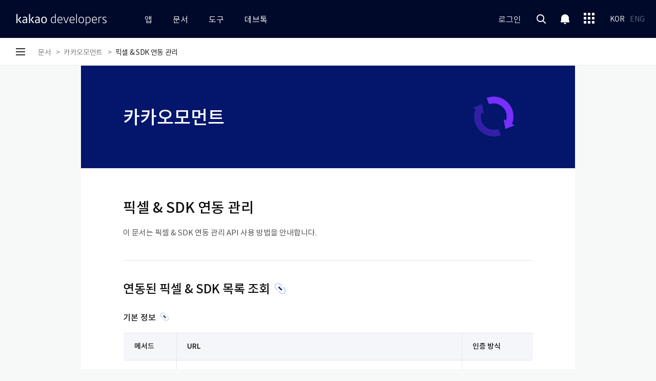

--- FILE ---
content_type: text/html; charset=utf-8
request_url: https://developers.kakao.com/docs/latest/ko/kakaomoment/pixel-and-sdk
body_size: 10830
content:
<!DOCTYPE html><html lang="ko"><head><meta property="og:url" content="https://developers.kakao.com/"><meta property="og:title" content="Kakao Developers"><meta property="og:type" content="website"><meta property="og:image" content="http://k.kakaocdn.net/14/dn/btqC4uKcq7H/4Pmwbc2IgMyWfsgGXm0fAK/o.jpg"><meta property="og:description" content="카카오 API를 활용하여 다양한 어플리케이션을 개발해보세요. 카카오 로그인, 메시지 보내기, 친구 API, 인공지능 API 등을 제공합니다."><meta property="og:site_name" content="Kakao Developers"><title>픽셀 &amp; SDK 연동 관리 | Kakao Developers 픽셀 &amp; SDK 연동 관리</title><meta charSet="utf-8"><meta name="viewport" content="user-scalable=no, initial-scale=1.0, maximum-scale=1.0, minimum-scale=1.0, width=device-width"><meta name="description" content="이 문서는 픽셀 & SDK 연동 관리 API 사용 방법을 안내합니다."><link rel="shortcut icon" href="/docs/static/image/favicon.ico"><link rel="stylesheet" href="/docs/static/css/common.css"><link rel="stylesheet" href="/docs/static/css/common_m.css"><link rel="stylesheet" href="/docs/static/css/layout.css"><link rel="stylesheet" href="/docs/static/css/breadcrumb.css"><link rel="stylesheet" href="/docs/static/css/menu.css"><link rel="stylesheet" href="/docs/static/css/floating.css"><link rel="stylesheet" href="/docs/static/css/vs2015.css"><link rel="stylesheet" href="/docs/static/css/tabs.css"><link rel="stylesheet" href="/docs/latest/ko/assets/style/css/repo.css"><script>const docs_lang = "ko"</script><script defer src="/docs/static/js/tabs.js"></script><script defer src="/docs/static/js/copyUrl.js"></script><script defer src="/docs/static/js/copy.js"></script><script defer src="/docs/static/js/title.js"></script><script defer src="/docs/static/js/menu.js"></script><script defer src="/docs/static/js/box.js"></script><script defer src="/docs/static/js/tooltip.js"></script><script src="/docs/static/js/highlight.pack.js"></script><script defer src="/docs/static/js/highlight.js"></script></head><body>
<link rel="stylesheet" href="/common/static/layout/layout.7413019728bdc4a2a820.css"/>
<div id="__layout__" data-preloaded-data="%7B%22phase%22%3A%22release%22%7D" class="mobile"><div class="KDC_Layout__root__fakZh"><div id="kakaoHead" class="KDC_Header__root__b-dI8" role="banner"><h1 class="tit_logo"><a href="/" id="kakaoServiceLogo" class="link_kakaodevelopers"><span class="kdc_ico_developers">kakao developers</span></a></h1><nav id="kakaoGnb" class="gnb_developers" role="navigation"><h2 class="screen_out">Main menu</h2><div class="menu_gnb"><button type="button" class="btn_gnb show_m" aria-haspopup="true" aria-expanded="false"><span class="kdc_ico_developers">Open menus</span></button><div class="area_gnb"><ul class="list_gnb"><li><a href="/console/app" class="link_gnb">App</a></li><li><a href="/docs" class="link_gnb">Docs</a></li><li><a href="/tool" class="link_gnb">Tools</a></li><li><a href="https://devtalk.kakao.com" target="_blank" class="link_gnb">DevTalk</a></li><li class="show_m"><div class="menu_lang"><strong class="screen_out">Languages</strong><div class="area_lang"><ul class="list_lang"><li><a href="/changeLang?lang=ko" class="link_lang">KOR</a></li><li><a href="/changeLang?lang=en" class="link_lang selected">ENG</a></li></ul></div></div></li></ul><div class="box_gnbfoot show_m"><strong class="screen_out">Related sites</strong><ul class="list_site"><li><a href="https://tech.kakao.com" class="link_site">Kakao Tech Blog</a></li><li><span class="txt_bar">|</span><a href="https://i.kakao.com" class="link_site">Kakao i Open Builder</a></li><li><span class="txt_bar">|</span><a href="https://apis.map.kakao.com" class="link_site">Maps API</a></li><li><span class="txt_bar">|</span><a href="https://giftbiz.kakao.com/home" class="link_site">Gift for Biz</a></li><li><span class="txt_bar">|</span><a href="https://business.kakao.com" class="link_site">kakao business</a></li><li><span class="txt_bar">|</span><a href="https://with.kakao.com" class="link_site">with kakao</a></li></ul><small class="txt_copy">Copyright ©<!-- --> <a href="https://www.kakaocorp.com" class="link_kako">Kakao Corp.</a> <!-- -->All rights reserved.</small></div></div></div><div class="wrap_util_related"><strong class="screen_out">Account information</strong><div class="menu_my show_pc"><a href="/login" class="link_login">Login</a></div><div class="menu_search show_pc"><button type="button" class="btn_menu"><span class="kdc_ico_developers">Search</span></button></div><div class="menu_alarm show_pc"><span><a href="/login"><button type="button" class="KDC_AlarmButton__btn__ErzHo" aria-haspopup="true" aria-expanded="false"><span class="kdc_ico_developers KDC_AlarmButton__ico_alarm__VGe+o">알림</span></button></a></span></div><div class="menu_quick show_pc"><button type="button" class="btn_menu" aria-haspopup="true" aria-expanded="false"><span class="kdc_ico_developers">Go to Servies</span></button></div><div class="menu_lang show_pc"><strong class="screen_out">Languages</strong><div class="area_lang"><ul class="list_lang"><li><a href="/changeLang?lang=ko" class="link_lang">KOR</a></li><li><a href="/changeLang?lang=en" class="link_lang selected">ENG</a></li></ul></div></div></div></nav></div><div class="KDC_Body__root__CQLKv common_body no_breadcrumb"><div id="__content__"><div id="docsRoot"><div class="box_pathinfo show_pc collapse"><button class="btn_menuopen" type="button"><span class="ico_developers ir">open menu</span></button><button class="btn_menuclose" type="button"><span class="ico_developers ir">close menu</span></button><strong class="screen_out">&#xD398;&#xC774;&#xC9C0; &#xC774;&#xB3D9;&#xACBD;&#xB85C;</strong><ul class="list_path"><li class="item_path"><!-- 2019-07-23 클래스 추가 : item_path--><em class="link_path">문서</em><span class="txt_arr">&gt;</span></li><li class="item_path"><!-- 2019-07-23 클래스 추가 : item_path--><em class="link_path">카카오모먼트</em><span class="txt_arr">&gt;</span></li><li class="item_path on"><em class="emph_path">픽셀 &amp; SDK 연동 관리</em></li></ul></div><div class="menu_side collapse" id="mFeature"><!-- 애니메이션시 클래스 제어해주세요. 로딩시 .menu_side에 class="obj_motionoff" 추가되어있고, classs="obj_motionon" 추가됩니다.--><!-- 모바일 LNB 열림 : menuside_on--><button class="btn_menutoggle btn_opentype show_m" type="button"><span class="txt_opentype">카카오모먼트</span><span class="ico_developers"></span></button><div class="inner_side"><h1 class="screen_out">menu</h1><div class="area_sidemenu side_document"><div class="menu"><h2 class="menu_label">시작하기</h2><ul class="list_opentype list_arrow"><li><button class="btn_opentype" type="button" data-product="kakaomoment"><span class="txt_opentype node">튜토리얼</span><span class="ico_developers"> </span></button></li><li><ul class="list_defaulttype"><li><a class="link_sidemenu" href="/docs/latest/ko/tutorial/start" target="_self"><span class="txt_sidemenu">카카오 API 시작하기</span></a></li><li><a class="link_sidemenu" href="/docs/latest/ko/tutorial/sample-test" target="_self"><span class="txt_sidemenu">샘플 코드로 테스트하기</span></a></li><li><a class="link_sidemenu" href="/docs/latest/ko/tutorial/login" target="_self"><span class="txt_sidemenu">카카오 로그인 구현하기</span></a></li></ul></li><!-- 2020-03-04 약관 추가, 2020-10-27 out link 기능 추가--></ul><ul class="list_opentype list_arrow"><li><button class="btn_opentype" type="button" data-product="kakaomoment"><span class="txt_opentype node">REST API</span><span class="ico_developers"> </span></button></li><li><ul class="list_defaulttype"><li><a class="link_sidemenu" href="/docs/latest/ko/rest-api/getting-started" target="_self"><span class="txt_sidemenu">시작하기</span></a></li><li><a class="link_sidemenu" href="/docs/latest/ko/rest-api/reference" target="_self"><span class="txt_sidemenu">레퍼런스</span></a></li><li><a class="link_sidemenu" href="/docs/latest/ko/rest-api/error-code" target="_self"><span class="txt_sidemenu">에러 코드</span></a></li></ul></li><!-- 2020-03-04 약관 추가, 2020-10-27 out link 기능 추가--></ul><ul class="list_opentype list_arrow"><li><button class="btn_opentype" type="button" data-product="kakaomoment"><span class="txt_opentype node">JavaScript</span><span class="ico_developers"> </span></button></li><li><ul class="list_defaulttype"><li><a class="link_sidemenu" href="/docs/latest/ko/javascript/getting-started" target="_self"><span class="txt_sidemenu">시작하기</span></a></li><li><a class="link_sidemenu" href="/docs/latest/ko/javascript/download" target="_self"><span class="txt_sidemenu">다운로드</span></a></li><li><a class="link_sidemenu" href="/docs/latest/ko/javascript/hybrid" target="_self"><span class="txt_sidemenu">하이브리드 앱 가이드</span></a></li><li><a class="link_sidemenu" href="/docs/latest/ko/javascript/migration" target="_self"><span class="txt_sidemenu">v1에서 v2로 업그레이드</span></a></li><li><a class="link_sidemenu" href="/sdk/reference/js/release/Kakao.html" target="_blank"><span class="txt_sidemenu">레퍼런스</span><span class="outlink ico_developers"> </span></a></li></ul></li><!-- 2020-03-04 약관 추가, 2020-10-27 out link 기능 추가--></ul><ul class="list_opentype list_arrow"><li><button class="btn_opentype" type="button" data-product="kakaomoment"><span class="txt_opentype node">Android</span><span class="ico_developers"> </span></button></li><li><ul class="list_defaulttype"><li><a class="link_sidemenu" href="/docs/latest/ko/android/getting-started" target="_self"><span class="txt_sidemenu">시작하기</span></a></li><li><a class="link_sidemenu" href="/docs/latest/ko/android/download" target="_self"><span class="txt_sidemenu">다운로드</span></a></li><li><a class="link_sidemenu" href="/docs/latest/ko/android/migration" target="_self"><span class="txt_sidemenu">v1에서 v2로 마이그레이션</span></a></li><li><a class="link_sidemenu" href="/sdk/reference/android-rx/release/index.html" target="_blank"><span class="txt_sidemenu">레퍼런스</span><span class="outlink ico_developers"> </span></a></li></ul></li><!-- 2020-03-04 약관 추가, 2020-10-27 out link 기능 추가--></ul><ul class="list_opentype list_arrow"><li><button class="btn_opentype" type="button" data-product="kakaomoment"><span class="txt_opentype node">iOS</span><span class="ico_developers"> </span></button></li><li><ul class="list_defaulttype"><li><a class="link_sidemenu" href="/docs/latest/ko/ios/getting-started" target="_self"><span class="txt_sidemenu">시작하기</span></a></li><li><a class="link_sidemenu" href="/docs/latest/ko/ios/download" target="_self"><span class="txt_sidemenu">다운로드</span></a></li><li><a class="link_sidemenu" href="/docs/latest/ko/ios/migration" target="_self"><span class="txt_sidemenu">v1에서 v2로 마이그레이션</span></a></li><li><a class="link_sidemenu" href="/sdk/reference/ios/release/index.html" target="_blank"><span class="txt_sidemenu">레퍼런스</span><span class="outlink ico_developers"> </span></a></li><li><a class="link_sidemenu" href="/sdk/reference/ios-rx/release/index.html" target="_blank"><span class="txt_sidemenu">Rx 레퍼런스</span><span class="outlink ico_developers"> </span></a></li></ul></li><!-- 2020-03-04 약관 추가, 2020-10-27 out link 기능 추가--></ul><ul class="list_opentype list_arrow"><li><button class="btn_opentype" type="button" data-product="kakaomoment"><span class="txt_opentype node">Flutter</span><span class="ico_developers"> </span></button></li><li><ul class="list_defaulttype"><li><a class="link_sidemenu" href="/docs/latest/ko/flutter/getting-started" target="_self"><span class="txt_sidemenu">시작하기</span></a></li><li><a class="link_sidemenu" href="/docs/latest/ko/flutter/download" target="_self"><span class="txt_sidemenu">다운로드</span></a></li><li><a class="link_sidemenu" href="/sdk/reference/flutter/release/index.html" target="_blank"><span class="txt_sidemenu">레퍼런스</span><span class="outlink ico_developers"> </span></a></li></ul></li><!-- 2020-03-04 약관 추가, 2020-10-27 out link 기능 추가--></ul></div><div class="menu"><h2 class="menu_label">카카오디벨로퍼스</h2><ul class="list_opentype list_arrow"><li><button class="btn_opentype" type="button" data-product="kakaomoment"><span class="txt_opentype node">앱 설정</span><span class="ico_developers"> </span></button></li><li><ul class="list_defaulttype"><li><a class="link_sidemenu" href="/docs/latest/ko/app-setting/app" target="_self"><span class="txt_sidemenu">앱</span></a></li><li><a class="link_sidemenu" href="/docs/latest/ko/app-setting/paid-api" target="_self"><span class="txt_sidemenu">유료 API</span></a></li></ul></li><!-- 2020-03-04 약관 추가, 2020-10-27 out link 기능 추가--></ul><ul class="list_opentype list_arrow"><li><button class="btn_opentype" type="button" data-product="kakaomoment"><span class="txt_opentype node">이용 안내</span><span class="ico_developers"> </span></button></li><li><ul class="list_defaulttype"><li><a class="link_sidemenu" href="/docs/latest/ko/getting-started/kakao-developers" target="_self"><span class="txt_sidemenu">웹사이트와 모바일 앱</span></a></li><li><a class="link_sidemenu" href="/docs/latest/ko/getting-started/quota" target="_self"><span class="txt_sidemenu">쿼터</span></a></li><li><a class="link_sidemenu" href="/docs/latest/ko/getting-started/permission" target="_self"><span class="txt_sidemenu">권한</span></a></li><li><a class="link_sidemenu" href="/docs/latest/ko/getting-started/callback" target="_self"><span class="txt_sidemenu">웹훅</span></a></li><li><a class="link_sidemenu" href="/docs/latest/ko/getting-started/stat" target="_self"><span class="txt_sidemenu">통계</span></a></li><li><a class="link_sidemenu" href="/docs/latest/ko/getting-started/scope-of-support" target="_self"><span class="txt_sidemenu">지원 범위</span></a></li><li><a class="link_sidemenu" href="/docs/latest/ko/getting-started/security-guideline" target="_self"><span class="txt_sidemenu">보안 권장 사항</span></a></li><li><a class="link_sidemenu" href="/docs/latest/ko/getting-started/faq" target="_self"><span class="txt_sidemenu">FAQ</span></a></li><li><a class="link_sidemenu" href="/docs/latest/ko/getting-started/app-key-migration" target="_self"><span class="txt_sidemenu">앱과 앱 키 변경 사항</span></a></li></ul></li><!-- 2020-03-04 약관 추가, 2020-10-27 out link 기능 추가--></ul><ul class="list_opentype list_arrow"><li><button class="btn_opentype" type="button" data-product="kakaomoment"><span class="txt_opentype node">도구</span><span class="ico_developers"> </span></button></li><li><ul class="list_defaulttype"><li><a class="link_sidemenu" href="/docs/latest/ko/tool/rest-api-test" target="_self"><span class="txt_sidemenu">REST API 테스트</span></a></li><li><a class="link_sidemenu" href="/docs/latest/ko/tool/webhook-test" target="_self"><span class="txt_sidemenu">웹훅 테스트</span></a></li><li><a class="link_sidemenu" href="/docs/latest/ko/tool/message-template" target="_self"><span class="txt_sidemenu">메시지 템플릿 도구</span></a></li></ul></li><!-- 2020-03-04 약관 추가, 2020-10-27 out link 기능 추가--></ul></div><div class="menu"><h2 class="menu_label">로그인</h2><ul class="list_opentype list_arrow"><li><button class="btn_opentype" type="button" data-product="kakaomoment"><span class="txt_opentype node">카카오 로그인</span><span class="ico_developers"> </span></button></li><li><ul class="list_defaulttype"><li><a class="link_sidemenu" href="/docs/latest/ko/kakaologin/common" target="_self"><span class="txt_sidemenu">이해하기</span></a></li><li><a class="link_sidemenu" href="/docs/latest/ko/kakaologin/utilize" target="_self"><span class="txt_sidemenu">활용하기</span></a></li><li><a class="link_sidemenu" href="/docs/latest/ko/kakaologin/prerequisite" target="_self"><span class="txt_sidemenu">설정하기</span></a></li><li><a class="link_sidemenu" href="/docs/latest/ko/kakaologin/rest-api" target="_self"><span class="txt_sidemenu">REST API</span></a></li><li><a class="link_sidemenu" href="/docs/latest/ko/kakaologin/js" target="_self"><span class="txt_sidemenu">JavaScript</span></a></li><li><a class="link_sidemenu" href="/docs/latest/ko/kakaologin/android" target="_self"><span class="txt_sidemenu">Android</span></a></li><li><a class="link_sidemenu" href="/docs/latest/ko/kakaologin/ios" target="_self"><span class="txt_sidemenu">iOS</span></a></li><li><a class="link_sidemenu" href="/docs/latest/ko/kakaologin/flutter" target="_self"><span class="txt_sidemenu">Flutter</span></a></li><li><a class="link_sidemenu" href="/docs/latest/ko/kakaologin/callback" target="_self"><span class="txt_sidemenu">웹훅</span></a></li><li><a class="link_sidemenu" href="/docs/latest/ko/kakaologin/design-guide" target="_self"><span class="txt_sidemenu">디자인 가이드</span></a></li><li><a class="link_sidemenu" href="/docs/latest/ko/kakaologin/faq" target="_self"><span class="txt_sidemenu">FAQ</span></a></li><li><a class="link_sidemenu" href="/docs/latest/ko/kakaologin/trouble-shooting" target="_self"><span class="txt_sidemenu">에러 코드</span></a></li></ul></li><!-- 2020-03-04 약관 추가, 2020-10-27 out link 기능 추가--></ul><ul class="list_opentype list_arrow"><li><button class="btn_opentype" type="button" data-product="kakaomoment"><span class="txt_opentype node">카카오싱크</span><span class="ico_developers"> </span></button></li><li><ul class="list_defaulttype"><li><a class="link_sidemenu" href="/docs/latest/ko/kakaosync/common" target="_self"><span class="txt_sidemenu">시작하기</span></a></li><li><a class="link_sidemenu" href="/docs/latest/ko/kakaosync/dev-guide" target="_self"><span class="txt_sidemenu">개발 가이드</span></a></li><li><a class="link_sidemenu" href="/docs/latest/ko/kakaosync/how-to-use" target="_self"><span class="txt_sidemenu">마케팅 가이드</span></a></li><li><a class="link_sidemenu" href="/docs/latest/ko/kakaosync/design-guide" target="_self"><span class="txt_sidemenu">디자인 가이드</span></a></li><li><a class="link_sidemenu" href="/docs/latest/ko/kakaosync/ecp" target="_self"><span class="txt_sidemenu">전자상거래 플랫폼을 위한 가이드</span></a></li><li><a class="link_sidemenu" href="/docs/latest/ko/kakaosync/plugin" target="_self"><span class="txt_sidemenu">고급: 싱크 플러그인</span></a></li><li><a class="link_sidemenu" href="/docs/latest/ko/kakaosync/faq" target="_self"><span class="txt_sidemenu">FAQ</span></a></li></ul></li><!-- 2020-03-04 약관 추가, 2020-10-27 out link 기능 추가--></ul></div><div class="menu"><h2 class="menu_label">커뮤니케이션</h2><ul class="list_opentype list_arrow"><li><button class="btn_opentype" type="button" data-product="kakaomoment"><span class="txt_opentype node">카카오톡 공유</span><span class="ico_developers"> </span></button></li><li><ul class="list_defaulttype"><li><a class="link_sidemenu" href="/docs/latest/ko/kakaotalk-share/common" target="_self"><span class="txt_sidemenu">이해하기</span></a></li><li><a class="link_sidemenu" href="/docs/latest/ko/kakaotalk-share/js-link" target="_self"><span class="txt_sidemenu">JavaScript</span></a></li><li><a class="link_sidemenu" href="/docs/latest/ko/kakaotalk-share/android-link" target="_self"><span class="txt_sidemenu">Android</span></a></li><li><a class="link_sidemenu" href="/docs/latest/ko/kakaotalk-share/ios-link" target="_self"><span class="txt_sidemenu">iOS</span></a></li><li><a class="link_sidemenu" href="/docs/latest/ko/kakaotalk-share/flutter-link" target="_self"><span class="txt_sidemenu">Flutter</span></a></li><li><a class="link_sidemenu" href="/docs/latest/ko/kakaotalk-share/callback" target="_self"><span class="txt_sidemenu">웹훅</span></a></li><li><a class="link_sidemenu" href="/docs/latest/ko/kakaotalk-share/faq" target="_self"><span class="txt_sidemenu">FAQ</span></a></li><li><a class="link_sidemenu" href="/docs/latest/ko/kakaotalk-share/trouble-shooting" target="_self"><span class="txt_sidemenu">에러 코드</span></a></li></ul></li><!-- 2020-03-04 약관 추가, 2020-10-27 out link 기능 추가--></ul><ul class="list_opentype list_arrow"><li><button class="btn_opentype" type="button" data-product="kakaomoment"><span class="txt_opentype node">카카오톡 소셜</span><span class="ico_developers"> </span></button></li><li><ul class="list_defaulttype"><li><a class="link_sidemenu" href="/docs/latest/ko/kakaotalk-social/common" target="_self"><span class="txt_sidemenu">이해하기</span></a></li><li><a class="link_sidemenu" href="/docs/latest/ko/kakaotalk-social/rest-api" target="_self"><span class="txt_sidemenu">REST API</span></a></li><li><a class="link_sidemenu" href="/docs/latest/ko/kakaotalk-social/js" target="_self"><span class="txt_sidemenu">JavaScript</span></a></li><li><a class="link_sidemenu" href="/docs/latest/ko/kakaotalk-social/android" target="_self"><span class="txt_sidemenu">Android</span></a></li><li><a class="link_sidemenu" href="/docs/latest/ko/kakaotalk-social/ios" target="_self"><span class="txt_sidemenu">iOS</span></a></li><li><a class="link_sidemenu" href="/docs/latest/ko/kakaotalk-social/flutter" target="_self"><span class="txt_sidemenu">Flutter</span></a></li><li><a class="link_sidemenu" href="/docs/latest/ko/kakaotalk-social/faq" target="_self"><span class="txt_sidemenu">FAQ</span></a></li><li><a class="link_sidemenu" href="/docs/latest/ko/kakaotalk-social/trouble-shooting" target="_self"><span class="txt_sidemenu">에러 코드</span></a></li></ul></li><!-- 2020-03-04 약관 추가, 2020-10-27 out link 기능 추가--></ul><ul class="list_opentype list_arrow"><li><button class="btn_opentype" type="button" data-product="kakaomoment"><span class="txt_opentype node">카카오톡 메시지</span><span class="ico_developers"> </span></button></li><li><ul class="list_defaulttype"><li><a class="link_sidemenu" href="/docs/latest/ko/kakaotalk-message/common" target="_self"><span class="txt_sidemenu">이해하기</span></a></li><li><a class="link_sidemenu" href="/docs/latest/ko/kakaotalk-message/rest-api" target="_self"><span class="txt_sidemenu">REST API</span></a></li><li><a class="link_sidemenu" href="/docs/latest/ko/kakaotalk-message/js" target="_self"><span class="txt_sidemenu">JavaScript</span></a></li><li><a class="link_sidemenu" href="/docs/latest/ko/kakaotalk-message/android" target="_self"><span class="txt_sidemenu">Android</span></a></li><li><a class="link_sidemenu" href="/docs/latest/ko/kakaotalk-message/ios" target="_self"><span class="txt_sidemenu">iOS</span></a></li><li><a class="link_sidemenu" href="/docs/latest/ko/kakaotalk-message/flutter" target="_self"><span class="txt_sidemenu">Flutter</span></a></li><li><a class="link_sidemenu" href="/docs/latest/ko/kakaotalk-message/faq" target="_self"><span class="txt_sidemenu">FAQ</span></a></li><li><a class="link_sidemenu" href="/docs/latest/ko/kakaotalk-message/trouble-shooting" target="_self"><span class="txt_sidemenu">에러 코드</span></a></li></ul></li><!-- 2020-03-04 약관 추가, 2020-10-27 out link 기능 추가--></ul><ul class="list_opentype list_arrow"><li><button class="btn_opentype" type="button" data-product="kakaomoment"><span class="txt_opentype node">메시지 템플릿</span><span class="ico_developers"> </span></button></li><li><ul class="list_defaulttype"><li><a class="link_sidemenu" href="/docs/latest/ko/message-template/common" target="_self"><span class="txt_sidemenu">이해하기</span></a></li><li><a class="link_sidemenu" href="/docs/latest/ko/message-template/default" target="_self"><span class="txt_sidemenu">기본 템플릿</span></a></li><li><a class="link_sidemenu" href="/docs/latest/ko/message-template/custom" target="_self"><span class="txt_sidemenu">사용자 정의 템플릿</span></a></li><li><a class="link_sidemenu" href="/docs/latest/ko/message-template/faq" target="_self"><span class="txt_sidemenu">FAQ</span></a></li></ul></li><!-- 2020-03-04 약관 추가, 2020-10-27 out link 기능 추가--></ul><ul class="list_opentype list_arrow"><li><button class="btn_opentype" type="button" data-product="kakaomoment"><span class="txt_opentype node">카카오톡 채널</span><span class="ico_developers"> </span></button></li><li><ul class="list_defaulttype"><li><a class="link_sidemenu" href="/docs/latest/ko/kakaotalk-channel/common" target="_self"><span class="txt_sidemenu">이해하기</span></a></li><li><a class="link_sidemenu" href="/docs/latest/ko/kakaotalk-channel/rest-api" target="_self"><span class="txt_sidemenu">REST API</span></a></li><li><a class="link_sidemenu" href="/docs/latest/ko/kakaotalk-channel/js" target="_self"><span class="txt_sidemenu">JavaScript</span></a></li><li><a class="link_sidemenu" href="/docs/latest/ko/kakaotalk-channel/android" target="_self"><span class="txt_sidemenu">Android</span></a></li><li><a class="link_sidemenu" href="/docs/latest/ko/kakaotalk-channel/ios" target="_self"><span class="txt_sidemenu">iOS</span></a></li><li><a class="link_sidemenu" href="/docs/latest/ko/kakaotalk-channel/flutter" target="_self"><span class="txt_sidemenu">Flutter</span></a></li><li><a class="link_sidemenu" href="/docs/latest/ko/kakaotalk-channel/callback" target="_self"><span class="txt_sidemenu">웹훅</span></a></li><li><a class="link_sidemenu" href="/docs/latest/ko/kakaotalk-channel/trouble-shooting" target="_self"><span class="txt_sidemenu">에러 코드</span></a></li></ul></li><!-- 2020-03-04 약관 추가, 2020-10-27 out link 기능 추가--></ul><ul class="list_opentype list_arrow"><li><button class="btn_opentype" type="button" data-product="kakaomoment"><span class="txt_opentype node">푸시 알림</span><span class="ico_developers"> </span></button></li><li><ul class="list_defaulttype"><li><a class="link_sidemenu" href="/docs/latest/ko/push/common" target="_self"><span class="txt_sidemenu">이해하기</span></a></li><li><a class="link_sidemenu" href="/docs/latest/ko/push/prerequisite" target="_self"><span class="txt_sidemenu">설정하기</span></a></li><li><a class="link_sidemenu" href="/docs/latest/ko/push/rest-api" target="_self"><span class="txt_sidemenu">REST API</span></a></li></ul></li><!-- 2020-03-04 약관 추가, 2020-10-27 out link 기능 추가--></ul><ul class="list_opentype list_arrow"><li><button class="btn_opentype" type="button" data-product="kakaomoment"><span class="txt_opentype node">톡캘린더</span><span class="ico_developers"> </span></button></li><li><ul class="list_defaulttype"><li><a class="link_sidemenu" href="/docs/latest/ko/talkcalendar/common" target="_self"><span class="txt_sidemenu">이해하기</span></a></li><li><a class="link_sidemenu" href="/docs/latest/ko/talkcalendar/rest-api" target="_self"><span class="txt_sidemenu">REST API</span></a></li><li><a class="link_sidemenu" href="/docs/latest/ko/talkcalendar/faq" target="_self"><span class="txt_sidemenu">FAQ</span></a></li></ul></li><!-- 2020-03-04 약관 추가, 2020-10-27 out link 기능 추가--></ul></div><div class="menu"><h2 class="menu_label">카카오맵</h2><ul class="list_opentype list_arrow"><li><button class="btn_opentype" type="button" data-product="kakaomoment"><span class="txt_opentype node">지도</span><span class="ico_developers"> </span></button></li><li><ul class="list_defaulttype"><li><a class="link_sidemenu" href="/docs/latest/ko/kakaomap/common" target="_self"><span class="txt_sidemenu">시작하기</span></a></li></ul></li><!-- 2020-03-04 약관 추가, 2020-10-27 out link 기능 추가--></ul><ul class="list_opentype list_arrow"><li><button class="btn_opentype" type="button" data-product="kakaomoment"><span class="txt_opentype node">로컬</span><span class="ico_developers"> </span></button></li><li><ul class="list_defaulttype"><li><a class="link_sidemenu" href="/docs/latest/ko/local/common" target="_self"><span class="txt_sidemenu">이해하기</span></a></li><li><a class="link_sidemenu" href="/docs/latest/ko/local/dev-guide" target="_self"><span class="txt_sidemenu">REST API</span></a></li></ul></li><!-- 2020-03-04 약관 추가, 2020-10-27 out link 기능 추가--></ul></div><div class="menu"><h2 class="menu_label">내비게이션</h2><ul class="list_opentype list_arrow"><li><button class="btn_opentype" type="button" data-product="kakaomoment"><span class="txt_opentype node">카카오내비</span><span class="ico_developers"> </span></button></li><li><ul class="list_defaulttype"><li><a class="link_sidemenu" href="/docs/latest/ko/kakaonavi/common" target="_self"><span class="txt_sidemenu">이해하기</span></a></li><li><a class="link_sidemenu" href="/docs/latest/ko/kakaonavi/js" target="_self"><span class="txt_sidemenu">JavaScript</span></a></li><li><a class="link_sidemenu" href="/docs/latest/ko/kakaonavi/android" target="_self"><span class="txt_sidemenu">Android</span></a></li><li><a class="link_sidemenu" href="/docs/latest/ko/kakaonavi/ios" target="_self"><span class="txt_sidemenu">iOS</span></a></li><li><a class="link_sidemenu" href="/docs/latest/ko/kakaonavi/flutter" target="_self"><span class="txt_sidemenu">Flutter</span></a></li><li><a class="link_sidemenu" href="https://developers.kakaomobility.com/product/api" target="_blank"><span class="txt_sidemenu">길찾기 SDK &amp; API</span><span class="outlink ico_developers"> </span></a></li></ul></li><!-- 2020-03-04 약관 추가, 2020-10-27 out link 기능 추가--></ul></div><div class="menu"><h2 class="menu_label">광고</h2><ul class="list_opentype list_arrow"><li><button class="btn_opentype" type="button" data-product="kakaomoment"><span class="txt_opentype node">비즈니스 인증</span><span class="ico_developers"> </span></button></li><li><ul class="list_defaulttype"><li><a class="link_sidemenu" href="/docs/latest/ko/business-auth/common" target="_self"><span class="txt_sidemenu">이해하기</span></a></li><li><a class="link_sidemenu" href="/docs/latest/ko/business-auth/prerequisite" target="_self"><span class="txt_sidemenu">설정하기</span></a></li><li><a class="link_sidemenu" href="/docs/latest/ko/business-auth/rest-api" target="_self"><span class="txt_sidemenu">REST API</span></a></li><li><a class="link_sidemenu" href="/docs/latest/ko/business-auth/trouble-shooting" target="_self"><span class="txt_sidemenu">에러 코드</span></a></li></ul></li><!-- 2020-03-04 약관 추가, 2020-10-27 out link 기능 추가--></ul><ul class="list_opentype list_arrow open_on"><li><button class="btn_opentype" type="button" data-product="kakaomoment"><span class="txt_opentype node">카카오모먼트</span><span class="ico_developers"> </span></button></li><li><ul class="list_defaulttype"><li><a class="link_sidemenu" href="/docs/latest/ko/kakaomoment/common" target="_self"><span class="txt_sidemenu">이해하기</span></a></li><li><a class="link_sidemenu" href="/docs/latest/ko/kakaomoment/ad-account" target="_self"><span class="txt_sidemenu">광고 생성: 광고계정</span></a></li><li><a class="link_sidemenu" href="/docs/latest/ko/kakaomoment/campaign" target="_self"><span class="txt_sidemenu">광고 생성: 캠페인</span></a></li><li><a class="link_sidemenu" href="/docs/latest/ko/kakaomoment/ad-group" target="_self"><span class="txt_sidemenu">광고 생성: 광고그룹</span></a></li><li><a class="link_sidemenu" href="/docs/latest/ko/kakaomoment/targeting" target="_self"><span class="txt_sidemenu">광고그룹 타겟 조회</span></a></li><li><a class="link_sidemenu" href="/docs/latest/ko/kakaomoment/target-custom" target="_self"><span class="txt_sidemenu">광고그룹 맞춤타겟 조회</span></a></li><li><a class="link_sidemenu" href="/docs/latest/ko/kakaomoment/creatives" target="_self"><span class="txt_sidemenu">광고 생성: 소재 공통</span></a></li><li><a class="link_sidemenu" href="/docs/latest/ko/kakaomoment/creatives-display" target="_self"><span class="txt_sidemenu">광고 생성: 디스플레이 소재</span></a></li><li><a class="link_sidemenu" href="/docs/latest/ko/kakaomoment/creatives-message" target="_self"><span class="txt_sidemenu">광고 생성: 메시지 소재</span></a></li><li><a class="link_sidemenu" href="/docs/latest/ko/kakaomoment/creatives-personalized-message" target="_self"><span class="txt_sidemenu">광고 생성: 개인화 메시지 소재</span></a></li><li><a class="link_sidemenu" href="/docs/latest/ko/kakaomoment/bizboard-landing" target="_self"><span class="txt_sidemenu">비즈보드 랜딩 유형 조회</span></a></li><li><a class="link_sidemenu" href="/docs/latest/ko/kakaomoment/report" target="_self"><span class="txt_sidemenu">보고서</span></a></li><li><a class="link_sidemenu" href="/docs/latest/ko/kakaomoment/message" target="_self"><span class="txt_sidemenu">메시지 관리</span></a></li><li><a class="link_sidemenu" href="/docs/latest/ko/kakaomoment/personalized-msg" target="_self"><span class="txt_sidemenu">개인화 메시지 관리</span></a></li><li><a class="link_sidemenu" href="/docs/latest/ko/kakaomoment/msg-ad-ops" target="_self"><span class="txt_sidemenu">메시지광고 운영</span></a></li><li><a class="link_sidemenu" href="/docs/latest/ko/kakaomoment/msg-ad-mgmt" target="_self"><span class="txt_sidemenu">메시지광고 관리</span></a></li><li><a class="link_sidemenu" href="/docs/latest/ko/kakaomoment/ad-view" target="_self"><span class="txt_sidemenu">애드뷰 관리</span></a></li><li><a class="link_sidemenu" href="/docs/latest/ko/kakaomoment/talk-business-form" target="_self"><span class="txt_sidemenu">비즈니스폼 연동 관리</span></a></li><li class="on"><a class="link_sidemenu" href="/docs/latest/ko/kakaomoment/pixel-and-sdk" target="_self"><span class="txt_sidemenu">픽셀 &amp; SDK 연동 관리</span></a><ul class="list_detailidx"><li><a class="link_detailidx" href="#get-permission-list"><span class="txt_detailidx">연동된 픽셀 &amp; SDK 목록 조회</span></a></li><li><a class="link_detailidx" href="#get-available-permission-list"><span class="txt_detailidx">연동 가능한 픽셀 &amp; SDK 목록 조회</span></a></li><li><a class="link_detailidx" href="#add-permission"><span class="txt_detailidx">픽셀 &amp; SDK 연동</span></a></li><li><a class="link_detailidx" href="#delete-permission"><span class="txt_detailidx">픽셀 &amp; SDK 연동 해제</span></a></li></ul></li><li><a class="link_sidemenu" href="/docs/latest/ko/kakaomoment/audience" target="_self"><span class="txt_sidemenu">오디언스 관리</span></a></li><li><a class="link_sidemenu" href="/docs/latest/ko/kakaomoment/target-reaction-mgmt" target="_self"><span class="txt_sidemenu">광고반응타겟 관리</span></a></li><li><a class="link_sidemenu" href="/docs/latest/ko/kakaomoment/customer-files" target="_self"><span class="txt_sidemenu">고객파일 관리</span></a></li><li><a class="link_sidemenu" href="/docs/latest/ko/kakaomoment/friend-group" target="_self"><span class="txt_sidemenu">친구그룹 관리</span></a></li><li><a class="link_sidemenu" href="/docs/latest/ko/kakaomoment/ad-account-mgmt" target="_self"><span class="txt_sidemenu">광고계정 관리</span></a></li><li><a class="link_sidemenu" href="/docs/latest/ko/kakaomoment/reference" target="_self"><span class="txt_sidemenu">레퍼런스</span></a></li><li><a class="link_sidemenu" href="/docs/latest/ko/kakaomoment/type-info" target="_self"><span class="txt_sidemenu">타입 정보</span></a></li><li><a class="link_sidemenu" href="/docs/latest/ko/kakaomoment/error-code" target="_self"><span class="txt_sidemenu">에러 코드</span></a></li></ul></li><!-- 2020-03-04 약관 추가, 2020-10-27 out link 기능 추가--></ul><ul class="list_opentype list_arrow"><li><button class="btn_opentype" type="button" data-product="kakaomoment"><span class="txt_opentype node">카카오 키워드광고</span><span class="ico_developers"> </span></button></li><li><ul class="list_defaulttype"><li><a class="link_sidemenu" href="/docs/latest/ko/keyword-ad/common" target="_self"><span class="txt_sidemenu">이해하기</span></a></li><li><a class="link_sidemenu" href="/docs/latest/ko/keyword-ad/ad-account" target="_self"><span class="txt_sidemenu">광고 생성: 광고계정</span></a></li><li><a class="link_sidemenu" href="/docs/latest/ko/keyword-ad/biz-channel" target="_self"><span class="txt_sidemenu">광고 생성: 비즈채널</span></a></li><li><a class="link_sidemenu" href="/docs/latest/ko/keyword-ad/campaign" target="_self"><span class="txt_sidemenu">광고 생성: 캠페인</span></a></li><li><a class="link_sidemenu" href="/docs/latest/ko/keyword-ad/ad-group" target="_self"><span class="txt_sidemenu">광고 생성: 광고그룹</span></a></li><li><a class="link_sidemenu" href="/docs/latest/ko/keyword-ad/keyword" target="_self"><span class="txt_sidemenu">광고 생성: 키워드</span></a></li><li><a class="link_sidemenu" href="/docs/latest/ko/keyword-ad/creative" target="_self"><span class="txt_sidemenu">광고 생성: 소재</span></a></li><li><a class="link_sidemenu" href="/docs/latest/ko/keyword-ad/creative-link" target="_self"><span class="txt_sidemenu">광고 생성: 소재연결</span></a></li><li><a class="link_sidemenu" href="/docs/latest/ko/keyword-ad/image-mgmt" target="_self"><span class="txt_sidemenu">이미지 관리</span></a></li><li><a class="link_sidemenu" href="/docs/latest/ko/keyword-ad/document" target="_self"><span class="txt_sidemenu">심사서류 관리</span></a></li><li><a class="link_sidemenu" href="/docs/latest/ko/keyword-ad/pixel-and-sdk" target="_self"><span class="txt_sidemenu">픽셀 &amp; SDK 연동 관리</span></a></li><li><a class="link_sidemenu" href="/docs/latest/ko/keyword-ad/business-info" target="_self"><span class="txt_sidemenu">사업자 정보</span></a></li><li><a class="link_sidemenu" href="/docs/latest/ko/keyword-ad/report" target="_self"><span class="txt_sidemenu">보고서</span></a></li><li><a class="link_sidemenu" href="/docs/latest/ko/keyword-ad/reference" target="_self"><span class="txt_sidemenu">레퍼런스</span></a></li><li><a class="link_sidemenu" href="/docs/latest/ko/keyword-ad/error-code" target="_self"><span class="txt_sidemenu">에러 코드</span></a></li></ul></li><!-- 2020-03-04 약관 추가, 2020-10-27 out link 기능 추가--></ul></div><div class="menu"><h2 class="menu_label">검색</h2><ul class="list_opentype list_arrow"><li><button class="btn_opentype" type="button" data-product="kakaomoment"><span class="txt_opentype node">Daum 검색</span><span class="ico_developers"> </span></button></li><li><ul class="list_defaulttype"><li><a class="link_sidemenu" href="/docs/latest/ko/daum-search/common" target="_self"><span class="txt_sidemenu">이해하기</span></a></li><li><a class="link_sidemenu" href="/docs/latest/ko/daum-search/dev-guide" target="_self"><span class="txt_sidemenu">REST API</span></a></li></ul></li><!-- 2020-03-04 약관 추가, 2020-10-27 out link 기능 추가--></ul></div><div class="menu"><h2 class="menu_label">더 보기</h2><ul class="list_opentype list_arrow"><li><button class="btn_opentype" type="button" data-product="kakaomoment"><span class="txt_opentype node">참고 정보</span><span class="ico_developers"> </span></button></li><li><ul class="list_defaulttype"><li><a class="link_sidemenu" href="/docs/latest/ko/reference/firewall" target="_self"><span class="txt_sidemenu">방화벽</span></a></li><li><a class="link_sidemenu" href="/docs/latest/ko/reference/utility" target="_self"><span class="txt_sidemenu">사용자 편의 API</span></a></li><li><a class="link_sidemenu" href="/docs/latest/ko/reference/admin-key-api" target="_self"><span class="txt_sidemenu">어드민 키: API 카테고리</span></a></li></ul></li><!-- 2020-03-04 약관 추가, 2020-10-27 out link 기능 추가--></ul><ul class="list_opentype list_arrow"><li><button class="btn_opentype" type="button" data-product="kakaomoment"><span class="txt_opentype node">문서</span><span class="ico_developers"> </span></button></li><li><ul class="list_defaulttype"><li><a class="link_sidemenu" href="/docs/latest/ko/documentation-guideline/document-style-open" target="_self"><span class="txt_sidemenu">스타일 가이드</span></a></li><li><a class="link_sidemenu" href="/docs/latest/ko/documentation-guideline/document-content-open" target="_self"><span class="txt_sidemenu">내용 작성 가이드</span></a></li><li><a class="link_sidemenu" href="/docs/latest/ko/documentation-guideline/glossary" target="_self"><span class="txt_sidemenu">용어집</span></a></li></ul></li><!-- 2020-03-04 약관 추가, 2020-10-27 out link 기능 추가--></ul></div></div></div></div><div class="dimmed_g"></div><div id="docsContent"><div id="mArticle"><div class="group_subject"><div class="area_subject"><h1 class="tit_subject">카카오모먼트</h1></div><div class="box_bgview"><img class="img_thumb show_pc" src="/docs/static/image/ko/pc/kakaomoment.png" height="200"><img class="img_thumb show_m" src="/docs/static/image/ko/m/kakaomoment.png" height="160"></div></div><div class="area_document"><h1>픽셀 &amp; SDK 연동 관리</h1><p>이 문서는 픽셀 &amp; SDK 연동 관리 API 사용 방법을 안내합니다.</p>
<h2><a class="heading-offset-anchor" id="get-permission-list"></a>연동된 픽셀 &amp; SDK 목록 조회<a class="anchor" href="#get-permission-list" onclick="copy_url('get-permission-list')"><span class="header-link"></span></a></h2><h5><a class="heading-offset-anchor" id="get-permission-list-info"></a>기본 정보<a class="anchor" href="#get-permission-list-info" onclick="copy_url('get-permission-list-info')"><span class="header-link"></span></a></h5><table>
<thead>
<tr>
<th>메서드</th>
<th>URL</th>
<th>인증 방식</th>
</tr>
</thead>
<tbody><tr>
<td><code>GET</code></td>
<td><code>https://apis.moment.kakao.com/openapi/v4/trackers/rights</code></td>
<td><a href="../business-auth/common#business-token">비즈니스 토큰</a></td>
</tr>
</tbody></table>
<table>
<thead>
<tr>
<th><a href="../getting-started/permission">권한</a></th>
<th>사전 설정</th>
<th><a href="../business-auth/common">비즈니스 인증</a></th>
<th><a href="../business-auth/common#business-asset-scope">비즈니스 동의항목</a></th>
</tr>
</thead>
<tbody><tr>
<td>필요: <a href="../kakaomoment/common#how-to-use">사용 권한 신청</a></td>
<td><a href="../app-setting/app#biz-app">비즈 앱 전환</a><br><a href="../app-setting/app#redirect-uri">비즈니스 인증 리다이렉트 URI</a><br><a href="../business-auth/common#business-asset-scope">비즈니스 동의항목</a></td>
<td>필요</td>
<td>필요</td>
</tr>
</tbody></table>
<br>

<p>광고 계정에 연동된 픽셀 &amp; SDK 목록을 조회합니다. 응답 중 타겟 모수는 해당 이벤트로 수집한 정보를 활용해 광고를 노출할 수 있는 추정 도달 수를 의미합니다. 타겟 모수 정보는 조회 당일 자정을 기준으로 최근 120일간의 정보를 활용하며, 매일 오후 3시 이후에 갱신합니다.</p>
<p>비즈니스 토큰과 광고계정 ID(<code>adAccountId</code>)를 헤더에 담아 <code>GET</code>으로 요청하며, 성공 시 <code>JSON</code> 객체로 광고 그룹 정보 목록을 받습니다. 실패 시 <a href="../kakaomoment/error-code">에러 코드</a>에서 원인을 확인합니다.</p>
<p>이 API는 사용자 계정마다 5초에 한 번씩 요청이 가능하도록 제한되어 있습니다.</p>
<h4><a class="heading-offset-anchor" id="get-permission-list-request"></a>요청<a class="anchor" href="#get-permission-list-request" onclick="copy_url('get-permission-list-request')"><span class="header-link"></span></a></h4><h5><a class="heading-offset-anchor" id="get-permission-list-request-header"></a>헤더<a class="anchor" href="#get-permission-list-request-header" onclick="copy_url('get-permission-list-request-header')"><span class="header-link"></span></a></h5><table>
<thead>
<tr>
<th>이름</th>
<th>설명</th>
<th>필수</th>
</tr>
</thead>
<tbody><tr>
<td>Authorization</td>
<td><code>Authorization: Bearer ${BUSINESS_ACCESS_TOKEN}</code><br>인증 방식, <a href="../business-auth/common#business-token">비즈니스 토큰</a>으로 인증 요청</td>
<td>O</td>
</tr>
<tr>
<td>adAccountId</td>
<td><code>adAccountId: ${AD_ACCOUNT_ID}</code><br>광고계정 ID</td>
<td>O</td>
</tr>
</tbody></table>
<h4><a class="heading-offset-anchor" id="get-permission-list-response"></a>응답<a class="anchor" href="#get-permission-list-response" onclick="copy_url('get-permission-list-response')"><span class="header-link"></span></a></h4><h5><a class="heading-offset-anchor" id="get-permission-list-response-body"></a>본문<a class="anchor" href="#get-permission-list-response-body" onclick="copy_url('get-permission-list-response-body')"><span class="header-link"></span></a></h5><table>
<thead>
<tr>
<th>이름</th>
<th>타입</th>
<th>설명</th>
</tr>
</thead>
<tbody><tr>
<td>trackRights</td>
<td><a href="#get-permission-list-response-track-right"><code>TrackRight[]</code></a></td>
<td>연동된 픽셀 &amp; SDK 목록</td>
</tr>
</tbody></table>
<h5><a class="heading-offset-anchor" id="get-permission-list-response-track-right"></a>TrackRight<a class="anchor" href="#get-permission-list-response-track-right" onclick="copy_url('get-permission-list-response-track-right')"><span class="header-link"></span></a></h5><table>
<thead>
<tr>
<th>이름</th>
<th>타입</th>
<th>설명</th>
</tr>
</thead>
<tbody><tr>
<td>trackId</td>
<td><code>String</code></td>
<td>트랙 아이디</td>
</tr>
<tr>
<td>trackName</td>
<td><code>String</code></td>
<td>권한 추가한 픽셀 &amp; SDK 이름</td>
</tr>
<tr>
<td>population</td>
<td><code>String</code></td>
<td><strong>타겟모수</strong><br>해당 이벤트로 최근 180일 간 수집한 정보를 활용해 광고를 노출할 수 있는 추정 도달수를 의미하며 오후 8시 이후 전일까지의 정보를 갱신함</td>
</tr>
<tr>
<td>eventStatus</td>
<td><code>String</code></td>
<td><strong>상태</strong><br>PRE_COLLECTION (수집전),<br>COLLECTION (수집중) 중 하나</td>
</tr>
<tr>
<td>createdDate</td>
<td><code>String</code></td>
<td><strong>생성일시</strong><br>yyyy-MM-dd&#39;T&#39;HH:mm:ss.SSS</td>
</tr>
<tr>
<td>lastEventDate</td>
<td><code>String</code></td>
<td><strong>마지막 확인일시</strong><br>yyyy-MM-dd&#39;T&#39;HH:mm:ss.SSSXXX</td>
</tr>
<tr>
<td>role</td>
<td><code>String</code></td>
<td>트랙 권한<br><code>MASTER</code>(마스터), <code>MEMBER</code>(멤버) 중 하나</td>
</tr>
</tbody></table>
<h4><a class="heading-offset-anchor" id="get-permission-list-sample"></a>예제<a class="anchor" href="#get-permission-list-sample" onclick="copy_url('get-permission-list-sample')"><span class="header-link"></span></a></h4><h5>요청</h5><pre><code class="language-bash">curl -X GET &quot;https://apis.moment.kakao.com/openapi/v4/trackers/rights&quot; \
    -H &quot;Authorization: Bearer ${BUSINESS_ACCESS_TOKEN}&quot; \
    -H &quot;adAccountId: ${AD_ACCOUNT_ID}&quot;
</code></pre>
<h5>응답</h5><pre><code class="language-json">HTTP/1.1 200 OK
Content-Type: application/json;charset=UTF-8
{
    &quot;trackRights&quot;: [
        {
            &quot;trackId&quot;: &quot;1234567890&quot;,
            &quot;trackName&quot;: &quot;픽셀&quot;,
            &quot;population&quot;: 0,
            &quot;eventStatus&quot;: &quot;COLLECTION&quot;,
            &quot;createdDate&quot;: &quot;2019-12-10T08:18:22.000+0000&quot;,
            &quot;lastEventDate&quot;: null,
            &quot;role&quot;: &quot;MASTER&quot;
        },
        {
            &quot;trackId&quot;: &quot;1234567891&quot;,
            &quot;trackName&quot;: &quot;픽셀&quot;,
            &quot;population&quot;: 0,
            &quot;eventStatus&quot;: &quot;PRE_COLLECTION&quot;,
            &quot;createdDate&quot;: &quot;2020-01-01T00:00:00.000+0000&quot;,
            &quot;lastEventDate&quot;: &quot;2020-01-01 15:00:00&quot;,
            &quot;role&quot;: &quot;MEMBER&quot;
        }
    ]
}
</code></pre>
<h2><a class="heading-offset-anchor" id="get-available-permission-list"></a>연동 가능한 픽셀 &amp; SDK 목록 조회<a class="anchor" href="#get-available-permission-list" onclick="copy_url('get-available-permission-list')"><span class="header-link"></span></a></h2><h5><a class="heading-offset-anchor" id="get-available-permission-list-info"></a>기본 정보<a class="anchor" href="#get-available-permission-list-info" onclick="copy_url('get-available-permission-list-info')"><span class="header-link"></span></a></h5><table>
<thead>
<tr>
<th>메서드</th>
<th>URL</th>
<th>인증 방식</th>
</tr>
</thead>
<tbody><tr>
<td><code>GET</code></td>
<td><code>https://apis.moment.kakao.com/openapi/v4/trackers/rightAvailables</code></td>
<td><a href="../business-auth/common#business-token">비즈니스 토큰</a></td>
</tr>
</tbody></table>
<table>
<thead>
<tr>
<th><a href="../getting-started/permission">권한</a></th>
<th>사전 설정</th>
<th><a href="../business-auth/common">비즈니스 인증</a></th>
<th><a href="../business-auth/common#business-asset-scope">비즈니스 동의항목</a></th>
</tr>
</thead>
<tbody><tr>
<td>필요: <a href="../kakaomoment/common#how-to-use">사용 권한 신청</a></td>
<td><a href="../app-setting/app#biz-app">비즈 앱 전환</a><br><a href="../app-setting/app#redirect-uri">비즈니스 인증 리다이렉트 URI</a><br><a href="../business-auth/common#business-asset-scope">비즈니스 동의항목</a></td>
<td>필요</td>
<td>필요</td>
</tr>
</tbody></table>
<br>

<p>연동 가능한 픽셀 &amp; SDK 목록을 조회합니다. 광고계정당 최대 100 개의 픽셀 &amp; SDK를 추가할 수 있습니다.</p>
<p>비즈니스 토큰과 광고계정 ID(<code>adAccountId</code>)를 헤더에 담아 <code>GET</code>으로 요청하며, 성공 시 추가 가능한 권한 목록을 받습니다. 실패 시 <a href="../kakaomoment/error-code">에러 코드</a>에서 원인을 확인합니다.</p>
<h4><a class="heading-offset-anchor" id="get-available-permission-list-request"></a>요청<a class="anchor" href="#get-available-permission-list-request" onclick="copy_url('get-available-permission-list-request')"><span class="header-link"></span></a></h4><h5><a class="heading-offset-anchor" id="get-available-permission-list-request-header"></a>헤더<a class="anchor" href="#get-available-permission-list-request-header" onclick="copy_url('get-available-permission-list-request-header')"><span class="header-link"></span></a></h5><table>
<thead>
<tr>
<th>이름</th>
<th>설명</th>
<th>필수</th>
</tr>
</thead>
<tbody><tr>
<td>Authorization</td>
<td><code>Authorization: Bearer ${BUSINESS_ACCESS_TOKEN}</code><br>인증 방식, <a href="../business-auth/common#business-token">비즈니스 토큰</a>으로 인증 요청</td>
<td>O</td>
</tr>
<tr>
<td>adAccountId</td>
<td><code>adAccountId: ${AD_ACCOUNT_ID}</code><br>광고계정 ID</td>
<td>O</td>
</tr>
</tbody></table>
<h4><a class="heading-offset-anchor" id="get-available-permission-list-response"></a>응답<a class="anchor" href="#get-available-permission-list-response" onclick="copy_url('get-available-permission-list-response')"><span class="header-link"></span></a></h4><h5><a class="heading-offset-anchor" id="get-available-permission-list-response-body"></a>본문<a class="anchor" href="#get-available-permission-list-response-body" onclick="copy_url('get-available-permission-list-response-body')"><span class="header-link"></span></a></h5><table>
<thead>
<tr>
<th>이름</th>
<th>타입</th>
<th>설명</th>
</tr>
</thead>
<tbody><tr>
<td>-</td>
<td><a href="#get-available-permission-list-response-right-available"><code>RightAvailable[]</code></a></td>
<td>연동 가능한 픽셀 &amp; SDK 목록</td>
</tr>
</tbody></table>
<h5><a class="heading-offset-anchor" id="get-available-permission-list-response-right-available"></a>RightAvailable<a class="anchor" href="#get-available-permission-list-response-right-available" onclick="copy_url('get-available-permission-list-response-right-available')"><span class="header-link"></span></a></h5><table>
<thead>
<tr>
<th>이름</th>
<th>타입</th>
<th>설명</th>
</tr>
</thead>
<tbody><tr>
<td>trackId</td>
<td><code>String</code></td>
<td>트랙 아이디<br>픽셀 &amp; SDK 권한 추가시 해당 값을 <code>trackId</code>로 요청</td>
</tr>
<tr>
<td>name</td>
<td><code>String</code></td>
<td>트랙 이름</td>
</tr>
<tr>
<td>createdAt</td>
<td><code>String</code></td>
<td>생성일시</td>
</tr>
<tr>
<td>updatedAt</td>
<td><code>String</code></td>
<td>마지막 수정일시</td>
</tr>
<tr>
<td>role</td>
<td><code>String</code></td>
<td>트랙 권한<br><code>MASTER</code>(마스터), <code>MEMBER</code>(멤버), <code>REQUEST</code>(멤버 권한 요청 중) 중 하나</td>
</tr>
</tbody></table>
<h4><a class="heading-offset-anchor" id="get-available-permission-list-sample"></a>예제<a class="anchor" href="#get-available-permission-list-sample" onclick="copy_url('get-available-permission-list-sample')"><span class="header-link"></span></a></h4><h5>요청</h5><pre><code class="language-bash">curl -X GET &quot;https://apis.moment.kakao.com/openapi/v4/trackers/rightAvailables&quot; \
    -H &quot;Authorization: Bearer ${BUSINESS_ACCESS_TOKEN}&quot; \
    -H &quot;adAccountId: ${AD_ACCOUNT_ID}&quot;
</code></pre>
<h5>응답</h5><pre><code class="language-json">HTTP/1.1 200 OK
Content-Type: application/json;charset=UTF-8
[
    {
        &quot;trackId&quot;: &quot;1234567890123456789&quot;,
        &quot;name&quot;: &quot;권한추가_가능한_픽셀&amp;SDK&quot;,
        &quot;createdAt&quot;: &quot;2020-01-01T00:00:00.000+0000&quot;,
        &quot;updatedAt&quot;: &quot;2020-01-01T00:00:00.000+0000&quot;,
        &quot;role&quot;: &quot;MEMBER&quot;
    },
    {
        &quot;trackId&quot;: &quot;9876543210987654321&quot;,
        &quot;name&quot;: &quot;권한추가_가능한_픽셀&amp;SDK&quot;,
        &quot;createdAt&quot;: &quot;2020-01-01T00:00:00.000+0000&quot;,
        &quot;updatedAt&quot;: &quot;2020-01-01T00:00:00.000+0000&quot;,
        &quot;role&quot;: &quot;REQUEST&quot;
    }
]
</code></pre>
<h2><a class="heading-offset-anchor" id="add-permission"></a>픽셀 &amp; SDK 연동<a class="anchor" href="#add-permission" onclick="copy_url('add-permission')"><span class="header-link"></span></a></h2><h5><a class="heading-offset-anchor" id="add-permission-info"></a>기본 정보<a class="anchor" href="#add-permission-info" onclick="copy_url('add-permission-info')"><span class="header-link"></span></a></h5><table>
<thead>
<tr>
<th>메서드</th>
<th>URL</th>
<th>인증 방식</th>
</tr>
</thead>
<tbody><tr>
<td><code>POST</code></td>
<td><code>https://apis.moment.kakao.com/openapi/v4/trackers</code></td>
<td><a href="../business-auth/common#business-token">비즈니스 토큰</a></td>
</tr>
</tbody></table>
<table>
<thead>
<tr>
<th><a href="../getting-started/permission">권한</a></th>
<th>사전 설정</th>
<th><a href="../business-auth/common">비즈니스 인증</a></th>
<th><a href="../business-auth/common#business-asset-scope">비즈니스 동의항목</a></th>
</tr>
</thead>
<tbody><tr>
<td>필요: <a href="../kakaomoment/common#how-to-use">사용 권한 신청</a></td>
<td><a href="../app-setting/app#biz-app">비즈 앱 전환</a><br><a href="../app-setting/app#redirect-uri">비즈니스 인증 리다이렉트 URI</a><br><a href="../business-auth/common#business-asset-scope">비즈니스 동의항목</a></td>
<td>필요</td>
<td>필요</td>
</tr>
</tbody></table>
<br>

<p>지정한 픽셀 &amp; SDK를 광고계정에 연동합니다. 광고계정당 최대 100 개의 픽셀 &amp; SDK를 연동할 수 있습니다.</p>
<p>비즈니스 토큰과 광고계정 ID(<code>adAccountId</code>)를 헤더에 담아 <code>POST</code>로 요청하고, 성공 시 HTTP 상태 코드 200에 응답 본문은 없습니다. 실패 시 <a href="../kakaomoment/error-code">에러 코드</a>에서 원인을 확인합니다.</p>
<h4><a class="heading-offset-anchor" id="add-permission-request"></a>요청<a class="anchor" href="#add-permission-request" onclick="copy_url('add-permission-request')"><span class="header-link"></span></a></h4><h5><a class="heading-offset-anchor" id="add-permission-request-header"></a>헤더<a class="anchor" href="#add-permission-request-header" onclick="copy_url('add-permission-request-header')"><span class="header-link"></span></a></h5><table>
<thead>
<tr>
<th>이름</th>
<th>설명</th>
<th>필수</th>
</tr>
</thead>
<tbody><tr>
<td>Authorization</td>
<td><code>Authorization: Bearer ${BUSINESS_ACCESS_TOKEN}</code><br>인증 방식, <a href="../business-auth/common#business-token">비즈니스 토큰</a>으로 인증 요청</td>
<td>O</td>
</tr>
<tr>
<td>adAccountId</td>
<td><code>adAccountId: ${AD_ACCOUNT_ID}</code><br>광고계정 ID</td>
<td>O</td>
</tr>
</tbody></table>
<h5><a class="heading-offset-anchor" id="add-permission-request-body"></a>본문<a class="anchor" href="#add-permission-request-body" onclick="copy_url('add-permission-request-body')"><span class="header-link"></span></a></h5><table>
<thead>
<tr>
<th>이름</th>
<th>타입</th>
<th>설명</th>
<th>필수</th>
</tr>
</thead>
<tbody><tr>
<td>trackId</td>
<td><code>String</code></td>
<td><strong>트랙 아이디</strong><br>픽셀 &amp; SDK 사용권한 추가 가능한 목록 보기 API 로 조회되는<br>trackId(트랙 아이디) 사용</td>
<td>O</td>
</tr>
<tr>
<td>adAccountId</td>
<td><code>Long</code></td>
<td>광고계정 번호</td>
<td>O</td>
</tr>
</tbody></table>
<h4><a class="heading-offset-anchor" id="add-permission-sample"></a>예제<a class="anchor" href="#add-permission-sample" onclick="copy_url('add-permission-sample')"><span class="header-link"></span></a></h4><h5>요청</h5><pre><code class="language-bash">curl -X POST &quot;https://apis.moment.kakao.com/openapi/v4/trackers&quot; \
    -H &quot;Authorization: Bearer ${BUSINESS_ACCESS_TOKEN}&quot; \
    -H &quot;adAccountId: ${AD_ACCOUNT_ID}&quot; \
    -d &#39;{
            &quot;trackId&quot;: &quot;5678901234&quot;,
            &quot;adAccountId&quot;: &quot;12345&quot;
        }&#39;
</code></pre>
<h5>응답</h5><pre><code class="language-json">HTTP/1.1 200 OK
Content-Type: application/json;charset=UTF-8
</code></pre>
<h2><a class="heading-offset-anchor" id="delete-permission"></a>픽셀 &amp; SDK 연동 해제<a class="anchor" href="#delete-permission" onclick="copy_url('delete-permission')"><span class="header-link"></span></a></h2><h5><a class="heading-offset-anchor" id="delete-permission-info"></a>기본 정보<a class="anchor" href="#delete-permission-info" onclick="copy_url('delete-permission-info')"><span class="header-link"></span></a></h5><table>
<thead>
<tr>
<th>메서드</th>
<th>URL</th>
<th>인증 방식</th>
</tr>
</thead>
<tbody><tr>
<td><code>DELETE</code></td>
<td><code>https://apis.moment.kakao.com/openapi/v4/trackers/${TRACK_ID}</code></td>
<td><a href="../business-auth/common#business-token">비즈니스 토큰</a></td>
</tr>
</tbody></table>
<table>
<thead>
<tr>
<th><a href="../getting-started/permission">권한</a></th>
<th>사전 설정</th>
<th><a href="../business-auth/common">비즈니스 인증</a></th>
<th><a href="../business-auth/common#business-asset-scope">비즈니스 동의항목</a></th>
</tr>
</thead>
<tbody><tr>
<td>필요: <a href="../kakaomoment/common#how-to-use">사용 권한 신청</a></td>
<td><a href="../app-setting/app#biz-app">비즈 앱 전환</a><br><a href="../app-setting/app#redirect-uri">비즈니스 인증 리다이렉트 URI</a><br><a href="../business-auth/common#business-asset-scope">비즈니스 동의항목</a></td>
<td>필요</td>
<td>필요</td>
</tr>
</tbody></table>
<br>

<p>픽셀 &amp; SDK 연동을 해제합니다.</p>
<p>비즈니스 토큰과 광고계정 ID(<code>adAccountId</code>)를 헤더에 담아 <code>DELETE</code>로 요청합니다. 권한 추가된 픽셀 &amp; SDK의 <code>trackId</code>를 전달해야 합니다. 성공 시 HTTP 상태 코드 200에 응답 본문은 없습니다. 실패 시 <a href="../kakaomoment/error-code">에러 코드</a>에서 원인을 확인합니다.</p>
<h4><a class="heading-offset-anchor" id="delete-permission-request"></a>요청<a class="anchor" href="#delete-permission-request" onclick="copy_url('delete-permission-request')"><span class="header-link"></span></a></h4><h5><a class="heading-offset-anchor" id="delete-permission-request-header"></a>헤더<a class="anchor" href="#delete-permission-request-header" onclick="copy_url('delete-permission-request-header')"><span class="header-link"></span></a></h5><table>
<thead>
<tr>
<th>이름</th>
<th>설명</th>
<th>필수</th>
</tr>
</thead>
<tbody><tr>
<td>Authorization</td>
<td><code>Authorization: Bearer ${BUSINESS_ACCESS_TOKEN}</code><br>인증 방식, <a href="../business-auth/common#business-token">비즈니스 토큰</a>으로 인증 요청</td>
<td>O</td>
</tr>
<tr>
<td>adAccountId</td>
<td><code>adAccountId: ${AD_ACCOUNT_ID}</code><br>광고계정 ID</td>
<td>O</td>
</tr>
</tbody></table>
<h5><a class="heading-offset-anchor" id="delete-permission-request-path-variable"></a>경로 변수<a class="anchor" href="#delete-permission-request-path-variable" onclick="copy_url('delete-permission-request-path-variable')"><span class="header-link"></span></a></h5><table>
<thead>
<tr>
<th>이름</th>
<th>타입</th>
<th>설명</th>
<th>필수</th>
</tr>
</thead>
<tbody><tr>
<td>TRACK_ID</td>
<td><code>String</code></td>
<td><strong>트랙 아이디</strong><br>픽셀 &amp; SDK <a href="#get-permission-list">사용 권한 목록 보기</a> API로 조회되는<br><code>trackId</code>(트랙 아이디) 사용</td>
<td>O</td>
</tr>
</tbody></table>
<h4><a class="heading-offset-anchor" id="delete-permission-sample"></a>예제<a class="anchor" href="#delete-permission-sample" onclick="copy_url('delete-permission-sample')"><span class="header-link"></span></a></h4><h5>요청</h5><pre><code class="language-bash">curl -v -X DELETE &quot;https:// apis.moment.kakao.com/openapi/v4/trackers/${TRACK_ID}&quot; \
    -H &quot;Authorization: Bearer ${BUSINESS_ACCESS_TOKEN}&quot; \
    -H &quot;adAccountId: ${AD_ACCOUNT_ID}&quot;
</code></pre>
<h5>응답</h5><pre><code class="language-json">HTTP/1.1 200 OK
Content-Type: application/json;charset=UTF-8
</code></pre>
<h2><a class="heading-offset-anchor" id="see-more"></a>더 보기<a class="anchor" href="#see-more" onclick="copy_url('see-more')"><span class="header-link"></span></a></h2><p><button type="button" class="normal" onclick="location.href='/docs/latest/ko/kakaomoment/reference'">카카오모먼트 API 레퍼런스</button></p>
</div></div></div><div class="floating_menu"><div class="float_header"><span>카카오모먼트</span><span class="txt_arr">&gt </span><span>픽셀 &amp; SDK 연동 관리</span></div><ul><li><a class="link_detailidx" href="#get-permission-list"><span class="float_link_txt">연동된 픽셀 &amp; SDK 목록 조회</span></a></li><li><a class="link_detailidx" href="#get-available-permission-list"><span class="float_link_txt">연동 가능한 픽셀 &amp; SDK 목록 조회</span></a></li><li><a class="link_detailidx" href="#add-permission"><span class="float_link_txt">픽셀 &amp; SDK 연동</span></a></li><li><a class="link_detailidx" href="#delete-permission"><span class="float_link_txt">픽셀 &amp; SDK 연동 해제</span></a></li><li><a class="link_detailidx" href="#see-more"><span class="float_link_txt">더 보기</span></a></li></ul></div></div></div></div><button type="button" style="bottom:0px" class="KDC_GoToTop__root__8tiu+ show_pc"><span class="kdc_ico_developers">Go to top</span></button><footer id="kakaoFoot" class="KDC_Footer__root__jItG5 hidden_footer" role="contentinfo"><div class="inner_foot"><h2 class="screen_out">Service usage information</h2><div class="area_familysite"><div class="opt_relation"><div class="screen_out">Family Site <!-- -->Select Box</div><span class="screen_out">Select content<!-- --> : </span><strong class="tit_opt"><button class="link_tit" aria-haspopup="true" aria-expanded="false">Family Site<span class="kdc_ico_developers">Open</span></button></strong></div><div class="box_site"><a href="https://kakaobusiness-policy.kakao.com/SERVICE/" class="link_site" target="_blank">Kakao Business Terms</a><span class="txt_bar">|</span><a href="/terms/latest/site-terms" class="link_site">Terms of Service</a><span class="txt_bar">|</span><a href="/terms/latest/site-policies" class="link_site">Operating Policy</a><span class="txt_bar">|</span><a href="/docs/latest/getting-started/quota" class="link_site">Quota</a><span class="txt_bar">|</span><a href="https://business.kakao.com/policy/privacy/" class="link_site link_privacy" target="_blank">Privacy Policy</a></div></div><div class="area_copyright"><small class="txt_copy">©<!-- --> <a href="https://www.kakaocorp.com" class="link_kako">Kakao Corp.</a></small></div></div></footer><footer id="kakaoFoot" class="KDC_Footer__root__jItG5" role="contentinfo"><div class="inner_foot"><h2 class="screen_out">Service usage information</h2><div class="area_familysite"><div class="opt_relation"><div class="screen_out">Family Site <!-- -->Select Box</div><span class="screen_out">Select content<!-- --> : </span><strong class="tit_opt"><button class="link_tit" aria-haspopup="true" aria-expanded="false">Family Site<span class="kdc_ico_developers">Open</span></button></strong></div><div class="box_site"><a href="https://kakaobusiness-policy.kakao.com/SERVICE/" class="link_site" target="_blank">Kakao Business Terms</a><span class="txt_bar">|</span><a href="/terms/latest/site-terms" class="link_site">Terms of Service</a><span class="txt_bar">|</span><a href="/terms/latest/site-policies" class="link_site">Operating Policy</a><span class="txt_bar">|</span><a href="/docs/latest/getting-started/quota" class="link_site">Quota</a><span class="txt_bar">|</span><a href="https://business.kakao.com/policy/privacy/" class="link_site link_privacy" target="_blank">Privacy Policy</a></div></div><div class="area_copyright"><small class="txt_copy">©<!-- --> <a href="https://www.kakaocorp.com" class="link_kako">Kakao Corp.</a></small></div></div></footer></div></div>
<div id="modal-root"></div>
<script>(function(c,l,a,r,i,t,y){c[a]=c[a]||function(){(c[a].q=c[a].q||[]).push(arguments)};t=l.createElement(r);t.async=1;t.src="https://www.clarity.ms/tag/"+i;y=l.getElementsByTagName(r)[0];y.parentNode.insertBefore(t,y);})(window,document,"clarity","script","pc7w2nhihl");</script>
<script src="/common/static/layout/layout.70cd39479ce58316f1cd.js"></script>
</body></html>

--- FILE ---
content_type: text/css; charset=UTF-8
request_url: https://developers.kakao.com/docs/static/css/common.css
body_size: 8898
content:
@charset "UTF-8";

/* font */
@font-face {
  font-family: 'NotoSans DemiLight';
  font-style: normal;
  font-weight: 400;
  src: local('※'),
    url(/common/static/font/notokr-demilight.woff2) format('woff2'),
    url(/common/static/font/notokr-demilight.woff) format('woff');
}
@font-face {
  font-family: 'NotoSans Medium';
  font-style: normal;
  font-weight: 400;
  src: local('※'), url(/common/static/font/notokr-medium.woff2) format('woff2'),
    url(/common/static/font/notokr-medium.woff) format('woff');
}
@font-face {
  font-family: 'NotoSans Bold';
  font-style: normal;
  font-weight: 400;
  src: local('※'), url(/common/static/font/notokr-bold.woff2) format('woff2'),
    url(/common/static/font/notokr-bold.woff) format('woff');
}

@font-face {
  font-family: 'NotoSans Light';
  font-style: normal;
  font-weight: 400;
  src: local('※'), url(/common/static/font/notokr-light.woff) format('woff');
}
@font-face {
  font-family: 'NotoSans Regular';
  font-style: normal;
  font-weight: 400;
  src: local('※'), url(/common/static/font/notokr-regular.woff) format('woff');
}
@font-face {
  font-family: 'Compton Book';
  font-style: normal;
  font-weight: 400;
  src: local('※'),
    url(/common/static/font/Rene.Bieder_Campton.Book.woff) format('woff');
}
@font-face {
  font-family: 'RobotoMono Regular';
  font-style: normal;
  font-weight: 400;
  src: local('※'),
    url(/common/static/font/RobotoMono-Regular.ttf) format('truetype');
}

/* reset */
body,
div,
dl,
dt,
dd,
ul,
ol,
li,
h1,
h2,
h3,
h4,
h5,
h6,
pre,
code,
form,
fieldset,
legend,
textarea,
p,
blockquote,
th,
td,
input,
select,
button {
  margin: 0;
  padding: 0;
}
fieldset,
img {
  border: 0 none;
}
dl,
ul,
ol,
menu,
li {
  list-style: none;
}
blockquote,
q {
  quotes: none;
}
blockquote:before,
blockquote:after,
q:before,
q:after {
  content: '';
  content: none;
}
input,
select,
textarea,
button {
  vertical-align: middle;
}
input::-ms-clear {
  display: none;
}
button {
  border: 0 none;
  outline: none;
  background-color: transparent;
  cursor: pointer;
}
body {
  -webkit-text-size-adjust: none;
} /* 뷰트 변환시 폰트크기 자동확대 방지. */
input:checked[type='checkbox'] {
  background-color: #666;
  -webkit-appearance: checkbox;
}
input[type='text'],
input[type='password'],
input[type='submit'],
input[type='search'],
input[type='tel'],
input[type='email'],
html input[type='button'],
input[type='reset'] {
  -webkit-appearance: none;
  border-radius: 0;
}
input[type='search']::-webkit-search-cancel-button {
  -webkit-appearance: none;
}

body {
  background: #f7f8f8;
  word-break: keep-all;
}
body,
th,
td,
input,
select,
textarea,
button {
  font-size: 16px;
  line-height: 1.5;
  font-family: 'NotoSans DemiLight', 'Malgun Gothic', '맑은 고딕',
    'Apple SD Gothic Neo', '돋움', dotum, sans-serif;
  color: #111;
}

a {
  color: #111;
  text-decoration: none;
}
a:active,
a:hover {
  text-decoration: underline !important;
}
a:active {
  background-color: transparent;
}
address,
caption,
cite,
code,
dfn,
em,
var {
  font-style: normal;
  font-weight: normal;
}
table {
  border-spacing: 0;
  border-collapse: collapse;
}

/* global */
.screen_out {
  overflow: hidden;
  position: absolute;
  width: 0;
  height: 0;
  line-height: 0;
  text-indent: -9999px;
} /* 대체텍스트가 아닌 접근성을 위한 숨김텍스트를 제공할때 */

.show_pc {
  display: block !important;
}
.show_m {
  display: none !important;
}
.ico_developers {
  display: inline-block;
  font-size: 0;
  line-height: 0;
  background: url(/static/images/pc/ico_developers.png) 0 0 no-repeat;
  background-size: 300px 200px;
  text-indent: -9999px;
  vertical-align: top;
}
.obj_motionoff {
  opacity: 0;
  transform: translateX(-50px);
}
.obj_motionon {
  opacity: 1;
  transform: translate(0, 0);
  -webkit-transition: all 0.3s;
  transition: all 0.3s;
}

/* 컨텐츠 드래그 컬러효과 */
::-moz-selection {
  background: #d2d8fb;
}
::selection {
  background: #d2d8fb;
}
img::selection {
  background: none;
}
img::selection {
  background: none;
}
.box_bgview {
  position: absolute;
  top: 0;
  right: 0;
  z-index: 0;
  font-size: 0;
}
.landing_box_bgview {
  position: absolute;
  top: 57px;
  right: -82px;
  z-index: 0;
  font-size: 0;
}

/* content */
/* title */
.area_document h1 {
  font-weight: normal;
  font-size: 28px;
  line-height: 38px;
  color: #111;
  letter-spacing: 0px;
  font-family: 'NotoSans Medium', 'Malgun Gothic', '맑은 고딕',
    'Apple SD Gothic Neo', '돋움', dotum, sans-serif;
}
.area_document h2 {
  margin-top: 40px;
  padding-top: 40px;
  border-top: 1px solid #e2e4ee;
  border-bottom: none;
  font-size: 24px;
  line-height: 34px;
  letter-spacing: 0;

  font-weight: normal;
  color: #111;
  font-family: 'NotoSans Medium', 'Malgun Gothic', '맑은 고딕',
    'Apple SD Gothic Neo', '돋움', dotum, sans-serif;
}
.area_document h3 {
  font-weight: normal;
  font-size: 21px;
  line-height: 30px;
  color: #111;
  letter-spacing: 0px;
  font-family: 'NotoSans Medium', 'Malgun Gothic', '맑은 고딕',
    'Apple SD Gothic Neo', '돋움', dotum, sans-serif;
  padding-top: 40px;
}
.area_document h4 {
  font-weight: normal;
  font-size: 19px;
  line-height: 30px;
  color: #111;
  letter-spacing: 0px;
  font-family: 'NotoSans Medium', 'Malgun Gothic', '맑은 고딕',
    'Apple SD Gothic Neo', '돋움', dotum, sans-serif;
  padding-top: 30px;
}
.area_document h5 {
  display: block;
  margin-top: 25px;
  margin-bottom: 0px;
  font-family: 'NotoSans Medium', 'Malgun Gothic', '맑은 고딕',
    'Apple SD Gothic Neo', '돋움', dotum, sans-serif;
  font-size: 16px;
  font-weight: normal;
  line-height: 26px;
}
.area_document h1 .anchor,
.area_document h2 .anchor,
.area_document h3 .anchor,
.area_document h4 .anchor,
.area_document h5 .anchor {
  margin-left: 8px;
}
.area_document p + .tit_depth4 {
  margin-top: -9px;
}
.area_document p.styled_tit {
  margin-bottom: 18px;
}
.area_document .tit_info {
  position: relative;
  display: block;
  margin: 44px 0 23px;
  padding-left: 15px;
  font-family: 'NotoSans Medium', 'Malgun Gothic', '맑은 고딕',
    'Apple SD Gothic Neo', '돋움', dotum, sans-serif;
  font-size: 18px;
  font-weight: normal;
  line-height: 27px;
}
.area_document .tit_info span {
  font-family: 'NotoSans Medium', 'Malgun Gothic', '맑은 고딕',
    'Apple SD Gothic Neo', '돋움', dotum, sans-serif;
  color: #314ffe;
}
.area_document p + .tit_info {
  margin-top: 38px;
}
.area_document .tit_info:after {
  content: '';
  position: absolute;
  top: 5px;
  left: 0;
  width: 4px;
  height: 20px;
  background-color: #314ffe;
}

/* link */
.area_document a {
  font-size: 15px;
  line-height: 25px;
  color: #2d50ff;
  letter-spacing: 0px;
  vertical-align: top;
  -webkit-transition: color 0.25s;
  transition: color 0.25s;
}
.txt_code2 {
  display: inline-block;
  padding: 2px 5px 4px !important;
  font-size: 15px !important;
  line-height: 20px !important;
  font-family: 'RobotoMono Regular', consolas, monospace;
  background-color: rgba(45, 80, 255, 0.1);
  vertical-align: top !important;
}
/* table link */
.area_document table a {
  line-height: 24px;
  font-size: 14px;
}
/* desc div */
.area_document .desc_discrip {
  font-size: 14px;
  color: #707070;
  letter-spacing: 0px;
  padding-top: 10px !important;
  line-height: 24px;
}
.area_document .desc_discrip + .desc_discrip {
  padding-top: 0px !important;
}
.area_document .desc_discrip a {
  font-size: 14px;
  line-height: 24px;
}
.area_document p {
  color: #444;
  letter-spacing: 0px;
  line-height: 25px;
  white-space: pre-line;
  padding-top: 18px;
  font-size: 15px;
  font-family: 'NotoSans DemiLight', 'Malgun Gothic', '맑은 고딕',
    'Apple SD Gothic Neo', '돋움', dotum, sans-serif;
  margin-bottom: 0px;
  margin-top: 0px;
  word-break: keep-all;
}
/* .area_document p + p {
  margin-top: -4px;
} */
.area_document p strong,
.area_document table strong,
.area_document ul li strong,
.area_document ol li strong {
  font-weight: normal;
  color: #222;
  font-family: 'NotoSans Medium', 'Malgun Gothic', '맑은 고딕',
    'Apple SD Gothic Neo', '돋움', dotum, sans-serif;
}
.area_document .desc_discrip strong {
  color: #707070;
}
.area_document h3 + p {
  padding-top: 12px;
}
.area_document h4 + p {
  padding-top: 10px;
}
.area_document h5 + p {
  padding-top: 8px;
}
.area_document .tit_info + p {
  margin-top: -6px;
}
.area_document ul + p {
  margin-top: 15px;
}
.area_document ol + p {
  margin-top: 15px;
}
.area_document h2 + p {
  padding-top: 16px !important;
}
.area_document h1 + p {
  padding-top: 16px !important;
}
.area_document h2 + .tit_step {
  margin-top: 16px !important;
}
.area_document .tit_step + .inbox_step p {
  padding-top: 12px;
}
.area_document .tit_step + .inbox_step h3:first-child {
  padding-top: 12px !important;
}
.area_document .tit_step + .text_indent p {
  padding-top: 12px;
}
.area_document .tit_step + .text_indent h3:first-child {
  padding-top: 12px !important;
}
.area_document table + p {
  padding-top: 8px !important;
}
.area_document pre + p {
  padding-top: 18px !important;
}
.area_document .img_preveal {
  border: 1px solid #e2e4ee;
  margin-top: 16px;
  background-color: #f7f8f8;
  overflow: hidden;
}
.area_document .img {
  display: block;
  margin-top: 18px;
}
.img_preveal {
  display: inline-block;
  width: 100%;
  min-height: 188px;
  line-height: 188px;
  background-color: #f8f9f9;
  text-align: center;
  box-sizing: border-box;
}

/* blockquote */
.area_document blockquote {
  padding-left: 20px;
}

/* desc box */
/* .area_document div {
  padding: 14px 20px 17px;
  border-radius: 4px;
  font-family: 'NotoSans Light', 'Malgun Gothic', '맑은 고딕',
    'Apple SD Gothic Neo', '돋움', dotum, sans-serif;
  line-height: 26px;
  background-color: #f3f5fe;
  word-break: keep-all;
} */
/* .area_document div strong {
  display: block;
  margin: -1px 0 4px;
  font-family: 'NotoSans Medium', 'Malgun Gothic', '맑은 고딕',
    'Apple SD Gothic Neo', '돋움', dotum, sans-serif;
  font-weight: normal;
  font-size: 16px;
} */
.area_document div.type_caution {
  color: #d0021b;
  background-color: #fff4f4;
}

/* list */
.area_document > ul {
  padding-top: 16px !important;
  padding-left: 32px !important;
}
.text_indent > ul {
  padding-top: 16px !important;
  padding-left: 0 !important;
}
.area_document > ul > li,
.text_indent > ul > li {
  padding-left: 24px !important;
  text-indent: -24px !important;
  padding-top: 9px;
  color: #111;
}
.area_document ul > li > ol > li {
  text-indent: 0px;
}
.area_document ul > li:before {
  display: inline-block;
  width: 4px;
  height: 4px;
  margin-top: -3px;
  margin-right: 12px;
  border-radius: 50%;
  border: 1px solid #444;
  vertical-align: middle;
  box-sizing: border-box;
  content: '';
}
#docsContent .area_document > ul > li:before,
#docsContent .text_indent > ul > li:before {
  margin-right: 20px;
}
.area_document ul li .link_normal {
  padding-top: 0;
  font-size: 16px;
  line-height: 26px;
  letter-spacing: 0px;
  text-indent: 0;
}
.area_document .link_normal {
  font-size: 16px;
  letter-spacing: 0;
  text-decoration: none;
}
.area_document table .link_normal {
  padding-top: 0;
  font-size: 14px !important;
  line-height: 24px !important;
  letter-spacing: 0px !important;
}

.area_document ul li a {
  padding-top: 0;
  font-size: 15px;
  line-height: 25px;
  letter-spacing: 0px;
  text-indent: 0;
}

.area_document ul > li {
  list-style: none;
  padding-top: 8px;
  color: #444;
  letter-spacing: 0px;
  font-size: 15px;
  line-height: 25px;
  text-indent: -16px;
  padding-left: 16px;
  box-sizing: border-box;
}
.area_document > ul > li:first-child,
.text_indent > ul > li:first-child {
  padding-top: 0;
}
.area_document > ul > li:before,
.text_indent > ul > li:before {
  background-color: #444;
}
#docsContent .area_document ul li p {
  display: inline-block;
  padding-top: 0;
  text-indent: 0;
}

/* block */
pre {
  overflow-x: auto;
  margin-top: 16px !important;

  font-family: 'RobotoMono Regular', 'NotoSans Light', monospace,
    'Malgun Gothic', '맑은 고딕', 'Apple SD Gothic Neo', '돋움', dotum,
    sans-serif;
  color: #222;
  font-size: 14px;
  line-height: 26px;
  background-color: #f8f9f9;
}
pre code {
  display: block;
  padding: 13px 19px;
  font-family: inherit;
}
pre + pre {
  margin-top: 26px;
}
pre .hljs {
  padding: 14px 20px;
  background-color: #01092b;
  font-family: 'RobotoMono Regular', consolas, monospace;
}

/* table */
table {
  width: 100%;
  margin-top: 16px;
  border-top: 1px solid #e5e5e5;
  border-bottom: 1px solid #e5e5e5;
}
/* table br + br {
  display: block;
  margin-top: 12px;
  content: " ";
} */
table + br {
  display: block;
  margin-top: 12px;
  content: ' ';
}
table th {
  padding: 8px 12px;
  border-bottom: 1px solid #e5e5e5;
  border-left: 1px solid #e5e5e5;
  font-size: 14px;
  line-height: 24px;
  color: #707070;
  letter-spacing: 0px;
  background-color: #f8f9f9;
  text-align: left;
  vertical-align: middle;
}
table tr {
  border-left: 2px solid transparent;
}
table tr:last-child th {
  border-bottom: none;
}
table td {
  padding: 12px;
  border-top: 1px solid #e5e5e5;
  border-collapse: collapse;
  border-spacing: 0;
  border-left: 1px solid #e5e5e5;
  font-size: 14px;
  line-height: 24px;
  color: #111;
  letter-spacing: 0px;
  text-align: left;
  vertical-align: top;
  min-width: 50px;
}

table td code {
  display: inline-block;
  transform: translateY(-1px);
}

table td code.word_break {
  word-break: break-word;
}

table .txt_other1 {
  color: #aaa;
}
table .txt_emph {
  font-family: 'NotoSans Medium', 'Malgun Gothic', '맑은 고딕',
    'Apple SD Gothic Neo', '돋움', dotum, sans-serif;
}
table .tit_typeinfo.type_other .link_typeinfo {
  font-family: 'NotoSans DemiLight', 'Malgun Gothic', '맑은 고딕',
    'Apple SD Gothic Neo', '돋움', dotum, sans-serif;
  text-decoration: none;
}
.type_aligntop td,
td.type_aligntop {
  vertical-align: top;
}
.type_alignmiddle td,
td.type_alignmiddle {
  vertical-align: middle;
}
.box_table {
  position: relative;
}
.box_table .set_btn {
  margin-top: 32px;
}
.box_table .tit_table + .set_btn {
  margin-top: 16px;
}
.box_table .set_btn.floating_type {
  top: 0;
  right: 0;
  margin-top: 0;
}
.box_table.type_table1 {
  margin-top: -1px;
}
.box_table.type_table1 table {
  margin-top: 0;
}
.box_table .tit_table {
  display: block;
  margin-top: 48px;
  font-weight: normal;
  font-size: 16px;
  line-height: 26px;
  color: #111;
  font-family: 'NotoSans Medium', 'Malgun Gothic', '맑은 고딕',
    'Apple SD Gothic Neo', '돋움', dotum, sans-serif;
  letter-spacing: 0px;
}
.box_table .tit_table + .box_choice {
  margin-top: 12px;
}
.box_table .list_normal {
  margin-top: 12px;
}
.txt_compulsory {
  display: inline-block;
  margin-left: 3px;
  font-size: 14px;
  color: #2d70ff;
  line-height: 24px;
  font-family: 'NotoSans DemiLight', 'Malgun Gothic', '맑은 고딕',
    'Apple SD Gothic Neo', '돋움', dotum, sans-serif;
  letter-spacing: 0;
  vertical-align: bottom;
}
.txt_choice {
  display: inline-block;
  margin-left: 3px;
  font-size: 14px;
  color: #444;
  line-height: 24px;
  font-family: 'NotoSans DemiLight', 'Malgun Gothic', '맑은 고딕',
    'Apple SD Gothic Neo', '돋움', dotum, sans-serif;
  letter-spacing: 0;
  vertical-align: bottom;
}
table {
  border-color: #e2e4ee;
}
table tr.emphasis {
  background-color: #f2faff;
}
table th {
  padding: 14px 20px;
  border-color: #e2e4ee;
  font-weight: normal;
  color: #111;
  font-family: 'NotoSans Medium', 'Malgun Gothic', '맑은 고딕',
    'Apple SD Gothic Neo', '돋움', dotum, sans-serif;
  background-color: #f5f6f9;
}
table td {
  padding: 14px 20px;
  border-color: #e2e4ee;
  color: #444;
}
table td.emphasis {
  background-color: #f2faff;
}

/* img */
.img_preveal .img_thumb {
  vertical-align: middle;
  margin: 0px !important;
}
.img_thumb {
  display: inline-block;
  vertical-align: top;
}
.area_document ol.list_imgstep {
  display: -webkit-box;
  display: -webkit-flex;
  display: -moz-box;
  display: -ms-flexbox;
  display: flex;
  list-style: none;
}
.area_document ol.list_imgstep li {
  -webkit-box-flex: 1;
  -webkit-flex: 1;
  -moz-box-flex: 1;
  -ms-flex: 1;
  flex: 1;
  margin-left: 6px;
  background-color: #f8f9f9;
  list-style: none;
}
.area_document ol.list_imgstep li:first-child {
  margin-left: 0;
}
.area_document ol.list_imgstep strong {
  display: block;
  height: 60px;
  font-family: 'NotoSans Medium', 'Malgun Gothic', '맑은 고딕',
    'Apple SD Gothic Neo', '돋움', dotum, sans-serif;
  font-weight: normal;
  text-align: center;
  line-height: 58px;
  background-color: #f3f5fe;
}
.area_document ol.list_imgstep img {
  display: block;
  max-width: 100%;
  margin: 25px auto;
}
.area_document ol.list_imgstep p {
  margin: 21px 0;
  padding: 0 30px;
  text-align: center;
  font-family: 'NotoSans Regular', 'Malgun Gothic', '맑은 고딕',
    'Apple SD Gothic Neo', '돋움', dotum, sans-serif;
  font-size: 14px;
  line-height: 1.5;
  letter-spacing: 0;
}
.area_document ol.list_imgstep img + p {
  margin-top: -4px;
}

/* blank */
.area_document .blank {
  display: block;
  width: 100%;
  height: 12px;
}

/* label */
.area_document ul em,
.area_document ul code,
.area_document ul var,
.area_document ol code,
.area_document p em,
.area_document p code,
.area_document p var {
  display: inline-block;
  padding: 2px 5px 3px;
  font-size: 14px;
  line-height: 19px;
  color: #03166c;
  font-family: 'RobotoMono Regular', consolas, monospace;
  background-color: rgba(45, 80, 255, 0.1);
  vertical-align: top;
  text-indent: initial;
}

.area_document ul li code {
  text-indent: initial;
}

.area_document p em a,
.area_document p var a {
  color: #1b39eb;
}

.list_product {
  list-style: none;
}

.list_product li {
  list-style: none;
  float: left;
  position: relative;
  width: 278px;
  height: 320px;
  margin-top: 16px;
  padding: 40px 32px 32px;
  margin-left: 16px;
  background-color: #fff;
  box-sizing: border-box;
}

.list_product li:nth-child(4n + 1) {
  margin-left: 0;
  clear: both;
}

.list_product strong {
  display: inline-block;
  position: relative;
  max-width: 150px;
  font-weight: normal;
  font-size: 22px;
  line-height: 33px;
  letter-spacing: -0.44px;
}

.list_product a {
  display: block;
}

.area_document h3 {
  clear: both;
}

/* submain */
.section_subvisual {
  overflow: hidden;
  position: relative;
  height: 440px;
  background-color: #01092b;
}
.section_subvisual:before {
  position: absolute;
  top: 0;
  right: 0;
  bottom: 0;
  width: 50%;
  background-color: #031461;
  content: '';
}
.group_subhome {
  width: 1600px;
  height: 100%;
  margin: 0 auto;
}
.group_subhome .tit_subhome {
  float: left;
  margin-top: 160px;
  -webkit-animation: tit_effect1 0.3s linear 0.1s forwards 1;
  -moz-animation: tit_effect1 0.3s linear 0.1s forwards 1;
  animation: tit_effect1 0.3s linear 0.1s forwards 1;
}
.group_subhome .box_subhome {
  float: right;
  position: relative;
  width: 50%;
  height: 100%;
  -webkit-animation: tit_effect1 0.3s linear 0.3s forwards 1;
  -moz-animation: tit_effect1 0.3s linear 0.3s forwards 1;
  animation: tit_effect1 0.3s linear 0.3s forwards 1;
}
@keyframes tit_effect1 {
  0% {
    transform: translate(0, 50px);
  }
  100% {
    opacity: 1;
    transform: translate(0, 0);
  }
}
.group_subhome .inbox_subhome {
  position: absolute;
}
.group_subhome .bg_product1 {
  top: -58px;
  left: 101px;
}
.group_subhome .bg_document1 {
  top: 160px;
  left: 110px;
}
.group_subhome .bg_tool1 {
  top: 158px;
  left: 129px;
}
.section_subcont {
  padding-bottom: 180px;
  background-color: #f7f8f8;
}
.group_subcont {
}
.tit_submain {
  margin-top: 30px !important;
  padding-top: 0 !important;
  border-top: none !important;
  font-weight: normal;
  font-size: 22px !important;
  line-height: 45px;
  color: #111;
  letter-spacing: -0.6px;
  font-family: 'NotoSans Medium', 'Malgun Gothic', '맑은 고딕',
    'Apple SD Gothic Neo', '돋움', dotum, sans-serif;
}
.link_submain {
  position: absolute;
  bottom: 32px;
  left: 32px;
  font-size: 14px !important;
  line-height: 20px !important;
  color: #03166c !important;
  letter-spacing: -0.4px;
}
.link_submain .ico_developers {
  width: 11px;
  height: 10px;
  margin: 4px 0 0 5px;
  background-position: -180px -50px;
}

.box_document {
  margin: 10px -6px 0px -6px;
}
.list_document {
  overflow: hidden;
}
.list_document li {
  float: left;
  width: 260px;
  margin: 6px;
  border: 1px solid #e2e4ee;
}
.list_document .box_documentcont {
  position: relative;
  display: block;
  height: 152px;
  padding: 20px 23px;
  background-color: #fff;
  box-sizing: border-box;
}
.list_document .box_documentcont.pointer {
  cursor: pointer;
}
.list_document .box_documentcont:hover {
  text-decoration: none !important;
}
.list_document .tit_documentcont {
  display: inline-block;
  position: relative;
  width: 180px;
  font-weight: normal;
  font-size: 14px;
  line-height: 14px;
  color: #111;
  letter-spacing: -0.4px;
  font-family: 'NotoSans Medium', 'Malgun Gothic', '맑은 고딕',
    'Apple SD Gothic Neo', '돋움', dotum, sans-serif;
  vertical-align: top;
}
.list_document .tit_documentcont .link_g {
  display: inline-block;
  vertical-align: top;
  font-size: 18px !important;
  line-height: 30px;
}
.list_document .tit_documentcont .ico_developers {
  position: absolute;
  top: -12px;
  right: -54px;
  width: 54px;
  height: 54px;
  background-position: 0 -130px;
}
.list_document .sub_links {
  display: flex;
  flex-direction: column;
  flex-wrap: wrap;
  height: 66px;
  padding-top: 20px;
}
.list_document .sub_links .sub_link {
  width: 106px;
  height: 22px;
}
.list_document .sub_links .sub_link .link {
  text-decoration: none;
  font-size: 12px;
  line-height: 22px;
}

.list_document .desc_documentcont {
  margin-top: 24px;
  font-size: 14px;
  line-height: 24px;
  color: #444;
  letter-spacing: -0.4px;
  height: 46px;
  overflow: hidden;
  text-overflow: ellipsis;
  white-space: normal;
  display: -webkit-box !important;
  -webkit-line-clamp: 2;
  -webkit-box-orient: vertical;
}
.list_document .desc_documentcont .cover_documentcont {
  margin-top: 10px;
  font-size: 0;
  line-height: 20px;
}
.list_document .desc_documentcont .link_documentcont {
  display: inline-block;
  font-size: 14px;
  line-height: 20px;
  color: #2d50ff;
  letter-spacing: -0.2px;
  vertical-align: top;
}
.list_document .desc_documentcont .link_documentcont:hover {
  text-decoration: underline;
}
.group_subject {
  display: table;
  width: 100%;
  height: 200px;
  background-color: #03166c;
}
.area_subject {
  display: table-cell;
  position: relative;
  z-index: 1;
  padding-left: 82px;
  vertical-align: middle;
  overflow: hidden;
}
.area_subject .tit_subject {
  padding-top: 6px;
  font-weight: normal;
  font-size: 36px;
  line-height: 54px;
  color: #fff;
  font-family: 'NotoSans Medium', 'Malgun Gothic', '맑은 고딕',
    'Apple SD Gothic Neo', '돋움', dotum, sans-serif;
  letter-spacing: 0;
}
.area_subject .desc_subject {
  padding-top: 5px;
  font-size: 14px;
  line-height: 26px;
  color: #fff;
  letter-spacing: -0.42px;
}
.area_document {
  padding: 60px 82px 70px 82px;
}
.area_document .tit_document {
  font-weight: normal;
  font-size: 30px;
  line-height: 40px;
  color: #111;
  letter-spacing: 0;
  font-family: 'NotoSans Medium', 'Malgun Gothic', '맑은 고딕',
    'Apple SD Gothic Neo', '돋움', dotum, sans-serif;
}
.tit_step {
  line-height: 28px;
  margin-top: 40px;
  display: block;
  overflow: hidden;
  position: relative;
  padding-left: 32px;
  font-weight: normal;
  font-size: 18px;
  color: #111;
  letter-spacing: 0;
  font-family: 'NotoSans Medium', 'Malgun Gothic', '맑은 고딕',
    'Apple SD Gothic Neo', '돋움', dotum, sans-serif;
}
.tit_step .ico_developers {
  display: inline-block;
  font-size: 0;
  line-height: 0;
  background: url(../image/pc/ico_developers.png) 0 0 no-repeat;
  background-size: 300px 200px;
  text-indent: -9999px;
  vertical-align: top;
  position: absolute;
  top: 4px;
  left: 0;
  width: 18px;
  height: 18px;
  background-position: -280px -70px;
}
.header-link {
  display: inline-block;
  vertical-align: -webkit-baseline-middle;
}
h1 .header-link {
  background: url(../image/pc/anchor_02.png) 0 0 no-repeat;
  background-size: 27px 36px;
  height: 36px;
  width: 27px;
  margin-top: -1px;
}
h2 .header-link {
  background: url(../image/pc/anchor_03.png) 0 0 no-repeat;
  background-size: 24px 32px;
  height: 32px;
  width: 24px;
  margin-top: -5px;
}
h3 .header-link {
  background: url(../image/pc/anchor_04.png) 0 0 no-repeat;
  background-size: 21px 28px;
  height: 28px;
  width: 21px;
  margin-top: -9px;
}
h4 .header-link {
  background: url(../image/pc/anchor_05.png) 0 0 no-repeat;
  background-size: 18px 24px;
  height: 24px;
  width: 18px;
  margin-top: -12px;
}
h5 .header-link {
  background: url(../image/pc/anchor_05.png) 0 0 no-repeat;
  background-size: 18px 24px;
  height: 24px;
  width: 18px;
  margin-top: -12px;
}
p + .box_sign {
  margin-top: 16px;
}
.box_sign {
  margin-top: 16px;
  padding: 20px 32px;
  background-color: #f7f8f8;
  position: relative;
}
.box_sign > strong {
  font-weight: normal;
  font-size: 15px;
  line-height: 25px;
  color: #111;
  letter-spacing: 0px;
  font-family: 'NotoSans Medium', 'Malgun Gothic', '맑은 고딕',
    'Apple SD Gothic Neo', '돋움', dotum, sans-serif;
}
.box_sign .desc_sign {
  padding-top: 12px;
  font-size: 14px;
  line-height: 24px;
  color: #444;
  letter-spacing: 0px;
  margin-bottom: 0px;
}
.box_sign .desc_sign + .desc_sign {
  padding-top: 16px;
}
.box_sign .desc_sign a {
  font-size: 14px;
  line-height: 24px;
}
.box_sign.type_error {
  background-color: #fff4f4;
}
.box_sign.type_error strong,
.box_sign.type_error .desc_sign {
  color: #d0021b;
}
.inbox_step {
  padding-left: 32px;
}
.inbox_step ul {
  padding-top: 18px !important;
}
.text_indent {
  padding-left: 32px;
}
.txt_code1 {
  display: inline-block;
  padding: 2px 5px 4px;
  font-size: 15px;
  line-height: 20px;
  color: #03166c;
  font-family: 'RobotoMono Regular', consolas, monospace;
  background-color: rgba(45, 80, 255, 0.1);
  vertical-align: top;
}
.txt_step {
  float: left;
  color: #03166c;
}
.area_document ol {
  counter-reset: numitem;
}
.area_document > ol {
  padding-top: 16px;
  padding-left: 32px;
  counter-reset: numitem;
}
.text_indent > ol {
  padding-top: 16px;
  padding-left: 0;
  counter-reset: numitem;
}
.area_document > ol > li,
.text_indent > ol > li {
  list-style: none;
  position: relative;
  padding-top: 8px;
  font-size: 15px;
  line-height: 25px;
  color: #444;
  letter-spacing: 0px;
}
#docsContent .area_document > ol > li,
#docsContent .text_indent > ol > li {
  margin-left: 24px;
}
.area_document ol > li {
  list-style: none;
  position: relative;
  padding-top: 8px;
  font-size: 15px;
  line-height: 25px;
  color: #444;
  letter-spacing: 0px;
  margin-left: 16px;
}
.area_document > ol > li:first-child,
.text_indent > ol > li:first-child {
  padding-top: 0;
}
#docsContent .area_document > ol > li:before,
#docsContent .text_indent > ol > li:before {
  left: -24px;
  width: 24px;
}
.area_document ol > li:before {
  position: absolute;
  left: -16px;
  width: 16px;
  counter-increment: numitem;
  content: counter(numitem) '.';
}
/* .area_document ul ol > li:before {
  left: 0;
}
.area_document ul ol > li {
  padding-left: 24px;
} */
.area_document > h2:first-child {
  margin-top: 0px;
  padding-top: 0px;
  border-top: unset;
}
.tit_step ~ .indent {
  padding-left: 32px;
}
button.normal {
  display: inline-block;
  min-width: 172px;
  height: 40px;
  margin-right: 2px;
  font-size: 14px;
  line-height: 40px;
  color: #fff;
  font-family: 'NotoSans Medium', 'Malgun Gothic', '맑은 고딕',
    'Apple SD Gothic Neo', '돋움', dotum, sans-serif;
  letter-spacing: 0;
  background-color: #03166c;
  text-align: center;
  transition: background-color 0.25s;
  outline: none;
  padding: 1px 11px 0 11px;
  border: 0 none;
}
button.normal:hover {
  background-color: #000a48;
}
button.outlink {
  padding-right: 31px;
  position: relative;
  text-align: left;
  box-sizing: border-box;
}
button.outlink span {
  width: 11px;
  height: 9px;
  background: url([data-uri])
    0 0 no-repeat;
  background-size: 11px 9px;
  position: absolute;
  top: 16px;
  right: 12px;
  display: inline-block;
  font-size: 0;
  line-height: 0;
  text-indent: -9999px;
  vertical-align: top;
}
.box_sign span.deprecated {
  background: url(../image/pc/icon_deprecated.png) 0 0 no-repeat;
  background-size: 18px 18px;
}
.box_sign span.warning {
  background: url(../image/pc/icon_warning.png) 0 0 no-repeat;
  background-size: 18px 18px;
}
.box_sign span {
  margin-right: 8px;
  margin-bottom: 2px;
  vertical-align: text-bottom;
  height: 18px;
  width: 18px;
  display: inline-block;
}
.box_sign.collapse .desc_sign {
  max-height: 0;
  overflow: hidden;
  padding-top: 0px;
}
.box_sign.collapse.open_on .desc_sign {
  padding-top: 12px;
}
.box_sign.collapse .collapse_btn {
  display: block;
  width: 100%;
  text-align: left;
  position: relative;
}
.box_sign.collapse > .collapse_btn > strong {
  display: inline-block;
  font-weight: normal;
  font-size: 15px;
  line-height: 25px;
  color: #111;
  letter-spacing: 0px;
  font-family: 'NotoSans Medium', 'Malgun Gothic', '맑은 고딕',
    'Apple SD Gothic Neo', '돋움', dotum, sans-serif;
}
.box_sign .collapse_btn .ico_developers {
  width: 12px;
  height: 7px;
  position: absolute;
  top: 50%;
  margin-top: -4px;
  right: 0;
  background: url(/docs/static/image/pc/collapse_chevron_up.png) 0 0 no-repeat;
  background-size: 12px 7px;
  margin-right: 0;
}
.box_sign.open_on .collapse_btn .ico_developers {
  transform: rotate(-180deg);
}

.hash-link {
  display: block;
  position: relative;
  top: -128px;
  visibility: hidden;
}

.heading-offset-anchor {
  display: block;
  position: relative;
  top: -167px;
  visibility: hidden;
}
h3 .heading-offset-anchor {
  top: -167px;
}
h4 .heading-offset-anchor {
  top: -145px;
}
h5 .heading-offset-anchor {
  top: -145px;
}

.next-table-word-break-all + table {
  word-break: break-all;
}

.next-table-text-align-center + table td {
  text-align: center;
}

.next-table-text-align-center + table th {
  text-align: center;
}

td.text-align-center {
  text-align: center;
}

td.vertical-align-center {
  vertical-align: middle;
}

td .copy-script {
  display: inline-block;
  cursor: pointer;
  background: url(../image/pc/copy_script_tag.png) center 0 no-repeat;
  background-size: 24px 24px;
  height: 24px;
  width: 24px;
  transform: translateY(-1px);
}

td .copy-script:hover {
  background: url(../image/pc/copy_script_tag_hover.png) center 0 no-repeat;
  background-size: 24px 24px;
}

td .tooltip:has(.copy-script) {
  margin-left: 8px;
}

td .tooltip:has(.copy-sri) {
  margin-left: 2px;
}

td .copy-sri {
  display: inline-block;
  cursor: pointer;
  background: url(../image/pc/copy_sri.png) center 0 no-repeat;
  background-size: 24px 24px;
  height: 24px;
  width: 24px;
  transform: translateY(-1px);
}

td .copy-sri:hover {
  background: url(../image/pc/copy_sri_hover.png) center 0 no-repeat;
  background-size: 24px 24px;
}

td:has(.copy-script) {
  line-height: 0px;
}

td:has(.copy-sri) {
  line-height: 0px;
}

.badge {
  display: inline-block;
  height: 20px;
  margin-right: 1px;
  padding: 0 8px;
  border: 1px solid #ddd;
  font-size: 11px;
  font-family: 'NotoSans DemiLight', 'Malgun Gothic', '맑은 고딕',
    'Apple SD Gothic Neo', '돋움', dotum, sans-serif;
  line-height: 20px;
  text-align: center;
  box-sizing: border-box;
  min-width: 68px;
}
.badge.type1 {
  border-color: rgba(45, 80, 255, 0.2);
  color: #03166c;
  background-color: rgba(190, 194, 255, 0.2);
}
.badge.type2 {
  border-color: #eeeeee;
  color: #707070;
}
.badge.type3 {
  border-color: #782ffe33;
  color: #782ffe99;
}
.badge.type4 {
  border-color: #e5e5e5;
  color: #707070;
}
h2 .badge {
  vertical-align: top;
  margin-top: 6px;
}
/* 문서 랜딩 페이지 */
.landing {
  width: 992px !important;
}

.landing .area_document {
  padding: 60px 64px 70px 64px;
}

.list_document li {
  padding: 0 !important;
  text-indent: 0 !important;
}
.list_document li::before {
  display: inline-block;
  width: 0 !important;
  height: 0 !important;
  margin: 0 !important;
  border-radius: 0 !important;
  border: none !important;
  vertical-align: middle;
  box-sizing: border-box;
  content: unset !important;
}
.list_document .tit_documentcont a {
  color: unset !important;
  font-size: 20px !important;
}

.list_document .tit_documentcont .doc_icon {
  position: absolute;
  top: -10px;
  right: -42px;
  width: 48px;
  height: 48px;
}

.list_document .tit_documentcont .doc_icon#kakaosync {
  top: -8px;
  right: -42px;
  width: 54px;
  height: 44px;
}

.list_document .tit_documentcont .doc_icon#business-auth {
  top: -8px;
  right: -38px;
  width: 42px;
  height: 42px;
}

.link_submain_doc {
  position: absolute;
  margin-top: 10px;
}

.group_subcont:first-of-type .tit_submain {
  margin-top: 0 !important;
}

/* modal */
#docsModal {
  position: absolute;
}
.docsToastRoot {
  position: fixed;
  top: 138px;
  right: 10px;
  width: 400px;
  z-index: 2000;
}
.docsToastRoot li {
  margin-bottom: 10px;
}
.docsToast {
  position: relative;
  padding: 13px 36px 11px 20px;
  background-color: rgba(218, 222, 240, 0.95);
}
.docsToast .desc_msg {
  font-size: 14px;
  line-height: 24px;
  color: #03166c;
  letter-spacing: 0;
}
.docsToast .btn_close {
  position: absolute;
  top: 11px;
  right: 12px;
  padding: 8px;
  font-size: 0;
}
.docsToast .btn_close .kdc_ico_developers {
  width: 12px;
  height: 12px;
  background: url(../image/pc/ico_developers41.png) 0 0 no-repeat;
  background-size: 12px 12px;
}
.tooltip {
  display: inline-block;
  position: relative;
  text-decoration: underline;
  cursor: pointer;
  word-break: keep-all;
  white-space: nowrap;
  text-indent: 0px;
}
.tooltip_box {
  opacity: 0;
  pointer-events: none;
  max-width: 272px;
  min-width: 60px;
  width: max-content;
  background-color: #555555;
  color: #fff;
  font-size: 13px;
  line-height: 20px;
  padding: 12px 16px;
  position: absolute;
  top: 100%;
  left: 50%;
  transform: translate(-50%, 4px);
  margin-top: 5px;
  z-index: 1;
  word-break: break-all;
  white-space: pre-line;
  transition: opacity 0.2s;
  text-indent: 0;
  --arrow-margin-left: -5px;
}
.tooltip:hover .tooltip_box {
  transition-delay: 0.3s;
  opacity: 1;
}
.tooltip .tooltip_box::after {
  content: ' ';
  position: absolute;
  bottom: 100%;
  left: 50%;
  margin-left: var(--arrow-margin-left);
  border-width: 5px;
  border-style: solid;
  border-color: transparent transparent #555555 transparent;
}


--- FILE ---
content_type: text/css; charset=UTF-8
request_url: https://developers.kakao.com/docs/static/css/common_m.css
body_size: 4438
content:
@charset "UTF-8";

/* mobile : 828(main) */
@media only screen and (max-width: 828px) {
  .no_scroll_m {
    overflow: hidden;
  }

  .landing {
    width: unset !important;
  }
  .tit_step .ico_developers {
    background-image: url(../image/mobile/ico_developers.png);
    background-size: 175px 140px;
  }
  h1 .header-link {
    background: url(../image/mobile/anchor_02.png) 0 0 no-repeat;
    background-size: 24px 32px;
    height: 32px;
    width: 24px;
    margin-top: 0px;
  }
  h2 .header-link {
    background: url(../image/mobile/anchor_03.png) 0 0 no-repeat;
    background-size: 21px 29px;
    height: 29px;
    width: 21px;
    margin-top: -2px;
  }
  h3 .header-link {
    background: url(../image/mobile/anchor_04.png) 0 0 no-repeat;
    background-size: 20px 27px;
    height: 27px;
    width: 20px;
    margin-top: -5px;
  }
  h4 .header-link {
    background: url(../image/mobile/anchor_04.png) 0 0 no-repeat;
    background-size: 20px 27px;
    height: 27px;
    width: 20px;
    margin-top: -5px;
  }
  h5 .header-link {
    background: url(../image/mobile/anchor_05.png) 0 0 no-repeat;
    background-size: 19px 25px;
    height: 25px;
    width: 19px;
    margin-top: -8px;
  }
  .show_pc {
    display: none !important;
  }
  .show_m {
    display: block !important;
  }
  /* sub */
  .group_subject {
    height: 160px;
  }
  .area_subject {
    padding-left: 16px;
  }
  .area_subject .tit_subject {
    font-size: 29px;
    line-height: 43px;
  }

  .landing .area_document {
    padding: 60px 16px 50px !important;
  }
  .list_document li {
    width: unset;
  }
  .list_document li + li {
    margin-top: 12px;
  }
  .list_document .tit_documentcont {
    width: 100%;
  }
  .list_document .tit_documentcont .doc_icon {
    right: 0;
  }
  .list_document .tit_documentcont .doc_icon#kakaosync {
    right: 0;
  }
  .list_document .tit_documentcont .doc_icon#business-auth {
    right: 0;
  }
  /* main */
  .area_document {
    padding: 40px 16px 50px !important;
  }

  .group_subject {
    height: 160px;
  }
  .area_subject {
    padding-left: 16px;
  }
  .box_bgview {
    position: absolute;
    top: 0;
    right: 0;
    z-index: 0;
    font-size: 0;
  }
  .landing_box_bgview {
    position: absolute;
    top: 54px;
    right: calc(-224px + ((100vw - 375px) * 0.4));
    z-index: 0;
    font-size: 0;
  }
  .area_subject .tit_subject {
    font-size: 29px;
    line-height: 43px;
  }
  .group_viewcont {
    margin-top: 16px;
    padding: 0 16px;
  }
  .group_viewcont + .group_viewcont {
    margin-top: 8px;
  }
  .group_subject + .group_viewcont {
    margin-top: 0;
    padding: 0;
  }
  .group_viewcont [class^='area'] {
    padding: 0 20px 30px;
  }
  .group_viewcont h2 {
    padding-top: 25px;
    padding-bottom: 20px;
    font-size: 19px;
    line-height: 30px;
    color: #111;
    letter-spacing: -0.38px;
  }
  .area_document p {
    padding-top: 12px;
    font-size: 14px;
    line-height: 23px;
    letter-spacing: -0.35px;
  }
  .area_document table {
    overflow-x: auto;
    display: block;
  }
  .group_viewcont .desc_discrip {
    padding-top: 11px;
    font-size: 12px;
    line-height: 20px;
    letter-spacing: -0.3px;
  }
  .group_viewcont .desc_assist {
    padding-top: 20px;
    font-size: 14px;
    line-height: 23px;
    letter-spacing: -0.35px;
  }
  .group_viewcont .box_thumb {
    overflow-x: auto;
    margin-right: -16px;
    padding-top: 28px;
  }
  .group_viewcont .box_thumb .img_thumb {
    padding-right: 16px;
  }
  .area_charac:after {
    left: 16px;
    right: 16px;
  }
  .list_provide {
    padding-top: 16px;
  }
  .area_document ul > li {
    float: none;
    padding-top: 10px;
    padding-left: 15px;
    font-size: 14px;
    line-height: 23px;
    letter-spacing: -0.2px;
    text-indent: -15px;
  }
  .list_provide li:before {
    margin-right: 12px;
  }
  .list_provide.both_type li {
    width: auto;
  }
  .list_provide.both_type li:nth-child(2) {
    padding-top: 10px;
  }
  .list_provide.both_type li:nth-child(odd) {
    margin-right: 0;
  }
  .group_viewcont .area_api {
    padding-bottom: 50px;
  }
  .list_api {
    padding-top: 27px;
  }
  .list_api li {
    float: none;
  }
  .list_api .link_api {
    width: 100%;
    height: 55px;
  }
  .list_api .link_api:before {
    content: none;
  }
  .list_api .txt_api {
    display: inline-block;
    padding-top: 2px;
    font-size: 15px;
    line-height: 55px;
    vertical-align: top;
    box-sizing: border-box;
  }
  .box_api2 {
    margin: 4px 0;
  }
  .type_inview1 .group_viewcont .area_charac,
  .type_inview1 .group_viewcont .area_provide,
  .type_inview1 .group_viewcont .area_document {
    padding: 0 16px 38px;
  }
  .type_inview1 .group_viewcont .area_api {
    padding: 0 16px 50px;
  }
  .type_inview1 .group_viewcont .area_charac h2,
  .type_inview1 .group_viewcont .area_provide h2,
  .type_inview1 .group_viewcont .area_api h2 {
    padding-top: 42px;
    padding-bottom: 0;
    font-size: 19px;
    line-height: 28px;
    letter-spacing: -0.475px;
  }

  .type_inview1 .group_viewcont .area_document {
    padding-top: 40px;
    padding-bottom: 50px;
  }
  .area_document h1 {
    font-size: 24px;
    line-height: 35px;
  }
  .area_document .tit_viewsubcont {
    padding-top: 40px;
    font-size: 20px;
    line-height: 29px;
    letter-spacing: -0.2px;
  }
  .area_document .tit_viewsmallcont {
    padding-top: 30px;
    font-size: 17px;
    line-height: 27px;
    letter-spacing: -0.2px;
  }
  .area_document h2 {
    margin-top: 40px;
    padding-top: 40px;
    font-size: 22px;
    line-height: 32px;
    letter-spacing: -0.2px;
  }
  .area_document p {
    padding-top: 15px;
    letter-spacing: -0.2px;
  }
  .area_document h1 + p {
    padding-top: 15px !important;
  }
  .area_document .desc_discrip {
    padding-top: 6px !important;
    font-size: 13px;
    line-height: 21px;
    letter-spacing: -0.2px;
  }
  .area_document .desc_discrip a {
    font-size: 13px;
    line-height: 21px;
  }
  .area_document .tit_viewsubcont + p {
    padding-top: 15px;
  }
  .area_document h2 + p {
    padding-top: 15px !important;
  }
  .area_document a {
    font-size: 14px;
    line-height: 23px;
    letter-spacing: -0.2px;
  }
  .area_document .link_normal {
    font-size: 14px;
    line-height: 23px;
    letter-spacing: -0.2px;
  }
  .area_document .type_table2 a {
    line-height: 21px;
  }
  .area_document > ul {
    padding-top: 15px !important;
    padding-left: 26px !important;
  }
  .text_indent > ul {
    padding-top: 15px !important;
    padding-left: 0 !important;
  }
  .area_document > ul > li,
  .text_indent > ul > li {
    padding-left: 24px !important;
    text-indent: -24px !important;
  }
  .area_document > ul > li:before {
    margin-right: 20px;
  }
  .area_document ul > li a {
    font-size: 14px;
    line-height: 23px;
  }
  .area_document ul > li {
    padding-top: 9px;
    padding-left: 16px;
    text-indent: -16px;
  }
  .area_document ul > li:before {
    margin-right: 12px;
  }
  .area_document .list_inprovide {
    padding-left: 4px;
  }
  .area_document .list_inprovide:first-child {
    padding-top: 9px;
  }
  .area_document .box_codezone,
  .area_document .box_thumb {
    margin-top: 15px;
  }
  .area_document .img_preveal {
    margin-top: 16px;
    padding: 11px 0;
    margin-top: 16px;
    padding: 0;
    display: block;
    overflow-x: auto;
    margin-left: -16px;
    margin-right: -16px;
    width: unset;
    background-color: unset;
    border: unset;
  }
  .img_preveal .img_thumb {
    margin-right: 16px !important;
    margin-left: 16px !important;
    border: 1px solid #e2e4ee;
  }
  .area_document .img {
    margin-top: 16px;
    padding: 11px 0;
    margin-top: 16px;
    padding: 0;
    display: block;
    overflow-x: auto;
    margin-left: -16px;
    margin-right: -16px;
    width: unset;
    background-color: unset;
    border: unset;
  }
  .img .img_thumb {
    margin-right: 16px !important;
    margin-left: 16px !important;
    border: 1px solid #e2e4ee;
  }
  .tit_step {
    margin-top: 30px;
    font-size: 17px;
    padding-left: 26px;
    line-height: 27px;
  }
  .tit_step .tit_step {
    padding-left: 26px;
    font-size: 17px;
    line-height: 27px;
  }
  .tit_step .ico_developers {
    top: 3px;
    margin-right: 8px;
    background-position: -55px -85px;
  }
  .inbox_step {
    overflow: hidden;
    padding-left: 26px;
    overflow-x: auto;
  }
  .text_indent {
    overflow: hidden;
    padding-left: 26px;
  }
  .inbox_step a {
    padding-top: 0;
  }
  table + .inbox_step p,
  pre + .inbox_step p {
    padding-top: 16px !important;
  }
  pre {
    margin-top: 12px !important;
    background-color: unset;
  }
  pre .hljs {
    padding: 12px 16px;
  }
  .area_document ul code,
  .area_document ul em,
  .area_document p code,
  .area_document p em {
    margin: 0 2px;
    padding: 2px 5px 1px 5px;
    font-size: 14px;
    line-height: 18px;
  }
  .area_document pre + p {
    padding-top: 16px !important;
  }
  .txt_code2 {
    margin: 0 2px;
    padding: 2px 5px !important;
    font-size: 14px !important;
    line-height: 18px !important;
  }
  .list_provide li .txt_point {
    font-size: 14px;
    line-height: 23px;
    letter-spacing: -0.2px;
  }
  .area_document > ol {
    padding-top: 15px;
    padding-left: 26px;
  }
  .text_indent > ol {
    padding-top: 15px;
    padding-left: 0;
  }
  #docsContent .area_document > ol > li,
  #docsContent .text_indent > ol > li {
    margin-left: 24px;
  }
  #docsContent .area_document > ol > li::before,
  #docsContent .text_indent > ol > li::before {
    left: -24px;
    width: 24px;
  }
  .area_document ol > li {
    padding-top: 9px;
    font-size: 14px;
    line-height: 23px;
    margin-left: 16px;
  }
  .area_document ol > li:before {
    left: -16px;
    width: 16px;
  }
  .list_inorder {
    padding-left: 0;
  }
  .list_inorder li,
  .list_inorder li:first-child {
    padding-top: 9px;
  }
  .list_inorder li {
    margin-left: 14px;
  }
  .list_inorder li:before {
    left: -14px;
    width: 14px;
  }
  .box_sign {
    margin-top: 15px;
    padding: 20px 16px;
  }
  .box_sign > strong,
  .box_sign.collapse .collapse_btn > strong {
    font-size: 14px;
    line-height: 23px;
    letter-spacing: -0.2px;
  }
  .box_sign .desc_sign {
    padding-top: 12px;
    font-size: 14px;
    line-height: 23px;
    letter-spacing: -0.2px;
    word-break: break-word;
  }
  .box_sign.collapse > .collapse_btn > strong {
    padding-right: 20px;
  }

  .box_table.type_table2 {
    overflow-x: auto;
  }
  table {
    display: table !important;
    margin-top: 12px;
    table-layout: fixed;
    border-collapse: separate;
    word-break: break-all;
  }
  table td,
  table th {
    width: 125px;
  }
  table td:nth-child(2):last-child,
  table th:nth-child(2):last-child {
    width: 200px;
  }
  table td:nth-child(3),
  table th:nth-child(3) {
    width: 200px;
  }
  table td:nth-child(4),
  table th:nth-child(4) {
    width: 70px;
  }
  .box_table.type_table2 .tbl_normal {
    width: 800px;
    margin-top: 15px;
  }
  .box_table.type_table2 .tbl_normal th,
  .box_table.type_table2 .tbl_normal td {
    padding: 13px 16px 11px;
    font-size: 13px;
    line-height: 21px;
  }

  .set_btn.floating_type {
    top: 25px;
    right: 20px;
  }
  .set_btn.set_type1 {
    margin-top: 25px;
  }
  .set_btn .btn_normalbig {
    height: 55px;
    padding: 0;
    line-height: 55px;
    font-size: 15px;
    text-align: center;
  }
  .set_btn .btn_normalbig:hover {
    background-color: #03166c;
  }
  .btn_normalbig .ico_developers {
    display: none !important;
  }
  .btn_normalbig .txt_error {
    display: none;
  }

  .group_viewcont h2.tit_type2 {
    font-size: 19px;
    line-height: 28px;
    font-family: 'NotoSans Medium', 'Malgun Gothic', '맑은 고딕',
      'Apple SD Gothic Neo', '돋움', dotum, sans-serif;
  }
  .group_error h2.tit_type2 {
    padding-top: 36px;
  }
  .group_error p.desc_type1 {
    padding-top: 12px;
    line-height: 23px;
  }

  .preveal_zone {
    margin-top: 20px;
  }
  h2 + .box_codearea {
    margin-top: 20px;
  }
  p + .box_sign {
    margin-top: 12px;
  }
  div#modal-root .show_pc {
    display: none !important;
  }
  .tit_step ~ .indent,
  .tit_step ~ pre {
    margin-left: -42px;
    margin-right: -16px;
    display: block;
    padding-left: 26px;
    overflow-x: auto;
    overflow-y: hidden;
    padding-bottom: 1px;
  }
  .tit_step ~ .indent > pre {
    margin-left: 42px;
    min-width: 100%;
    overflow: unset;
    float: left;
  }
  .tit_step ~ .indent > pre > code {
    margin-right: 16px;
    overflow: unset !important;
    width: auto;
  }
  .area_document > pre {
    margin-left: -16px;
    margin-right: -16px;
    padding-left: 0px;
  }
  .area_document > pre > code {
    display: inline-block;
    margin-left: 16px;
    margin-right: 16px;
  }

  .tit_step ~ .indent > table,
  .tit_step ~ .indent > img {
    margin-left: 42px;
    margin-right: 16px;
    display: inline-table !important;
  }
  .indent + .indent {
    padding-top: 16px;
  }
  .area_document h3 {
    font-size: 20px;
    padding-top: 30px;
  }
  .area_document h4 {
    font-size: 19px;
    padding-top: 26px;
  }
  .area_document h3 + p {
    padding-top: 12px;
    margin-top: 0px;
  }
  .area_document h4 + p {
    padding-top: 8px;
    margin-top: 0px;
  }
  .area_document h5 {
    display: block;
    margin-top: 18px;
    margin-bottom: 0px;
    font-family: 'NotoSans Medium', 'Malgun Gothic', '맑은 고딕',
      'Apple SD Gothic Neo', '돋움', dotum, sans-serif;
    font-size: 15px;
    font-weight: normal;
    line-height: 25px;
  }
  /* table - mobile : 828(main) */
  .area_document table {
    display: block !important;
    margin-right: -16px;
    border: unset;
    width: auto;
  }
  .area_document > table > thead,
  .area_document > table > tbody {
    display: inline-block;
    width: max-content;
    margin-right: 16px;
  }
  .area_document > table > thead {
    border-top: 1px solid #e5e5e5;
  }

  .area_document > table > tbody {
    border-bottom: 1px solid #e5e5e5;
  }

  button.normal {
    display: inline-block;
    min-width: 172px;
    height: 40px;
    margin-right: 2px;
    font-size: 14px;
    line-height: 40px;
    color: #fff;
    font-family: 'NotoSans Medium', 'Malgun Gothic', '맑은 고딕',
      'Apple SD Gothic Neo', '돋움', dotum, sans-serif;
    letter-spacing: -0.2px;
    background-color: #03166c;
    text-align: center;
    transition: background-color 0.25s;
    outline: none;
    padding: 1px 11px 0 11px;
    border: 0 none;
  }
  button.normal:hover {
    background-color: #000a48;
  }
  button.normal + button.normal {
    margin-top: 4px;
  }
  button.outlink {
    padding-right: 31px;
    position: relative;
    text-align: left;
    box-sizing: border-box;
  }
  button.outlink span {
    width: 11px;
    height: 9px;
    background: url([data-uri])
      0 0 no-repeat;
    background-size: 11px 9px;
    position: absolute;
    top: 16px;
    right: 12px;
    display: inline-block;
    font-size: 0;
    line-height: 0;
    text-indent: -9999px;
    vertical-align: top;
  }
  .box_sign span.deprecated {
    background: url(../image/mobile/icon_deprecated.png) 0 0 no-repeat;
    background-size: 18px 18px;
  }
  .box_sign span.warning {
    background: url(../image/mobile/icon_warning.png) 0 0 no-repeat;
    background-size: 18px 18px;
  }
  .box_sign span {
    margin-right: 5px;
    vertical-align: text-bottom;
    height: 18px;
    width: 18px;
    display: inline-block;
  }

  .hash-link {
    display: block;
    position: relative;
    top: -108px;
    visibility: hidden;
  }

  .heading-offset-anchor {
    display: block;
    position: relative;
    top: -148px;
    visibility: hidden;
  }
  h3 .heading-offset-anchor {
    top: -138px;
  }
  h4 .heading-offset-anchor {
    top: -138px;
  }
  h5 .heading-offset-anchor {
    top: -126px;
  }
  .tooltip_box {
    max-width: 170px;
    min-width: 100px;
  }
}

/* mobile : 500 */
@media only screen and (max-width: 500px) {
  .docsToastRoot {
    position: fixed;
    top: 117px;
    right: 0;
    width: calc(100% - 16px);
    margin-left: 8px;
    margin-right: 8px;
  }
  .docsToastRoot li {
    margin-bottom: 5px;
  }
}


--- FILE ---
content_type: text/css; charset=UTF-8
request_url: https://developers.kakao.com/docs/static/css/layout.css
body_size: 379
content:
/* layout */
html,
body {
  min-height: 100%;
}

html {
  overflow-x: initial !important;
}

#docsRoot {
  position: relative;
  height: 100%;
  display: flex;
  flex-wrap: wrap;
}
#docsContent {
  overflow: hidden;
  position: relative;
  min-height: 100%;
  box-sizing: border-box;
  background-color: #f7f8f8;
}

#mArticle {
  position: relative;
  z-index: 5;
  width: 964px;
  margin: 32px 32px 50px 32px;
  background-color: #fff;
}

#__layout__  {
  min-width: 1444px;
}

#__layout__ .menu_side {
  top: 128px;
  padding-bottom: 70px;
}

#__layout__ .menu_side.no_header {
  top: 54px;
}

@media only screen and (max-width: 1313px) and (min-width: 829px) {
  #docsRoot {
    display: block;
  }

  #docsContent {
    padding-left: 0;
  }

  #mArticle {
    margin: 0 auto 0;
  }

  #__layout__  {
    min-width: unset;
  }
}

@media only screen and (max-width: 828px) {
  #docsContent {
    padding-left: 0;
  }

  #docsRoot {
    display: block;
  }

  #__layout__  {
    min-width: unset;
  }

  #__layout__ .menu_side {
    top: 54px;
    padding-bottom: 0;
  }

  #__layout__ .menu_side.no_header {
    top: 0;
  }

  #mArticle {
    width: unset;
    margin: 0;
  }
}


--- FILE ---
content_type: text/css; charset=UTF-8
request_url: https://developers.kakao.com/docs/static/css/breadcrumb.css
body_size: 729
content:
/* breadcrumb */

.box_pathinfo {
  position: -webkit-sticky;
  position: sticky;
  top: 74px;
  left: 0;
  z-index: 25;
  width: 100%;
  height: 54px;
  border-bottom: 1px solid rgba(229, 229, 229, 0.9);
  background-color: #fff;
  box-sizing: border-box;
}
.box_pathinfo.no_header {
  top: 0;
}
.box_pathinfo .list_path {
  padding: 17px 0 12px 32px;
  font-size: 0;
}
.box_pathinfo .list_path:after {
  display: block;
  visibility: hidden;
  height: 0;
  font-size: 0;
  clear: both;
  content: '';
}
.list_path .item_path {
  float: left;
  padding-right: 7px;
}
.list_path .link_path {
  float: left;
  font-size: 14px;
  line-height: 25px;
  color: #707070;
  letter-spacing: -0.35px;
}
.list_path .txt_arr {
  float: left;
  padding-left: 10px;
  font-size: 14px;
  line-height: 25px;
  color: #707070;
  letter-spacing: -0.35px;
}
.list_path .emph_path {
  display: block;
  font-size: 14px;
  line-height: 25px;
  color: #111;
  letter-spacing: -0.33px;
}
.item_path .box_submenu {
  display: none;
  position: absolute;
  top: 28px;
  right: 0;
}
.item_path .list_submenu {
  min-width: 129px;
  border: 1px solid #e5e5e5;
  background-color: #fff;
}
.item_path .list_submenu .link_sub {
  color: #111;
  font-family: 'NotoSans Regular', 'Malgun Gothic', '맑은 고딕',
    'Apple SD Gothic Neo', '돋움', dotum, sans-serif;
  text-align: center;
}

.list_path .item_path.on {
  position: relative;
  padding-right: 0;
}
.item_path.on .box_submenu {
  display: block;
}
.item_path.on .list_submenu {
  padding-top: 10px;
  padding-bottom: 6px;
  opacity: 1;
}
.item_path.on .list_submenu .link_sub {
  padding: 7px 10px;
}
.item_path.on .list_submenu .link_sub:hover {
  color: rgba(17, 17, 17, 0.75);
}
.item_path a.emph_path {
  position: relative;
  padding-right: 14px;
}
.item_path a.emph_path:after {
  position: absolute;
  top: 9px;
  right: 0;
  width: 0;
  height: 0;
  border-left: 3px solid transparent;
  border-right: 3px solid transparent;
  border-top: 4px solid #111;
  transform: rotate(0);
  -webkit-transition: transform 0.25s;
  transition: transform 0.25s;
  content: '';
}
.item_path.on a.emph_path:after {
  transform: rotate(180deg);
}


--- FILE ---
content_type: text/css; charset=UTF-8
request_url: https://developers.kakao.com/docs/static/css/menu.css
body_size: 2954
content:
/* side menu */
.ir {
  font-size: 0;
  line-height: 0;
  text-indent: -9999px;
  vertical-align: top;
}

.menu {
  padding-top: 16px;
  padding-bottom: 20px;
  border-top: 1px solid #e5e5e5;
}

.menu:first-of-type {
  border-top: none;
}

.menu .menu_label {
  padding: 15px 32px 8px;
  font-size: 12px;
  color: #aaa;
}

.menu_side {
  overflow-y: auto;
  scroll-behavior: smooth;
  position: -webkit-sticky;
  position: sticky;
  top: 54px;
  height: calc(100vh - 128px);
  z-index: 1;
  width: 286px;
  border-right: 1px solid rgba(229, 229, 229, 0.5);
  background-color: #fff;
  box-sizing: border-box;
  transition: all 0.25s;
}
.menu_side.no_header {
  height: calc(100vh - 54px);
}
.menu_side .btn_opentype {
  display: block;
  position: relative;
  width: 100%;
  font-size: 0;
}
.menu_side .btn_opentype .txt_opentype {
  display: block;
  padding: 9px 77px 9px 32px;
  font-size: 16px;
  line-height: 22px;
  color: #444;
  word-break: break-all;
  text-align: left;
  position: relative;
}
.menu_side .btn_opentype .narrow_letter {
  letter-spacing: -0.2px;
}
.menu_side .btn_opentype.selected .txt_opentype {
  color: #111;
  font-family: 'NotoSans Medium', 'Malgun Gothic', '맑은 고딕',
    'Apple SD Gothic Neo', '돋움', dotum, sans-serif;
}

.menu_side .btn_opentype .ico_developers {
  position: absolute;
  top: 14px;
  right: 27px;
  width: 12px;
  height: 12px;
  background: url(/docs/static/image/ko/pc/ico_developers10.png) 0 0 no-repeat;
  background-size: 12px 12px;
  transition: transform 0.25s;
}

.menu_side .btn_opentype .outlink.ico_developers {
  position: absolute;
  top: 14px;
  right: 27px;
  width: 12px;
  height: 12px;
  background: url(/docs/static/image/ko/pc/ico_developers11.png) 0 0 no-repeat;
  background-size: 12px 12px;
  transition: transform 0.25s;
}
.area_sidemenu {
  padding-bottom: 20px;
  border-top: 1px solid #e5e5e5;
}
.area_sidemenu:first-of-type {
  border-top: none;
}
.area_sidemenu .tit_sidemenu {
  padding: 31px 32px 8px;
  font-size: 12px;
  color: #aaa;
}
.list_defaulttype .link_sidemenu {
  display: block;
  position: relative;
  padding: 8px 32px;
  -webkit-transition: background-color 0.25s;
  transition: background-color 0.25s;
}
.list_defaulttype .link_sidemenu:hover {
  background-color: #ebedf4;
}
.list_defaulttype .link_sidemenu .txt_sidemenu {
  display: inline-block;
  font-size: 16px;
  line-height: 22px;
  color: #444;
  vertical-align: middle;
  word-break: break-all;
}
.list_defaulttype .link_sidemenu:hover .txt_sidemenu {
  color: #000;
}
.list_defaulttype .on .link_sidemenu {
  background-color: #ebedf4;
}
.area_sidemenu ul .on .btn_opentype {
  background-color: #ebedf4;
}
.list_defaulttype .on .link_sidemenu .txt_sidemenu {
  color: #111;
  font-family: 'NotoSans Medium', 'Malgun Gothic', '맑은 고딕',
    'Apple SD Gothic Neo', '돋움', dotum, sans-serif;
}
.list_defaulttype .link_sidemenu .outlink.ico_developers {
  position: absolute;
  top: 14px;
  right: 27px;
  width: 12px;
  height: 12px;
  background: url(/docs/static/image/ko/pc/ico_developers11.png) 0 0 no-repeat;
  background-size: 12px 12px;
  transition: transform 0.25s;
}
.list_opentype {
  position: relative;
}
.list_opentype .list_defaulttype {
  overflow: hidden;
  height: 0;
}
.list_opentype.open_on {
  padding-bottom: 5px;
}
.list_opentype.open_on .list_defaulttype {
  overflow: visible;
  height: 100%;
}
.list_opentype.without_category.open_on {
  padding-bottom: 0px;
}
.list_opentype.without_category .list_defaulttype {
  overflow: visible;
  height: 100%;
}
.list_opentype.without_category .btn_opentype:hover {
  background-color: #ebedf4;
  text-decoration: none !important;
}
.list_opentype .link_sidemenu {
  padding: 8px 32px 8px 42px;
}
.list_opentype .link_sidemenu .txt_sidemenu {
  font-size: 14px;
  line-height: 21px;
  color: #707070;
  letter-spacing: -0.2px;
}
.list_onoff .btn_opentype .txt_mark {
  position: absolute;
  top: 10px;
  right: 32px;
  width: 45px;
  height: 18px;
  border: 1px solid rgba(45, 80, 255, 0.2);
  font-size: 11px;
  line-height: 18px;
  color: rgba(45, 80, 255, 0.6);
  font-family: 'NotoSans Medium', 'Malgun Gothic', '맑은 고딕',
    'Apple SD Gothic Neo', '돋움', dotum, sans-serif;
  opacity: 0.4;
  box-sizing: border-box;
}
.list_onoff.open_on .btn_opentype .txt_mark {
  border: 1px solid rgba(45, 80, 255, 0.2);
  color: rgba(45, 80, 255, 0.6);
  opacity: 1;
}

.list_arrow .link_sidemenu .txt_post {
  display: inline-block;
  position: relative;
  top: 3px;
  left: 1px;
  width: 45px;
  height: 18px;
  border: 1px solid rgba(120, 47, 254, 0.2);
  font-size: 11px;
  line-height: 18px;
  color: rgba(120, 47, 254, 0.6);
  font-family: 'NotoSans Medium', 'Malgun Gothic', '맑은 고딕',
    'Apple SD Gothic Neo', '돋움', dotum, sans-serif;
  text-align: center;
  vertical-align: top;
  box-sizing: border-box;
}
.list_arrow .link_sidemenu .txt_get {
  display: inline-block;
  position: relative;
  top: 3px;
  left: 1px;
  width: 36px;
  height: 18px;
  border: 1px solid rgba(16, 170, 200, 0.2);
  font-size: 11px;
  line-height: 18px;
  color: rgba(16, 170, 200, 0.6);
  font-family: 'NotoSans Medium', 'Malgun Gothic', '맑은 고딕',
    'Apple SD Gothic Neo', '돋움', dotum, sans-serif;
  text-align: center;
  vertical-align: top;
  box-sizing: border-box;
}
.list_arrow.open_on .btn_opentype .txt_opentype {
  color: #111;
  font-family: 'NotoSans Medium', 'Malgun Gothic', '맑은 고딕',
    'Apple SD Gothic Neo', '돋움', dotum, sans-serif;
}
.list_arrow.open_on .btn_opentype .narrow_letter {
  letter-spacing: -0.4px;
}
.list_arrow.open_on .btn_opentype .ico_developers {
  transform: rotate(-180deg);
}
.list_subtit .tit_sidemenu {
  display: none;
  padding: 12px 32px 6px 42px;
}
.list_subtit.open_on .tit_sidemenu {
  display: block;
}

.btn_maketemp {
  display: block;
  width: 100%;
  height: 60px;
  padding: 0 30px;
  font-size: 14px;
  line-height: 60px;
  color: #fff;
  font-family: 'NotoSans Medium', 'Malgun Gothic', '맑은 고딕',
    'Apple SD Gothic Neo', '돋움', dotum, sans-serif;
  letter-spacing: -0.2px;
  background-color: #03166c;
  text-align: left;
}
.list_maketemp li {
  border-bottom: 1px solid #e5e5e5;
}
.list_maketemp .link_maketemp {
  display: block;
  padding: 16px 30px;
  background-color: #fff;
  -webkit-transition: background-color 0.25s;
  transition: background-color 0.25s;
}
.list_maketemp .link_maketemp:hover {
  background-color: #ebedf4;
}
.list_maketemp .tit_keyname {
  display: inline-block;
  font-size: 14px;
  line-height: 24px;
  color: #111;
  font-family: 'NotoSans Medium', 'Malgun Gothic', '맑은 고딕',
    'Apple SD Gothic Neo', '돋움', dotum, sans-serif;
  vertical-align: top;
}
.list_maketemp .inbox_typeinfo {
  display: inline-block;
  padding: 2px 0 2px 7px;
  vertical-align: top;
}
.list_maketemp .txt_template {
  font-size: 14px;
  line-height: 24px;
  color: #111;
}
.side_document.without_category {
  padding-top: 30px;
}

.list_detailidx {
  position: relative;
  display: none;
}
.list_detailidx.without_category {
  display: block;
}
.list_detailidx:before {
  position: absolute;
  top: 10px;
  left: 44px;
  bottom: 10px;
  width: 1px;
  background-color: #2d50ff;
  opacity: 0.2;
  content: '';
}
.list_detailidx .link_detailidx {
  display: block;
  padding: 8px 50px 8px 60px;
  -webkit-transition: background-color 0.25s;
  transition: background-color 0.25s;
}
.list_detailidx .link_detailidx:hover {
  background-color: rgba(235, 237, 244, 0.5);
}
.list_detailidx .link_detailidx:hover .txt_detailidx {
  color: #111;
}
.list_detailidx .txt_detailidx {
  display: inline-block;
  position: relative;
  font-size: 12px;
  line-height: 20px;
  color: #707070;
  letter-spacing: -0.2px;
  vertical-align: middle;
}
.list_detailidx .on .txt_detailidx {
  color: #111;
  font-family: 'NotoSans Medium', 'Malgun Gothic', '맑은 고딕',
    'Apple SD Gothic Neo', '돋움', dotum, sans-serif;
}
.list_detailidx .on .txt_detailidx:before {
  position: absolute;
  top: 0;
  left: -16px;
  width: 1px;
  height: 100%;
  background-color: #2d50ff;
  content: '';
}

.btn_menuopen,
.btn_menuclose {
  display: none;
}

.link_inhouse_or_open {
  padding-top: 16px;
  padding-bottom: 16px;
  border-bottom: 1px solid #e5e5e5;
}
.link_inhouse_or_open.without_category {
  border-bottom: none;
  padding-top: 0;
  padding-bottom: 0;
}

/* pc responsive css */
@media only screen and (max-width: 1313px) and (min-width: 829px) {
  .box_pathinfo .list_path {
    padding-left: 74px;
  }
  .btn_menuopen {
    display: block;
  }
  .menu_on .btn_menuopen {
    display: none;
  }
  .menu_on .btn_menuclose {
    display: block;
  }
  .btn_menuopen,
  .btn_menuclose {
    position: absolute;
    top: 0;
    left: 0;
    z-index: 20;
    width: 74px;
    height: 54px;
  }
  .btn_menuopen .ico_developers {
    display: inline-block;
    width: 18px;
    height: 14px;
    margin-top: 5px;
    margin-left: 5px;
    background: url(/docs/static/image/ko/pc/ico_developers23.png) 0 0 no-repeat;
    background-size: 18px 14px;
  }
  .btn_menuclose .ico_developers {
    display: inline-block;
    width: 16px;
    height: 16px;
    margin-top: 4px;
    background: url(/docs/static/image/ko/pc/ico_developers22.png) 0 0 no-repeat;
    background-size: 16px 16px;
  }

  .menu_side {
    position: fixed;
    bottom: 0;
    left: -286px;
    z-index: 20;
    height: auto;
  }
  .menu_on .menu_side {
    left: 0;
  }
  .menu_on .dimmed_g {
    position: fixed;
    top: 0;
    left: 0;
    right: 0;
    bottom: 0;
    z-index: 15;
    background-color: rgba(0, 0, 0, 0.4);
  }

  .list_detailidx {
    display: block;
  }
}

@media only screen and (max-width: 828px) {
  .show_pc {
    display: none !important;
  }
  .show_m {
    display: block !important;
  }

  .btn_menuopen {
    display: none !important;
  }
  .btn_menuclose {
    display: none !important;
  }

  .btn_menutoggle {
    border-bottom: 1px solid #e5e5e5;
  }

  .menu {
    padding: 0;
  }
  .menu .menu_label {
    padding: 22px 10px 5px 30px;
  }
  .menu_side {
    overflow-y: visible;
    position: -webkit-sticky;
    position: sticky;
    top: 0;
    left: 0;
    z-index: 28;
    bottom: auto !important;
    width: 100%;
    height: auto !important;
    border-right: none;
    transition: none;
  }
  .menu_side .btn_opentype .txt_opentype {
    padding: 20px 37px 17px 30px;
    line-height: 18px;
  }
  .menu_side .btn_opentype .node {
    padding: 18px 10px 19px 30px;
  }
  .menu_side > .btn_opentype .txt_opentype {
    padding-left: 16px;
    color: #111;
    font-family: 'NotoSans Medium', 'Malgun Gothic', '맑은 고딕',
      'Apple SD Gothic Neo', '돋움', dotum, sans-serif;
  }
  .menu_side .btn_opentype .ico_developers {
    top: 17px;
    right: 15px;
    width: 22px;
    height: 22px;
    background: url(/docs/static/image/ko/m/ico_developers2.png) 0 0 no-repeat;
    background-size: 22px 22px;
  }
  .menu_side .btn_opentype .outlink.ico_developers {
    top: 17px;
    right: 15px;
    width: 22px;
    height: 22px;
    background: url(/docs/static/image/ko/m/ico_developers3.png) 0 0 no-repeat;
    background-size: 22px 22px;
  }
  .menu_side.menuside_on .btn_menutoggle .ico_developers {
    transform: rotate(-180deg);
  }

  .menu_side .inner_side {
    overflow-y: auto;
    position: fixed;
    top: 108px;
    left: 0;
    width: 100%;
    height: 0;
    background-color: #f7f8f8;
    box-sizing: border-box;
    transition: max-height 0.25s;
  }
  .menu_side.no_header .inner_side {
    top: 54px;
  }
  .menu_side.menuside_on .inner_side {
    height: calc(100% - 108px);
    border-top: 1px solid #e5e5e5;
  }
  .menu_side.no_header.menuside_on .inner_side {
    height: calc(100% - 54px);
  }
  .area_sidemenu {
    padding-top: 0;
    padding-bottom: 0;
    background-color: #f7f8f8;
  }
  .area_sidemenu:last-child {
    padding-bottom: 0;
  }
  .area_sidemenu .tit_sidemenu {
    padding: 22px 10px 5px 30px;
    letter-spacing: -0.2px;
  }
  .area_sidemenu .list_opentype:first-of-type .btn_opentype:before {
    content: none;
  }

  .list_defaulttype .link_sidemenu .outlink.ico_developers {
    top: 12px;
    right: 15px;
    width: 22px;
    height: 22px;
    background: url(/docs/static/image/ko/m/ico_developers3.png) 0 0 no-repeat;
    background-size: 22px 22px;
  }

  .without_category.list_opentype:not(:last-child):after,
  .without_category.list_opentype.open_on .btn_opentype:after {
    position: absolute;
    bottom: 0;
    left: 16px;
    right: 16px;
    height: 1px;
    background-color: #e5e5e5;
    content: '';
  }

  .list_opentype .link_sidemenu {
    height: 45px;
    padding: 15px 10px 13px 45px;
    box-sizing: border-box;
    line-height: 18px;
  }

  .list_opentype .link_sidemenu .txt_sidemenu {
    line-height: 18px;
  }

  .list_detailidx {
    display: block;
  }

  .link_inhouse_or_open {
    padding-top: 0;
    padding-bottom: 0;
  }
  .link_inhouse_or_open.without_category {
    padding-top: 0;
    padding-bottom: 0;
  }
}


--- FILE ---
content_type: text/css; charset=UTF-8
request_url: https://developers.kakao.com/docs/static/css/floating.css
body_size: 720
content:
.floating_menu {
  overflow-y: auto;
  box-sizing: border-box;
  padding-right: 16px;
  min-width: 130px;
  max-width: max(220px, calc(100% - 1363px));
  position: -webkit-sticky;
  position: sticky;
  top: 160px;
  left: 1313px;
  height: auto;
  max-height: calc(100vh - 210px);
  scrollbar-width: thin;
  scrollbar-color: #dddddd transparent;
}
.floating_menu::-webkit-scrollbar {
  width: 5px;
}
.floating_menu::-webkit-scrollbar-thumb {
  background: #dddddd;
  border-radius: 5px;
}
.floating_menu::-webkit-scrollbar-thumb:hover {
  background: #909090;
}

.floating_menu .float_header {
  font-size: 13px;
  letter-spacing: -0.2px;
  line-height: 20px;
  padding-bottom: 2px;
  color: #111111;
  font-family: 'NotoSans Medium', 'Malgun Gothic', '맑은 고딕',
    'Apple SD Gothic Neo', '돋움', dotum, sans-serif;
}

.floating_menu .float_header .txt_arr {
  margin-left: 4px;
}

.floating_menu .link_detailidx {
  display: block;
  padding: 2px 0;
}

.floating_menu .float_link_txt {
  display: inline-block;
  font-size: 12px;
  letter-spacing: -0.2px;
  line-height: 19px;
  color: #707070;
  transform: translateY(1px);
}

.floating_menu .link_detailidx:hover .float_link_txt {
  color: #111111;
}

.floating_menu .link_detailidx.on .float_link_txt {
  color: #111111;
  font-family: 'NotoSans Medium', 'Malgun Gothic', '맑은 고딕',
    'Apple SD Gothic Neo', '돋움', dotum, sans-serif;
}

.floating_menu .sub_link_detailidx {
  display: block;
  padding: 3px 0 3px 11px;
}

.floating_menu .float_sub_list {
  position: relative;
}

.floating_menu .float_sub_list:before {
  position: absolute;
  top: 6px;
  left: 0;
  bottom: 5px;
  width: 1px;
  background-color: #2d50ff;
  opacity: 0.2;
  content: '';
}

.floating_menu .float_sub_link_txt {
  display: inline-block;
  position: relative;
  font-size: 12px;
  letter-spacing: -0.2px;
  line-height: 19px;
  color: #707070;
  transform: translateY(1px);
}

.floating_menu .sub_link_detailidx:hover .float_sub_link_txt {
  color: #111111;
}

.floating_menu .sub_link_detailidx.on .float_sub_link_txt {
  color: #111111;
  font-family: 'NotoSans Medium', 'Malgun Gothic', '맑은 고딕',
    'Apple SD Gothic Neo', '돋움', dotum, sans-serif;
}

.floating_menu .sub_link_detailidx.on .float_sub_link_txt:before {
  position: absolute;
  top: -1px;
  left: -11px;
  width: 1px;
  height: 100%;
  background-color: #2d50ff;
  content: '';
}

@media only screen and (max-width: 1313px) {
  .floating_menu {
    display: none;
  }
}
@media only screen and (max-width: 1583px) {
  .floating_menu {
    flex: 1;
  }
}


--- FILE ---
content_type: text/css; charset=UTF-8
request_url: https://developers.kakao.com/docs/static/css/tabs.css
body_size: 393
content:
.hidden {
  display: none !important;
}
.tab-header {
  display: flex;
  width: fit-content;
  margin-bottom: 10px;
}
.tabs {
  margin-top: 20px;
}
.tab-header > div {
  float: left;
  min-width: 100px;
  height: 40px;
  border: 1px solid #e5e5e5;
  letter-spacing: 0;
  background-color: #f8f9f9;
  box-sizing: border-box;
  font-size: 14px;
  line-height: 40px;
  color: #111;
  text-align: center;
  transition: background-color 0.25s;
  padding: 0 12px;
  cursor: pointer;
}
.tab-header > div.tab_selected {
  border: 0;
  color: #fff;
  background-color: #444;
  font-family: 'NotoSans Medium', 'Malgun Gothic', '맑은 고딕',
    'Apple SD Gothic Neo', '돋움', dotum, sans-serif;
}
.tab-header > div:first-child {
  border-right: none;
}
.tabs > pre {
  margin-top: 12px !important;
}
.tab-body > div {
  display: none !important;
}
.tab-body > div.tab_body_selected {
  display: block !important;
}
.tab-body > div > pre {
  margin-top: 0px !important;
}
.tab-body > div > table {
  margin-top: 10px;
}

--- FILE ---
content_type: text/css; charset=UTF-8
request_url: https://developers.kakao.com/common/static/layout/layout.7413019728bdc4a2a820.css
body_size: 228792
content:
.react-datepicker__year-read-view--down-arrow,.react-datepicker__month-read-view--down-arrow,.react-datepicker__month-year-read-view--down-arrow,.react-datepicker__navigation-icon::before{border-color:#ccc;border-style:solid;border-width:3px 3px 0 0;content:"";display:block;height:9px;position:absolute;top:6px;width:9px}.react-datepicker-popper[data-placement^=bottom] .react-datepicker__triangle{fill:#f0f0f0;color:#f0f0f0;stroke:#aeaeae}.react-datepicker-popper[data-placement^=top] .react-datepicker__triangle{fill:#fff;color:#fff;stroke:#aeaeae}.react-datepicker-wrapper{display:inline-block;padding:0;border:0}.react-datepicker{font-family:"Helvetica Neue",helvetica,arial,sans-serif;font-size:.8rem;background-color:#fff;color:#000;border:1px solid #aeaeae;border-radius:.3rem;display:inline-block;position:relative;line-height:normal;line-height:initial}.react-datepicker--time-only .react-datepicker__time-container{border-left:0}.react-datepicker--time-only .react-datepicker__time,.react-datepicker--time-only .react-datepicker__time-box{border-bottom-left-radius:.3rem;border-bottom-right-radius:.3rem}.react-datepicker-popper{z-index:1;line-height:0}.react-datepicker__header{text-align:center;background-color:#f0f0f0;border-bottom:1px solid #aeaeae;border-top-left-radius:.3rem;padding:8px 0;position:relative}.react-datepicker__header--time{padding-bottom:8px;padding-left:5px;padding-right:5px}.react-datepicker__header--time:not(.react-datepicker__header--time--only){border-top-left-radius:0}.react-datepicker__header:not(.react-datepicker__header--has-time-select){border-top-right-radius:.3rem}.react-datepicker__year-dropdown-container--select,.react-datepicker__month-dropdown-container--select,.react-datepicker__month-year-dropdown-container--select,.react-datepicker__year-dropdown-container--scroll,.react-datepicker__month-dropdown-container--scroll,.react-datepicker__month-year-dropdown-container--scroll{display:inline-block;margin:0 15px}.react-datepicker__current-month,.react-datepicker-time__header,.react-datepicker-year-header{margin-top:0;color:#000;font-weight:bold;font-size:.944rem}.react-datepicker-time__header{text-overflow:ellipsis;white-space:nowrap;overflow:hidden}.react-datepicker__navigation{align-items:center;background:none;display:flex;justify-content:center;text-align:center;cursor:pointer;position:absolute;top:2px;padding:0;border:none;z-index:1;height:32px;width:32px;text-indent:-999em;overflow:hidden}.react-datepicker__navigation--previous{left:2px}.react-datepicker__navigation--next{right:2px}.react-datepicker__navigation--next--with-time:not(.react-datepicker__navigation--next--with-today-button){right:85px}.react-datepicker__navigation--years{position:relative;top:0;display:block;margin-left:auto;margin-right:auto}.react-datepicker__navigation--years-previous{top:4px}.react-datepicker__navigation--years-upcoming{top:-4px}.react-datepicker__navigation:hover *::before{border-color:#a6a6a6}.react-datepicker__navigation-icon{position:relative;top:-1px;font-size:20px;width:0}.react-datepicker__navigation-icon--next{left:-2px}.react-datepicker__navigation-icon--next::before{-webkit-transform:rotate(45deg);transform:rotate(45deg);left:-7px}.react-datepicker__navigation-icon--previous{right:-2px}.react-datepicker__navigation-icon--previous::before{-webkit-transform:rotate(225deg);transform:rotate(225deg);right:-7px}.react-datepicker__month-container{float:left}.react-datepicker__year{margin:.4rem;text-align:center}.react-datepicker__year-wrapper{display:flex;flex-wrap:wrap;max-width:180px}.react-datepicker__year .react-datepicker__year-text{display:inline-block;width:4rem;margin:2px}.react-datepicker__month{margin:.4rem;text-align:center}.react-datepicker__month .react-datepicker__month-text,.react-datepicker__month .react-datepicker__quarter-text{display:inline-block;width:4rem;margin:2px}.react-datepicker__input-time-container{clear:both;width:100%;float:left;margin:5px 0 10px 15px;text-align:left}.react-datepicker__input-time-container .react-datepicker-time__caption{display:inline-block}.react-datepicker__input-time-container .react-datepicker-time__input-container{display:inline-block}.react-datepicker__input-time-container .react-datepicker-time__input-container .react-datepicker-time__input{display:inline-block;margin-left:10px}.react-datepicker__input-time-container .react-datepicker-time__input-container .react-datepicker-time__input input{width:auto}.react-datepicker__input-time-container .react-datepicker-time__input-container .react-datepicker-time__input input[type=time]::-webkit-inner-spin-button,.react-datepicker__input-time-container .react-datepicker-time__input-container .react-datepicker-time__input input[type=time]::-webkit-outer-spin-button{-webkit-appearance:none;margin:0}.react-datepicker__input-time-container .react-datepicker-time__input-container .react-datepicker-time__input input[type=time]{-moz-appearance:textfield}.react-datepicker__input-time-container .react-datepicker-time__input-container .react-datepicker-time__delimiter{margin-left:5px;display:inline-block}.react-datepicker__time-container{float:right;border-left:1px solid #aeaeae;width:85px}.react-datepicker__time-container--with-today-button{display:inline;border:1px solid #aeaeae;border-radius:.3rem;position:absolute;right:-87px;top:0}.react-datepicker__time-container .react-datepicker__time{position:relative;background:#fff;border-bottom-right-radius:.3rem}.react-datepicker__time-container .react-datepicker__time .react-datepicker__time-box{width:85px;overflow-x:hidden;margin:0 auto;text-align:center;border-bottom-right-radius:.3rem}.react-datepicker__time-container .react-datepicker__time .react-datepicker__time-box ul.react-datepicker__time-list{list-style:none;margin:0;height:calc(195px + .85rem);overflow-y:scroll;padding-right:0;padding-left:0;width:100%;box-sizing:content-box}.react-datepicker__time-container .react-datepicker__time .react-datepicker__time-box ul.react-datepicker__time-list li.react-datepicker__time-list-item{height:30px;padding:5px 10px;white-space:nowrap}.react-datepicker__time-container .react-datepicker__time .react-datepicker__time-box ul.react-datepicker__time-list li.react-datepicker__time-list-item:hover{cursor:pointer;background-color:#f0f0f0}.react-datepicker__time-container .react-datepicker__time .react-datepicker__time-box ul.react-datepicker__time-list li.react-datepicker__time-list-item--selected{background-color:#216ba5;color:#fff;font-weight:bold}.react-datepicker__time-container .react-datepicker__time .react-datepicker__time-box ul.react-datepicker__time-list li.react-datepicker__time-list-item--selected:hover{background-color:#216ba5}.react-datepicker__time-container .react-datepicker__time .react-datepicker__time-box ul.react-datepicker__time-list li.react-datepicker__time-list-item--disabled{color:#ccc}.react-datepicker__time-container .react-datepicker__time .react-datepicker__time-box ul.react-datepicker__time-list li.react-datepicker__time-list-item--disabled:hover{cursor:default;background-color:rgba(0,0,0,0)}.react-datepicker__week-number{color:#ccc;display:inline-block;width:1.7rem;line-height:1.7rem;text-align:center;margin:.166rem}.react-datepicker__week-number.react-datepicker__week-number--clickable{cursor:pointer}.react-datepicker__week-number.react-datepicker__week-number--clickable:not(.react-datepicker__week-number--selected,.react-datepicker__week-number--keyboard-selected):hover{border-radius:.3rem;background-color:#f0f0f0}.react-datepicker__week-number--selected{border-radius:.3rem;background-color:#216ba5;color:#fff}.react-datepicker__week-number--selected:hover{background-color:#1d5d90}.react-datepicker__week-number--keyboard-selected{border-radius:.3rem;background-color:#2a87d0;color:#fff}.react-datepicker__week-number--keyboard-selected:hover{background-color:#1d5d90}.react-datepicker__day-names{white-space:nowrap;margin-bottom:-8px}.react-datepicker__week{white-space:nowrap}.react-datepicker__day-name,.react-datepicker__day,.react-datepicker__time-name{color:#000;display:inline-block;width:1.7rem;line-height:1.7rem;text-align:center;margin:.166rem}.react-datepicker__day,.react-datepicker__month-text,.react-datepicker__quarter-text,.react-datepicker__year-text{cursor:pointer}.react-datepicker__day:hover,.react-datepicker__month-text:hover,.react-datepicker__quarter-text:hover,.react-datepicker__year-text:hover{border-radius:.3rem;background-color:#f0f0f0}.react-datepicker__day--today,.react-datepicker__month-text--today,.react-datepicker__quarter-text--today,.react-datepicker__year-text--today{font-weight:bold}.react-datepicker__day--highlighted,.react-datepicker__month-text--highlighted,.react-datepicker__quarter-text--highlighted,.react-datepicker__year-text--highlighted{border-radius:.3rem;background-color:#3dcc4a;color:#fff}.react-datepicker__day--highlighted:hover,.react-datepicker__month-text--highlighted:hover,.react-datepicker__quarter-text--highlighted:hover,.react-datepicker__year-text--highlighted:hover{background-color:#32be3f}.react-datepicker__day--highlighted-custom-1,.react-datepicker__month-text--highlighted-custom-1,.react-datepicker__quarter-text--highlighted-custom-1,.react-datepicker__year-text--highlighted-custom-1{color:#f0f}.react-datepicker__day--highlighted-custom-2,.react-datepicker__month-text--highlighted-custom-2,.react-datepicker__quarter-text--highlighted-custom-2,.react-datepicker__year-text--highlighted-custom-2{color:green}.react-datepicker__day--holidays,.react-datepicker__month-text--holidays,.react-datepicker__quarter-text--holidays,.react-datepicker__year-text--holidays{position:relative;border-radius:.3rem;background-color:#ff6803;color:#fff}.react-datepicker__day--holidays .overlay,.react-datepicker__month-text--holidays .overlay,.react-datepicker__quarter-text--holidays .overlay,.react-datepicker__year-text--holidays .overlay{position:absolute;bottom:100%;left:50%;-webkit-transform:translateX(-50%);transform:translateX(-50%);background-color:#333;color:#fff;padding:4px;border-radius:4px;white-space:nowrap;visibility:hidden;opacity:0;transition:visibility 0s,opacity .3s ease-in-out}.react-datepicker__day--holidays:hover,.react-datepicker__month-text--holidays:hover,.react-datepicker__quarter-text--holidays:hover,.react-datepicker__year-text--holidays:hover{background-color:#cf5300}.react-datepicker__day--holidays:hover .overlay,.react-datepicker__month-text--holidays:hover .overlay,.react-datepicker__quarter-text--holidays:hover .overlay,.react-datepicker__year-text--holidays:hover .overlay{visibility:visible;opacity:1}.react-datepicker__day--selected,.react-datepicker__day--in-selecting-range,.react-datepicker__day--in-range,.react-datepicker__month-text--selected,.react-datepicker__month-text--in-selecting-range,.react-datepicker__month-text--in-range,.react-datepicker__quarter-text--selected,.react-datepicker__quarter-text--in-selecting-range,.react-datepicker__quarter-text--in-range,.react-datepicker__year-text--selected,.react-datepicker__year-text--in-selecting-range,.react-datepicker__year-text--in-range{border-radius:.3rem;background-color:#216ba5;color:#fff}.react-datepicker__day--selected:hover,.react-datepicker__day--in-selecting-range:hover,.react-datepicker__day--in-range:hover,.react-datepicker__month-text--selected:hover,.react-datepicker__month-text--in-selecting-range:hover,.react-datepicker__month-text--in-range:hover,.react-datepicker__quarter-text--selected:hover,.react-datepicker__quarter-text--in-selecting-range:hover,.react-datepicker__quarter-text--in-range:hover,.react-datepicker__year-text--selected:hover,.react-datepicker__year-text--in-selecting-range:hover,.react-datepicker__year-text--in-range:hover{background-color:#1d5d90}.react-datepicker__day--keyboard-selected,.react-datepicker__month-text--keyboard-selected,.react-datepicker__quarter-text--keyboard-selected,.react-datepicker__year-text--keyboard-selected{border-radius:.3rem;background-color:#bad9f1;color:#000}.react-datepicker__day--keyboard-selected:hover,.react-datepicker__month-text--keyboard-selected:hover,.react-datepicker__quarter-text--keyboard-selected:hover,.react-datepicker__year-text--keyboard-selected:hover{background-color:#1d5d90}.react-datepicker__day--in-selecting-range:not(.react-datepicker__day--in-range,.react-datepicker__month-text--in-range,.react-datepicker__quarter-text--in-range,.react-datepicker__year-text--in-range),.react-datepicker__month-text--in-selecting-range:not(.react-datepicker__day--in-range,.react-datepicker__month-text--in-range,.react-datepicker__quarter-text--in-range,.react-datepicker__year-text--in-range),.react-datepicker__quarter-text--in-selecting-range:not(.react-datepicker__day--in-range,.react-datepicker__month-text--in-range,.react-datepicker__quarter-text--in-range,.react-datepicker__year-text--in-range),.react-datepicker__year-text--in-selecting-range:not(.react-datepicker__day--in-range,.react-datepicker__month-text--in-range,.react-datepicker__quarter-text--in-range,.react-datepicker__year-text--in-range){background-color:rgba(33,107,165,.5)}.react-datepicker__month--selecting-range .react-datepicker__day--in-range:not(.react-datepicker__day--in-selecting-range,.react-datepicker__month-text--in-selecting-range,.react-datepicker__quarter-text--in-selecting-range,.react-datepicker__year-text--in-selecting-range),.react-datepicker__year--selecting-range .react-datepicker__day--in-range:not(.react-datepicker__day--in-selecting-range,.react-datepicker__month-text--in-selecting-range,.react-datepicker__quarter-text--in-selecting-range,.react-datepicker__year-text--in-selecting-range),.react-datepicker__month--selecting-range .react-datepicker__month-text--in-range:not(.react-datepicker__day--in-selecting-range,.react-datepicker__month-text--in-selecting-range,.react-datepicker__quarter-text--in-selecting-range,.react-datepicker__year-text--in-selecting-range),.react-datepicker__year--selecting-range .react-datepicker__month-text--in-range:not(.react-datepicker__day--in-selecting-range,.react-datepicker__month-text--in-selecting-range,.react-datepicker__quarter-text--in-selecting-range,.react-datepicker__year-text--in-selecting-range),.react-datepicker__month--selecting-range .react-datepicker__quarter-text--in-range:not(.react-datepicker__day--in-selecting-range,.react-datepicker__month-text--in-selecting-range,.react-datepicker__quarter-text--in-selecting-range,.react-datepicker__year-text--in-selecting-range),.react-datepicker__year--selecting-range .react-datepicker__quarter-text--in-range:not(.react-datepicker__day--in-selecting-range,.react-datepicker__month-text--in-selecting-range,.react-datepicker__quarter-text--in-selecting-range,.react-datepicker__year-text--in-selecting-range),.react-datepicker__month--selecting-range .react-datepicker__year-text--in-range:not(.react-datepicker__day--in-selecting-range,.react-datepicker__month-text--in-selecting-range,.react-datepicker__quarter-text--in-selecting-range,.react-datepicker__year-text--in-selecting-range),.react-datepicker__year--selecting-range .react-datepicker__year-text--in-range:not(.react-datepicker__day--in-selecting-range,.react-datepicker__month-text--in-selecting-range,.react-datepicker__quarter-text--in-selecting-range,.react-datepicker__year-text--in-selecting-range){background-color:#f0f0f0;color:#000}.react-datepicker__day--disabled,.react-datepicker__month-text--disabled,.react-datepicker__quarter-text--disabled,.react-datepicker__year-text--disabled{cursor:default;color:#ccc}.react-datepicker__day--disabled:hover,.react-datepicker__month-text--disabled:hover,.react-datepicker__quarter-text--disabled:hover,.react-datepicker__year-text--disabled:hover{background-color:rgba(0,0,0,0)}.react-datepicker__day--disabled .overlay,.react-datepicker__month-text--disabled .overlay,.react-datepicker__quarter-text--disabled .overlay,.react-datepicker__year-text--disabled .overlay{position:absolute;bottom:70%;left:50%;-webkit-transform:translateX(-50%);transform:translateX(-50%);background-color:#333;color:#fff;padding:4px;border-radius:4px;white-space:nowrap;visibility:hidden;opacity:0;transition:visibility 0s,opacity .3s ease-in-out}.react-datepicker__input-container{position:relative;display:inline-block;width:100%}.react-datepicker__input-container .react-datepicker__calendar-icon{position:absolute;padding:.5rem;box-sizing:content-box}.react-datepicker__view-calendar-icon input{padding:6px 10px 5px 25px}.react-datepicker__year-read-view,.react-datepicker__month-read-view,.react-datepicker__month-year-read-view{border:1px solid rgba(0,0,0,0);border-radius:.3rem;position:relative}.react-datepicker__year-read-view:hover,.react-datepicker__month-read-view:hover,.react-datepicker__month-year-read-view:hover{cursor:pointer}.react-datepicker__year-read-view:hover .react-datepicker__year-read-view--down-arrow,.react-datepicker__year-read-view:hover .react-datepicker__month-read-view--down-arrow,.react-datepicker__month-read-view:hover .react-datepicker__year-read-view--down-arrow,.react-datepicker__month-read-view:hover .react-datepicker__month-read-view--down-arrow,.react-datepicker__month-year-read-view:hover .react-datepicker__year-read-view--down-arrow,.react-datepicker__month-year-read-view:hover .react-datepicker__month-read-view--down-arrow{border-top-color:#b3b3b3}.react-datepicker__year-read-view--down-arrow,.react-datepicker__month-read-view--down-arrow,.react-datepicker__month-year-read-view--down-arrow{-webkit-transform:rotate(135deg);transform:rotate(135deg);right:-16px;top:0}.react-datepicker__year-dropdown,.react-datepicker__month-dropdown,.react-datepicker__month-year-dropdown{background-color:#f0f0f0;position:absolute;width:50%;left:25%;top:30px;z-index:1;text-align:center;border-radius:.3rem;border:1px solid #aeaeae}.react-datepicker__year-dropdown:hover,.react-datepicker__month-dropdown:hover,.react-datepicker__month-year-dropdown:hover{cursor:pointer}.react-datepicker__year-dropdown--scrollable,.react-datepicker__month-dropdown--scrollable,.react-datepicker__month-year-dropdown--scrollable{height:150px;overflow-y:scroll}.react-datepicker__year-option,.react-datepicker__month-option,.react-datepicker__month-year-option{line-height:20px;width:100%;display:block;margin-left:auto;margin-right:auto}.react-datepicker__year-option:first-of-type,.react-datepicker__month-option:first-of-type,.react-datepicker__month-year-option:first-of-type{border-top-left-radius:.3rem;border-top-right-radius:.3rem}.react-datepicker__year-option:last-of-type,.react-datepicker__month-option:last-of-type,.react-datepicker__month-year-option:last-of-type{-webkit-user-select:none;-ms-user-select:none;user-select:none;border-bottom-left-radius:.3rem;border-bottom-right-radius:.3rem}.react-datepicker__year-option:hover,.react-datepicker__month-option:hover,.react-datepicker__month-year-option:hover{background-color:#ccc}.react-datepicker__year-option:hover .react-datepicker__navigation--years-upcoming,.react-datepicker__month-option:hover .react-datepicker__navigation--years-upcoming,.react-datepicker__month-year-option:hover .react-datepicker__navigation--years-upcoming{border-bottom-color:#b3b3b3}.react-datepicker__year-option:hover .react-datepicker__navigation--years-previous,.react-datepicker__month-option:hover .react-datepicker__navigation--years-previous,.react-datepicker__month-year-option:hover .react-datepicker__navigation--years-previous{border-top-color:#b3b3b3}.react-datepicker__year-option--selected,.react-datepicker__month-option--selected,.react-datepicker__month-year-option--selected{position:absolute;left:15px}.react-datepicker__close-icon{cursor:pointer;background-color:rgba(0,0,0,0);border:0;outline:0;padding:0 6px 0 0;position:absolute;top:0;right:0;height:100%;display:table-cell;vertical-align:middle}.react-datepicker__close-icon::after{cursor:pointer;background-color:#216ba5;color:#fff;border-radius:50%;height:16px;width:16px;padding:2px;font-size:12px;line-height:1;text-align:center;display:table-cell;vertical-align:middle;content:"×"}.react-datepicker__close-icon--disabled{cursor:default}.react-datepicker__close-icon--disabled::after{cursor:default;background-color:#ccc}.react-datepicker__today-button{background:#f0f0f0;border-top:1px solid #aeaeae;cursor:pointer;text-align:center;font-weight:bold;padding:5px 0;clear:left}.react-datepicker__portal{position:fixed;width:100vw;height:100vh;background-color:rgba(0,0,0,.8);left:0;top:0;justify-content:center;align-items:center;display:flex;z-index:2147483647}.react-datepicker__portal .react-datepicker__day-name,.react-datepicker__portal .react-datepicker__day,.react-datepicker__portal .react-datepicker__time-name{width:3rem;line-height:3rem}@media(max-width: 400px),(max-height: 550px){.react-datepicker__portal .react-datepicker__day-name,.react-datepicker__portal .react-datepicker__day,.react-datepicker__portal .react-datepicker__time-name{width:2rem;line-height:2rem}}.react-datepicker__portal .react-datepicker__current-month,.react-datepicker__portal .react-datepicker-time__header{font-size:1.44rem}.react-datepicker__children-container{width:13.8rem;margin:.4rem;padding-right:.2rem;padding-left:.2rem;height:auto}.react-datepicker__aria-live{position:absolute;-webkit-clip-path:circle(0);clip-path:circle(0);border:0;height:1px;margin:-1px;overflow:hidden;padding:0;width:1px;white-space:nowrap}.react-datepicker__calendar-icon{width:1em;height:1em;vertical-align:-0.125em}
@font-face{font-family:"NotoSans DemiLight";font-style:normal;font-weight:400;src:local(※),url(https://developers.kakao.com/common/static/font/notokr-demilight.woff2) format("woff2"),url(https://developers.kakao.com/common/static/font/notokr-demilight.woff) format("woff")}@font-face{font-family:"NotoSans Medium";font-style:normal;font-weight:400;src:local(※),url(https://developers.kakao.com/common/static/font/notokr-medium.woff2) format("woff2"),url(https://developers.kakao.com/common/static/font/notokr-medium.woff) format("woff")}@font-face{font-family:"NotoSans Bold";font-style:normal;font-weight:400;src:local(※),url(https://developers.kakao.com/common/static/font/notokr-bold.woff2) format("woff2"),url(https://developers.kakao.com/common/static/font/notokr-bold.woff) format("woff")}@font-face{font-family:"NotoSans Light";font-style:normal;font-weight:400;src:local(※),url(https://developers.kakao.com/common/static/font/notokr-light.woff) format("woff")}@font-face{font-family:"NotoSans Regular";font-style:normal;font-weight:400;src:local(※),url(https://developers.kakao.com/common/static/font/notokr-regular.woff) format("woff")}@font-face{font-family:"Compton Book";font-style:normal;font-weight:400;src:local(※),url(https://developers.kakao.com/common/static/font/Rene.Bieder_Campton.Book.woff) format("woff")}.ir_pm{display:block;overflow:hidden;font-size:1px;line-height:0;color:rgba(0,0,0,0)}.ir_wa{display:block;overflow:hidden;position:relative;z-index:-1;width:100%;height:100%}.ir_caption{overflow:hidden;width:1px;font-size:1px;line-height:0;text-indent:-9999px}.screen_out{overflow:hidden;position:absolute;width:0;height:0;line-height:0;text-indent:-9999px}.link_normal{display:inline-block;color:#2d50ff;letter-spacing:-0.2px;text-decoration:underline;vertical-align:top;transition:color .25s}.link_normal.link_front{text-decoration:none}.link_normal:hover{text-decoration:underline}.show_pc{display:block !important}.show_m{display:none !important}.kdc_ico_developers{display:inline-block;font-size:0;line-height:0;text-indent:-9999px;vertical-align:top}::selection{background:#d2d8fb}img::selection{background:none}img::selection{background:none}mark{background-color:#d2d8fb}@media only screen and (max-width: 828px){.mobile .show_pc{display:none !important}.mobile .show_m{display:block !important}}body,div,dl,dt,dd,ul,ol,li,h1,h2,h3,h4,h5,h6,pre,code,form,fieldset,legend,textarea,p,blockquote,th,td,input,select,button{margin:0;padding:0;outline:none;font-weight:normal}fieldset,img{border:0 none}dl,ul,ol,menu,li{list-style:none}blockquote,q{quotes:none}blockquote:before,blockquote:after,q:before,q:after{content:"";content:none}input,select,textarea,button{vertical-align:middle;font-size:100%}button{border:0 none;background-color:rgba(0,0,0,0);cursor:pointer}table{border-collapse:collapse;border-spacing:0}body{-webkit-text-size-adjust:none}input:checked[type=checkbox]{background-color:#666;-webkit-appearance:checkbox}input[type=text],input[type=password],input[type=submit],input[type=search],input[type=tel],input[type=email],html input[type=button],input[type=reset]{-webkit-appearance:none;border-radius:0}input[type=search]::-webkit-search-cancel-button{-webkit-appearance:none}body{background:#f7f8f8}body,th,td,input,select,textarea,button{font-size:16px;line-height:1.5;font-family:"NotoSans DemiLight","Malgun Gothic","맑은 고딕","Apple SD Gothic Neo","돋움",dotum,sans-serif;color:#111}a{color:#111;text-decoration:none}a:active,a:hover{text-decoration:none}address,caption,cite,code,dfn,em,var{font-style:normal;font-weight:normal}.p-0{padding:0px !important}.p-1{padding:1px !important}.p-2{padding:2px !important}.p-5{padding:5px !important}.p-10{padding:10px !important}.p-12{padding:12px !important}.p-14{padding:14px !important}.p-16{padding:16px !important}.p-20{padding:20px !important}.p-23{padding:23px !important}.p-25{padding:25px !important}.p-30{padding:30px !important}.p-32{padding:32px !important}.p-35{padding:35px !important}.p-40{padding:40px !important}.p-45{padding:45px !important}.p-48{padding:48px !important}.p-50{padding:50px !important}.pt-0{padding-top:0px !important}.pt-1{padding-top:1px !important}.pt-2{padding-top:2px !important}.pt-5{padding-top:5px !important}.pt-10{padding-top:10px !important}.pt-12{padding-top:12px !important}.pt-14{padding-top:14px !important}.pt-16{padding-top:16px !important}.pt-20{padding-top:20px !important}.pt-23{padding-top:23px !important}.pt-25{padding-top:25px !important}.pt-30{padding-top:30px !important}.pt-32{padding-top:32px !important}.pt-35{padding-top:35px !important}.pt-40{padding-top:40px !important}.pt-45{padding-top:45px !important}.pt-48{padding-top:48px !important}.pt-50{padding-top:50px !important}.pr-0{padding-right:0px !important}.pr-1{padding-right:1px !important}.pr-2{padding-right:2px !important}.pr-5{padding-right:5px !important}.pr-10{padding-right:10px !important}.pr-12{padding-right:12px !important}.pr-14{padding-right:14px !important}.pr-16{padding-right:16px !important}.pr-20{padding-right:20px !important}.pr-23{padding-right:23px !important}.pr-25{padding-right:25px !important}.pr-30{padding-right:30px !important}.pr-32{padding-right:32px !important}.pr-35{padding-right:35px !important}.pr-40{padding-right:40px !important}.pr-45{padding-right:45px !important}.pr-48{padding-right:48px !important}.pr-50{padding-right:50px !important}.pb-0{padding-bottom:0px !important}.pb-1{padding-bottom:1px !important}.pb-2{padding-bottom:2px !important}.pb-5{padding-bottom:5px !important}.pb-10{padding-bottom:10px !important}.pb-12{padding-bottom:12px !important}.pb-14{padding-bottom:14px !important}.pb-16{padding-bottom:16px !important}.pb-20{padding-bottom:20px !important}.pb-23{padding-bottom:23px !important}.pb-25{padding-bottom:25px !important}.pb-30{padding-bottom:30px !important}.pb-32{padding-bottom:32px !important}.pb-35{padding-bottom:35px !important}.pb-40{padding-bottom:40px !important}.pb-45{padding-bottom:45px !important}.pb-48{padding-bottom:48px !important}.pb-50{padding-bottom:50px !important}.pl-0{padding-left:0px !important}.pl-1{padding-left:1px !important}.pl-2{padding-left:2px !important}.pl-5{padding-left:5px !important}.pl-10{padding-left:10px !important}.pl-12{padding-left:12px !important}.pl-14{padding-left:14px !important}.pl-16{padding-left:16px !important}.pl-20{padding-left:20px !important}.pl-23{padding-left:23px !important}.pl-25{padding-left:25px !important}.pl-30{padding-left:30px !important}.pl-32{padding-left:32px !important}.pl-35{padding-left:35px !important}.pl-40{padding-left:40px !important}.pl-45{padding-left:45px !important}.pl-48{padding-left:48px !important}.pl-50{padding-left:50px !important}.m-0{margin:0px !important}.m-1{margin:1px !important}.m-2{margin:2px !important}.m-5{margin:5px !important}.m-10{margin:10px !important}.m-12{margin:12px !important}.m-14{margin:14px !important}.m-16{margin:16px !important}.m-20{margin:20px !important}.m-23{margin:23px !important}.m-25{margin:25px !important}.m-30{margin:30px !important}.m-32{margin:32px !important}.m-35{margin:35px !important}.m-40{margin:40px !important}.m-45{margin:45px !important}.m-48{margin:48px !important}.m-50{margin:50px !important}.mt-0{margin-top:0px !important}.mt-1{margin-top:1px !important}.mt-2{margin-top:2px !important}.mt-5{margin-top:5px !important}.mt-10{margin-top:10px !important}.mt-12{margin-top:12px !important}.mt-14{margin-top:14px !important}.mt-16{margin-top:16px !important}.mt-20{margin-top:20px !important}.mt-23{margin-top:23px !important}.mt-25{margin-top:25px !important}.mt-30{margin-top:30px !important}.mt-32{margin-top:32px !important}.mt-35{margin-top:35px !important}.mt-40{margin-top:40px !important}.mt-45{margin-top:45px !important}.mt-48{margin-top:48px !important}.mt-50{margin-top:50px !important}.mr-0{margin-right:0px !important}.mr-1{margin-right:1px !important}.mr-2{margin-right:2px !important}.mr-5{margin-right:5px !important}.mr-10{margin-right:10px !important}.mr-12{margin-right:12px !important}.mr-14{margin-right:14px !important}.mr-16{margin-right:16px !important}.mr-20{margin-right:20px !important}.mr-23{margin-right:23px !important}.mr-25{margin-right:25px !important}.mr-30{margin-right:30px !important}.mr-32{margin-right:32px !important}.mr-35{margin-right:35px !important}.mr-40{margin-right:40px !important}.mr-45{margin-right:45px !important}.mr-48{margin-right:48px !important}.mr-50{margin-right:50px !important}.mb-0{margin-bottom:0px !important}.mb-1{margin-bottom:1px !important}.mb-2{margin-bottom:2px !important}.mb-5{margin-bottom:5px !important}.mb-10{margin-bottom:10px !important}.mb-12{margin-bottom:12px !important}.mb-14{margin-bottom:14px !important}.mb-16{margin-bottom:16px !important}.mb-20{margin-bottom:20px !important}.mb-23{margin-bottom:23px !important}.mb-25{margin-bottom:25px !important}.mb-30{margin-bottom:30px !important}.mb-32{margin-bottom:32px !important}.mb-35{margin-bottom:35px !important}.mb-40{margin-bottom:40px !important}.mb-45{margin-bottom:45px !important}.mb-48{margin-bottom:48px !important}.mb-50{margin-bottom:50px !important}.ml-0{margin-left:0px !important}.ml-1{margin-left:1px !important}.ml-2{margin-left:2px !important}.ml-5{margin-left:5px !important}.ml-10{margin-left:10px !important}.ml-12{margin-left:12px !important}.ml-14{margin-left:14px !important}.ml-16{margin-left:16px !important}.ml-20{margin-left:20px !important}.ml-23{margin-left:23px !important}.ml-25{margin-left:25px !important}.ml-30{margin-left:30px !important}.ml-32{margin-left:32px !important}.ml-35{margin-left:35px !important}.ml-40{margin-left:40px !important}.ml-45{margin-left:45px !important}.ml-48{margin-left:48px !important}.ml-50{margin-left:50px !important}.float-right{float:right}.float-left{float:left}.float-clearfix::after{content:"";display:block;clear:both}html{overflow-x:hidden}html,body,#root{height:100%}button{outline:none}@media only screen and (max-width: 1313px){html{overflow-x:visible;overflow-x:initial}}@media only screen and (max-width: 828px){.no_scroll{overflow:hidden}}
.KDC_AddButton__root__Bb\+fV{display:block;overflow:hidden;width:100%;height:96px;background-color:#03166c;transition:background-color .25s}.KDC_AddButton__root__Bb\+fV:hover{background-color:#000a48}.KDC_AddButton__root__Bb\+fV:hover .icon_plus{background-color:#03166c}.KDC_AddButton__root__Bb\+fV .icon_plus{float:left;position:relative;width:64px;height:64px;margin-left:16px;background-color:#2d50ff;transition:background-color .25s}.KDC_AddButton__root__Bb\+fV .icon_plus:before,.KDC_AddButton__root__Bb\+fV .icon_plus:after{position:absolute;top:50%;left:50%;background-color:#fff;content:""}.KDC_AddButton__root__Bb\+fV .icon_plus:before{width:2px;height:24px;margin:-12px 0 0 -1px}.KDC_AddButton__root__Bb\+fV .icon_plus:after{width:24px;height:2px;margin:-1px 0 0 -12px}.KDC_AddButton__root__Bb\+fV .txt_appadd{float:left;margin-left:16px;font-size:20px;line-height:64px;color:#fff;font-family:"NotoSans Medium","Malgun Gothic","맑은 고딕","Apple SD Gothic Neo","돋움",dotum,sans-serif;letter-spacing:-0.2px}
.KDC_AlarmButton__btn__ErzHo{position:relative;padding:28px 14px 22px}.KDC_AlarmButton__btn__ErzHo .KDC_AlarmButton__ico_alarm__VGe\+o{width:17px;height:19px;background:url([data-uri]) no-repeat 0 0;background-size:cover}.KDC_AlarmButton__btn__ErzHo .KDC_AlarmButton__badge_alarm__Lsppg{position:absolute;top:22px;left:22px;min-width:16px;height:16px;padding:0 4px;border-radius:8px;font-size:10px;line-height:16px;font-weight:normal;color:#fff;text-align:center;background-color:#eb2309;box-sizing:border-box;font-family:"NotoSans Bold","Malgun Gothic","맑은 고딕","Apple SD Gothic Neo","돋움","dotum","sans-serif"}
.KDC_Badge__root__ZytDg{display:inline-block;height:20px;margin-right:1px;padding:0 8px;border:1px solid #ddd;font-size:11px;line-height:20px;text-align:center;box-sizing:border-box;min-width:59px}.KDC_Badge__root__ZytDg.item_info:empty{border-color:#f8f9f9;background-color:#f8f9f9}.KDC_Badge__root__ZytDg.item_type1{border-color:rgba(45,80,255,.2);color:#03166c;background-color:rgba(190,194,255,.2)}.KDC_Badge__root__ZytDg.item_type2{border-color:#eee;color:#707070}.KDC_Badge__root__ZytDg.item_type3{border-color:rgba(120,47,254,.2);color:rgba(120,47,254,.6)}.KDC_Badge__root__ZytDg.item_type4{border-color:#e5e5e5;color:#707070}.KDC_Badge__root__ZytDg.item_type5{font-family:"NotoSans Medium","Malgun Gothic","맑은 고딕","Apple SD Gothic Neo","돋움",dotum,sans-serif;letter-spacing:0;border-color:rgba(170,170,170,0);color:rgba(112,112,112,.7);background-color:rgba(170,170,170,.2)}.KDC_Badge__root__ZytDg.item_type6{font-family:"NotoSans Medium","Malgun Gothic","맑은 고딕","Apple SD Gothic Neo","돋움",dotum,sans-serif;letter-spacing:0;border-color:rgba(45,80,255,0);color:rgba(45,80,255,.5);background-color:rgba(45,80,255,.07)}
.KDC_Button__root__N26ep{padding:1px 11px 0 11px}.KDC_Button__root__N26ep:disabled{border:1px solid #ddd;color:#ddd;background-color:rgba(0,0,0,0) !important;cursor:default}.KDC_Button__root__N26ep.KDC_Button__icon_outlink__JojjG{padding-right:31px;position:relative;text-align:left;box-sizing:border-box}.KDC_Button__root__N26ep.KDC_Button__icon_outlink__JojjG .kdc_ico_developers{width:11px;height:9px;background:url([data-uri]) 0 0 no-repeat;background-size:11px 9px}.KDC_Button__root__N26ep.KDC_Button__icon_outlink__JojjG:disabled .kdc_ico_developers{background:url([data-uri]) 0 0 no-repeat;background-size:11px 9px}.KDC_Button__root__N26ep.KDC_Button__color_cancel__TdcOV .kdc_ico_developers,.KDC_Button__root__N26ep.KDC_Button__color_delete__bAeWl .kdc_ico_developers{background:url([data-uri]) 0 0 no-repeat;background-size:11px 9px}.KDC_Button__normal__FDPtI,.KDC_Button__normal_wide__rmX4c,.KDC_Button__normal_medium__mu29P,.KDC_Button__normal_narrow__JNy0x{display:inline-block;min-width:172px;height:40px;margin-right:2px;font-size:14px;line-height:40px;color:#fff;font-family:"NotoSans Medium","Malgun Gothic","맑은 고딕","Apple SD Gothic Neo","돋움",dotum,sans-serif;letter-spacing:-0.2px;background-color:#03166c;text-align:center;transition:background-color .25s}.KDC_Button__normal__FDPtI:hover,.KDC_Button__normal__FDPtI:focus,.KDC_Button__normal_wide__rmX4c:hover,.KDC_Button__normal_wide__rmX4c:focus,.KDC_Button__normal_medium__mu29P:hover,.KDC_Button__normal_medium__mu29P:focus,.KDC_Button__normal_narrow__JNy0x:hover,.KDC_Button__normal_narrow__JNy0x:focus{background-color:#000a48}.KDC_Button__normal__FDPtI:last-child,.KDC_Button__normal_wide__rmX4c:last-child,.KDC_Button__normal_medium__mu29P:last-child,.KDC_Button__normal_narrow__JNy0x:last-child{margin-right:0}.KDC_Button__normal__FDPtI.KDC_Button__icon_outlink__JojjG .kdc_ico_developers,.KDC_Button__normal_wide__rmX4c.KDC_Button__icon_outlink__JojjG .kdc_ico_developers,.KDC_Button__normal_medium__mu29P.KDC_Button__icon_outlink__JojjG .kdc_ico_developers,.KDC_Button__normal_narrow__JNy0x.KDC_Button__icon_outlink__JojjG .kdc_ico_developers{position:absolute;top:16px;right:12px}.KDC_Button__normal_wide__rmX4c{min-width:240px}.KDC_Button__normal_medium__mu29P{min-width:100px}.KDC_Button__normal_narrow__JNy0x{min-width:90px}.KDC_Button__medium__0F30y{display:inline-block;min-width:60px;height:40px;margin-right:2px;font-size:14px;line-height:30px;color:#fff;font-family:"NotoSans DemiLight","Malgun Gothic","맑은 고딕","Apple SD Gothic Neo","돋움",dotum,sans-serif;letter-spacing:-0.2px;background-color:#03166c;text-align:center;transition:background-color .25s}.KDC_Button__medium__0F30y:hover,.KDC_Button__medium__0F30y:focus{background-color:#000a48}.KDC_Button__medium__0F30y:last-child{margin-right:0}.KDC_Button__mini_medium__JswEl,.KDC_Button__mini__Sy8ka,.KDC_Button__mini_small__q6Jwf{display:inline-block;min-width:100px;height:30px;margin-right:2px;font-size:14px;line-height:30px;color:#fff;font-family:"NotoSans DemiLight","Malgun Gothic","맑은 고딕","Apple SD Gothic Neo","돋움",dotum,sans-serif;letter-spacing:-0.2px;background-color:#03166c;text-align:center;transition:background-color .25s}.KDC_Button__mini_medium__JswEl:hover,.KDC_Button__mini_medium__JswEl:focus,.KDC_Button__mini__Sy8ka:hover,.KDC_Button__mini__Sy8ka:focus,.KDC_Button__mini_small__q6Jwf:hover,.KDC_Button__mini_small__q6Jwf:focus{background-color:#000a48}.KDC_Button__mini_medium__JswEl:last-child,.KDC_Button__mini__Sy8ka:last-child,.KDC_Button__mini_small__q6Jwf:last-child{margin-right:0}.KDC_Button__medium__0F30y.KDC_Button__icon_outlink__JojjG .kdc_ico_developers{position:absolute;top:16px;right:12px}.KDC_Button__mini__Sy8ka.KDC_Button__icon_outlink__JojjG .kdc_ico_developers{position:absolute;top:11px;right:12px}.KDC_Button__mini_medium__JswEl,.KDC_Button__mini_small__q6Jwf{min-width:60px;font-size:12px;line-height:24px}.KDC_Button__mini_medium__JswEl.KDC_Button__icon_outlink__JojjG .kdc_ico_developers,.KDC_Button__mini_small__q6Jwf.KDC_Button__icon_outlink__JojjG .kdc_ico_developers{position:absolute;top:8px;right:12px}.KDC_Button__mini_small__q6Jwf{height:24px}.KDC_Button__mini_medium__JswEl,.KDC_Button__normal_medium__mu29P,.KDC_Button__normal_narrow__JNy0x,.KDC_Button__medium__0F30y,.KDC_Button__mini__Sy8ka,.KDC_Button__mini_small__q6Jwf{padding:1px 6px 0 6px}.KDC_Button__mini_medium__JswEl.KDC_Button__icon_outlink__JojjG,.KDC_Button__normal_medium__mu29P.KDC_Button__icon_outlink__JojjG,.KDC_Button__normal_narrow__JNy0x.KDC_Button__icon_outlink__JojjG,.KDC_Button__medium__0F30y.KDC_Button__icon_outlink__JojjG,.KDC_Button__mini__Sy8ka.KDC_Button__icon_outlink__JojjG,.KDC_Button__mini_small__q6Jwf.KDC_Button__icon_outlink__JojjG{padding-left:11px}.KDC_Button__color_cancel__TdcOV{color:#03166c;background-color:#f3f4fa}.KDC_Button__color_cancel__TdcOV:hover,.KDC_Button__color_cancel__TdcOV:focus{background-color:#ebedf4}.KDC_Button__color_special__CUcY7{background-color:#222}.KDC_Button__color_special__CUcY7:hover,.KDC_Button__color_special__CUcY7:focus{background-color:#000}.KDC_Button__color_delete__bAeWl{color:#111;background-color:#e5e5e5}.KDC_Button__color_delete__bAeWl:hover,.KDC_Button__color_delete__bAeWl:focus{background-color:#ddd}.KDC_Button__color_select_list__OxfJl{background-color:#444}.KDC_Button__color_select_list__OxfJl:hover,.KDC_Button__color_select_list__OxfJl:focus{background-color:#444 !important}.KDC_Button__color_list__uUAKr{color:#111;background-color:#f8f9f9;border:1px solid #e5e5e5}.KDC_Button__color_list__uUAKr:hover,.KDC_Button__color_list__uUAKr:focus{background-color:#f8f9f9 !important}
.KDC_ButtonGroup__root__wZnpQ{overflow:hidden}.KDC_ButtonGroup__floating__lG-Ge{position:absolute;top:32px;right:50px;margin-top:0}@media only screen and (max-width: 828px){.mobile .KDC_ButtonGroup__floating__lG-Ge{top:25px;right:20px}}
#KDC_Modal__modal-root__Vp3p0{position:absolute}
.KDC_Dialog__dimmed__9s78c{overflow-y:auto;position:fixed;top:0;left:0;width:100%;height:100%;z-index:1000;background-color:rgba(0,0,0,.4)}.KDC_Dialog__root__Ak0Ip{display:table;width:100%;height:100%}.KDC_Dialog__inner__13gmt{display:table-cell;padding:50px 0;vertical-align:middle}.KDC_Dialog__container__Ps9E\+{max-width:670px;margin:0 auto;padding:32px 50px 48px;background-color:#fff;box-sizing:border-box}.KDC_Dialog__header__dgmvO{padding-bottom:16px}.KDC_Dialog__header__dgmvO .tit_layer{display:inline-block;font-weight:normal;font-size:20px;line-height:30px;color:#111;font-family:"NotoSans Medium","Malgun Gothic","맑은 고딕","Apple SD Gothic Neo","돋움",dotum,sans-serif;letter-spacing:-0.2px}.KDC_Dialog__footer__ZGOFE{margin-top:48px}.KDC_Dialog__footer__ZGOFE button{min-width:124px}.KDC_Dialog__scrollContent__JFbvf{border-top:1px solid #e5e5e5;overflow-y:auto;max-height:485px}@media only screen and (max-width: 500px){.mobile .KDC_Dialog__container__Ps9E\+{padding:32px 25px 48px}}
.KDC_IconButton__root__sc-Qh.btn_dropdown{position:relative;width:24px;height:24px;margin-left:12px;border:1px solid #e5e5e5;transition:border-color .25s}.KDC_IconButton__root__sc-Qh.btn_dropdown:hover{border-color:#03166c}
.KDC_Icon__root__GRlIs{display:inline-block}.KDC_Icon__arrow-left__wok-k,.KDC_Icon__arrow-right__sTPpB{width:16px;height:12px;background:url([data-uri]) 0 0 no-repeat;background-size:16px 12px}.KDC_Icon__arrow-right__sTPpB{-webkit-transform:rotate(-180deg);transform:rotate(-180deg)}.KDC_Icon__small-arrow-left__E0P2E,.KDC_Icon__small-arrow-right__bnjz9{width:11px;height:9px;background:url([data-uri]) 0 0 no-repeat;background-size:11px 9px}.KDC_Icon__small-arrow-right__bnjz9{-webkit-transform:rotate(-180deg);transform:rotate(-180deg)}.KDC_Icon__gray-arrow-right__8wnoA,.KDC_Icon__gray-arrow-left__EdQSe{width:15px;height:13px;background:url([data-uri]) 0 0 no-repeat;background-size:15px 13px}.KDC_Icon__gray-arrow-left__EdQSe{-webkit-transform:rotate(-180deg);transform:rotate(-180deg)}.KDC_Icon__repeat__44blj{width:18px;height:18px;background:url([data-uri]) 0 0 no-repeat;background-size:18px 18px}.KDC_Icon__black-repeat__WK4sZ{width:17px;height:20px;background:url([data-uri]) 0 0 no-repeat;background-size:17px 20px}.KDC_Icon__menu__jaQv5{width:21px;height:21px;background:url([data-uri]) 0 0 no-repeat;background-size:21px 21px}.KDC_Icon__chevron-down__aA2Eo,.KDC_Icon__chevron-up__YiN\+x{width:12px;height:12px;background:url([data-uri]) 0 0 no-repeat;background-size:12px 12px;-webkit-transform-origin:50% 50%;transform-origin:50% 50%}.KDC_Icon__chevron-up__YiN\+x{-webkit-transform:rotate(-180deg);transform:rotate(-180deg)}.KDC_Icon__m-chevron-down__qR4t2,.KDC_Icon__m-chevron-up__HkAWv{width:22px;height:22px;background:url([data-uri]) 0 0 no-repeat;background-size:22px 22px;-webkit-transform-origin:50% 50%;transform-origin:50% 50%}.KDC_Icon__m-chevron-up__HkAWv{-webkit-transform:rotate(-180deg);transform:rotate(-180deg)}.KDC_Icon__chevron-circle-down__B-b5q,.KDC_Icon__chevron-circle-up__-tecD{width:15px;height:15px;background:url([data-uri]) 0 0 no-repeat;background-size:15px 15px;-webkit-transform-origin:50% 50%;transform-origin:50% 50%}.KDC_Icon__chevron-circle-up__-tecD{-webkit-transform:rotate(-180deg);transform:rotate(-180deg)}.KDC_Icon__list__ov-TF{width:12px;height:10px;background:url([data-uri]) 0 0 no-repeat;background-size:12px 10px}.KDC_Icon__cancel__Mcd2Z{width:9px;height:9px;background:url([data-uri]) 0 0 no-repeat;background-size:9px 9px}.KDC_Icon__cancel-black__0SBDV{width:10px;height:10px;background:url([data-uri]) 0 0 no-repeat;background-size:10px 10px}.KDC_Icon__white-caret-down-fill__uISqy,.KDC_Icon__white-caret-up-fill__JtkQ5{width:6px;height:4px;background:url([data-uri]) 0 0 no-repeat;background-size:6px 4px;-webkit-transform-origin:50% 50%;transform-origin:50% 50%}.KDC_Icon__white-caret-up-fill__JtkQ5{-webkit-transform:rotate(-180deg);transform:rotate(-180deg)}.KDC_Icon__black-caret-down-fill__8o147,.KDC_Icon__black-caret-up-fill__nsCxR{width:8px;height:6px;background:url([data-uri]) 0 0 no-repeat;background-size:8px 6px;-webkit-transform-origin:50% 50%;transform-origin:50% 50%}.KDC_Icon__black-caret-up-fill__nsCxR{-webkit-transform:rotate(-180deg);transform:rotate(-180deg)}.KDC_Icon__close_16__4reZU{width:16px;height:16px;background:url([data-uri]) 0 0 no-repeat;background-size:16px 16px}.KDC_Icon__hamburger_menu__aCOSD{width:18px;height:14px;background:url([data-uri]) 0 0 no-repeat;background-size:18px 14px}.KDC_Icon__hamburger_menu_thin__PVOiW{width:16px;height:16px;background:url([data-uri]) 0 0 no-repeat;background-size:16px 16px}.KDC_Icon__baseline_sort_black__RTErP{width:12px;height:9px;background:url([data-uri]) 0 0 no-repeat;background-size:12px 9px}.KDC_Icon__alarm__j4wWU{width:17px;height:19px;background:url([data-uri]) 0 0 no-repeat;background-size:17px 19px;background-size:cover}.KDC_Icon__loading__P3ntB{width:17px;height:19px;background:url([data-uri]) 0 0 no-repeat;background-size:17px 19px}.KDC_Icon__data-refresh__1605O{width:33px;height:32px;background:url([data-uri]) 0 0 no-repeat;background-size:33px 32px}
.KDC_GoToTop__root__8tiu\+{position:fixed;bottom:32px;right:32px;z-index:10;opacity:0;transition:opacity .25s}.KDC_GoToTop__root__8tiu\+.show_on{opacity:1}.KDC_GoToTop__root__8tiu\+.fixed_on{position:absolute;bottom:132px}.KDC_GoToTop__root__8tiu\+ .kdc_ico_developers{width:40px;height:40px;background:url([data-uri]) 0 0 no-repeat;background-size:40px 40px;transition:border-radius .3s}.KDC_GoToTop__root__8tiu\+ .kdc_ico_developers.color_dark{background:url([data-uri]) 0 0 no-repeat;background-size:40px 40px}.KDC_GoToTop__root__8tiu\+:hover .kdc_ico_developers{border-radius:50%;transition:border-radius .3s}
.KDC_Guidance__root__sBRHi{padding:13px 12px 11px;background-color:#f2faff}.KDC_Guidance__msg__e4Tr2{font-size:14px;line-height:24px;color:#00a0ff;letter-spacing:-0.2px}.KDC_Guidance__type_doc__kID7g .KDC_Guidance__msg__e4Tr2{margin-left:6px;padding-left:10px;text-indent:-10px}.KDC_Guidance__type_doc__kID7g .KDC_Guidance__msg__e4Tr2:before{display:inline-block;width:3px;height:3px;margin-top:-2px;margin-right:7px;border-radius:50%;background-color:#00a0ff;vertical-align:middle;content:""}.KDC_Guidance__type_error__ec8UI{background-color:#fff7f3}.KDC_Guidance__type_error__ec8UI .KDC_Guidance__msg__e4Tr2{color:#eb2309}
.KDC_Image__root__z8jAm{display:inline-block;vertical-align:top}
.KDC_ImagePreview__root__FQXSI{display:flex;width:100%;min-height:188px;padding:27px 0;background:#f8f9f9;flex-direction:column;justify-content:center;align-items:center;overflow:auto}@media only screen and (max-width: 828px){.mobile .KDC_ImagePreview__root__FQXSI{min-height:80px;padding:18px 0}}
.KDC_Overlay__box_submenu__eQOxw{overflow:hidden;width:350px;border-radius:4px;background-color:#fff;box-shadow:0 2px 8px rgba(0,0,0,.08)}.KDC_Overlay__box_submenu__eQOxw .KDC_Overlay__head_submenu__VMg9u{padding:15px 16px 14px;border-bottom:1px solid #e5e5e5}.KDC_Overlay__box_submenu__eQOxw .KDC_Overlay__head_submenu__VMg9u .KDC_Overlay__tit_submenu__AwP7L{display:block;font-size:14px;line-height:20px;font-weight:normal;color:#000;font-family:"NotoSans Medium","Malgun Gothic","맑은 고딕","Apple SD Gothic Neo","돋움",dotum,sans-serif}.KDC_Overlay__box_submenu__eQOxw .KDC_Overlay__cont_submenu__vq6Hz{display:flex;flex-direction:column;height:410px}.KDC_Overlay__box_submenu__eQOxw .KDC_Overlay__cont_submenu__vq6Hz.KDC_Overlay__scroll__qoejp{overflow-y:scroll}.KDC_Overlay__box_submenu__eQOxw .KDC_Overlay__cont_submenu__vq6Hz .KDC_Overlay__area_loading__UB7vI{display:flex;align-items:center;justify-content:center;height:100%}.KDC_Overlay__box_submenu__eQOxw .KDC_Overlay__cont_submenu__vq6Hz .KDC_Overlay__area_loading__UB7vI .KDC_Overlay__ico_loading__Wz0xv{width:32px;height:32px;background:url([data-uri]) no-repeat 0 0;-webkit-animation:KDC_Overlay__loading__9gxLi 1s linear infinite;animation:KDC_Overlay__loading__9gxLi 1s linear infinite}.KDC_Overlay__box_submenu__eQOxw .KDC_Overlay__cont_submenu__vq6Hz .KDC_Overlay__area_refresh__XQQUP{display:flex;flex-direction:column;align-items:center;justify-content:center;height:100%}.KDC_Overlay__box_submenu__eQOxw .KDC_Overlay__cont_submenu__vq6Hz .KDC_Overlay__area_refresh__XQQUP .KDC_Overlay__btn_refresh__hhabP{padding:10px}.KDC_Overlay__box_submenu__eQOxw .KDC_Overlay__cont_submenu__vq6Hz .KDC_Overlay__area_refresh__XQQUP .KDC_Overlay__ico_refresh__zsnzK{width:33px;height:32px;background:url([data-uri]) no-repeat 0 0}.KDC_Overlay__box_submenu__eQOxw .KDC_Overlay__cont_submenu__vq6Hz .KDC_Overlay__area_refresh__XQQUP .KDC_Overlay__desc_refresh__SsU1Y{font-size:13px;line-height:19px;color:#666}.KDC_Overlay__box_submenu__eQOxw .KDC_Overlay__foot_submenu__-O4SZ{height:50px;padding:15px 20px;box-sizing:border-box;margin-top:auto;border-top:1px solid #e5e5e5;background-color:#f8f9f9}@-webkit-keyframes KDC_Overlay__loading__9gxLi{0%{-webkit-transform:rotate(0);transform:rotate(0)}100%{-webkit-transform:rotate(360deg);transform:rotate(360deg)}}@keyframes KDC_Overlay__loading__9gxLi{0%{-webkit-transform:rotate(0);transform:rotate(0)}100%{-webkit-transform:rotate(360deg);transform:rotate(360deg)}}
.KDC_Infobox__root__xMSOQ{background-color:#f7f8f8;padding:20px 32px;color:#444}.KDC_Infobox__title__hbVgE{margin-bottom:12px;font-size:15px;line-height:26px;font-family:"NotoSans Medium","Malgun Gothic","맑은 고딕","Apple SD Gothic Neo","돋움",dotum,sans-serif;letter-spacing:-0.2px}.KDC_Infobox__msg__1qsJp{font-size:14px;line-height:24px;letter-spacing:-0.2px}
.KDC_Infos__root__ixod2{padding-top:12px;word-break:keep-all}.KDC_Infos__root__ixod2 li{font-size:14px;line-height:24px;color:#111;letter-spacing:-0.2px}.KDC_Infos__root__ixod2.info_type1 li{color:#707070}.KDC_Infos__root__ixod2.info_type1.dot li:before{display:inline-block;width:3px;height:3px;margin-top:-2px;margin-right:8px;border-radius:50%;background-color:#707070;vertical-align:middle;content:""}.KDC_Infos__root__ixod2.info_type2 li{margin-left:5px;padding-left:11px;padding-top:0;font-size:14px;line-height:24px;letter-spacing:-0.2px;text-indent:-11px}.KDC_Infos__root__ixod2.info_type2.dot li:before{display:inline-block;width:3px;height:3px;margin-top:-2px;margin-right:8px;border-radius:50%;background-color:#000;vertical-align:middle;content:""}
.KDC_Divider__root__uQV3i{border-top:1px solid #e5e5e5}.KDC_Divider__section__KADl2{margin-bottom:16px}@media only screen and (max-width: 828px){.mobile .KDC_Divider__root__uQV3i{margin-bottom:20px}}
.KDC_Paging__root__oEtcC{display:inline-block;font-size:0;line-height:0;text-align:center;vertical-align:top}.KDC_Paging__root__oEtcC li{display:inline-block}.KDC_Paging__root__oEtcC>li:not(:first-child){margin-left:6px}.KDC_Paging__root__oEtcC .btn_page,.KDC_Paging__root__oEtcC .link_page{display:inline-block;min-width:24px;height:24px;padding-left:2px;padding-right:2px;border:1px solid #aaa;font-size:14px;color:#161616;line-height:24px;vertical-align:top;box-sizing:border-box;transition:all .25s}.KDC_Paging__root__oEtcC .btn_page:hover,.KDC_Paging__root__oEtcC .link_page:hover{border-color:#03166c}.KDC_Paging__root__oEtcC em.link_page{border-color:#03166c;color:#fff;letter-spacing:-0.2px;font-family:"NotoSans Medium","Malgun Gothic","맑은 고딕","Apple SD Gothic Neo","돋움",dotum,sans-serif;background-color:#03166c}.KDC_Paging__root__oEtcC .btn_page{padding-top:6px}.KDC_Paging__root__oEtcC .btn_fst .kdc_ico_developers{width:10px;height:10px;background:url([data-uri]) 0 0 no-repeat;background-size:10px 10px}.KDC_Paging__root__oEtcC .btn_prev .kdc_ico_developers{width:6px;height:10px;background:url([data-uri]) 0 0 no-repeat;background-size:6px 10px}.KDC_Paging__root__oEtcC .btn_next .kdc_ico_developers{width:6px;height:10px;background:url([data-uri]) 0 0 no-repeat;background-size:6px 10px}.KDC_Paging__root__oEtcC .btn_lst .kdc_ico_developers{width:10px;height:10px;background:url([data-uri]) 0 0 no-repeat;background-size:10px 10px}@media only screen and (max-width: 828px){.mobile .KDC_Paging__root__oEtcC{display:block}.mobile .KDC_Paging__root__oEtcC>li:not(:first-child){margin-left:13px}.mobile .KDC_Paging__root__oEtcC .btn_page,.mobile .KDC_Paging__root__oEtcC .link_page{min-width:30px;height:30px;line-height:30px}.mobile .KDC_Paging__root__oEtcC .btn_page{padding-top:9px}.mobile .KDC_Paging__root__oEtcC .btn_fst,.mobile .KDC_Paging__root__oEtcC .btn_lst{display:none}}
.KDC_PreviewDialog__dimmed__O7a55{overflow-y:auto;position:fixed;top:0;left:0;width:100%;height:100%;z-index:1000;background-color:rgba(0,0,0,0)}.KDC_PreviewDialog__root__yyze8{display:table;width:100%;height:100%}.KDC_PreviewDialog__inner__jYqGS{display:table-cell;padding:50px 0;vertical-align:middle}.KDC_PreviewDialog__container__rmA5U{max-width:480px;height:700px;padding:12px 11px 11px 12px;border:1px solid #e5e5e5;background-color:#f8f9f9;box-sizing:border-box}.KDC_PreviewDialog__root__yyze8 .KDC_PreviewDialog__container__rmA5U{position:relative;margin:0 auto}.KDC_PreviewDialog__iframe__3iZrh{width:100%;height:100%;border:1px none}
.KDC_SectionTitle__root__m9VOl{padding-bottom:16px;font-weight:normal;font-size:20px;line-height:30px;color:#111;font-family:"NotoSans Medium","Malgun Gothic","맑은 고딕","Apple SD Gothic Neo","돋움",dotum,sans-serif;letter-spacing:-0.2px}.KDC_SectionTitle__root__m9VOl.tit_type1{line-height:26px;letter-spacing:-0.9px}.KDC_SectionTitle__root__m9VOl.tit_type2{padding-top:28px;font-size:30px;line-height:44px;font-family:"NotoSans DemiLight","Malgun Gothic","맑은 고딕","Apple SD Gothic Neo","돋움",dotum,sans-serif;letter-spacing:-0.9px}.KDC_SectionTitle__root__m9VOl.tit_type3{padding-bottom:0;border-bottom:none}.KDC_SectionTitle__root__m9VOl .link_viewcont{display:inline-block;position:relative;color:#111;vertical-align:top}.KDC_SectionTitle__root__m9VOl .link_viewcont:after{position:absolute;bottom:4px;left:0;width:100%;height:2px;background-color:#111;content:""}.KDC_SectionTitle__root__m9VOl .inbox_typeinfo{display:inline-block;overflow:hidden;padding:5px 0 5px 7px;vertical-align:top}@media only screen and (max-width: 828px){.mobile .KDC_SectionTitle__root__m9VOl{padding-bottom:20px;font-size:19px;line-height:30px;color:#111;letter-spacing:-0.38px}}
.KDC_Tabs__root__JmfCY{overflow:hidden}.KDC_Tabs__root__JmfCY.tabs{display:flex}.KDC_Tabs__root__JmfCY.set_type1{margin-top:32px}.KDC_Tabs__root__JmfCY.set_type2{margin-top:23px}.KDC_Tabs__root__JmfCY.floating_type{position:absolute;top:32px;right:50px;margin-top:0}
.KDC_Tab__root__h2hVQ{flex:1 1 auto;float:left;min-width:95px;min-height:40px;border-left:1px solid #f7f8f8;box-sizing:border-box;color:#111;background-color:#e5e5e5;transition:background-color .25s;padding:0 10px;cursor:pointer;display:flex;align-items:center;justify-content:center}.KDC_Tab__root__h2hVQ .KDC_Tab__text__VzW9X{font-size:14px;line-height:24px;letter-spacing:-0.2px;display:inline-block;vertical-align:middle;text-align:center}.KDC_Tab__root__h2hVQ:first-child{border-left:none}.KDC_Tab__root__h2hVQ.tab_selected{font-family:"NotoSans Medium","Malgun Gothic","맑은 고딕","Apple SD Gothic Neo","돋움",dotum,sans-serif;background-color:#fff}.KDC_Tab__root__h2hVQ.type_small{min-width:96px}.KDC_Tab__root__h2hVQ.type_small:first-child,.KDC_Tab__root__h2hVQ.type_small:last-child{min-width:95px}.KDC_Tab__root__h2hVQ.type_other{min-width:100px;border-width:2px;border-color:#fff;border:1px solid #e5e5e5;letter-spacing:0;background-color:#f8f9f9;box-sizing:border-box}.KDC_Tab__root__h2hVQ.type_other.tab_selected{border:0;color:#fff;background-color:#444}.KDC_Tab__root__h2hVQ.type_both{width:50%}
.KDC_Text__warning__X4ZV5{font-size:14px;line-height:24px;color:#eb2309;letter-spacing:-0.2px;clear:both}.KDC_Text__warning2__3jbpv{font-size:14px;line-height:24px;color:#03166c;letter-spacing:-0.2px;clear:both}.KDC_Text__helper__r1pES{font-size:14px;line-height:24px;color:#aaa;letter-spacing:-0.2px;clear:both}.KDC_Text__desc_viewsub__DYT8s{font-size:14px;line-height:24px;color:#707070;letter-spacing:-0.2px}.KDC_Text__desc_assist__gOnif{font-size:14px;line-height:24px;color:#111;letter-spacing:-0.2px}.KDC_Text__desc_emphword__mKHia{font-size:16px;line-height:26px;color:#03166c;font-family:"NotoSans Medium","Malgun Gothic","맑은 고딕","Apple SD Gothic Neo","돋움",dotum,sans-serif;letter-spacing:-0.2px}.KDC_Text__txt_point__XQcp8{font-size:14px;line-height:24px;color:#00a0ff;letter-spacing:-0.2px}.KDC_Text__txt_point__XQcp8.type_underline{text-decoration:underline}.KDC_Text__txt_point2__A0ZEb{font-size:14px;line-height:24px;color:#1b39eb;letter-spacing:-0.2px;text-decoration:underline}.KDC_Text__lab_subject__nUDJR{font-size:16px;line-height:26px;color:#222;font-family:"NotoSans Medium","Malgun Gothic","맑은 고딕","Apple SD Gothic Neo","돋움",dotum,sans-serif;letter-spacing:-0.2px}.KDC_Text__warning__X4ZV5 .link_normal,.KDC_Text__warning2__3jbpv .link_normal,.KDC_Text__helper__r1pES .link_normal,.KDC_Text__desc_viewsub__DYT8s .link_normal,.KDC_Text__desc_assist__gOnif .link_normal,.KDC_Text__desc_msg__51L8O .link_normal,.KDC_Text__txt_point__XQcp8 .link_normal,.KDC_Text__txt_point2__A0ZEb .link_normal,.KDC_Text__lab_subject__nUDJR .link_normal{line-height:24px}@media only screen and (max-width: 828px){.mobile .KDC_Text__desc_viewcont__XicX7{font-size:14px;line-height:23px;letter-spacing:-0.35px}.mobile .KDC_Text__desc_discrip__VPzS9{font-size:12px;line-height:20px;letter-spacing:-0.3px}.mobile .KDC_Text__desc_assist__gOnif{font-size:14px;line-height:23px;letter-spacing:-0.35px}}
.KDC_Table__title__jz23p{display:block;font-weight:normal;font-size:16px;line-height:26px;color:#111;font-family:"NotoSans Medium","Malgun Gothic","맑은 고딕","Apple SD Gothic Neo","돋움",dotum,sans-serif;letter-spacing:-0.2px}.KDC_Table__root__Jim4z{width:100%;border-top:1px solid #e5e5e5;border-bottom:1px solid #e5e5e5;table-layout:fixed}.KDC_Table__root__Jim4z th{padding:8px 12px;border-bottom:1px solid #e5e5e5;border-left:1px solid #e5e5e5;font-size:14px;line-height:24px;color:#707070;letter-spacing:-0.2px;background-color:#f8f9f9;text-align:left;vertical-align:middle}.KDC_Table__root__Jim4z th:first-child{border-left:none}.KDC_Table__root__Jim4z td{padding:12px;border-top:1px solid #e5e5e5;border-left:1px solid #e5e5e5;font-size:14px;line-height:24px;color:#111;letter-spacing:-0.2px;text-align:left;vertical-align:top;word-break:break-all}.KDC_Table__root__Jim4z td:first-child{border-left:none}.KDC_Table__root__Jim4z .txt_emph{font-family:"NotoSans Medium","Malgun Gothic","맑은 고딕","Apple SD Gothic Neo","돋움",dotum,sans-serif}.KDC_Table__root__Jim4z .type_alignmiddle{vertical-align:middle}
.KDC_Toast__root__1C\+iW{position:fixed;top:138px;right:10px;width:400px;z-index:2000}.KDC_Toast__root__1C\+iW li{margin-bottom:10px}.KDC_Toast__toast__iS2H9{position:relative;padding:13px 36px 11px 20px;background-color:rgba(218,222,240,.95)}.KDC_Toast__toast__iS2H9 .desc_msg{font-size:14px;line-height:24px;color:#03166c;letter-spacing:-0.2px}.KDC_Toast__toast__iS2H9 .btn_close{position:absolute;top:11px;right:12px;padding:8px;font-size:0}.KDC_Toast__toast__iS2H9 .btn_close .kdc_ico_developers{width:12px;height:12px;background:url([data-uri]) 0 0 no-repeat;background-size:12px 12px}.KDC_Toast__toast__iS2H9.type_error{background-color:rgba(248,224,217,.95)}.KDC_Toast__toast__iS2H9.type_error .desc_msg{color:#eb2309}.KDC_Toast__toast__iS2H9.type_error .btn_close .kdc_ico_developers{background:url([data-uri]) 0 0 no-repeat;background-size:12px 12px}.KDC_Toast__toast__iS2H9.type_warning{background-color:rgba(223,239,242,.95)}.KDC_Toast__toast__iS2H9.type_warning .desc_msg{color:#00a0ff}.KDC_Toast__toast__iS2H9.type_warning .btn_close .kdc_ico_developers{background:url([data-uri]) 0 0 no-repeat;background-size:12px 12px}.KDC_Toast__toast__iS2H9.type_info{background-color:rgba(227,239,255,.95)}.KDC_Toast__toast__iS2H9.type_info .desc_msg{color:#2d50ff}.KDC_Toast__toast__iS2H9.type_info .btn_close .kdc_ico_developers{background:url([data-uri]) 0 0 no-repeat;background-size:12px 12px}@media only screen and (max-width: 500px){.mobile .KDC_Toast__root__1C\+iW{position:fixed;top:117px;right:0;width:calc(100% - 16px);margin-left:8px;margin-right:8px}.mobile .KDC_Toast__root__1C\+iW li{margin-bottom:5px}}
div.KDC_Tooltip__custom_tooltip__pVwlp{width:-webkit-max-content;width:max-content;max-width:351px;padding:19px 20px 17px 20px;border-radius:0;background-color:#555;color:#fff;font-size:14px;line-height:24px;word-break:keep-all;z-index:10}div.KDC_Tooltip__custom_tooltip__pVwlp.KDC_Tooltip__open_on_click__NozG6{padding-right:46px}div.KDC_Tooltip__custom_tooltip__pVwlp>.KDC_Tooltip__btn_close__esI8\+{position:absolute;top:0;right:0;font-size:0}div.KDC_Tooltip__custom_tooltip__pVwlp>.KDC_Tooltip__btn_close__esI8\+ span{display:block;width:10px;height:10px;margin:24px 18px 26px;background:url([data-uri]) 0 0 no-repeat;background-size:12px 12px}
.KDC_ListLayout__root__FwMvz{display:table;border-bottom:1px solid #e5e5e5;width:100%;table-layout:fixed}.KDC_ListLayout__root__FwMvz.KDC_ListLayout__write__9gvuI .KDC_ListLayout__item__mMzWn .tit_info{width:172px;min-height:64px;padding-right:20px}.KDC_ListLayout__root__FwMvz.KDC_ListLayout__write__9gvuI .KDC_ListLayout__item__mMzWn .KDC_ListLayout__content__OEd-3{min-height:64px;padding-left:0;padding-right:0;border-left:none}.KDC_ListLayout__root__FwMvz.KDC_ListLayout__small__iwDVc .KDC_ListLayout__item__mMzWn .tit_info{width:120px;min-height:64px;padding-right:20px}.KDC_ListLayout__root__FwMvz.KDC_ListLayout__small__iwDVc .KDC_ListLayout__item__mMzWn .KDC_ListLayout__content__OEd-3{min-height:64px;padding-right:0}.KDC_ListLayout__root__FwMvz.KDC_ListLayout__small_write__Ncnbs .KDC_ListLayout__item__mMzWn .tit_info{width:120px;min-height:64px;padding-right:20px}.KDC_ListLayout__root__FwMvz.KDC_ListLayout__small_write__Ncnbs .KDC_ListLayout__item__mMzWn .KDC_ListLayout__content__OEd-3{min-height:64px;padding-left:0;padding-right:0;border-left:none}.KDC_ListLayout__item__mMzWn{display:table-row;font-size:14px}.KDC_ListLayout__item__mMzWn .tit_info{display:table-cell;border-top:1px solid #e5e5e5;width:173px;min-height:24px;padding:12px 12px 12px 0;vertical-align:top;box-sizing:border-box}.KDC_ListLayout__item__mMzWn .tit_info .lab_normal{display:inline-block;line-height:24px;color:#111;letter-spacing:-0.2px}.KDC_ListLayout__item__mMzWn .tit_info .lab_normal{font-family:"NotoSans Medium","Malgun Gothic","맑은 고딕","Apple SD Gothic Neo","돋움",dotum,sans-serif}.KDC_ListLayout__item__mMzWn .KDC_ListLayout__content__OEd-3{display:table-cell;border-top:1px solid #e5e5e5;min-height:24px;padding:12px;border-left:1px solid #e5e5e5;box-sizing:border-box;line-height:24px;font-size:14px;line-height:24px;color:#111;letter-spacing:-0.2px}@media only screen and (max-width: 500px){.mobile .KDC_ListLayout__root__FwMvz .KDC_ListLayout__item__mMzWn{word-break:break-all}.mobile .KDC_ListLayout__root__FwMvz .KDC_ListLayout__item__mMzWn .tit_info{width:100px}.mobile .KDC_ListLayout__root__FwMvz.KDC_ListLayout__vertical_label_on_mobile__jLjNE .KDC_ListLayout__item__mMzWn .tit_info,.mobile .KDC_ListLayout__root__FwMvz.KDC_ListLayout__vertical_label_on_mobile__jLjNE .KDC_ListLayout__item__mMzWn .KDC_ListLayout__content__OEd-3{min-height:0;min-height:initial;display:block;width:100%;padding-left:0;padding-right:0}.mobile .KDC_ListLayout__root__FwMvz.KDC_ListLayout__vertical_label_on_mobile__jLjNE .KDC_ListLayout__item__mMzWn .tit_info{padding-bottom:0}.mobile .KDC_ListLayout__root__FwMvz.KDC_ListLayout__vertical_label_on_mobile__jLjNE .KDC_ListLayout__item__mMzWn .KDC_ListLayout__content__OEd-3{padding-top:0;margin-top:12px;border:0}}
.KDC_Loading__root__eEWLv{overflow-y:auto;position:fixed;top:0;left:0;width:100%;height:100%;z-index:9999;background-color:rgba(0,0,0,0)}.KDC_Loading__center__2B4mq{position:absolute;top:calc(50% - 30px);left:calc(50% - 30px)}.KDC_Loading__indicator__wCYh8{width:60px}.KDC_Loading__indicator__wCYh8:after{display:block;visibility:hidden;height:0;font-size:0;clear:both;content:""}.KDC_Loading__indicator__wCYh8 .item_cube{float:left;width:16px;height:16px;margin:2px;background-color:#03166c;opacity:.1;-webkit-animation-name:loadingIndicator;animation-name:loadingIndicator;-webkit-animation-duration:2s;animation-duration:2s;-webkit-animation-iteration-count:infinite;animation-iteration-count:infinite;-webkit-animation-timing-function:ease-in;animation-timing-function:ease-in}.KDC_Loading__indicator__wCYh8 .cube_num1{-webkit-animation-delay:0s;animation-delay:0s}.KDC_Loading__indicator__wCYh8 .cube_num2{-webkit-animation-delay:.25s;animation-delay:.25s}.KDC_Loading__indicator__wCYh8 .cube_num3{-webkit-animation-delay:.5s;animation-delay:.5s}.KDC_Loading__indicator__wCYh8 .cube_num4{-webkit-animation-delay:.75s;animation-delay:.75s}.KDC_Loading__indicator__wCYh8 .cube_num5{-webkit-animation-delay:1s;animation-delay:1s}.KDC_Loading__indicator__wCYh8 .cube_num6{-webkit-animation-delay:1.25s;animation-delay:1.25s}.KDC_Loading__indicator__wCYh8 .cube_num7{-webkit-animation-delay:1.5s;animation-delay:1.5s}.KDC_Loading__indicator__wCYh8 .cube_num8{margin-right:22px;-webkit-animation-delay:1.75s;animation-delay:1.75s}.KDC_Loading__indicator__wCYh8.type_small{width:30px}.KDC_Loading__indicator__wCYh8.type_small .item_cube{width:8px;height:8px;margin:1px}.KDC_Loading__indicator__wCYh8.type_small .cube_num8{margin-right:11px}@-webkit-keyframes loadingIndicator{0%{opacity:1}12.5%{opacity:.4}25%,37.5%,50%,62.5%,75%,87.5%{opacity:.1}100%{opacity:.4}}@keyframes loadingIndicator{0%{opacity:1}12.5%{opacity:.4}25%,37.5%,50%,62.5%,75%,87.5%{opacity:.1}100%{opacity:.4}}
.KDC_Checkbox__root__\+T81X{position:relative}.KDC_Checkbox__root__\+T81X .KDC_Checkbox__inp_comm__IJAtf{position:absolute;top:0;left:0;width:24px;height:24px;opacity:0;cursor:pointer}.KDC_Checkbox__root__\+T81X .KDC_Checkbox__lab_comm__FcJ\+t{display:inline-block;position:relative;padding-left:34px;font-size:14px;line-height:24px;color:#111;letter-spacing:-0.2px;vertical-align:top;cursor:pointer}.KDC_Checkbox__root__\+T81X .KDC_Checkbox__lab_comm__FcJ\+t .KDC_Checkbox__checkbox_icon__L2E-g{position:absolute;top:0;left:0;width:24px;height:24px;background:url([data-uri]) 0 0 no-repeat;background-size:24px 24px}.KDC_Checkbox__root__\+T81X.KDC_Checkbox__center__QWLKT .KDC_Checkbox__lab_comm__FcJ\+t .KDC_Checkbox__checkbox_icon__L2E-g{top:50%;margin-top:-12px}.KDC_Checkbox__root__\+T81X .KDC_Checkbox__inp_comm__IJAtf:checked+.KDC_Checkbox__lab_comm__FcJ\+t{color:#03166c}.KDC_Checkbox__root__\+T81X .KDC_Checkbox__inp_comm__IJAtf:checked+.KDC_Checkbox__lab_comm__FcJ\+t .KDC_Checkbox__checkbox_icon__L2E-g{background:url([data-uri]) 0 0 no-repeat;background-size:24px 24px}.KDC_Checkbox__root__\+T81X .KDC_Checkbox__inp_comm__IJAtf:disabled{cursor:default}.KDC_Checkbox__root__\+T81X .KDC_Checkbox__inp_comm__IJAtf:disabled+.KDC_Checkbox__lab_comm__FcJ\+t{color:#e5e5e5;cursor:default}.KDC_Checkbox__root__\+T81X .KDC_Checkbox__inp_comm__IJAtf:disabled+.KDC_Checkbox__lab_comm__FcJ\+t .KDC_Checkbox__checkbox_icon__L2E-g{background:url([data-uri]) 0 0 no-repeat;background-size:24px 24px}.KDC_Checkbox__root__\+T81X+.KDC_Checkbox__root__\+T81X{margin-left:20px}
.KDC_AgreementCheckbox__root__CtN5L{border:1px solid #e5e5e5}.KDC_AgreementCheckbox__root__CtN5L>p{padding:13px;border-bottom:1px solid #e5e5e5;font-size:14px;color:#111;line-height:24px;letter-spacing:-0.2px;background-color:#f8f9f9;word-break:break-all}.KDC_AgreementCheckbox__root__CtN5L>section{padding:12px 13px}
.KDC_Radio__root__QsSYx{position:relative}.KDC_Radio__root__QsSYx .KDC_Radio__inp_comm__Lyqlp{position:absolute;top:1px;left:0;width:22px;height:22px;opacity:0;cursor:pointer}.KDC_Radio__root__QsSYx .KDC_Radio__lab_comm__5wOy1{display:inline-block;position:relative;padding-left:28px;font-size:14px;line-height:24px;color:#111;letter-spacing:-0.2px;vertical-align:top;cursor:pointer}.KDC_Radio__root__QsSYx .KDC_Radio__lab_comm__5wOy1 .KDC_Radio__radio_icon__A5qLi{position:absolute;top:1px;left:0;width:22px;height:22px;background:url([data-uri]) 0 0 no-repeat;background-size:22px 22px}.KDC_Radio__root__QsSYx.KDC_Radio__center__1BbGW .KDC_Radio__lab_comm__5wOy1 .KDC_Radio__radio_icon__A5qLi{top:50%;margin-top:-11px}.KDC_Radio__root__QsSYx .KDC_Radio__inp_comm__Lyqlp:checked+.KDC_Radio__lab_comm__5wOy1{color:#03166c}.KDC_Radio__root__QsSYx .KDC_Radio__inp_comm__Lyqlp:checked+.KDC_Radio__lab_comm__5wOy1 .KDC_Radio__radio_icon__A5qLi{background:url([data-uri]) 0 0 no-repeat;background-size:22px 22px}.KDC_Radio__root__QsSYx .KDC_Radio__inp_comm__Lyqlp:disabled{cursor:default}.KDC_Radio__root__QsSYx .KDC_Radio__inp_comm__Lyqlp:disabled+.KDC_Radio__lab_comm__5wOy1{color:#e5e5e5;cursor:default}.KDC_Radio__root__QsSYx .KDC_Radio__inp_comm__Lyqlp:disabled+.KDC_Radio__lab_comm__5wOy1 .KDC_Radio__radio_icon__A5qLi{background:url([data-uri]) 0 0 no-repeat;background-size:22px 22px}.KDC_Radio__root__QsSYx .KDC_Radio__inp_comm__Lyqlp:disabled.KDC_Radio__inp_comm__Lyqlp:checked+.KDC_Radio__lab_comm__5wOy1 .KDC_Radio__radio_icon__A5qLi{background:url([data-uri]) 0 0 no-repeat;background-size:22px 22px}.KDC_Radio__root__QsSYx+.KDC_Radio__root__QsSYx{margin-left:20px}@media only screen and (max-width: 828px){.mobile .KDC_Radio__root__QsSYx{display:block;margin-top:0}.mobile .KDC_Radio__root__QsSYx+.KDC_Radio__root__QsSYx{margin-left:0;margin-top:18px}}
.KDC_Choice__root__vZ8h6{border-bottom:1px solid #e5e5e5}.KDC_Choice__root__vZ8h6 li{padding:12px 0;border-top:1px solid #e5e5e5;box-sizing:border-box}.KDC_Choice__root__vZ8h6 .inbox_row{margin-top:0}.KDC_Choice__root__vZ8h6 .list_select li{padding:0}.KDC_Choice__root__vZ8h6 .KDC_Choice__disabled__REOaq{color:#e5e5e5}
.KDC_DateInput__root__Xdcgw{display:flex;flex-wrap:wrap;align-items:center;position:relative}.KDC_DateInput__root__Xdcgw .btn_period{position:relative;width:180px;height:40px;padding:9px 10px 9px;font-size:14px;line-height:20px;color:#aaa;text-align:left;border:1px solid #aaa;background:#fff;box-sizing:border-box}.KDC_DateInput__root__Xdcgw .btn_period .screen_out{overflow:hidden;position:absolute;width:0;height:0;line-height:0;text-indent:-9999px}.KDC_DateInput__root__Xdcgw .btn_period .ico_g{display:inline-block;font-size:0;line-height:0;text-indent:-9999px;vertical-align:top}.KDC_DateInput__root__Xdcgw .btn_period .ico_calendar{float:right;width:18px;height:18px;margin-top:1px;background:url([data-uri]) no-repeat center/contain;opacity:.3}.KDC_DateInput__root__Xdcgw .btn_period:hover{border-color:#4c4c4c}.KDC_DateInput__root__Xdcgw .btn_period:hover .ico_calendar{opacity:1}.KDC_DateInput__root__Xdcgw .selected{color:#191919}.KDC_DateInput__root__Xdcgw .selected .ico_calendar{opacity:1}.KDC_DateInput__root__Xdcgw .tf_error{border-color:#eb2309}.KDC_DateInput__root__Xdcgw .txt_dash{padding:0 6px;font-size:12px;line-height:18px;color:#191919}.KDC_DateInput__calendar__CAzoA{position:absolute !important;top:39px;border-radius:0 !important;border:1px solid #4c4c4c !important;width:auto;padding:0 27px;display:flex !important;flex-wrap:wrap}.KDC_DateInput__calendar__CAzoA .react-datepicker__month-container{width:238px}.KDC_DateInput__calendar__CAzoA .react-datepicker__month-container+.react-datepicker__month-container{margin-left:45px}.KDC_DateInput__calendar__CAzoA .react-datepicker__header{background-color:transparent;background-color:initial;border-bottom:none;padding:0;margin-top:28px}.KDC_DateInput__calendar__CAzoA .react-datepicker__month{margin:0}.KDC_DateInput__calendar__CAzoA .react-datepicker__day--outside-month{visibility:hidden}.KDC_DateInput__calendar__CAzoA .react-datepicker__day-names{margin-bottom:0}.KDC_DateInput__calendar__CAzoA .react-datepicker__day-name{width:34px;height:28px;line-height:28px;font-size:12px;color:#666;margin:0}.KDC_DateInput__calendar__CAzoA .react-datepicker__day{position:relative;font-size:14px;line-height:28px;color:#4c4c4c;margin:0;margin-top:8px;width:34px;font-family:"NotoSans DemiLight","Malgun Gothic","맑은 고딕","Apple SD Gothic Neo","돋움",dotum,sans-serif}.KDC_DateInput__calendar__CAzoA .react-datepicker__day .inner_day{position:relative;z-index:2}.KDC_DateInput__calendar__CAzoA .react-datepicker__day--keyboard-selected,.KDC_DateInput__calendar__CAzoA .react-datepicker__day--selected{background-color:#fff}.KDC_DateInput__calendar__CAzoA .react-datepicker__day:hover{border-radius:0;background-color:#eee}.KDC_DateInput__calendar__CAzoA .react-datepicker__day--today{font-family:NotoSans Bold,Malgun Gothic,맑은 고딕,Apple SD Gothic Neo,돋움,dotum,sans-serif;color:#000}.KDC_DateInput__calendar__CAzoA .react-datepicker__day--disabled{opacity:.4}.KDC_DateInput__calendar__CAzoA .react-datepicker__day--disabled:hover{background-color:#fff}.KDC_DateInput__calendar__CAzoA .react-datepicker__day--in-selecting-range{background-color:#eee !important;border-radius:0}.KDC_DateInput__calendar__CAzoA .react-datepicker__day--in-range{background-color:#f4f9ff;border-radius:0}.KDC_DateInput__calendar__CAzoA .react-datepicker__day--in-range.react-datepicker__day--range-start{color:#fff}.KDC_DateInput__calendar__CAzoA .react-datepicker__day--in-range.react-datepicker__day--range-start .inner_day{background-color:#326edc}.KDC_DateInput__calendar__CAzoA .react-datepicker__day--in-range.react-datepicker__day--range-start::after{position:absolute;top:0;left:0;z-index:1;width:14px;height:28px;background:#fff;content:""}.KDC_DateInput__calendar__CAzoA .react-datepicker__day--in-range.react-datepicker__day--range-end{background-color:#f4f9ff;border-radius:0 !important;color:#fff}.KDC_DateInput__calendar__CAzoA .react-datepicker__day--in-range.react-datepicker__day--range-end .inner_day{background-color:#326edc}.KDC_DateInput__calendar__CAzoA .react-datepicker__day--in-range.react-datepicker__day--range-end::after{position:absolute;top:0;left:auto;right:0;z-index:1;width:14px;height:28px;background:#fff;content:""}.KDC_DateInput__calendar__CAzoA .react-datepicker__day--selected:not(.react-datepicker__day--in-range):not(.react-datepicker__day--in-selecting-range) .inner_day{color:#fff;background-color:#326edc}.KDC_DateInput__calendar__CAzoA .react-datepicker__today-button{margin-top:28px;padding:0;cursor:inherit;background-color:#fff;border-top:none;flex-basis:100%;width:0;pointer-events:none}.KDC_DateInput__calendar__CAzoA .react-datepicker__today-button .wrap_set{display:flex;align-items:center;justify-content:space-between;padding-bottom:24px}.KDC_DateInput__calendar__CAzoA .react-datepicker__today-button .wrap_set .txt_date{font-family:NotoSans Bold,Malgun Gothic,맑은 고딕,Apple SD Gothic Neo,돋움,dotum,sans-serif;font-size:14px;line-height:21px;color:#919191}.KDC_DateInput__calendar__CAzoA .react-datepicker__today-button .wrap_set .type_select{color:#191919}.KDC_DateInput__calendar__CAzoA .react-datepicker__today-button .wrap_set .btn_repeat{pointer-events:all;border:none;margin-left:3px}.KDC_DateInput__calendar__CAzoA .react-datepicker__today-button .wrap_set .area_setbtn{display:flex}.KDC_DateInput__calendar__CAzoA .react-datepicker__today-button .wrap_set .area_setbtn .btn_comm{pointer-events:all;display:block;margin:0 3px;padding:0 15px;border:1px solid #ddd;font-size:13px;line-height:30px;color:#222;box-sizing:border-box;cursor:pointer}.KDC_DateInput__calendar__CAzoA .react-datepicker__today-button .wrap_set .area_setbtn .btn_save{margin-right:0;border-color:rgba(0,0,0,0);color:#fff;background-color:#326edc}.KDC_DateInput__calendar__CAzoA .react-datepicker__today-button .wrap_set .area_setbtn .inactive{pointer-events:none;opacity:.4}.KDC_DateInput__calendar__CAzoA .sunday{color:#e85e36}.KDC_DateInput__calendar__CAzoA .inner_day_wrapper{width:34px;height:28px}.KDC_DateInput__calendar__CAzoA .inner_day{display:inline-block;width:28px;height:28px}.KDC_DateInput__calendar__CAzoA .hover{background-color:#eee !important;border-radius:0}.KDC_DateInput__calendar__CAzoA .hover .inner_day{color:#4c4c4c;background-color:#eee !important}.KDC_DateInput__calendar__CAzoA .calendar_header{position:relative;display:block;padding-bottom:30px;min-height:22px;font-size:20px;line-height:22px;color:#191919;font-family:"NotoSans DemiLight","Malgun Gothic","맑은 고딕","Apple SD Gothic Neo","돋움",dotum,sans-serif;text-align:center}.KDC_DateInput__calendar__CAzoA .calendar_header .btn_prev,.KDC_DateInput__calendar__CAzoA .calendar_header .btn_next{position:absolute;top:0;width:20px;height:20px}.KDC_DateInput__calendar__CAzoA .calendar_header .btn_prev{left:0}.KDC_DateInput__calendar__CAzoA .calendar_header .btn_prev .ico_calendar_arrow{-webkit-transform:rotate(180deg);transform:rotate(180deg)}.KDC_DateInput__calendar__CAzoA .calendar_header .btn_next{right:0}.KDC_DateInput__calendar__CAzoA .calendar_header .btn_prev.inactive,.KDC_DateInput__calendar__CAzoA .calendar_header .btn_next.inactive{pointer-events:none;opacity:.4}.KDC_DateInput__calendar__CAzoA .calendar_header .ico_calendar_arrow{display:inline-block;font-size:0;width:18px;height:18px;background:url([data-uri]) no-repeat center/contain}.KDC_DateInput__wide__2Cur2{width:521px}
.KDC_Fieldset__title__PUuxW{display:inline-block;font-size:16px;color:#222;line-height:26px;font-family:"NotoSans Medium","Malgun Gothic","맑은 고딕","Apple SD Gothic Neo","돋움",dotum,sans-serif;letter-spacing:-0.2px;vertical-align:top}.KDC_Fieldset__title__PUuxW .required{display:inline-block;margin-left:3px;font-size:14px;color:#00a0ff;line-height:24px;font-family:"NotoSans DemiLight","Malgun Gothic","맑은 고딕","Apple SD Gothic Neo","돋움",dotum,sans-serif;letter-spacing:-0.2px;vertical-align:bottom}.KDC_Fieldset__description__jnjAq{margin-top:2px;font-size:14px;line-height:24px;color:#707070;letter-spacing:-0.2px}.KDC_Fieldset__body__cSBxp{margin-top:12px}.KDC_Fieldset__root__E0LBQ+.KDC_Fieldset__root__E0LBQ{margin-top:32px}
.KDC_FileInput__root__Xej5m .area_fileupload{display:flex;height:50px;padding-top:2px;justify-content:center;background-color:#f3f4fa;box-sizing:border-box}.KDC_FileInput__root__Xej5m .box_file{position:relative;padding-left:3px}.KDC_FileInput__root__Xej5m .box_file.selected{display:none}.KDC_FileInput__root__Xej5m .lab_file{display:block;font-size:14px;line-height:50px;color:#2d50ff;letter-spacing:-0.2px;cursor:pointer;text-decoration:underline}.KDC_FileInput__root__Xej5m .txt_file{display:inline-block;font-size:14px;line-height:50px;color:#aaa;letter-spacing:-0.2px;vertical-align:top;padding:0 16px;overflow:hidden;text-overflow:ellipsis;white-space:nowrap}.KDC_FileInput__root__Xej5m .area_uploadview{padding-bottom:0}.KDC_FileInput__root__Xej5m .list_uploadview li{overflow:hidden;margin-top:12px;border:none}.KDC_FileInput__root__Xej5m .txt_uploadview{float:left;font-size:14px;line-height:24px;color:#2d50ff;letter-spacing:-0.2px;text-decoration:underline}.KDC_FileInput__root__Xej5m .btn_delete{float:left;width:24px;height:24px;margin-left:12px;border:1px solid #e5e5e5;background-color:#f8f9f9}.KDC_FileInput__root__Xej5m .list_uploadview .btn_delete .kdc_ico_developers{background:url([data-uri]) 0 0 no-repeat;background-size:9px 9px;width:9px;height:9px;margin:7px}
.KDC_IconInput__root__RBhky{overflow:hidden}.KDC_IconInput__root__RBhky .box_thumb{float:left;cursor:pointer}.KDC_IconInput__root__RBhky .box_file{float:left;margin-left:12px}.KDC_IconInput__root__RBhky .txt_default{display:table;width:90px;height:90px;background-color:#f3f4fa;text-align:center}.KDC_IconInput__root__RBhky .txt_default .txt_g{display:table-cell;font-size:14px;line-height:18px;color:#aaa;vertical-align:middle}.KDC_IconInput__root__RBhky .lab_file{display:block;cursor:pointer;width:100px;height:30px;font-size:14px;line-height:30px;color:#111;letter-spacing:-0.2px;background-color:#f1f1f1;text-align:center}.KDC_IconInput__root__RBhky .lab_file:hover,.KDC_IconInput__root__RBhky .lab_file:focus{background-color:#e5e5e5}.KDC_IconInput__root__RBhky .txt_file{padding-top:12px;font-size:14px;line-height:24px;color:#707070;letter-spacing:-0.2px}.KDC_IconInput__root__RBhky.KDC_IconInput__disabled__zCN8Z .box_thumb{cursor:default}.KDC_IconInput__root__RBhky.KDC_IconInput__disabled__zCN8Z .lab_file{cursor:default;border:1px solid #ddd;color:#ddd;background-color:#fff}
.KDC_ImageInput__root__vNo4o{overflow:hidden}.KDC_ImageInput__root__vNo4o .box_thumb{display:inline-block;cursor:pointer}.KDC_ImageInput__root__vNo4o .box_file{margin-left:12px}.KDC_ImageInput__root__vNo4o .txt_default{display:table;width:200px;height:200px;background-color:#f3f4fa;text-align:center}.KDC_ImageInput__root__vNo4o .txt_default .txt_g{display:table-cell;font-size:14px;line-height:18px;color:#aaa;vertical-align:middle}.KDC_ImageInput__root__vNo4o .lab_file{display:block;cursor:pointer;width:100px;height:30px;font-size:14px;line-height:30px;color:#111;letter-spacing:-0.2px;background-color:#f1f1f1;text-align:center;box-sizing:border-box}.KDC_ImageInput__root__vNo4o .lab_file:hover{background-color:#e5e5e5}.KDC_ImageInput__root__vNo4o .txt_file{padding-top:12px;font-size:14px;line-height:24px;color:#707070;letter-spacing:-0.2px}.KDC_ImageInput__root__vNo4o.type_disabled .lab_file{border:1px solid #ddd;color:#ddd;background-color:rgba(0,0,0,0);cursor:default}
.KDC_Inbox__root__bm3Yb{display:flex}.KDC_Inbox__item__Lt0ER+.KDC_Inbox__item__Lt0ER{margin-left:12px}.KDC_Inbox__item__Lt0ER.flexItem{flex:1 1}
.KDC_Input__root__3M8Hf{display:block;width:100%;padding:8px 12px 6px;border:1px solid #aaa;font-size:14px;line-height:24px;color:#111;letter-spacing:-0.2px;background-color:#fff;box-sizing:border-box}.KDC_Input__root__3M8Hf:focus,.KDC_Input__root__3M8Hf:hover{border-color:#03166c}.KDC_Input__root__3M8Hf:read-only{border-color:#aaa;background-color:#f8f9f9;cursor:default}.KDC_Input__root__3M8Hf:disabled{border-color:#e5e5e5;color:#e5e5e5;cursor:default}.KDC_Input__root__3M8Hf::-webkit-input-placeholder{color:#aaa}.KDC_Input__root__3M8Hf:-ms-input-placeholder{color:#aaa}.KDC_Input__root__3M8Hf::-ms-input-placeholder{color:#aaa}.KDC_Input__root__3M8Hf::placeholder{color:#aaa}.KDC_Input__root__3M8Hf.tf_color{color:#03166c}.KDC_Input__root__3M8Hf.tf_error{border-color:#eb2309}
.KDC_Select__root__c163b{display:inline-block;position:relative;height:40px;vertical-align:top}.KDC_Select__root__c163b .link_selected{display:block;width:100%;overflow:hidden;position:relative;box-sizing:border-box;height:40px;padding:0 53px 0 13px;border:1px solid #aaa;font-size:14px;line-height:40px;color:#111;letter-spacing:-0.2px;transition:border-color .25s;text-align:left;background-color:#fff}.KDC_Select__root__c163b .link_selected:after{position:absolute;top:0;right:0;width:38px;height:100%;border-left:1px solid #aaa;transition:border-color .25s;content:""}.KDC_Select__root__c163b .link_selected .link_selected_input{border:none;width:100%;font-size:14px;line-height:40px;color:#111;letter-spacing:-0.2px;text-align:left;cursor:auto}.KDC_Select__root__c163b .link_selected .kdc_ico_developers{position:absolute;top:17px;right:15px;z-index:1;width:8px;height:5px;background:url([data-uri]) 0 0 no-repeat;background-size:8px 5px;-webkit-transform:rotate(0);transform:rotate(0);transition:-webkit-transform .25s;transition:transform .25s;transition:transform .25s, -webkit-transform .25s}.KDC_Select__root__c163b .link_selected:hover{border-color:#03166c}.KDC_Select__root__c163b .link_selected:hover:after{border-color:#03166c}.KDC_Select__root__c163b .select_opt{display:none;position:absolute;max-height:300px;overflow-y:auto;top:40px;left:0;z-index:5;width:100%;border:1px solid #aaa;border-top:none;background-color:#fff;box-sizing:border-box}.KDC_Select__root__c163b .select_box{overflow-x:hidden;overflow-y:auto}.KDC_Select__root__c163b .list_select{overflow:hidden;width:100%}.KDC_Select__root__c163b .list_select li{border-top:1px solid #e5e5e5}.KDC_Select__root__c163b .list_select li:first-child{border-top:none}.KDC_Select__root__c163b .list_select .link_select{cursor:pointer;display:block;overflow:hidden;position:relative;width:100%;height:39px;padding:2px 13px 0;font-size:14px;line-height:39px;color:#111;box-sizing:border-box;text-overflow:ellipsis;white-space:nowrap;word-break:break-all;transition:background-color .25s}.KDC_Select__root__c163b .list_select .link_select input[type=text]{border:none}.KDC_Select__root__c163b .list_select .link_select:hover{background-color:#f3f4fa}.KDC_Select__root__c163b .list_select .link_select.selected{background-color:#f3f4fa}.KDC_Select__root__c163b .list_select .link_select.disabled{color:#aaa;pointer-events:none}.KDC_Select__root__c163b.opt_open .select_opt{display:block}.KDC_Select__root__c163b.opt_open .link_selected .kdc_ico_developers{-webkit-transform:rotate(180deg);transform:rotate(180deg)}.KDC_Select__root__c163b.type_read_only{pointer-events:none}.KDC_Select__root__c163b.type_read_only .link_selected{border-color:#aaa;background-color:#f8f9f9;cursor:default}.KDC_Select__root__c163b.type_disabled .link_selected{border-color:#e5e5e5;color:#e5e5e5;cursor:default}.KDC_Select__root__c163b.type_disabled .link_selected:after{border-color:#e5e5e5}.KDC_Select__root__c163b.type_disabled .link_selected .kdc_ico_developers{background:url([data-uri]) 0 0 no-repeat;background-size:8px 5px}
.KDC_ResetButton__root__MSczj{display:flex;align-items:center;justify-content:center;flex-shrink:0;height:40px;width:40px;border:1px solid #aaa;background-color:#fff}
.KDC_Switch__root__9kelr{display:inline-block;overflow:hidden;position:relative;background-color:#aaa;vertical-align:top}.KDC_Switch__root__9kelr .inp_state{position:absolute;top:0;left:0;width:100%;height:40px;opacity:0;cursor:pointer}.KDC_Switch__root__9kelr .inp_state:disabled{cursor:default}.KDC_Switch__root__9kelr label{float:right;width:62px;height:40px;margin-left:22px;font-size:14px;line-height:40px;color:#fff;font-family:"NotoSans Medium","Malgun Gothic","맑은 고딕","Apple SD Gothic Neo","돋움",dotum,sans-serif;text-align:center;background-color:#252525;cursor:pointer}.KDC_Switch__root__9kelr .inp_state:checked+label,.KDC_Switch__root__9kelr .inp_state.checked+label{float:left;margin-left:0;margin-right:22px;background-color:#03166c}.KDC_Switch__root__9kelr.type_small .inp_state{height:24px}.KDC_Switch__root__9kelr.type_small label{width:42px;height:24px;margin-left:12px;font-size:13px;line-height:24px}.KDC_Switch__root__9kelr.type_small .inp_state:checked+label,.KDC_Switch__root__9kelr.type_small .inp_state.checked+label{margin-right:12px}
.KDC_TextArea__root__\+zNXL{display:block;width:100%;padding:13px;border:1px solid #aaa;font-size:14px;line-height:24px;color:#111;letter-spacing:-0.2px;background-color:#fff;box-sizing:border-box;resize:none}.KDC_TextArea__root__\+zNXL:focus,.KDC_TextArea__root__\+zNXL:hover{border-color:#03166c}.KDC_TextArea__root__\+zNXL:read-only{border-color:#aaa;background-color:#f8f9f9;cursor:default}.KDC_TextArea__root__\+zNXL:disabled{border-color:#e5e5e5;color:#e5e5e5;cursor:default}.KDC_TextArea__root__\+zNXL.tf_color{color:#03166c}.KDC_TextArea__root__\+zNXL.tf_error{border-color:#eb2309}.KDC_TextArea__root__\+zNXL::-webkit-input-placeholder{color:#aaa}.KDC_TextArea__root__\+zNXL:-ms-input-placeholder{color:#aaa}.KDC_TextArea__root__\+zNXL::-ms-input-placeholder{color:#aaa}.KDC_TextArea__root__\+zNXL::placeholder{color:#aaa}
.KDC_TimeInput__root__4njR\+{display:inline-block;position:relative;width:88px;height:40px;vertical-align:top}.KDC_TimeInput__root__4njR\+ .link_selected{display:block;overflow:hidden;position:relative;box-sizing:border-box;width:100%;height:40px;padding:8px 9px 6px;border:1px solid #aaa;font-size:14px;line-height:24px;letter-spacing:-0.2px;transition:border-color .25s}.KDC_TimeInput__root__4njR\+ .link_selected:hover{border-color:#03166c}.KDC_TimeInput__root__4njR\+ .select_opt{display:none;position:absolute;top:40px;left:0;z-index:5;width:100%;border:1px solid #aaa;border-top:none;background-color:#fff;box-sizing:border-box}.KDC_TimeInput__root__4njR\+ .select_box{overflow-x:hidden;overflow-y:auto;max-height:342px}.KDC_TimeInput__root__4njR\+ .list_select{overflow:hidden;width:100%}.KDC_TimeInput__root__4njR\+ .list_select li{border-top:1px solid #e5e5e5}.KDC_TimeInput__root__4njR\+ .list_select li:first-child{border-top:none}.KDC_TimeInput__root__4njR\+ .list_select .link_select{cursor:pointer;display:block;overflow:hidden;position:relative;width:100%;height:40px;padding:2px 13px 0;font-size:14px;line-height:39px;color:#111;box-sizing:border-box;text-overflow:ellipsis;white-space:nowrap;word-break:break-all;transition:background-color .25s}.KDC_TimeInput__root__4njR\+ .list_select .link_select:hover{background-color:#f3f4fa}.KDC_TimeInput__root__4njR\+ .list_select .link_select.selected{background-color:#f3f4fa}.KDC_TimeInput__root__4njR\+.opt_open .select_opt{display:block}.KDC_TimeInput__root__4njR\+.opt_open .link_selected .kdc_ico_developers{-webkit-transform:rotate(180deg);transform:rotate(180deg)}.KDC_TimeInput__root__4njR\+.type_disabled .link_selected{border-color:#e5e5e5;color:#e5e5e5;cursor:default}
.KDC_Body__root__CQLKv{position:relative;min-height:100%;box-sizing:border-box;display:flex}.KDC_Body__hidden_footer__jwSoF{position:relative;visibility:hidden !important;margin-top:0 !important}@media only screen and (max-width: 1313px){.KDC_Body__root__CQLKv{display:block}.KDC_Body__root__CQLKv .KDC_Body__menu_open_dimmed__e3MuD{position:fixed;top:0;left:0;bottom:0;right:0;z-index:15;background-color:rgba(0,0,0,.4)}}@media only screen and (max-width: 828px){.mobile .KDC_Body__root__CQLKv{display:block}.mobile .KDC_Body__root__CQLKv .KDC_Body__menu_open_dimmed__e3MuD{display:none}}
.KDC_Breadcrumb__root__oM87S{position:sticky;top:74px;left:0;z-index:25;width:100%;height:54px;border-bottom:1px solid rgba(229,229,229,.9);background-color:#fff;box-sizing:border-box}.KDC_Breadcrumb__root__oM87S.KDC_Breadcrumb__no_header__7HvmT{top:0}.KDC_Breadcrumb__root__oM87S .list_path{padding:17px 0 12px 32px;font-size:0}.KDC_Breadcrumb__root__oM87S .list_path:after{display:block;visibility:hidden;height:0;font-size:0;clear:both;content:""}.KDC_Breadcrumb__root__oM87S .list_path .item_path{float:left;padding-right:7px}.KDC_Breadcrumb__root__oM87S .list_path .link_path{float:left;font-size:14px;line-height:25px;color:#707070;letter-spacing:-0.35px}.KDC_Breadcrumb__root__oM87S .list_path .txt_arr{float:left;padding-left:10px;font-size:14px;line-height:25px;color:#707070;letter-spacing:-0.35px}.KDC_Breadcrumb__root__oM87S .list_path .emph_path{display:block;font-size:14px;line-height:25px;color:#111;letter-spacing:-0.33px}.KDC_Breadcrumb__root__oM87S .item_path .box_submenu{display:none;position:absolute;top:28px;right:0}.KDC_Breadcrumb__root__oM87S .item_path .list_submenu{min-width:129px;border:1px solid #e5e5e5;background-color:#fff}.KDC_Breadcrumb__root__oM87S .item_path .list_submenu .link_sub{color:#111;font-family:"NotoSans Regular","Malgun Gothic","맑은 고딕","Apple SD Gothic Neo","돋움",dotum,sans-serif;text-align:center}.KDC_Breadcrumb__root__oM87S .item_path a.emph_path{position:relative;padding-right:14px}.KDC_Breadcrumb__root__oM87S .item_path a.emph_path:after{position:absolute;top:9px;right:0;width:0;height:0;border-left:3px solid rgba(0,0,0,0);border-right:3px solid rgba(0,0,0,0);border-top:4px solid #111;-webkit-transform:rotate(0);transform:rotate(0);transition:-webkit-transform .25s;transition:transform .25s;transition:transform .25s, -webkit-transform .25s;content:""}.KDC_Breadcrumb__root__oM87S .item_path:last-child .link_path{display:block;font-size:14px;line-height:25px;color:#111;letter-spacing:-0.33px}.KDC_Breadcrumb__root__oM87S .item_path:last-child .txt_arr{display:none}.KDC_Breadcrumb__root__oM87S .item_path.on{position:relative;padding-right:0}.KDC_Breadcrumb__root__oM87S .item_path.on .box_submenu{display:block}.KDC_Breadcrumb__root__oM87S .item_path.on .list_submenu{padding-top:10px;padding-bottom:6px;opacity:1}.KDC_Breadcrumb__root__oM87S .item_path.on .list_submenu .link_sub{padding:7px 10px}.KDC_Breadcrumb__root__oM87S .item_path.on .list_submenu .link_sub:hover{color:rgba(17,17,17,.75)}.KDC_Breadcrumb__root__oM87S .item_path.on a.emph_path:after{-webkit-transform:rotate(180deg);transform:rotate(180deg)}.KDC_Breadcrumb__root__oM87S .KDC_Breadcrumb__toggle_lnb_button__dFYys{display:none}@media only screen and (max-width: 1313px){.KDC_Breadcrumb__root__oM87S.KDC_Breadcrumb__responsive__XpvXZ .list_path{padding-left:74px}.KDC_Breadcrumb__root__oM87S .KDC_Breadcrumb__toggle_lnb_button__dFYys{display:block;position:absolute;top:0;left:0;z-index:10;width:74px;height:54px}}
.KDC_Content__root__tP6yD{flex:1 1;overflow-x:auto}.KDC_Content__root__tP6yD .KDC_Content__header__kKRmJ{min-width:996px}.KDC_Content__hiddenFooter__sErvJ{position:relative !important;bottom:auto !important;bottom:initial !important;visibility:hidden !important;margin-top:0 !important}.KDC_Content__centerRoot__hn2rL{width:964px;margin:32px auto 50px}@media only screen and (max-width: 1313px){.KDC_Content__responsive__4kCaB{margin-left:auto;overflow-x:visible;overflow-x:initial}.KDC_Content__responsive__4kCaB .KDC_Content__header__kKRmJ{min-width:964px}}@media only screen and (max-width: 828px){.mobile .KDC_Content__root__tP6yD{width:auto;width:initial;margin-left:0px;overflow-x:auto}.mobile .KDC_Content__root__tP6yD .KDC_Content__header__kKRmJ{min-width:320px}.mobile .KDC_Content__centerRoot__hn2rL{width:auto;width:initial;margin:16px auto 30px}}
.KDC_Footer__root__jItG5{position:absolute;bottom:0;z-index:25;width:100%;min-width:964px;padding:15px 32px;background-color:#fff;box-sizing:border-box;border-top:1px solid #e5e5e5}.KDC_Footer__root__jItG5 .inner_foot{position:relative;min-height:40px}.KDC_Footer__root__jItG5 .logo_kakao{display:none}.KDC_Footer__root__jItG5 .area_familysite{position:absolute;top:0;right:0}.KDC_Footer__root__jItG5 .opt_relation{float:right;position:relative;margin-left:30px}.KDC_Footer__root__jItG5 .opt_relation .tit_opt{display:block;position:relative;z-index:6;background-color:#fff}.KDC_Footer__root__jItG5 .opt_relation .tit_opt .link_tit{display:block;position:relative;width:200px;height:40px;padding:0 43px 0 16px;border:1px solid #ccc;font-size:13px;line-height:40px;color:#424242;font-family:"Compton Book","Malgun Gothic","맑은 고딕","Apple SD Gothic Neo","돋움",dotum,sans-serif;box-sizing:border-box;text-align:left}.KDC_Footer__root__jItG5 .opt_relation .link_tit .kdc_ico_developers{position:absolute;top:50%;right:16px;width:11px;height:11px;background:url([data-uri]) 0 0 no-repeat;background-size:11px 11px;-webkit-transform:translateY(-50%) rotate(45deg);transform:translateY(-50%) rotate(45deg);transition:-webkit-transform .25s;transition:transform .25s;transition:transform .25s, -webkit-transform .25s}.KDC_Footer__root__jItG5 .opt_relation .list_opt{display:none;position:absolute;bottom:0;left:0;right:0;z-index:-1;padding:20px 0;box-shadow:0 4px 16px rgba(0,0,0,.08);opacity:0;transition:all .25s cubic-bezier(0.25, 0.46, 0.45, 0.94);background-color:#fff}.KDC_Footer__root__jItG5 .opt_relation.opt_open .list_opt{display:block}.KDC_Footer__root__jItG5 .opt_relation .list_opt li{margin-top:11px}.KDC_Footer__root__jItG5 .opt_relation .list_opt li:first-of-type{margin-top:0}.KDC_Footer__root__jItG5 .opt_relation .list_opt .link_opt{display:block;padding:7px 16px;font-size:13px;line-height:19px;color:#191919;font-family:"Compton Book","Malgun Gothic","맑은 고딕","Apple SD Gothic Neo","돋움",dotum,sans-serif;transition:color .25s}.KDC_Footer__root__jItG5 .opt_relation .list_opt .link_opt:hover{background-color:#f4f6ff}.KDC_Footer__root__jItG5 .opt_relation.opt_open .list_opt{bottom:47px;z-index:5;opacity:1}.KDC_Footer__root__jItG5 .opt_relation.opt_open .link_tit .kdc_ico_developers{-webkit-transform:translateY(-50%) rotate(0);transform:translateY(-50%) rotate(0)}.KDC_Footer__root__jItG5 .box_site{float:right;margin-top:2px}.KDC_Footer__root__jItG5 .box_site .link_site,.KDC_Footer__root__jItG5 .box_site .txt_bar{float:left}.KDC_Footer__root__jItG5 .box_site .link_site{font-size:12px;line-height:40px;color:#767676;transition:color .25s}.KDC_Footer__root__jItG5 .box_site .link_privacy{font-family:"NotoSans Bold","Malgun Gothic","맑은 고딕","Apple SD Gothic Neo","돋움",dotum,sans-serif;line-height:39px}.KDC_Footer__root__jItG5 .box_site .txt_bar{margin:0 15px;font-size:12px;line-height:40px;color:#ccc}.KDC_Footer__root__jItG5 .area_copyright{position:absolute;top:2px;left:0;font-size:0}.KDC_Footer__root__jItG5 .area_copyright .txt_copyright,.KDC_Footer__root__jItG5 .area_copyright .txt_copy,.KDC_Footer__root__jItG5 .area_copyright .link_kako{display:inline-block;font-size:13px;line-height:40px;color:#191919;font-family:"Compton Book","Malgun Gothic","맑은 고딕","Apple SD Gothic Neo","돋움",dotum,sans-serif;vertical-align:top}@media only screen and (max-width: 828px){.mobile .KDC_Footer__root__jItG5{min-width:320px;margin-top:-152px;padding:20px 16px 23px}.mobile .KDC_Footer__root__jItG5 .area_familysite{position:static}.mobile .KDC_Footer__root__jItG5 .area_copyright{position:static;margin-top:10px}.mobile .KDC_Footer__root__jItG5 .opt_relation{float:none;margin-left:0}.mobile .KDC_Footer__root__jItG5 .opt_relation .tit_opt .link_tit{width:100%}.mobile .KDC_Footer__root__jItG5 .box_site{overflow:hidden;float:none;margin-top:12px}.mobile .KDC_Footer__root__jItG5 .box_site .link_site{line-height:28px}.mobile .KDC_Footer__root__jItG5 .box_site .link_privacy{line-height:27px}.mobile .KDC_Footer__root__jItG5 .box_site .txt_bar{line-height:28px}.mobile .KDC_Footer__root__jItG5 .area_copyright .txt_copyright,.mobile .KDC_Footer__root__jItG5 .area_copyright .txt_copy,.mobile .KDC_Footer__root__jItG5 .area_copyright .link_kako{line-height:19px}}
.KDC_AppInfo__root__ogv51{position:relative;min-height:96px;padding:16px 16px 15px 96px;background-color:#fff;box-sizing:border-box}.KDC_AppInfo__root__ogv51 .box_thumb{position:absolute;top:16px;left:16px;width:64px;height:64px}.KDC_AppInfo__root__ogv51 .box_thumb:empty{width:64px;height:64px;background-color:#f8f9f9}.KDC_AppInfo__root__ogv51 .box_typeinfo{display:flex;min-height:64px;justify-content:center;flex-direction:column}.KDC_AppInfo__root__ogv51 .box_typeinfo .tit_typeinfo{display:block;overflow:hidden;margin-top:0px;font-weight:normal;font-size:20px;line-height:30px;color:#111;font-family:"NotoSans Medium","Malgun Gothic","맑은 고딕","Apple SD Gothic Neo","돋움",dotum,sans-serif;letter-spacing:-0.5px;text-overflow:ellipsis;white-space:nowrap}.KDC_AppInfo__root__ogv51 .box_typeinfo .tit_typeinfo:empty{width:366px;height:24px;background-color:#f8f9f9}.KDC_AppInfo__root__ogv51 .box_typeinfo .tit_typeinfo.tit_small{margin-top:1px;font-size:14px;line-height:24px;letter-spacing:-0.2px;font-family:"NotoSans Medium","Malgun Gothic","맑은 고딕","Apple SD Gothic Neo","돋움",dotum,sans-serif}.KDC_AppInfo__root__ogv51 .box_typeinfo .tit_typeinfo.tit_forbidden{color:#aaa;text-decoration:none}.KDC_AppInfo__root__ogv51 .box_typeinfo .tit_typeinfo.tit_forbidden .link_normal{text-decoration:none}.KDC_AppInfo__root__ogv51 .box_typeinfo .tit_typeinfo .link_normal{max-width:100%;text-decoration:underline;text-overflow:ellipsis;display:inline-block;overflow:hidden;vertical-align:top;color:inherit;font-family:"NotoSans Medium","Malgun Gothic","맑은 고딕","Apple SD Gothic Neo","돋움",dotum,sans-serif}.KDC_AppInfo__root__ogv51 .box_typeinfo .inbox_typeinfo{overflow:hidden;padding-top:5px}.KDC_AppInfo__root__ogv51 .box_noperm .tit_typeinfo{color:#aaa;text-decoration:none}.KDC_AppInfo__root__ogv51 .box_noperm .item_info{border-color:rgba(221,221,221,.35);color:#aaa}.KDC_AppInfo__root__ogv51.type_explain{min-height:64px;padding:0 0 0 76px;border-bottom:none}.KDC_AppInfo__root__ogv51.type_explain .box_thumb{top:0;left:0}.KDC_AppInfo__root__ogv51.type_appfield{min-height:88px;padding:12px 0 12px 76px;border-bottom:1px solid #e5e5e5}.KDC_AppInfo__root__ogv51.type_appfield .box_thumb{top:12px;left:0}.KDC_AppInfo__root__ogv51.type_appfield .tf_normal{margin-top:12px}.KDC_AppInfo__root__ogv51.type_top{border-bottom:1px solid #e5e5e5}.KDC_AppInfo__root__ogv51:not(.no_active).active,.KDC_AppInfo__root__ogv51:not(.no_active):hover{background-color:#f3f4fa}
.KDC_Header__type_alarm__r0n51{position:absolute;top:57px;right:0}.KDC_Header__type_alarm__r0n51 .KDC_Header__list_alarm__Q41iV{overflow-y:auto;max-height:100%}.KDC_Header__type_alarm__r0n51 .KDC_Header__list_alarm__Q41iV li:hover{background-color:#f4f6ff}.KDC_Header__type_alarm__r0n51 .KDC_Header__desc_empty__fYw5K{display:flex;align-items:center;justify-content:center;height:100%;font-size:13px;line-height:19px;letter-spacing:-0.023em;color:#979797}.KDC_Header__type_alarm__r0n51 .KDC_Header__list_alarm__Q41iV .KDC_Header__info_msg__mfvZM{display:inline-flex;justify-content:center;align-items:center;height:44px;width:302px;margin:12px 16px;background-color:#f7f7f7;border-radius:8px;color:#595959;font-size:13px;line-height:18px}.KDC_Header__type_alarm__r0n51 .KDC_Header__list_alarm__Q41iV .KDC_Header__item_alarm__yVP3C{display:block;padding:12px 16px}.KDC_Header__type_alarm__r0n51 .KDC_Header__list_alarm__Q41iV .KDC_Header__item_alarm__yVP3C:hover{cursor:pointer;background-color:#f4f6ff;text-decoration:none !important}.KDC_Header__type_alarm__r0n51 .KDC_Header__list_alarm__Q41iV .KDC_Header__item_alarm__yVP3C .KDC_Header__tit_alarm__Ey6m\+{display:block;display:-webkit-box;overflow:hidden;font-size:13px;line-height:19px;color:#000;text-overflow:ellipsis;-webkit-line-clamp:2;-webkit-box-orient:vertical;font-weight:normal;font-family:"NotoSans Bold","Malgun Gothic","맑은 고딕","Apple SD Gothic Neo","돋움",dotum,sans-serif}.KDC_Header__type_alarm__r0n51 .KDC_Header__list_alarm__Q41iV .KDC_Header__item_alarm__yVP3C .KDC_Header__desc_alarm__gbKgj{display:block;display:-webkit-box;overflow:hidden;padding-top:2px;font-size:13px;line-height:19px;color:#444;text-overflow:ellipsis;-webkit-line-clamp:4;-webkit-box-orient:vertical}.KDC_Header__type_alarm__r0n51 .KDC_Header__list_alarm__Q41iV .KDC_Header__item_alarm__yVP3C .KDC_Header__info_alarm__5fIaV{display:flex;align-items:center;margin-top:8px;font-size:12px;line-height:19px;color:#424242}.KDC_Header__type_alarm__r0n51 .KDC_Header__list_alarm__Q41iV .KDC_Header__item_alarm__yVP3C .KDC_Header__info_alarm__5fIaV .KDC_Header__txt_time__M9DZZ{color:#767676}.KDC_Header__type_alarm__r0n51 .KDC_Header__list_alarm__Q41iV .KDC_Header__item_alarm__yVP3C .KDC_Header__info_alarm__5fIaV .KDC_Header__txt_type__x6yzb::before{display:inline-block;margin:4px 8px;width:1px;height:10px;border-radius:1px;background-color:rgba(0,0,0,.08);vertical-align:top;content:""}.KDC_Header__type_alarm__r0n51 .KDC_Header__list_alarm__Q41iV .KDC_Header__item_alarm__yVP3C.KDC_Header__visited__\+YSyV .KDC_Header__tit_alarm__Ey6m\+,.KDC_Header__type_alarm__r0n51 .KDC_Header__list_alarm__Q41iV .KDC_Header__item_alarm__yVP3C.KDC_Header__visited__\+YSyV .KDC_Header__desc_alarm__gbKgj{color:#979797}.KDC_Header__type_alarm__r0n51 .KDC_Header__list_alarm__Q41iV .KDC_Header__item_alarm__yVP3C.KDC_Header__visited__\+YSyV .KDC_Header__txt_type__x6yzb{color:#a0a0a0}.KDC_Header__type_alarm__r0n51 .KDC_Header__list_alarm__Q41iV .KDC_Header__item_alarm__yVP3C.KDC_Header__visited__\+YSyV .KDC_Header__txt_time__M9DZZ{color:#bababa}.KDC_Header__type_alarm__r0n51 .KDC_Header__wrap_util__rj4-f{display:flex;align-items:center;justify-content:space-between}.KDC_Header__type_alarm__r0n51 .KDC_Header__wrap_util__rj4-f .KDC_Header__btn_read__4Z3Q2{display:inline-block;font-size:13px;line-height:19px;color:#2d50ff;box-sizing:border-box}.KDC_Header__type_alarm__r0n51 .KDC_Header__wrap_util__rj4-f .KDC_Header__link_all__k8dhJ{display:inline-block;font-size:13px;line-height:19px;color:#000}.KDC_Header__root__b-dI8{position:sticky;display:flex;align-items:center;top:0;left:0;z-index:30;width:100%;min-width:964px;height:74px;background-color:#01092b}.KDC_Header__root__b-dI8 .tit_logo{display:flex;align-items:center}.KDC_Header__root__b-dI8 .tit_logo .link_kakaodevelopers{display:block;flex:1 1;padding:27px 32px 23px;font-size:0;box-sizing:border-box}.KDC_Header__root__b-dI8 .tit_logo .link_kakaodevelopers .kdc_ico_developers{width:176px;height:24px;background:url([data-uri]) 0 0 no-repeat;background-size:176px 24px}.KDC_Header__root__b-dI8 .tit_logo.logo_mobile{height:100%;margin-right:50px;margin-left:16px;justify-content:end}.KDC_Header__root__b-dI8 .tit_logo.logo_mobile .link_btn{padding:5px 8px 3px;font-size:14px;line-height:24px;font-family:"NotoSans DemiLight","Malgun Gothic","맑은 고딕","Apple SD Gothic Neo","돋움",dotum,sans-serif;color:#fff;height:24px}.KDC_Header__root__b-dI8 .tit_logo.logo_mobile .link_btn:last-of-type:before{display:inline-block;margin:4px 16px 4px 0;width:1px;height:14px;border-radius:1px;background-color:#33343b;vertical-align:top;content:""}.KDC_Header__root__b-dI8 .gnb_developers{display:flex;flex-grow:1;max-height:74px}.KDC_Header__root__b-dI8 .gnb_developers .menu_gnb{margin-left:22px}.KDC_Header__root__b-dI8 .gnb_developers .list_gnb:after{display:block;visibility:hidden;height:0;font-size:0;clear:both;content:""}.KDC_Header__root__b-dI8 .gnb_developers .list_gnb li{float:left}.KDC_Header__root__b-dI8 .gnb_developers .list_gnb .list_gnb_more li{float:none}.KDC_Header__root__b-dI8 .gnb_developers .list_gnb .link_gnb{display:block;padding:27px 20px 23px;font-size:16px;color:#fff}.KDC_Header__root__b-dI8 .gnb_developers .list_gnb .link_gnb:hover{color:rgba(255,255,255,.7)}.KDC_Header__root__b-dI8 .gnb_developers .list_gnb .link_gnb[target=_blank]{position:relative}.KDC_Header__root__b-dI8 .gnb_developers .list_gnb .link_gnb[target=_blank] .kdc_ico_developers{position:absolute;top:31px;right:1px;width:15px;height:12px;background:url([data-uri]) 0 0 no-repeat;background-size:15px 12px;opacity:0}.KDC_Header__root__b-dI8 .gnb_developers .list_gnb .link_gnb[target=_blank]:hover .kdc_ico_developers{opacity:1;transition:opacity .25s}.KDC_Header__root__b-dI8 .more_icon{margin:9px 0 0 5px;vertical-align:top}.KDC_Header__root__b-dI8 .list_gnb_more{position:relative}.KDC_Header__root__b-dI8 .gnb_developers .link_login{display:block;float:left;padding:27px 15px 23px 20px;font-size:16px;color:rgba(255,255,255,.9)}.KDC_Header__root__b-dI8 .gnb_developers .btn_email{display:flex;align-items:center;-webkit-column-gap:5px;-moz-column-gap:5px;column-gap:5px;padding:30px 15px 26px 20px;font-size:12px;color:rgba(255,255,255,.9)}.KDC_Header__root__b-dI8 .gnb_developers .btn_email .kdc_ico_developers{width:6px;height:4px;background:url([data-uri]) 0 0 no-repeat;background-size:6px 4px;-webkit-transform:rotate(0);transform:rotate(0)}.KDC_Header__root__b-dI8 .list_submenu{padding-top:8px;background-color:#fff;box-sizing:border-box;opacity:0;transition:all .25s cubic-bezier(0.25, 0.46, 0.45, 0.94)}.KDC_Header__root__b-dI8 .list_submenu .link_sub{display:block;padding:8px 20px;font-size:13px;color:#191919;font-family:"Compton Book","Malgun Gothic","맑은 고딕","Apple SD Gothic Neo","돋움",dotum,sans-serif;transition:color .25s}.KDC_Header__root__b-dI8 .list_submenu .link_sub:hover{background-color:#f4f6ff}.KDC_Header__root__b-dI8 .list_submenu .link_sub .emph_quick{display:inline-block;width:60px;font-size:12px;color:#707070;font-family:"NotoSans DemiLight","Malgun Gothic","맑은 고딕","Apple SD Gothic Neo","돋움",dotum,sans-serif;vertical-align:top}.KDC_Header__root__b-dI8 .list_submenu .bd_top{margin-top:8px;border-top:1px solid #e5e5e5}.KDC_Header__root__b-dI8 .list_submenu .bd_top .link_sub{padding-top:17px}.KDC_Header__root__b-dI8 .gnb_developers .wrap_util_related{display:flex;justify-content:flex-end;align-items:center;flex-grow:1;margin-left:22px}.KDC_Header__root__b-dI8 .gnb_developers .menu_quick,.KDC_Header__root__b-dI8 .gnb_developers .menu_my,.KDC_Header__root__b-dI8 .gnb_developers .menu_alarm{position:relative}.KDC_Header__root__b-dI8 .menu_quick .btn_menu{padding:25px 15px 25px 14px}.KDC_Header__root__b-dI8 .menu_quick .btn_menu .kdc_ico_developers{width:21px;height:21px;background:url([data-uri]) 0 0 no-repeat;background-size:21px 21px}.KDC_Header__root__b-dI8 .list_gnb_more .box_submenu,.KDC_Header__root__b-dI8 .menu_quick .box_submenu,.KDC_Header__root__b-dI8 .menu_my .box_submenu{display:none;position:absolute;top:57px;box-shadow:0 4px 16px rgba(0,0,0,.08)}.KDC_Header__root__b-dI8 .list_gnb_more .box_submenu{width:104px;right:20px}.KDC_Header__root__b-dI8 .menu_quick .box_submenu,.KDC_Header__root__b-dI8 .menu_my .box_submenu{right:15px}.KDC_Header__root__b-dI8 .menu_search .btn_menu{padding:28px 14px 22px 15px}.KDC_Header__root__b-dI8 .menu_search .btn_menu .kdc_ico_developers{width:19px;height:19px;background:url([data-uri]) 0 0 no-repeat;background-size:19px 19px}.KDC_Header__root__b-dI8 .menu_search .input_search_area{position:absolute;top:0;right:204px;padding:17px 0 17px 110px;background-color:#01092b;box-sizing:border-box;width:calc(100% - 422px)}.KDC_Header__root__b-dI8 .menu_search .input_search_area .input_search{padding-left:41px;padding-right:44px;background-color:rgba(255,255,255,.12);border:1px solid rgba(0,0,0,0);color:#979797}.KDC_Header__root__b-dI8 .menu_search .input_search_area .search_run{position:absolute;top:18px;left:111px;padding:10px 9px 6px 11px}.KDC_Header__root__b-dI8 .menu_search .input_search_area .search_run .kdc_ico_developers{width:19px;height:19px;background:url([data-uri]) 0 0 no-repeat;background-size:19px 19px}.KDC_Header__root__b-dI8 .menu_search .input_search_area .search_close{position:absolute;top:18px;right:1px;padding:13px 11px 3px 11px}.KDC_Header__root__b-dI8 .menu_search .input_search_area .search_close .kdc_ico_developers{width:12px;height:12px;background:url([data-uri]) 0 0 no-repeat;background-size:12px 12px}.KDC_Header__root__b-dI8 .menu_search .search_hint_area{position:absolute;top:57px;right:204px;padding:16px 0;background-color:#fff;box-sizing:border-box;width:calc(100% - 532px);box-shadow:0 4px 16px rgba(0,0,0,.08)}.KDC_Header__root__b-dI8 .menu_search .search_hint_area .hint_heading{margin-left:31px;color:#aaa;font-size:12px;line-height:18px;letter-spacing:0}.KDC_Header__root__b-dI8 .menu_search .search_hint_area .search_recommand .search_history{display:flex;align-items:center;padding:8px 20px}.KDC_Header__root__b-dI8 .menu_search .search_hint_area .search_recommand .search_history a{flex-grow:1;color:#424242;font-size:15px;line-height:21px;text-decoration:none !important}.KDC_Header__root__b-dI8 .menu_search .search_hint_area .search_recommand .search_history button{color:#7c7c7c;font-size:13px;line-height:18px}.KDC_Header__root__b-dI8 .menu_search .search_hint_area .search_recommand .search_history:hover{background-color:#f4f6ff}.KDC_Header__root__b-dI8 .menu_quick .list_submenu{width:230px}.KDC_Header__root__b-dI8 .list_gnb_more .list_submenu,.KDC_Header__root__b-dI8 .menu_my .list_submenu{padding:9px 0}.KDC_Header__root__b-dI8 .list_gnb_more .list_submenu .link_sub,.KDC_Header__root__b-dI8 .menu_my .list_submenu .link_sub{padding:7px 20px;font-size:13px;line-height:19px;font-family:"NotoSans DemiLight","Malgun Gothic","맑은 고딕","Apple SD Gothic Neo","돋움",dotum,sans-serif;letter-spacing:0}.KDC_Header__root__b-dI8 .submenu_on .box_submenu{display:block}.KDC_Header__root__b-dI8 .submenu_on .list_submenu{opacity:1}.KDC_Header__root__b-dI8 .menu_my.submenu_on .btn_email .kdc_ico_developers{-webkit-transform:rotate(180deg);transform:rotate(180deg)}.KDC_Header__root__b-dI8 .gnb_developers .menu_lang{float:left}.KDC_Header__root__b-dI8 .list_lang{padding:0 22px 0 15px}.KDC_Header__root__b-dI8 .list_lang li{display:inline-block}.KDC_Header__root__b-dI8 .list_lang li:not(:first-child){padding-left:10px}.KDC_Header__root__b-dI8 .link_lang{display:block;padding:28px 0 25px;font-size:14px;font-family:"NotoSans DemiLight","Malgun Gothic","맑은 고딕","Apple SD Gothic Neo","돋움",dotum,sans-serif;color:#fff}.KDC_Header__root__b-dI8 .link_lang:not(.selected){opacity:.4}@media only screen and (max-width: 828px){.mobile .KDC_Header__root__b-dI8{min-width:320px;height:55px}.mobile .KDC_Header__root__b-dI8.KDC_Header__lnb_expanded__gF\+b0,.mobile .KDC_Header__root__b-dI8.gnbmenu_on{position:fixed;background-color:#1a1a1c;display:block}.mobile .KDC_Header__root__b-dI8 .tit_logo{position:relative;z-index:10}.mobile .KDC_Header__root__b-dI8 .tit_logo .link_kakaodevelopers{padding:18px 16px}.mobile .KDC_Header__root__b-dI8 .tit_logo .link_kakaodevelopers .kdc_ico_developers{width:149px;height:19px;background:url([data-uri]) 0 0 no-repeat !important;background-size:149px 19px !important}.mobile .KDC_Header__root__b-dI8 .gnb_developers .menu_gnb{float:none}.mobile .KDC_Header__root__b-dI8 .menu_gnb.gnbmenu_on .area_gnb{display:flex;flex-direction:column}.mobile .KDC_Header__root__b-dI8 .menu_gnb.gnbmenu_on .btn_gnb .kdc_ico_developers{width:16px;height:16px;background:url([data-uri]) 0 0 no-repeat !important;background-size:16px 16px !important}.mobile .KDC_Header__root__b-dI8 .gnb_developers .area_gnb{display:none;position:fixed;top:0;left:0;width:100%;height:calc(100% - 55px);margin:55px 88px 0 0;background-color:#1a1a1c;overflow:scroll}.mobile .KDC_Header__root__b-dI8 .mobile_on_search .list_gnb{display:none}.mobile .KDC_Header__root__b-dI8 .gnb_developers .list_gnb{margin-top:15px;border-top:1px solid #33343b;flex:1 1}.mobile .KDC_Header__root__b-dI8 .gnb_developers .list_gnb li{float:none}.mobile .KDC_Header__root__b-dI8 .gnb_developers .list_gnb .link_gnb{position:relative;padding:20px 16px 15px;font-size:17px;color:#fff;font-family:"NotoSans Regular","Malgun Gothic","맑은 고딕","Apple SD Gothic Neo","돋움",dotum,sans-serif}.mobile .KDC_Header__root__b-dI8 .gnb_developers .list_gnb .link_gnb::after{position:absolute;bottom:0;left:16px;right:16px;height:1px;background-color:#33343b;content:""}.mobile .KDC_Header__root__b-dI8 .btn_gnb{position:absolute;top:0;right:0;z-index:10;padding:20px 16px 19px;font-size:0}.mobile .KDC_Header__root__b-dI8 .btn_gnb .kdc_ico_developers{width:20px;height:16px;background:url([data-uri]) 0 0 no-repeat !important;background-size:20px 16px !important}.mobile .KDC_Header__root__b-dI8 .search_recommand .search_history a{color:#fff !important}.mobile .KDC_Header__root__b-dI8 .box_gnbfoot{width:100%;padding:12px 16px 22px;background-color:#1a1a1c;box-sizing:border-box}.mobile .KDC_Header__root__b-dI8 .box_gnbfoot .link_site{display:block;float:left;font-size:13px;color:rgba(255,255,255,.8);font-family:"Compton Book","Malgun Gothic","맑은 고딕","Apple SD Gothic Neo","돋움",dotum,sans-serif}.mobile .KDC_Header__root__b-dI8 .box_gnbfoot .list_site{overflow:hidden}.mobile .KDC_Header__root__b-dI8 .box_gnbfoot .txt_bar{display:block;float:left;margin:0 13px;font-size:13px;color:#33343b;font-family:"Compton Book","Malgun Gothic","맑은 고딕","Apple SD Gothic Neo","돋움",dotum,sans-serif}.mobile .KDC_Header__root__b-dI8 .box_gnbfoot .txt_copy{display:block;padding-top:16px;font-size:13px;color:rgba(255,255,255,.4);font-family:"Compton Book","Malgun Gothic","맑은 고딕","Apple SD Gothic Neo","돋움",dotum,sans-serif}.mobile .KDC_Header__root__b-dI8 .box_gnbfoot .link_kako{font-size:13px;color:rgba(255,255,255,.4);font-family:"Compton Book","Malgun Gothic","맑은 고딕","Apple SD Gothic Neo","돋움",dotum,sans-serif}.mobile .KDC_Header__root__b-dI8 .area_gnb .menu_lang .list_lang{padding:20px 0 16px 16px}.mobile .KDC_Header__root__b-dI8 .area_gnb .menu_lang .list_lang li{display:inline-block}.mobile .KDC_Header__root__b-dI8 .area_gnb .menu_lang .list_lang li:not(:first-child){padding-left:0}.mobile .KDC_Header__root__b-dI8 .area_gnb .menu_lang .list_lang li:not(:first-child):before{display:inline-block;width:1px;height:15px;margin:4px 20px 0;vertical-align:top;background-color:#33343b;content:""}.mobile .KDC_Header__root__b-dI8 .area_gnb .menu_lang .link_lang{display:inline-block;padding:0;line-height:22px;font-size:15px}.mobile .KDC_Header__root__b-dI8 .gnb_developers .menu_search{float:none;float:initial;margin:0 16px}.mobile .KDC_Header__root__b-dI8 .gnb_developers .menu_search .input_search_area{display:flex;position:relative;left:0;padding:0;width:100%;background-color:#1a1a1c}.mobile .KDC_Header__root__b-dI8 .gnb_developers .menu_search .input_search_area .input_search{padding-right:12px;color:#fff}.mobile .KDC_Header__root__b-dI8 .gnb_developers .menu_search .input_search_area .search_run{top:11px;left:12px;padding:0}.mobile .KDC_Header__root__b-dI8 .gnb_developers .menu_search .input_search_area .search_cancel{color:#fff;font-size:12px;letter-spacing:.2px;margin-left:16px;flex-shrink:0}.mobile .KDC_Header__root__b-dI8 .gnb_developers .menu_search .search_hint_area{z-index:10;height:calc(100% - 95px);position:fixed;top:95px;right:0;margin:0;padding:25px 16px 0;width:100%;background-color:#1a1a1c;border:0}.mobile .KDC_Header__root__b-dI8 .gnb_developers .menu_search .search_hint_area .hint_heading{margin-left:0}.mobile .KDC_Header__root__b-dI8 .gnb_developers .menu_search .search_hint_area .search_recommand{margin-top:10px}.mobile .KDC_Header__root__b-dI8 .gnb_developers .menu_search .search_hint_area .search_recommand li{color:#fff;padding:0;margin:9px 0 7px}.mobile .KDC_Header__root__b-dI8 .gnb_developers .menu_search .search_hint_area .search_recommand li:hover{background-color:#1a1a1c}}
.KDC_Layout__root__fakZh{position:relative;min-width:964px;min-height:100%;background-color:#f7f8f8}@media only screen and (max-width: 828px){.mobile .KDC_Layout__root__fakZh{min-width:320px}}
.KDC_LNB__root__JFmyq{overflow-y:auto;position:sticky;top:128px;left:0;height:calc(100vh - 128px);z-index:20;width:286px;border-right:1px solid rgba(229,229,229,.5);background-color:#fff;box-sizing:border-box;transition:all .25s}.KDC_LNB__root__JFmyq.no_breadcrumb{top:74px}.KDC_LNB__root__JFmyq.KDC_LNB__no_header_pc__CNXPm{top:54px;height:calc(100vh - 54px) !important}.KDC_LNB__root__JFmyq mark{padding:1px 0}@media only screen and (max-width: 1313px){.KDC_LNB__root__JFmyq{position:fixed;z-index:20}.KDC_LNB__root__JFmyq.KDC_LNB__responsive_hidden__JvKxz{z-index:30;left:-286px}}@media only screen and (max-width: 828px){.mobile .KDC_LNB__root__JFmyq{overflow-y:visible;position:sticky;z-index:28;top:54px;bottom:auto;height:auto;height:initial;left:0;width:100%;border-right:none;transition:none}.mobile .KDC_LNB__root__JFmyq .KDC_LNB__btn_opentype__XTphO{position:relative;width:100%;border-bottom:1px solid #e5e5e5}.mobile .KDC_LNB__root__JFmyq .KDC_LNB__btn_opentype__XTphO .KDC_LNB__txt_opentype__mzc98{display:block;padding:20px 37px 17px 16px;line-height:18px;color:#111;font-size:16px;font-family:"NotoSans Medium","Malgun Gothic","맑은 고딕","Apple SD Gothic Neo","돋움",dotum,sans-serif;text-align:left}.mobile .KDC_LNB__root__JFmyq .KDC_LNB__btn_opentype__XTphO .KDC_LNB__icon_chevron__FSNpL{position:absolute;top:17px;right:15px}.mobile .KDC_LNB__root__JFmyq .KDC_LNB__inner_side__exzVO{overflow-y:auto;position:fixed;top:108px;left:0;width:100%;height:0;box-sizing:border-box;transition:max-height .25s;background-color:#f7f8f8}.mobile .KDC_LNB__root__JFmyq .KDC_LNB__mobile_filter__74J-w+.KDC_LNB__inner_side__exzVO{top:178px}.mobile .KDC_LNB__root__JFmyq.KDC_LNB__expanded__BMK18 .KDC_LNB__inner_side__exzVO{height:calc(100% - 108px);border-top:1px solid #e5e5e5;border-bottom:1px solid #e5e5e5}.mobile .KDC_LNB__root__JFmyq.KDC_LNB__expanded__BMK18 .KDC_LNB__mobile_filter__74J-w+.KDC_LNB__inner_side__exzVO{height:calc(100% - 178px)}.mobile .KDC_LNB__root__JFmyq .KDC_LNB__mobile_filter__74J-w{display:none;background-color:#f7f8f8}.mobile .KDC_LNB__root__JFmyq.KDC_LNB__expanded__BMK18 .KDC_LNB__mobile_filter__74J-w{display:block}.mobile .KDC_LNB__root__JFmyq .KDC_LNB__fixed_on__k-7u7{position:fixed;top:55px;bottom:auto !important}.mobile .KDC_LNB__root__JFmyq.KDC_LNB__no_header_m__H7NRx{top:0}.mobile .KDC_LNB__root__JFmyq.KDC_LNB__no_header_m__H7NRx.KDC_LNB__expanded__BMK18 .KDC_LNB__inner_side__exzVO{top:54px;height:calc(100% - 54px)}}
.KDC_LNBFilter__root__tyiuS{padding:16px 0 16px 32px;border-bottom:1px solid #e5e5e5}.KDC_LNBFilter__input__SRGMT{width:221px;padding:8px 27px 6px 31px}.KDC_LNBFilter__search_icon__XxgEx{position:absolute;top:32px;left:44px}.KDC_LNBFilter__search_cacnel_button__C8bAC{position:absolute;top:16px;left:227px;padding:8px 12px 8px 4px}@media only screen and (max-width: 828px){.mobile .KDC_LNBFilter__root__tyiuS{padding:12px 30px 16px 30px}.mobile .KDC_LNBFilter__input__SRGMT{width:100%;padding-left:33px}.mobile .KDC_LNBFilter__search_icon__XxgEx{top:83px;left:43px}.mobile .KDC_LNBFilter__search_cacnel_button__C8bAC{top:68px;left:auto;left:initial;right:30px}}
.KDC_Row__root__uio5h{display:flex;justify-content:space-between;position:relative;z-index:1;width:964px;margin-left:32px}.KDC_Row__root__uio5h:first-of-type{margin-top:32px}.KDC_Row__root__uio5h:not(:first-of-type){margin-top:32px}.KDC_Row__root__uio5h:last-of-type{margin-bottom:50px}.KDC_Row__root__uio5h .KDC_Row__root__uio5h{width:100%;margin:0}.KDC_Row__root__uio5h+.KDC_Row__root__uio5h{margin-top:16px}.KDC_Row__align_center__GbOSI{margin-left:0}@media only screen and (max-width: 1313px){.KDC_Row__responsive__obNwV,.KDC_Row__align_center__GbOSI{margin-left:auto;margin-right:auto}}@media only screen and (max-width: 828px){.mobile .KDC_Row__root__uio5h{width:auto;margin:16px}.mobile .KDC_Row__root__uio5h:first-of-type{margin-top:16px}.mobile .KDC_Row__root__uio5h:last-of-type{margin-bottom:30px}.mobile .KDC_Row__root__uio5h .KDC_Row__root__uio5h{width:100%;margin:0}.mobile .KDC_Row__root__uio5h+.KDC_Row__root__uio5h{margin-top:8px}}
.KDC_Column__root__NK8XY+.KDC_Column__root__NK8XY{margin-left:16px}.KDC_Column__flex_12__0ukOX{flex:12 1;width:100%}.KDC_Column__flex_1__UcocY{flex:1 1;width:100%}.KDC_Column__flex_2__lNX\+u{flex:2 1;width:100%}.KDC_Column__flex_3__oqdYs{flex:3 1;width:100%}.KDC_Column__flex_4__qQmkS{flex:4 1;width:100%}.KDC_Column__flex_5__S9yLB{flex:5 1;width:100%}
.KDC_Section__root__VXHOv{padding:32px 50px 48px 50px;background-color:#fff}.KDC_Section__root__VXHOv.box_preveal{padding:16px 19px 22px}@media only screen and (max-width: 828px){.mobile .KDC_Section__root__VXHOv{padding:25px 20px 30px 20px}}
.KDC_Menu__menu__\+kFHL{padding-top:16px;padding-bottom:20px;border-top:1px solid #e5e5e5}.KDC_Menu__menu__\+kFHL:first-of-type{border-top:none}.KDC_Menu__menu__\+kFHL .KDC_Menu__menu_label__OThVu{padding:15px 32px 8px;font-size:12px;color:#aaa}.KDC_Menu__branch__xe4Qe .KDC_Menu__branch_button__FQKNb{display:block;position:relative;width:100%;font-size:0}.KDC_Menu__branch__xe4Qe .KDC_Menu__branch_button__FQKNb .KDC_Menu__branch_txt__sQKNk{display:block;padding:9px 77px 9px 32px;font-size:16px;line-height:22px;color:#444;word-break:break-all;text-align:left}.KDC_Menu__branch__xe4Qe .KDC_Menu__branch_button__FQKNb .KDC_Menu__branch_txt__sQKNk.KDC_Menu__collapse_open__A0AR-{color:#111;font-family:"NotoSans Medium","Malgun Gothic","맑은 고딕","Apple SD Gothic Neo","돋움",dotum,sans-serif}.KDC_Menu__branch__xe4Qe .KDC_Menu__icon_collapse__HRhe1{position:absolute;top:14px;right:27px;width:12px;height:12px;background:url([data-uri]) 0 0 no-repeat;background-size:12px 12px;-webkit-transform-origin:50% 50%;transform-origin:50% 50%;transition:-webkit-transform .25s;transition:transform .25s;transition:transform .25s, -webkit-transform .25s}.KDC_Menu__branch__xe4Qe .KDC_Menu__icon_collapse__HRhe1.KDC_Menu__open_icon__Tlaj\+{-webkit-transform:rotate(-180deg);transform:rotate(-180deg)}.KDC_Menu__branch__xe4Qe .KDC_Menu__branch_label__B8Y1B{display:block;padding:12px 32px 6px 42px;font-size:12px;color:#aaa}.KDC_Menu__branch__xe4Qe .KDC_Menu__branch_label__B8Y1B.KDC_Menu__sub_label_close__aWI63{display:none}.KDC_Menu__branch__xe4Qe .KDC_Menu__open__65gh\+{height:100%}.KDC_Menu__branch__xe4Qe .KDC_Menu__close__3DB3s{overflow:hidden;height:0}.KDC_Menu__node__eqsWV a{display:block;padding:8px 32px;transition:background-color .25s;font-size:16px;line-height:22px;color:#444;word-break:break-all}.KDC_Menu__node__eqsWV a:hover{background-color:#ebedf4}.KDC_Menu__node__eqsWV.selected>a{background-color:#ebedf4;color:#111;font-family:"NotoSans Medium","Malgun Gothic","맑은 고딕","Apple SD Gothic Neo","돋움",dotum,sans-serif}.KDC_Menu__node__eqsWV.outlink a::after{display:inline-block;content:"";margin-left:6px;width:14px;height:12px;background:url([data-uri]) 0 0 no-repeat;background-size:14px 12px}.KDC_Menu__subMenu__nwjTu .KDC_Menu__node__eqsWV a{font-size:14px;line-height:21px;color:#707070;letter-spacing:-0.2px;padding:8px 32px 8px 42px}.KDC_Menu__subMenu__nwjTu .KDC_Menu__node__eqsWV.selected a{color:#111;font-family:"NotoSans Medium","Malgun Gothic","맑은 고딕","Apple SD Gothic Neo","돋움",dotum,sans-serif;padding-top:7px;padding-bottom:9px}@media only screen and (max-width: 828px){.mobile .KDC_Menu__menu__\+kFHL{padding:0}.mobile .KDC_Menu__menu__\+kFHL .KDC_Menu__menu_label__OThVu{padding:22px 10px 5px 30px}.mobile .KDC_Menu__menu__\+kFHL .KDC_Menu__menu_ul__YK1by>.KDC_Menu__node__eqsWV a{padding:18px 10px 19px 30px}.mobile .KDC_Menu__branch__xe4Qe .KDC_Menu__branch_button__FQKNb .KDC_Menu__branch_txt__sQKNk{padding:20px 37px 17px 30px;line-height:18px}.mobile .KDC_Menu__branch__xe4Qe .KDC_Menu__node__eqsWV:last-child{padding-bottom:5px}.mobile .KDC_Menu__branch__xe4Qe .KDC_Menu__node__eqsWV a{height:45px}.mobile .KDC_Menu__branch__xe4Qe:not(:last-child):after,.mobile .KDC_Menu__branch__xe4Qe .KDC_Menu__branch_txt__sQKNk.KDC_Menu__collapse_open__A0AR-:after{position:absolute;bottom:0;left:16px;right:16px;height:1px;background-color:#e5e5e5;content:""}.mobile .KDC_Menu__branch_label__B8Y1B{padding:17px 10px 5px 45px}.mobile .KDC_Menu__branch__xe4Qe,.mobile .KDC_Menu__subMenu__nwjTu,.mobile .KDC_Menu__branch_button__FQKNb,.mobile .KDC_Menu__branch_label__B8Y1B{position:relative}.mobile .KDC_Menu__icon_collapse__HRhe1{position:absolute;top:16px;right:15px;width:22px;height:22px;background:url([data-uri]) 0 0 no-repeat;background-size:22px 22px}.mobile .KDC_Menu__icon_collapse__HRhe1.KDC_Menu__open_icon__Tlaj\+{-webkit-transform:rotate(-180deg);transform:rotate(-180deg)}.mobile .KDC_Menu__node__eqsWV a{box-sizing:border-box;height:55px;padding:15px 10px 13px 45px;line-height:18px}.mobile .KDC_Menu__node__eqsWV.selected a{padding:15px 10px 13px 45px}}
.KDC_SubSection__title_area__22wlh{display:flex;justify-content:space-between}.KDC_SubSection__title__Nc800{font-weight:normal;font-size:16px;color:#111;line-height:26px;font-family:"NotoSans Medium","Malgun Gothic","맑은 고딕","Apple SD Gothic Neo","돋움",dotum,sans-serif;letter-spacing:-0.2px}.KDC_SubSection__title_right__jLnHo{font-size:14px;line-height:26px;color:#111;letter-spacing:-0.2px}.KDC_SubSection__description__AgFER{margin-top:2px}.KDC_SubSection__body__4cc1p{margin-top:16px}.KDC_SubSection__root__PUOez{margin-top:48px}@media only screen and (max-width: 828px){.mobile .KDC_SubSection__root__PUOez{margin-top:30px}}
.KDC_AppInfoList__root__JmC69{margin:0 30px;padding-top:8px}.KDC_AppInfoList__head__hPZ-e h3{display:inline-block;font-weight:normal;font-size:20px;line-height:40px;color:#1e1e1e;font-family:"NotoSans Medium","Malgun Gothic","맑은 고딕","Apple SD Gothic Neo","돋움",dotum,sans-serif;letter-spacing:-0.2px}.KDC_AppInfoList__head__hPZ-e .KDC_AppInfoList__query__Yijod{float:right;width:250px;margin-bottom:10px}.KDC_AppInfoList__container__6Nw9L{margin-top:20px}.KDC_AppInfoList__apps__g6BCu>li{margin-top:16px}.KDC_AppInfoList__apps__g6BCu>li:last-of-type{margin-bottom:16px}.KDC_AppInfoList__apps__g6BCu .link_application{display:block;background-color:#fff}@media only screen and (max-width: 828px){.mobile .KDC_AppInfoList__root__JmC69{margin:0 16px}}@media only screen and (max-width: 500px){.mobile .KDC_AppInfoList__head__hPZ-e .KDC_AppInfoList__query__Yijod{display:none}}
.KDC_SelectAppDialog__root__dSi6R{border-bottom:1px solid #e5e5e5}.KDC_SelectAppDialog__root__dSi6R li{overflow:hidden;border-top:1px solid #e5e5e5}.KDC_SelectAppDialog__root__dSi6R li:first-child{border-top:none}.KDC_SelectAppDialog__root__dSi6R li>div{border-bottom:none;transition:background-color .25s}
.KDC_TitleRow__root__4MFRH{overflow:hidden;padding:35px 50px 31px;background-color:#03166c;background-color:#03166c;transition:background-color .25s}.KDC_TitleRow__root__4MFRH.off{background-color:#222}.KDC_TitleRow__root__4MFRH .header{float:left;font-weight:normal;font-size:20px;line-height:30px;color:#fff;font-family:"NotoSans Medium","Malgun Gothic","맑은 고딕","Apple SD Gothic Neo","돋움",dotum,sans-serif;letter-spacing:-0.2px}.KDC_TitleRow__root__4MFRH .KDC_TitleRow__badge__2V9kE{display:inline-block;width:42px;height:24px;margin-top:2px;margin-left:12px;font-size:13px;line-height:24px;color:#03166c;background-color:#f3f4fa;text-align:center;vertical-align:top}.KDC_TitleRow__root__4MFRH .KDC_TitleRow__badge__2V9kE.off{color:#111;background-color:#e5e5e5}@media only screen and (max-width: 828px){.mobile .KDC_TitleRow__root__4MFRH{padding:34px 20px 32px}}
.KDC_StateSwitch__root__zPNva{overflow:hidden;height:66px;padding:12px 0;border-top:1px solid #e5e5e5;border-bottom:1px solid #e5e5e5;box-sizing:border-box}.KDC_StateSwitch__root__zPNva .KDC_StateSwitch__label__93KzG{float:left;width:72px;font-weight:normal;font-size:14px;color:#161616;line-height:40px;font-family:"NotoSans Medium","Malgun Gothic","맑은 고딕","Apple SD Gothic Neo","돋움",dotum,sans-serif}.KDC_StateSwitch__root__zPNva .KDC_StateSwitch__switch_button__s8KfT{float:left}

/*# sourceMappingURL=component.css.map*/
/*# sourceURL=webpack:///node_modules/react-datepicker/dist/react-datepicker.css */
/*# sourceURL=webpack:///assets/css/common.scss */
/*# sourceURL=webpack:///assets/css/font.scss */
/*# sourceURL=webpack:///assets/css/reset.scss */
/*# sourceURL=webpack:///assets/css/margin_padding_helper.scss */
/*# sourceURL=webpack:///assets/css/floating_helper.scss */
/*# sourceURL=webpack:///index.scss */
/*# sourceURL=webpack:///AddButton.module.scss */
/*# sourceURL=webpack:///AlarmButton.module.scss */
/*# sourceURL=webpack:///Badge.module.scss */
/*# sourceURL=webpack:///Button.module.scss */
/*# sourceURL=webpack:///ButtonGroup.module.scss */
/*# sourceURL=webpack:///util/Modal.module.scss */
/*# sourceURL=webpack:///Dialog.module.scss */
/*# sourceURL=webpack:///IconButton.module.scss */
/*# sourceURL=webpack:///Icon.module.scss */
/*# sourceURL=webpack:///GoToTop.module.scss */
/*# sourceURL=webpack:///Guidance.module.scss */
/*# sourceURL=webpack:///Image.module.scss */
/*# sourceURL=webpack:///ImagePreview.module.scss */
/*# sourceURL=webpack:///Overlay.module.scss */
/*# sourceURL=webpack:///Infobox.module.scss */
/*# sourceURL=webpack:///Infos.module.scss */
/*# sourceURL=webpack:///Divider.module.scss */
/*# sourceURL=webpack:///Paging.module.scss */
/*# sourceURL=webpack:///PreviewDialog.module.scss */
/*# sourceURL=webpack:///SectionTitle.module.scss */
/*# sourceURL=webpack:///Tabs.module.scss */
/*# sourceURL=webpack:///Tab.module.scss */
/*# sourceURL=webpack:///Text.module.scss */
/*# sourceURL=webpack:///Table.module.scss */
/*# sourceURL=webpack:///Toast.module.scss */
/*# sourceURL=webpack:///Tooltip.module.scss */
/*# sourceURL=webpack:///ListLayout.module.scss */
/*# sourceURL=webpack:///Loading.module.scss */
/*# sourceURL=webpack:///form/Checkbox.module.scss */
/*# sourceURL=webpack:///form/AgreementCheckbox.module.scss */
/*# sourceURL=webpack:///form/Radio.module.scss */
/*# sourceURL=webpack:///form/Choice.module.scss */
/*# sourceURL=webpack:///form/DateInput.module.scss */
/*# sourceURL=webpack:///form/Fieldset.module.scss */
/*# sourceURL=webpack:///form/FileInput.module.scss */
/*# sourceURL=webpack:///form/IconInput.module.scss */
/*# sourceURL=webpack:///form/ImageInput.module.scss */
/*# sourceURL=webpack:///form/Inbox.module.scss */
/*# sourceURL=webpack:///form/Input.module.scss */
/*# sourceURL=webpack:///form/Select.module.scss */
/*# sourceURL=webpack:///form/ResetButton.module.scss */
/*# sourceURL=webpack:///form/Switch.module.scss */
/*# sourceURL=webpack:///form/TextArea.module.scss */
/*# sourceURL=webpack:///form/TimeInput.module.scss */
/*# sourceURL=webpack:///layout/Body.module.scss */
/*# sourceURL=webpack:///layout/Breadcrumb.module.scss */
/*# sourceURL=webpack:///layout/Content.module.scss */
/*# sourceURL=webpack:///layout/Footer.module.scss */
/*# sourceURL=webpack:///console/AppInfo.module.scss */
/*# sourceURL=webpack:///layout/Header.module.scss */
/*# sourceURL=webpack:///layout/Layout.module.scss */
/*# sourceURL=webpack:///layout/LNB.module.scss */
/*# sourceURL=webpack:///layout/LNBFilter.module.scss */
/*# sourceURL=webpack:///layout/Row.module.scss */
/*# sourceURL=webpack:///layout/Column.module.scss */
/*# sourceURL=webpack:///layout/Section.module.scss */
/*# sourceURL=webpack:///layout/Menu.module.scss */
/*# sourceURL=webpack:///layout/SubSection.module.scss */
/*# sourceURL=webpack:///console/AppInfoList.module.scss */
/*# sourceURL=webpack:///console/SelectAppDialog.module.scss */
/*# sourceURL=webpack:///console/TitleRow.module.scss */
/*# sourceURL=webpack:///console/StateSwitch.module.scss */
/*# sourceURL=webpack://./../node_modules/@kakao/kakao-developers-component/lib/assets/css/component.css */
/*# sourceMappingURL=[data-uri] */#__header__ {
}

#__footer__ {
}

#__layout__ {
  height: 100%;
}

#__content__ {
  position: relative;
}

.common_body {
  display: block;
}

.hidden_footer {
  position: relative !important;
  bottom: unset !important;
  visibility: hidden !important;
  margin-top: 0 !important;
}

/*# sourceURL=webpack://./client/layout/layout.css */
/*# sourceMappingURL=[data-uri] */

--- FILE ---
content_type: application/javascript; charset=UTF-8
request_url: https://developers.kakao.com/docs/static/js/title.js
body_size: 445
content:
window.addEventListener('load', () => {
  setTimeout(() => {
    const headTitleElement = document.querySelector('title')
    if (!headTitleElement) return

    const breadcrumbEl = document.querySelector('.list_path')
    const text = breadcrumbEl ? breadcrumbEl.innerText : ''
    const items = text.split('>').map((v) => v.trim())

    if (items.length === 1) {
      headTitleElement.innerText = 'Kakao Developers ' + items[0]
    } else if (items.length > 1) {
      headTitleElement.innerText =
        items[items.length - 1] + ' | Kakao Developers ' + items[0]
    }
  }, 100)
})


--- FILE ---
content_type: application/javascript; charset=UTF-8
request_url: https://developers.kakao.com/docs/static/js/menu.js
body_size: 2855
content:
;(function () {
  'use strict'

  function findFirstMenu(target, root) {
    if (target == undefined) return
    if (target == root) return
    if (
      target.tagName === 'BUTTON' &&
      target.classList.contains('btn_opentype')
    ) {
      return target
    }
    return findFirstMenu(target.parentElement, root)
  }

  function findThirdMenu(target, root) {
    if (target == undefined) return
    if (target == root) return
    if (target.tagName === 'A' && target.classList.contains('link_detailidx')) {
      return target
    }
    return findThirdMenu(target.parentElement, root)
  }

  function findMenuRoot(target, root) {
    if (target == undefined) return
    if (target == root) return
    if (target.classList.contains('list_opentype')) return target
    return findMenuRoot(target.parentElement, root)
  }

  function selectThirdMenu(selectedMenu, root) {
    const menus = root.querySelectorAll('a.link_detailidx')
    const subMenus = root.querySelectorAll('a.sub_link_detailidx')
    menus.forEach(function (menu) {
      menu.classList.remove('on')
    })
    subMenus.forEach(function (subMenu) {
      subMenu.classList.remove('on')
    })
    selectedMenu && selectedMenu.classList.add('on')
  }

  function selectFourthMenu(selectedMenu, root) {
    const menus = root.querySelectorAll('a.sub_link_detailidx')
    menus.forEach(function (menu) {
      menu.classList.remove('on')
    })
    selectedMenu && selectedMenu.classList.add('on')
  }

  window.addEventListener('load', function () {
    setTimeout(() => {
      const MOBILE_MAX_WIDTH = 828

      const header = document.querySelector('#kakaoHead')
      const docsRoot = document.querySelector('#docsRoot')
      const menuRoot = document.querySelector('#mFeature.menu_side')
      const breadcrumb = docsRoot.querySelector('.box_pathinfo')

      const menuArea = menuRoot.querySelector('.area_sidemenu')
      const floatingArea = document.querySelector('.floating_menu')

      function initMenu() {
        menuArea.addEventListener('click', function (e) {
          const menu1 = findFirstMenu(e.target, menuArea)
          if (menu1) {
            e.preventDefault()
            e.stopPropagation()

            const root = findMenuRoot(menu1, menuArea)
            root.classList.toggle('open_on')
          }

          const menu3 = findThirdMenu(e.target, menuArea)
          if (menu3) {
            document.body.classList.remove('no_scroll_m')
            docsRoot.classList.remove('menu_on')
            menuRoot.classList.remove('menuside_on')
            selectThirdMenu(menu3, menuArea)
          }
        })
      }

      function initLNBScroll() {
        const selectedLNBSubMenu = document.querySelector(
          '.list_defaulttype > .on, .list_opentype > .on'
        )

        const isTopMenu =
          selectedLNBSubMenu?.parentElement.className.includes('list_opentype')
        const selectedLNBMenu = isTopMenu
          ? selectedLNBSubMenu?.parentElement?.parentElement
          : selectedLNBSubMenu?.parentElement?.parentElement?.parentElement

        if (selectedLNBMenu) {
          const LNBArea = document.querySelector('.menu_side')
          LNBArea.scrollTo(0, selectedLNBMenu.offsetTop)
        }
      }

      function initScrollMenuSelector() {
        const getScrollHeight = (e) => {
          const body = document.body
          const html = document.documentElement

          return Math.max(
            body.scrollHeight,
            body.offsetHeight,
            html.clientHeight,
            html.scrollHeight,
            html.offsetHeight,
            e.target.scrollHeight || 0
          )
        }

        const getClientHeight = () => {
          const html = document.documentElement
          return html.clientHeight || window.innerHeight
        }

        const getClientWidth = () => {
          const html = document.documentElement
          return html.clientWidth || window.innerWidth
        }

        function selectMenuFromTitle(title, root) {
          const selectedMenu = root.querySelector(
            `a.link_detailidx[href='#${title.id}']`
          )
          return selectedMenu
        }

        function selectSubMenuFromTitle(title, root) {
          const selectedMenu = root.querySelector(
            `a.sub_link_detailidx[href="#${title.id}"]`
          )
          return selectedMenu
        }

        function selectSubTitles(subTitles, currentTitle, nextTitle) {
          const result = []
          subTitles.forEach(function (title) {
            if (
              title.offsetTop > currentTitle.offsetTop &&
              title.offsetTop < (nextTitle.offsetTop || Number.MAX_SAFE_INTEGER)
            )
              result.push(title)
          })
          return result
        }

        function checkMaxHeightChanged(floatingArea, baseMaxHeight) {
          return floatingArea.style.maxHeight !== baseMaxHeight + 'px'
        }

        function  isMobileWidth() {
          return getClientWidth() <= MOBILE_MAX_WIDTH
        }

        function calcOffset() {
          const menu = isMobileWidth() ? menuRoot : breadcrumb
          const headerOffset = header?.offsetHeight || 0
          return headerOffset + menu.offsetHeight - 2
        }

        window.addEventListener(
          'scroll',
          function (e) {
            const targetClassList = Array.from(e.target.classList || [])
            if (
              targetClassList.includes('floating_menu') ||
              targetClassList.includes('menu_side')
            ) {
              return
            }

            var scrollPosition = window.scrollY || e.target.scrollTop || 0
            var offsetHeight = getClientHeight()
            var scrollHeight = getScrollHeight(e)
            var titleList = document.querySelectorAll(
              '#mArticle h2 .heading-offset-anchor'
            )
            var subTitleList = document.querySelectorAll(
              '#mArticle h3 .heading-offset-anchor'
            )
            titleList.forEach(function (title, index) {
              if (scrollPosition < title.offsetTop + calcOffset()) return
              const selectedMenu = selectMenuFromTitle(title, menuArea)
              selectThirdMenu(selectedMenu, menuArea)
              if (floatingArea) {
                const selectedFloatingMenu = selectMenuFromTitle(
                  title,
                  floatingArea
                )
                selectThirdMenu(selectedFloatingMenu, floatingArea)

                const nextTitle = titleList[index + 1] || {}
                const subTitles = selectSubTitles(
                  subTitleList,
                  title,
                  nextTitle
                )
                subTitles.forEach(function (subTitle, index) {
                  if (
                    index === 0 ||
                    scrollPosition >= subTitle.offsetTop + 152
                  ) {
                    const selectedFloatingMenu = selectSubMenuFromTitle(
                      subTitle,
                      floatingArea
                    )
                    return selectFourthMenu(selectedFloatingMenu, floatingArea)
                  }
                })
              }
            })

            // end
            if (Math.ceil(offsetHeight + scrollPosition) >= scrollHeight) {
              const lastTitle = titleList[titleList.length - 1]
              const selectedMenu = selectMenuFromTitle(lastTitle, menuArea)
              selectThirdMenu(selectedMenu, menuArea)

              if (floatingArea) {
                const selectedFloatingMenu = selectMenuFromTitle(
                  lastTitle,
                  floatingArea
                )
                selectThirdMenu(selectedFloatingMenu, floatingArea)
                const lastSubTitles = selectSubTitles(
                  subTitleList,
                  lastTitle,
                  {}
                )
                if (lastSubTitles.length) {
                  const selectedSubFloatingMenu = selectSubMenuFromTitle(
                    lastSubTitles[lastSubTitles.length - 1],
                    floatingArea
                  )
                  selectFourthMenu(selectedSubFloatingMenu, floatingArea)
                }
              }
            }

            // 스크롤 위치에 따른 플로팅메뉴 height 조절
            if (floatingArea) {
              const footerHeight = 70
              const baseMaxHeight = offsetHeight - 210
              if (scrollHeight < offsetHeight + scrollPosition + footerHeight) {
                const offset =
                  offsetHeight + scrollPosition + footerHeight - scrollHeight
                floatingArea.style.maxHeight = baseMaxHeight - offset + 'px'
              } else if (checkMaxHeightChanged(floatingArea, baseMaxHeight)) {
                floatingArea.style.maxHeight = baseMaxHeight + 'px'
              }
            }
          },
          true
        )
      }

      function initResponsivePCMenuBtn() {
        const menuOpenBtn = document.querySelector('button.btn_menuopen')
        const menuCloseBtn = document.querySelector('button.btn_menuclose')

        menuOpenBtn.addEventListener('click', function (e) {
          e.stopPropagation()
          e.preventDefault()
          docsRoot.classList.add('menu_on')
          initLNBScroll()
        })
        menuCloseBtn.addEventListener('click', function (e) {
          e.stopPropagation()
          e.preventDefault()
          docsRoot.classList.remove('menu_on')
        })
      }

      function initMobileMenuBtn() {
        const menuToggleBtn = menuRoot.querySelector('button.btn_menutoggle')

        menuToggleBtn.addEventListener('click', function (e) {
          e.stopPropagation()
          e.preventDefault()
          menuRoot.classList.toggle('menuside_on')
          document.body.classList.toggle('no_scroll_m')
          handleMobileMenuClick()
        })

        initMobileMenuScrollTop()
      }

      function handleMobileMenuClick() {
        // const opened = menuRoot.classList.contains('menuside_on')
        initMobileMenuScrollTop(menuRoot)
      }

      function initMobileMenuScrollTop() {
        const innerMenu = menuRoot.querySelector('.inner_side')
        const selected = menuRoot.querySelector(
          '.list_defaulttype > li.on, .list_opentype > li.on'
        )
        const selectedBranch = closestElement(selected, 'list_opentype')
        if (!innerMenu || !selected || !selectedBranch) return

        innerMenu.scrollTop = selected.offsetTop + selectedBranch.offsetTop
      }

      function closestElement(el, className) {
        if (!el) return null
        if (el.closest) return el.closest('.' + className)

        if (el.classList.contains(className)) return el
        else return closestElement(el.parentElement, className)
      }

      initMenu()
      initLNBScroll()
      initScrollMenuSelector()
      initResponsivePCMenuBtn()
      initMobileMenuBtn()

      // 페이지 최초 로드 시 플로팅 메뉴가 highlight 되도록 스크롤
      window.scrollBy(0, 1)
      window.scrollBy(0, -1)
    }, 100)
  })
})()


--- FILE ---
content_type: application/javascript; charset=UTF-8
request_url: https://developers.kakao.com/docs/static/js/copyUrl.js
body_size: 598
content:
function copy_url(id) {
  function getToastRoot() {
    const modalRoot = document.getElementById('modal-root')
    if (!modalRoot) return

    let toastRoot = modalRoot.getElementsByClassName('docsToastRoot')[0]
    if (!toastRoot) {
      toastRoot = document.createElement('ul')
      toastRoot.classList.add('docsToastRoot')
      modalRoot.appendChild(toastRoot)
    }
    return toastRoot
  }
  function addToast(message) {
    const toastRoot = getToastRoot()
    if (!toastRoot) return

    const toast = document.createElement('li')
    const closeButton = `<button type="button" class="btn_close"><span class="kdc_ico_developers">close</span></button>`
    toast.innerHTML = `<div class="docsToast"><p class="desc_msg">${message}</p>${closeButton}</div>`
    toastRoot.appendChild(toast)
    setTimeout(() => toastRoot.removeChild(toast), 3000)
    toast.querySelector('.btn_close').onclick = () => {
      toastRoot.removeChild(toast)
    }
  }

  const element = document.createElement('textarea')
  element.value = `${location.origin}${location.pathname}#${id}`
  element.setAttribute('readonly', '')
  element.style.position = 'absolute'
  element.style.left = '-9999px'
  document.body.appendChild(element)
  element.select()
  document.execCommand('copy')
  document.body.removeChild(element)
  addToast(
    docs_lang === 'en' ? 'Copied to clipboard.' : '클립보드에 복사했습니다.'
  )
}


--- FILE ---
content_type: application/javascript; charset=UTF-8
request_url: https://developers.kakao.com/docs/static/js/box.js
body_size: 367
content:
;(function () {
  'use strict'
  window.addEventListener('load', function () {
    setTimeout(() => {
      const boxButtons = document.querySelectorAll(
        '.box_sign.collapse .collapse_btn'
      )
      const docsRoot = document.querySelector('#docsRoot')

      function findBoxArea(target, root) {
        if (target == undefined) return
        if (target == root) return
        if (target.classList.contains('box_sign')) return target
        return findBoxArea(target.parentElement, root)
      }

      function initBox() {
        boxButtons.forEach((boxButton) => {
          boxButton.addEventListener('click', function (e) {
            const boxArea = findBoxArea(this, docsRoot)
            if (boxArea) {
              boxArea.classList.toggle('open_on')
            }
            const description = this.nextElementSibling
            if (description) {
              description.style.maxHeight = description.style.maxHeight
                ? null
                : description.scrollHeight + 'px'
            }
          })
        })
      }

      initBox()
    }, 100)
  })
})()


--- FILE ---
content_type: application/javascript; charset=UTF-8
request_url: https://developers.kakao.com/docs/static/js/tabs.js
body_size: 411
content:
window.addEventListener('load', () => {
  setTimeout(() => {
    var tabHeaders = document.querySelectorAll('.tabs .tab-header')
    var tabBody = document.querySelectorAll('.tabs .tab-body')
    tabHeaders.forEach(function (tabHeader) {
      tabHeader.children[0].classList.add('tab_selected')
      var tabs = Array.from(tabHeader.children)
      tabs.forEach(function (tab) {
        tab.onclick = function (e) {
          var filteredTabs = includeTab(this.classList[0], tabHeaders)
          toggleTab(this.classList[0], filteredTabs, 'tab_selected')
          var filteredTabBody = includeTab(this.classList[0], tabBody)
          toggleTab(this.classList[0], filteredTabBody, 'tab_body_selected')
        }
      })
    })

    tabBody.forEach(function (tabBodyItem) {
      tabBodyItem.children[0].classList.add('tab_body_selected')
    })

    function includeTab(tabId, tabItems) {
      var filteredTabItems = Array.from(tabItems).filter(function (tabItem) {
        var filteredTabItem = Array.from(tabItem.children).filter(function (
          tab
        ) {
          return tab.classList.contains(tabId)
        })
        return filteredTabItem.length > 0
      })
      return filteredTabItems
    }

    function toggleTab(tabId, tabItems, className) {
      tabItems.forEach(function (tabItem) {
        var tabs = Array.from(tabItem.children)
        tabs.forEach(function (tab) {
          if (tab.classList.contains(tabId)) {
            tab.classList.add(className)
          } else {
            tab.classList.remove(className)
          }
        })
      })
    }
  }, 100)
})


--- FILE ---
content_type: application/javascript; charset=UTF-8
request_url: https://developers.kakao.com/docs/static/js/tooltip.js
body_size: 437
content:
;(function () {
  'use strict'
  window.addEventListener('load', function () {
    setTimeout(() => {
      const tooltips = document.querySelectorAll('.tooltip')

      function moveTooltip(tooltipBox, distance) {
        tooltipBox.style.setProperty('left', 'calc(50% + ' + distance + 'px)')
        tooltipBox.style.setProperty(
          '--arrow-margin-left',
          -5 - distance + 'px'
        )
      }

      function resetTooltipPosition(tooltipBox) {
        tooltipBox.style.setProperty('left', null)
        tooltipBox.style.setProperty('--arrow-margin-left', null)
      }

      function initTooltip() {
        tooltips.forEach((tooltip) => {
          tooltip.addEventListener('mouseover', function () {
            const tooltipBox = tooltip.lastElementChild
            if (!tooltipBox) return

            const { x, width } = tooltipBox.getBoundingClientRect()
            const maxOffsetX = window.innerWidth - 16

            if (x < 16) {
              moveTooltip(tooltipBox, Math.abs(x - 16))
            } else if (x + width > maxOffsetX) {
              moveTooltip(tooltipBox, -1 * Math.abs(x + width - maxOffsetX))
            }
          })
        })

        tooltips.forEach((tooltip) => {
          tooltip.addEventListener('mouseout', function () {
            const tooltipBox = tooltip.lastElementChild
            if (!tooltipBox) return

            setTimeout(function () {
              resetTooltipPosition(tooltipBox)
            }, 200)
          })
        })
      }

      initTooltip()
    }, 100)
  })
})()


--- FILE ---
content_type: application/javascript; charset=UTF-8
request_url: https://developers.kakao.com/docs/static/js/highlight.js
body_size: -45
content:
window.addEventListener('load', () => {
  setTimeout(() => {
    hljs.highlightAll()
  }, 100)
})


--- FILE ---
content_type: application/javascript; charset=UTF-8
request_url: https://developers.kakao.com/docs/static/js/copy.js
body_size: 580
content:
function copy(base64EncodedString) {
  function getToastRoot() {
    const modalRoot = document.getElementById('modal-root')
    if (!modalRoot) return

    let toastRoot = modalRoot.getElementsByClassName('docsToastRoot')[0]
    if (!toastRoot) {
      toastRoot = document.createElement('ul')
      toastRoot.classList.add('docsToastRoot')
      modalRoot.appendChild(toastRoot)
    }
    return toastRoot
  }
  function addToast(message) {
    const toastRoot = getToastRoot()
    if (!toastRoot) return

    const toast = document.createElement('li')
    const closeButton = `<button type="button" class="btn_close"><span class="kdc_ico_developers">close</span></button>`
    toast.innerHTML = `<div class="docsToast"><p class="desc_msg">${message}</p>${closeButton}</div>`
    toastRoot.appendChild(toast)
    setTimeout(() => toastRoot.removeChild(toast), 3000)
    toast.querySelector('.btn_close').onclick = () => {
      toastRoot.removeChild(toast)
    }
  }

  const element = document.createElement('textarea')
  element.value = atob(base64EncodedString)
  element.setAttribute('readonly', '')
  element.style.position = 'absolute'
  element.style.left = '-9999px'
  document.body.appendChild(element)
  element.select()
  document.execCommand('copy')
  document.body.removeChild(element)
  addToast(
    docs_lang === 'en' ? 'Copied to clipboard.' : '클립보드에 복사했습니다.'
  )
}


--- FILE ---
content_type: application/javascript; charset=UTF-8
request_url: https://developers.kakao.com/common/static/layout/layout.70cd39479ce58316f1cd.js
body_size: 248532
content:
/*! For license information please see layout.70cd39479ce58316f1cd.js.LICENSE.txt */
(()=>{var e,t,n={93479:(e,t,n)=>{"use strict";n.r(t),n.d(t,{arrow:()=>S,autoPlacement:()=>_,autoUpdate:()=>b,computePosition:()=>C,detectOverflow:()=>o.US,flip:()=>k,getOverflowAncestors:()=>a.Kx,hide:()=>D,inline:()=>O,limitShift:()=>x,offset:()=>o.cv,platform:()=>y,shift:()=>w,size:()=>E});var r=n(92876),o=n(75288),a=n(70447);function i(e){const t=(0,a.Dx)(e);let n=parseFloat(t.width)||0,o=parseFloat(t.height)||0;const i=(0,a.Re)(e),s=i?e.offsetWidth:n,l=i?e.offsetHeight:o,c=(0,r.NM)(n)!==s||(0,r.NM)(o)!==l;return c&&(n=s,o=l),{width:n,height:o,$:c}}function s(e){return(0,a.kK)(e)?e:e.contextElement}function l(e){const t=s(e);if(!(0,a.Re)(t))return(0,r.ze)(1);const n=t.getBoundingClientRect(),{width:o,height:l,$:c}=i(t);let u=(c?(0,r.NM)(n.width):n.width)/o,d=(c?(0,r.NM)(n.height):n.height)/l;return u&&Number.isFinite(u)||(u=1),d&&Number.isFinite(d)||(d=1),{x:u,y:d}}const c=(0,r.ze)(0);function u(e){const t=(0,a.Jj)(e);return(0,a.Pf)()&&t.visualViewport?{x:t.visualViewport.offsetLeft,y:t.visualViewport.offsetTop}:c}function d(e,t,n,o){void 0===t&&(t=!1),void 0===n&&(n=!1);const i=e.getBoundingClientRect(),c=s(e);let d=(0,r.ze)(1);t&&(o?(0,a.kK)(o)&&(d=l(o)):d=l(e));const f=function(e,t,n){return void 0===t&&(t=!1),!(!n||t&&n!==(0,a.Jj)(e))&&t}(c,n,o)?u(c):(0,r.ze)(0);let p=(i.left+f.x)/d.x,m=(i.top+f.y)/d.y,h=i.width/d.x,g=i.height/d.y;if(c){const e=(0,a.Jj)(c),t=o&&(0,a.kK)(o)?(0,a.Jj)(o):o;let n=e.frameElement;for(;n&&o&&t!==e;){const e=l(n),t=n.getBoundingClientRect(),r=(0,a.Dx)(n),o=t.left+(n.clientLeft+parseFloat(r.paddingLeft))*e.x,i=t.top+(n.clientTop+parseFloat(r.paddingTop))*e.y;p*=e.x,m*=e.y,h*=e.x,g*=e.y,p+=o,m+=i,n=(0,a.Jj)(n).frameElement}}return(0,r.JB)({width:h,height:g,x:p,y:m})}function f(e){return d((0,a.tF)(e)).left+(0,a.Lw)(e).scrollLeft}function p(e,t,n){let o;if("viewport"===t)o=function(e,t){const n=(0,a.Jj)(e),r=(0,a.tF)(e),o=n.visualViewport;let i=r.clientWidth,s=r.clientHeight,l=0,c=0;if(o){i=o.width,s=o.height;const e=(0,a.Pf)();(!e||e&&"fixed"===t)&&(l=o.offsetLeft,c=o.offsetTop)}return{width:i,height:s,x:l,y:c}}(e,n);else if("document"===t)o=function(e){const t=(0,a.tF)(e),n=(0,a.Lw)(e),o=e.ownerDocument.body,i=(0,r.Fp)(t.scrollWidth,t.clientWidth,o.scrollWidth,o.clientWidth),s=(0,r.Fp)(t.scrollHeight,t.clientHeight,o.scrollHeight,o.clientHeight);let l=-n.scrollLeft+f(e);const c=-n.scrollTop;return"rtl"===(0,a.Dx)(o).direction&&(l+=(0,r.Fp)(t.clientWidth,o.clientWidth)-i),{width:i,height:s,x:l,y:c}}((0,a.tF)(e));else if((0,a.kK)(t))o=function(e,t){const n=d(e,!0,"fixed"===t),o=n.top+e.clientTop,i=n.left+e.clientLeft,s=(0,a.Re)(e)?l(e):(0,r.ze)(1);return{width:e.clientWidth*s.x,height:e.clientHeight*s.y,x:i*s.x,y:o*s.y}}(t,n);else{const n=u(e);o={...t,x:t.x-n.x,y:t.y-n.y}}return(0,r.JB)(o)}function m(e,t){const n=(0,a.Ow)(e);return!(n===t||!(0,a.kK)(n)||(0,a.Py)(n))&&("fixed"===(0,a.Dx)(n).position||m(n,t))}function h(e,t,n){const o=(0,a.Re)(t),i=(0,a.tF)(t),s="fixed"===n,l=d(e,!0,s,t);let c={scrollLeft:0,scrollTop:0};const u=(0,r.ze)(0);if(o||!o&&!s)if(("body"!==(0,a.wk)(t)||(0,a.ao)(i))&&(c=(0,a.Lw)(t)),o){const e=d(t,!0,s,t);u.x=e.x+t.clientLeft,u.y=e.y+t.clientTop}else i&&(u.x=f(i));return{x:l.left+c.scrollLeft-u.x,y:l.top+c.scrollTop-u.y,width:l.width,height:l.height}}function g(e,t){return(0,a.Re)(e)&&"fixed"!==(0,a.Dx)(e).position?t?t(e):e.offsetParent:null}function v(e,t){const n=(0,a.Jj)(e);if(!(0,a.Re)(e))return n;let r=g(e,t);for(;r&&(0,a.Ze)(r)&&"static"===(0,a.Dx)(r).position;)r=g(r,t);return r&&("html"===(0,a.wk)(r)||"body"===(0,a.wk)(r)&&"static"===(0,a.Dx)(r).position&&!(0,a.hT)(r))?n:r||(0,a.gQ)(e)||n}const y={convertOffsetParentRelativeRectToViewportRelativeRect:function(e){let{rect:t,offsetParent:n,strategy:o}=e;const i=(0,a.Re)(n),s=(0,a.tF)(n);if(n===s)return t;let c={scrollLeft:0,scrollTop:0},u=(0,r.ze)(1);const f=(0,r.ze)(0);if((i||!i&&"fixed"!==o)&&(("body"!==(0,a.wk)(n)||(0,a.ao)(s))&&(c=(0,a.Lw)(n)),(0,a.Re)(n))){const e=d(n);u=l(n),f.x=e.x+n.clientLeft,f.y=e.y+n.clientTop}return{width:t.width*u.x,height:t.height*u.y,x:t.x*u.x-c.scrollLeft*u.x+f.x,y:t.y*u.y-c.scrollTop*u.y+f.y}},getDocumentElement:a.tF,getClippingRect:function(e){let{element:t,boundary:n,rootBoundary:o,strategy:i}=e;const s="clippingAncestors"===n?function(e,t){const n=t.get(e);if(n)return n;let r=(0,a.Kx)(e,[],!1).filter((e=>(0,a.kK)(e)&&"body"!==(0,a.wk)(e))),o=null;const i="fixed"===(0,a.Dx)(e).position;let s=i?(0,a.Ow)(e):e;for(;(0,a.kK)(s)&&!(0,a.Py)(s);){const t=(0,a.Dx)(s),n=(0,a.hT)(s);n||"fixed"!==t.position||(o=null),(i?!n&&!o:!n&&"static"===t.position&&o&&["absolute","fixed"].includes(o.position)||(0,a.ao)(s)&&!n&&m(e,s))?r=r.filter((e=>e!==s)):o=t,s=(0,a.Ow)(s)}return t.set(e,r),r}(t,this._c):[].concat(n),l=[...s,o],c=l[0],u=l.reduce(((e,n)=>{const o=p(t,n,i);return e.top=(0,r.Fp)(o.top,e.top),e.right=(0,r.VV)(o.right,e.right),e.bottom=(0,r.VV)(o.bottom,e.bottom),e.left=(0,r.Fp)(o.left,e.left),e}),p(t,c,i));return{width:u.right-u.left,height:u.bottom-u.top,x:u.left,y:u.top}},getOffsetParent:v,getElementRects:async function(e){let{reference:t,floating:n,strategy:r}=e;const o=this.getOffsetParent||v,a=this.getDimensions;return{reference:h(t,await o(n),r),floating:{x:0,y:0,...await a(n)}}},getClientRects:function(e){return Array.from(e.getClientRects())},getDimensions:function(e){const{width:t,height:n}=i(e);return{width:t,height:n}},getScale:l,isElement:a.kK,isRTL:function(e){return"rtl"===(0,a.Dx)(e).direction}};function b(e,t,n,o){void 0===o&&(o={});const{ancestorScroll:i=!0,ancestorResize:l=!0,elementResize:c="function"==typeof ResizeObserver,layoutShift:u="function"==typeof IntersectionObserver,animationFrame:f=!1}=o,p=s(e),m=i||l?[...p?(0,a.Kx)(p):[],...(0,a.Kx)(t)]:[];m.forEach((e=>{i&&e.addEventListener("scroll",n,{passive:!0}),l&&e.addEventListener("resize",n)}));const h=p&&u?function(e,t){let n,o=null;const i=(0,a.tF)(e);function s(){clearTimeout(n),o&&o.disconnect(),o=null}return function a(l,c){void 0===l&&(l=!1),void 0===c&&(c=1),s();const{left:u,top:d,width:f,height:p}=e.getBoundingClientRect();if(l||t(),!f||!p)return;const m={rootMargin:-(0,r.GW)(d)+"px "+-(0,r.GW)(i.clientWidth-(u+f))+"px "+-(0,r.GW)(i.clientHeight-(d+p))+"px "+-(0,r.GW)(u)+"px",threshold:(0,r.Fp)(0,(0,r.VV)(1,c))||1};let h=!0;function g(e){const t=e[0].intersectionRatio;if(t!==c){if(!h)return a();t?a(!1,t):n=setTimeout((()=>{a(!1,1e-7)}),100)}h=!1}try{o=new IntersectionObserver(g,{...m,root:i.ownerDocument})}catch(e){o=new IntersectionObserver(g,m)}o.observe(e)}(!0),s}(p,n):null;let g,v=-1,y=null;c&&(y=new ResizeObserver((e=>{let[r]=e;r&&r.target===p&&y&&(y.unobserve(t),cancelAnimationFrame(v),v=requestAnimationFrame((()=>{y&&y.observe(t)}))),n()})),p&&!f&&y.observe(p),y.observe(t));let b=f?d(e):null;return f&&function t(){const r=d(e);!b||r.x===b.x&&r.y===b.y&&r.width===b.width&&r.height===b.height||n(),b=r,g=requestAnimationFrame(t)}(),n(),()=>{m.forEach((e=>{i&&e.removeEventListener("scroll",n),l&&e.removeEventListener("resize",n)})),h&&h(),y&&y.disconnect(),y=null,f&&cancelAnimationFrame(g)}}const _=o.X5,w=o.uY,k=o.RR,E=o.dp,D=o.Cp,S=o.x7,O=o.Qo,x=o.dr,C=(e,t,n)=>{const r=new Map,a={platform:y,...n},i={...a.platform,_c:r};return(0,o.oo)(e,t,{...a,platform:i})}},6684:(e,t,n)=>{"use strict";n.r(t),n.d(t,{Composite:()=>Ve,CompositeItem:()=>Ue,FloatingArrow:()=>Xe,FloatingDelayGroup:()=>ht,FloatingFocusManager:()=>Ht,FloatingList:()=>Ae,FloatingNode:()=>at,FloatingOverlay:()=>Vt,FloatingPortal:()=>Ft,FloatingTree:()=>it,arrow:()=>q,autoPlacement:()=>A,autoUpdate:()=>F,computePosition:()=>U,detectOverflow:()=>E.US,flip:()=>K,getOverflowAncestors:()=>a.Kx,hide:()=>z,inline:()=>B,inner:()=>kn,limitShift:()=>V,offset:()=>E.cv,platform:()=>L,safePolygon:()=>Sn,shift:()=>Y,size:()=>W,useClick:()=>qt,useClientPoint:()=>Gt,useDelayGroup:()=>gt,useDelayGroupContext:()=>mt,useDismiss:()=>en,useFloating:()=>tn,useFloatingNodeId:()=>ot,useFloatingParentNodeId:()=>nt,useFloatingPortalNode:()=>Lt,useFloatingTree:()=>rt,useFocus:()=>nn,useHover:()=>dt,useId:()=>Ze,useInnerOffset:()=>En,useInteractions:()=>sn,useListItem:()=>Ye,useListNavigation:()=>pn,useMergeRefs:()=>ge,useRole:()=>hn,useTransitionStatus:()=>yn,useTransitionStyles:()=>bn,useTypeahead:()=>_n});var r=n(27378),o=n.t(r,2),a=n(70447);function i(e){let t=e.activeElement;for(;null!=(null==(n=t)||null==(n=n.shadowRoot)?void 0:n.activeElement);){var n;t=t.shadowRoot.activeElement}return t}function s(e,t){if(!e||!t)return!1;const n=null==t.getRootNode?void 0:t.getRootNode();if(e.contains(t))return!0;if(n&&(0,a.Zq)(n)){let n=t;for(;n;){if(e===n)return!0;n=n.parentNode||n.host}}return!1}function l(){const e=navigator.userAgentData;return null!=e&&e.platform?e.platform:navigator.platform}function c(){const e=navigator.userAgentData;return e&&Array.isArray(e.brands)?e.brands.map((e=>{let{brand:t,version:n}=e;return t+"/"+n})).join(" "):navigator.userAgent}function u(e){return!(0!==e.mozInputSource||!e.isTrusted)||(p()&&e.pointerType?"click"===e.type&&1===e.buttons:0===e.detail&&!e.pointerType)}function d(e){return!c().includes("jsdom/")&&(!p()&&0===e.width&&0===e.height||p()&&1===e.width&&1===e.height&&0===e.pressure&&0===e.detail&&"mouse"===e.pointerType||e.width<1&&e.height<1&&0===e.pressure&&0===e.detail&&"touch"===e.pointerType)}function f(){return/apple/i.test(navigator.vendor)}function p(){const e=/android/i;return e.test(l())||e.test(c())}function m(){return l().toLowerCase().startsWith("mac")&&!navigator.maxTouchPoints}function h(e,t){const n=["mouse","pen"];return t||n.push("",void 0),n.includes(e)}function g(e){return(null==e?void 0:e.ownerDocument)||document}function v(e,t){if(null==t)return!1;if("composedPath"in e)return e.composedPath().includes(t);const n=e;return null!=n.target&&t.contains(n.target)}function y(e){return"composedPath"in e?e.composedPath()[0]:e.target}function b(e){return(0,a.Re)(e)&&e.matches("input:not([type='hidden']):not([disabled]),[contenteditable]:not([contenteditable='false']),textarea:not([disabled])")}function _(e){e.preventDefault(),e.stopPropagation()}function w(e){return!!e&&"combobox"===e.getAttribute("role")&&b(e)}var k=n(92876),E=n(75288);function D(e){const t=(0,a.Dx)(e);let n=parseFloat(t.width)||0,r=parseFloat(t.height)||0;const o=(0,a.Re)(e),i=o?e.offsetWidth:n,s=o?e.offsetHeight:r,l=(0,k.NM)(n)!==i||(0,k.NM)(r)!==s;return l&&(n=i,r=s),{width:n,height:r,$:l}}function S(e){return(0,a.kK)(e)?e:e.contextElement}function O(e){const t=S(e);if(!(0,a.Re)(t))return(0,k.ze)(1);const n=t.getBoundingClientRect(),{width:r,height:o,$:i}=D(t);let s=(i?(0,k.NM)(n.width):n.width)/r,l=(i?(0,k.NM)(n.height):n.height)/o;return s&&Number.isFinite(s)||(s=1),l&&Number.isFinite(l)||(l=1),{x:s,y:l}}const x=(0,k.ze)(0);function C(e){const t=(0,a.Jj)(e);return(0,a.Pf)()&&t.visualViewport?{x:t.visualViewport.offsetLeft,y:t.visualViewport.offsetTop}:x}function P(e,t,n,r){void 0===t&&(t=!1),void 0===n&&(n=!1);const o=e.getBoundingClientRect(),i=S(e);let s=(0,k.ze)(1);t&&(r?(0,a.kK)(r)&&(s=O(r)):s=O(e));const l=function(e,t,n){return void 0===t&&(t=!1),!(!n||t&&n!==(0,a.Jj)(e))&&t}(i,n,r)?C(i):(0,k.ze)(0);let c=(o.left+l.x)/s.x,u=(o.top+l.y)/s.y,d=o.width/s.x,f=o.height/s.y;if(i){const e=(0,a.Jj)(i),t=r&&(0,a.kK)(r)?(0,a.Jj)(r):r;let n=e.frameElement;for(;n&&r&&t!==e;){const e=O(n),t=n.getBoundingClientRect(),r=(0,a.Dx)(n),o=t.left+(n.clientLeft+parseFloat(r.paddingLeft))*e.x,i=t.top+(n.clientTop+parseFloat(r.paddingTop))*e.y;c*=e.x,u*=e.y,d*=e.x,f*=e.y,c+=o,u+=i,n=(0,a.Jj)(n).frameElement}}return(0,k.JB)({width:d,height:f,x:c,y:u})}function M(e){return P((0,a.tF)(e)).left+(0,a.Lw)(e).scrollLeft}function N(e,t,n){let r;if("viewport"===t)r=function(e,t){const n=(0,a.Jj)(e),r=(0,a.tF)(e),o=n.visualViewport;let i=r.clientWidth,s=r.clientHeight,l=0,c=0;if(o){i=o.width,s=o.height;const e=(0,a.Pf)();(!e||e&&"fixed"===t)&&(l=o.offsetLeft,c=o.offsetTop)}return{width:i,height:s,x:l,y:c}}(e,n);else if("document"===t)r=function(e){const t=(0,a.tF)(e),n=(0,a.Lw)(e),r=e.ownerDocument.body,o=(0,k.Fp)(t.scrollWidth,t.clientWidth,r.scrollWidth,r.clientWidth),i=(0,k.Fp)(t.scrollHeight,t.clientHeight,r.scrollHeight,r.clientHeight);let s=-n.scrollLeft+M(e);const l=-n.scrollTop;return"rtl"===(0,a.Dx)(r).direction&&(s+=(0,k.Fp)(t.clientWidth,r.clientWidth)-o),{width:o,height:i,x:s,y:l}}((0,a.tF)(e));else if((0,a.kK)(t))r=function(e,t){const n=P(e,!0,"fixed"===t),r=n.top+e.clientTop,o=n.left+e.clientLeft,i=(0,a.Re)(e)?O(e):(0,k.ze)(1);return{width:e.clientWidth*i.x,height:e.clientHeight*i.y,x:o*i.x,y:r*i.y}}(t,n);else{const n=C(e);r={...t,x:t.x-n.x,y:t.y-n.y}}return(0,k.JB)(r)}function T(e,t){const n=(0,a.Ow)(e);return!(n===t||!(0,a.kK)(n)||(0,a.Py)(n))&&("fixed"===(0,a.Dx)(n).position||T(n,t))}function j(e,t,n){const r=(0,a.Re)(t),o=(0,a.tF)(t),i="fixed"===n,s=P(e,!0,i,t);let l={scrollLeft:0,scrollTop:0};const c=(0,k.ze)(0);if(r||!r&&!i)if(("body"!==(0,a.wk)(t)||(0,a.ao)(o))&&(l=(0,a.Lw)(t)),r){const e=P(t,!0,i,t);c.x=e.x+t.clientLeft,c.y=e.y+t.clientTop}else o&&(c.x=M(o));return{x:s.left+l.scrollLeft-c.x,y:s.top+l.scrollTop-c.y,width:s.width,height:s.height}}function I(e,t){return(0,a.Re)(e)&&"fixed"!==(0,a.Dx)(e).position?t?t(e):e.offsetParent:null}function R(e,t){const n=(0,a.Jj)(e);if(!(0,a.Re)(e))return n;let r=I(e,t);for(;r&&(0,a.Ze)(r)&&"static"===(0,a.Dx)(r).position;)r=I(r,t);return r&&("html"===(0,a.wk)(r)||"body"===(0,a.wk)(r)&&"static"===(0,a.Dx)(r).position&&!(0,a.hT)(r))?n:r||(0,a.gQ)(e)||n}const L={convertOffsetParentRelativeRectToViewportRelativeRect:function(e){let{rect:t,offsetParent:n,strategy:r}=e;const o=(0,a.Re)(n),i=(0,a.tF)(n);if(n===i)return t;let s={scrollLeft:0,scrollTop:0},l=(0,k.ze)(1);const c=(0,k.ze)(0);if((o||!o&&"fixed"!==r)&&(("body"!==(0,a.wk)(n)||(0,a.ao)(i))&&(s=(0,a.Lw)(n)),(0,a.Re)(n))){const e=P(n);l=O(n),c.x=e.x+n.clientLeft,c.y=e.y+n.clientTop}return{width:t.width*l.x,height:t.height*l.y,x:t.x*l.x-s.scrollLeft*l.x+c.x,y:t.y*l.y-s.scrollTop*l.y+c.y}},getDocumentElement:a.tF,getClippingRect:function(e){let{element:t,boundary:n,rootBoundary:r,strategy:o}=e;const i="clippingAncestors"===n?function(e,t){const n=t.get(e);if(n)return n;let r=(0,a.Kx)(e,[],!1).filter((e=>(0,a.kK)(e)&&"body"!==(0,a.wk)(e))),o=null;const i="fixed"===(0,a.Dx)(e).position;let s=i?(0,a.Ow)(e):e;for(;(0,a.kK)(s)&&!(0,a.Py)(s);){const t=(0,a.Dx)(s),n=(0,a.hT)(s);n||"fixed"!==t.position||(o=null),(i?!n&&!o:!n&&"static"===t.position&&o&&["absolute","fixed"].includes(o.position)||(0,a.ao)(s)&&!n&&T(e,s))?r=r.filter((e=>e!==s)):o=t,s=(0,a.Ow)(s)}return t.set(e,r),r}(t,this._c):[].concat(n),s=[...i,r],l=s[0],c=s.reduce(((e,n)=>{const r=N(t,n,o);return e.top=(0,k.Fp)(r.top,e.top),e.right=(0,k.VV)(r.right,e.right),e.bottom=(0,k.VV)(r.bottom,e.bottom),e.left=(0,k.Fp)(r.left,e.left),e}),N(t,l,o));return{width:c.right-c.left,height:c.bottom-c.top,x:c.left,y:c.top}},getOffsetParent:R,getElementRects:async function(e){let{reference:t,floating:n,strategy:r}=e;const o=this.getOffsetParent||R,a=this.getDimensions;return{reference:j(t,await o(n),r),floating:{x:0,y:0,...await a(n)}}},getClientRects:function(e){return Array.from(e.getClientRects())},getDimensions:function(e){const{width:t,height:n}=D(e);return{width:t,height:n}},getScale:O,isElement:a.kK,isRTL:function(e){return"rtl"===(0,a.Dx)(e).direction}};function F(e,t,n,r){void 0===r&&(r={});const{ancestorScroll:o=!0,ancestorResize:i=!0,elementResize:s="function"==typeof ResizeObserver,layoutShift:l="function"==typeof IntersectionObserver,animationFrame:c=!1}=r,u=S(e),d=o||i?[...u?(0,a.Kx)(u):[],...(0,a.Kx)(t)]:[];d.forEach((e=>{o&&e.addEventListener("scroll",n,{passive:!0}),i&&e.addEventListener("resize",n)}));const f=u&&l?function(e,t){let n,r=null;const o=(0,a.tF)(e);function i(){clearTimeout(n),r&&r.disconnect(),r=null}return function a(s,l){void 0===s&&(s=!1),void 0===l&&(l=1),i();const{left:c,top:u,width:d,height:f}=e.getBoundingClientRect();if(s||t(),!d||!f)return;const p={rootMargin:-(0,k.GW)(u)+"px "+-(0,k.GW)(o.clientWidth-(c+d))+"px "+-(0,k.GW)(o.clientHeight-(u+f))+"px "+-(0,k.GW)(c)+"px",threshold:(0,k.Fp)(0,(0,k.VV)(1,l))||1};let m=!0;function h(e){const t=e[0].intersectionRatio;if(t!==l){if(!m)return a();t?a(!1,t):n=setTimeout((()=>{a(!1,1e-7)}),100)}m=!1}try{r=new IntersectionObserver(h,{...p,root:o.ownerDocument})}catch(e){r=new IntersectionObserver(h,p)}r.observe(e)}(!0),i}(u,n):null;let p,m=-1,h=null;s&&(h=new ResizeObserver((e=>{let[r]=e;r&&r.target===u&&h&&(h.unobserve(t),cancelAnimationFrame(m),m=requestAnimationFrame((()=>{h&&h.observe(t)}))),n()})),u&&!c&&h.observe(u),h.observe(t));let g=c?P(e):null;return c&&function t(){const r=P(e);!g||r.x===g.x&&r.y===g.y&&r.width===g.width&&r.height===g.height||n(),g=r,p=requestAnimationFrame(t)}(),n(),()=>{d.forEach((e=>{o&&e.removeEventListener("scroll",n),i&&e.removeEventListener("resize",n)})),f&&f(),h&&h.disconnect(),h=null,c&&cancelAnimationFrame(p)}}const A=E.X5,Y=E.uY,K=E.RR,W=E.dp,z=E.Cp,H=E.x7,B=E.Qo,V=E.dr,U=(e,t,n)=>{const r=new Map,o={platform:L,...n},a={...o.platform,_c:r};return(0,E.oo)(e,t,{...o,platform:a})};var Q=n(31542);const q=e=>({name:"arrow",options:e,fn(t){const{element:n,padding:r}="function"==typeof e?e(t):e;return n&&(o=n,{}.hasOwnProperty.call(o,"current"))?null!=n.current?H({element:n.current,padding:r}).fn(t):{}:n?H({element:n,padding:r}).fn(t):{};var o}});var $="undefined"!=typeof document?r.useLayoutEffect:r.useEffect;function G(e,t){if(e===t)return!0;if(typeof e!=typeof t)return!1;if("function"==typeof e&&e.toString()===t.toString())return!0;let n,r,o;if(e&&t&&"object"==typeof e){if(Array.isArray(e)){if(n=e.length,n!==t.length)return!1;for(r=n;0!=r--;)if(!G(e[r],t[r]))return!1;return!0}if(o=Object.keys(e),n=o.length,n!==Object.keys(t).length)return!1;for(r=n;0!=r--;)if(!{}.hasOwnProperty.call(t,o[r]))return!1;for(r=n;0!=r--;){const n=o[r];if(!("_owner"===n&&e.$$typeof||G(e[n],t[n])))return!1}return!0}return e!=e&&t!=t}function Z(e){return"undefined"==typeof window?1:(e.ownerDocument.defaultView||window).devicePixelRatio||1}function X(e,t){const n=Z(e);return Math.round(t*n)/n}function J(e){const t=r.useRef(e);return $((()=>{t.current=e})),t}var ee=["input:not([inert])","select:not([inert])","textarea:not([inert])","a[href]:not([inert])","button:not([inert])","[tabindex]:not(slot):not([inert])","audio[controls]:not([inert])","video[controls]:not([inert])",'[contenteditable]:not([contenteditable="false"]):not([inert])',"details>summary:first-of-type:not([inert])","details:not([inert])"].join(","),te="undefined"==typeof Element,ne=te?function(){}:Element.prototype.matches||Element.prototype.msMatchesSelector||Element.prototype.webkitMatchesSelector,re=!te&&Element.prototype.getRootNode?function(e){var t;return null==e||null===(t=e.getRootNode)||void 0===t?void 0:t.call(e)}:function(e){return null==e?void 0:e.ownerDocument},oe=function e(t,n){var r;void 0===n&&(n=!0);var o=null==t||null===(r=t.getAttribute)||void 0===r?void 0:r.call(t,"inert");return""===o||"true"===o||n&&t&&e(t.parentNode)},ae=function e(t,n,r){for(var o=[],a=Array.from(t);a.length;){var i=a.shift();if(!oe(i,!1))if("SLOT"===i.tagName){var s=i.assignedElements(),l=e(s.length?s:i.children,!0,r);r.flatten?o.push.apply(o,l):o.push({scopeParent:i,candidates:l})}else{ne.call(i,ee)&&r.filter(i)&&(n||!t.includes(i))&&o.push(i);var c=i.shadowRoot||"function"==typeof r.getShadowRoot&&r.getShadowRoot(i),u=!oe(c,!1)&&(!r.shadowRootFilter||r.shadowRootFilter(i));if(c&&u){var d=e(!0===c?i.children:c.children,!0,r);r.flatten?o.push.apply(o,d):o.push({scopeParent:i,candidates:d})}else a.unshift.apply(a,i.children)}}return o},ie=function(e){return!isNaN(parseInt(e.getAttribute("tabindex"),10))},se=function(e){if(!e)throw new Error("No node provided");return e.tabIndex<0&&(/^(AUDIO|VIDEO|DETAILS)$/.test(e.tagName)||function(e){var t,n=null==e||null===(t=e.getAttribute)||void 0===t?void 0:t.call(e,"contenteditable");return""===n||"true"===n}(e))&&!ie(e)?0:e.tabIndex},le=function(e,t){return e.tabIndex===t.tabIndex?e.documentOrder-t.documentOrder:e.tabIndex-t.tabIndex},ce=function(e){return"INPUT"===e.tagName},ue=function(e){var t=e.getBoundingClientRect(),n=t.width,r=t.height;return 0===n&&0===r},de=function(e,t){return!(t.disabled||oe(t)||function(e){return ce(e)&&"hidden"===e.type}(t)||function(e,t){var n=t.displayCheck,r=t.getShadowRoot;if("hidden"===getComputedStyle(e).visibility)return!0;var o=ne.call(e,"details>summary:first-of-type")?e.parentElement:e;if(ne.call(o,"details:not([open]) *"))return!0;if(n&&"full"!==n&&"legacy-full"!==n){if("non-zero-area"===n)return ue(e)}else{if("function"==typeof r){for(var a=e;e;){var i=e.parentElement,s=re(e);if(i&&!i.shadowRoot&&!0===r(i))return ue(e);e=e.assignedSlot?e.assignedSlot:i||s===e.ownerDocument?i:s.host}e=a}if(function(e){var t,n,r,o,a=e&&re(e),i=null===(t=a)||void 0===t?void 0:t.host,s=!1;if(a&&a!==e)for(s=!!(null!==(n=i)&&void 0!==n&&null!==(r=n.ownerDocument)&&void 0!==r&&r.contains(i)||null!=e&&null!==(o=e.ownerDocument)&&void 0!==o&&o.contains(e));!s&&i;){var l,c,u;s=!(null===(c=i=null===(l=a=re(i))||void 0===l?void 0:l.host)||void 0===c||null===(u=c.ownerDocument)||void 0===u||!u.contains(i))}return s}(e))return!e.getClientRects().length;if("legacy-full"!==n)return!0}return!1}(t,e)||function(e){return"DETAILS"===e.tagName&&Array.prototype.slice.apply(e.children).some((function(e){return"SUMMARY"===e.tagName}))}(t)||function(e){if(/^(INPUT|BUTTON|SELECT|TEXTAREA)$/.test(e.tagName))for(var t=e.parentElement;t;){if("FIELDSET"===t.tagName&&t.disabled){for(var n=0;n<t.children.length;n++){var r=t.children.item(n);if("LEGEND"===r.tagName)return!!ne.call(t,"fieldset[disabled] *")||!r.contains(e)}return!0}t=t.parentElement}return!1}(t))},fe=function(e,t){return!(function(e){return function(e){return ce(e)&&"radio"===e.type}(e)&&!function(e){if(!e.name)return!0;var t,n=e.form||re(e),r=function(e){return n.querySelectorAll('input[type="radio"][name="'+e+'"]')};if("undefined"!=typeof window&&void 0!==window.CSS&&"function"==typeof window.CSS.escape)t=r(window.CSS.escape(e.name));else try{t=r(e.name)}catch(e){return console.error("Looks like you have a radio button with a name attribute containing invalid CSS selector characters and need the CSS.escape polyfill: %s",e.message),!1}var o=function(e,t){for(var n=0;n<e.length;n++)if(e[n].checked&&e[n].form===t)return e[n]}(t,e.form);return!o||o===e}(e)}(t)||se(t)<0||!de(e,t))},pe=function(e){var t=parseInt(e.getAttribute("tabindex"),10);return!!(isNaN(t)||t>=0)},me=function e(t){var n=[],r=[];return t.forEach((function(t,o){var a=!!t.scopeParent,i=a?t.scopeParent:t,s=function(e,t){var n=se(e);return n<0&&t&&!ie(e)?0:n}(i,a),l=a?e(t.candidates):i;0===s?a?n.push.apply(n,l):n.push(i):r.push({documentOrder:o,tabIndex:s,item:t,isScope:a,content:l})})),r.sort(le).reduce((function(e,t){return t.isScope?e.push.apply(e,t.content):e.push(t.content),e}),[]).concat(n)},he=function(e,t){var n;return n=(t=t||{}).getShadowRoot?ae([e],t.includeContainer,{filter:fe.bind(null,t),flatten:!1,getShadowRoot:t.getShadowRoot,shadowRootFilter:pe}):function(e,t,n){if(oe(e))return[];var r=Array.prototype.slice.apply(e.querySelectorAll(ee));return t&&ne.call(e,ee)&&r.unshift(e),r.filter(n)}(e,t.includeContainer,fe.bind(null,t)),me(n)};function ge(e){return r.useMemo((()=>e.every((e=>null==e))?null:t=>{e.forEach((e=>{"function"==typeof e?e(t):null!=e&&(e.current=t)}))}),e)}const ve={...o},ye=ve.useInsertionEffect||(e=>e());function be(e){const t=r.useRef((()=>{}));return ye((()=>{t.current=e})),r.useCallback((function(){for(var e=arguments.length,n=new Array(e),r=0;r<e;r++)n[r]=arguments[r];return null==t.current?void 0:t.current(...n)}),[])}const _e="ArrowUp",we="ArrowDown",ke="ArrowLeft",Ee="ArrowRight";function De(e,t,n){return Math.floor(e/t)!==n}function Se(e,t){return t<0||t>=e.current.length}function Oe(e,t){return Ce(e,{disabledIndices:t})}function xe(e,t){return Ce(e,{decrement:!0,startingIndex:e.current.length,disabledIndices:t})}function Ce(e,t){let{startingIndex:n=-1,decrement:r=!1,disabledIndices:o,amount:a=1}=void 0===t?{}:t;const i=e.current,s=o?e=>o.includes(e):e=>{const t=i[e];return null==t||t.hasAttribute("disabled")||"true"===t.getAttribute("aria-disabled")};let l=n;do{l+=r?-a:a}while(l>=0&&l<=i.length-1&&s(l));return l}function Pe(e,t){let{event:n,orientation:r,loop:o,cols:a,disabledIndices:i,minIndex:s,maxIndex:l,prevIndex:c,stopEvent:u=!1}=t,d=c;if(n.key===_e){if(u&&_(n),-1===c)d=l;else if(d=Ce(e,{startingIndex:d,amount:a,decrement:!0,disabledIndices:i}),o&&(c-a<s||d<0)){const e=c%a,t=l%a,n=l-(t-e);d=t===e?l:t>e?n:n-a}Se(e,d)&&(d=c)}if(n.key===we&&(u&&_(n),-1===c?d=s:(d=Ce(e,{startingIndex:c,amount:a,disabledIndices:i}),o&&c+a>l&&(d=Ce(e,{startingIndex:c%a-a,amount:a,disabledIndices:i}))),Se(e,d)&&(d=c)),"both"===r){const t=(0,k.GW)(c/a);n.key===Ee&&(u&&_(n),c%a!=a-1?(d=Ce(e,{startingIndex:c,disabledIndices:i}),o&&De(d,a,t)&&(d=Ce(e,{startingIndex:c-c%a-1,disabledIndices:i}))):o&&(d=Ce(e,{startingIndex:c-c%a-1,disabledIndices:i})),De(d,a,t)&&(d=c)),n.key===ke&&(u&&_(n),c%a!=0?(d=Ce(e,{startingIndex:c,disabledIndices:i,decrement:!0}),o&&De(d,a,t)&&(d=Ce(e,{startingIndex:c+(a-c%a),decrement:!0,disabledIndices:i}))):o&&(d=Ce(e,{startingIndex:c+(a-c%a),decrement:!0,disabledIndices:i})),De(d,a,t)&&(d=c));const r=(0,k.GW)(l/a)===t;Se(e,d)&&(d=o&&r?n.key===ke?l:Ce(e,{startingIndex:c-c%a-1,disabledIndices:i}):c)}return d}function Me(e,t,n){const r=[];let o=0;return e.forEach(((e,a)=>{let{width:i,height:s}=e,l=!1;for(n&&(o=0);!l;){const e=[];for(let n=0;n<i;n++)for(let r=0;r<s;r++)e.push(o+n+r*t);o%t+i<=t&&e.every((e=>null==r[e]))?(e.forEach((e=>{r[e]=a})),l=!0):o++}})),[...r]}function Ne(e,t,n,r,o){if(-1===e)return-1;const a=n.indexOf(e);switch(o){case"tl":return a;case"tr":return a+t[e].width-1;case"bl":return a+(t[e].height-1)*r;case"br":return n.lastIndexOf(e)}}function Te(e,t){return t.flatMap(((t,n)=>e.includes(t)?[n]:[]))}let je=0;function Ie(e,t){void 0===t&&(t={});const{preventScroll:n=!1,cancelPrevious:r=!0,sync:o=!1}=t;r&&cancelAnimationFrame(je);const a=()=>null==e?void 0:e.focus({preventScroll:n});o?a():je=requestAnimationFrame(a)}var Re="undefined"!=typeof document?r.useLayoutEffect:r.useEffect;function Le(e,t){const n=e.compareDocumentPosition(t);return n&Node.DOCUMENT_POSITION_FOLLOWING||n&Node.DOCUMENT_POSITION_CONTAINED_BY?-1:n&Node.DOCUMENT_POSITION_PRECEDING||n&Node.DOCUMENT_POSITION_CONTAINS?1:0}const Fe=r.createContext({register:()=>{},unregister:()=>{},map:new Map,elementsRef:{current:[]}});function Ae(e){const{children:t,elementsRef:n,labelsRef:o}=e,[a,i]=r.useState((()=>new Map)),s=r.useCallback((e=>{i((t=>new Map(t).set(e,null)))}),[]),l=r.useCallback((e=>{i((t=>{const n=new Map(t);return n.delete(e),n}))}),[]);return Re((()=>{const e=new Map(a);Array.from(e.keys()).sort(Le).forEach(((t,n)=>{e.set(t,n)})),function(e,t){if(e.size!==t.size)return!1;for(const[n,r]of e.entries())if(r!==t.get(n))return!1;return!0}(a,e)||i(e)}),[a]),r.createElement(Fe.Provider,{value:r.useMemo((()=>({register:s,unregister:l,map:a,elementsRef:n,labelsRef:o})),[s,l,a,n,o])},t)}function Ye(e){void 0===e&&(e={});const{label:t}=e,{register:n,unregister:o,map:a,elementsRef:i,labelsRef:s}=r.useContext(Fe),[l,c]=r.useState(null),u=r.useRef(null),d=r.useCallback((e=>{if(u.current=e,null!==l&&(i.current[l]=e,s)){var n;const r=void 0!==t;s.current[l]=r?t:null!=(n=null==e?void 0:e.textContent)?n:null}}),[l,i,s,t]);return Re((()=>{const e=u.current;if(e)return n(e),()=>{o(e)}}),[n,o]),Re((()=>{const e=u.current?a.get(u.current):null;null!=e&&c(e)}),[a]),r.useMemo((()=>({ref:d,index:null==l?-1:l})),[l,d])}function Ke(e,t){return"function"==typeof e?e(t):e?r.cloneElement(e,t):r.createElement("div",t)}const We=r.createContext({activeIndex:0,onNavigate:()=>{}}),ze=[ke,Ee],He=[_e,we],Be=[...ze,...He],Ve=r.forwardRef((function(e,t){const{render:n,orientation:o="both",loop:a=!0,cols:i=1,disabledIndices:s=[],activeIndex:l,onNavigate:c,itemSizes:u,dense:d=!1,...f}=e,[p,m]=r.useState(0),h=null!=l?l:p,g=be(null!=c?c:m),v=r.useRef([]),y=n&&"function"!=typeof n?n.props:{},b=r.useMemo((()=>({activeIndex:h,onNavigate:g})),[h,g]),_=i>1,w={...f,...y,ref:t,"aria-orientation":"both"===o?void 0:o,onKeyDown(e){null==f.onKeyDown||f.onKeyDown(e),null==y.onKeyDown||y.onKeyDown(e),function(e){if(!Be.includes(e.key))return;let t=h;if(_){const n=u||Array.from({length:v.current.length},(()=>({width:1,height:1}))),r=Me(n,i,d),l=r.findIndex((e=>null!=e&&!s.includes(e))),c=r.reduce(((e,t,n)=>null==t||null!=s&&s.includes(t)?e:n),-1);t=r[Pe({current:r.map((e=>e?v.current[e]:null))},{event:e,orientation:o,loop:a,cols:i,disabledIndices:Te([...s,void 0],r),minIndex:l,maxIndex:c,prevIndex:Ne(h,n,r,i,e.key===we?"bl":e.key===Ee?"tr":"tl")})]}const n=Oe(v,s),r=xe(v,s),l={horizontal:[Ee],vertical:[we],both:[Ee,we]}[o],c={horizontal:[ke],vertical:[_e],both:[ke,_e]}[o],f=_?Be:{horizontal:ze,vertical:He,both:Be}[o];t===h&&[...l,...c].includes(e.key)&&(t=a&&t===r&&l.includes(e.key)?n:a&&t===n&&c.includes(e.key)?r:Ce(v,{startingIndex:t,decrement:c.includes(e.key),disabledIndices:s})),t===h||Se(v,t)||(e.stopPropagation(),f.includes(e.key)&&e.preventDefault(),g(t),queueMicrotask((()=>{Ie(v.current[t])})))}(e)}};return r.createElement(We.Provider,{value:b},r.createElement(Ae,{elementsRef:v},Ke(n,w)))})),Ue=r.forwardRef((function(e,t){const{render:n,...o}=e,a=n&&"function"!=typeof n?n.props:{},{activeIndex:i,onNavigate:s}=r.useContext(We),{ref:l,index:c}=Ye(),u=ge([l,t,a.ref]),d=i===c;return Ke(n,{...o,...a,ref:u,tabIndex:d?0:-1,"data-active":d?"":void 0,onFocus(e){null==o.onFocus||o.onFocus(e),null==a.onFocus||a.onFocus(e),s(c)}})}));function Qe(){return Qe=Object.assign?Object.assign.bind():function(e){for(var t=1;t<arguments.length;t++){var n=arguments[t];for(var r in n)Object.prototype.hasOwnProperty.call(n,r)&&(e[r]=n[r])}return e},Qe.apply(this,arguments)}let qe=!1,$e=0;const Ge=()=>"floating-ui-"+Math.random().toString(36).slice(2,6)+$e++,Ze=ve.useId||function(){const[e,t]=r.useState((()=>qe?Ge():void 0));return Re((()=>{null==e&&t(Ge())}),[]),r.useEffect((()=>{qe=!0}),[]),e},Xe=r.forwardRef((function(e,t){const{context:{placement:n,elements:{floating:o},middlewareData:{arrow:a}},width:i=14,height:s=7,tipRadius:l=0,strokeWidth:c=0,staticOffset:u,stroke:d,d:f,style:{transform:p,...m}={},...h}=e,g=Ze();if(!o)return null;const v=2*c,y=v/2,b=i/2*(l/-8+1),_=s/2*l/4,[w,k]=n.split("-"),E=L.isRTL(o),D=!!f,S="top"===w||"bottom"===w,O=u&&"end"===k?"bottom":"top";let x=u&&"end"===k?"right":"left";u&&E&&(x="end"===k?"left":"right");const C=null!=(null==a?void 0:a.x)?u||a.x:"",P=null!=(null==a?void 0:a.y)?u||a.y:"",M=f||"M0,0 H"+i+" L"+(i-b)+","+(s-_)+" Q"+i/2+","+s+" "+b+","+(s-_)+" Z",N={top:D?"rotate(180deg)":"",left:D?"rotate(90deg)":"rotate(-90deg)",bottom:D?"":"rotate(180deg)",right:D?"rotate(-90deg)":"rotate(90deg)"}[w];return r.createElement("svg",Qe({},h,{"aria-hidden":!0,ref:t,width:D?i:i+v,height:i,viewBox:"0 0 "+i+" "+(s>i?s:i),style:{position:"absolute",pointerEvents:"none",[x]:C,[O]:P,[w]:S||D?"100%":"calc(100% - "+v/2+"px)",transform:""+N+(null!=p?p:""),...m}}),v>0&&r.createElement("path",{clipPath:"url(#"+g+")",fill:"none",stroke:d,strokeWidth:v+(f?0:1),d:M}),r.createElement("path",{stroke:v&&!f?h.fill:"none",d:M}),r.createElement("clipPath",{id:g},r.createElement("rect",{x:-y,y:y*(D?-1:1),width:i+v,height:i})))}));function Je(){const e=new Map;return{emit(t,n){var r;null==(r=e.get(t))||r.forEach((e=>e(n)))},on(t,n){e.set(t,[...e.get(t)||[],n])},off(t,n){var r;e.set(t,(null==(r=e.get(t))?void 0:r.filter((e=>e!==n)))||[])}}}const et=r.createContext(null),tt=r.createContext(null),nt=()=>{var e;return(null==(e=r.useContext(et))?void 0:e.id)||null},rt=()=>r.useContext(tt);function ot(e){const t=Ze(),n=rt(),r=nt(),o=e||r;return Re((()=>{const e={id:t,parentId:o};return null==n||n.addNode(e),()=>{null==n||n.removeNode(e)}}),[n,t,o]),t}function at(e){const{children:t,id:n}=e,o=nt();return r.createElement(et.Provider,{value:r.useMemo((()=>({id:n,parentId:o})),[n,o])},t)}function it(e){const{children:t}=e,n=r.useRef([]),o=r.useCallback((e=>{n.current=[...n.current,e]}),[]),a=r.useCallback((e=>{n.current=n.current.filter((t=>t!==e))}),[]),i=r.useState((()=>Je()))[0];return r.createElement(tt.Provider,{value:r.useMemo((()=>({nodesRef:n,addNode:o,removeNode:a,events:i})),[o,a,i])},t)}function st(e){return"data-floating-ui-"+e}function lt(e){const t=(0,r.useRef)(e);return Re((()=>{t.current=e})),t}const ct=st("safe-polygon");function ut(e,t,n){return n&&!h(n)?0:"number"==typeof e?e:null==e?void 0:e[t]}function dt(e,t){void 0===t&&(t={});const{open:n,onOpenChange:o,dataRef:i,events:l,elements:{domReference:c,floating:u},refs:d}=e,{enabled:f=!0,delay:p=0,handleClose:m=null,mouseOnly:v=!1,restMs:y=0,move:b=!0}=t,_=rt(),w=nt(),k=lt(m),E=lt(p),D=r.useRef(),S=r.useRef(-1),O=r.useRef(),x=r.useRef(-1),C=r.useRef(!0),P=r.useRef(!1),M=r.useRef((()=>{})),N=r.useCallback((()=>{var e;const t=null==(e=i.current.openEvent)?void 0:e.type;return(null==t?void 0:t.includes("mouse"))&&"mousedown"!==t}),[i]);r.useEffect((()=>{if(f)return l.on("openchange",e),()=>{l.off("openchange",e)};function e(e){let{open:t}=e;t||(clearTimeout(S.current),clearTimeout(x.current),C.current=!0)}}),[f,l]),r.useEffect((()=>{if(!f||!k.current||!n)return;function e(e){N()&&o(!1,e,"hover")}const t=g(u).documentElement;return t.addEventListener("mouseleave",e),()=>{t.removeEventListener("mouseleave",e)}}),[u,n,o,f,k,N]);const T=r.useCallback((function(e,t,n){void 0===t&&(t=!0),void 0===n&&(n="hover");const r=ut(E.current,"close",D.current);r&&!O.current?(clearTimeout(S.current),S.current=window.setTimeout((()=>o(!1,e,n)),r)):t&&(clearTimeout(S.current),o(!1,e,n))}),[E,o]),j=r.useCallback((()=>{M.current(),O.current=void 0}),[]),I=r.useCallback((()=>{if(P.current){const e=g(d.floating.current).body;e.style.pointerEvents="",e.removeAttribute(ct),P.current=!1}}),[d]);return r.useEffect((()=>{if(f&&(0,a.kK)(c)){const e=c;return n&&e.addEventListener("mouseleave",d),null==u||u.addEventListener("mouseleave",d),b&&e.addEventListener("mousemove",r,{once:!0}),e.addEventListener("mouseenter",r),e.addEventListener("mouseleave",l),()=>{n&&e.removeEventListener("mouseleave",d),null==u||u.removeEventListener("mouseleave",d),b&&e.removeEventListener("mousemove",r),e.removeEventListener("mouseenter",r),e.removeEventListener("mouseleave",l)}}function t(){return!!i.current.openEvent&&["click","mousedown"].includes(i.current.openEvent.type)}function r(e){if(clearTimeout(S.current),C.current=!1,v&&!h(D.current)||y>0&&!ut(E.current,"open"))return;const t=ut(E.current,"open",D.current);t?S.current=window.setTimeout((()=>{o(!0,e,"hover")}),t):o(!0,e,"hover")}function l(r){if(t())return;M.current();const o=g(u);if(clearTimeout(x.current),k.current){n||clearTimeout(S.current),O.current=k.current({...e,tree:_,x:r.clientX,y:r.clientY,onClose(){I(),j(),T(r,!0,"safe-polygon")}});const t=O.current;return o.addEventListener("mousemove",t),void(M.current=()=>{o.removeEventListener("mousemove",t)})}("touch"!==D.current||!s(u,r.relatedTarget))&&T(r)}function d(n){t()||null==k.current||k.current({...e,tree:_,x:n.clientX,y:n.clientY,onClose(){I(),j(),T(n)}})(n)}}),[c,u,f,e,v,y,b,T,j,I,o,n,_,E,k,i]),Re((()=>{var e;if(f&&n&&null!=(e=k.current)&&e.__options.blockPointerEvents&&N()){const e=g(u).body;if(e.setAttribute(ct,""),e.style.pointerEvents="none",P.current=!0,(0,a.kK)(c)&&u){var t;const e=c,n=null==_||null==(t=_.nodesRef.current.find((e=>e.id===w)))||null==(t=t.context)?void 0:t.elements.floating;return n&&(n.style.pointerEvents=""),e.style.pointerEvents="auto",u.style.pointerEvents="auto",()=>{e.style.pointerEvents="",u.style.pointerEvents=""}}}}),[f,n,w,u,c,_,k,N]),Re((()=>{n||(D.current=void 0,j(),I())}),[n,j,I]),r.useEffect((()=>()=>{j(),clearTimeout(S.current),clearTimeout(x.current),I()}),[f,c,j,I]),r.useMemo((()=>{if(!f)return{};function e(e){D.current=e.pointerType}return{reference:{onPointerDown:e,onPointerEnter:e,onMouseMove(e){function t(){C.current||o(!0,e.nativeEvent,"hover")}v&&!h(D.current)||n||0===y||(clearTimeout(x.current),"touch"===D.current?t():x.current=window.setTimeout(t,y))}},floating:{onMouseEnter(){clearTimeout(S.current)},onMouseLeave(e){T(e.nativeEvent,!1)}}}}),[f,v,n,y,o,T])}const ft=()=>{},pt=r.createContext({delay:0,initialDelay:0,timeoutMs:0,currentId:null,setCurrentId:ft,setState:ft,isInstantPhase:!1}),mt=()=>r.useContext(pt);function ht(e){const{children:t,delay:n,timeoutMs:o=0}=e,[a,i]=r.useReducer(((e,t)=>({...e,...t})),{delay:n,timeoutMs:o,initialDelay:n,currentId:null,isInstantPhase:!1}),s=r.useRef(null),l=r.useCallback((e=>{i({currentId:e})}),[]);return Re((()=>{a.currentId?null===s.current?s.current=a.currentId:i({isInstantPhase:!0}):(i({isInstantPhase:!1}),s.current=null)}),[a.currentId]),r.createElement(pt.Provider,{value:r.useMemo((()=>({...a,setState:i,setCurrentId:l})),[a,l])},t)}function gt(e,t){void 0===t&&(t={});const{open:n,onOpenChange:r,floatingId:o}=e,{id:a}=t,i=null!=a?a:o,s=mt(),{currentId:l,setCurrentId:c,initialDelay:u,setState:d,timeoutMs:f}=s;return Re((()=>{l&&(d({delay:{open:1,close:ut(u,"close")}}),l!==i&&r(!1))}),[i,r,d,l,u]),Re((()=>{function e(){r(!1),d({delay:u,currentId:null})}if(l&&!n&&l===i){if(f){const t=window.setTimeout(e,f);return()=>{clearTimeout(t)}}e()}}),[n,d,l,i,r,u,f]),Re((()=>{c!==ft&&n&&c(i)}),[n,c,i]),s}function vt(e,t){let n=e.filter((e=>{var n;return e.parentId===t&&(null==(n=e.context)?void 0:n.open)})),r=n;for(;r.length;)r=e.filter((e=>{var t;return null==(t=r)?void 0:t.some((t=>{var n;return e.parentId===t.id&&(null==(n=e.context)?void 0:n.open)}))})),n=n.concat(r);return n}let yt=new WeakMap,bt=new WeakSet,_t={},wt=0;const kt=e=>e&&(e.host||kt(e.parentNode));function Et(e,t,n){void 0===t&&(t=!1),void 0===n&&(n=!1);const r=g(e[0]).body;return function(e,t,n,r){const o="data-floating-ui-inert",a=r?"inert":n?"aria-hidden":null,i=(s=t,e.map((e=>{if(s.contains(e))return e;const t=kt(e);return s.contains(t)?t:null})).filter((e=>null!=e)));var s;const l=new Set,c=new Set(i),u=[];_t[o]||(_t[o]=new WeakMap);const d=_t[o];return i.forEach((function e(t){t&&!l.has(t)&&(l.add(t),t.parentNode&&e(t.parentNode))})),function e(t){t&&!c.has(t)&&Array.prototype.forEach.call(t.children,(t=>{if(l.has(t))e(t);else{const e=a?t.getAttribute(a):null,n=null!==e&&"false"!==e,r=(yt.get(t)||0)+1,i=(d.get(t)||0)+1;yt.set(t,r),d.set(t,i),u.push(t),1===r&&n&&bt.add(t),1===i&&t.setAttribute(o,""),!n&&a&&t.setAttribute(a,"true")}}))}(t),l.clear(),wt++,()=>{u.forEach((e=>{const t=(yt.get(e)||0)-1,n=(d.get(e)||0)-1;yt.set(e,t),d.set(e,n),t||(!bt.has(e)&&a&&e.removeAttribute(a),bt.delete(e)),n||e.removeAttribute(o)})),wt--,wt||(yt=new WeakMap,yt=new WeakMap,bt=new WeakSet,_t={})}}(e.concat(Array.from(r.querySelectorAll("[aria-live]"))),r,t,n)}const Dt=()=>({getShadowRoot:!0,displayCheck:"function"==typeof ResizeObserver&&ResizeObserver.toString().includes("[native code]")?"full":"none"});function St(e,t){const n=he(e,Dt());"prev"===t&&n.reverse();const r=n.indexOf(i(g(e)));return n.slice(r+1)[0]}function Ot(){return St(document.body,"next")}function xt(){return St(document.body,"prev")}function Ct(e,t){const n=t||e.currentTarget,r=e.relatedTarget;return!r||!s(n,r)}function Pt(e){he(e,Dt()).forEach((e=>{e.dataset.tabindex=e.getAttribute("tabindex")||"",e.setAttribute("tabindex","-1")}))}function Mt(e){e.querySelectorAll("[data-tabindex]").forEach((e=>{const t=e.dataset.tabindex;delete e.dataset.tabindex,t?e.setAttribute("tabindex",t):e.removeAttribute("tabindex")}))}const Nt={border:0,clip:"rect(0 0 0 0)",height:"1px",margin:"-1px",overflow:"hidden",padding:0,position:"fixed",whiteSpace:"nowrap",width:"1px",top:0,left:0};function Tt(e){"Tab"===e.key&&(e.target,clearTimeout(void 0))}const jt=r.forwardRef((function(e,t){const[n,o]=r.useState();Re((()=>(f()&&o("button"),document.addEventListener("keydown",Tt),()=>{document.removeEventListener("keydown",Tt)})),[]);const a={ref:t,tabIndex:0,role:n,"aria-hidden":!n||void 0,[st("focus-guard")]:"",style:Nt};return r.createElement("span",Qe({},e,a))})),It=r.createContext(null),Rt=st("portal");function Lt(e){void 0===e&&(e={});const{id:t,root:n}=e,o=Ze(),i=At(),[s,l]=r.useState(null),c=r.useRef(null);return Re((()=>()=>{null==s||s.remove(),queueMicrotask((()=>{c.current=null}))}),[s]),Re((()=>{if(c.current)return;const e=t?document.getElementById(t):null;if(!e)return;const n=document.createElement("div");n.id=o,n.setAttribute(Rt,""),e.appendChild(n),c.current=n,l(n)}),[t,o]),Re((()=>{if(c.current)return;let e=n||(null==i?void 0:i.portalNode);e&&!(0,a.kK)(e)&&(e=e.current),e=e||document.body;let r=null;t&&(r=document.createElement("div"),r.id=t,e.appendChild(r));const s=document.createElement("div");s.id=o,s.setAttribute(Rt,""),e=r||e,e.appendChild(s),c.current=s,l(s)}),[t,n,o,i]),s}function Ft(e){const{children:t,id:n,root:o=null,preserveTabOrder:a=!0}=e,i=Lt({id:n,root:o}),[s,l]=r.useState(null),c=r.useRef(null),u=r.useRef(null),d=r.useRef(null),f=r.useRef(null),p=!!s&&!s.modal&&s.open&&a&&!(!o&&!i);return r.useEffect((()=>{if(i&&a&&(null==s||!s.modal))return i.addEventListener("focusin",e,!0),i.addEventListener("focusout",e,!0),()=>{i.removeEventListener("focusin",e,!0),i.removeEventListener("focusout",e,!0)};function e(e){i&&Ct(e)&&("focusin"===e.type?Mt:Pt)(i)}}),[i,a,null==s?void 0:s.modal]),r.createElement(It.Provider,{value:r.useMemo((()=>({preserveTabOrder:a,beforeOutsideRef:c,afterOutsideRef:u,beforeInsideRef:d,afterInsideRef:f,portalNode:i,setFocusManagerState:l})),[a,i])},p&&i&&r.createElement(jt,{"data-type":"outside",ref:c,onFocus:e=>{if(Ct(e,i)){var t;null==(t=d.current)||t.focus()}else{const e=xt()||(null==s?void 0:s.refs.domReference.current);null==e||e.focus()}}}),p&&i&&r.createElement("span",{"aria-owns":i.id,style:Nt}),i&&(0,Q.createPortal)(t,i),p&&i&&r.createElement(jt,{"data-type":"outside",ref:u,onFocus:e=>{if(Ct(e,i)){var t;null==(t=f.current)||t.focus()}else{const t=Ot()||(null==s?void 0:s.refs.domReference.current);null==t||t.focus(),(null==s?void 0:s.closeOnFocusOut)&&(null==s||s.onOpenChange(!1,e.nativeEvent))}}}))}const At=()=>r.useContext(It);let Yt=[];function Kt(e){Yt=Yt.filter((e=>e.isConnected));let t=e;if(t&&"body"!==(0,a.wk)(t)){if(!function(e,t){if(t=t||{},!e)throw new Error("No node provided");return!1!==ne.call(e,ee)&&fe(t,e)}(t,Dt())){const e=he(t,Dt())[0];e&&(t=e)}Yt.push(t),Yt.length>20&&(Yt=Yt.slice(-20))}}function Wt(){return Yt.slice().reverse().find((e=>e.isConnected))}const zt=r.forwardRef((function(e,t){return r.createElement("button",Qe({},e,{type:"button",ref:t,tabIndex:-1,style:Nt}))}));function Ht(e){const{context:t,children:n,disabled:o=!1,order:l=["content"],guards:c=!0,initialFocus:f=0,returnFocus:p=!0,modal:m=!0,visuallyHiddenDismiss:h=!1,closeOnFocusOut:v=!0}=e,{open:b,refs:k,nodeId:E,onOpenChange:D,events:S,dataRef:O,elements:{domReference:x,floating:C}}=t,P="number"==typeof f&&f<0,M=w(x)&&P,N="undefined"==typeof HTMLElement||!("inert"in HTMLElement.prototype)||c,T=lt(l),j=lt(f),I=lt(p),R=rt(),L=At(),F=r.useRef(null),A=r.useRef(null),Y=r.useRef(!1),K=r.useRef(!1),W=null!=L,z=r.useCallback((function(e){return void 0===e&&(e=C),e?he(e,Dt()):[]}),[C]),H=r.useCallback((e=>{const t=z(e);return T.current.map((e=>x&&"reference"===e?x:C&&"floating"===e?C:t)).filter(Boolean).flat()}),[x,C,T,z]);function B(e){return!o&&h&&m?r.createElement(zt,{ref:"start"===e?F:A,onClick:e=>D(!1,e.nativeEvent)},"string"==typeof h?h:"Dismiss"):null}r.useEffect((()=>{if(o||!m)return;function e(e){if("Tab"===e.key){s(C,i(g(C)))&&0===z().length&&!M&&_(e);const t=H(),n=y(e);"reference"===T.current[0]&&n===x&&(_(e),e.shiftKey?Ie(t[t.length-1]):Ie(t[1])),"floating"===T.current[1]&&n===C&&e.shiftKey&&(_(e),Ie(t[0]))}}const t=g(C);return t.addEventListener("keydown",e),()=>{t.removeEventListener("keydown",e)}}),[o,x,C,m,T,M,z,H]),r.useEffect((()=>{if(!o&&v)return C&&(0,a.Re)(x)?(x.addEventListener("focusout",t),x.addEventListener("pointerdown",e),!m&&C.addEventListener("focusout",t),()=>{x.removeEventListener("focusout",t),x.removeEventListener("pointerdown",e),!m&&C.removeEventListener("focusout",t)}):void 0;function e(){K.current=!0,setTimeout((()=>{K.current=!1}))}function t(e){const t=e.relatedTarget;queueMicrotask((()=>{const n=!(s(x,t)||s(C,t)||s(t,C)||s(null==L?void 0:L.portalNode,t)||null!=t&&t.hasAttribute(st("focus-guard"))||R&&(vt(R.nodesRef.current,E).find((e=>{var n,r;return s(null==(n=e.context)?void 0:n.elements.floating,t)||s(null==(r=e.context)?void 0:r.elements.domReference,t)}))||function(e,t){var n;let r=[],o=null==(n=e.find((e=>e.id===t)))?void 0:n.parentId;for(;o;){const t=e.find((e=>e.id===o));o=null==t?void 0:t.parentId,t&&(r=r.concat(t))}return r}(R.nodesRef.current,E).find((e=>{var n,r;return(null==(n=e.context)?void 0:n.elements.floating)===t||(null==(r=e.context)?void 0:r.elements.domReference)===t}))));t&&n&&!K.current&&t!==Wt()&&(Y.current=!0,D(!1,e))}))}}),[o,x,C,m,E,R,L,D,v]),r.useEffect((()=>{var e;if(o)return;const t=Array.from((null==L||null==(e=L.portalNode)?void 0:e.querySelectorAll("["+st("portal")+"]"))||[]);if(C){const e=[C,...t,F.current,A.current,T.current.includes("reference")||M?x:null].filter((e=>null!=e)),n=m||M?Et(e,N,!N):Et(e);return()=>{n()}}}),[o,x,C,m,T,L,M,N]),Re((()=>{if(o||!C)return;const e=i(g(C));queueMicrotask((()=>{const t=H(C),n=j.current,r=("number"==typeof n?t[n]:n.current)||C,o=s(C,e);P||o||!b||Ie(r,{preventScroll:r===C})}))}),[o,b,C,P,H,j]),Re((()=>{if(o||!C)return;let e=!1;const t=g(C),n=i(t);let r=O.current.openEvent;function l(t){let{open:n,reason:o,event:a,nested:i}=t;n&&(r=a),"escape-key"===o&&k.domReference.current&&Kt(k.domReference.current),"hover"===o&&"mouseleave"===a.type&&(Y.current=!0),"outside-press"===o&&(i?(Y.current=!1,e=!0):Y.current=!(u(a)||d(a)))}return Kt(n),S.on("openchange",l),()=>{S.off("openchange",l);const n=i(t),o=s(C,n)||R&&vt(R.nodesRef.current,E).some((e=>{var t;return s(null==(t=e.context)?void 0:t.elements.floating,n)}));(o||r&&["click","mousedown"].includes(r.type))&&k.domReference.current&&Kt(k.domReference.current);const c=Wt();I.current&&!Y.current&&(0,a.Re)(c)&&(c===n||n===t.body||o)&&Ie(c,{cancelPrevious:!1,preventScroll:e})}}),[o,C,I,O,k,S,R,E]),Re((()=>{if(!o&&L)return L.setFocusManagerState({modal:m,closeOnFocusOut:v,open:b,onOpenChange:D,refs:k}),()=>{L.setFocusManagerState(null)}}),[o,L,m,b,D,k,v]),Re((()=>{if(o||!C||"function"!=typeof MutationObserver||P)return;const e=()=>{const e=C.getAttribute("tabindex");T.current.includes("floating")||i(g(C))!==k.domReference.current&&0===z().length?"0"!==e&&C.setAttribute("tabindex","0"):"-1"!==e&&C.setAttribute("tabindex","-1")};e();const t=new MutationObserver(e);return t.observe(C,{childList:!0,subtree:!0,attributes:!0}),()=>{t.disconnect()}}),[o,C,k,T,z,P]);const V=!o&&N&&(W||m);return r.createElement(r.Fragment,null,V&&r.createElement(jt,{"data-type":"inside",ref:null==L?void 0:L.beforeInsideRef,onFocus:e=>{if(m){const e=H();Ie("reference"===l[0]?e[0]:e[e.length-1])}else if(null!=L&&L.preserveTabOrder&&L.portalNode)if(Y.current=!1,Ct(e,L.portalNode)){const e=Ot()||x;null==e||e.focus()}else{var t;null==(t=L.beforeOutsideRef.current)||t.focus()}}}),!M&&B("start"),n,B("end"),V&&r.createElement(jt,{"data-type":"inside",ref:null==L?void 0:L.afterInsideRef,onFocus:e=>{if(m)Ie(H()[0]);else if(null!=L&&L.preserveTabOrder&&L.portalNode)if(v&&(Y.current=!0),Ct(e,L.portalNode)){const e=xt()||x;null==e||e.focus()}else{var t;null==(t=L.afterOutsideRef.current)||t.focus()}}}))}const Bt=new Set,Vt=r.forwardRef((function(e,t){const{lockScroll:n=!1,...o}=e,a=Ze();return Re((()=>{if(!n)return;Bt.add(a);const e=/iP(hone|ad|od)|iOS/.test(l()),t=document.body.style,r=Math.round(document.documentElement.getBoundingClientRect().left)+document.documentElement.scrollLeft?"paddingLeft":"paddingRight",o=window.innerWidth-document.documentElement.clientWidth,i=t.left?parseFloat(t.left):window.pageXOffset,s=t.top?parseFloat(t.top):window.pageYOffset;if(t.overflow="hidden",o&&(t[r]=o+"px"),e){var c,u;const e=(null==(c=window.visualViewport)?void 0:c.offsetLeft)||0,n=(null==(u=window.visualViewport)?void 0:u.offsetTop)||0;Object.assign(t,{position:"fixed",top:-(s-Math.floor(n))+"px",left:-(i-Math.floor(e))+"px",right:"0"})}return()=>{Bt.delete(a),0===Bt.size&&(Object.assign(t,{overflow:"",[r]:""}),e&&(Object.assign(t,{position:"",top:"",left:"",right:""}),window.scrollTo(i,s)))}}),[a,n]),r.createElement("div",Qe({ref:t},o,{style:{position:"fixed",overflow:"auto",top:0,right:0,bottom:0,left:0,...o.style}}))}));function Ut(e){return(0,a.Re)(e.target)&&"BUTTON"===e.target.tagName}function Qt(e){return b(e)}function qt(e,t){void 0===t&&(t={});const{open:n,onOpenChange:o,dataRef:a,elements:{domReference:i}}=e,{enabled:s=!0,event:l="click",toggle:c=!0,ignoreMouse:u=!1,keyboardHandlers:d=!0}=t,f=r.useRef(),p=r.useRef(!1);return r.useMemo((()=>s?{reference:{onPointerDown(e){f.current=e.pointerType},onMouseDown(e){0===e.button&&(h(f.current,!0)&&u||"click"!==l&&(!n||!c||a.current.openEvent&&"mousedown"!==a.current.openEvent.type?(e.preventDefault(),o(!0,e.nativeEvent,"click")):o(!1,e.nativeEvent,"click")))},onClick(e){"mousedown"===l&&f.current?f.current=void 0:h(f.current,!0)&&u||(!n||!c||a.current.openEvent&&"click"!==a.current.openEvent.type?o(!0,e.nativeEvent,"click"):o(!1,e.nativeEvent,"click"))},onKeyDown(e){f.current=void 0,e.defaultPrevented||!d||Ut(e)||(" "!==e.key||Qt(i)||(e.preventDefault(),p.current=!0),"Enter"===e.key&&o(!n||!c,e.nativeEvent,"click"))},onKeyUp(e){e.defaultPrevented||!d||Ut(e)||Qt(i)||" "===e.key&&p.current&&(p.current=!1,o(!n||!c,e.nativeEvent,"click"))}}}:{}),[s,a,l,u,d,i,c,n,o])}function $t(e){return null!=e&&null!=e.clientX}function Gt(e,t){void 0===t&&(t={});const{open:n,refs:o,dataRef:i,elements:{floating:l}}=e,{enabled:c=!0,axis:u="both",x:d=null,y:f=null}=t,p=r.useRef(!1),m=r.useRef(null),[g,v]=r.useState(),[b,_]=r.useState([]),w=be(((e,t)=>{p.current||i.current.openEvent&&!$t(i.current.openEvent)||o.setPositionReference(function(e,t){let n=null,r=null,o=!1;return{contextElement:e.current||void 0,getBoundingClientRect(){var a,i;const s=(null==(a=e.current)?void 0:a.getBoundingClientRect())||{width:0,height:0,x:0,y:0},l="x"===t.axis||"both"===t.axis,c="y"===t.axis||"both"===t.axis,u=["mouseenter","mousemove"].includes((null==(i=t.dataRef.current.openEvent)?void 0:i.type)||"")&&"touch"!==t.pointerType;let d=s.width,f=s.height,p=s.x,m=s.y;return null==n&&t.x&&l&&(n=s.x-t.x),null==r&&t.y&&c&&(r=s.y-t.y),p-=n||0,m-=r||0,d=0,f=0,!o||u?(d="y"===t.axis?s.width:0,f="x"===t.axis?s.height:0,p=l&&null!=t.x?t.x:p,m=c&&null!=t.y?t.y:m):o&&!u&&(f="x"===t.axis?s.height:f,d="y"===t.axis?s.width:d),o=!0,{width:d,height:f,x:p,y:m,top:m,right:p+d,bottom:m+f,left:p}}}}(o.domReference,{x:e,y:t,axis:u,dataRef:i,pointerType:g}))})),k=be((e=>{null==d&&null==f&&(n?m.current||_([]):w(e.clientX,e.clientY))})),E=h(g)?l:n,D=r.useCallback((()=>{if(!E||!c||null!=d||null!=f)return;const e=(0,a.Jj)(o.floating.current);function t(n){const r=y(n);s(o.floating.current,r)?(e.removeEventListener("mousemove",t),m.current=null):w(n.clientX,n.clientY)}if(!i.current.openEvent||$t(i.current.openEvent)){e.addEventListener("mousemove",t);const n=()=>{e.removeEventListener("mousemove",t),m.current=null};return m.current=n,n}o.setPositionReference(o.domReference.current)}),[i,c,E,o,w,d,f]);return r.useEffect((()=>D()),[D,b]),r.useEffect((()=>{c&&!l&&(p.current=!1)}),[c,l]),r.useEffect((()=>{!c&&n&&(p.current=!0)}),[c,n]),Re((()=>{!c||null==d&&null==f||(p.current=!1,w(d,f))}),[c,d,f,w]),r.useMemo((()=>{if(!c)return{};function e(e){let{pointerType:t}=e;v(t)}return{reference:{onPointerDown:e,onPointerEnter:e,onMouseMove:k,onMouseEnter:k}}}),[c,k])}const Zt={pointerdown:"onPointerDown",mousedown:"onMouseDown",click:"onClick"},Xt={pointerdown:"onPointerDownCapture",mousedown:"onMouseDownCapture",click:"onClickCapture"},Jt=e=>{var t,n;return{escapeKey:"boolean"==typeof e?e:null!=(t=null==e?void 0:e.escapeKey)&&t,outsidePress:"boolean"==typeof e?e:null==(n=null==e?void 0:e.outsidePress)||n}};function en(e,t){void 0===t&&(t={});const{open:n,onOpenChange:o,nodeId:i,elements:{reference:l,domReference:c,floating:u},dataRef:d}=e,{enabled:f=!0,escapeKey:p=!0,outsidePress:m=!0,outsidePressEvent:h="pointerdown",referencePress:b=!1,referencePressEvent:_="pointerdown",ancestorScroll:w=!1,bubbles:k,capture:E}=t,D=rt(),S=be("function"==typeof m?m:()=>!1),O="function"==typeof m?S:m,x=r.useRef(!1),C=r.useRef(!1),{escapeKey:P,outsidePress:M}=Jt(k),{escapeKey:N,outsidePress:T}=Jt(E),j=be((e=>{if(!n||!f||!p||"Escape"!==e.key)return;const t=D?vt(D.nodesRef.current,i):[];if(!P&&(e.stopPropagation(),t.length>0)){let e=!0;if(t.forEach((t=>{var n;null==(n=t.context)||!n.open||t.context.dataRef.current.__escapeKeyBubbles||(e=!1)})),!e)return}o(!1,function(e){return"nativeEvent"in e}(e)?e.nativeEvent:e,"escape-key")})),I=be((e=>{var t;const n=()=>{var t;j(e),null==(t=y(e))||t.removeEventListener("keydown",n)};null==(t=y(e))||t.addEventListener("keydown",n)})),R=be((e=>{const t=x.current;x.current=!1;const n=C.current;if(C.current=!1,"click"===h&&n)return;if(t)return;if("function"==typeof O&&!O(e))return;const r=y(e),l="["+st("inert")+"]",d=g(u).querySelectorAll(l);let f=(0,a.kK)(r)?r:null;for(;f&&!(0,a.Py)(f);){const e=(0,a.Ow)(f);if((0,a.Py)(e)||!(0,a.kK)(e))break;f=e}if(d.length&&(0,a.kK)(r)&&!r.matches("html,body")&&!s(r,u)&&Array.from(d).every((e=>!s(f,e))))return;if((0,a.Re)(r)&&u){const t=r.clientWidth>0&&r.scrollWidth>r.clientWidth,n=r.clientHeight>0&&r.scrollHeight>r.clientHeight;let o=n&&e.offsetX>r.clientWidth;if(n&&"rtl"===(0,a.Dx)(r).direction&&(o=e.offsetX<=r.offsetWidth-r.clientWidth),o||t&&e.offsetY>r.clientHeight)return}const p=D&&vt(D.nodesRef.current,i).some((t=>{var n;return v(e,null==(n=t.context)?void 0:n.elements.floating)}));if(v(e,u)||v(e,c)||p)return;const m=D?vt(D.nodesRef.current,i):[];if(m.length>0){let e=!0;if(m.forEach((t=>{var n;null==(n=t.context)||!n.open||t.context.dataRef.current.__outsidePressBubbles||(e=!1)})),!e)return}o(!1,e,"outside-press")})),L=be((e=>{var t;const n=()=>{var t;R(e),null==(t=y(e))||t.removeEventListener(h,n)};null==(t=y(e))||t.addEventListener(h,n)}));return r.useEffect((()=>{if(!n||!f)return;function e(e){o(!1,e,"ancestor-scroll")}d.current.__escapeKeyBubbles=P,d.current.__outsidePressBubbles=M;const t=g(u);p&&t.addEventListener("keydown",N?I:j,N),O&&t.addEventListener(h,T?L:R,T);let r=[];return w&&((0,a.kK)(c)&&(r=(0,a.Kx)(c)),(0,a.kK)(u)&&(r=r.concat((0,a.Kx)(u))),!(0,a.kK)(l)&&l&&l.contextElement&&(r=r.concat((0,a.Kx)(l.contextElement)))),r=r.filter((e=>{var n;return e!==(null==(n=t.defaultView)?void 0:n.visualViewport)})),r.forEach((t=>{t.addEventListener("scroll",e,{passive:!0})})),()=>{p&&t.removeEventListener("keydown",N?I:j,N),O&&t.removeEventListener(h,T?L:R,T),r.forEach((t=>{t.removeEventListener("scroll",e)}))}}),[d,u,c,l,p,O,h,n,o,w,f,P,M,j,N,I,R,T,L]),r.useEffect((()=>{x.current=!1}),[O,h]),r.useMemo((()=>f?{reference:{onKeyDown:j,[Zt[_]]:e=>{b&&o(!1,e.nativeEvent,"reference-press")}},floating:{onKeyDown:j,onMouseDown(){C.current=!0},onMouseUp(){C.current=!0},[Xt[h]]:()=>{x.current=!0}}}:{}),[f,b,h,_,o,j])}function tn(e){var t;void 0===e&&(e={});const{open:n=!1,onOpenChange:o,nodeId:i}=e,[s,l]=r.useState(null),[c,u]=r.useState(null),d=(null==(t=e.elements)?void 0:t.reference)||s;Re((()=>{d&&(g.current=d)}),[d]);const f=function(e){void 0===e&&(e={});const{placement:t="bottom",strategy:n="absolute",middleware:o=[],platform:a,elements:{reference:i,floating:s}={},transform:l=!0,whileElementsMounted:c,open:u}=e,[d,f]=r.useState({x:0,y:0,strategy:n,placement:t,middlewareData:{},isPositioned:!1}),[p,m]=r.useState(o);G(p,o)||m(o);const[h,g]=r.useState(null),[v,y]=r.useState(null),b=r.useCallback((e=>{e!==E.current&&(E.current=e,g(e))}),[]),_=r.useCallback((e=>{e!==D.current&&(D.current=e,y(e))}),[]),w=i||h,k=s||v,E=r.useRef(null),D=r.useRef(null),S=r.useRef(d),O=null!=c,x=J(c),C=J(a),P=r.useCallback((()=>{if(!E.current||!D.current)return;const e={placement:t,strategy:n,middleware:p};C.current&&(e.platform=C.current),U(E.current,D.current,e).then((e=>{const t={...e,isPositioned:!0};M.current&&!G(S.current,t)&&(S.current=t,Q.flushSync((()=>{f(t)})))}))}),[p,t,n,C]);$((()=>{!1===u&&S.current.isPositioned&&(S.current.isPositioned=!1,f((e=>({...e,isPositioned:!1}))))}),[u]);const M=r.useRef(!1);$((()=>(M.current=!0,()=>{M.current=!1})),[]),$((()=>{if(w&&(E.current=w),k&&(D.current=k),w&&k){if(x.current)return x.current(w,k,P);P()}}),[w,k,P,x,O]);const N=r.useMemo((()=>({reference:E,floating:D,setReference:b,setFloating:_})),[b,_]),T=r.useMemo((()=>({reference:w,floating:k})),[w,k]),j=r.useMemo((()=>{const e={position:n,left:0,top:0};if(!T.floating)return e;const t=X(T.floating,d.x),r=X(T.floating,d.y);return l?{...e,transform:"translate("+t+"px, "+r+"px)",...Z(T.floating)>=1.5&&{willChange:"transform"}}:{position:n,left:t,top:r}}),[n,l,T.floating,d.x,d.y]);return r.useMemo((()=>({...d,update:P,refs:N,elements:T,floatingStyles:j})),[d,P,N,T,j])}({...e,elements:{...e.elements,...c&&{reference:c}}}),p=rt(),m=null!=nt(),h=be(((e,t,n)=>{v.current.openEvent=e?t:void 0,y.emit("openchange",{open:e,event:t,reason:n,nested:m}),null==o||o(e,t,n)})),g=r.useRef(null),v=r.useRef({}),y=r.useState((()=>Je()))[0],b=Ze(),_=r.useCallback((e=>{const t=(0,a.kK)(e)?{getBoundingClientRect:()=>e.getBoundingClientRect(),contextElement:e}:e;u(t),f.refs.setReference(t)}),[f.refs]),w=r.useCallback((e=>{((0,a.kK)(e)||null===e)&&(g.current=e,l(e)),((0,a.kK)(f.refs.reference.current)||null===f.refs.reference.current||null!==e&&!(0,a.kK)(e))&&f.refs.setReference(e)}),[f.refs]),k=r.useMemo((()=>({...f.refs,setReference:w,setPositionReference:_,domReference:g})),[f.refs,w,_]),E=r.useMemo((()=>({...f.elements,domReference:d})),[f.elements,d]),D=r.useMemo((()=>({...f,refs:k,elements:E,dataRef:v,nodeId:i,floatingId:b,events:y,open:n,onOpenChange:h})),[f,i,b,y,n,h,k,E]);return Re((()=>{const e=null==p?void 0:p.nodesRef.current.find((e=>e.id===i));e&&(e.context=D)})),r.useMemo((()=>({...f,context:D,refs:k,elements:E})),[f,k,E,D])}function nn(e,t){void 0===t&&(t={});const{open:n,onOpenChange:o,events:l,refs:c,elements:{domReference:u}}=e,{enabled:p=!0,visibleOnly:h=!0}=t,v=r.useRef(!1),_=r.useRef(),w=r.useRef(!0);return r.useEffect((()=>{if(!p)return;const e=(0,a.Jj)(u);function t(){!n&&(0,a.Re)(u)&&u===i(g(u))&&(v.current=!0)}function r(){w.current=!0}return e.addEventListener("blur",t),e.addEventListener("keydown",r,!0),()=>{e.removeEventListener("blur",t),e.removeEventListener("keydown",r,!0)}}),[u,n,p]),r.useEffect((()=>{if(p)return l.on("openchange",e),()=>{l.off("openchange",e)};function e(e){let{reason:t}=e;"reference-press"!==t&&"escape-key"!==t||(v.current=!0)}}),[l,p]),r.useEffect((()=>()=>{clearTimeout(_.current)}),[]),r.useMemo((()=>p?{reference:{onPointerDown(e){d(e.nativeEvent)||(w.current=!1)},onMouseLeave(){v.current=!1},onFocus(e){if(v.current)return;const t=y(e.nativeEvent);if(h&&(0,a.kK)(t))try{if(f()&&m())throw Error();if(!t.matches(":focus-visible"))return}catch(e){if(!w.current&&!b(t))return}o(!0,e.nativeEvent,"focus")},onBlur(e){v.current=!1;const t=e.relatedTarget,n=(0,a.kK)(t)&&t.hasAttribute(st("focus-guard"))&&"outside"===t.getAttribute("data-type");_.current=window.setTimeout((()=>{const r=i(u?u.ownerDocument:document);(t||r!==u)&&(s(c.floating.current,r)||s(u,r)||n||o(!1,e.nativeEvent,"focus"))}))}}}:{}),[p,h,u,c,o])}const rn="active",on="selected";function an(e,t,n){const r=new Map,o="item"===n;let a=e;if(o&&e){const{[rn]:t,[on]:n,...r}=e;a=r}return{..."floating"===n&&{tabIndex:-1},...a,...t.map((t=>{const r=t?t[n]:null;return"function"==typeof r?e?r(e):null:r})).concat(e).reduce(((e,t)=>t?(Object.entries(t).forEach((t=>{let[n,a]=t;var i;o&&[rn,on].includes(n)||(0===n.indexOf("on")?(r.has(n)||r.set(n,[]),"function"==typeof a&&(null==(i=r.get(n))||i.push(a),e[n]=function(){for(var e,t=arguments.length,o=new Array(t),a=0;a<t;a++)o[a]=arguments[a];return null==(e=r.get(n))?void 0:e.map((e=>e(...o))).find((e=>void 0!==e))})):e[n]=a)})),e):e),{})}}function sn(e){void 0===e&&(e=[]);const t=e,n=r.useCallback((t=>an(t,e,"reference")),t),o=r.useCallback((t=>an(t,e,"floating")),t),a=r.useCallback((t=>an(t,e,"item")),e.map((e=>null==e?void 0:e.item)));return r.useMemo((()=>({getReferenceProps:n,getFloatingProps:o,getItemProps:a})),[n,o,a])}let ln=!1;function cn(e,t,n){switch(e){case"vertical":return t;case"horizontal":return n;default:return t||n}}function un(e,t){return cn(t,e===_e||e===we,e===ke||e===Ee)}function dn(e,t,n){return cn(t,e===we,n?e===ke:e===Ee)||"Enter"===e||" "===e||""===e}function fn(e,t,n){return cn(t,n?e===Ee:e===ke,e===_e)}function pn(e,t){const{open:n,onOpenChange:o,refs:l,elements:{domReference:c,floating:p}}=e,{listRef:h,activeIndex:v,onNavigate:y=(()=>{}),enabled:b=!0,selectedIndex:k=null,allowEscape:E=!1,loop:D=!1,nested:S=!1,rtl:O=!1,virtual:x=!1,focusItemOnOpen:C="auto",focusItemOnHover:P=!0,openOnArrowKeyDown:M=!0,disabledIndices:N,orientation:T="vertical",cols:j=1,scrollItemIntoView:I=!0,virtualItemRef:R,itemSizes:L,dense:F=!1}=t,A=nt(),Y=rt(),K=be(y),W=r.useRef(C),z=r.useRef(null!=k?k:-1),H=r.useRef(null),B=r.useRef(!0),V=r.useRef(K),U=r.useRef(!!p),Q=r.useRef(!1),q=r.useRef(!1),$=lt(N),G=lt(n),Z=lt(I),[X,J]=r.useState(),[ee,te]=r.useState(),ne=be((function(e,t,n){void 0===n&&(n=!1);const r=e.current[t.current];r&&(x?(J(r.id),null==Y||Y.events.emit("virtualfocus",r),R&&(R.current=r)):Ie(r,{preventScroll:!0,sync:!(!m()||!f())&&(ln||Q.current)}),requestAnimationFrame((()=>{const e=Z.current;e&&r&&(n||!B.current)&&(null==r.scrollIntoView||r.scrollIntoView("boolean"==typeof e?{block:"nearest",inline:"nearest"}:e))})))}));Re((()=>{document.createElement("div").focus({get preventScroll(){return ln=!0,!1}})}),[]),Re((()=>{b&&(n&&p?W.current&&null!=k&&(q.current=!0,z.current=k,K(k)):U.current&&(z.current=-1,V.current(null)))}),[b,n,p,k,K]),Re((()=>{if(b&&n&&p)if(null==v){if(Q.current=!1,null!=k)return;if(U.current&&(z.current=-1,ne(h,z)),!U.current&&W.current&&(null!=H.current||!0===W.current&&null==H.current)){let e=0;const t=()=>{null==h.current[0]?(e<2&&(e?requestAnimationFrame:queueMicrotask)(t),e++):(z.current=null==H.current||dn(H.current,T,O)||S?Oe(h,$.current):xe(h,$.current),H.current=null,K(z.current))};t()}}else Se(h,v)||(z.current=v,ne(h,z,q.current),q.current=!1)}),[b,n,p,v,k,S,h,T,O,K,ne,$]),Re((()=>{var e;if(!b||p||!Y||x||!U.current)return;const t=Y.nodesRef.current,n=null==(e=t.find((e=>e.id===A)))||null==(e=e.context)?void 0:e.elements.floating,r=i(g(p)),o=t.some((e=>e.context&&s(e.context.elements.floating,r)));n&&!o&&B.current&&n.focus({preventScroll:!0})}),[b,p,Y,A,x]),Re((()=>{if(b&&Y&&x&&!A)return Y.events.on("virtualfocus",e),()=>{Y.events.off("virtualfocus",e)};function e(e){te(e.id),R&&(R.current=e)}}),[b,Y,x,A,R]),Re((()=>{V.current=K,U.current=!!p})),Re((()=>{n||(H.current=null)}),[n]);const re=null!=v,oe=r.useMemo((()=>{function e(e){if(!n)return;const t=h.current.indexOf(e);-1!==t&&K(t)}return{onFocus(t){let{currentTarget:n}=t;e(n)},onClick:e=>{let{currentTarget:t}=e;return t.focus({preventScroll:!0})},...P&&{onMouseMove(t){let{currentTarget:n}=t;e(n)},onPointerLeave(e){let{pointerType:t}=e;B.current&&"touch"!==t&&(z.current=-1,ne(h,z),K(null),x||Ie(l.floating.current,{preventScroll:!0}))}}}}),[n,l,ne,P,h,K,x]);return r.useMemo((()=>{if(!b)return{};const e=$.current;function t(t){if(B.current=!1,Q.current=!0,!G.current&&t.currentTarget===l.floating.current)return;if(S&&fn(t.key,T,O))return _(t),o(!1,t.nativeEvent,"list-navigation"),void((0,a.Re)(c)&&!x&&c.focus());const r=z.current,s=Oe(h,e),u=xe(h,e);if("Home"===t.key&&(_(t),z.current=s,K(z.current)),"End"===t.key&&(_(t),z.current=u,K(z.current)),j>1){const n=L||Array.from({length:h.current.length},(()=>({width:1,height:1}))),r=Me(n,j,F),o=r.findIndex((t=>null!=t&&!(null!=e&&e.includes(t)))),a=r.reduce(((t,n,r)=>null==n||null!=e&&e.includes(n)?t:r),-1);if(z.current=r[Pe({current:r.map((e=>null!=e?h.current[e]:null))},{event:t,orientation:T,loop:D,cols:j,disabledIndices:Te([...e||[],void 0],r),minIndex:o,maxIndex:a,prevIndex:Ne(z.current,n,r,j,t.key===we?"bl":t.key===Ee?"tr":"tl"),stopEvent:!0})],K(z.current),"both"===T)return}if(un(t.key,T)){if(_(t),n&&!x&&i(t.currentTarget.ownerDocument)===t.currentTarget)return z.current=dn(t.key,T,O)?s:u,void K(z.current);dn(t.key,T,O)?z.current=D?r>=u?E&&r!==h.current.length?-1:s:Ce(h,{startingIndex:r,disabledIndices:e}):Math.min(u,Ce(h,{startingIndex:r,disabledIndices:e})):z.current=D?r<=s?E&&-1!==r?h.current.length:u:Ce(h,{startingIndex:r,decrement:!0,disabledIndices:e}):Math.max(s,Ce(h,{startingIndex:r,decrement:!0,disabledIndices:e})),Se(h,z.current)?K(null):K(z.current)}}function r(e){"auto"===C&&u(e.nativeEvent)&&(W.current=!0)}const s=x&&n&&re&&{"aria-activedescendant":ee||X},f=h.current.find((e=>(null==e?void 0:e.id)===X));return{reference:{...s,onKeyDown(r){B.current=!1;const a=0===r.key.indexOf("Arrow"),i=function(e,t,n){return cn(t,n?e===ke:e===Ee,e===we)}(r.key,T,O),s=fn(r.key,T,O),l=un(r.key,T),c=(S?i:l)||"Enter"===r.key||""===r.key.trim();if(x&&n){const e=null==Y?void 0:Y.nodesRef.current.find((e=>null==e.parentId)),n=Y&&e?function(e,t){let n,r=-1;return function t(o,a){a>r&&(n=o,r=a),vt(e,o).forEach((e=>{t(e.id,a+1)}))}(t,0),e.find((e=>e.id===n))}(Y.nodesRef.current,e.id):null;if(a&&n&&R){const e=new KeyboardEvent("keydown",{key:r.key,bubbles:!0});if(i||s){var u,d;const t=(null==(u=n.context)?void 0:u.elements.domReference)===r.currentTarget,o=s&&!t?null==(d=n.context)?void 0:d.elements.domReference:i?f:null;o&&(_(r),o.dispatchEvent(e),te(void 0))}var p;if(l&&n.context&&n.context.open&&n.parentId&&r.currentTarget!==n.context.elements.domReference)return _(r),void(null==(p=n.context.elements.domReference)||p.dispatchEvent(e))}return t(r)}(n||M||!a)&&(c&&(H.current=S&&l?null:r.key),S?i&&(_(r),n?(z.current=Oe(h,e),K(z.current)):o(!0,r.nativeEvent,"list-navigation")):l&&(null!=k&&(z.current=k),_(r),!n&&M?o(!0,r.nativeEvent,"list-navigation"):t(r),n&&K(z.current)))},onFocus(){n&&K(null)},onPointerDown:function(e){W.current=C,"auto"===C&&d(e.nativeEvent)&&(W.current=!0)},onMouseDown:r,onClick:r},floating:{"aria-orientation":"both"===T?void 0:T,...!w(c)&&s,onKeyDown:t,onPointerMove(){B.current=!0}},item:oe}}),[c,l,X,ee,$,G,h,b,T,O,x,n,re,S,k,M,E,j,D,C,K,o,oe,Y,R,L,F])}const mn=new Map([["select","listbox"],["combobox","listbox"],["label",!1]]);function hn(e,t){var n;void 0===t&&(t={});const{open:o,floatingId:a}=e,{enabled:i=!0,role:s="dialog"}=t,l=null!=(n=mn.get(s))?n:s,c=Ze(),u=null!=nt();return r.useMemo((()=>{if(!i)return{};const e={id:a,...l&&{role:l}};return"tooltip"===l||"label"===s?{reference:{["aria-"+("label"===s?"labelledby":"describedby")]:o?a:void 0},floating:e}:{reference:{"aria-expanded":o?"true":"false","aria-haspopup":"alertdialog"===l?"dialog":l,"aria-controls":o?a:void 0,..."listbox"===l&&{role:"combobox"},..."menu"===l&&{id:c},..."menu"===l&&u&&{role:"menuitem"},..."select"===s&&{"aria-autocomplete":"none"},..."combobox"===s&&{"aria-autocomplete":"list"}},floating:{...e,..."menu"===l&&{"aria-labelledby":c}},item(e){let{active:t,selected:n}=e;const r={role:"option",...t&&{id:a+"-option"}};switch(s){case"select":return{...r,"aria-selected":t&&n};case"combobox":return{...r,...t&&{"aria-selected":!0}}}return{}}}}),[i,s,l,o,a,c,u])}const gn=e=>e.replace(/[A-Z]+(?![a-z])|[A-Z]/g,((e,t)=>(t?"-":"")+e.toLowerCase()));function vn(e,t){return"function"==typeof e?e(t):e}function yn(e,t){void 0===t&&(t={});const{open:n,elements:{floating:o}}=e,{duration:a=250}=t,i=("number"==typeof a?a:a.close)||0,[s,l]=r.useState(!1),[c,u]=r.useState("unmounted"),d=function(e,t){const[n,o]=r.useState(e);return e&&!n&&o(!0),r.useEffect((()=>{if(!e){const e=setTimeout((()=>o(!1)),t);return()=>clearTimeout(e)}}),[e,t]),n}(n,i);return Re((()=>{s&&!d&&u("unmounted")}),[s,d]),Re((()=>{if(o){if(n){u("initial");const e=requestAnimationFrame((()=>{u("open")}));return()=>{cancelAnimationFrame(e)}}l(!0),u("close")}}),[n,o]),{isMounted:d,status:c}}function bn(e,t){void 0===t&&(t={});const{initial:n={opacity:0},open:o,close:a,common:i,duration:s=250}=t,l=e.placement,c=l.split("-")[0],u=r.useMemo((()=>({side:c,placement:l})),[c,l]),d="number"==typeof s,f=(d?s:s.open)||0,p=(d?s:s.close)||0,[m,h]=r.useState((()=>({...vn(i,u),...vn(n,u)}))),{isMounted:g,status:v}=yn(e,{duration:s}),y=lt(n),b=lt(o),_=lt(a),w=lt(i);return Re((()=>{const e=vn(y.current,u),t=vn(_.current,u),n=vn(w.current,u),r=vn(b.current,u)||Object.keys(e).reduce(((e,t)=>(e[t]="",e)),{});if("initial"===v&&h((t=>({transitionProperty:t.transitionProperty,...n,...e}))),"open"===v&&h({transitionProperty:Object.keys(r).map(gn).join(","),transitionDuration:f+"ms",...n,...r}),"close"===v){const r=t||e;h({transitionProperty:Object.keys(r).map(gn).join(","),transitionDuration:p+"ms",...n,...r})}}),[p,_,y,b,w,f,v,u]),{isMounted:g,styles:m}}function _n(e,t){var n;const{open:o,dataRef:a}=e,{listRef:i,activeIndex:s,onMatch:l,onTypingChange:c,enabled:u=!0,findMatch:d=null,resetMs:f=750,ignoreKeys:p=[],selectedIndex:m=null}=t,h=r.useRef(),g=r.useRef(""),v=r.useRef(null!=(n=null!=m?m:s)?n:-1),y=r.useRef(null),b=be(l),w=be(c),k=lt(d),E=lt(p);return Re((()=>{o&&(clearTimeout(h.current),y.current=null,g.current="")}),[o]),Re((()=>{var e;o&&""===g.current&&(v.current=null!=(e=null!=m?m:s)?e:-1)}),[o,m,s]),r.useMemo((()=>{if(!u)return{};function e(e){e?a.current.typing||(a.current.typing=e,w(e)):a.current.typing&&(a.current.typing=e,w(e))}function t(e,t,n){const r=k.current?k.current(t,n):t.find((e=>0===(null==e?void 0:e.toLocaleLowerCase().indexOf(n.toLocaleLowerCase()))));return r?e.indexOf(r):-1}function n(n){const r=i.current;if(g.current.length>0&&" "!==g.current[0]&&(-1===t(r,r,g.current)?e(!1):" "===n.key&&_(n)),null==r||E.current.includes(n.key)||1!==n.key.length||n.ctrlKey||n.metaKey||n.altKey)return;o&&" "!==n.key&&(_(n),e(!0)),r.every((e=>{var t,n;return!e||(null==(t=e[0])?void 0:t.toLocaleLowerCase())!==(null==(n=e[1])?void 0:n.toLocaleLowerCase())}))&&g.current===n.key&&(g.current="",v.current=y.current),g.current+=n.key,clearTimeout(h.current),h.current=setTimeout((()=>{g.current="",v.current=y.current,e(!1)}),f);const a=v.current,s=t(r,[...r.slice((a||0)+1),...r.slice(0,(a||0)+1)],g.current);-1!==s?(b(s),y.current=s):" "!==n.key&&(g.current="",e(!1))}return{reference:{onKeyDown:n},floating:{onKeyDown:n,onKeyUp(t){" "===t.key&&e(!1)}}}}),[u,o,a,i,f,E,k,b,w])}function wn(e,t){return{...e,rects:{...e.rects,floating:{...e.rects.floating,height:t}}}}const kn=e=>({name:"inner",options:e,async fn(t){const{listRef:n,overflowRef:r,onFallbackChange:o,offset:a=0,index:i=0,minItemsVisible:s=4,referenceOverflowThreshold:l=0,scrollRef:c,...u}=e,{rects:d,elements:{floating:f}}=t,p=n.current[i];if(!p)return{};const m={...t,...await(0,E.cv)(-p.offsetTop-f.clientTop-d.reference.height/2-p.offsetHeight/2-a).fn(t)},h=(null==c?void 0:c.current)||f,g=await(0,E.US)(wn(m,h.scrollHeight),u),v=await(0,E.US)(m,{...u,elementContext:"reference"}),y=Math.max(0,g.top),b=m.y+y,_=Math.max(0,h.scrollHeight-y-Math.max(0,g.bottom));return h.style.maxHeight=_+"px",h.scrollTop=y,o&&(h.offsetHeight<p.offsetHeight*Math.min(s,n.current.length-1)-1||v.top>=-l||v.bottom>=-l?(0,Q.flushSync)((()=>o(!0))):(0,Q.flushSync)((()=>o(!1)))),r&&(r.current=await(0,E.US)(wn({...m,y:b},h.offsetHeight),u)),{y:b}}});function En(e,t){const{open:n,elements:o}=e,{enabled:a=!0,overflowRef:i,scrollRef:s,onChange:l}=t,u=be(l),d=r.useRef(!1),f=r.useRef(null),p=r.useRef(null);return r.useEffect((()=>{if(!a)return;function e(e){if(e.ctrlKey||!t||null==i.current)return;const n=e.deltaY,r=i.current.top>=-.5,o=i.current.bottom>=-.5,a=t.scrollHeight-t.clientHeight,s=n<0?-1:1,l=n<0?"max":"min";t.scrollHeight<=t.clientHeight||(!r&&n>0||!o&&n<0?(e.preventDefault(),(0,Q.flushSync)((()=>{u((e=>e+Math[l](n,a*s)))}))):/firefox/i.test(c())&&(t.scrollTop+=n))}const t=(null==s?void 0:s.current)||o.floating;return n&&t?(t.addEventListener("wheel",e),requestAnimationFrame((()=>{f.current=t.scrollTop,null!=i.current&&(p.current={...i.current})})),()=>{f.current=null,p.current=null,t.removeEventListener("wheel",e)}):void 0}),[a,n,o.floating,i,s,u]),r.useMemo((()=>a?{floating:{onKeyDown(){d.current=!0},onWheel(){d.current=!1},onPointerMove(){d.current=!1},onScroll(){const e=(null==s?void 0:s.current)||o.floating;if(i.current&&e&&d.current){if(null!==f.current){const t=e.scrollTop-f.current;(i.current.bottom<-.5&&t<-1||i.current.top<-.5&&t>1)&&(0,Q.flushSync)((()=>u((e=>e+t))))}requestAnimationFrame((()=>{f.current=e.scrollTop}))}}}}:{}),[a,i,o.floating,s,u])}function Dn(e,t){const[n,r]=e;let o=!1;const a=t.length;for(let e=0,i=a-1;e<a;i=e++){const[a,s]=t[e]||[0,0],[l,c]=t[i]||[0,0];s>=r!=c>=r&&n<=(l-a)*(r-s)/(c-s)+a&&(o=!o)}return o}function Sn(e){void 0===e&&(e={});const{buffer:t=.5,blockPointerEvents:n=!1,requireIntent:r=!0}=e;let o,i=!1,l=null,c=null,u=performance.now();const d=e=>{let{x:n,y:d,placement:f,elements:p,onClose:m,nodeId:h,tree:g}=e;return function(e){function v(){clearTimeout(o),m()}if(clearTimeout(o),!p.domReference||!p.floating||null==f||null==n||null==d)return;const{clientX:b,clientY:_}=e,w=[b,_],k=y(e),E="mouseleave"===e.type,D=s(p.floating,k),S=s(p.domReference,k),O=p.domReference.getBoundingClientRect(),x=p.floating.getBoundingClientRect(),C=f.split("-")[0],P=n>x.right-x.width/2,M=d>x.bottom-x.height/2,N=function(e,t){return e[0]>=t.x&&e[0]<=t.x+t.width&&e[1]>=t.y&&e[1]<=t.y+t.height}(w,O),T=x.width>O.width,j=x.height>O.height,I=(T?O:x).left,R=(T?O:x).right,L=(j?O:x).top,F=(j?O:x).bottom;if(D&&(i=!0,!E))return;if(S&&(i=!1),S&&!E)return void(i=!0);if(E&&(0,a.kK)(e.relatedTarget)&&s(p.floating,e.relatedTarget))return;if(g&&vt(g.nodesRef.current,h).some((e=>{let{context:t}=e;return null==t?void 0:t.open})))return;if("top"===C&&d>=O.bottom-1||"bottom"===C&&d<=O.top+1||"left"===C&&n>=O.right-1||"right"===C&&n<=O.left+1)return v();let A=[];switch(C){case"top":A=[[I,O.top+1],[I,x.bottom-1],[R,x.bottom-1],[R,O.top+1]];break;case"bottom":A=[[I,x.top+1],[I,O.bottom-1],[R,O.bottom-1],[R,x.top+1]];break;case"left":A=[[x.right-1,F],[x.right-1,L],[O.left+1,L],[O.left+1,F]];break;case"right":A=[[O.right-1,F],[O.right-1,L],[x.left+1,L],[x.left+1,F]]}if(!Dn([b,_],A)){if(i&&!N)return v();if(!E&&r){const t=function(e,t){const n=performance.now(),r=n-u;if(null===l||null===c||0===r)return l=e,c=t,u=n,null;const o=e-l,a=t-c,i=Math.sqrt(o*o+a*a);return l=e,c=t,u=n,i/r}(e.clientX,e.clientY),n=.1;if(null!==t&&t<n)return v()}Dn([b,_],function(e){let[n,r]=e;switch(C){case"top":return[[T?n+t/2:P?n+4*t:n-4*t,r+t+1],[T?n-t/2:P?n+4*t:n-4*t,r+t+1],[x.left,P||T?x.bottom-t:x.top],[x.right,P?T?x.bottom-t:x.top:x.bottom-t]];case"bottom":return[[T?n+t/2:P?n+4*t:n-4*t,r-t],[T?n-t/2:P?n+4*t:n-4*t,r-t],[x.left,P||T?x.top+t:x.bottom],[x.right,P?T?x.top+t:x.bottom:x.top+t]];case"left":{const e=[n+t+1,j?r+t/2:M?r+4*t:r-4*t],o=[n+t+1,j?r-t/2:M?r+4*t:r-4*t];return[[M||j?x.right-t:x.left,x.top],[M?j?x.right-t:x.left:x.right-t,x.bottom],e,o]}case"right":return[[n-t,j?r+t/2:M?r+4*t:r-4*t],[n-t,j?r-t/2:M?r+4*t:r-4*t],[M||j?x.left+t:x.right,x.top],[M?j?x.left+t:x.right:x.left+t,x.bottom]]}}([n,d]))?!i&&r&&(o=window.setTimeout(v,40)):v()}}};return d.__options={blockPointerEvents:n},d}},53149:(e,t,n)=>{!function(){"use strict";var t={n:function(e){var n=e&&e.__esModule?function(){return e.default}:function(){return e};return t.d(n,{a:n}),n},d:function(e,n){for(var r in n)t.o(n,r)&&!t.o(e,r)&&Object.defineProperty(e,r,{enumerable:!0,get:n[r]})},o:function(e,t){return Object.prototype.hasOwnProperty.call(e,t)},r:function(e){"undefined"!=typeof Symbol&&Symbol.toStringTag&&Object.defineProperty(e,Symbol.toStringTag,{value:"Module"}),Object.defineProperty(e,"__esModule",{value:!0})}},r={};t.r(r),t.d(r,{AddButton:function(){return c},AgreementCheckbox:function(){return Xe},AlarmButton:function(){return u},AlertDialog:function(){return N},AppInfo:function(){return Zn},AppInfoList:function(){return eo},Badge:function(){return d},Blocker:function(){return gn},Body:function(){return hn},Breadcrumb:function(){return Vn},Button:function(){return p},ButtonGroup:function(){return m},Checkbox:function(){return Ge},CheckboxGroup:function(){return Ze},Choice:function(){return ot},Choices:function(){return it},Column:function(){return Ar},ConfirmDialog:function(){return T},Content:function(){return $n},ContentAppHeader:function(){return Jn},CustomScrollProvider:function(){return K},DateInput:function(){return gt},DateRangeInput:function(){return Et},Dialog:function(){return w},DialogScrollContent:function(){return E},Divider:function(){return re},Fetch:function(){return En},FieldLayout:function(){return Ct},Fieldset:function(){return Pt},FileInput:function(){return It},Footer:function(){return Qn},FormDialog:function(){return k},GoToTop:function(){return V},Guidance:function(){return Q},Header:function(){return Er},Icon:function(){return I},IconButton:function(){return R},IconInput:function(){return Yt},Image:function(){return $},ImageInput:function(){return Kt},ImagePreview:function(){return G},Inbox:function(){return Wt},InboxItem:function(){return zt},Info:function(){return te},Infobox:function(){return ee},Infos:function(){return ne},Input:function(){return Bt},InputLayout:function(){return Qe},LNB:function(){return jr},LNBFilterContext:function(){return Or},Label:function(){return q},Layout:function(){return Dr},Legend:function(){return Vt},ListItem:function(){return Te},ListLayout:function(){return Ce},LnbExpandedContext:function(){return dn},Loading:function(){return Re},LoadingContext:function(){return Le},LoadingIndicator:function(){return je},LoadingProvider:function(){return Ae},LoadingStarter:function(){return Ye},LoadingWithContext:function(){return Fe},Menu:function(){return Vr},MenuBranch:function(){return $r},MenuItem:function(){return Zr},MobileLNB:function(){return Rr},Modal:function(){return v},MultipleFileInput:function(){return Ft},NativeContext:function(){return An},NativeProvider:function(){return Yn},OnOff:function(){return ro},OuterClickHandler:function(){return dt},Overlay:function(){return J},Paging:function(){return oe},PhaseContext:function(){return We},PhaseProvider:function(){return ze},PrevPage:function(){return Tn},PrevPageLoader:function(){return jn},PrevPageProvider:function(){return Nn},PreviewDialog:function(){return ie},Radio:function(){return et},RadioGroup:function(){return Ut},RawCheckbox:function(){return $e},RawChoice:function(){return rt},RawChoices:function(){return at},RawFileInput:function(){return jt},RawIconInput:function(){return At},RawInput:function(){return Ht},RawMenu:function(){return Br},RawMenuBranch:function(){return qr},RawMenuItem:function(){return Gr},RawRadio:function(){return Je},RawSelect:function(){return qt},RawTextArea:function(){return en},RawToast:function(){return we},ReloadPage:function(){return Ln},ReloadPageContext:function(){return In},ReloadPageProvider:function(){return Rn},ResetButton:function(){return Gt},Row:function(){return Lr},ScrollContext:function(){return F},ScrollProvider:function(){return H},ScrollReset:function(){return A},Section:function(){return Yr},SectionTitle:function(){return se},Select:function(){return $t},SelectAppDialog:function(){return to},SelectCtrl:function(){return Wn},Site:function(){return Be},StateSwitch:function(){return oo},SubMenu:function(){return Ur},SubSection:function(){return Xr},Switch:function(){return Xt},SwitchButton:function(){return Jt},Tab:function(){return ce},Table:function(){return fe},TableTitle:function(){return pe},Tabs:function(){return le},Text:function(){return de},TextArea:function(){return tn},TimeInput:function(){return rn},TitleRow:function(){return no},Toast:function(){return ke},ToastProvider:function(){return ge},ToggleCtrl:function(){return pt},Tooltip:function(){return xe},UrlPreview:function(){return ae},authenticate:function(){return bn},calcBottom:function(){return Mr},fetchData:function(){return Cn},genId:function(){return Se},getDeveloper:function(){return yn},resetEvent:function(){return l},sites:function(){return He},sleep:function(){return zn},useClarityScript:function(){return ao},useFetch:function(){return Sn},useFormatDistanceFromNow:function(){return Hn},useGenId:function(){return Oe},useLazyFetch:function(){return Dn},useSite:function(){return Ve},useToast:function(){return ye},withContentHeader:function(){return Xn},withFetch:function(){return Pn},withInputLayout:function(){return qe},withModal:function(){return y},withScroll:function(){return B}});var o=n(27378),a=t.n(o),i=n(60042),s=t.n(i);function l(e){return function(t){t.stopPropagation(),t.preventDefault(),e&&e(t)}}var c=({children:e,onClick:t,className:n,disabled:r})=>a().createElement("button",{type:"button",className:s()("KDC_AddButton__root__Bb+fV",n),onClick:t&&l(t),disabled:r},a().createElement("div",{className:"icon_plus"}),a().createElement("span",{className:"txt_appadd"},e)),u=({className:e,count:t=0,onClick:n,developer:r})=>{const o=t>99?"99+":t;return a().createElement("a",Object.assign({},!r&&{href:"/login"}),a().createElement("button",{type:"button",className:s()("KDC_AlarmButton__btn__ErzHo",e),"aria-haspopup":"true","aria-expanded":"false",onClick:n},a().createElement("span",{className:s()("kdc_ico_developers","KDC_AlarmButton__ico_alarm__VGe+o")},"알림"),!!o&&a().createElement("span",{className:"KDC_AlarmButton__badge_alarm__Lsppg"},o)))},d=({type:e,children:t,className:n})=>a().createElement("span",{className:s()("KDC_Badge__root__ZytDg","item_info",e&&`item_${e}`,n)},t),f={root:"KDC_Button__root__N26ep",icon_outlink:"KDC_Button__icon_outlink__JojjG",color_cancel:"KDC_Button__color_cancel__TdcOV",color_delete:"KDC_Button__color_delete__bAeWl",normal:"KDC_Button__normal__FDPtI",normal_wide:"KDC_Button__normal_wide__rmX4c",normal_medium:"KDC_Button__normal_medium__mu29P",normal_narrow:"KDC_Button__normal_narrow__JNy0x",medium:"KDC_Button__medium__0F30y",mini_medium:"KDC_Button__mini_medium__JswEl",mini:"KDC_Button__mini__Sy8ka",mini_small:"KDC_Button__mini_small__q6Jwf",color_special:"KDC_Button__color_special__CUcY7",color_select_list:"KDC_Button__color_select_list__OxfJl",color_list:"KDC_Button__color_list__uUAKr"},p=({type:e="button",size:t="normal",color:n="normal",children:r,onClick:o,disabled:i,className:c,defaultAction:u,icon:d})=>a().createElement("button",{type:e,disabled:i,className:s()(f.root,f[t],f[`color_${n}`],d&&f[`icon_${d}`],c),onClick:u?o:l(o)},r,d&&a().createElement("span",{className:"kdc_ico_developers"},d)),m=({children:e,floating:t,className:n})=>a().createElement("div",{className:s()("KDC_ButtonGroup__root__wZnpQ",n,{"KDC_ButtonGroup__floating__lG-Ge":t})},e),h=n(31542);const g=({children:e})=>{const[t,n]=(0,o.useState)(!1),[r,i]=(0,o.useState)(null);return(0,o.useEffect)((()=>{const e=document.getElementById("modal-root");if(e)return i(e),n(!0),()=>n(!1);console.warn("The modal-root element does not exist.")}),[]),t&&r?(0,h.createPortal)(a().createElement("div",null,e),r):null};var v=g;function y(e){return class extends a().Component{render(){return a().createElement(g,null,a().createElement(e,Object.assign({},this.props)))}}}var b={dimmed:"KDC_Dialog__dimmed__9s78c",root:"KDC_Dialog__root__Ak0Ip",inner:"KDC_Dialog__inner__13gmt",container:"KDC_Dialog__container__Ps9E+",header:"KDC_Dialog__header__dgmvO",footer:"KDC_Dialog__footer__ZGOFE",scrollContent:"KDC_Dialog__scrollContent__JFbvf"};const _=({children:e,className:t,title:n})=>a().createElement(v,null,a().createElement("div",{className:b.dimmed,onClick:e=>{e.stopPropagation()}},a().createElement("div",{className:b.root},a().createElement("div",{className:b.inner},a().createElement("div",{className:s()(b.container,t),onClick:e=>{e.stopPropagation()}},a().createElement("div",{className:b.header},a().createElement("strong",{className:"tit_layer"},n)),e)))));var w=({children:e,className:t,title:n,footer:r,close:o})=>a().createElement(_,{title:n,close:o,className:t},a().createElement("div",{className:b.body},e),r&&a().createElement("div",{className:b.footer},r));const k=e=>{var{children:t,className:n,title:r,footer:o,close:i,onSubmit:s}=e,l=function(e,t){var n={};for(var r in e)Object.prototype.hasOwnProperty.call(e,r)&&t.indexOf(r)<0&&(n[r]=e[r]);if(null!=e&&"function"==typeof Object.getOwnPropertySymbols){var o=0;for(r=Object.getOwnPropertySymbols(e);o<r.length;o++)t.indexOf(r[o])<0&&Object.prototype.propertyIsEnumerable.call(e,r[o])&&(n[r[o]]=e[r[o]])}return n}(e,["children","className","title","footer","close","onSubmit"]);return a().createElement(_,{title:r,close:i,className:n},a().createElement("form",Object.assign({onSubmit:s},l),a().createElement("div",{className:b.body},t),o&&a().createElement("div",{className:b.footer},o)))},E=({children:e})=>a().createElement("div",{className:b.scrollContent},e);var D=JSON.parse('{"search.placeholder":"Search","lnb.filter.placeholder":"Filter"}'),S=JSON.parse('{"App":"앱","Docs":"문서","Tools":"도구","DevTalk":"데브톡","Main menu":"메인 메뉴","Select Box":"선택상자","Selected":"선택됨","Select Option":"선택옵션","Page Navigation Path":"페이지 이동경로","Go to top":"상단으로 이동","For testing":"테스트용","Save":"저장","Cancel":"취소","Ok":"확인","Select an application":"애플리케이션 선택","Select a file":"파일 선택","Delete a file":"파일 삭제","Image":"이미지","Upload":"업로드","Required":"필수","Drag and drop a file.":"파일을 이곳으로 드래그합니다.","Files to be uploaded":"업로드할 파일","No permission":"권한 없음","Open":"열기","Service usage information":"서비스 이용정보","Select content":"선택내용","Select item":"선택항목","Kakao Business Terms":"카카오비즈니스 이용약관","Terms of Service":"서비스 약관","Operating Policy":"운영 정책","Quota":"쿼터","Privacy Policy":"개인정보 처리방침","Open menus":"메뉴 열기","Related sites":"관련사이트","Account information":"계정 정보","Account settings":"계정 설정","Logout":"로그아웃","Login":"로그인","Go to Servies":"서비스 바로가기 메뉴","Business":"비즈니스","Partner":"제휴문의","Forward":"맨 앞","Previous":"이전","Next":"다음","Backward":"맨 뒤","All applications":"전체 애플리케이션","Application name":"애플리케이션 이름","Open a sub-menu.":"서브 메뉴 열기","Close a sub-menu.":"서브 메뉴 닫기","Add":"추가","Delete":"삭제","Languages":"언어","More":"더 보기","Troubleshooting":"문제 해결","Kakao Login":"카카오 로그인 ","Activate Kakao Map":"카카오맵 활성화","REST API sample":"REST API 예제","Reference":"참고 정보","KOE006":"KOE006","Kakao Talk Social":"카카오톡 소셜","Kakao Sync concepts":"카카오싱크 이해하기","Reference Information":"참고 정보","Page":"페이지","search.placeholder":"검색어를 입력하세요.","Suggested search queries":"추천 검색어","Search":"검색","lnb.filter.placeholder":"필터 검색어 입력","Select Date":"날짜 선택","Start Date":"시작일","End Date":"종료일","Su":"일","Mo":"월","Tu":"화","We":"수","Th":"목","Fr":"금","Sa":"토","Cannot load data.":"데이터를 불러오지 못했습니다.","Loading":"로딩","Refresh":"새로고침","Notifications":"알림","Notification settings":"알림 설정","No notifications":"알림이 없습니다.","Mark as all read":"모두 읽음 표시","See all":"전체 보기","You can see up to 30 notifications.":"최대 30개의 알림만 확인할 수 있습니다."," min ago":"분 전"}');const O=a().createContext("en"),x=O.Provider,C=e=>{var t;return null!==(t=S[e])&&void 0!==t?t:e},P=e=>{var t;return null!==(t=D[e])&&void 0!==t?t:e},M=()=>{const e=a().useContext(O);return{t:"ko"===e?C:P,lang:e}};var N=({children:e,title:t,button:n,close:r,handleOk:o})=>{const{t:i}=M();return a().createElement(w,{title:t,close:r,footer:a().createElement(m,null,a().createElement(p,{size:"normal_narrow",onClick:o},n||i("Ok")))},e)},T=({children:e,title:t,button:n,close:r,handleCancel:o,handleOk:i,disabled:s})=>{const{t:l}=M();return a().createElement(w,{title:t,close:r,footer:a().createElement(m,null,a().createElement(p,{color:"cancel",size:"normal_narrow",onClick:o||r},l("Cancel")),a().createElement(p,{onClick:i,size:"normal_narrow",disabled:s},n||l("Ok")))},e)},j={root:"KDC_Icon__root__GRlIs","arrow-left":"KDC_Icon__arrow-left__wok-k","arrow-right":"KDC_Icon__arrow-right__sTPpB","small-arrow-left":"KDC_Icon__small-arrow-left__E0P2E","small-arrow-right":"KDC_Icon__small-arrow-right__bnjz9","gray-arrow-right":"KDC_Icon__gray-arrow-right__8wnoA","gray-arrow-left":"KDC_Icon__gray-arrow-left__EdQSe",repeat:"KDC_Icon__repeat__44blj","black-repeat":"KDC_Icon__black-repeat__WK4sZ",menu:"KDC_Icon__menu__jaQv5","chevron-down":"KDC_Icon__chevron-down__aA2Eo","chevron-up":"KDC_Icon__chevron-up__YiN+x","m-chevron-down":"KDC_Icon__m-chevron-down__qR4t2","m-chevron-up":"KDC_Icon__m-chevron-up__HkAWv","chevron-circle-down":"KDC_Icon__chevron-circle-down__B-b5q","chevron-circle-up":"KDC_Icon__chevron-circle-up__-tecD",list:"KDC_Icon__list__ov-TF",cancel:"KDC_Icon__cancel__Mcd2Z","cancel-black":"KDC_Icon__cancel-black__0SBDV","white-caret-down-fill":"KDC_Icon__white-caret-down-fill__uISqy","white-caret-up-fill":"KDC_Icon__white-caret-up-fill__JtkQ5","black-caret-down-fill":"KDC_Icon__black-caret-down-fill__8o147","black-caret-up-fill":"KDC_Icon__black-caret-up-fill__nsCxR",close_16:"KDC_Icon__close_16__4reZU",hamburger_menu:"KDC_Icon__hamburger_menu__aCOSD",hamburger_menu_thin:"KDC_Icon__hamburger_menu_thin__PVOiW",baseline_sort_black:"KDC_Icon__baseline_sort_black__RTErP",alarm:"KDC_Icon__alarm__j4wWU",loading:"KDC_Icon__loading__P3ntB","data-refresh":"KDC_Icon__data-refresh__1605O"},I=({type:e,className:t,children:n})=>a().createElement("span",{className:s()(j.root,j[e],t)},n),R=({alt:e,onClick:t,className:n,type:r,defaultAction:o})=>a().createElement("button",{type:"button",className:s()("KDC_IconButton__root__sc-Qh","btn_dropdown",n),onClick:o?t:l(t)},a().createElement(I,{type:r,className:s()({"mb-1":"list"===r})}),a().createElement("span",{className:"screen_out"},e));const L={clientHeight:0,scrollHeight:0,scrollTop:0,action:{scroll:function(){},reset:function(){}}},F=a().createContext(L),A=({delay:e=10})=>{const{action:{reset:t}}=(0,o.useContext)(F);return(0,o.useEffect)((()=>{setTimeout((()=>t()),e)})),null};function Y(e,t){e((e=>Object.assign(Object.assign({},e),t)))}const K=({children:e,context:t=F})=>{const[n,r]=(0,o.useState)(L),i=(0,o.useRef)(),[s,l]=(0,o.useState)(null),c=(0,o.useCallback)((e=>l(e)),[]),u=(0,o.useCallback)((e=>{i.current&&window.cancelAnimationFrame(i.current),i.current=window.requestAnimationFrame(e)}),[i]),d=(0,o.useCallback)((()=>{u((()=>{Y(r,{clientHeight:s.clientHeight,scrollHeight:s.scrollHeight,scrollTop:s.scrollTop})}))}),[r,u,s]);return(0,o.useEffect)((()=>window?s?(r({clientHeight:s.clientHeight,scrollHeight:s.scrollHeight,scrollTop:s.scrollTop,action:{scroll:e=>s.scroll(e),reset:d}}),s.addEventListener("scroll",d),window.addEventListener("resize",d),()=>{s.removeEventListener("scroll",d),window.removeEventListener("resize",d),i.current&&window.cancelAnimationFrame(i.current)}):void 0:console.log("do not have window.")),[s]),a().createElement(t.Provider,{value:n},e(c))},W=()=>{const e=document.body,t=document.documentElement;return Math.max(e.scrollHeight,e.offsetHeight,t.clientHeight,t.scrollHeight,t.offsetHeight)},z=()=>document.documentElement.clientHeight||window.innerHeight,H=({children:e})=>{const[t,n]=(0,o.useState)(L),r=(0,o.useRef)(),i=(0,o.useCallback)((e=>{r.current&&window.cancelAnimationFrame(r.current),r.current=window.requestAnimationFrame(e)}),[r]),s=(0,o.useCallback)((()=>{i((()=>Y(n,{clientHeight:z(),scrollHeight:W(),scrollTop:window.pageYOffset})))}),[n,i]);return(0,o.useEffect)((()=>window?(n({clientHeight:z(),scrollHeight:W(),scrollTop:window.pageYOffset,action:{scroll:e=>window.scroll(e),reset:s}}),window.addEventListener("scroll",s),window.addEventListener("resize",s),()=>{window.removeEventListener("scroll",s),window.removeEventListener("resize",s),r.current&&window.cancelAnimationFrame(r.current)}):console.log("do not have window.")),[]),a().createElement(F.Provider,{value:t},e)};function B(e,t=F){return a().forwardRef(((n,r)=>a().createElement(t.Consumer,null,(t=>a().createElement(e,Object.assign({},Object.assign(Object.assign({},n),{scroll:t}),{ref:r}))))))}var V=B((({duration:e=400,color:t="light",footerHeight:n=70,scroll:r})=>{const{t:o}=M(),i=(({scrollHeight:e,scrollTop:t,clientHeight:n},r)=>{if(0===n)return 0;const o=e-t-n;return o<r?32+r-o:32})(r,n);return a().createElement("button",{type:"button",style:{bottom:`${i}px`},onClick:()=>((e,t)=>{const n=e.scrollTop,r=Number(new Date),o=()=>{const a=Number(new Date)-r;if(a>t)return void e.action.scroll({top:0});const i=(0-n)*Math.sin(a*Math.PI/2/t)+n;e.action.scroll({top:i}),setTimeout(o,0)};setTimeout(o,0)})(r,e),className:s()("KDC_GoToTop__root__8tiu+","show_pc",{show_on:r.scrollTop>32})},a().createElement("span",{className:s()("kdc_ico_developers",{color_dark:"dark"===t})},o("Go to top")))})),U={root:"KDC_Guidance__root__sBRHi",msg:"KDC_Guidance__msg__e4Tr2",type_doc:"KDC_Guidance__type_doc__kID7g",type_error:"KDC_Guidance__type_error__ec8UI"},Q=({children:e,type:t="normal",className:n})=>a().createElement("div",{className:s()(U.root,U[`type_${t}`],n)},a().createElement("p",{className:U.msg},e)),q=({children:e})=>a().createElement("span",null,e),$=e=>{var{className:t}=e,n=function(e,t){var n={};for(var r in e)Object.prototype.hasOwnProperty.call(e,r)&&t.indexOf(r)<0&&(n[r]=e[r]);if(null!=e&&"function"==typeof Object.getOwnPropertySymbols){var o=0;for(r=Object.getOwnPropertySymbols(e);o<r.length;o++)t.indexOf(r[o])<0&&Object.prototype.propertyIsEnumerable.call(e,r[o])&&(n[r[o]]=e[r[o]])}return n}(e,["className"]);return a().createElement("img",Object.assign({className:s()("KDC_Image__root__z8jAm",t)},n))},G=({className:e,children:t})=>a().createElement("span",{className:s()("KDC_ImagePreview__root__FQXSI",e)},t);const Z=()=>{const{t:e}=M();return a().createElement("div",{className:"KDC_Overlay__area_loading__UB7vI"},a().createElement("span",{className:s()("kdc_ico_developers","KDC_Overlay__ico_loading__Wz0xv")},e("Loading")))},X=({refetch:e})=>{const{t}=M();return a().createElement("div",{className:"KDC_Overlay__area_refresh__XQQUP"},a().createElement("button",{type:"button",className:"KDC_Overlay__btn_refresh__hhabP"},a().createElement("span",{className:s()("kdc_ico_developers","KDC_Overlay__ico_refresh__zsnzK"),onClick:e},t("Refresh"))),a().createElement("p",{className:"KDC_Overlay__desc_refresh__SsU1Y"},t("Cannot load data.")))};var J=({className:e,title:t,children:n,footer:r,isLoading:o=!1,isError:i=!1,refetch:l=(()=>{})})=>a().createElement("div",{className:s()("KDC_Overlay__box_submenu__eQOxw",e)},a().createElement("div",{className:"KDC_Overlay__head_submenu__VMg9u"},a().createElement("strong",{className:"KDC_Overlay__tit_submenu__AwP7L"},t)),a().createElement("div",{className:"KDC_Overlay__cont_submenu__vq6Hz"},i?a().createElement(X,{refetch:l}):o?a().createElement(Z,null):n,r&&a().createElement("div",{className:"KDC_Overlay__foot_submenu__-O4SZ"},r))),ee=({title:e,className:t,children:n})=>a().createElement("div",{className:s()("KDC_Infobox__root__xMSOQ",t)},e&&a().createElement("div",{className:"KDC_Infobox__title__hbVgE"},e),a().createElement("div",{className:"KDC_Infobox__msg__1qsJp"},n));const te=({children:e})=>a().createElement("li",null,e);var ne=({className:e,children:t,type:n="type1",dot:r})=>a().createElement("ul",{className:s()("KDC_Infos__root__ixod2",`info_${n}`,e,{dot:r})},t),re=({children:e,section:t,className:n})=>a().createElement("div",{className:s()("KDC_Divider__root__uQV3i",n,{KDC_Divider__section__KADl2:t})},e),oe=({className:e,current:t,total:n,size:r=5,children:i})=>{const{t:l}=M(),c=Math.trunc((t-1)/r),{start:u,end:d,pages:f}=(0,o.useMemo)((()=>{const e=c*r,t=e+1,o=Math.min(e+r,n),a=[];for(let e=t;e<=o;e++)a.push(e);return{start:t,end:o,pages:a}}),[c,n,r]),p=i;return a().createElement("ul",{className:s()("KDC_Paging__root__oEtcC",e)},c>0&&a().createElement(a().Fragment,null,a().createElement("li",null,a().createElement(p,{page:1},a().createElement("span",{className:"btn_page btn_fst"},a().createElement("span",{className:"kdc_ico_developers"},l("Forward"))))),a().createElement("li",null,a().createElement(p,{page:u-1},a().createElement("span",{className:"btn_page btn_prev"},a().createElement("span",{className:"kdc_ico_developers"},l("Previous")))))),f.map((e=>e===t?a().createElement("li",{key:e},a().createElement(p,{page:e},a().createElement("em",{className:"link_page"},e))):a().createElement("li",{key:e},a().createElement(p,{page:e},a().createElement("span",{className:"link_page"},e))))),d<n&&a().createElement(a().Fragment,null,a().createElement("li",null,a().createElement(p,{page:d+1},a().createElement("span",{className:"btn_page btn_next"},a().createElement("span",{className:"kdc_ico_developers"},l("Next"))))),a().createElement("li",null,a().createElement(p,{page:n},a().createElement("span",{className:"btn_page btn_lst"},a().createElement("span",{className:"kdc_ico_developers"},l("Backward")))))))};const ae=({title:e,url:t,className:n})=>a().createElement("div",{className:s()("KDC_PreviewDialog__container__rmA5U",n),onClick:e=>{e.stopPropagation()}},a().createElement("iframe",{title:e,src:t,className:"KDC_PreviewDialog__iframe__3iZrh",onClick:l()}));var ie=({title:e,url:t,className:n,close:r})=>a().createElement(v,null,a().createElement("div",{className:"KDC_PreviewDialog__dimmed__O7a55",onClick:e=>{e.stopPropagation(),r()}},a().createElement("div",{className:"KDC_PreviewDialog__root__yyze8"},a().createElement("div",{className:"KDC_PreviewDialog__inner__jYqGS"},a().createElement(ae,Object.assign({},{title:e,url:t,className:n})))))),se=({children:e,className:t})=>a().createElement("div",{className:s()("KDC_SectionTitle__root__m9VOl",t)},e),le=({children:e,className:t,nonFlex:n})=>a().createElement("div",{className:s()("KDC_Tabs__root__JmfCY",t,!n&&"tabs")},e),ce=({children:e,onSelect:t,selected:n,defaultAction:r,className:o,small:i,other:c,both:u})=>a().createElement("div",{className:s()("KDC_Tab__root__h2hVQ","tab",n&&"tab_selected",o,i&&"type_small",c&&"type_other",u&&"type_both"),onClick:r?t:l(t)},a().createElement("div",{className:"KDC_Tab__text__VzW9X"},e)),ue={warning:"KDC_Text__warning__X4ZV5",warning2:"KDC_Text__warning2__3jbpv",helper:"KDC_Text__helper__r1pES",desc_viewsub:"KDC_Text__desc_viewsub__DYT8s",desc_assist:"KDC_Text__desc_assist__gOnif",desc_emphword:"KDC_Text__desc_emphword__mKHia",txt_point:"KDC_Text__txt_point__XQcp8",txt_point2:"KDC_Text__txt_point2__A0ZEb",lab_subject:"KDC_Text__lab_subject__nUDJR",desc_msg:"KDC_Text__desc_msg__51L8O",desc_viewcont:"KDC_Text__desc_viewcont__XicX7",desc_discrip:"KDC_Text__desc_discrip__VPzS9"},de=({type:e="helper",className:t,children:n})=>a().createElement("p",{className:s()(ue[e],t)},n),fe=({className:e,caption:t,children:n})=>a().createElement("table",{className:s()("KDC_Table__root__Jim4z",e)},t&&a().createElement("caption",{className:"ir_caption"},t),n);const pe=({className:e,children:t})=>a().createElement("strong",{className:s()("KDC_Table__title__jz23p",e)},t),me=a().createContext({messages:[],addMessage:function(){},removeMessage:function(){}});let he=0;const ge=({children:e})=>{const[t,n]=(0,o.useState)([]),r=(0,o.useCallback)((e=>{const t=Object.assign(Object.assign({},e),{id:++he});n((e=>e.concat(t)))}),[n]),i=(0,o.useCallback)((e=>{n((t=>t.filter((t=>t.id!==e))))}),[n]),s=(0,o.useMemo)((()=>({messages:t,addMessage:r,removeMessage:i})),[t,n]);return a().createElement(me.Provider,{value:s},e)},ve=({addMessage:e,removeMessage:t})=>(0,o.useMemo)((()=>({addMessage:e,removeMessage:t,addInfo:t=>e({type:"info",message:t}),addSuccess:t=>e({type:"success",message:t}),addError:t=>e({type:"error",message:t}),addWarning:t=>e({type:"warning",message:t})})),[e,t]),ye=()=>{const e=(0,o.useContext)(me);return ve(e)},be={info:5e3,success:3e3,warning:1e4,error:2e4},_e=({id:e,type:t,message:n,removeMessage:r})=>((0,o.useEffect)((()=>{const n=be[t],o=n&&setTimeout((()=>r(e)),n);return()=>{o&&clearTimeout(o)}}),[]),a().createElement("div",{className:s()("KDC_Toast__toast__iS2H9",`type_${t}`)},a().createElement("p",{className:"desc_msg"},n),a().createElement("button",{type:"button",className:"btn_close",onClick:l((()=>{r(e)}))},a().createElement("span",{className:"kdc_ico_developers"},"close")))),we=({className:e,messages:t,removeMessage:n})=>t.length>0?a().createElement("ul",{className:s()("KDC_Toast__root__1C+iW",e)},t.map((e=>a().createElement("li",{key:e.id},a().createElement(_e,Object.assign({},e,{removeMessage:n})))))):null;var ke=({className:e})=>{const t=(0,o.useContext)(me),{removeMessage:n}=ve(t);return a().createElement(we,{className:e,messages:t.messages,removeMessage:n})},Ee=n(58261);let De=0;var Se=e=>`${e}_${De++}`;const Oe=e=>(0,o.useMemo)((()=>`${e}_${De++}`),[e]);var xe=({children:e,content:t,position:n="bottom",openOnClick:r=!1,className:i})=>{const l=Oe("tooltip"),[c,u]=(0,o.useState)(!1);return a().createElement(a().Fragment,null,a().createElement("a",{"data-tooltip-id":l,"data-tooltip-place":n},e),a().createElement(Ee.Tooltip,{className:s()("KDC_Tooltip__custom_tooltip__pVwlp",r&&"KDC_Tooltip__open_on_click__NozG6",i),id:l,opacity:1,clickable:!0,isOpen:c,setIsOpen:u,openOnClick:r},t,r&&a().createElement("button",{type:"button",className:"KDC_Tooltip__btn_close__esI8+",onClick:()=>u(!1)},a().createElement("span",{className:"kdc_ico_developers"},"close"))))},Ce=({children:e,type:t="normal",verticalLabelOnMobile:n,className:r})=>a().createElement("ul",{className:s()("KDC_ListLayout__root__FwMvz",r,{KDC_ListLayout__write__9gvuI:"write"===t,KDC_ListLayout__small__iwDVc:"small"===t,KDC_ListLayout__small_write__Ncnbs:"small_write"===t,KDC_ListLayout__vertical_label_on_mobile__jLjNE:n})},e);const Pe=({children:e,id:t,label:n,className:r})=>a().createElement("li",{className:s()("KDC_ListLayout__item__mMzWn",r)},a().createElement("div",{className:"tit_info"},a().createElement("label",{htmlFor:t,className:"lab_normal"},n)),a().createElement("div",{className:"KDC_ListLayout__content__OEd-3"},e)),Me=e=>a().createElement(Pe,Object.assign({},e)),Ne=({children:e,name:t,label:n,className:r})=>{const o=Oe(t);return a().createElement(Pe,{id:o,label:n,className:r},e(o))},Te=e=>function(e){return void 0!==e.name}(e)?a().createElement(Ne,Object.assign({},e)):a().createElement(Me,Object.assign({},e)),je=({small:e})=>a().createElement("div",{className:s()("KDC_Loading__indicator__wCYh8",{type_small:e})},a().createElement("div",{className:"item_cube cube_num1"}),a().createElement("div",{className:"item_cube cube_num2"}),a().createElement("div",{className:"item_cube cube_num3"}),a().createElement("div",{className:"item_cube cube_num8"}),a().createElement("div",{className:"item_cube cube_num4"}),a().createElement("div",{className:"item_cube cube_num7"}),a().createElement("div",{className:"item_cube cube_num6"}),a().createElement("div",{className:"item_cube cube_num5"})),Ie=()=>a().createElement("div",{className:"KDC_Loading__root__eEWLv"},a().createElement("div",{className:"KDC_Loading__center__2B4mq"},a().createElement(je,null)));var Re=Ie;const Le=a().createContext({loading:!1,action:{start:function(){},end:function(){}}}),Fe=()=>{const{loading:e}=(0,o.useContext)(Le);return e?a().createElement(Ie,null):null},Ae=({children:e})=>{const[t,n]=(0,o.useState)(0),r=t>0,i=(0,o.useMemo)((()=>({start:()=>n((e=>e+1)),end:(e=50)=>{setTimeout((()=>{n((e=>Math.max(e-1,0)))}),e)}})),[n]),s=(0,o.useMemo)((()=>({loading:r,action:i})),[i,r]);return a().createElement(Le.Provider,{value:s},e)},Ye=({delay:e=50})=>{const{action:t}=(0,o.useContext)(Le);return(0,o.useEffect)((()=>(t.start(),()=>{t.end(e)})),[t,e]),null},Ke=a().createContext("alpha");var We=Ke;const ze=({phase:e,children:t})=>a().createElement(Ke.Provider,{value:e},t);var He={alpha:JSON.parse('{"Channel":"https://alpha-pf.kakao.com","ChannelCenter":"https://alpha-rocket.devel.kakao.com","Developers":"https://alpha-developers.kakao.com","DevTalk":"https://alpha-devtalk.devel.kakao.com","KakaoAuth":"https://alpha-auth.kakao.com","KakaoKAuth":"https://alpha-kauth.kakao.com","KakaoTechBlog":"https://tech.kakao.com","KakaoI":"http://alpha-bot.devel.kakao.com","KakaoAccounts":"https://alpha-accounts.kakao.com","KakaoWith":"https://with.kakao.com","KakaoForBiz":"https://dev-business.kakao.com","KakaoMoment":"https://mango-dsp-dev.devel.kakao.com","CruxAuth":"https://dev-business.kakao.com","Crux":"https://dev-business.kakao.com","KakaoForBizPolicy":"https://kakaobusiness-policy-dev.devel.kakao.com","KakaoMaps":"https://apis.map.kakao.com","KakaoAbout":"https://www.kakaocorp.com/page/about/culture","KakaoCorp":"https://www.kakaocorp.com","KakaoSupport":"https://cs.kakao.com","KakaoCareers":"https://careers.kakao.com","KakaoStory":"https://alpha-story-web.kakao.com","GiftBiz":"https://giftbiz.kakao.com/home"}'),sandbox:JSON.parse('{"Channel":"https://sandbox-pf.kakao.com","ChannelCenter":"https://rocket.devel.kakao.com","Developers":"https://sandbox-developers.kakao.com","DevTalk":"https://devtalk.kakao.com","KakaoAuth":"https://sandbox-auth.kakao.com","KakaoKAuth":"https://sandbox-kauth.kakao.com","KakaoTechBlog":"https://tech.kakao.com","KakaoI":"https://sandbox-bot-builder.kakao.com","KakaoAccounts":"https://sandbox-accounts.kakao.com","KakaoWith":"https://with.kakao.com","KakaoForBiz":"https://sandbox-kabz-business.kakao.com","KakaoMoment":"https://mango-dsp-sandbox.devel.kakao.com","CruxAuth":"https://crux-biz-auth-sandbox.devel.kakao.com","Crux":"https://crux-business-sandbox.devel.kakao.com","KakaoForBizPolicy":"https://kakaobusiness-policy-sandbox.devel.kakao.com","KakaoMaps":"https://apis.map.kakao.com","KakaoAbout":"https://www.kakaocorp.com/page/about/culture","KakaoCorp":"https://www.kakaocorp.com","KakaoSupport":"https://cs.kakao.com","KakaoCareers":"https://careers.kakao.com","KakaoStory":"https://sandbox-story-web.kakao.com","GiftBiz":"https://giftbiz.kakao.com/home"}'),beta:JSON.parse('{"Channel":"https://beta-pf.kakao.com","ChannelCenter":"https://beta-center-pf.kakao.com","Developers":"https://beta-developers.kakao.com","DevTalk":"https://devtalk.kakao.com","KakaoAuth":"https://beta-auth.kakao.com","KakaoKAuth":"https://beta-kauth.kakao.com","KakaoTechBlog":"https://tech.kakao.com","KakaoI":"https://beta-bot-builder.kakao.com","KakaoAccounts":"https://beta-accounts.kakao.com","KakaoWith":"https://with.kakao.com","KakaoForBiz":"https://cbt-business.kakao.com","KakaoMoment":"https://moment.kakao.com","CruxAuth":"https://crux-biz-auth-cbt.devel.kakao.com","Crux":"https://crux-business-cbt.devel.kakao.com","KakaoForBizPolicy":"https://kakaobusiness-policy-cbt.devel.kakao.com","KakaoMaps":"https://apis.map.kakao.com","KakaoAbout":"https://www.kakaocorp.com/page/about/culture","KakaoCorp":"https://www.kakaocorp.com","KakaoSupport":"https://cs.kakao.com","KakaoCareers":"https://careers.kakao.com","KakaoStory":"https://beta-story-web.kakao.com","GiftBiz":"https://giftbiz.kakao.com/home"}'),release:JSON.parse('{"Channel":"https://pf.kakao.com","ChannelCenter":"https://center-pf.kakao.com","Developers":"https://developers.kakao.com","DevTalk":"https://devtalk.kakao.com","KakaoAuth":"https://auth.kakao.com","KakaoKAuth":"https://kauth.kakao.com","KakaoTechBlog":"https://tech.kakao.com","KakaoI":"https://i.kakao.com","KakaoAccounts":"https://accounts.kakao.com","KakaoWith":"https://with.kakao.com","KakaoForBiz":"https://business.kakao.com","KakaoMoment":"https://moment.kakao.com","CruxAuth":"https://biz-auth.kakao.com","Crux":"https://biz-company.kakao.com","KakaoForBizPolicy":"https://kakaobusiness-policy.kakao.com","KakaoMaps":"https://apis.map.kakao.com","KakaoAbout":"https://www.kakaocorp.com/page/about/culture","KakaoCorp":"https://www.kakaocorp.com","KakaoSupport":"https://cs.kakao.com","KakaoCareers":"https://careers.kakao.com","KakaoStory":"https://story.kakao.com","GiftBiz":"https://giftbiz.kakao.com/home"}')},Be=({children:e,phase:t})=>a().createElement(We.Consumer,null,(n=>e(He[t||n])));const Ve=e=>{const t=(0,o.useContext)(We);return He[e||t]},Ue=({children:e,meta:{error:t}={},description:n})=>a().createElement(a().Fragment,null,e,t&&a().createElement(de,{type:"warning",className:"pt-5"},t),n&&a().createElement(de,{type:"helper",className:"pt-5"},n));var Qe=Ue;function qe(e){return class extends a().Component{render(){return a().createElement(Ue,{meta:this.props.meta,description:this.props.description},a().createElement(e,Object.assign({},this.props)))}}}const $e=function({children:e,input:{name:t,value:n,checked:r,onChange:o},defaultChecked:i,disabled:l,center:c}){const u=Oe(`checkbox_${t}`);return a().createElement("span",{className:s()("KDC_Checkbox__root__+T81X",{KDC_Checkbox__center__QWLKT:c})},a().createElement("input",Object.assign({},{id:u,name:t,value:n,defaultChecked:i,checked:r,disabled:l},{type:"checkbox",className:s()("KDC_Checkbox__inp_comm__IJAtf"),onChange:o})),a().createElement("label",{htmlFor:u,className:s()("KDC_Checkbox__lab_comm__FcJ+t")},a().createElement("span",{className:s()("kdc_ico_developers","KDC_Checkbox__checkbox_icon__L2E-g")}),e))};var Ge=qe($e),Ze=qe((function({options:e,input:t,disabled:n}){return a().createElement(a().Fragment,null,e.map((({value:e,label:r,defaultChecked:o,disabled:i})=>a().createElement($e,{key:e,input:{name:t.name,value:e,onChange:e=>t.onChange&&t.onChange(e)},defaultChecked:o,disabled:n||i},r))))})),Xe=function(e){var{description:t,className:n,children:r}=e,o=function(e,t){var n={};for(var r in e)Object.prototype.hasOwnProperty.call(e,r)&&t.indexOf(r)<0&&(n[r]=e[r]);if(null!=e&&"function"==typeof Object.getOwnPropertySymbols){var o=0;for(r=Object.getOwnPropertySymbols(e);o<r.length;o++)t.indexOf(r[o])<0&&Object.prototype.propertyIsEnumerable.call(e,r[o])&&(n[r[o]]=e[r[o]])}return n}(e,["description","className","children"]);return a().createElement("div",{className:s()("KDC_AgreementCheckbox__root__CtN5L",n)},a().createElement("p",null,t),a().createElement("section",null,a().createElement(Ge,Object.assign({},o),r)))};const Je=function({children:e,input:t,disabled:n,center:r}){const o=Oe(`radio_${t.name}`);return a().createElement("span",{className:s()("KDC_Radio__root__QsSYx",{KDC_Radio__center__1BbGW:r})},a().createElement("input",Object.assign({},t,{type:"radio",id:o,className:s()("KDC_Radio__inp_comm__Lyqlp"),disabled:n})),a().createElement("label",{htmlFor:o,className:s()("KDC_Radio__lab_comm__5wOy1")},a().createElement("span",{className:s()("kdc_ico_developers","KDC_Radio__radio_icon__A5qLi")}),e))};var et=qe(Je),tt={root:"KDC_Choice__root__vZ8h6",disabled:"KDC_Choice__disabled__REOaq"};const nt=({option:e,disabled:t})=>a().createElement(a().Fragment,null,e.label,e.description&&("string"==typeof e.description?a().createElement(de,{type:"desc_viewsub",className:s()(tt.description,{[tt.disabled]:e.disabled||t})},e.description):e.description)),rt=function({options:e,input:t,className:n,disabled:r,children:o,center:i}){return a().createElement("ul",{className:s()(tt.root,n)},e.map(((e,n)=>a().createElement("li",{key:n,className:s()({choice_checked:e.value===t.value})},a().createElement(Je,{input:Object.assign(Object.assign({},t),{value:e.value,checked:e.value===t.value,onChange:()=>{t.onChange&&t.onChange(e.value)}}),disabled:r||e.disabled,center:i},o?o(e):a().createElement(nt,{option:e,disabled:r}))))))};var ot=qe(rt);const at=function({options:e,input:t,className:n,disabled:r,children:o,center:i}){return a().createElement("ul",{className:s()(tt.root,n)},e.map(((e,n)=>a().createElement("li",{key:n},a().createElement($e,{input:Object.assign(Object.assign({},t),{value:e.value,checked:t.value.includes(e.value)}),disabled:r||e.disabled,center:i},o?o(e):a().createElement(nt,{option:e}))))))};var it=qe(at),st=n(22648),lt=t.n(st),ct=n(34107),ut=n(50726),dt=({children:e,handleClick:t})=>{const n=(0,o.useRef)(null);return(0,o.useEffect)((()=>{if(n.current){const e=e=>{n.current&&n.current.contains(e.target)?t&&t(!1):t&&t(!0)};return setTimeout((()=>{document.addEventListener("click",e)}),0),()=>document.removeEventListener("click",e)}}),[n]),a().createElement("span",{ref:n},e)};class ft extends a().Component{constructor(e){super(e),this.close=()=>{setTimeout((()=>{this.setState({opened:!1})}),this.props.delay||50)},this.open=()=>{this.setState({opened:!0})},this.toggle=()=>{this.state.opened?this.close():this.open()},this.state={opened:this.props.opened||!1}}render(){return this.props.children({toggle:this.toggle,open:this.open,close:this.close,opened:this.state.opened})}}var pt=ft,mt="KDC_DateInput__root__Xdcgw",ht="KDC_DateInput__calendar__CAzoA";(0,st.registerLocale)("ko",ut.ko);var gt=qe((({input:e,placeholder:t,disableRanges:n=[]})=>{const{t:r,lang:o}=M();return a().createElement(pt,null,(({close:i,toggle:s,opened:c})=>{var u;return a().createElement(dt,{handleClick:e=>e&&i()},a().createElement("div",{className:mt},a().createElement(vt,{value:e.value?kt(e.value,r):t||r("Select Date"),selected:!!e.value,error:!!(null===(u=e.meta)||void 0===u?void 0:u.error),handleClick:l(s)}),c&&a().createElement(a().Fragment,null,a().createElement(lt(),{inline:!0,calendarClassName:ht,selected:e.value,onChange:t=>{(t=>{t&&e.onChange(t)})(t),i()},locale:o,minDate:(0,ct.startOfYear)((0,ct.subYears)(new Date,1)),maxDate:(0,ct.lastDayOfYear)((0,ct.addYears)(new Date,1)),filterDate:e=>!(e=>!!n.length&&n.some((({start:t,end:n})=>_t(e)>=_t(t)&&_t(e)<=_t(n))))(e),dayClassName:e=>(0,ct.isSunday)(e)?"sunday":"",renderCustomHeader:e=>a().createElement(yt,Object.assign({},e)),renderDayContents:e=>a().createElement(bt,{day:e}),todayButton:a().createElement("div",null)}))))}))}));const vt=({value:e,handleClick:t,selected:n,error:r})=>a().createElement("button",{type:"button",className:s()("btn_period",{selected:n,tf_error:r}),onClick:t},a().createElement("span",{className:"screen_out"},"선택된 날짜"),e,a().createElement("span",{className:"ico_g ico_calendar"},"날짜 선택")),yt=({monthDate:e,decreaseMonth:t,increaseMonth:n})=>{const r=(0,o.useMemo)((()=>{const t=(0,ct.setDate)((0,ct.startOfYear)((0,ct.subYears)(new Date,1)),31);return e<=t}),[e]),i=(0,o.useMemo)((()=>{const t=(0,ct.setDate)((0,ct.lastDayOfYear)((0,ct.addYears)(new Date,1)),1);return e>=t}),[e]);return a().createElement("div",{className:"calendar_header"},(0,ct.format)(e,"yyyy. M"),a().createElement("button",{type:"button",className:s()("btn_prev",r&&"inactive"),onClick:l(t)},a().createElement("span",{className:"ico_calendar_arrow"})),a().createElement("button",{type:"button",className:s()("btn_next",i&&"inactive"),onClick:l(n)},a().createElement("span",{className:"ico_calendar_arrow"})))},bt=({day:e})=>a().createElement("div",{className:"inner_day_wrapper"},a().createElement("span",{className:"inner_day"},e));function _t(e){return function(e){return new Date(e.getFullYear(),e.getMonth(),e.getDate(),0,0,0)}(e).valueOf()}function wt(e){if(!e)return"";const t=e instanceof Date?e.toISOString():e;return(0,ct.format)((0,ct.parseISO)(t),"yyyy.MM.dd")}function kt(e,t){if(!e)return"";const n=e instanceof Date?e.toISOString():e,r=(0,ct.format)((0,ct.parseISO)(n),"EEEEEE");return`${wt(n)} (${t(r)})`}(0,st.registerLocale)("ko",ut.ko);var Et=qe((({input:e,placeholder:t,minDate:n,maxDate:r,disableRanges:i=[],onIncludeDisabledDates:c,maxDaysFromStart:u})=>{var d,f;const{t:p,lang:m}=M(),[h,g]=(0,o.useState)(!1),[v,y]=(0,o.useState)(e.value),b=(0,o.useMemo)((()=>{if(v.start&&u){const e=(0,ct.addDays)(v.start,u);return r&&(0,ct.isBefore)(r,e)?r:e}return r||(0,ct.lastDayOfYear)((0,ct.addYears)(new Date,1))}),[v.start,r,u]);return a().createElement("div",{className:mt},a().createElement(vt,{value:e.value.start?kt(e.value.start,p):(null==t?void 0:t.start)||p("Start Date"),selected:!!e.value.start,error:!!(null===(d=e.meta)||void 0===d?void 0:d.error),handleClick:()=>g(!0)}),a().createElement("span",{className:"txt_dash"},"-"),a().createElement(vt,{value:e.value.end?kt(e.value.end,p):(null==t?void 0:t.end)||p("End Date"),selected:!!e.value.end,error:!!(null===(f=e.meta)||void 0===f?void 0:f.error),handleClick:()=>g(!0)}),h&&a().createElement(a().Fragment,null,a().createElement(lt(),{selectsRange:!0,inline:!0,calendarClassName:s()(ht,"KDC_DateInput__wide__2Cur2"),selected:v.start,onChange:e=>{const[t,n]=e.map((e=>e||void 0));y({start:t,end:n})},startDate:v.start,endDate:v.end,monthsShown:2,locale:m,minDate:n||(0,ct.startOfYear)((0,ct.subYears)(new Date,1)),maxDate:b,filterDate:e=>!(e=>!!i.length&&i.some((({start:t,end:n})=>_t(e)>=_t(t)&&_t(e)<=_t(n))))(e),dayClassName:e=>(0,ct.isSunday)(e)?"sunday":"",renderCustomHeader:e=>a().createElement(Dt,Object.assign({},e)),renderDayContents:e=>a().createElement(Ot,{day:e}),todayButton:a().createElement(xt,{dateState:v,close:l((()=>{y(e.value),g(!1)})),save:l((()=>{if(v.start&&v.end){if(c&&i.length&&v.start&&v.end&&i.some((({start:e,end:t})=>_t(v.start)<_t(e)&&_t(v.end)>_t(t))))return c();e.onChange(v),g(!1)}})),reset:l((()=>{y({}),e.onChange({})}))})})))}));const Dt=({customHeaderCount:e,monthDate:t,decreaseMonth:n,increaseMonth:r})=>{const i=(0,o.useMemo)((()=>{const e=(0,ct.setDate)((0,ct.startOfYear)((0,ct.subYears)(new Date,1)),31);return t<=e}),[t]),l=(0,o.useMemo)((()=>{const e=(0,ct.setDate)((0,ct.lastDayOfYear)((0,ct.addYears)(new Date,1)),1);return t>=e}),[t]);return a().createElement("div",{className:"calendar_header"},(0,ct.format)(t,"yyyy. M"),a().createElement("button",{type:"button",className:s()(0===e?"btn_prev":"btn_next",{inactive:0===e?i:l}),onClick:0===e?n:r},a().createElement("span",{className:"ico_calendar_arrow"})))},St=()=>Array.from(document.getElementsByClassName("react-datepicker__day--in-range")),Ot=({day:e})=>a().createElement("div",{className:"inner_day_wrapper",onMouseOver:()=>{St().forEach((e=>e.classList.add("hover")))},onMouseOut:()=>{St().forEach((e=>e.classList.remove("hover")))}},a().createElement("span",{className:"inner_day"},e)),xt=({dateState:e,close:t,save:n,reset:r})=>{const{t:o}=M();return a().createElement("div",{className:"wrap_set"},a().createElement("div",{className:"area_date"},a().createElement("span",{className:s()("txt_date",{type_select:!!e.start})},e.start?wt(e.start):o("Start Date")),a().createElement("span",{className:s()("txt_date",{type_select:!!e.end})}," ","- ",e.end?wt(e.end):o("End Date")),a().createElement(R,{type:"black-repeat",className:"btn_repeat",onClick:r})),a().createElement("div",{className:"area_setbtn"},a().createElement("button",{type:"button",className:"btn_comm",onClick:t},o("Cancel")),a().createElement("button",{type:"button",className:s()("btn_comm btn_save",{inactive:!e.start||!e.end}),onClick:n},o("Save"))))};var Ct=({children:e})=>a().createElement("span",null,e),Pt=({title:e,description:t,required:n,className:r,children:o})=>{const{t:i}=M();return a().createElement("div",{className:s()("KDC_Fieldset__root__E0LBQ",r)},a().createElement("h4",{className:"KDC_Fieldset__title__PUuxW"},e," ",n&&a().createElement("span",{className:"required"},"[",i("Required"),"]")),t&&a().createElement("p",{className:"KDC_Fieldset__description__jnjAq"},t),a().createElement("div",{className:"KDC_Fieldset__body__cSBxp"},o))},Mt="KDC_FileInput__root__Xej5m",Nt=n(67119);const Tt=({selected:e,label:t,disabled:n,rootProps:r,inputProps:o})=>{const{t:i}=M();return a().createElement("div",Object.assign({className:"area_fileupload"},r),a().createElement("span",{className:"txt_file"},t),a().createElement("div",{className:s()("box_file",{selected:e}),onClick:e=>e.stopPropagation()},a().createElement("input",Object.assign({},o,{disabled:n})),a().createElement("button",Object.assign({type:"button",className:"lab_file"},r),i("Select a file"))))},jt=({input:e,disabled:t,accept:n,maxSize:r,onDropRejected:i})=>{const{t:l}=M(),c=(0,o.useCallback)((t=>{const n=t[0];e.onChange(n)}),[e]),{getRootProps:u,getInputProps:d}=(0,Nt.useDropzone)({onDrop:c,disabled:t,accept:n,maxSize:r,onDropRejected:i,noDragEventsBubbling:!0});return a().createElement("div",{className:s()(Mt)},a().createElement(Tt,{selected:!!e.value,label:e.value?e.value.name:l("Drag and drop a file."),disabled:t,rootProps:u(),inputProps:d({name:e.name})}))};var It=qe(jt);const Rt=({file:e,onDelete:t})=>{const{t:n}=M();return a().createElement("li",null,a().createElement("span",{className:"txt_uploadview"},e.name),a().createElement("button",{type:"button",className:"btn_delete",onClick:e=>{e.preventDefault(),e.stopPropagation(),t()}},a().createElement("span",{className:"kdc_ico_developers"},n("Delete a file"))))},Lt=({files:e,onDelete:t})=>{const{t:n}=M();return a().createElement("div",{className:"area_uploadview"},a().createElement("span",{className:"screen_out"},n("Files to be uploaded")),a().createElement("ul",{className:"list_uploadview"},e.map(((e,n)=>a().createElement(Rt,{key:`${e.name}-${e.lastModified}-${n}`,file:e,onDelete:()=>t(n)})))))};var Ft=qe((({input:e,disabled:t,accept:n,maxSize:r,onDelete:i,onDropRejected:l})=>{const{t:c}=M(),u=(0,o.useCallback)((t=>{e.onChange(t)}),[e]),{getRootProps:d,getInputProps:f}=(0,Nt.useDropzone)({onDrop:u,disabled:t,accept:n,maxSize:r,onDropRejected:l});return a().createElement("div",{className:s()(Mt)},a().createElement(Tt,{label:c("Drag and drop a file."),selected:!1,disabled:t,rootProps:d(),inputProps:f({name:e.name})}),a().createElement(Lt,{files:e.value,onDelete:i}))}));const At=({children:e,input:t,defaultImage:n,disabled:r,accept:i,maxSize:l,onDropRejected:c})=>{const{t:u}=M(),d=(0,o.useCallback)((e=>{const n=e[0];t.onChange(n)}),[t]),{getRootProps:f,getInputProps:p}=(0,Nt.useDropzone)({onDrop:d,disabled:r,accept:i,maxSize:l,onDropRejected:c}),m=f();return a().createElement("div",{className:s()("KDC_IconInput__root__RBhky",{KDC_IconInput__disabled__zCN8Z:r})},a().createElement("div",Object.assign({className:"box_thumb"},m),t.value?a().createElement($,{src:(h=t.value,"string"==typeof h?h:h&&URL.createObjectURL(h).toString()),width:"90",height:"90",alt:""}):n?a().createElement($,{src:n,width:"90",height:"90",alt:""}):a().createElement("span",{className:"txt_default"},a().createElement("span",{className:"txt_g"},u("Image"),a().createElement("br",null),u("Upload")))),a().createElement("div",{className:"box_file"},a().createElement("input",Object.assign({},p({name:t.name}),{disabled:r})),a().createElement("button",Object.assign({type:"button",className:"lab_file show_pc"},m),u("Select a file")),a().createElement("div",{className:"txt_file"},e)));var h};var Yt=qe(At),Kt=qe((({children:e,input:t,defaultImage:n,disabled:r,accept:o,maxSize:i,onDropRejected:l})=>{const{t:c}=M(),{getRootProps:u,getInputProps:d}=(0,Nt.useDropzone)({onDrop:e=>{const n=e[0];t.onChange(n)},disabled:r,accept:o,maxSize:i,onDropRejected:l}),f=u();return a().createElement("div",{className:s()("KDC_ImageInput__root__vNo4o",{type_disabled:r})},a().createElement("div",{className:"box_file"},a().createElement("input",Object.assign({},d({name:t.name}),{disabled:r})),a().createElement("button",Object.assign({type:"button",className:"lab_file"},f),c("Select a file")),a().createElement("div",{className:"txt_file"},e)),a().createElement("div",Object.assign({className:"box_thumb"},f),t.value?a().createElement($,{src:(p=t.value,"string"==typeof p?p:p&&URL.createObjectURL(p).toString()),width:"200",height:"200",alt:""}):n?a().createElement($,{src:n,width:"200",height:"200",alt:""}):a().createElement("span",{className:"txt_default"},a().createElement("span",{className:"txt_g"},c("Image"),a().createElement("br",null),c("Upload")))));var p})),Wt=({className:e,children:t})=>a().createElement("div",{className:s()("KDC_Inbox__root__bm3Yb",e)},t);const zt=({className:e,flex:t,children:n})=>a().createElement("div",{className:s()("KDC_Inbox__item__Lt0ER",e,{flexItem:t})},n),Ht=function({id:e,type:t="text",className:n,placeholder:r,disabled:o,readOnly:i,input:l,meta:{error:c}={},forwardedRef:u}){return a().createElement("input",Object.assign({},l,{type:t,id:e,className:s()("KDC_Input__root__3M8Hf",n,{tf_error:!!c}),placeholder:r,disabled:o,readOnly:i,ref:u}))};var Bt=qe(Ht),Vt=({children:e})=>a().createElement("span",null,e),Ut=qe((function({options:e,input:t,disabled:n,children:r,isChecked:o=((e,t)=>e===t)}){return a().createElement(a().Fragment,null,e.map((e=>a().createElement(Je,{key:e.value,input:Object.assign(Object.assign({},t),{value:e.value,checked:o(t.value,e.value),onChange:()=>{t.onChange(e.value)}}),disabled:n||e.disabled},r?r(e):e.label))))}));const Qt=function({title:e="",className:t,opened:n,toggle:r,close:i,input:c,options:u,disabled:d,readOnly:f,withSearch:p}){const{t:m}=M(),[h,g]=(0,o.useState)(!1),[v,y]=(0,o.useState)(""),[b,_]=(0,o.useState)(-1),w=(0,o.useRef)(null),k=function(e,t){return e.find((e=>e.value===t))}(u,c.value),E=v?u.filter((({name:e})=>e.toLowerCase().includes(v.toLowerCase()))):u;return(0,o.useEffect)((()=>{var e;null===(e=w.current)||void 0===e||e.scrollIntoView({block:"nearest"})}),[w.current]),(0,o.useEffect)((()=>{var e;n&&(null===(e=w.current)||void 0===e||e.scrollIntoView({block:"center"}))}),[n]),a().createElement(dt,{handleClick:e=>{e&&(g(!1),i())}},a().createElement("div",{className:s()("KDC_Select__root__c163b",t,{opt_open:n,type_disabled:d,type_read_only:f})},a().createElement("span",{className:"screen_out"},m("Select Box")),a().createElement("input",{type:"hidden",name:c.name,value:c.value||""}),a().createElement("button",{type:"button",className:"link_selected",disabled:d||0==u.length,onClick:l((()=>{if(p&&!n){g(!0),y("");const e=u.findIndex((({value:e})=>e===c.value));_(Math.max(e,0))}else g(!1);r()}))},h?a().createElement("input",{autoFocus:!0,type:"text",className:"link_selected_input",value:v,onChange:e=>{n||r(),y(e.target.value),_(0)},onKeyDown:e=>{["ArrowDown","ArrowUp","Enter"].includes(e.key)&&(e.preventDefault(),"ArrowDown"===e.key&&_((e=>Math.min(e+1,E.length-1))),"ArrowUp"===e.key&&_((e=>Math.max(e-1,0))),"Enter"===e.key&&(c.onChange(E.find(((e,t)=>t===b)).value),g(!1),i()))}}):a().createElement(a().Fragment,null,(null==k?void 0:k.name)||e),a().createElement("span",{className:"screen_out"},m("Selected")),a().createElement("span",{className:"kdc_ico_developers"})),a().createElement("span",{className:"screen_out"},m("Select Option")),a().createElement("div",{className:"select_opt"},a().createElement("div",{className:"select_box"},a().createElement("ul",{className:"list_select"},E.length>0?E.map((({name:e,value:t},n)=>a().createElement("li",{key:t,ref:n===b?w:void 0},a().createElement("span",{className:s()("link_select",!d&&n===b&&"selected"),onClick:l((()=>{c.onChange(t),g(!1),i()}))},e)))):a().createElement("li",null,a().createElement("span",{className:"link_select disabled"},"No Options")))))))},qt=function(e){var{opened:t}=e,n=function(e,t){var n={};for(var r in e)Object.prototype.hasOwnProperty.call(e,r)&&t.indexOf(r)<0&&(n[r]=e[r]);if(null!=e&&"function"==typeof Object.getOwnPropertySymbols){var o=0;for(r=Object.getOwnPropertySymbols(e);o<r.length;o++)t.indexOf(r[o])<0&&Object.prototype.propertyIsEnumerable.call(e,r[o])&&(n[r[o]]=e[r[o]])}return n}(e,["opened"]);return a().createElement(pt,{opened:t},(e=>a().createElement(Qt,Object.assign({},Object.assign(Object.assign({},n),e)))))};var $t=qe(qt),Gt=({className:e,onClick:t,disabled:n})=>a().createElement("button",{className:s()(e,"KDC_ResetButton__root__MSczj"),onClick:t,disabled:n},a().createElement(I,{type:"black-repeat"})),Zt="KDC_Switch__root__9kelr",Xt=({input:e,className:t,type:n,disabled:r})=>{const o=Oe(`switch_${e.name}`);return a().createElement("span",{className:s()(Zt,t,{type_small:"small"===n})},a().createElement("input",Object.assign({},e,{id:o,type:"checkbox",disabled:r,className:"inp_state"})),a().createElement("label",{htmlFor:o},e.checked?"ON":"OFF"))};const Jt=({onClick:e,className:t,type:n,disabled:r,checked:o,title:i})=>a().createElement("span",{className:s()(Zt,t,{type_small:"small"===n})},a().createElement("button",{type:"button",disabled:r,onClick:e,className:s()("inp_state",{checked:o}),title:i}),a().createElement("label",null,o?"ON":"OFF")),en=function({id:e,className:t,placeholder:n,disabled:r,readOnly:o,rows:i=5,input:l,meta:{error:c}={},forwardedRef:u}){return a().createElement("textarea",Object.assign({},l,{id:e,className:s()("KDC_TextArea__root__+zNXL",t,{tf_error:!!c}),placeholder:n,disabled:r,readOnly:o,rows:i,ref:u}))};var tn=qe(en);const nn=function({className:e,placeholder:t,opened:n,toggle:r,close:i,input:c,disabled:u}){const{t:d}=M(),f=(0,o.useRef)(null),p=(0,o.useRef)(null),m=e=>{c.onChange(on(e))},h=e=>()=>{i(),setTimeout((()=>m(e)),50)};return(0,o.useEffect)((()=>{n&&p.current&&p.current.scrollIntoView({block:"center"})}),[n,c.value]),a().createElement(dt,{handleClick:e=>e&&i()},a().createElement("div",{className:s()("KDC_TimeInput__root__4njR+",e,{opt_open:n,type_disabled:u})},a().createElement("span",{className:"screen_out"},d("Select Box")),a().createElement("input",{type:"text",className:"link_selected",ref:f,placeholder:t,disabled:u,value:c.value,onChange:e=>m(e.target.value),onClick:l((()=>{n&&f.current.blur(),r()})),onBlur:()=>{String(c.value).match(/^([0-1]?[0-9]|2[0-3]):[0-5][0-9]$/)||c.onChange("")}}),a().createElement("span",{className:"screen_out"},d("Select Option")),a().createElement("div",{className:"select_opt"},a().createElement("div",{className:"select_box"},a().createElement("ul",{className:"list_select"},an.map((e=>a().createElement("li",{key:e},a().createElement("span",{className:s()("link_select",e===c.value&&"selected"),ref:e===c.value?p:void 0,onClick:l(h(e))},e)))))))))};var rn=qe((function(e){return a().createElement(pt,null,(t=>a().createElement(nn,Object.assign({},Object.assign(Object.assign({},e),t)))))}));const on=e=>{const t=e.replace(/\D/g,"");let n=t.slice(0,2),r=t.slice(2,4);return parseInt(n,10)>23&&(n="23"),parseInt(r,10)>59&&(r="59"),t.length>2?`${n}:${r}`:n},an=(()=>{const e=["00","15","30","45"];return Array.from({length:24},((e,t)=>t)).flatMap((t=>{const n=t.toString().padStart(2,"0");return e.map((e=>`${n}:${e}`))}))})();let sn=0;function ln(e){(0,o.useEffect)((()=>{e?!window||!document||sn>0?++sn:(++sn,document.body.classList.add("no_scroll")):window&&document&&0!==sn&&(sn>1?--sn:(sn=0,document.body.classList.remove("no_scroll")))}),[e])}function cn(e,t){(0,o.useEffect)((()=>{if(!window)return;let t=0;const n=()=>{e(),t=window.requestAnimationFrame(n)};return t=window.requestAnimationFrame(n),()=>window.cancelAnimationFrame(t)}),t)}function un(){return"object"==typeof window&&"object"==typeof document&&window.innerWidth<=828&&document.getElementsByClassName("mobile").length>0}const dn=(0,o.createContext)({lnbExpanded:!1,setLnbExpanded:()=>{}}),fn=({children:e})=>{const[t,n]=(0,o.useState)(!1),r=function(){const[e,t]=(0,o.useState)(un());return cn((()=>{const n=un();n!==e&&t(n)}),[e,t]),e}();return ln(t&&r),a().createElement(dn.Provider,{value:{lnbExpanded:t,setLnbExpanded:n}},e)},pn=(0,o.createContext)(!1),mn=a().createContext({});var hn=({children:e,className:t,breadcrumb:n})=>{const{lnbExpanded:r}=(0,o.useContext)(dn),i=(0,o.useContext)(pn);return a().createElement(mn.Provider,{value:{breadcrumb:n}},a().createElement("div",{className:s()("KDC_Body__root__CQLKv",t,{no_breadcrumb:!n,lnb_expanded:r})},e,i&&r&&a().createElement("div",{className:"KDC_Body__menu_open_dimmed__e3MuD"})))},gn=({blocked:e,children:t})=>a().createElement(a().Fragment,null,!e&&t);let vn=null;const yn=()=>{if(null==vn)throw new Error("Not authenticated user.");return Object.assign({},vn)};function bn(e){if(!e)return;const{id:t,email:n,token:r}=e;return vn=t&&n&&r?{id:t,email:n,token:r}:null,yn()}var _n=function(e,t,n,r){return new(n||(n=Promise))((function(o,a){function i(e){try{l(r.next(e))}catch(e){a(e)}}function s(e){try{l(r.throw(e))}catch(e){a(e)}}function l(e){var t;e.done?o(e.value):(t=e.value,t instanceof n?t:new n((function(e){e(t)}))).then(i,s)}l((r=r.apply(e,t||[])).next())}))};const wn="Cannot load data.";function kn({children:e,fetch:t,options:n}){return e(Sn(t,n))}var En=kn;function Dn(e,t){const[n,r]=(0,o.useState)({loading:!1}),a=(0,o.useCallback)((n=>_n(this,void 0,void 0,(function*(){try{r((e=>Object.assign(Object.assign({},e),{loading:!0})));const o={loading:!1,data:yield e(n||t&&t.params)};return r(o),o}catch(e){const t={loading:!1,error:e};return r(t),t}}))),[r,e,t]);return Object.assign(Object.assign({},n),{refetch:a})}function Sn(e,t){const n=Dn(e,t);return(0,o.useEffect)((()=>{n.refetch()}),[null==t?void 0:t.key]),n}const On=()=>{const e=yn();return Object.assign({},{"KD-CLIENT-TOKEN":e.token})};function xn(e){if(401===e)return window.location.assign("/login");throw new Error(wn)}function Cn(e){var{path:t,headers:n,handleError:r}=e,o=function(e,t){var n={};for(var r in e)Object.prototype.hasOwnProperty.call(e,r)&&t.indexOf(r)<0&&(n[r]=e[r]);if(null!=e&&"function"==typeof Object.getOwnPropertySymbols){var o=0;for(r=Object.getOwnPropertySymbols(e);o<r.length;o++)t.indexOf(r[o])<0&&Object.prototype.propertyIsEnumerable.call(e,r[o])&&(n[r[o]]=e[r[o]])}return n}(e,["path","headers","handleError"]);return _n(this,void 0,void 0,(function*(){const e=yield fetch(`/_napi/${t}`,Object.assign(Object.assign({},o),{headers:Object.assign(Object.assign({},n),On())}));if(e.ok)return yield e.json();if(r)return r(e.status);throw new Error(wn)}))}function Pn(e){return class extends a().Component{render(){return a().createElement(kn,Object.assign({},this.props),(t=>a().createElement(e,Object.assign({},Object.assign(Object.assign({},this.props),t)))))}}}const Mn=a().createContext({prevPage:null,action:{save:function(){},clear:function(){}}}),Nn=({children:e})=>{const[t,n]=(0,o.useState)(),r=(0,o.useMemo)((()=>({save:n,clear:()=>n(void 0)})),[n]);return a().createElement(Mn.Provider,{value:{prevPage:t,action:r}},e)};var Tn=({children:e,action:t="save"})=>{const{action:n}=(0,o.useContext)(Mn);return(0,o.useEffect)((()=>{"save"===t?n.save(e):n.clear()})),null===e?null:a().createElement(a().Fragment,null,e)};const jn=()=>{const{prevPage:e}=(0,o.useContext)(Mn);return null===e?null:a().createElement(a().Fragment,null,e)},In=a().createContext({active:!1,reload:function(){}}),Rn=({children:e})=>{const[t,n]=(0,o.useState)(!1),r=(0,o.useMemo)((()=>({active:t,reload:()=>{n(!0),setTimeout((()=>n(!1)),10)}})),[n,t]);return a().createElement(In.Provider,{value:r},e)};var Ln=({children:e,fallback:t})=>{const{active:n}=(0,o.useContext)(In);return a().createElement(a().Fragment,null,n?t:e)};const Fn=a().createContext(!1);var An=Fn;const Yn=({children:e})=>{const[t,n]=(0,o.useState)(!1);return(0,o.useEffect)((()=>{const e=window.navigator.userAgent;n((e=>/Native Developers/i.test(e))(e))}),[]),a().createElement(Fn.Provider,{value:t},e)};class Kn extends a().Component{constructor(e){super(e),this.select=e=>{this.props.handleSelect&&this.props.handleSelect(e),this.setState({selected:e})},this.state={selected:this.props.selected}}render(){return this.props.children({select:this.select,selected:this.state.selected})}}var Wn=Kn,zn=e=>new Promise((t=>setTimeout(t,e)));const Hn=e=>{const{t}=M(),n="string"==typeof e?new Date(e):e,r=(Date.now()-n.getTime())/1e3;return r<3600?`${Math.floor(r/60)}${t(" min ago")}`:(0,ct.format)(n,t("yyyy.MM.dd HH:mm"))},Bn=({className:e,paths:t,children:n})=>{const{t:r}=M(),{lnbExpanded:i,setLnbExpanded:l}=(0,o.useContext)(dn),c=(0,o.useContext)(pn),u=(0,o.useContext)(An);return a().createElement("div",{className:s()("KDC_Breadcrumb__root__oM87S",c&&"KDC_Breadcrumb__responsive__XpvXZ","show_pc",u&&"KDC_Breadcrumb__no_header__7HvmT",e)},c&&a().createElement("button",{type:"button",className:"KDC_Breadcrumb__toggle_lnb_button__dFYys",onClick:()=>l(!i)},i?a().createElement(a().Fragment,null,a().createElement(I,{className:"mt-5",type:"close_16"}),a().createElement("p",{className:"screen_out"},r("Close a sub-menu."))):a().createElement(a().Fragment,null,a().createElement(I,{className:"mt-5",type:"hamburger_menu"}),a().createElement("p",{className:"screen_out"},r("Open a sub-menu.")))),a().createElement("strong",{className:"screen_out"},r("Page Navigation Path")),a().createElement("ul",{className:"list_path"},t.map((({name:e,path:t},r)=>a().createElement("li",{className:"item_path",key:r},t?n?n({name:e,path:t}):a().createElement("a",{href:t,className:"link_path"},e):a().createElement("span",{className:"link_path"},e),a().createElement("span",{className:"txt_arr"},">"))))))};var Vn=e=>a().createElement(Yn,null,a().createElement(Bn,Object.assign({},e)));const Un=({site:e,className:t})=>{const{t:n}=M();return(0,o.useContext)(An)?null:a().createElement("footer",{id:"kakaoFoot",className:s()("KDC_Footer__root__jItG5",t),role:"contentinfo"},a().createElement("div",{className:"inner_foot"},a().createElement("h2",{className:"screen_out"},n("Service usage information")),a().createElement("div",{className:"area_familysite"},a().createElement(pt,null,(({toggle:t,close:r,opened:o})=>a().createElement("div",{className:s()("opt_relation",{opt_open:o})},a().createElement("div",{className:"screen_out"},"Family Site ",n("Select Box")),a().createElement("span",{className:"screen_out"},n("Select content")," : "),a().createElement("strong",{className:"tit_opt"},a().createElement("button",{className:"link_tit","aria-haspopup":"true","aria-expanded":o,onClick:l(t)},"Family Site",a().createElement("span",{className:"kdc_ico_developers"},n("Open")))),o&&a().createElement(dt,{handleClick:r},a().createElement("span",{className:"screen_out"},n("Select item")," : "),a().createElement("ul",{className:"list_opt"},a().createElement("li",null,a().createElement("a",{href:e.KakaoAbout,target:"_blank",className:"link_opt"},"About Kakao")),a().createElement("li",null,a().createElement("a",{href:e.KakaoCorp,target:"_blank",className:"link_opt"},"Kakao Corp")),a().createElement("li",null,a().createElement("a",{href:e.KakaoCareers,target:"_blank",className:"link_opt"},"Kakao Career")),a().createElement("li",null,a().createElement("a",{href:e.KakaoSupport,target:"_blank",className:"link_opt"},"Kakao Support"))))))),a().createElement("div",{className:"box_site"},a().createElement("a",{href:`${e.KakaoForBizPolicy}/SERVICE/`,className:"link_site",target:"_blank"},n("Kakao Business Terms")),a().createElement("span",{className:"txt_bar"},"|"),a().createElement("a",{href:"/terms/latest/site-terms",className:"link_site"},n("Terms of Service")),a().createElement("span",{className:"txt_bar"},"|"),a().createElement("a",{href:"/terms/latest/site-policies",className:"link_site"},n("Operating Policy")),a().createElement("span",{className:"txt_bar"},"|"),a().createElement("a",{href:"/docs/latest/getting-started/quota",className:"link_site"},n("Quota")),a().createElement("span",{className:"txt_bar"},"|"),a().createElement("a",{href:`${e.KakaoForBiz}/policy/privacy/`,className:"link_site link_privacy",target:"_blank"},n("Privacy Policy")))),a().createElement("div",{className:"area_copyright"},a().createElement("small",{className:"txt_copy"},"©"," ",a().createElement("a",{href:e.KakaoCorp,className:"link_kako"},"Kakao Corp.")))))};var Qn=e=>a().createElement(Yn,null,a().createElement(We.Consumer,null,(t=>{const n=He[t];return a().createElement(Un,Object.assign({site:n},e))})));const qn=(0,o.createContext)(!1);var $n=({children:e,center:t,className:n})=>{const r=(0,o.useContext)(pn);return a().createElement(qn.Provider,{value:!!t},a().createElement("div",{className:s()(t?"KDC_Content__centerRoot__hn2rL":"KDC_Content__root__tP6yD",r&&"KDC_Content__responsive__4kCaB",n)},e,a().createElement(Qn,{className:"KDC_Content__hiddenFooter__sErvJ"})))};const Gn=(e,t)=>e.platforms&&e.platforms.includes(t);var Zn=({app:e,type:t,simple:n,smallTitle:r,noPermission:o,className:i,children:l=(e=>e.name)})=>{const{t:c}=M();return a().createElement("div",{className:s()("KDC_AppInfo__root__ogv51","area_appinfo",i,t&&`type_${t}`)},a().createElement("div",{className:"box_thumb"},e.icon&&a().createElement($,{src:e.icon,width:"64",height:"64",alt:"app_icon"})),a().createElement("div",{className:s()("box_typeinfo",{box_noperm:o})},a().createElement("strong",{className:s()("tit_typeinfo",{tit_small:r})},l(e)),!n&&a().createElement("div",{className:"inbox_typeinfo"},a().createElement(d,null,"ID ",e.id),o&&a().createElement(d,null,c("No permission")),e.app_type&&"DEFAULT"!==e.app_type&&a().createElement(d,null,e.app_type),!0===(e=>"Games"===e.category||"Games_Rich_Board"===e.category||"Games_Rich_Casual"===e.category)(e)&&a().createElement(d,null,e.category),e.role&&a().createElement(d,null,e.role),e.is_test_app&&a().createElement(d,null,c("For testing")),e.is_biz_app&&a().createElement(d,{type:"type1"},"Biz"),e.is_biz_channel_app&&a().createElement(d,{type:"type1"},"Channel"),Gn(e,"android")&&a().createElement(d,{type:"type2"},"Android"),Gn(e,"ios")&&a().createElement(d,{type:"type2"},"iOS"),Gn(e,"web")&&a().createElement(d,{type:"type2"},"Web"),(e=>{var t,n;return null!==(n=null===(t=e.ecp_apps)||void 0===t?void 0:t.some((e=>"ACTIVE"===e.status)))&&void 0!==n&&n})(e)&&a().createElement(d,null,(e=>{var t,n;const r=null===(n=null===(t=e.ecp_apps)||void 0===t?void 0:t.filter((e=>"ACTIVE"===e.status))[0])||void 0===n?void 0:n.ecp_type;return"ETC"===r?"hosting":"GODOMALL"===r?"godo":r?r.toLowerCase():""})(e)))))};function Xn(e){return class extends a().Component{render(){return a().createElement(e,Object.assign({},this.props,{className:s()("KDC_Content__header__kKRmJ",this.props.className)}))}}}var Jn=Xn(Zn);const er=["Troubleshooting","Kakao Login","Activate Kakao Map","REST API sample","Reference","KOE006"];var tr=(0,o.forwardRef)((({onSearch:e},t)=>{const{t:n}=M(),[r,i]=(0,o.useState)([]);(0,o.useEffect)((()=>{const e=localStorage.getItem("search_histories");i(e?JSON.parse(e):[])}),[]);const s=e=>{let t=[...r];const n=(new Date).toISOString(),o=t.findIndex((t=>t.keyword===e));if(-1!==o){const e=t[o];t.splice(o,1),t.unshift(Object.assign(Object.assign({},e),{date:n}))}else t.unshift({id:Math.random().toString(36).slice(2,10),keyword:e,date:n}),t.length>10&&(t=t.slice(0,10));localStorage.setItem("search_histories",JSON.stringify(t))};return(0,o.useImperativeHandle)(t,(()=>({addHistory:s}))),a().createElement("div",{className:"search_hint_area"},a().createElement("ul",{className:"search_recommand"},0===r.length?er.map(((t,r)=>{const o=n(t);return a().createElement("li",{key:r,className:"search_history"},a().createElement("a",{href:`/search?q=${encodeURIComponent(o)}`,onClick:t=>{t.preventDefault(),e(o)}},o))})):r.map((({id:t,keyword:o})=>a().createElement("li",{key:o,className:"search_history"},a().createElement("a",{href:`/search?q=${encodeURIComponent(o)}`,onClick:t=>{t.preventDefault(),s(o),e(o)}},o),a().createElement("button",{type:"button",onClick:()=>(e=>{const t=r.filter((t=>t.id!==e));localStorage.setItem("search_histories",JSON.stringify(t)),i(t)})(t)},n("Delete")))))))}));const nr=({close:e})=>{const{t}=M(),[n,r]=(0,o.useState)(""),i=(0,o.useRef)(null),s=(0,o.useRef)(null);(0,o.useEffect)((()=>{i.current&&i.current.focus()}),[]);const l=e=>{window.location.href=`/search?q=${encodeURIComponent(e)}`},c=(0,o.useCallback)((t=>{"Escape"===t.key&&e()}),[e]);var u,d;return u="keyup",d=c,(0,o.useEffect)((()=>{if(null===document||void 0===document?void 0:document.addEventListener)return document.addEventListener(u,d),()=>document.removeEventListener(u,d)}),[u,d]),a().createElement(dt,{handleClick:t=>t&&e()},a().createElement("form",{method:"get",action:"/search"},a().createElement("div",{className:"input_search_area"},a().createElement("button",{type:"submit",className:"search_run"},a().createElement("span",{className:"kdc_ico_developers"})),a().createElement(Ht,{className:"input_search",type:"search",input:{name:"q",value:n,onChange:e=>r(e.target.value),maxLength:100,autoComplete:"off",spellCheck:"false",title:t("search.placeholder"),onKeyDown:e=>{var t;const{value:n}=e.currentTarget,r=n.trim();"Enter"===e.key&&r&&(null===(t=s.current)||void 0===t||t.addHistory(r),l(r))}},placeholder:t("search.placeholder"),forwardedRef:i}),a().createElement("button",{type:"button",className:"search_close",onClick:e},a().createElement("span",{className:"kdc_ico_developers"})))),a().createElement(tr,{onSearch:l,ref:s}))},rr=({handelOnSearch:e})=>{const{t}=M(),[n,r]=(0,o.useState)(""),[i,s]=(0,o.useState)(!1),l=(0,o.useRef)(null);(0,o.useEffect)((()=>{null==e||e(i),i||r("")}),[i,e]);const c=e=>{window.location.href=`/search?q=${encodeURIComponent(e)}`};return a().createElement(dt,{handleClick:e=>{e||s(!0)}},a().createElement("form",{method:"get",action:"/search"},a().createElement("div",{className:"input_search_area"},a().createElement("button",{type:"submit",className:"search_run"},a().createElement("span",{className:"kdc_ico_developers"},t("Search"))),a().createElement(Ht,{className:"input_search",type:"search",input:{name:"q",value:n,onChange:e=>r(e.target.value),maxLength:100,autoComplete:"off",spellCheck:"false",title:t("search.placeholder"),onKeyDown:e=>{var t;const{value:n}=e.currentTarget,r=n.trim();"Enter"===e.key&&r&&(null===(t=l.current)||void 0===t||t.addHistory(r),c(r))}},placeholder:t("search.placeholder")}),i&&a().createElement("button",{type:"button",className:"search_cancel",onClick:()=>s(!1)},t("Cancel")))),i&&a().createElement(tr,{onSearch:c,ref:l}))};function or(){const[e,t]=(0,o.useState)([0,0]);return cn((()=>{e[0]===window.innerWidth&&e[1]===window.innerHeight||t([window.innerWidth,window.innerHeight])}),[e,t]),e}var ar="KDC_Header__txt_type__x6yzb",ir=function(e,t,n,r){return new(n||(n=Promise))((function(o,a){function i(e){try{l(r.next(e))}catch(e){a(e)}}function s(e){try{l(r.throw(e))}catch(e){a(e)}}function l(e){var t;e.done?o(e.value):(t=e.value,t instanceof n?t:new n((function(e){e(t)}))).then(i,s)}l((r=r.apply(e,t||[])).next())}))};const sr=({developer:e,refetch:t})=>{const{t:n}=M(),[r,i]=(0,o.useState)(!1),[s,l]=(0,o.useState)({data:[],total:0}),c=e=>ir(void 0,void 0,void 0,(function*(){const t=yield Cn({path:`noti-developers/notification/${e}/read`,method:"post"});return l((e=>{const n=e.data.map((e=>e._id===t._id?t:e));return Object.assign(Object.assign({},e),{data:n})})),t})),u=e=>()=>ir(void 0,void 0,void 0,(function*(){try{const{data:t}=yield e();if(!t)return;l(t),i(!1)}catch(e){i(!0)}})),d={path:`noti-developers/developer/${null==e?void 0:e.id}/notifications?take=30`};return a().createElement(En,{fetch:e=>ir(void 0,void 0,void 0,(function*(){yield t();const n=yield Cn(Object.assign(Object.assign({},e),{handleError:xn}));return l(n),n})),options:{params:d}},(({refetch:t,loading:o,error:f})=>a().createElement(J,{title:n("Notifications"),className:"KDC_Header__type_alarm__r0n51",footer:a().createElement(lr,{onClick:()=>(t=>ir(void 0,void 0,void 0,(function*(){if(s.total)try{yield Cn({path:`noti-developers/developer/${null==e?void 0:e.id}/notifications/read`,method:"POST"});const n=yield t();l(n.data),i(!1)}catch(e){i(!0)}})))(t)}),refetch:u((()=>t(d))),isLoading:o,isError:r||f},s.total>0?a().createElement("ul",{className:"KDC_Header__list_alarm__Q41iV"},a().createElement(a().Fragment,null,null==s?void 0:s.data.map((e=>a().createElement(cr,{key:e._id,data:e,onClick:c}))),s.total>30&&a().createElement("div",{className:"KDC_Header__info_msg__mfvZM"},a().createElement("span",null,n("You can see up to 30 notifications."))))):a().createElement("div",{className:"KDC_Header__desc_empty__fYw5K"},n("No notifications")))))},lr=({onClick:e})=>{const{t}=M();return a().createElement("div",{className:"KDC_Header__wrap_util__rj4-f"},a().createElement("button",{type:"button",className:s()("KDC_Header__btn_read__4Z3Q2"),onClick:e},t("Mark as all read")),a().createElement("a",{href:"/user/noti",className:"KDC_Header__link_all__k8dhJ"},t("See all")))};function cr({data:e,onClick:t}){const{lang:n}=M(),{_id:r,contentKo:o,contentEn:i,createdAt:l,isRead:c,hasDetail:u}=e,d="ko"===n?o:i,{title:f,content:p,categoryName:m,typeName:h}=d,g=function(e,t){var n={};for(var r in e)Object.prototype.hasOwnProperty.call(e,r)&&t.indexOf(r)<0&&(n[r]=e[r]);if(null!=e&&"function"==typeof Object.getOwnPropertySymbols){var o=0;for(r=Object.getOwnPropertySymbols(e);o<r.length;o++)t.indexOf(r[o])<0&&Object.prototype.propertyIsEnumerable.call(e,r[o])&&(n[r[o]]=e[r[o]])}return n}(d,["title","content","categoryName","typeName"]),v="url"in g?g.url:"",y=Hn(l);return a().createElement("li",{onClick:()=>ir(this,void 0,void 0,(function*(){c||(yield t(r)),window.location.assign(u?`/user/noti?id=${r}`:v)})),className:s()("KDC_Header__item_alarm__yVP3C",{"KDC_Header__visited__+YSyV":c})},a().createElement("strong",{className:"KDC_Header__tit_alarm__Ey6m+"},f),p&&a().createElement("p",{className:"KDC_Header__desc_alarm__gbKgj",dangerouslySetInnerHTML:{__html:p}}),a().createElement("div",{className:"KDC_Header__info_alarm__5fIaV"},a().createElement("span",{className:"KDC_Header__txt_time__M9DZZ"},y),a().createElement("span",{className:ar},m),a().createElement("span",{className:ar},h)))}const ur=a().createContext({accountWidth:61,setAccountWidth:()=>{},mobileMenuOn:!1,setMobileMenuOn:()=>{}}),dr=[147,217,287,357,454,524],fr=[150,257,334,415,530,619],pr=({headerPcMinWidth:e,site:t})=>{const{t:n,lang:r}=M(),[i,l]=(0,o.useState)(!1),[c]=or(),{accountWidth:u,mobileMenuOn:d,setMobileMenuOn:f}=(0,o.useContext)(ur),p=(0,o.useMemo)((()=>{if(c<=828)return 5;const t=Math.max(c,e)-u-457,n="ko"===r?dr:fr,o="ko"===r?98.73:88.36;for(let e=0;e<n.length-1;++e)if(e===n.length-2){if(n[e+1]>t)return e}else if(n[e]+o>t)return e;return n.length}),[c,u,r]);return(0,o.useEffect)((()=>{d&&c>828&&f(!1)}),[d,f,c]),a().createElement(a().Fragment,null,a().createElement("h2",{className:"screen_out"},n("Main menu")),a().createElement("div",{className:s()("menu_gnb",{gnbmenu_on:d,mobile_on_search:i})},a().createElement("button",{type:"button",className:"btn_gnb show_m","aria-haspopup":"true","aria-expanded":"false",onClick:()=>f(!d)},a().createElement("span",{className:"kdc_ico_developers"},n("Open menus"))),a().createElement("div",{className:"area_gnb"},d&&a().createElement(_r,{handelOnSearch:l}),a().createElement("ul",{className:"list_gnb"},p>=1&&a().createElement("li",null,a().createElement("a",{href:"/console/app",className:"link_gnb"},n("App"))),p>=2&&a().createElement("li",null,a().createElement("a",{href:"/docs",className:"link_gnb"},n("Docs"))),p>=3&&a().createElement("li",null,a().createElement("a",{href:"/tool",className:"link_gnb"},n("Tools"))),p>=4&&a().createElement("li",null,a().createElement("a",{href:t.DevTalk,target:"_blank",className:"link_gnb"},n("DevTalk"))),p<5&&a().createElement(mr,{showGnbCount:p,site:t}),a().createElement("li",{className:"show_m"},a().createElement(vr,null))),a().createElement("div",{className:"box_gnbfoot show_m"},a().createElement("strong",{className:"screen_out"},n("Related sites")),a().createElement("ul",{className:"list_site"},a().createElement("li",null,a().createElement("a",{href:t.KakaoTechBlog,className:"link_site"},"Kakao Tech Blog")),a().createElement("li",null,a().createElement("span",{className:"txt_bar"},"|"),a().createElement("a",{href:t.KakaoI,className:"link_site"},"Kakao i Open Builder")),a().createElement("li",null,a().createElement("span",{className:"txt_bar"},"|"),a().createElement("a",{href:t.KakaoMaps,className:"link_site"},"Maps API")),a().createElement("li",null,a().createElement("span",{className:"txt_bar"},"|"),a().createElement("a",{href:t.GiftBiz,className:"link_site"},"Gift for Biz")),a().createElement("li",null,a().createElement("span",{className:"txt_bar"},"|"),a().createElement("a",{href:t.KakaoForBiz,className:"link_site"},"kakao business")),a().createElement("li",null,a().createElement("span",{className:"txt_bar"},"|"),a().createElement("a",{href:t.KakaoWith,className:"link_site"},"with kakao"))),a().createElement("small",{className:"txt_copy"},"Copyright ©"," ",a().createElement("a",{href:t.KakaoCorp,className:"link_kako"},"Kakao Corp.")," ","All rights reserved.")))))},mr=({showGnbCount:e,site:t})=>{const{t:n}=M();return a().createElement(pt,null,(({toggle:r,close:o,opened:i})=>a().createElement("li",{className:s()("list_gnb_more",{submenu_on:i})},a().createElement("button",{type:"button",className:"link_gnb","aria-haspopup":"true","aria-expanded":"false",onClick:r},n("More"),a().createElement(I,{className:"more_icon",type:i?"white-caret-up-fill":"white-caret-down-fill"})),i&&a().createElement(dt,{handleClick:o},a().createElement("div",{className:"box_submenu"},a().createElement("ul",{className:"list_submenu"},e<1&&a().createElement("li",null,a().createElement("a",{href:"/console/app",className:"link_sub"},n("App"))),e<2&&a().createElement("li",null,a().createElement("a",{href:"/docs",className:"link_sub"},n("Docs"))),e<3&&a().createElement("li",null,a().createElement("a",{href:"/tool",className:"link_sub"},n("Tools"))),e<4&&a().createElement("li",null,a().createElement("a",{href:t.DevTalk,target:"_blank",className:"link_sub"},n("DevTalk"),a().createElement("span",{className:"kdc_ico_developers"})))))))))},hr=({developer:e})=>{const{t}=M(),[n]=or(),r=(0,o.useRef)(null),{accountWidth:i,setAccountWidth:l}=(0,o.useContext)(ur);return(0,o.useEffect)((()=>{var e;const t=null===(e=r.current)||void 0===e?void 0:e.clientWidth;t&&t!==i&&t<n-160&&l(t)}),[n,r.current,i,l]),a().createElement(a().Fragment,null,a().createElement("strong",{className:"screen_out"},t("Account information")),e?a().createElement(pt,null,(({toggle:n,close:o,opened:i})=>a().createElement("div",{className:s()("menu_my show_pc",{submenu_on:i}),ref:r},a().createElement("button",{type:"button",className:"btn_email","aria-haspopup":"true","aria-expanded":"false",onClick:n},e.email,a().createElement("span",{className:"kdc_ico_developers"})),i&&a().createElement(dt,{handleClick:o},a().createElement("div",{className:"box_submenu"},a().createElement("ul",{className:"list_submenu"},a().createElement("li",null,a().createElement("a",{href:"/user",className:"link_sub"},t("Account settings"))),a().createElement("li",null,a().createElement("a",{href:"/user/noti/setting",className:"link_sub"},t("Notification settings"))),a().createElement("li",null,a().createElement("a",{href:"/logout",className:"link_sub"},t("Logout"))))))))):a().createElement("div",{className:"menu_my show_pc",ref:r},a().createElement("a",{href:"/login",className:"link_login"},t("Login"))))},gr=({site:e})=>{const{t}=M();return a().createElement(pt,null,(({toggle:n,close:r,opened:o})=>a().createElement("div",{className:s()("menu_quick show_pc",{submenu_on:o})},a().createElement("button",{type:"button",className:"btn_menu","aria-haspopup":"true","aria-expanded":"false",onClick:n},a().createElement("span",{className:"kdc_ico_developers"},t("Go to Servies"))),o&&a().createElement(dt,{handleClick:r},a().createElement("div",{className:"box_submenu"},a().createElement("ul",{className:"list_submenu"},a().createElement("li",null,a().createElement("a",{href:e.KakaoTechBlog,target:"_blank",className:"link_sub"},"Kakao Tech Blog")),a().createElement("li",null,a().createElement("a",{href:e.KakaoI,target:"_blank",className:"link_sub"},"Kakao i Open Builder")),a().createElement("li",null,a().createElement("a",{href:e.KakaoMaps,target:"_blank",className:"link_sub"},"Maps API")),a().createElement("li",null,a().createElement("a",{href:e.GiftBiz,target:"_blank",className:"link_sub"},"Gift for Biz")),a().createElement("li",{className:"bd_top"},a().createElement("a",{href:e.KakaoForBiz,target:"_blank",className:"link_sub"},a().createElement("em",{className:"emph_quick"},t("Business")),"kakao business")),a().createElement("li",null,a().createElement("a",{href:e.KakaoWith,target:"_blank",className:"link_sub"},a().createElement("em",{className:"emph_quick"},t("Partner")),"with kakao"))))))))},vr=({className:e})=>{const{t,lang:n}=M();return a().createElement("div",{className:s()("menu_lang",e)},a().createElement("strong",{className:"screen_out"},t("Languages")),a().createElement("div",{className:"area_lang"},a().createElement("ul",{className:"list_lang"},a().createElement("li",null,a().createElement("a",{href:"ko"===n?"#":"/changeLang?lang=ko",className:s()("link_lang",{selected:"ko"===n})},"KOR")),a().createElement("li",null,a().createElement("a",{href:"en"===n?"#":"/changeLang?lang=en",className:s()("link_lang",{selected:"ko"!==n})},"ENG")))))},yr=({className:e})=>{const{t}=M(),[n,r]=(0,o.useState)(!1);return a().createElement("div",{className:s()(e,"menu_search show_pc")},n&&a().createElement(nr,{close:()=>r(!1)}),a().createElement("button",{type:"button",className:s()("btn_menu"),onClick:()=>r(!0)},a().createElement("span",{className:"kdc_ico_developers"},t("Search"))))},br=({developer:e})=>{const t={path:`noti-developers/developer/${null==e?void 0:e.id}/notifications/unread-count`};return a().createElement(En,{fetch:t=>{return r=function*(){return(null==e?void 0:e.id)?Cn(Object.assign(Object.assign({},t),{cache:"no-cache"})):null},new((n=void 0)||(n=Promise))((function(e,t){function o(e){try{i(r.next(e))}catch(e){t(e)}}function a(e){try{i(r.throw(e))}catch(e){t(e)}}function i(t){var r;t.done?e(t.value):(r=t.value,r instanceof n?r:new n((function(e){e(r)}))).then(o,a)}i((r=r.apply(void 0,[])).next())}));var n,r},options:{params:t,key:"undefined"!=typeof window?window.location.pathname:""}},(({data:n,refetch:r})=>a().createElement(pt,null,(({toggle:o,close:i,opened:s})=>a().createElement("div",{className:"menu_alarm show_pc"},a().createElement(dt,{handleClick:e=>e&&i()},a().createElement(u,{count:null==n?void 0:n.unreadCount,onClick:o,developer:e}),s&&e&&a().createElement(sr,{developer:e,refetch:()=>r(t)})))))))},_r=({className:e,handelOnSearch:t})=>a().createElement("div",{className:s()(e,"menu_search show_m")},a().createElement(rr,{handelOnSearch:t})),wr=({className:e,developer:t,children:n})=>{const{mobileMenuOn:r}=(0,o.useContext)(ur),{t:i}=M();return a().createElement("div",{id:"kakaoHead",className:s()("KDC_Header__root__b-dI8",e),role:"banner"},a().createElement("h1",{className:s()("tit_logo",{logo_mobile:r})},r?a().createElement(a().Fragment,null,a().createElement("a",{href:"/user/noti",className:"link_btn show_m"},i("Notifications")),a().createElement("a",{href:t?"/logout":"/login",className:"link_btn show_m"},i(t?"Logout":"Login"))):a().createElement("a",{href:"/",id:"kakaoServiceLogo",className:"link_kakaodevelopers"},a().createElement("span",{className:"kdc_ico_developers"},"kakao developers"))),a().createElement("nav",{id:"kakaoGnb",className:"gnb_developers",role:"navigation"},n))},kr=({site:e,className:t,developer:n,simple:r,pcMinWidth:i=964})=>{const[l,c]=(0,o.useState)(61),[u,d]=(0,o.useState)(!1),{lnbExpanded:f}=(0,o.useContext)(dn),p=(0,o.useContext)(An);return ln(u),bn(n),p?null:a().createElement(ur.Provider,{value:{accountWidth:l,setAccountWidth:c,mobileMenuOn:u,setMobileMenuOn:d}},a().createElement(wr,{developer:n,className:s()(t,u&&"gnbmenu_on",f&&"KDC_Header__lnb_expanded__gF+b0")},!r&&a().createElement(pr,{headerPcMinWidth:i,site:e}),a().createElement("div",{className:"wrap_util_related"},!r&&a().createElement(a().Fragment,null,a().createElement(hr,{developer:n}),a().createElement(yr,null),a().createElement(br,{developer:n})),a().createElement(gr,{site:e}),a().createElement(vr,{className:"show_pc"}))))};var Er=e=>a().createElement(Yn,null,a().createElement(We.Consumer,null,(t=>{const n=He[t];return a().createElement(kr,Object.assign({site:n},e))}))),Dr=a().forwardRef((({children:e,responsive:t,className:n,lang:r},o)=>a().createElement(x,{value:r},a().createElement(pn.Provider,{value:!!t},a().createElement(fn,null,a().createElement("div",{className:s()("KDC_Layout__root__fakZh",n),ref:o},e)))))),Sr={root:"KDC_LNB__root__JFmyq",no_header_pc:"KDC_LNB__no_header_pc__CNXPm",responsive_hidden:"KDC_LNB__responsive_hidden__JvKxz",btn_opentype:"KDC_LNB__btn_opentype__XTphO",txt_opentype:"KDC_LNB__txt_opentype__mzc98",icon_chevron:"KDC_LNB__icon_chevron__FSNpL",inner_side:"KDC_LNB__inner_side__exzVO",mobile_filter:"KDC_LNB__mobile_filter__74J-w",expanded:"KDC_LNB__expanded__BMK18",fixed_on:"KDC_LNB__fixed_on__k-7u7",no_header_m:"KDC_LNB__no_header_m__H7NRx"};const Or=(0,o.createContext)({filterText:"",setFilterText:()=>{}}),xr=({children:e})=>{const[t,n]=(0,o.useState)("");return a().createElement(Or.Provider,{value:{filterText:t,setFilterText:n}},e)};var Cr={root:"KDC_LNBFilter__root__tyiuS",input:"KDC_LNBFilter__input__SRGMT",search_icon:"KDC_LNBFilter__search_icon__XxgEx",search_cacnel_button:"KDC_LNBFilter__search_cacnel_button__C8bAC"},Pr=()=>{const{t:e}=M(),{filterText:t,setFilterText:n}=(0,o.useContext)(Or);return a().createElement("div",{className:Cr.root},a().createElement("label",{htmlFor:"lnb_filter"},a().createElement(I,{className:Cr.search_icon,type:"baseline_sort_black"})),a().createElement(Ht,{className:Cr.input,type:"search",id:"lnb_filter",input:{name:"lnb_filter",value:t,onChange:e=>n(e.target.value),autoComplete:"off",spellCheck:"false",title:e("lnb.filter.placeholder")},placeholder:e("lnb.filter.placeholder")}),t.length>0&&a().createElement("button",{className:Cr.search_cacnel_button,type:"button",onClick:()=>n("")},a().createElement(I,{className:Cr.search_cancel_icon,type:"cancel-black"})))};const Mr=({clientHeight:e,scrollHeight:t,scrollTop:n})=>{if(0===e)return 0;const r=t-n-e;return r>70?0:70-r},Nr=B(a().forwardRef((({children:e,className:t,showFilterInput:n,scroll:r},i)=>{const{breadcrumb:l}=(0,o.useContext)(mn),{lnbExpanded:c}=(0,o.useContext)(dn),u=(0,o.useContext)(pn);return a().createElement("div",{ref:i,className:s()(Sr.root,t,{no_breadcrumb:!l,[Sr.responsive_hidden]:u&&!c}),style:{height:`calc(100vh - 128px - ${Mr(r)}px`}},n&&a().createElement(Pr,null),a().createElement("div",{className:Sr.nested},e))}))),Tr=a().forwardRef(((e,t)=>a().createElement(xr,null,a().createElement(Nr,Object.assign({},e,{ref:t})))));var jr=Tr;const Ir=e=>{var{children:t,className:n,mobileTitle:r,showFilterInput:i}=e,l=function(e,t){var n={};for(var r in e)Object.prototype.hasOwnProperty.call(e,r)&&t.indexOf(r)<0&&(n[r]=e[r]);if(null!=e&&"function"==typeof Object.getOwnPropertySymbols){var o=0;for(r=Object.getOwnPropertySymbols(e);o<r.length;o++)t.indexOf(r[o])<0&&Object.prototype.propertyIsEnumerable.call(e,r[o])&&(n[r[o]]=e[r[o]])}return n}(e,["children","className","mobileTitle","showFilterInput"]);const{lnbExpanded:c,setLnbExpanded:u}=(0,o.useContext)(dn),d=(0,o.useContext)(An),f=(0,o.useRef)(null);return(0,o.useEffect)((()=>{var e,t,n,r,o,a,i,s;if(!c&&f.current){const l=f.current.querySelector("li.selected");if(l){const c="li"===(null===(t=null===(e=l.parentElement)||void 0===e?void 0:e.parentElement)||void 0===t?void 0:t.tagName.toLowerCase()),u=/branch/.test((null===(r=null===(n=l.parentElement)||void 0===n?void 0:n.parentElement)||void 0===r?void 0:r.className)||"");f.current.scrollTop=c?u?l.offsetTop+((null===(o=l.parentElement)||void 0===o?void 0:o.offsetTop)||0)+((null===(i=null===(a=l.parentElement)||void 0===a?void 0:a.parentElement)||void 0===i?void 0:i.offsetTop)||0):l.offsetTop+((null===(s=l.parentElement)||void 0===s?void 0:s.offsetTop)||0):l.offsetTop}}}),[c,f]),a().createElement(a().Fragment,null,a().createElement(Tr,Object.assign({className:s()(n,"show_pc",d&&Sr.no_header_pc),showFilterInput:i},l),t),a().createElement(xr,null,a().createElement("div",{className:s()(Sr.root,c&&Sr.expanded,n,d&&Sr.no_header_m,"show_m")},a().createElement("button",{type:"button",className:Sr.btn_opentype,onClick:()=>u(!c)},a().createElement("span",{className:Sr.txt_opentype},r),a().createElement(I,{type:c?"m-chevron-up":"m-chevron-down",className:Sr.icon_chevron})),i&&a().createElement("div",{className:Sr.mobile_filter},a().createElement(Pr,null)),a().createElement("div",{ref:f,className:Sr.inner_side},t))))},Rr=e=>a().createElement(Yn,null,a().createElement(Ir,Object.assign({},e)));var Lr=({children:e,className:t})=>{const n=(0,o.useContext)(pn),r=(0,o.useContext)(qn);return a().createElement("div",{className:s()("KDC_Row__root__uio5h",t,{KDC_Row__responsive__obNwV:n,KDC_Row__align_center__GbOSI:r})},e)},Fr={root:"KDC_Column__root__NK8XY",flex_12:"KDC_Column__flex_12__0ukOX",flex_1:"KDC_Column__flex_1__UcocY",flex_2:"KDC_Column__flex_2__lNX+u",flex_3:"KDC_Column__flex_3__oqdYs",flex_4:"KDC_Column__flex_4__qQmkS",flex_5:"KDC_Column__flex_5__S9yLB"},Ar=({children:e,className:t,flex:n=1})=>a().createElement("div",{className:s()(Fr.root,t,Fr[`flex_${n}`])},e),Yr=({children:e,className:t})=>a().createElement("div",{className:s()("KDC_Section__root__VXHOv",t)},e),Kr={menu:"KDC_Menu__menu__+kFHL",menu_label:"KDC_Menu__menu_label__OThVu",branch:"KDC_Menu__branch__xe4Qe",branch_button:"KDC_Menu__branch_button__FQKNb",branch_txt:"KDC_Menu__branch_txt__sQKNk",collapse_open:"KDC_Menu__collapse_open__A0AR-",icon_collapse:"KDC_Menu__icon_collapse__HRhe1",open_icon:"KDC_Menu__open_icon__Tlaj+",branch_label:"KDC_Menu__branch_label__B8Y1B",sub_label_close:"KDC_Menu__sub_label_close__aWI63",open:"KDC_Menu__open__65gh+",close:"KDC_Menu__close__3DB3s",node:"KDC_Menu__node__eqsWV",subMenu:"KDC_Menu__subMenu__nwjTu",menu_ul:"KDC_Menu__menu_ul__YK1by"};const Wr=a().createContext({pathname:"/"}),zr=({location:e,children:t})=>a().createElement(Wr.Provider,{value:e},t),Hr=({to:e,exact:t,children:n})=>a().createElement(Wr.Consumer,null,(r=>n(t?r.pathname===e:r.pathname.startsWith(e)))),Br=({children:e,label:t,className:n})=>a().createElement("div",{className:s()(Kr.menu,n)},t&&a().createElement("h3",{className:s()(Kr.menu_label)},t),a().createElement("ul",{className:s()(Kr.menu_ul)},e));var Vr=({children:e,label:t,className:n,location:r})=>a().createElement(zr,{location:r},a().createElement(Br,{label:t,className:n},e));const Ur=a().forwardRef((({children:e,className:t},n)=>a().createElement("ul",{className:s()(Kr.subMenu,t),ref:n},e))),Qr=({children:e,className:t})=>a().createElement("li",{className:s()(Kr.branch,t)},e),qr=({children:e,label:t,collapse:n=!0,title:r,active:i})=>{const[l,c]=(0,o.useState)(!1),u=(0,o.useRef)(null),d=(0,o.useRef)(!1);return n&&i!==l&&c(!!i),n||l||!i||d.current||c(!0),d.current=!1,a().createElement(Qr,null,a().createElement("button",{type:"button",className:s()(Kr.branch_button),onClick:()=>{if(d.current=!0,n){const e=u.current&&u.current.querySelector("a");e&&e.click()}else c(!l)}},a().createElement("span",{className:s()(Kr.branch_txt,!n&&l&&Kr.collapse_open)},r),!n&&a().createElement("span",{className:s()("kdc_ico_developers",Kr.icon_collapse,l&&Kr.open_icon)})),t&&a().createElement("h4",{className:s()(Kr.branch_label,!l&&Kr.sub_label_close)},t),a().createElement(Ur,{className:s()(!n&&Kr.collapse,l?Kr.open:Kr.close,!t&&Kr.without_label),ref:u},e))};var $r=({children:e,label:t,collapse:n=!0,title:r,to:o})=>a().createElement(Hr,{to:o},(o=>a().createElement(qr,{label:t,collapse:n,title:r,active:o},e)));const Gr=({children:e,active:t,outlink:n,onClick:r,defaultAction:o})=>a().createElement("li",{className:s()(Kr.node,{selected:t,outlink:n}),onClick:o?r:l(r)},e);var Zr=({children:e,to:t,exact:n,outlink:r})=>{const{setLnbExpanded:i}=(0,o.useContext)(dn);return a().createElement(Hr,{to:t,exact:n},(t=>a().createElement(Gr,{active:t,outlink:r,onClick:()=>{setTimeout((()=>i(!1)),100)}},e)))},Xr=({title:e,titleRight:t,description:n,className:r,children:o})=>a().createElement("div",{className:s()("KDC_SubSection__root__PUOez",r)},a().createElement("div",{className:"KDC_SubSection__title_area__22wlh"},a().createElement("h4",{className:"KDC_SubSection__title__Nc800"},e),t&&a().createElement("div",{className:"KDC_SubSection__title_right__jLnHo"},t)),n&&a().createElement(de,{type:"desc_viewsub",className:"KDC_SubSection__description__AgFER"},n),a().createElement("div",{className:"KDC_SubSection__body__4cc1p"},o));const Jr=e=>e.slice().sort((function(e,t){return t.id-e.id}));var eo=({apps:e,sort:t,children:n,header:r,footer:i})=>{const{t:l}=M(),{totalApps:c,sortedApps:u}=(0,o.useMemo)((()=>({totalApps:e.length,sortedApps:t?t(e,Jr):Jr(e)})),[e,t]),[d,f]=(0,o.useState)(""),p=((e,t)=>""===t?e:e.filter((e=>e.name.toLowerCase().includes(t))))(u,d);return a().createElement(a().Fragment,null,a().createElement("div",{className:s()("KDC_AppInfoList__root__JmC69")},a().createElement("div",{className:"KDC_AppInfoList__head__hPZ-e"},a().createElement("h3",null,l("All applications")," (",c,")"),a().createElement("div",{className:s()("KDC_AppInfoList__query__Yijod")},a().createElement(Bt,Object.assign({},{input:{name:"name_query",value:d,onChange:e=>{f(e.target.value.toLowerCase())}},placeholder:l("Application name")})))),a().createElement("div",{className:"KDC_AppInfoList__container__6Nw9L"},r,a().createElement("ul",{className:"KDC_AppInfoList__apps__g6BCu"},p.map((e=>a().createElement("li",{key:e.id},a().createElement(n,{app:e},a().createElement(Zn,Object.assign({},{app:e}))))))),i)))},to=({apps:e,handleCancel:t,handleOk:n})=>{const{t:r}=M();return a().createElement(Wn,null,(({selected:o,select:i})=>a().createElement(w,{title:r("Select an application"),close:t,footer:a().createElement(m,null,a().createElement(p,{color:"cancel",onClick:t},r("Cancel")),o?a().createElement(p,{onClick:()=>n(o)},r("Ok")):a().createElement(p,{disabled:!0},r("Ok")))},a().createElement(E,null,a().createElement("ul",{className:"KDC_SelectAppDialog__root__dSi6R"},e.map((e=>a().createElement("li",{key:e.id,onClick:()=>i(e)},a().createElement(Zn,{app:e,className:s()({active:o&&o.id===e.id})})))))))))},no=({children:e,className:t,badge:n,on:r,article:o})=>a().createElement(Lr,null,a().createElement(Ar,null,a().createElement("div",{className:s()("KDC_TitleRow__root__4MFRH",t,{off:!r})},a().createElement("h3",{className:"header"},e,n&&a().createElement(ro,{on:r})),o&&o)));const ro=({on:e})=>a().createElement("span",{className:s()("KDC_TitleRow__badge__2V9kE",{off:!e})},e?"ON":"OFF");var oo=({label:e,disabled:t,checked:n,onClick:r})=>a().createElement("div",{className:"KDC_StateSwitch__root__zPNva"},a().createElement("strong",{className:"KDC_StateSwitch__label__93KzG"},e),a().createElement(Jt,Object.assign({},{disabled:t,checked:n,onClick:r},{className:"KDC_StateSwitch__switch_button__s8KfT"})));function ao(){const e=(0,o.useContext)(We);(0,o.useEffect)((()=>{const t=document.createElement("script");t.innerHTML=function(e){return`\n    (function(c,l,a,r,i,t,y){\n      c[a]=c[a]||function(){(c[a].q=c[a].q||[]).push(arguments)};\n      t=l.createElement(r);t.async=1;t.src="https://www.clarity.ms/tag/"+i;\n      y=l.getElementsByTagName(r)[0];y.parentNode.insertBefore(t,y);\n    })(window, document, "clarity", "script", "${(()=>{switch(e){case"alpha":return"p1bab1km9g";case"sandbox":return"p1b3djviw2";case"beta":return"pc7l8mwing";default:return"pc7w2nhihl"}})()}");\n  `.replace(/\s+/g,"")}(e),document.head.appendChild(t)}),[e])}e.exports=r}()},67119:(e,t,n)=>{"use strict";n.r(t),n.d(t,{ErrorCode:()=>F,default:()=>_e,useDropzone:()=>ke});var r=n(27378),o=n(23615),a=n.n(o);function i(e,t,n,r){return new(n||(n=Promise))((function(o,a){function i(e){try{l(r.next(e))}catch(e){a(e)}}function s(e){try{l(r.throw(e))}catch(e){a(e)}}function l(e){var t;e.done?o(e.value):(t=e.value,t instanceof n?t:new n((function(e){e(t)}))).then(i,s)}l((r=r.apply(e,t||[])).next())}))}function s(e,t){var n,r,o,a,i={label:0,sent:function(){if(1&o[0])throw o[1];return o[1]},trys:[],ops:[]};return a={next:s(0),throw:s(1),return:s(2)},"function"==typeof Symbol&&(a[Symbol.iterator]=function(){return this}),a;function s(s){return function(l){return function(s){if(n)throw new TypeError("Generator is already executing.");for(;a&&(a=0,s[0]&&(i=0)),i;)try{if(n=1,r&&(o=2&s[0]?r.return:s[0]?r.throw||((o=r.return)&&o.call(r),0):r.next)&&!(o=o.call(r,s[1])).done)return o;switch(r=0,o&&(s=[2&s[0],o.value]),s[0]){case 0:case 1:o=s;break;case 4:return i.label++,{value:s[1],done:!1};case 5:i.label++,r=s[1],s=[0];continue;case 7:s=i.ops.pop(),i.trys.pop();continue;default:if(!((o=(o=i.trys).length>0&&o[o.length-1])||6!==s[0]&&2!==s[0])){i=0;continue}if(3===s[0]&&(!o||s[1]>o[0]&&s[1]<o[3])){i.label=s[1];break}if(6===s[0]&&i.label<o[1]){i.label=o[1],o=s;break}if(o&&i.label<o[2]){i.label=o[2],i.ops.push(s);break}o[2]&&i.ops.pop(),i.trys.pop();continue}s=t.call(e,i)}catch(e){s=[6,e],r=0}finally{n=o=0}if(5&s[0])throw s[1];return{value:s[0]?s[1]:void 0,done:!0}}([s,l])}}}function l(e,t){var n="function"==typeof Symbol&&e[Symbol.iterator];if(!n)return e;var r,o,a=n.call(e),i=[];try{for(;(void 0===t||t-- >0)&&!(r=a.next()).done;)i.push(r.value)}catch(e){o={error:e}}finally{try{r&&!r.done&&(n=a.return)&&n.call(a)}finally{if(o)throw o.error}}return i}function c(e,t,n){if(n||2===arguments.length)for(var r,o=0,a=t.length;o<a;o++)!r&&o in t||(r||(r=Array.prototype.slice.call(t,0,o)),r[o]=t[o]);return e.concat(r||Array.prototype.slice.call(t))}Object.create,Object.create;var u=new Map([["aac","audio/aac"],["abw","application/x-abiword"],["arc","application/x-freearc"],["avif","image/avif"],["avi","video/x-msvideo"],["azw","application/vnd.amazon.ebook"],["bin","application/octet-stream"],["bmp","image/bmp"],["bz","application/x-bzip"],["bz2","application/x-bzip2"],["cda","application/x-cdf"],["csh","application/x-csh"],["css","text/css"],["csv","text/csv"],["doc","application/msword"],["docx","application/vnd.openxmlformats-officedocument.wordprocessingml.document"],["eot","application/vnd.ms-fontobject"],["epub","application/epub+zip"],["gz","application/gzip"],["gif","image/gif"],["heic","image/heic"],["heif","image/heif"],["htm","text/html"],["html","text/html"],["ico","image/vnd.microsoft.icon"],["ics","text/calendar"],["jar","application/java-archive"],["jpeg","image/jpeg"],["jpg","image/jpeg"],["js","text/javascript"],["json","application/json"],["jsonld","application/ld+json"],["mid","audio/midi"],["midi","audio/midi"],["mjs","text/javascript"],["mp3","audio/mpeg"],["mp4","video/mp4"],["mpeg","video/mpeg"],["mpkg","application/vnd.apple.installer+xml"],["odp","application/vnd.oasis.opendocument.presentation"],["ods","application/vnd.oasis.opendocument.spreadsheet"],["odt","application/vnd.oasis.opendocument.text"],["oga","audio/ogg"],["ogv","video/ogg"],["ogx","application/ogg"],["opus","audio/opus"],["otf","font/otf"],["png","image/png"],["pdf","application/pdf"],["php","application/x-httpd-php"],["ppt","application/vnd.ms-powerpoint"],["pptx","application/vnd.openxmlformats-officedocument.presentationml.presentation"],["rar","application/vnd.rar"],["rtf","application/rtf"],["sh","application/x-sh"],["svg","image/svg+xml"],["swf","application/x-shockwave-flash"],["tar","application/x-tar"],["tif","image/tiff"],["tiff","image/tiff"],["ts","video/mp2t"],["ttf","font/ttf"],["txt","text/plain"],["vsd","application/vnd.visio"],["wav","audio/wav"],["weba","audio/webm"],["webm","video/webm"],["webp","image/webp"],["woff","font/woff"],["woff2","font/woff2"],["xhtml","application/xhtml+xml"],["xls","application/vnd.ms-excel"],["xlsx","application/vnd.openxmlformats-officedocument.spreadsheetml.sheet"],["xml","application/xml"],["xul","application/vnd.mozilla.xul+xml"],["zip","application/zip"],["7z","application/x-7z-compressed"],["mkv","video/x-matroska"],["mov","video/quicktime"],["msg","application/vnd.ms-outlook"]]);function d(e,t){var n=function(e){var t=e.name;if(t&&-1!==t.lastIndexOf(".")&&!e.type){var n=t.split(".").pop().toLowerCase(),r=u.get(n);r&&Object.defineProperty(e,"type",{value:r,writable:!1,configurable:!1,enumerable:!0})}return e}(e);if("string"!=typeof n.path){var r=e.webkitRelativePath;Object.defineProperty(n,"path",{value:"string"==typeof t?t:"string"==typeof r&&r.length>0?r:e.name,writable:!1,configurable:!1,enumerable:!0})}return n}var f=[".DS_Store","Thumbs.db"];function p(e){return"object"==typeof e&&null!==e}function m(e){return y(e.target.files).map((function(e){return d(e)}))}function h(e){return i(this,void 0,void 0,(function(){return s(this,(function(t){switch(t.label){case 0:return[4,Promise.all(e.map((function(e){return e.getFile()})))];case 1:return[2,t.sent().map((function(e){return d(e)}))]}}))}))}function g(e,t){return i(this,void 0,void 0,(function(){var n;return s(this,(function(r){switch(r.label){case 0:return e.items?(n=y(e.items).filter((function(e){return"file"===e.kind})),"drop"!==t?[2,n]:[4,Promise.all(n.map(b))]):[3,2];case 1:return[2,v(_(r.sent()))];case 2:return[2,v(y(e.files).map((function(e){return d(e)})))]}}))}))}function v(e){return e.filter((function(e){return-1===f.indexOf(e.name)}))}function y(e){if(null===e)return[];for(var t=[],n=0;n<e.length;n++){var r=e[n];t.push(r)}return t}function b(e){if("function"!=typeof e.webkitGetAsEntry)return w(e);var t=e.webkitGetAsEntry();return t&&t.isDirectory?E(t):w(e)}function _(e){return e.reduce((function(e,t){return c(c([],l(e),!1),l(Array.isArray(t)?_(t):[t]),!1)}),[])}function w(e){var t=e.getAsFile();if(!t)return Promise.reject("".concat(e," is not a File"));var n=d(t);return Promise.resolve(n)}function k(e){return i(this,void 0,void 0,(function(){return s(this,(function(t){return[2,e.isDirectory?E(e):D(e)]}))}))}function E(e){var t=e.createReader();return new Promise((function(e,n){var r=[];!function o(){var a=this;t.readEntries((function(t){return i(a,void 0,void 0,(function(){var a,i,l;return s(this,(function(s){switch(s.label){case 0:if(t.length)return[3,5];s.label=1;case 1:return s.trys.push([1,3,,4]),[4,Promise.all(r)];case 2:return a=s.sent(),e(a),[3,4];case 3:return i=s.sent(),n(i),[3,4];case 4:return[3,6];case 5:l=Promise.all(t.map(k)),r.push(l),o(),s.label=6;case 6:return[2]}}))}))}),(function(e){n(e)}))}()}))}function D(e){return i(this,void 0,void 0,(function(){return s(this,(function(t){return[2,new Promise((function(t,n){e.file((function(n){var r=d(n,e.fullPath);t(r)}),(function(e){n(e)}))}))]}))}))}var S=n(17094);function O(e){return function(e){if(Array.isArray(e))return T(e)}(e)||function(e){if("undefined"!=typeof Symbol&&null!=e[Symbol.iterator]||null!=e["@@iterator"])return Array.from(e)}(e)||N(e)||function(){throw new TypeError("Invalid attempt to spread non-iterable instance.\nIn order to be iterable, non-array objects must have a [Symbol.iterator]() method.")}()}function x(e,t){var n=Object.keys(e);if(Object.getOwnPropertySymbols){var r=Object.getOwnPropertySymbols(e);t&&(r=r.filter((function(t){return Object.getOwnPropertyDescriptor(e,t).enumerable}))),n.push.apply(n,r)}return n}function C(e){for(var t=1;t<arguments.length;t++){var n=null!=arguments[t]?arguments[t]:{};t%2?x(Object(n),!0).forEach((function(t){P(e,t,n[t])})):Object.getOwnPropertyDescriptors?Object.defineProperties(e,Object.getOwnPropertyDescriptors(n)):x(Object(n)).forEach((function(t){Object.defineProperty(e,t,Object.getOwnPropertyDescriptor(n,t))}))}return e}function P(e,t,n){return t in e?Object.defineProperty(e,t,{value:n,enumerable:!0,configurable:!0,writable:!0}):e[t]=n,e}function M(e,t){return function(e){if(Array.isArray(e))return e}(e)||function(e,t){var n=null==e?null:"undefined"!=typeof Symbol&&e[Symbol.iterator]||e["@@iterator"];if(null!=n){var r,o,a=[],i=!0,s=!1;try{for(n=n.call(e);!(i=(r=n.next()).done)&&(a.push(r.value),!t||a.length!==t);i=!0);}catch(e){s=!0,o=e}finally{try{i||null==n.return||n.return()}finally{if(s)throw o}}return a}}(e,t)||N(e,t)||function(){throw new TypeError("Invalid attempt to destructure non-iterable instance.\nIn order to be iterable, non-array objects must have a [Symbol.iterator]() method.")}()}function N(e,t){if(e){if("string"==typeof e)return T(e,t);var n=Object.prototype.toString.call(e).slice(8,-1);return"Object"===n&&e.constructor&&(n=e.constructor.name),"Map"===n||"Set"===n?Array.from(e):"Arguments"===n||/^(?:Ui|I)nt(?:8|16|32)(?:Clamped)?Array$/.test(n)?T(e,t):void 0}}function T(e,t){(null==t||t>e.length)&&(t=e.length);for(var n=0,r=new Array(t);n<t;n++)r[n]=e[n];return r}var j="file-invalid-type",I="file-too-large",R="file-too-small",L="too-many-files",F={FileInvalidType:j,FileTooLarge:I,FileTooSmall:R,TooManyFiles:L},A=function(e){e=Array.isArray(e)&&1===e.length?e[0]:e;var t=Array.isArray(e)?"one of ".concat(e.join(", ")):e;return{code:j,message:"File type must be ".concat(t)}},Y=function(e){return{code:I,message:"File is larger than ".concat(e," ").concat(1===e?"byte":"bytes")}},K=function(e){return{code:R,message:"File is smaller than ".concat(e," ").concat(1===e?"byte":"bytes")}},W={code:L,message:"Too many files"};function z(e,t){var n="application/x-moz-file"===e.type||(0,S.Z)(e,t);return[n,n?null:A(t)]}function H(e,t,n){if(B(e.size))if(B(t)&&B(n)){if(e.size>n)return[!1,Y(n)];if(e.size<t)return[!1,K(t)]}else{if(B(t)&&e.size<t)return[!1,K(t)];if(B(n)&&e.size>n)return[!1,Y(n)]}return[!0,null]}function B(e){return null!=e}function V(e){var t=e.files,n=e.accept,r=e.minSize,o=e.maxSize,a=e.multiple,i=e.maxFiles,s=e.validator;return!(!a&&t.length>1||a&&i>=1&&t.length>i)&&t.every((function(e){var t=M(z(e,n),1)[0],a=M(H(e,r,o),1)[0],i=s?s(e):null;return t&&a&&!i}))}function U(e){return"function"==typeof e.isPropagationStopped?e.isPropagationStopped():void 0!==e.cancelBubble&&e.cancelBubble}function Q(e){return e.dataTransfer?Array.prototype.some.call(e.dataTransfer.types,(function(e){return"Files"===e||"application/x-moz-file"===e})):!!e.target&&!!e.target.files}function q(e){e.preventDefault()}function $(e){return-1!==e.indexOf("MSIE")||-1!==e.indexOf("Trident/")}function G(e){return-1!==e.indexOf("Edge/")}function Z(){var e=arguments.length>0&&void 0!==arguments[0]?arguments[0]:window.navigator.userAgent;return $(e)||G(e)}function X(){for(var e=arguments.length,t=new Array(e),n=0;n<e;n++)t[n]=arguments[n];return function(e){for(var n=arguments.length,r=new Array(n>1?n-1:0),o=1;o<n;o++)r[o-1]=arguments[o];return t.some((function(t){return!U(e)&&t&&t.apply(void 0,[e].concat(r)),U(e)}))}}function J(){return"showOpenFilePicker"in window}function ee(e){return B(e)?[{description:"Files",accept:Object.entries(e).filter((function(e){var t=M(e,2),n=t[0],r=t[1],o=!0;return oe(n)||(console.warn('Skipped "'.concat(n,'" because it is not a valid MIME type. Check https://developer.mozilla.org/en-US/docs/Web/HTTP/Basics_of_HTTP/MIME_types/Common_types for a list of valid MIME types.')),o=!1),Array.isArray(r)&&r.every(ae)||(console.warn('Skipped "'.concat(n,'" because an invalid file extension was provided.')),o=!1),o})).reduce((function(e,t){var n=M(t,2),r=n[0],o=n[1];return C(C({},e),{},P({},r,o))}),{})}]:e}function te(e){if(B(e))return Object.entries(e).reduce((function(e,t){var n=M(t,2),r=n[0],o=n[1];return[].concat(O(e),[r],O(o))}),[]).filter((function(e){return oe(e)||ae(e)})).join(",")}function ne(e){return e instanceof DOMException&&("AbortError"===e.name||e.code===e.ABORT_ERR)}function re(e){return e instanceof DOMException&&("SecurityError"===e.name||e.code===e.SECURITY_ERR)}function oe(e){return"audio/*"===e||"video/*"===e||"image/*"===e||"text/*"===e||/\w+\/[-+.\w]+/g.test(e)}function ae(e){return/^.*\.[\w]+$/.test(e)}var ie=["children"],se=["open"],le=["refKey","role","onKeyDown","onFocus","onBlur","onClick","onDragEnter","onDragOver","onDragLeave","onDrop"],ce=["refKey","onChange","onClick"];function ue(e){return function(e){if(Array.isArray(e))return pe(e)}(e)||function(e){if("undefined"!=typeof Symbol&&null!=e[Symbol.iterator]||null!=e["@@iterator"])return Array.from(e)}(e)||fe(e)||function(){throw new TypeError("Invalid attempt to spread non-iterable instance.\nIn order to be iterable, non-array objects must have a [Symbol.iterator]() method.")}()}function de(e,t){return function(e){if(Array.isArray(e))return e}(e)||function(e,t){var n=null==e?null:"undefined"!=typeof Symbol&&e[Symbol.iterator]||e["@@iterator"];if(null!=n){var r,o,a=[],i=!0,s=!1;try{for(n=n.call(e);!(i=(r=n.next()).done)&&(a.push(r.value),!t||a.length!==t);i=!0);}catch(e){s=!0,o=e}finally{try{i||null==n.return||n.return()}finally{if(s)throw o}}return a}}(e,t)||fe(e,t)||function(){throw new TypeError("Invalid attempt to destructure non-iterable instance.\nIn order to be iterable, non-array objects must have a [Symbol.iterator]() method.")}()}function fe(e,t){if(e){if("string"==typeof e)return pe(e,t);var n=Object.prototype.toString.call(e).slice(8,-1);return"Object"===n&&e.constructor&&(n=e.constructor.name),"Map"===n||"Set"===n?Array.from(e):"Arguments"===n||/^(?:Ui|I)nt(?:8|16|32)(?:Clamped)?Array$/.test(n)?pe(e,t):void 0}}function pe(e,t){(null==t||t>e.length)&&(t=e.length);for(var n=0,r=new Array(t);n<t;n++)r[n]=e[n];return r}function me(e,t){var n=Object.keys(e);if(Object.getOwnPropertySymbols){var r=Object.getOwnPropertySymbols(e);t&&(r=r.filter((function(t){return Object.getOwnPropertyDescriptor(e,t).enumerable}))),n.push.apply(n,r)}return n}function he(e){for(var t=1;t<arguments.length;t++){var n=null!=arguments[t]?arguments[t]:{};t%2?me(Object(n),!0).forEach((function(t){ge(e,t,n[t])})):Object.getOwnPropertyDescriptors?Object.defineProperties(e,Object.getOwnPropertyDescriptors(n)):me(Object(n)).forEach((function(t){Object.defineProperty(e,t,Object.getOwnPropertyDescriptor(n,t))}))}return e}function ge(e,t,n){return t in e?Object.defineProperty(e,t,{value:n,enumerable:!0,configurable:!0,writable:!0}):e[t]=n,e}function ve(e,t){if(null==e)return{};var n,r,o=function(e,t){if(null==e)return{};var n,r,o={},a=Object.keys(e);for(r=0;r<a.length;r++)n=a[r],t.indexOf(n)>=0||(o[n]=e[n]);return o}(e,t);if(Object.getOwnPropertySymbols){var a=Object.getOwnPropertySymbols(e);for(r=0;r<a.length;r++)n=a[r],t.indexOf(n)>=0||Object.prototype.propertyIsEnumerable.call(e,n)&&(o[n]=e[n])}return o}var ye=(0,r.forwardRef)((function(e,t){var n=e.children,o=ke(ve(e,ie)),a=o.open,i=ve(o,se);return(0,r.useImperativeHandle)(t,(function(){return{open:a}}),[a]),r.createElement(r.Fragment,null,n(he(he({},i),{},{open:a})))}));ye.displayName="Dropzone";var be={disabled:!1,getFilesFromEvent:function(e){return i(this,void 0,void 0,(function(){return s(this,(function(t){return p(e)&&p(e.dataTransfer)?[2,g(e.dataTransfer,e.type)]:p(n=e)&&p(n.target)?[2,m(e)]:Array.isArray(e)&&e.every((function(e){return"getFile"in e&&"function"==typeof e.getFile}))?[2,h(e)]:[2,[]];var n}))}))},maxSize:1/0,minSize:0,multiple:!0,maxFiles:0,preventDropOnDocument:!0,noClick:!1,noKeyboard:!1,noDrag:!1,noDragEventsBubbling:!1,validator:null,useFsAccessApi:!0,autoFocus:!1};ye.defaultProps=be,ye.propTypes={children:a().func,accept:a().objectOf(a().arrayOf(a().string)),multiple:a().bool,preventDropOnDocument:a().bool,noClick:a().bool,noKeyboard:a().bool,noDrag:a().bool,noDragEventsBubbling:a().bool,minSize:a().number,maxSize:a().number,maxFiles:a().number,disabled:a().bool,getFilesFromEvent:a().func,onFileDialogCancel:a().func,onFileDialogOpen:a().func,useFsAccessApi:a().bool,autoFocus:a().bool,onDragEnter:a().func,onDragLeave:a().func,onDragOver:a().func,onDrop:a().func,onDropAccepted:a().func,onDropRejected:a().func,onError:a().func,validator:a().func};const _e=ye;var we={isFocused:!1,isFileDialogActive:!1,isDragActive:!1,isDragAccept:!1,isDragReject:!1,acceptedFiles:[],fileRejections:[]};function ke(){var e=arguments.length>0&&void 0!==arguments[0]?arguments[0]:{},t=he(he({},be),e),n=t.accept,o=t.disabled,a=t.getFilesFromEvent,i=t.maxSize,s=t.minSize,l=t.multiple,c=t.maxFiles,u=t.onDragEnter,d=t.onDragLeave,f=t.onDragOver,p=t.onDrop,m=t.onDropAccepted,h=t.onDropRejected,g=t.onFileDialogCancel,v=t.onFileDialogOpen,y=t.useFsAccessApi,b=t.autoFocus,_=t.preventDropOnDocument,w=t.noClick,k=t.noKeyboard,E=t.noDrag,D=t.noDragEventsBubbling,S=t.onError,O=t.validator,x=(0,r.useMemo)((function(){return te(n)}),[n]),C=(0,r.useMemo)((function(){return ee(n)}),[n]),P=(0,r.useMemo)((function(){return"function"==typeof v?v:De}),[v]),M=(0,r.useMemo)((function(){return"function"==typeof g?g:De}),[g]),N=(0,r.useRef)(null),T=(0,r.useRef)(null),j=(0,r.useReducer)(Ee,we),I=de(j,2),R=I[0],L=I[1],F=R.isFocused,A=R.isFileDialogActive,Y=(0,r.useRef)("undefined"!=typeof window&&window.isSecureContext&&y&&J()),K=function(){!Y.current&&A&&setTimeout((function(){T.current&&(T.current.files.length||(L({type:"closeDialog"}),M()))}),300)};(0,r.useEffect)((function(){return window.addEventListener("focus",K,!1),function(){window.removeEventListener("focus",K,!1)}}),[T,A,M,Y]);var B=(0,r.useRef)([]),$=function(e){N.current&&N.current.contains(e.target)||(e.preventDefault(),B.current=[])};(0,r.useEffect)((function(){return _&&(document.addEventListener("dragover",q,!1),document.addEventListener("drop",$,!1)),function(){_&&(document.removeEventListener("dragover",q),document.removeEventListener("drop",$))}}),[N,_]),(0,r.useEffect)((function(){return!o&&b&&N.current&&N.current.focus(),function(){}}),[N,b,o]);var G=(0,r.useCallback)((function(e){S?S(e):console.error(e)}),[S]),oe=(0,r.useCallback)((function(e){e.preventDefault(),e.persist(),Ce(e),B.current=[].concat(ue(B.current),[e.target]),Q(e)&&Promise.resolve(a(e)).then((function(t){if(!U(e)||D){var n=t.length,r=n>0&&V({files:t,accept:x,minSize:s,maxSize:i,multiple:l,maxFiles:c,validator:O});L({isDragAccept:r,isDragReject:n>0&&!r,isDragActive:!0,type:"setDraggedFiles"}),u&&u(e)}})).catch((function(e){return G(e)}))}),[a,u,G,D,x,s,i,l,c,O]),ae=(0,r.useCallback)((function(e){e.preventDefault(),e.persist(),Ce(e);var t=Q(e);if(t&&e.dataTransfer)try{e.dataTransfer.dropEffect="copy"}catch(e){}return t&&f&&f(e),!1}),[f,D]),ie=(0,r.useCallback)((function(e){e.preventDefault(),e.persist(),Ce(e);var t=B.current.filter((function(e){return N.current&&N.current.contains(e)})),n=t.indexOf(e.target);-1!==n&&t.splice(n,1),B.current=t,t.length>0||(L({type:"setDraggedFiles",isDragActive:!1,isDragAccept:!1,isDragReject:!1}),Q(e)&&d&&d(e))}),[N,d,D]),se=(0,r.useCallback)((function(e,t){var n=[],r=[];e.forEach((function(e){var t=de(z(e,x),2),o=t[0],a=t[1],l=de(H(e,s,i),2),c=l[0],u=l[1],d=O?O(e):null;if(o&&c&&!d)n.push(e);else{var f=[a,u];d&&(f=f.concat(d)),r.push({file:e,errors:f.filter((function(e){return e}))})}})),(!l&&n.length>1||l&&c>=1&&n.length>c)&&(n.forEach((function(e){r.push({file:e,errors:[W]})})),n.splice(0)),L({acceptedFiles:n,fileRejections:r,type:"setFiles"}),p&&p(n,r,t),r.length>0&&h&&h(r,t),n.length>0&&m&&m(n,t)}),[L,l,x,s,i,c,p,m,h,O]),fe=(0,r.useCallback)((function(e){e.preventDefault(),e.persist(),Ce(e),B.current=[],Q(e)&&Promise.resolve(a(e)).then((function(t){U(e)&&!D||se(t,e)})).catch((function(e){return G(e)})),L({type:"reset"})}),[a,se,G,D]),pe=(0,r.useCallback)((function(){if(Y.current){L({type:"openDialog"}),P();var e={multiple:l,types:C};window.showOpenFilePicker(e).then((function(e){return a(e)})).then((function(e){se(e,null),L({type:"closeDialog"})})).catch((function(e){ne(e)?(M(e),L({type:"closeDialog"})):re(e)?(Y.current=!1,T.current?(T.current.value=null,T.current.click()):G(new Error("Cannot open the file picker because the https://developer.mozilla.org/en-US/docs/Web/API/File_System_Access_API is not supported and no <input> was provided."))):G(e)}))}else T.current&&(L({type:"openDialog"}),P(),T.current.value=null,T.current.click())}),[L,P,M,y,se,G,C,l]),me=(0,r.useCallback)((function(e){N.current&&N.current.isEqualNode(e.target)&&(" "!==e.key&&"Enter"!==e.key&&32!==e.keyCode&&13!==e.keyCode||(e.preventDefault(),pe()))}),[N,pe]),ye=(0,r.useCallback)((function(){L({type:"focus"})}),[]),_e=(0,r.useCallback)((function(){L({type:"blur"})}),[]),ke=(0,r.useCallback)((function(){w||(Z()?setTimeout(pe,0):pe())}),[w,pe]),Se=function(e){return o?null:e},Oe=function(e){return k?null:Se(e)},xe=function(e){return E?null:Se(e)},Ce=function(e){D&&e.stopPropagation()},Pe=(0,r.useMemo)((function(){return function(){var e=arguments.length>0&&void 0!==arguments[0]?arguments[0]:{},t=e.refKey,n=void 0===t?"ref":t,r=e.role,a=e.onKeyDown,i=e.onFocus,s=e.onBlur,l=e.onClick,c=e.onDragEnter,u=e.onDragOver,d=e.onDragLeave,f=e.onDrop,p=ve(e,le);return he(he(ge({onKeyDown:Oe(X(a,me)),onFocus:Oe(X(i,ye)),onBlur:Oe(X(s,_e)),onClick:Se(X(l,ke)),onDragEnter:xe(X(c,oe)),onDragOver:xe(X(u,ae)),onDragLeave:xe(X(d,ie)),onDrop:xe(X(f,fe)),role:"string"==typeof r&&""!==r?r:"presentation"},n,N),o||k?{}:{tabIndex:0}),p)}}),[N,me,ye,_e,ke,oe,ae,ie,fe,k,E,o]),Me=(0,r.useCallback)((function(e){e.stopPropagation()}),[]),Ne=(0,r.useMemo)((function(){return function(){var e=arguments.length>0&&void 0!==arguments[0]?arguments[0]:{},t=e.refKey,n=void 0===t?"ref":t,r=e.onChange,o=e.onClick,a=ve(e,ce),i=ge({accept:x,multiple:l,type:"file",style:{display:"none"},onChange:Se(X(r,fe)),onClick:Se(X(o,Me)),tabIndex:-1},n,T);return he(he({},i),a)}}),[T,n,l,fe,o]);return he(he({},R),{},{isFocused:F&&!o,getRootProps:Pe,getInputProps:Ne,rootRef:N,inputRef:T,open:Se(pe)})}function Ee(e,t){switch(t.type){case"focus":return he(he({},e),{},{isFocused:!0});case"blur":return he(he({},e),{},{isFocused:!1});case"openDialog":return he(he({},we),{},{isFileDialogActive:!0});case"closeDialog":return he(he({},e),{},{isFileDialogActive:!1});case"setDraggedFiles":return he(he({},e),{},{isDragActive:t.isDragActive,isDragAccept:t.isDragAccept,isDragReject:t.isDragReject});case"setFiles":return he(he({},e),{},{acceptedFiles:t.acceptedFiles,fileRejections:t.fileRejections});case"reset":return he({},we);default:return e}}function De(){}},3566:(e,t,n)=>{"use strict";function r(e){a.length||o(),a[a.length]=e}e.exports=r;var o,a=[],i=0;function s(){for(;i<a.length;){var e=i;if(i+=1,a[e].call(),i>1024){for(var t=0,n=a.length-i;t<n;t++)a[t]=a[t+i];a.length-=i,i=0}}a.length=0,i=0}var l,c,u,d=void 0!==n.g?n.g:self,f=d.MutationObserver||d.WebKitMutationObserver;function p(e){return function(){var t=setTimeout(r,0),n=setInterval(r,50);function r(){clearTimeout(t),clearInterval(n),e()}}}"function"==typeof f?(l=1,c=new f(s),u=document.createTextNode(""),c.observe(u,{characterData:!0}),o=function(){l=-l,u.data=l}):o=p(s),r.requestFlush=o,r.makeRequestCallFromTimer=p},17094:(e,t)=>{"use strict";t.Z=function(e,t){if(e&&t){var n=Array.isArray(t)?t:t.split(","),r=e.name||"",o=(e.type||"").toLowerCase(),a=o.replace(/\/.*$/,"");return n.some((function(e){var t=e.trim().toLowerCase();return"."===t.charAt(0)?r.toLowerCase().endsWith(t):t.endsWith("/*")?a===t.replace(/\/.*$/,""):o===t}))}return!0}},60042:(e,t)=>{var n;!function(){"use strict";var r={}.hasOwnProperty;function o(){for(var e=[],t=0;t<arguments.length;t++){var n=arguments[t];if(n){var a=typeof n;if("string"===a||"number"===a)e.push(n);else if(Array.isArray(n)){if(n.length){var i=o.apply(null,n);i&&e.push(i)}}else if("object"===a){if(n.toString!==Object.prototype.toString&&!n.toString.toString().includes("[native code]")){e.push(n.toString());continue}for(var s in n)r.call(n,s)&&n[s]&&e.push(s)}}}return e.join(" ")}e.exports?(o.default=o,e.exports=o):void 0===(n=function(){return o}.apply(t,[]))||(e.exports=n)}()},36234:e=>{function t(e){var n,r,o="";if("string"==typeof e||"number"==typeof e)o+=e;else if("object"==typeof e)if(Array.isArray(e)){var a=e.length;for(n=0;n<a;n++)e[n]&&(r=t(e[n]))&&(o&&(o+=" "),o+=r)}else for(r in e)e[r]&&(o&&(o+=" "),o+=r);return o}function n(){for(var e,n,r=0,o="",a=arguments.length;r<a;r++)(e=arguments[r])&&(n=t(e))&&(o&&(o+=" "),o+=n);return o}e.exports=n,e.exports.clsx=n},12012:(e,t,n)=>{var r=n(20186);e.exports=r},3590:(e,t,n)=>{var r=n(68702);e.exports=r},91506:(e,t,n)=>{n(17460),n(15610);var r=n(79775);e.exports=r.Array.from},49512:(e,t,n)=>{n(23938),n(63238),n(25901),n(98521),n(92189),n(76563),n(83301),n(91047),n(9038),n(5737),n(31918),n(12077),n(78605),n(13199),n(19068),n(6798),n(19745),n(82923),n(21897),n(61544);var r=n(79775);e.exports=r.Symbol},53030:(e,t,n)=>{e.exports=n(40528)},77117:(e,t,n)=>{e.exports=n(44115)},40528:(e,t,n)=>{var r=n(12012);e.exports=r},44115:(e,t,n)=>{var r=n(3590);n(29517),n(34163),n(47140),n(77315),n(49998),n(48010),n(33893),n(57343),e.exports=r},45089:(e,t,n)=>{var r=n(90930),o=n(9268),a=TypeError;e.exports=function(e){if(r(e))return e;throw a(o(e)+" is not a function")}},81378:(e,t,n)=>{var r=n(90930),o=String,a=TypeError;e.exports=function(e){if("object"==typeof e||r(e))return e;throw a("Can't set "+o(e)+" as a prototype")}},78669:(e,t,n)=>{var r=n(50211),o=n(44710),a=n(77826).f,i=r("unscopables"),s=Array.prototype;null==s[i]&&a(s,i,{configurable:!0,value:o(null)}),e.exports=function(e){s[i][e]=!0}},56112:(e,t,n)=>{var r=n(28759),o=String,a=TypeError;e.exports=function(e){if(r(e))return e;throw a(o(e)+" is not an object")}},21842:(e,t,n)=>{"use strict";var r=n(18516),o=n(59413),a=n(3060),i=n(47850),s=n(92814),l=n(41956),c=n(82871),u=n(89720),d=n(73546),f=n(61667),p=Array;e.exports=function(e){var t=a(e),n=l(this),m=arguments.length,h=m>1?arguments[1]:void 0,g=void 0!==h;g&&(h=r(h,m>2?arguments[2]:void 0));var v,y,b,_,w,k,E=f(t),D=0;if(!E||this===p&&s(E))for(v=c(t),y=n?new this(v):p(v);v>D;D++)k=g?h(t[D],D):t[D],u(y,D,k);else for(w=(_=d(t,E)).next,y=n?new this:[];!(b=o(w,_)).done;D++)k=g?i(_,h,[b.value,D],!0):b.value,u(y,D,k);return y.length=D,y}},56198:(e,t,n)=>{var r=n(64088),o=n(7740),a=n(82871),i=function(e){return function(t,n,i){var s,l=r(t),c=a(l),u=o(i,c);if(e&&n!=n){for(;c>u;)if((s=l[u++])!=s)return!0}else for(;c>u;u++)if((e||u in l)&&l[u]===n)return e||u||0;return!e&&-1}};e.exports={includes:i(!0),indexOf:i(!1)}},28062:(e,t,n)=>{var r=n(18516),o=n(78240),a=n(95974),i=n(3060),s=n(82871),l=n(85574),c=o([].push),u=function(e){var t=1==e,n=2==e,o=3==e,u=4==e,d=6==e,f=7==e,p=5==e||d;return function(m,h,g,v){for(var y,b,_=i(m),w=a(_),k=r(h,g),E=s(w),D=0,S=v||l,O=t?S(m,E):n||f?S(m,0):void 0;E>D;D++)if((p||D in w)&&(b=k(y=w[D],D,_),e))if(t)O[D]=b;else if(b)switch(e){case 3:return!0;case 5:return y;case 6:return D;case 2:c(O,y)}else switch(e){case 4:return!1;case 7:c(O,y)}return d?-1:o||u?u:O}};e.exports={forEach:u(0),map:u(1),filter:u(2),some:u(3),every:u(4),find:u(5),findIndex:u(6),filterReject:u(7)}},69955:(e,t,n)=>{var r=n(63677),o=n(50211),a=n(21448),i=o("species");e.exports=function(e){return a>=51||!r((function(){var t=[];return(t.constructor={})[i]=function(){return{foo:1}},1!==t[e](Boolean).foo}))}},83329:(e,t,n)=>{var r=n(7740),o=n(82871),a=n(89720),i=Array,s=Math.max;e.exports=function(e,t,n){for(var l=o(e),c=r(t,l),u=r(void 0===n?l:n,l),d=i(s(u-c,0)),f=0;c<u;c++,f++)a(d,f,e[c]);return d.length=f,d}},70745:(e,t,n)=>{var r=n(78240);e.exports=r([].slice)},18789:(e,t,n)=>{var r=n(46526),o=n(41956),a=n(28759),i=n(50211)("species"),s=Array;e.exports=function(e){var t;return r(e)&&(t=e.constructor,(o(t)&&(t===s||r(t.prototype))||a(t)&&null===(t=t[i]))&&(t=void 0)),void 0===t?s:t}},85574:(e,t,n)=>{var r=n(18789);e.exports=function(e,t){return new(r(e))(0===t?0:t)}},47850:(e,t,n)=>{var r=n(56112),o=n(26737);e.exports=function(e,t,n,a){try{return a?t(r(n)[0],n[1]):t(n)}catch(t){o(e,"throw",t)}}},68939:(e,t,n)=>{var r=n(50211)("iterator"),o=!1;try{var a=0,i={next:function(){return{done:!!a++}},return:function(){o=!0}};i[r]=function(){return this},Array.from(i,(function(){throw 2}))}catch(e){}e.exports=function(e,t){if(!t&&!o)return!1;var n=!1;try{var a={};a[r]=function(){return{next:function(){return{done:n=!0}}}},e(a)}catch(e){}return n}},52306:(e,t,n)=>{var r=n(74130),o=r({}.toString),a=r("".slice);e.exports=function(e){return a(o(e),8,-1)}},90375:(e,t,n)=>{var r=n(12371),o=n(90930),a=n(52306),i=n(50211)("toStringTag"),s=Object,l="Arguments"==a(function(){return arguments}());e.exports=r?a:function(e){var t,n,r;return void 0===e?"Undefined":null===e?"Null":"string"==typeof(n=function(e,t){try{return e[t]}catch(e){}}(t=s(e),i))?n:l?a(t):"Object"==(r=a(t))&&o(t.callee)?"Arguments":r}},48474:(e,t,n)=>{var r=n(49606),o=n(46095),a=n(94399),i=n(77826);e.exports=function(e,t,n){for(var s=o(t),l=i.f,c=a.f,u=0;u<s.length;u++){var d=s[u];r(e,d)||n&&r(n,d)||l(e,d,c(t,d))}}},47209:(e,t,n)=>{var r=n(63677);e.exports=!r((function(){function e(){}return e.prototype.constructor=null,Object.getPrototypeOf(new e)!==e.prototype}))},94001:e=>{e.exports=function(e,t){return{value:e,done:t}}},72585:(e,t,n)=>{var r=n(25283),o=n(77826),a=n(55736);e.exports=r?function(e,t,n){return o.f(e,t,a(1,n))}:function(e,t,n){return e[t]=n,e}},55736:e=>{e.exports=function(e,t){return{enumerable:!(1&e),configurable:!(2&e),writable:!(4&e),value:t}}},89720:(e,t,n)=>{"use strict";var r=n(2258),o=n(77826),a=n(55736);e.exports=function(e,t,n){var i=r(t);i in e?o.f(e,i,a(0,n)):e[i]=n}},1343:(e,t,n)=>{var r=n(90930),o=n(77826),a=n(83712),i=n(79444);e.exports=function(e,t,n,s){s||(s={});var l=s.enumerable,c=void 0!==s.name?s.name:t;if(r(n)&&a(n,c,s),s.global)l?e[t]=n:i(t,n);else{try{s.unsafe?e[t]&&(l=!0):delete e[t]}catch(e){}l?e[t]=n:o.f(e,t,{value:n,enumerable:!1,configurable:!s.nonConfigurable,writable:!s.nonWritable})}return e}},79444:(e,t,n)=>{var r=n(22086),o=Object.defineProperty;e.exports=function(e,t){try{o(r,e,{value:t,configurable:!0,writable:!0})}catch(n){r[e]=t}return t}},25283:(e,t,n)=>{var r=n(63677);e.exports=!r((function(){return 7!=Object.defineProperty({},1,{get:function(){return 7}})[1]}))},27886:e=>{var t="object"==typeof document&&document.all,n=void 0===t&&void 0!==t;e.exports={all:t,IS_HTMLDDA:n}},20821:(e,t,n)=>{var r=n(22086),o=n(28759),a=r.document,i=o(a)&&o(a.createElement);e.exports=function(e){return i?a.createElement(e):{}}},17620:e=>{var t=TypeError;e.exports=function(e){if(e>9007199254740991)throw t("Maximum allowed index exceeded");return e}},933:e=>{e.exports={CSSRuleList:0,CSSStyleDeclaration:0,CSSValueList:0,ClientRectList:0,DOMRectList:0,DOMStringList:0,DOMTokenList:1,DataTransferItemList:0,FileList:0,HTMLAllCollection:0,HTMLCollection:0,HTMLFormElement:0,HTMLSelectElement:0,MediaList:0,MimeTypeArray:0,NamedNodeMap:0,NodeList:1,PaintRequestList:0,Plugin:0,PluginArray:0,SVGLengthList:0,SVGNumberList:0,SVGPathSegList:0,SVGPointList:0,SVGStringList:0,SVGTransformList:0,SourceBufferList:0,StyleSheetList:0,TextTrackCueList:0,TextTrackList:0,TouchList:0}},73526:(e,t,n)=>{var r=n(20821)("span").classList,o=r&&r.constructor&&r.constructor.prototype;e.exports=o===Object.prototype?void 0:o},4999:(e,t,n)=>{var r=n(10563);e.exports=r("navigator","userAgent")||""},21448:(e,t,n)=>{var r,o,a=n(22086),i=n(4999),s=a.process,l=a.Deno,c=s&&s.versions||l&&l.version,u=c&&c.v8;u&&(o=(r=u.split("."))[0]>0&&r[0]<4?1:+(r[0]+r[1])),!o&&i&&(!(r=i.match(/Edge\/(\d+)/))||r[1]>=74)&&(r=i.match(/Chrome\/(\d+)/))&&(o=+r[1]),e.exports=o},58684:e=>{e.exports=["constructor","hasOwnProperty","isPrototypeOf","propertyIsEnumerable","toLocaleString","toString","valueOf"]},51695:(e,t,n)=>{var r=n(22086),o=n(94399).f,a=n(72585),i=n(1343),s=n(79444),l=n(48474),c=n(67189);e.exports=function(e,t){var n,u,d,f,p,m=e.target,h=e.global,g=e.stat;if(n=h?r:g?r[m]||s(m,{}):(r[m]||{}).prototype)for(u in t){if(f=t[u],d=e.dontCallGetSet?(p=o(n,u))&&p.value:n[u],!c(h?u:m+(g?".":"#")+u,e.forced)&&void 0!==d){if(typeof f==typeof d)continue;l(f,d)}(e.sham||d&&d.sham)&&a(f,"sham",!0),i(n,u,f,e)}}},63677:e=>{e.exports=function(e){try{return!!e()}catch(e){return!0}}},67258:(e,t,n)=>{var r=n(86059),o=Function.prototype,a=o.apply,i=o.call;e.exports="object"==typeof Reflect&&Reflect.apply||(r?i.bind(a):function(){return i.apply(a,arguments)})},18516:(e,t,n)=>{var r=n(78240),o=n(45089),a=n(86059),i=r(r.bind);e.exports=function(e,t){return o(e),void 0===t?e:a?i(e,t):function(){return e.apply(t,arguments)}}},86059:(e,t,n)=>{var r=n(63677);e.exports=!r((function(){var e=function(){}.bind();return"function"!=typeof e||e.hasOwnProperty("prototype")}))},59413:(e,t,n)=>{var r=n(86059),o=Function.prototype.call;e.exports=r?o.bind(o):function(){return o.apply(o,arguments)}},94398:(e,t,n)=>{var r=n(25283),o=n(49606),a=Function.prototype,i=r&&Object.getOwnPropertyDescriptor,s=o(a,"name"),l=s&&"something"===function(){}.name,c=s&&(!r||r&&i(a,"name").configurable);e.exports={EXISTS:s,PROPER:l,CONFIGURABLE:c}},74130:(e,t,n)=>{var r=n(86059),o=Function.prototype,a=o.call,i=r&&o.bind.bind(a,a);e.exports=r?i:function(e){return function(){return a.apply(e,arguments)}}},78240:(e,t,n)=>{var r=n(52306),o=n(74130);e.exports=function(e){if("Function"===r(e))return o(e)}},10563:(e,t,n)=>{var r=n(22086),o=n(90930),a=function(e){return o(e)?e:void 0};e.exports=function(e,t){return arguments.length<2?a(r[e]):r[e]&&r[e][t]}},61667:(e,t,n)=>{var r=n(90375),o=n(2964),a=n(71858),i=n(97719),s=n(50211)("iterator");e.exports=function(e){if(!a(e))return o(e,s)||o(e,"@@iterator")||i[r(e)]}},73546:(e,t,n)=>{var r=n(59413),o=n(45089),a=n(56112),i=n(9268),s=n(61667),l=TypeError;e.exports=function(e,t){var n=arguments.length<2?s(e):t;if(o(n))return a(r(n,e));throw l(i(e)+" is not iterable")}},2964:(e,t,n)=>{var r=n(45089),o=n(71858);e.exports=function(e,t){var n=e[t];return o(n)?void 0:r(n)}},22086:(e,t,n)=>{var r=function(e){return e&&e.Math==Math&&e};e.exports=r("object"==typeof globalThis&&globalThis)||r("object"==typeof window&&window)||r("object"==typeof self&&self)||r("object"==typeof n.g&&n.g)||function(){return this}()||Function("return this")()},49606:(e,t,n)=>{var r=n(78240),o=n(3060),a=r({}.hasOwnProperty);e.exports=Object.hasOwn||function(e,t){return a(o(e),t)}},7153:e=>{e.exports={}},25963:(e,t,n)=>{var r=n(10563);e.exports=r("document","documentElement")},26761:(e,t,n)=>{var r=n(25283),o=n(63677),a=n(20821);e.exports=!r&&!o((function(){return 7!=Object.defineProperty(a("div"),"a",{get:function(){return 7}}).a}))},95974:(e,t,n)=>{var r=n(78240),o=n(63677),a=n(52306),i=Object,s=r("".split);e.exports=o((function(){return!i("z").propertyIsEnumerable(0)}))?function(e){return"String"==a(e)?s(e,""):i(e)}:i},39277:(e,t,n)=>{var r=n(78240),o=n(90930),a=n(74489),i=r(Function.toString);o(a.inspectSource)||(a.inspectSource=function(e){return i(e)}),e.exports=a.inspectSource},83278:(e,t,n)=>{var r,o,a,i=n(40640),s=n(22086),l=n(28759),c=n(72585),u=n(49606),d=n(74489),f=n(88944),p=n(7153),m="Object already initialized",h=s.TypeError,g=s.WeakMap;if(i||d.state){var v=d.state||(d.state=new g);v.get=v.get,v.has=v.has,v.set=v.set,r=function(e,t){if(v.has(e))throw h(m);return t.facade=e,v.set(e,t),t},o=function(e){return v.get(e)||{}},a=function(e){return v.has(e)}}else{var y=f("state");p[y]=!0,r=function(e,t){if(u(e,y))throw h(m);return t.facade=e,c(e,y,t),t},o=function(e){return u(e,y)?e[y]:{}},a=function(e){return u(e,y)}}e.exports={set:r,get:o,has:a,enforce:function(e){return a(e)?o(e):r(e,{})},getterFor:function(e){return function(t){var n;if(!l(t)||(n=o(t)).type!==e)throw h("Incompatible receiver, "+e+" required");return n}}}},92814:(e,t,n)=>{var r=n(50211),o=n(97719),a=r("iterator"),i=Array.prototype;e.exports=function(e){return void 0!==e&&(o.Array===e||i[a]===e)}},46526:(e,t,n)=>{var r=n(52306);e.exports=Array.isArray||function(e){return"Array"==r(e)}},90930:(e,t,n)=>{var r=n(27886),o=r.all;e.exports=r.IS_HTMLDDA?function(e){return"function"==typeof e||e===o}:function(e){return"function"==typeof e}},41956:(e,t,n)=>{var r=n(78240),o=n(63677),a=n(90930),i=n(90375),s=n(10563),l=n(39277),c=function(){},u=[],d=s("Reflect","construct"),f=/^\s*(?:class|function)\b/,p=r(f.exec),m=!f.exec(c),h=function(e){if(!a(e))return!1;try{return d(c,u,e),!0}catch(e){return!1}},g=function(e){if(!a(e))return!1;switch(i(e)){case"AsyncFunction":case"GeneratorFunction":case"AsyncGeneratorFunction":return!1}try{return m||!!p(f,l(e))}catch(e){return!0}};g.sham=!0,e.exports=!d||o((function(){var e;return h(h.call)||!h(Object)||!h((function(){e=!0}))||e}))?g:h},67189:(e,t,n)=>{var r=n(63677),o=n(90930),a=/#|\.prototype\./,i=function(e,t){var n=l[s(e)];return n==u||n!=c&&(o(t)?r(t):!!t)},s=i.normalize=function(e){return String(e).replace(a,".").toLowerCase()},l=i.data={},c=i.NATIVE="N",u=i.POLYFILL="P";e.exports=i},71858:e=>{e.exports=function(e){return null==e}},28759:(e,t,n)=>{var r=n(90930),o=n(27886),a=o.all;e.exports=o.IS_HTMLDDA?function(e){return"object"==typeof e?null!==e:r(e)||e===a}:function(e){return"object"==typeof e?null!==e:r(e)}},43296:e=>{e.exports=!1},92071:(e,t,n)=>{var r=n(10563),o=n(90930),a=n(95516),i=n(91876),s=Object;e.exports=i?function(e){return"symbol"==typeof e}:function(e){var t=r("Symbol");return o(t)&&a(t.prototype,s(e))}},26737:(e,t,n)=>{var r=n(59413),o=n(56112),a=n(2964);e.exports=function(e,t,n){var i,s;o(e);try{if(!(i=a(e,"return"))){if("throw"===t)throw n;return n}i=r(i,e)}catch(e){s=!0,i=e}if("throw"===t)throw n;if(s)throw i;return o(i),n}},73403:(e,t,n)=>{"use strict";var r=n(13083).IteratorPrototype,o=n(44710),a=n(55736),i=n(70914),s=n(97719),l=function(){return this};e.exports=function(e,t,n,c){var u=t+" Iterator";return e.prototype=o(r,{next:a(+!c,n)}),i(e,u,!1,!0),s[u]=l,e}},60848:(e,t,n)=>{"use strict";var r=n(51695),o=n(59413),a=n(43296),i=n(94398),s=n(90930),l=n(73403),c=n(62130),u=n(77530),d=n(70914),f=n(72585),p=n(1343),m=n(50211),h=n(97719),g=n(13083),v=i.PROPER,y=i.CONFIGURABLE,b=g.IteratorPrototype,_=g.BUGGY_SAFARI_ITERATORS,w=m("iterator"),k="keys",E="values",D="entries",S=function(){return this};e.exports=function(e,t,n,i,m,g,O){l(n,t,i);var x,C,P,M=function(e){if(e===m&&R)return R;if(!_&&e in j)return j[e];switch(e){case k:case E:case D:return function(){return new n(this,e)}}return function(){return new n(this)}},N=t+" Iterator",T=!1,j=e.prototype,I=j[w]||j["@@iterator"]||m&&j[m],R=!_&&I||M(m),L="Array"==t&&j.entries||I;if(L&&(x=c(L.call(new e)))!==Object.prototype&&x.next&&(a||c(x)===b||(u?u(x,b):s(x[w])||p(x,w,S)),d(x,N,!0,!0),a&&(h[N]=S)),v&&m==E&&I&&I.name!==E&&(!a&&y?f(j,"name",E):(T=!0,R=function(){return o(I,this)})),m)if(C={values:M(E),keys:g?R:M(k),entries:M(D)},O)for(P in C)(_||T||!(P in j))&&p(j,P,C[P]);else r({target:t,proto:!0,forced:_||T},C);return a&&!O||j[w]===R||p(j,w,R,{name:m}),h[t]=R,C}},13083:(e,t,n)=>{"use strict";var r,o,a,i=n(63677),s=n(90930),l=n(28759),c=n(44710),u=n(62130),d=n(1343),f=n(50211),p=n(43296),m=f("iterator"),h=!1;[].keys&&("next"in(a=[].keys())?(o=u(u(a)))!==Object.prototype&&(r=o):h=!0),!l(r)||i((function(){var e={};return r[m].call(e)!==e}))?r={}:p&&(r=c(r)),s(r[m])||d(r,m,(function(){return this})),e.exports={IteratorPrototype:r,BUGGY_SAFARI_ITERATORS:h}},97719:e=>{e.exports={}},82871:(e,t,n)=>{var r=n(24005);e.exports=function(e){return r(e.length)}},83712:(e,t,n)=>{var r=n(63677),o=n(90930),a=n(49606),i=n(25283),s=n(94398).CONFIGURABLE,l=n(39277),c=n(83278),u=c.enforce,d=c.get,f=Object.defineProperty,p=i&&!r((function(){return 8!==f((function(){}),"length",{value:8}).length})),m=String(String).split("String"),h=e.exports=function(e,t,n){"Symbol("===String(t).slice(0,7)&&(t="["+String(t).replace(/^Symbol\(([^)]*)\)/,"$1")+"]"),n&&n.getter&&(t="get "+t),n&&n.setter&&(t="set "+t),(!a(e,"name")||s&&e.name!==t)&&(i?f(e,"name",{value:t,configurable:!0}):e.name=t),p&&n&&a(n,"arity")&&e.length!==n.arity&&f(e,"length",{value:n.arity});try{n&&a(n,"constructor")&&n.constructor?i&&f(e,"prototype",{writable:!1}):e.prototype&&(e.prototype=void 0)}catch(e){}var r=u(e);return a(r,"source")||(r.source=m.join("string"==typeof t?t:"")),e};Function.prototype.toString=h((function(){return o(this)&&d(this).source||l(this)}),"toString")},55681:e=>{var t=Math.ceil,n=Math.floor;e.exports=Math.trunc||function(e){var r=+e;return(r>0?n:t)(r)}},44710:(e,t,n)=>{var r,o=n(56112),a=n(77711),i=n(58684),s=n(7153),l=n(25963),c=n(20821),u=n(88944)("IE_PROTO"),d=function(){},f=function(e){return"<script>"+e+"<\/script>"},p=function(e){e.write(f("")),e.close();var t=e.parentWindow.Object;return e=null,t},m=function(){try{r=new ActiveXObject("htmlfile")}catch(e){}var e,t;m="undefined"!=typeof document?document.domain&&r?p(r):((t=c("iframe")).style.display="none",l.appendChild(t),t.src=String("javascript:"),(e=t.contentWindow.document).open(),e.write(f("document.F=Object")),e.close(),e.F):p(r);for(var n=i.length;n--;)delete m.prototype[i[n]];return m()};s[u]=!0,e.exports=Object.create||function(e,t){var n;return null!==e?(d.prototype=o(e),n=new d,d.prototype=null,n[u]=e):n=m(),void 0===t?n:a.f(n,t)}},77711:(e,t,n)=>{var r=n(25283),o=n(98202),a=n(77826),i=n(56112),s=n(64088),l=n(68779);t.f=r&&!o?Object.defineProperties:function(e,t){i(e);for(var n,r=s(t),o=l(t),c=o.length,u=0;c>u;)a.f(e,n=o[u++],r[n]);return e}},77826:(e,t,n)=>{var r=n(25283),o=n(26761),a=n(98202),i=n(56112),s=n(2258),l=TypeError,c=Object.defineProperty,u=Object.getOwnPropertyDescriptor;t.f=r?a?function(e,t,n){if(i(e),t=s(t),i(n),"function"==typeof e&&"prototype"===t&&"value"in n&&"writable"in n&&!n.writable){var r=u(e,t);r&&r.writable&&(e[t]=n.value,n={configurable:"configurable"in n?n.configurable:r.configurable,enumerable:"enumerable"in n?n.enumerable:r.enumerable,writable:!1})}return c(e,t,n)}:c:function(e,t,n){if(i(e),t=s(t),i(n),o)try{return c(e,t,n)}catch(e){}if("get"in n||"set"in n)throw l("Accessors not supported");return"value"in n&&(e[t]=n.value),e}},94399:(e,t,n)=>{var r=n(25283),o=n(59413),a=n(7446),i=n(55736),s=n(64088),l=n(2258),c=n(49606),u=n(26761),d=Object.getOwnPropertyDescriptor;t.f=r?d:function(e,t){if(e=s(e),t=l(t),u)try{return d(e,t)}catch(e){}if(c(e,t))return i(!o(a.f,e,t),e[t])}},53226:(e,t,n)=>{var r=n(52306),o=n(64088),a=n(20062).f,i=n(83329),s="object"==typeof window&&window&&Object.getOwnPropertyNames?Object.getOwnPropertyNames(window):[];e.exports.f=function(e){return s&&"Window"==r(e)?function(e){try{return a(e)}catch(e){return i(s)}}(e):a(o(e))}},20062:(e,t,n)=>{var r=n(91352),o=n(58684).concat("length","prototype");t.f=Object.getOwnPropertyNames||function(e){return r(e,o)}},66952:(e,t)=>{t.f=Object.getOwnPropertySymbols},62130:(e,t,n)=>{var r=n(49606),o=n(90930),a=n(3060),i=n(88944),s=n(47209),l=i("IE_PROTO"),c=Object,u=c.prototype;e.exports=s?c.getPrototypeOf:function(e){var t=a(e);if(r(t,l))return t[l];var n=t.constructor;return o(n)&&t instanceof n?n.prototype:t instanceof c?u:null}},95516:(e,t,n)=>{var r=n(78240);e.exports=r({}.isPrototypeOf)},91352:(e,t,n)=>{var r=n(78240),o=n(49606),a=n(64088),i=n(56198).indexOf,s=n(7153),l=r([].push);e.exports=function(e,t){var n,r=a(e),c=0,u=[];for(n in r)!o(s,n)&&o(r,n)&&l(u,n);for(;t.length>c;)o(r,n=t[c++])&&(~i(u,n)||l(u,n));return u}},68779:(e,t,n)=>{var r=n(91352),o=n(58684);e.exports=Object.keys||function(e){return r(e,o)}},7446:(e,t)=>{"use strict";var n={}.propertyIsEnumerable,r=Object.getOwnPropertyDescriptor,o=r&&!n.call({1:2},1);t.f=o?function(e){var t=r(this,e);return!!t&&t.enumerable}:n},77530:(e,t,n)=>{var r=n(78240),o=n(56112),a=n(81378);e.exports=Object.setPrototypeOf||("__proto__"in{}?function(){var e,t=!1,n={};try{(e=r(Object.getOwnPropertyDescriptor(Object.prototype,"__proto__").set))(n,[]),t=n instanceof Array}catch(e){}return function(n,r){return o(n),a(r),t?e(n,r):n.__proto__=r,n}}():void 0)},70999:(e,t,n)=>{"use strict";var r=n(12371),o=n(90375);e.exports=r?{}.toString:function(){return"[object "+o(this)+"]"}},97999:(e,t,n)=>{var r=n(59413),o=n(90930),a=n(28759),i=TypeError;e.exports=function(e,t){var n,s;if("string"===t&&o(n=e.toString)&&!a(s=r(n,e)))return s;if(o(n=e.valueOf)&&!a(s=r(n,e)))return s;if("string"!==t&&o(n=e.toString)&&!a(s=r(n,e)))return s;throw i("Can't convert object to primitive value")}},46095:(e,t,n)=>{var r=n(10563),o=n(78240),a=n(20062),i=n(66952),s=n(56112),l=o([].concat);e.exports=r("Reflect","ownKeys")||function(e){var t=a.f(s(e)),n=i.f;return n?l(t,n(e)):t}},79775:(e,t,n)=>{var r=n(22086);e.exports=r},69586:(e,t,n)=>{var r=n(71858),o=TypeError;e.exports=function(e){if(r(e))throw o("Can't call method on "+e);return e}},70914:(e,t,n)=>{var r=n(77826).f,o=n(49606),a=n(50211)("toStringTag");e.exports=function(e,t,n){e&&!n&&(e=e.prototype),e&&!o(e,a)&&r(e,a,{configurable:!0,value:t})}},88944:(e,t,n)=>{var r=n(49197),o=n(65422),a=r("keys");e.exports=function(e){return a[e]||(a[e]=o(e))}},74489:(e,t,n)=>{var r=n(22086),o=n(79444),a="__core-js_shared__",i=r[a]||o(a,{});e.exports=i},49197:(e,t,n)=>{var r=n(43296),o=n(74489);(e.exports=function(e,t){return o[e]||(o[e]=void 0!==t?t:{})})("versions",[]).push({version:"3.26.0",mode:r?"pure":"global",copyright:"© 2014-2022 Denis Pushkarev (zloirock.ru)",license:"https://github.com/zloirock/core-js/blob/v3.26.0/LICENSE",source:"https://github.com/zloirock/core-js"})},83448:(e,t,n)=>{var r=n(78240),o=n(69502),a=n(64059),i=n(69586),s=r("".charAt),l=r("".charCodeAt),c=r("".slice),u=function(e){return function(t,n){var r,u,d=a(i(t)),f=o(n),p=d.length;return f<0||f>=p?e?"":void 0:(r=l(d,f))<55296||r>56319||f+1===p||(u=l(d,f+1))<56320||u>57343?e?s(d,f):r:e?c(d,f,f+2):u-56320+(r-55296<<10)+65536}};e.exports={codeAt:u(!1),charAt:u(!0)}},25558:(e,t,n)=>{var r=n(21448),o=n(63677);e.exports=!!Object.getOwnPropertySymbols&&!o((function(){var e=Symbol();return!String(e)||!(Object(e)instanceof Symbol)||!Symbol.sham&&r&&r<41}))},50338:(e,t,n)=>{var r=n(59413),o=n(10563),a=n(50211),i=n(1343);e.exports=function(){var e=o("Symbol"),t=e&&e.prototype,n=t&&t.valueOf,s=a("toPrimitive");t&&!t[s]&&i(t,s,(function(e){return r(n,this)}),{arity:1})}},5665:(e,t,n)=>{var r=n(25558);e.exports=r&&!!Symbol.for&&!!Symbol.keyFor},7740:(e,t,n)=>{var r=n(69502),o=Math.max,a=Math.min;e.exports=function(e,t){var n=r(e);return n<0?o(n+t,0):a(n,t)}},64088:(e,t,n)=>{var r=n(95974),o=n(69586);e.exports=function(e){return r(o(e))}},69502:(e,t,n)=>{var r=n(55681);e.exports=function(e){var t=+e;return t!=t||0===t?0:r(t)}},24005:(e,t,n)=>{var r=n(69502),o=Math.min;e.exports=function(e){return e>0?o(r(e),9007199254740991):0}},3060:(e,t,n)=>{var r=n(69586),o=Object;e.exports=function(e){return o(r(e))}},1288:(e,t,n)=>{var r=n(59413),o=n(28759),a=n(92071),i=n(2964),s=n(97999),l=n(50211),c=TypeError,u=l("toPrimitive");e.exports=function(e,t){if(!o(e)||a(e))return e;var n,l=i(e,u);if(l){if(void 0===t&&(t="default"),n=r(l,e,t),!o(n)||a(n))return n;throw c("Can't convert object to primitive value")}return void 0===t&&(t="number"),s(e,t)}},2258:(e,t,n)=>{var r=n(1288),o=n(92071);e.exports=function(e){var t=r(e,"string");return o(t)?t:t+""}},12371:(e,t,n)=>{var r={};r[n(50211)("toStringTag")]="z",e.exports="[object z]"===String(r)},64059:(e,t,n)=>{var r=n(90375),o=String;e.exports=function(e){if("Symbol"===r(e))throw TypeError("Cannot convert a Symbol value to a string");return o(e)}},9268:e=>{var t=String;e.exports=function(e){try{return t(e)}catch(e){return"Object"}}},65422:(e,t,n)=>{var r=n(78240),o=0,a=Math.random(),i=r(1..toString);e.exports=function(e){return"Symbol("+(void 0===e?"":e)+")_"+i(++o+a,36)}},91876:(e,t,n)=>{var r=n(25558);e.exports=r&&!Symbol.sham&&"symbol"==typeof Symbol.iterator},98202:(e,t,n)=>{var r=n(25283),o=n(63677);e.exports=r&&o((function(){return 42!=Object.defineProperty((function(){}),"prototype",{value:42,writable:!1}).prototype}))},40640:(e,t,n)=>{var r=n(22086),o=n(90930),a=r.WeakMap;e.exports=o(a)&&/native code/.test(String(a))},76711:(e,t,n)=>{var r=n(79775),o=n(49606),a=n(69251),i=n(77826).f;e.exports=function(e){var t=r.Symbol||(r.Symbol={});o(t,e)||i(t,e,{value:a.f(e)})}},69251:(e,t,n)=>{var r=n(50211);t.f=r},50211:(e,t,n)=>{var r=n(22086),o=n(49197),a=n(49606),i=n(65422),s=n(25558),l=n(91876),c=o("wks"),u=r.Symbol,d=u&&u.for,f=l?u:u&&u.withoutSetter||i;e.exports=function(e){if(!a(c,e)||!s&&"string"!=typeof c[e]){var t="Symbol."+e;s&&a(u,e)?c[e]=u[e]:c[e]=l&&d?d(t):f(t)}return c[e]}},23938:(e,t,n)=>{"use strict";var r=n(51695),o=n(63677),a=n(46526),i=n(28759),s=n(3060),l=n(82871),c=n(17620),u=n(89720),d=n(85574),f=n(69955),p=n(50211),m=n(21448),h=p("isConcatSpreadable"),g=m>=51||!o((function(){var e=[];return e[h]=!1,e.concat()[0]!==e})),v=f("concat"),y=function(e){if(!i(e))return!1;var t=e[h];return void 0!==t?!!t:a(e)};r({target:"Array",proto:!0,arity:1,forced:!g||!v},{concat:function(e){var t,n,r,o,a,i=s(this),f=d(i,0),p=0;for(t=-1,r=arguments.length;t<r;t++)if(y(a=-1===t?i:arguments[t]))for(o=l(a),c(p+o),n=0;n<o;n++,p++)n in a&&u(f,p,a[n]);else c(p+1),u(f,p++,a);return f.length=p,f}})},15610:(e,t,n)=>{var r=n(51695),o=n(21842);r({target:"Array",stat:!0,forced:!n(68939)((function(e){Array.from(e)}))},{from:o})},5769:(e,t,n)=>{"use strict";var r=n(64088),o=n(78669),a=n(97719),i=n(83278),s=n(77826).f,l=n(60848),c=n(94001),u=n(43296),d=n(25283),f="Array Iterator",p=i.set,m=i.getterFor(f);e.exports=l(Array,"Array",(function(e,t){p(this,{type:f,target:r(e),index:0,kind:t})}),(function(){var e=m(this),t=e.target,n=e.kind,r=e.index++;return!t||r>=t.length?(e.target=void 0,c(void 0,!0)):c("keys"==n?r:"values"==n?t[r]:[r,t[r]],!1)}),"values");var h=a.Arguments=a.Array;if(o("keys"),o("values"),o("entries"),!u&&d&&"values"!==h.name)try{s(h,"name",{value:"values"})}catch(e){}},95735:(e,t,n)=>{var r=n(51695),o=n(10563),a=n(67258),i=n(59413),s=n(78240),l=n(63677),c=n(46526),u=n(90930),d=n(28759),f=n(92071),p=n(70745),m=n(25558),h=o("JSON","stringify"),g=s(/./.exec),v=s("".charAt),y=s("".charCodeAt),b=s("".replace),_=s(1..toString),w=/[\uD800-\uDFFF]/g,k=/^[\uD800-\uDBFF]$/,E=/^[\uDC00-\uDFFF]$/,D=!m||l((function(){var e=o("Symbol")();return"[null]"!=h([e])||"{}"!=h({a:e})||"{}"!=h(Object(e))})),S=l((function(){return'"\\udf06\\ud834"'!==h("\udf06\ud834")||'"\\udead"'!==h("\udead")})),O=function(e,t){var n=p(arguments),r=t;if((d(t)||void 0!==e)&&!f(e))return c(t)||(t=function(e,t){if(u(r)&&(t=i(r,this,e,t)),!f(t))return t}),n[1]=t,a(h,null,n)},x=function(e,t,n){var r=v(n,t-1),o=v(n,t+1);return g(k,e)&&!g(E,o)||g(E,e)&&!g(k,r)?"\\u"+_(y(e,0),16):e};h&&r({target:"JSON",stat:!0,arity:3,forced:D||S},{stringify:function(e,t,n){var r=p(arguments),o=a(D?O:h,null,r);return S&&"string"==typeof o?b(o,w,x):o}})},82923:(e,t,n)=>{var r=n(22086);n(70914)(r.JSON,"JSON",!0)},21897:(e,t,n)=>{n(70914)(Math,"Math",!0)},50883:(e,t,n)=>{var r=n(51695),o=n(25558),a=n(63677),i=n(66952),s=n(3060);r({target:"Object",stat:!0,forced:!o||a((function(){i.f(1)}))},{getOwnPropertySymbols:function(e){var t=i.f;return t?t(s(e)):[]}})},63238:(e,t,n)=>{var r=n(12371),o=n(1343),a=n(70999);r||o(Object.prototype,"toString",a,{unsafe:!0})},61544:(e,t,n)=>{var r=n(51695),o=n(22086),a=n(70914);r({global:!0},{Reflect:{}}),a(o.Reflect,"Reflect",!0)},17460:(e,t,n)=>{"use strict";var r=n(83448).charAt,o=n(64059),a=n(83278),i=n(60848),s=n(94001),l="String Iterator",c=a.set,u=a.getterFor(l);i(String,"String",(function(e){c(this,{type:l,string:o(e),index:0})}),(function(){var e,t=u(this),n=t.string,o=t.index;return o>=n.length?s(void 0,!0):(e=r(n,o),t.index+=e.length,s(e,!1))}))},98521:(e,t,n)=>{n(76711)("asyncIterator")},24211:(e,t,n)=>{"use strict";var r=n(51695),o=n(22086),a=n(59413),i=n(78240),s=n(43296),l=n(25283),c=n(25558),u=n(63677),d=n(49606),f=n(95516),p=n(56112),m=n(64088),h=n(2258),g=n(64059),v=n(55736),y=n(44710),b=n(68779),_=n(20062),w=n(53226),k=n(66952),E=n(94399),D=n(77826),S=n(77711),O=n(7446),x=n(1343),C=n(49197),P=n(88944),M=n(7153),N=n(65422),T=n(50211),j=n(69251),I=n(76711),R=n(50338),L=n(70914),F=n(83278),A=n(28062).forEach,Y=P("hidden"),K="Symbol",W=F.set,z=F.getterFor(K),H=Object.prototype,B=o.Symbol,V=B&&B.prototype,U=o.TypeError,Q=o.QObject,q=E.f,$=D.f,G=w.f,Z=O.f,X=i([].push),J=C("symbols"),ee=C("op-symbols"),te=C("wks"),ne=!Q||!Q.prototype||!Q.prototype.findChild,re=l&&u((function(){return 7!=y($({},"a",{get:function(){return $(this,"a",{value:7}).a}})).a}))?function(e,t,n){var r=q(H,t);r&&delete H[t],$(e,t,n),r&&e!==H&&$(H,t,r)}:$,oe=function(e,t){var n=J[e]=y(V);return W(n,{type:K,tag:e,description:t}),l||(n.description=t),n},ae=function(e,t,n){e===H&&ae(ee,t,n),p(e);var r=h(t);return p(n),d(J,r)?(n.enumerable?(d(e,Y)&&e[Y][r]&&(e[Y][r]=!1),n=y(n,{enumerable:v(0,!1)})):(d(e,Y)||$(e,Y,v(1,{})),e[Y][r]=!0),re(e,r,n)):$(e,r,n)},ie=function(e,t){p(e);var n=m(t),r=b(n).concat(ue(n));return A(r,(function(t){l&&!a(se,n,t)||ae(e,t,n[t])})),e},se=function(e){var t=h(e),n=a(Z,this,t);return!(this===H&&d(J,t)&&!d(ee,t))&&(!(n||!d(this,t)||!d(J,t)||d(this,Y)&&this[Y][t])||n)},le=function(e,t){var n=m(e),r=h(t);if(n!==H||!d(J,r)||d(ee,r)){var o=q(n,r);return!o||!d(J,r)||d(n,Y)&&n[Y][r]||(o.enumerable=!0),o}},ce=function(e){var t=G(m(e)),n=[];return A(t,(function(e){d(J,e)||d(M,e)||X(n,e)})),n},ue=function(e){var t=e===H,n=G(t?ee:m(e)),r=[];return A(n,(function(e){!d(J,e)||t&&!d(H,e)||X(r,J[e])})),r};c||(x(V=(B=function(){if(f(V,this))throw U("Symbol is not a constructor");var e=arguments.length&&void 0!==arguments[0]?g(arguments[0]):void 0,t=N(e),n=function(e){this===H&&a(n,ee,e),d(this,Y)&&d(this[Y],t)&&(this[Y][t]=!1),re(this,t,v(1,e))};return l&&ne&&re(H,t,{configurable:!0,set:n}),oe(t,e)}).prototype,"toString",(function(){return z(this).tag})),x(B,"withoutSetter",(function(e){return oe(N(e),e)})),O.f=se,D.f=ae,S.f=ie,E.f=le,_.f=w.f=ce,k.f=ue,j.f=function(e){return oe(T(e),e)},l&&($(V,"description",{configurable:!0,get:function(){return z(this).description}}),s||x(H,"propertyIsEnumerable",se,{unsafe:!0}))),r({global:!0,constructor:!0,wrap:!0,forced:!c,sham:!c},{Symbol:B}),A(b(te),(function(e){I(e)})),r({target:K,stat:!0,forced:!c},{useSetter:function(){ne=!0},useSimple:function(){ne=!1}}),r({target:"Object",stat:!0,forced:!c,sham:!l},{create:function(e,t){return void 0===t?y(e):ie(y(e),t)},defineProperty:ae,defineProperties:ie,getOwnPropertyDescriptor:le}),r({target:"Object",stat:!0,forced:!c},{getOwnPropertyNames:ce}),R(),L(B,K),M[Y]=!0},92189:(e,t,n)=>{"use strict";var r=n(51695),o=n(25283),a=n(22086),i=n(78240),s=n(49606),l=n(90930),c=n(95516),u=n(64059),d=n(77826).f,f=n(48474),p=a.Symbol,m=p&&p.prototype;if(o&&l(p)&&(!("description"in m)||void 0!==p().description)){var h={},g=function(){var e=arguments.length<1||void 0===arguments[0]?void 0:u(arguments[0]),t=c(m,this)?new p(e):void 0===e?p():p(e);return""===e&&(h[t]=!0),t};f(g,p),g.prototype=m,m.constructor=g;var v="Symbol(test)"==String(p("test")),y=i(m.valueOf),b=i(m.toString),_=/^Symbol\((.*)\)[^)]+$/,w=i("".replace),k=i("".slice);d(m,"description",{configurable:!0,get:function(){var e=y(this);if(s(h,e))return"";var t=b(e),n=v?k(t,7,-1):w(t,_,"$1");return""===n?void 0:n}}),r({global:!0,constructor:!0,forced:!0},{Symbol:g})}},48028:(e,t,n)=>{var r=n(51695),o=n(10563),a=n(49606),i=n(64059),s=n(49197),l=n(5665),c=s("string-to-symbol-registry"),u=s("symbol-to-string-registry");r({target:"Symbol",stat:!0,forced:!l},{for:function(e){var t=i(e);if(a(c,t))return c[t];var n=o("Symbol")(t);return c[t]=n,u[n]=t,n}})},76563:(e,t,n)=>{n(76711)("hasInstance")},83301:(e,t,n)=>{n(76711)("isConcatSpreadable")},91047:(e,t,n)=>{n(76711)("iterator")},25901:(e,t,n)=>{n(24211),n(48028),n(19819),n(95735),n(50883)},19819:(e,t,n)=>{var r=n(51695),o=n(49606),a=n(92071),i=n(9268),s=n(49197),l=n(5665),c=s("symbol-to-string-registry");r({target:"Symbol",stat:!0,forced:!l},{keyFor:function(e){if(!a(e))throw TypeError(i(e)+" is not a symbol");if(o(c,e))return c[e]}})},5737:(e,t,n)=>{n(76711)("matchAll")},9038:(e,t,n)=>{n(76711)("match")},31918:(e,t,n)=>{n(76711)("replace")},12077:(e,t,n)=>{n(76711)("search")},78605:(e,t,n)=>{n(76711)("species")},13199:(e,t,n)=>{n(76711)("split")},19068:(e,t,n)=>{var r=n(76711),o=n(50338);r("toPrimitive"),o()},6798:(e,t,n)=>{var r=n(10563),o=n(76711),a=n(70914);o("toStringTag"),a(r("Symbol"),"Symbol")},19745:(e,t,n)=>{n(76711)("unscopables")},29517:(e,t,n)=>{n(76711)("asyncDispose")},34163:(e,t,n)=>{n(76711)("dispose")},47140:(e,t,n)=>{n(76711)("matcher")},77315:(e,t,n)=>{n(76711)("metadataKey")},48010:(e,t,n)=>{n(76711)("metadata")},49998:(e,t,n)=>{n(76711)("observable")},33893:(e,t,n)=>{n(76711)("patternMatch")},57343:(e,t,n)=>{n(76711)("replaceAll")},14078:(e,t,n)=>{var r=n(22086),o=n(933),a=n(73526),i=n(5769),s=n(72585),l=n(50211),c=l("iterator"),u=l("toStringTag"),d=i.values,f=function(e,t){if(e){if(e[c]!==d)try{s(e,c,d)}catch(t){e[c]=d}if(e[u]||s(e,u,t),o[t])for(var n in i)if(e[n]!==i[n])try{s(e,n,i[n])}catch(t){e[n]=i[n]}}};for(var p in o)f(r[p]&&r[p].prototype,p);f(a,"DOMTokenList")},20186:(e,t,n)=>{var r=n(91506);e.exports=r},68702:(e,t,n)=>{var r=n(49512);n(14078),e.exports=r},8311:(e,t)=>{"use strict";t.addLeadingZeros=function(e,t){return(e<0?"-":"")+Math.abs(e).toString().padStart(t,"0")}},76507:(e,t,n)=>{"use strict";Object.defineProperty(t,"defaultLocale",{enumerable:!0,get:function(){return r.enUS}});var r=n(53339)},43582:(e,t)=>{"use strict";t.getDefaultOptions=function(){return n},t.setDefaultOptions=function(e){n=e};let n={}},45340:(e,t,n)=>{"use strict";t.formatters=void 0;var r=n(35178),o=n(92137),a=n(59204),i=n(66731),s=n(67639),l=n(8311),c=n(12972);function u(e,t=""){const n=e>0?"-":"+",r=Math.abs(e),o=Math.trunc(r/60),a=r%60;return 0===a?n+String(o):n+String(o)+t+(0,l.addLeadingZeros)(a,2)}function d(e,t){return e%60==0?(e>0?"-":"+")+(0,l.addLeadingZeros)(Math.abs(e)/60,2):f(e,t)}function f(e,t=""){const n=e>0?"-":"+",r=Math.abs(e);return n+(0,l.addLeadingZeros)(Math.trunc(r/60),2)+t+(0,l.addLeadingZeros)(r%60,2)}t.formatters={G:function(e,t,n){const r=e.getFullYear()>0?1:0;switch(t){case"G":case"GG":case"GGG":return n.era(r,{width:"abbreviated"});case"GGGGG":return n.era(r,{width:"narrow"});default:return n.era(r,{width:"wide"})}},y:function(e,t,n){if("yo"===t){const t=e.getFullYear(),r=t>0?t:1-t;return n.ordinalNumber(r,{unit:"year"})}return c.lightFormatters.y(e,t)},Y:function(e,t,n,r){const o=(0,s.getWeekYear)(e,r),a=o>0?o:1-o;if("YY"===t){const e=a%100;return(0,l.addLeadingZeros)(e,2)}return"Yo"===t?n.ordinalNumber(a,{unit:"year"}):(0,l.addLeadingZeros)(a,t.length)},R:function(e,t){const n=(0,a.getISOWeekYear)(e);return(0,l.addLeadingZeros)(n,t.length)},u:function(e,t){const n=e.getFullYear();return(0,l.addLeadingZeros)(n,t.length)},Q:function(e,t,n){const r=Math.ceil((e.getMonth()+1)/3);switch(t){case"Q":return String(r);case"QQ":return(0,l.addLeadingZeros)(r,2);case"Qo":return n.ordinalNumber(r,{unit:"quarter"});case"QQQ":return n.quarter(r,{width:"abbreviated",context:"formatting"});case"QQQQQ":return n.quarter(r,{width:"narrow",context:"formatting"});default:return n.quarter(r,{width:"wide",context:"formatting"})}},q:function(e,t,n){const r=Math.ceil((e.getMonth()+1)/3);switch(t){case"q":return String(r);case"qq":return(0,l.addLeadingZeros)(r,2);case"qo":return n.ordinalNumber(r,{unit:"quarter"});case"qqq":return n.quarter(r,{width:"abbreviated",context:"standalone"});case"qqqqq":return n.quarter(r,{width:"narrow",context:"standalone"});default:return n.quarter(r,{width:"wide",context:"standalone"})}},M:function(e,t,n){const r=e.getMonth();switch(t){case"M":case"MM":return c.lightFormatters.M(e,t);case"Mo":return n.ordinalNumber(r+1,{unit:"month"});case"MMM":return n.month(r,{width:"abbreviated",context:"formatting"});case"MMMMM":return n.month(r,{width:"narrow",context:"formatting"});default:return n.month(r,{width:"wide",context:"formatting"})}},L:function(e,t,n){const r=e.getMonth();switch(t){case"L":return String(r+1);case"LL":return(0,l.addLeadingZeros)(r+1,2);case"Lo":return n.ordinalNumber(r+1,{unit:"month"});case"LLL":return n.month(r,{width:"abbreviated",context:"standalone"});case"LLLLL":return n.month(r,{width:"narrow",context:"standalone"});default:return n.month(r,{width:"wide",context:"standalone"})}},w:function(e,t,n,r){const o=(0,i.getWeek)(e,r);return"wo"===t?n.ordinalNumber(o,{unit:"week"}):(0,l.addLeadingZeros)(o,t.length)},I:function(e,t,n){const r=(0,o.getISOWeek)(e);return"Io"===t?n.ordinalNumber(r,{unit:"week"}):(0,l.addLeadingZeros)(r,t.length)},d:function(e,t,n){return"do"===t?n.ordinalNumber(e.getDate(),{unit:"date"}):c.lightFormatters.d(e,t)},D:function(e,t,n){const o=(0,r.getDayOfYear)(e);return"Do"===t?n.ordinalNumber(o,{unit:"dayOfYear"}):(0,l.addLeadingZeros)(o,t.length)},E:function(e,t,n){const r=e.getDay();switch(t){case"E":case"EE":case"EEE":return n.day(r,{width:"abbreviated",context:"formatting"});case"EEEEE":return n.day(r,{width:"narrow",context:"formatting"});case"EEEEEE":return n.day(r,{width:"short",context:"formatting"});default:return n.day(r,{width:"wide",context:"formatting"})}},e:function(e,t,n,r){const o=e.getDay(),a=(o-r.weekStartsOn+8)%7||7;switch(t){case"e":return String(a);case"ee":return(0,l.addLeadingZeros)(a,2);case"eo":return n.ordinalNumber(a,{unit:"day"});case"eee":return n.day(o,{width:"abbreviated",context:"formatting"});case"eeeee":return n.day(o,{width:"narrow",context:"formatting"});case"eeeeee":return n.day(o,{width:"short",context:"formatting"});default:return n.day(o,{width:"wide",context:"formatting"})}},c:function(e,t,n,r){const o=e.getDay(),a=(o-r.weekStartsOn+8)%7||7;switch(t){case"c":return String(a);case"cc":return(0,l.addLeadingZeros)(a,t.length);case"co":return n.ordinalNumber(a,{unit:"day"});case"ccc":return n.day(o,{width:"abbreviated",context:"standalone"});case"ccccc":return n.day(o,{width:"narrow",context:"standalone"});case"cccccc":return n.day(o,{width:"short",context:"standalone"});default:return n.day(o,{width:"wide",context:"standalone"})}},i:function(e,t,n){const r=e.getDay(),o=0===r?7:r;switch(t){case"i":return String(o);case"ii":return(0,l.addLeadingZeros)(o,t.length);case"io":return n.ordinalNumber(o,{unit:"day"});case"iii":return n.day(r,{width:"abbreviated",context:"formatting"});case"iiiii":return n.day(r,{width:"narrow",context:"formatting"});case"iiiiii":return n.day(r,{width:"short",context:"formatting"});default:return n.day(r,{width:"wide",context:"formatting"})}},a:function(e,t,n){const r=e.getHours()/12>=1?"pm":"am";switch(t){case"a":case"aa":return n.dayPeriod(r,{width:"abbreviated",context:"formatting"});case"aaa":return n.dayPeriod(r,{width:"abbreviated",context:"formatting"}).toLowerCase();case"aaaaa":return n.dayPeriod(r,{width:"narrow",context:"formatting"});default:return n.dayPeriod(r,{width:"wide",context:"formatting"})}},b:function(e,t,n){const r=e.getHours();let o;switch(o=12===r?"noon":0===r?"midnight":r/12>=1?"pm":"am",t){case"b":case"bb":return n.dayPeriod(o,{width:"abbreviated",context:"formatting"});case"bbb":return n.dayPeriod(o,{width:"abbreviated",context:"formatting"}).toLowerCase();case"bbbbb":return n.dayPeriod(o,{width:"narrow",context:"formatting"});default:return n.dayPeriod(o,{width:"wide",context:"formatting"})}},B:function(e,t,n){const r=e.getHours();let o;switch(o=r>=17?"evening":r>=12?"afternoon":r>=4?"morning":"night",t){case"B":case"BB":case"BBB":return n.dayPeriod(o,{width:"abbreviated",context:"formatting"});case"BBBBB":return n.dayPeriod(o,{width:"narrow",context:"formatting"});default:return n.dayPeriod(o,{width:"wide",context:"formatting"})}},h:function(e,t,n){if("ho"===t){let t=e.getHours()%12;return 0===t&&(t=12),n.ordinalNumber(t,{unit:"hour"})}return c.lightFormatters.h(e,t)},H:function(e,t,n){return"Ho"===t?n.ordinalNumber(e.getHours(),{unit:"hour"}):c.lightFormatters.H(e,t)},K:function(e,t,n){const r=e.getHours()%12;return"Ko"===t?n.ordinalNumber(r,{unit:"hour"}):(0,l.addLeadingZeros)(r,t.length)},k:function(e,t,n){let r=e.getHours();return 0===r&&(r=24),"ko"===t?n.ordinalNumber(r,{unit:"hour"}):(0,l.addLeadingZeros)(r,t.length)},m:function(e,t,n){return"mo"===t?n.ordinalNumber(e.getMinutes(),{unit:"minute"}):c.lightFormatters.m(e,t)},s:function(e,t,n){return"so"===t?n.ordinalNumber(e.getSeconds(),{unit:"second"}):c.lightFormatters.s(e,t)},S:function(e,t){return c.lightFormatters.S(e,t)},X:function(e,t,n){const r=e.getTimezoneOffset();if(0===r)return"Z";switch(t){case"X":return d(r);case"XXXX":case"XX":return f(r);default:return f(r,":")}},x:function(e,t,n){const r=e.getTimezoneOffset();switch(t){case"x":return d(r);case"xxxx":case"xx":return f(r);default:return f(r,":")}},O:function(e,t,n){const r=e.getTimezoneOffset();switch(t){case"O":case"OO":case"OOO":return"GMT"+u(r,":");default:return"GMT"+f(r,":")}},z:function(e,t,n){const r=e.getTimezoneOffset();switch(t){case"z":case"zz":case"zzz":return"GMT"+u(r,":");default:return"GMT"+f(r,":")}},t:function(e,t,n){const r=Math.trunc(e.getTime()/1e3);return(0,l.addLeadingZeros)(r,t.length)},T:function(e,t,n){const r=e.getTime();return(0,l.addLeadingZeros)(r,t.length)}}},12972:(e,t,n)=>{"use strict";t.lightFormatters=void 0;var r=n(8311);t.lightFormatters={y(e,t){const n=e.getFullYear(),o=n>0?n:1-n;return(0,r.addLeadingZeros)("yy"===t?o%100:o,t.length)},M(e,t){const n=e.getMonth();return"M"===t?String(n+1):(0,r.addLeadingZeros)(n+1,2)},d:(e,t)=>(0,r.addLeadingZeros)(e.getDate(),t.length),a(e,t){const n=e.getHours()/12>=1?"pm":"am";switch(t){case"a":case"aa":return n.toUpperCase();case"aaa":return n;case"aaaaa":return n[0];default:return"am"===n?"a.m.":"p.m."}},h:(e,t)=>(0,r.addLeadingZeros)(e.getHours()%12||12,t.length),H:(e,t)=>(0,r.addLeadingZeros)(e.getHours(),t.length),m:(e,t)=>(0,r.addLeadingZeros)(e.getMinutes(),t.length),s:(e,t)=>(0,r.addLeadingZeros)(e.getSeconds(),t.length),S(e,t){const n=t.length,o=e.getMilliseconds(),a=Math.trunc(o*Math.pow(10,n-3));return(0,r.addLeadingZeros)(a,t.length)}}},57082:(e,t)=>{"use strict";t.longFormatters=void 0;const n=(e,t)=>{switch(e){case"P":return t.date({width:"short"});case"PP":return t.date({width:"medium"});case"PPP":return t.date({width:"long"});default:return t.date({width:"full"})}},r=(e,t)=>{switch(e){case"p":return t.time({width:"short"});case"pp":return t.time({width:"medium"});case"ppp":return t.time({width:"long"});default:return t.time({width:"full"})}};t.longFormatters={p:r,P:(e,t)=>{const o=e.match(/(P+)(p+)?/)||[],a=o[1],i=o[2];if(!i)return n(e,t);let s;switch(a){case"P":s=t.dateTime({width:"short"});break;case"PP":s=t.dateTime({width:"medium"});break;case"PPP":s=t.dateTime({width:"long"});break;default:s=t.dateTime({width:"full"})}return s.replace("{{date}}",n(a,t)).replace("{{time}}",r(i,t))}}},9752:(e,t)=>{"use strict";t.getRoundingMethod=function(e){return t=>{const n=(e?Math[e]:Math.trunc)(t);return 0===n?0:n}}},94678:(e,t,n)=>{"use strict";t.getTimezoneOffsetInMilliseconds=function(e){const t=(0,r.toDate)(e),n=new Date(Date.UTC(t.getFullYear(),t.getMonth(),t.getDate(),t.getHours(),t.getMinutes(),t.getSeconds(),t.getMilliseconds()));return n.setUTCFullYear(t.getFullYear()),+e-+n};var r=n(88927)},79803:(e,t)=>{"use strict";t.isProtectedDayOfYearToken=function(e){return n.test(e)},t.isProtectedWeekYearToken=function(e){return r.test(e)},t.warnOrThrowProtectedError=function(e,t,n){const r=function(e,t,n){const r="Y"===e[0]?"years":"days of the month";return`Use \`${e.toLowerCase()}\` instead of \`${e}\` (in \`${t}\`) for formatting ${r} to the input \`${n}\`; see: https://github.com/date-fns/date-fns/blob/master/docs/unicodeTokens.md`}(e,t,n);if(console.warn(r),o.includes(e))throw new RangeError(r)};const n=/^D+$/,r=/^Y+$/,o=["D","DD","YY","YYYY"]},51636:(e,t,n)=>{"use strict";t.add=function(e,t){const{years:n=0,months:s=0,weeks:l=0,days:c=0,hours:u=0,minutes:d=0,seconds:f=0}=t,p=(0,i.toDate)(e),m=s||n?(0,o.addMonths)(p,s+12*n):p,h=c||l?(0,r.addDays)(m,c+7*l):m,g=1e3*(f+60*(d+60*u));return(0,a.constructFrom)(e,h.getTime()+g)};var r=n(56536),o=n(18578),a=n(47737),i=n(88927)},67952:(e,t,n)=>{"use strict";t.addBusinessDays=function(e,t){const n=(0,s.toDate)(e),l=(0,i.isWeekend)(n);if(isNaN(t))return(0,r.constructFrom)(e,NaN);const c=n.getHours(),u=t<0?-1:1,d=Math.trunc(t/5);n.setDate(n.getDate()+7*d);let f=Math.abs(t%5);for(;f>0;)n.setDate(n.getDate()+u),(0,i.isWeekend)(n)||(f-=1);return l&&(0,i.isWeekend)(n)&&0!==t&&((0,o.isSaturday)(n)&&n.setDate(n.getDate()+(u<0?2:-1)),(0,a.isSunday)(n)&&n.setDate(n.getDate()+(u<0?1:-2))),n.setHours(c),n};var r=n(47737),o=n(36045),a=n(56460),i=n(17885),s=n(88927)},56536:(e,t,n)=>{"use strict";t.addDays=function(e,t){const n=(0,r.toDate)(e);return isNaN(t)?(0,o.constructFrom)(e,NaN):t?(n.setDate(n.getDate()+t),n):n};var r=n(88927),o=n(47737)},31047:(e,t,n)=>{"use strict";t.addHours=function(e,t){return(0,r.addMilliseconds)(e,t*o.millisecondsInHour)};var r=n(84818),o=n(61200)},89810:(e,t,n)=>{"use strict";t.addISOWeekYears=function(e,t){return(0,o.setISOWeekYear)(e,(0,r.getISOWeekYear)(e)+t)};var r=n(59204),o=n(7030)},84818:(e,t,n)=>{"use strict";t.addMilliseconds=function(e,t){const n=+(0,r.toDate)(e);return(0,o.constructFrom)(e,n+t)};var r=n(88927),o=n(47737)},56999:(e,t,n)=>{"use strict";t.addMinutes=function(e,t){return(0,r.addMilliseconds)(e,t*o.millisecondsInMinute)};var r=n(84818),o=n(61200)},18578:(e,t,n)=>{"use strict";t.addMonths=function(e,t){const n=(0,r.toDate)(e);if(isNaN(t))return(0,o.constructFrom)(e,NaN);if(!t)return n;const a=n.getDate(),i=(0,o.constructFrom)(e,n.getTime());i.setMonth(n.getMonth()+t+1,0);return a>=i.getDate()?i:(n.setFullYear(i.getFullYear(),i.getMonth(),a),n)};var r=n(88927),o=n(47737)},12081:(e,t,n)=>{"use strict";t.addQuarters=function(e,t){const n=3*t;return(0,r.addMonths)(e,n)};var r=n(18578)},99565:(e,t,n)=>{"use strict";t.addSeconds=function(e,t){return(0,r.addMilliseconds)(e,1e3*t)};var r=n(84818)},27948:(e,t,n)=>{"use strict";t.addWeeks=function(e,t){const n=7*t;return(0,r.addDays)(e,n)};var r=n(56536)},54251:(e,t,n)=>{"use strict";t.addYears=function(e,t){return(0,r.addMonths)(e,12*t)};var r=n(18578)},45844:(e,t,n)=>{"use strict";t.areIntervalsOverlapping=function(e,t,n){const[o,a]=[+(0,r.toDate)(e.start),+(0,r.toDate)(e.end)].sort(((e,t)=>e-t)),[i,s]=[+(0,r.toDate)(t.start),+(0,r.toDate)(t.end)].sort(((e,t)=>e-t));return n?.inclusive?o<=s&&i<=a:o<s&&i<a};var r=n(88927)},3139:(e,t,n)=>{"use strict";t.clamp=function(e,t){return(0,o.min)([(0,r.max)([e,t.start]),t.end])};var r=n(41366),o=n(974)},2534:(e,t,n)=>{"use strict";t.closestIndexTo=function(e,t){const n=(0,r.toDate)(e);if(isNaN(Number(n)))return NaN;const o=n.getTime();let a,i;return t.forEach((function(e,t){const n=(0,r.toDate)(e);if(isNaN(Number(n)))return a=NaN,void(i=NaN);const s=Math.abs(o-n.getTime());(null==a||s<i)&&(a=t,i=s)})),a};var r=n(88927)},61013:(e,t,n)=>{"use strict";t.closestTo=function(e,t){const n=(0,o.toDate)(e);if(isNaN(Number(n)))return(0,r.constructFrom)(e,NaN);const a=n.getTime();let i,s;return t.forEach((t=>{const n=(0,o.toDate)(t);if(isNaN(Number(n)))return i=(0,r.constructFrom)(e,NaN),void(s=NaN);const l=Math.abs(a-n.getTime());(null==i||l<s)&&(i=n,s=l)})),i};var r=n(47737),o=n(88927)},62099:(e,t,n)=>{"use strict";t.compareAsc=function(e,t){const n=(0,r.toDate)(e),o=(0,r.toDate)(t),a=n.getTime()-o.getTime();return a<0?-1:a>0?1:a};var r=n(88927)},81066:(e,t,n)=>{"use strict";t.compareDesc=function(e,t){const n=(0,r.toDate)(e),o=(0,r.toDate)(t),a=n.getTime()-o.getTime();return a>0?-1:a<0?1:a};var r=n(88927)},61200:(e,t)=>{"use strict";t.secondsInYear=t.secondsInWeek=t.secondsInQuarter=t.secondsInMonth=t.secondsInMinute=t.secondsInHour=t.secondsInDay=t.quartersInYear=t.monthsInYear=t.monthsInQuarter=t.minutesInYear=t.minutesInMonth=t.minutesInHour=t.minutesInDay=t.minTime=t.millisecondsInWeek=t.millisecondsInSecond=t.millisecondsInMinute=t.millisecondsInHour=t.millisecondsInDay=t.maxTime=t.daysInYear=t.daysInWeek=void 0,t.daysInWeek=7;const n=t.daysInYear=365.2425,r=t.maxTime=24*Math.pow(10,8)*60*60*1e3,o=(t.minTime=-r,t.millisecondsInWeek=6048e5,t.millisecondsInDay=864e5,t.millisecondsInMinute=6e4,t.millisecondsInHour=36e5,t.millisecondsInSecond=1e3,t.minutesInYear=525600,t.minutesInMonth=43200,t.minutesInDay=1440,t.minutesInHour=60,t.monthsInQuarter=3,t.monthsInYear=12,t.quartersInYear=4,t.secondsInHour=3600),a=(t.secondsInMinute=60,t.secondsInDay=24*o),i=(t.secondsInWeek=7*a,t.secondsInYear=a*n),s=t.secondsInMonth=i/12;t.secondsInQuarter=3*s},47737:(e,t)=>{"use strict";t.constructFrom=function(e,t){return e instanceof Date?new e.constructor(t):new Date(t)}},34597:(e,t,n)=>{"use strict";t.constructNow=function(e){return(0,r.constructFrom)(e,Date.now())};var r=n(47737)},67245:(e,t,n)=>{"use strict";t.daysToWeeks=function(e){const t=e/r.daysInWeek,n=Math.trunc(t);return 0===n?0:n};var r=n(61200)},59431:(e,t,n)=>{"use strict";t.differenceInBusinessDays=function(e,t){const n=(0,l.toDate)(e);let c=(0,l.toDate)(t);if(!(0,i.isValid)(n)||!(0,i.isValid)(c))return NaN;const u=(0,o.differenceInCalendarDays)(n,c),d=u<0?-1:1,f=Math.trunc(u/7);let p=5*f;for(c=(0,r.addDays)(c,7*f);!(0,a.isSameDay)(n,c);)p+=(0,s.isWeekend)(c)?0:d,c=(0,r.addDays)(c,d);return 0===p?0:p};var r=n(56536),o=n(70581),a=n(30437),i=n(72371),s=n(17885),l=n(88927)},70581:(e,t,n)=>{"use strict";t.differenceInCalendarDays=function(e,t){const n=(0,o.startOfDay)(e),i=(0,o.startOfDay)(t),s=+n-(0,a.getTimezoneOffsetInMilliseconds)(n),l=+i-(0,a.getTimezoneOffsetInMilliseconds)(i);return Math.round((s-l)/r.millisecondsInDay)};var r=n(61200),o=n(72879),a=n(94678)},33585:(e,t,n)=>{"use strict";t.differenceInCalendarISOWeekYears=function(e,t){return(0,r.getISOWeekYear)(e)-(0,r.getISOWeekYear)(t)};var r=n(59204)},31388:(e,t,n)=>{"use strict";t.differenceInCalendarISOWeeks=function(e,t){const n=(0,o.startOfISOWeek)(e),i=(0,o.startOfISOWeek)(t),s=+n-(0,a.getTimezoneOffsetInMilliseconds)(n),l=+i-(0,a.getTimezoneOffsetInMilliseconds)(i);return Math.round((s-l)/r.millisecondsInWeek)};var r=n(61200),o=n(43962),a=n(94678)},20463:(e,t,n)=>{"use strict";t.differenceInCalendarMonths=function(e,t){const n=(0,r.toDate)(e),o=(0,r.toDate)(t);return 12*(n.getFullYear()-o.getFullYear())+(n.getMonth()-o.getMonth())};var r=n(88927)},17526:(e,t,n)=>{"use strict";t.differenceInCalendarQuarters=function(e,t){const n=(0,o.toDate)(e),a=(0,o.toDate)(t);return 4*(n.getFullYear()-a.getFullYear())+((0,r.getQuarter)(n)-(0,r.getQuarter)(a))};var r=n(74420),o=n(88927)},71912:(e,t,n)=>{"use strict";t.differenceInCalendarWeeks=function(e,t,n){const i=(0,o.startOfWeek)(e,n),s=(0,o.startOfWeek)(t,n),l=+i-(0,a.getTimezoneOffsetInMilliseconds)(i),c=+s-(0,a.getTimezoneOffsetInMilliseconds)(s);return Math.round((l-c)/r.millisecondsInWeek)};var r=n(61200),o=n(44135),a=n(94678)},59989:(e,t,n)=>{"use strict";t.differenceInCalendarYears=function(e,t){const n=(0,r.toDate)(e),o=(0,r.toDate)(t);return n.getFullYear()-o.getFullYear()};var r=n(88927)},67220:(e,t,n)=>{"use strict";t.differenceInDays=function(e,t){const n=(0,o.toDate)(e),i=(0,o.toDate)(t),s=a(n,i),l=Math.abs((0,r.differenceInCalendarDays)(n,i));n.setDate(n.getDate()-s*l);const c=s*(l-Number(a(n,i)===-s));return 0===c?0:c};var r=n(70581),o=n(88927);function a(e,t){const n=e.getFullYear()-t.getFullYear()||e.getMonth()-t.getMonth()||e.getDate()-t.getDate()||e.getHours()-t.getHours()||e.getMinutes()-t.getMinutes()||e.getSeconds()-t.getSeconds()||e.getMilliseconds()-t.getMilliseconds();return n<0?-1:n>0?1:n}},96037:(e,t,n)=>{"use strict";t.differenceInHours=function(e,t,n){const i=(0,a.differenceInMilliseconds)(e,t)/o.millisecondsInHour;return(0,r.getRoundingMethod)(n?.roundingMethod)(i)};var r=n(9752),o=n(61200),a=n(92219)},12320:(e,t,n)=>{"use strict";t.differenceInISOWeekYears=function(e,t){let n=(0,i.toDate)(e);const s=(0,i.toDate)(t),l=(0,r.compareAsc)(n,s),c=Math.abs((0,o.differenceInCalendarISOWeekYears)(n,s));n=(0,a.subISOWeekYears)(n,l*c);const u=l*(c-Number((0,r.compareAsc)(n,s)===-l));return 0===u?0:u};var r=n(62099),o=n(33585),a=n(76371),i=n(88927)},92219:(e,t,n)=>{"use strict";t.differenceInMilliseconds=function(e,t){return+(0,r.toDate)(e)-+(0,r.toDate)(t)};var r=n(88927)},16988:(e,t,n)=>{"use strict";t.differenceInMinutes=function(e,t,n){const i=(0,a.differenceInMilliseconds)(e,t)/o.millisecondsInMinute;return(0,r.getRoundingMethod)(n?.roundingMethod)(i)};var r=n(9752),o=n(61200),a=n(92219)},21613:(e,t,n)=>{"use strict";t.differenceInMonths=function(e,t){const n=(0,i.toDate)(e),s=(0,i.toDate)(t),l=(0,r.compareAsc)(n,s),c=Math.abs((0,o.differenceInCalendarMonths)(n,s));let u;if(c<1)u=0;else{1===n.getMonth()&&n.getDate()>27&&n.setDate(30),n.setMonth(n.getMonth()-l*c);let t=(0,r.compareAsc)(n,s)===-l;(0,a.isLastDayOfMonth)((0,i.toDate)(e))&&1===c&&1===(0,r.compareAsc)(e,s)&&(t=!1),u=l*(c-Number(t))}return 0===u?0:u};var r=n(62099),o=n(20463),a=n(2504),i=n(88927)},91986:(e,t,n)=>{"use strict";t.differenceInQuarters=function(e,t,n){const a=(0,o.differenceInMonths)(e,t)/3;return(0,r.getRoundingMethod)(n?.roundingMethod)(a)};var r=n(9752),o=n(21613)},14729:(e,t,n)=>{"use strict";t.differenceInSeconds=function(e,t,n){const a=(0,o.differenceInMilliseconds)(e,t)/1e3;return(0,r.getRoundingMethod)(n?.roundingMethod)(a)};var r=n(9752),o=n(92219)},94350:(e,t,n)=>{"use strict";t.differenceInWeeks=function(e,t,n){const a=(0,o.differenceInDays)(e,t)/7;return(0,r.getRoundingMethod)(n?.roundingMethod)(a)};var r=n(9752),o=n(67220)},21380:(e,t,n)=>{"use strict";t.differenceInYears=function(e,t){const n=(0,a.toDate)(e),i=(0,a.toDate)(t),s=(0,r.compareAsc)(n,i),l=Math.abs((0,o.differenceInCalendarYears)(n,i));n.setFullYear(1584),i.setFullYear(1584);const c=s*(l-+((0,r.compareAsc)(n,i)===-s));return 0===c?0:c};var r=n(62099),o=n(59989),a=n(88927)},20466:(e,t,n)=>{"use strict";t.eachDayOfInterval=function(e,t){const n=(0,r.toDate)(e.start),o=(0,r.toDate)(e.end);let a=+n>+o;const i=a?+n:+o,s=a?o:n;s.setHours(0,0,0,0);let l=t?.step??1;if(!l)return[];l<0&&(l=-l,a=!a);const c=[];for(;+s<=i;)c.push((0,r.toDate)(s)),s.setDate(s.getDate()+l),s.setHours(0,0,0,0);return a?c.reverse():c};var r=n(88927)},58040:(e,t,n)=>{"use strict";t.eachHourOfInterval=function(e,t){const n=(0,o.toDate)(e.start),a=(0,o.toDate)(e.end);let i=+n>+a;const s=i?+n:+a;let l=i?a:n;l.setMinutes(0,0,0);let c=t?.step??1;if(!c)return[];c<0&&(c=-c,i=!i);const u=[];for(;+l<=s;)u.push((0,o.toDate)(l)),l=(0,r.addHours)(l,c);return i?u.reverse():u};var r=n(31047),o=n(88927)},66030:(e,t,n)=>{"use strict";t.eachMinuteOfInterval=function(e,t){const n=(0,o.startOfMinute)((0,a.toDate)(e.start)),i=(0,a.toDate)(e.end);let s=+n>+i;const l=s?+n:+i;let c=s?i:n,u=t?.step??1;if(!u)return[];u<0&&(u=-u,s=!s);const d=[];for(;+c<=l;)d.push((0,a.toDate)(c)),c=(0,r.addMinutes)(c,u);return s?d.reverse():d};var r=n(56999),o=n(34514),a=n(88927)},78982:(e,t,n)=>{"use strict";t.eachMonthOfInterval=function(e,t){const n=(0,r.toDate)(e.start),o=(0,r.toDate)(e.end);let a=+n>+o;const i=a?+n:+o,s=a?o:n;s.setHours(0,0,0,0),s.setDate(1);let l=t?.step??1;if(!l)return[];l<0&&(l=-l,a=!a);const c=[];for(;+s<=i;)c.push((0,r.toDate)(s)),s.setMonth(s.getMonth()+l);return a?c.reverse():c};var r=n(88927)},90584:(e,t,n)=>{"use strict";t.eachQuarterOfInterval=function(e,t){const n=(0,a.toDate)(e.start),i=(0,a.toDate)(e.end);let s=+n>+i;const l=s?+(0,o.startOfQuarter)(n):+(0,o.startOfQuarter)(i);let c=s?(0,o.startOfQuarter)(i):(0,o.startOfQuarter)(n),u=t?.step??1;if(!u)return[];u<0&&(u=-u,s=!s);const d=[];for(;+c<=l;)d.push((0,a.toDate)(c)),c=(0,r.addQuarters)(c,u);return s?d.reverse():d};var r=n(12081),o=n(45045),a=n(88927)},91046:(e,t,n)=>{"use strict";t.eachWeekOfInterval=function(e,t){const n=(0,a.toDate)(e.start),i=(0,a.toDate)(e.end);let s=+n>+i;const l=s?(0,o.startOfWeek)(i,t):(0,o.startOfWeek)(n,t),c=s?(0,o.startOfWeek)(n,t):(0,o.startOfWeek)(i,t);l.setHours(15),c.setHours(15);const u=+c.getTime();let d=l,f=t?.step??1;if(!f)return[];f<0&&(f=-f,s=!s);const p=[];for(;+d<=u;)d.setHours(0),p.push((0,a.toDate)(d)),d=(0,r.addWeeks)(d,f),d.setHours(15);return s?p.reverse():p};var r=n(27948),o=n(44135),a=n(88927)},68547:(e,t,n)=>{"use strict";t.eachWeekendOfInterval=function(e){const t=(0,r.eachDayOfInterval)(e),n=[];let a=0;for(;a<t.length;){const e=t[a++];(0,o.isWeekend)(e)&&n.push(e)}return n};var r=n(20466),o=n(17885)},63657:(e,t,n)=>{"use strict";t.eachWeekendOfMonth=function(e){const t=(0,a.startOfMonth)(e),n=(0,o.endOfMonth)(e);return(0,r.eachWeekendOfInterval)({start:t,end:n})};var r=n(68547),o=n(24990),a=n(20160)},4252:(e,t,n)=>{"use strict";t.eachWeekendOfYear=function(e){const t=(0,a.startOfYear)(e),n=(0,o.endOfYear)(e);return(0,r.eachWeekendOfInterval)({start:t,end:n})};var r=n(68547),o=n(56335),a=n(16402)},21777:(e,t,n)=>{"use strict";t.eachYearOfInterval=function(e,t){const n=(0,r.toDate)(e.start),o=(0,r.toDate)(e.end);let a=+n>+o;const i=a?+n:+o,s=a?o:n;s.setHours(0,0,0,0),s.setMonth(0,1);let l=t?.step??1;if(!l)return[];l<0&&(l=-l,a=!a);const c=[];for(;+s<=i;)c.push((0,r.toDate)(s)),s.setFullYear(s.getFullYear()+l);return a?c.reverse():c};var r=n(88927)},69453:(e,t,n)=>{"use strict";t.endOfDay=function(e){const t=(0,r.toDate)(e);return t.setHours(23,59,59,999),t};var r=n(88927)},95716:(e,t,n)=>{"use strict";t.endOfDecade=function(e){const t=(0,r.toDate)(e),n=t.getFullYear(),o=9+10*Math.floor(n/10);return t.setFullYear(o,11,31),t.setHours(23,59,59,999),t};var r=n(88927)},36256:(e,t,n)=>{"use strict";t.endOfHour=function(e){const t=(0,r.toDate)(e);return t.setMinutes(59,59,999),t};var r=n(88927)},60072:(e,t,n)=>{"use strict";t.endOfISOWeek=function(e){return(0,r.endOfWeek)(e,{weekStartsOn:1})};var r=n(31)},62198:(e,t,n)=>{"use strict";t.endOfISOWeekYear=function(e){const t=(0,r.getISOWeekYear)(e),n=(0,a.constructFrom)(e,0);n.setFullYear(t+1,0,4),n.setHours(0,0,0,0);const i=(0,o.startOfISOWeek)(n);return i.setMilliseconds(i.getMilliseconds()-1),i};var r=n(59204),o=n(43962),a=n(47737)},13290:(e,t,n)=>{"use strict";t.endOfMinute=function(e){const t=(0,r.toDate)(e);return t.setSeconds(59,999),t};var r=n(88927)},24990:(e,t,n)=>{"use strict";t.endOfMonth=function(e){const t=(0,r.toDate)(e),n=t.getMonth();return t.setFullYear(t.getFullYear(),n+1,0),t.setHours(23,59,59,999),t};var r=n(88927)},61774:(e,t,n)=>{"use strict";t.endOfQuarter=function(e){const t=(0,r.toDate)(e),n=t.getMonth(),o=n-n%3+3;return t.setMonth(o,0),t.setHours(23,59,59,999),t};var r=n(88927)},18266:(e,t,n)=>{"use strict";t.endOfSecond=function(e){const t=(0,r.toDate)(e);return t.setMilliseconds(999),t};var r=n(88927)},11500:(e,t,n)=>{"use strict";t.endOfToday=function(){return(0,r.endOfDay)(Date.now())};var r=n(69453)},9555:(e,t)=>{"use strict";t.endOfTomorrow=function(){const e=new Date,t=e.getFullYear(),n=e.getMonth(),r=e.getDate(),o=new Date(0);return o.setFullYear(t,n,r+1),o.setHours(23,59,59,999),o}},31:(e,t,n)=>{"use strict";t.endOfWeek=function(e,t){const n=(0,o.getDefaultOptions)(),a=t?.weekStartsOn??t?.locale?.options?.weekStartsOn??n.weekStartsOn??n.locale?.options?.weekStartsOn??0,i=(0,r.toDate)(e),s=i.getDay(),l=6+(s<a?-7:0)-(s-a);return i.setDate(i.getDate()+l),i.setHours(23,59,59,999),i};var r=n(88927),o=n(43582)},56335:(e,t,n)=>{"use strict";t.endOfYear=function(e){const t=(0,r.toDate)(e),n=t.getFullYear();return t.setFullYear(n+1,0,0),t.setHours(23,59,59,999),t};var r=n(88927)},23739:(e,t)=>{"use strict";t.endOfYesterday=function(){const e=new Date,t=e.getFullYear(),n=e.getMonth(),r=e.getDate(),o=new Date(0);return o.setFullYear(t,n,r-1),o.setHours(23,59,59,999),o}},22672:(e,t,n)=>{"use strict";t.format=t.formatDate=function(e,t,n){const f=(0,o.getDefaultOptions)(),p=n?.locale??f.locale??r.defaultLocale,g=n?.firstWeekContainsDate??n?.locale?.options?.firstWeekContainsDate??f.firstWeekContainsDate??f.locale?.options?.firstWeekContainsDate??1,v=n?.weekStartsOn??n?.locale?.options?.weekStartsOn??f.weekStartsOn??f.locale?.options?.weekStartsOn??0,y=(0,c.toDate)(e);if(!(0,l.isValid)(y))throw new RangeError("Invalid time value");let b=t.match(d).map((e=>{const t=e[0];return"p"===t||"P"===t?(0,i.longFormatters[t])(e,p.formatLong):e})).join("").match(u).map((e=>{if("''"===e)return{isToken:!1,value:"'"};const t=e[0];if("'"===t)return{isToken:!1,value:h(e)};if(a.formatters[t])return{isToken:!0,value:e};if(t.match(m))throw new RangeError("Format string contains an unescaped latin alphabet character `"+t+"`");return{isToken:!1,value:e}}));p.localize.preprocessor&&(b=p.localize.preprocessor(y,b));const _={firstWeekContainsDate:g,weekStartsOn:v,locale:p};return b.map((r=>{if(!r.isToken)return r.value;const o=r.value;return(!n?.useAdditionalWeekYearTokens&&(0,s.isProtectedWeekYearToken)(o)||!n?.useAdditionalDayOfYearTokens&&(0,s.isProtectedDayOfYearToken)(o))&&(0,s.warnOrThrowProtectedError)(o,t,String(e)),(0,a.formatters[o[0]])(y,o,p.localize,_)})).join("")},Object.defineProperty(t,"formatters",{enumerable:!0,get:function(){return a.formatters}}),Object.defineProperty(t,"longFormatters",{enumerable:!0,get:function(){return i.longFormatters}});var r=n(76507),o=n(43582),a=n(45340),i=n(57082),s=n(79803),l=n(72371),c=n(88927);const u=/[yYQqMLwIdDecihHKkms]o|(\w)\1*|''|'(''|[^'])+('|$)|./g,d=/P+p+|P+|p+|''|'(''|[^'])+('|$)|./g,f=/^'([^]*?)'?$/,p=/''/g,m=/[a-zA-Z]/;function h(e){const t=e.match(f);return t?t[1].replace(p,"'"):e}},81684:(e,t,n)=>{"use strict";t.formatDistance=function(e,t,n){const d=(0,c.getDefaultOptions)(),f=n?.locale??d.locale??l.defaultLocale,p=(0,r.compareAsc)(e,t);if(isNaN(p))throw new RangeError("Invalid time value");const m=Object.assign({},n,{addSuffix:n?.addSuffix,comparison:p});let h,g;p>0?(h=(0,s.toDate)(t),g=(0,s.toDate)(e)):(h=(0,s.toDate)(e),g=(0,s.toDate)(t));const v=(0,i.differenceInSeconds)(g,h),y=((0,u.getTimezoneOffsetInMilliseconds)(g)-(0,u.getTimezoneOffsetInMilliseconds)(h))/1e3,b=Math.round((v-y)/60);let _;if(b<2)return n?.includeSeconds?v<5?f.formatDistance("lessThanXSeconds",5,m):v<10?f.formatDistance("lessThanXSeconds",10,m):v<20?f.formatDistance("lessThanXSeconds",20,m):v<40?f.formatDistance("halfAMinute",0,m):v<60?f.formatDistance("lessThanXMinutes",1,m):f.formatDistance("xMinutes",1,m):0===b?f.formatDistance("lessThanXMinutes",1,m):f.formatDistance("xMinutes",b,m);if(b<45)return f.formatDistance("xMinutes",b,m);if(b<90)return f.formatDistance("aboutXHours",1,m);if(b<o.minutesInDay){const e=Math.round(b/60);return f.formatDistance("aboutXHours",e,m)}if(b<2520)return f.formatDistance("xDays",1,m);if(b<o.minutesInMonth){const e=Math.round(b/o.minutesInDay);return f.formatDistance("xDays",e,m)}if(b<2*o.minutesInMonth)return _=Math.round(b/o.minutesInMonth),f.formatDistance("aboutXMonths",_,m);if(_=(0,a.differenceInMonths)(g,h),_<12){const e=Math.round(b/o.minutesInMonth);return f.formatDistance("xMonths",e,m)}{const e=_%12,t=Math.trunc(_/12);return e<3?f.formatDistance("aboutXYears",t,m):e<9?f.formatDistance("overXYears",t,m):f.formatDistance("almostXYears",t+1,m)}};var r=n(62099),o=n(61200),a=n(21613),i=n(14729),s=n(88927),l=n(76507),c=n(43582),u=n(94678)},61521:(e,t,n)=>{"use strict";t.formatDistanceStrict=function(e,t,n){const u=(0,o.getDefaultOptions)(),d=n?.locale??u.locale??r.defaultLocale,f=(0,s.compareAsc)(e,t);if(isNaN(f))throw new RangeError("Invalid time value");const p=Object.assign({},n,{addSuffix:n?.addSuffix,comparison:f});let m,h;f>0?(m=(0,c.toDate)(t),h=(0,c.toDate)(e)):(m=(0,c.toDate)(e),h=(0,c.toDate)(t));const g=(0,a.getRoundingMethod)(n?.roundingMethod??"round"),v=h.getTime()-m.getTime(),y=v/l.millisecondsInMinute,b=(v-((0,i.getTimezoneOffsetInMilliseconds)(h)-(0,i.getTimezoneOffsetInMilliseconds)(m)))/l.millisecondsInMinute,_=n?.unit;let w;if(w=_||(y<1?"second":y<60?"minute":y<l.minutesInDay?"hour":b<l.minutesInMonth?"day":b<l.minutesInYear?"month":"year"),"second"===w){const e=g(v/1e3);return d.formatDistance("xSeconds",e,p)}if("minute"===w){const e=g(y);return d.formatDistance("xMinutes",e,p)}if("hour"===w){const e=g(y/60);return d.formatDistance("xHours",e,p)}if("day"===w){const e=g(b/l.minutesInDay);return d.formatDistance("xDays",e,p)}if("month"===w){const e=g(b/l.minutesInMonth);return 12===e&&"month"!==_?d.formatDistance("xYears",1,p):d.formatDistance("xMonths",e,p)}{const e=g(b/l.minutesInYear);return d.formatDistance("xYears",e,p)}};var r=n(76507),o=n(43582),a=n(9752),i=n(94678),s=n(62099),l=n(61200),c=n(88927)},60300:(e,t,n)=>{"use strict";t.formatDistanceToNow=function(e,t){return(0,o.formatDistance)(e,(0,r.constructNow)(e),t)};var r=n(34597),o=n(81684)},48964:(e,t,n)=>{"use strict";t.formatDistanceToNowStrict=function(e,t){return(0,r.formatDistanceStrict)(e,(0,o.constructNow)(e),t)};var r=n(61521),o=n(34597)},82091:(e,t,n)=>{"use strict";t.formatDuration=function(e,t){const n=(0,o.getDefaultOptions)(),i=t?.locale??n.locale??r.defaultLocale,s=t?.format??a,l=t?.zero??!1,c=t?.delimiter??" ";return i.formatDistance?s.reduce(((t,n)=>{const r=`x${n.replace(/(^.)/,(e=>e.toUpperCase()))}`,o=e[n];return void 0!==o&&(l||e[n])?t.concat(i.formatDistance(r,o)):t}),[]).join(c):""};var r=n(76507),o=n(43582);const a=["years","months","weeks","days","hours","minutes","seconds"]},67579:(e,t,n)=>{"use strict";t.formatISO=function(e,t){const n=(0,r.toDate)(e);if(isNaN(n.getTime()))throw new RangeError("Invalid time value");const a=t?.format??"extended",i=t?.representation??"complete";let s="",l="";const c="extended"===a?"-":"",u="extended"===a?":":"";if("time"!==i){const e=(0,o.addLeadingZeros)(n.getDate(),2),t=(0,o.addLeadingZeros)(n.getMonth()+1,2);s=`${(0,o.addLeadingZeros)(n.getFullYear(),4)}${c}${t}${c}${e}`}if("date"!==i){const e=n.getTimezoneOffset();if(0!==e){const t=Math.abs(e);l=`${e<0?"+":"-"}${(0,o.addLeadingZeros)(Math.trunc(t/60),2)}:${(0,o.addLeadingZeros)(t%60,2)}`}else l="Z";s=`${s}${""===s?"":"T"}${[(0,o.addLeadingZeros)(n.getHours(),2),(0,o.addLeadingZeros)(n.getMinutes(),2),(0,o.addLeadingZeros)(n.getSeconds(),2)].join(u)}${l}`}return s};var r=n(88927),o=n(8311)},93161:(e,t,n)=>{"use strict";t.formatISO9075=function(e,t){const n=(0,o.toDate)(e);if(!(0,r.isValid)(n))throw new RangeError("Invalid time value");const i=t?.format??"extended",s=t?.representation??"complete";let l="";const c="extended"===i?"-":"",u="extended"===i?":":"";if("time"!==s){const e=(0,a.addLeadingZeros)(n.getDate(),2),t=(0,a.addLeadingZeros)(n.getMonth()+1,2);l=`${(0,a.addLeadingZeros)(n.getFullYear(),4)}${c}${t}${c}${e}`}if("date"!==s){l=`${l}${""===l?"":" "}${(0,a.addLeadingZeros)(n.getHours(),2)}${u}${(0,a.addLeadingZeros)(n.getMinutes(),2)}${u}${(0,a.addLeadingZeros)(n.getSeconds(),2)}`}return l};var r=n(72371),o=n(88927),a=n(8311)},91117:(e,t)=>{"use strict";t.formatISODuration=function(e){const{years:t=0,months:n=0,days:r=0,hours:o=0,minutes:a=0,seconds:i=0}=e;return`P${t}Y${n}M${r}DT${o}H${a}M${i}S`}},1471:(e,t,n)=>{"use strict";t.formatRFC3339=function(e,t){const n=(0,o.toDate)(e);if(!(0,r.isValid)(n))throw new RangeError("Invalid time value");const i=t?.fractionDigits??0,s=(0,a.addLeadingZeros)(n.getDate(),2),l=(0,a.addLeadingZeros)(n.getMonth()+1,2),c=n.getFullYear(),u=(0,a.addLeadingZeros)(n.getHours(),2),d=(0,a.addLeadingZeros)(n.getMinutes(),2),f=(0,a.addLeadingZeros)(n.getSeconds(),2);let p="";if(i>0){const e=n.getMilliseconds(),t=Math.trunc(e*Math.pow(10,i-3));p="."+(0,a.addLeadingZeros)(t,i)}let m="";const h=n.getTimezoneOffset();if(0!==h){const e=Math.abs(h);m=`${h<0?"+":"-"}${(0,a.addLeadingZeros)(Math.trunc(e/60),2)}:${(0,a.addLeadingZeros)(e%60,2)}`}else m="Z";return`${c}-${l}-${s}T${u}:${d}:${f}${p}${m}`};var r=n(72371),o=n(88927),a=n(8311)},29972:(e,t,n)=>{"use strict";t.formatRFC7231=function(e){const t=(0,o.toDate)(e);if(!(0,r.isValid)(t))throw new RangeError("Invalid time value");return`${i[t.getUTCDay()]}, ${(0,a.addLeadingZeros)(t.getUTCDate(),2)} ${s[t.getUTCMonth()]} ${t.getUTCFullYear()} ${(0,a.addLeadingZeros)(t.getUTCHours(),2)}:${(0,a.addLeadingZeros)(t.getUTCMinutes(),2)}:${(0,a.addLeadingZeros)(t.getUTCSeconds(),2)} GMT`};var r=n(72371),o=n(88927),a=n(8311);const i=["Sun","Mon","Tue","Wed","Thu","Fri","Sat"],s=["Jan","Feb","Mar","Apr","May","Jun","Jul","Aug","Sep","Oct","Nov","Dec"]},41375:(e,t,n)=>{"use strict";t.formatRelative=function(e,t,n){const l=(0,a.toDate)(e),c=(0,a.toDate)(t),u=(0,s.getDefaultOptions)(),d=n?.locale??u.locale??i.defaultLocale,f=n?.weekStartsOn??n?.locale?.options?.weekStartsOn??u.weekStartsOn??u.locale?.options?.weekStartsOn??0,p=(0,r.differenceInCalendarDays)(l,c);if(isNaN(p))throw new RangeError("Invalid time value");let m;m=p<-6?"other":p<-1?"lastWeek":p<0?"yesterday":p<1?"today":p<2?"tomorrow":p<7?"nextWeek":"other";const h=d.formatRelative(m,l,c,{locale:d,weekStartsOn:f});return(0,o.format)(l,h,{locale:d,weekStartsOn:f})};var r=n(70581),o=n(22672),a=n(88927),i=n(76507),s=n(43582)},62001:(e,t,n)=>{"use strict";t.fromUnixTime=function(e){return(0,r.toDate)(1e3*e)};var r=n(88927)},44174:(e,t,n)=>{"use strict";t.getDate=function(e){return(0,r.toDate)(e).getDate()};var r=n(88927)},87992:(e,t,n)=>{"use strict";t.getDay=function(e){return(0,r.toDate)(e).getDay()};var r=n(88927)},35178:(e,t,n)=>{"use strict";t.getDayOfYear=function(e){const t=(0,a.toDate)(e);return(0,r.differenceInCalendarDays)(t,(0,o.startOfYear)(t))+1};var r=n(70581),o=n(16402),a=n(88927)},82209:(e,t,n)=>{"use strict";t.getDaysInMonth=function(e){const t=(0,r.toDate)(e),n=t.getFullYear(),a=t.getMonth(),i=(0,o.constructFrom)(e,0);return i.setFullYear(n,a+1,0),i.setHours(0,0,0,0),i.getDate()};var r=n(88927),o=n(47737)},22622:(e,t,n)=>{"use strict";t.getDaysInYear=function(e){const t=(0,o.toDate)(e);return"Invalid Date"===String(new Date(t))?NaN:(0,r.isLeapYear)(t)?366:365};var r=n(19317),o=n(88927)},79049:(e,t,n)=>{"use strict";t.getDecade=function(e){const t=(0,r.toDate)(e).getFullYear();return 10*Math.floor(t/10)};var r=n(88927)},9760:(e,t,n)=>{"use strict";t.getDefaultOptions=function(){return Object.assign({},(0,r.getDefaultOptions)())};var r=n(43582)},66671:(e,t,n)=>{"use strict";t.getHours=function(e){return(0,r.toDate)(e).getHours()};var r=n(88927)},75161:(e,t,n)=>{"use strict";t.getISODay=function(e){let t=(0,r.toDate)(e).getDay();return 0===t&&(t=7),t};var r=n(88927)},92137:(e,t,n)=>{"use strict";t.getISOWeek=function(e){const t=(0,i.toDate)(e),n=+(0,o.startOfISOWeek)(t)-+(0,a.startOfISOWeekYear)(t);return Math.round(n/r.millisecondsInWeek)+1};var r=n(61200),o=n(43962),a=n(84883),i=n(88927)},59204:(e,t,n)=>{"use strict";t.getISOWeekYear=function(e){const t=(0,a.toDate)(e),n=t.getFullYear(),i=(0,r.constructFrom)(e,0);i.setFullYear(n+1,0,4),i.setHours(0,0,0,0);const s=(0,o.startOfISOWeek)(i),l=(0,r.constructFrom)(e,0);l.setFullYear(n,0,4),l.setHours(0,0,0,0);const c=(0,o.startOfISOWeek)(l);return t.getTime()>=s.getTime()?n+1:t.getTime()>=c.getTime()?n:n-1};var r=n(47737),o=n(43962),a=n(88927)},14663:(e,t,n)=>{"use strict";t.getISOWeeksInYear=function(e){const t=(0,a.startOfISOWeekYear)(e),n=+(0,a.startOfISOWeekYear)((0,r.addWeeks)(t,60))-+t;return Math.round(n/o.millisecondsInWeek)};var r=n(27948),o=n(61200),a=n(84883)},81195:(e,t,n)=>{"use strict";t.getMilliseconds=function(e){return(0,r.toDate)(e).getMilliseconds()};var r=n(88927)},67877:(e,t,n)=>{"use strict";t.getMinutes=function(e){return(0,r.toDate)(e).getMinutes()};var r=n(88927)},92829:(e,t,n)=>{"use strict";t.getMonth=function(e){return(0,r.toDate)(e).getMonth()};var r=n(88927)},94625:(e,t,n)=>{"use strict";t.getOverlappingDaysInIntervals=function(e,t){const[n,i]=[+(0,a.toDate)(e.start),+(0,a.toDate)(e.end)].sort(((e,t)=>e-t)),[s,l]=[+(0,a.toDate)(t.start),+(0,a.toDate)(t.end)].sort(((e,t)=>e-t));if(!(n<l&&s<i))return 0;const c=s<n?n:s,u=c-(0,r.getTimezoneOffsetInMilliseconds)(c),d=l>i?i:l,f=d-(0,r.getTimezoneOffsetInMilliseconds)(d);return Math.ceil((f-u)/o.millisecondsInDay)};var r=n(94678),o=n(61200),a=n(88927)},74420:(e,t,n)=>{"use strict";t.getQuarter=function(e){const t=(0,r.toDate)(e);return Math.trunc(t.getMonth()/3)+1};var r=n(88927)},50272:(e,t,n)=>{"use strict";t.getSeconds=function(e){return(0,r.toDate)(e).getSeconds()};var r=n(88927)},60826:(e,t,n)=>{"use strict";t.getTime=function(e){return(0,r.toDate)(e).getTime()};var r=n(88927)},26602:(e,t,n)=>{"use strict";t.getUnixTime=function(e){return Math.trunc(+(0,r.toDate)(e)/1e3)};var r=n(88927)},66731:(e,t,n)=>{"use strict";t.getWeek=function(e,t){const n=(0,i.toDate)(e),s=+(0,o.startOfWeek)(n,t)-+(0,a.startOfWeekYear)(n,t);return Math.round(s/r.millisecondsInWeek)+1};var r=n(61200),o=n(44135),a=n(89327),i=n(88927)},11483:(e,t,n)=>{"use strict";t.getWeekOfMonth=function(e,t){const n=(0,i.getDefaultOptions)(),s=t?.weekStartsOn??t?.locale?.options?.weekStartsOn??n.weekStartsOn??n.locale?.options?.weekStartsOn??0,l=(0,r.getDate)(e);if(isNaN(l))return NaN;let c=s-(0,o.getDay)((0,a.startOfMonth)(e));c<=0&&(c+=7);const u=l-c;return Math.ceil(u/7)+1};var r=n(44174),o=n(87992),a=n(20160),i=n(43582)},67639:(e,t,n)=>{"use strict";t.getWeekYear=function(e,t){const n=(0,a.toDate)(e),s=n.getFullYear(),l=(0,i.getDefaultOptions)(),c=t?.firstWeekContainsDate??t?.locale?.options?.firstWeekContainsDate??l.firstWeekContainsDate??l.locale?.options?.firstWeekContainsDate??1,u=(0,r.constructFrom)(e,0);u.setFullYear(s+1,0,c),u.setHours(0,0,0,0);const d=(0,o.startOfWeek)(u,t),f=(0,r.constructFrom)(e,0);f.setFullYear(s,0,c),f.setHours(0,0,0,0);const p=(0,o.startOfWeek)(f,t);return n.getTime()>=d.getTime()?s+1:n.getTime()>=p.getTime()?s:s-1};var r=n(47737),o=n(44135),a=n(88927),i=n(43582)},20154:(e,t,n)=>{"use strict";t.getWeeksInMonth=function(e,t){return(0,r.differenceInCalendarWeeks)((0,o.lastDayOfMonth)(e),(0,a.startOfMonth)(e),t)+1};var r=n(71912),o=n(16127),a=n(20160)},66321:(e,t,n)=>{"use strict";t.getYear=function(e){return(0,r.toDate)(e).getFullYear()};var r=n(88927)},89920:(e,t,n)=>{"use strict";t.hoursToMilliseconds=function(e){return Math.trunc(e*r.millisecondsInHour)};var r=n(61200)},90728:(e,t,n)=>{"use strict";t.hoursToMinutes=function(e){return Math.trunc(e*r.minutesInHour)};var r=n(61200)},72991:(e,t,n)=>{"use strict";t.hoursToSeconds=function(e){return Math.trunc(e*r.secondsInHour)};var r=n(61200)},34107:(e,t,n)=>{"use strict";var r=n(51636);Object.keys(r).forEach((function(e){"default"!==e&&"__esModule"!==e&&(e in t&&t[e]===r[e]||Object.defineProperty(t,e,{enumerable:!0,get:function(){return r[e]}}))}));var o=n(67952);Object.keys(o).forEach((function(e){"default"!==e&&"__esModule"!==e&&(e in t&&t[e]===o[e]||Object.defineProperty(t,e,{enumerable:!0,get:function(){return o[e]}}))}));var a=n(56536);Object.keys(a).forEach((function(e){"default"!==e&&"__esModule"!==e&&(e in t&&t[e]===a[e]||Object.defineProperty(t,e,{enumerable:!0,get:function(){return a[e]}}))}));var i=n(31047);Object.keys(i).forEach((function(e){"default"!==e&&"__esModule"!==e&&(e in t&&t[e]===i[e]||Object.defineProperty(t,e,{enumerable:!0,get:function(){return i[e]}}))}));var s=n(89810);Object.keys(s).forEach((function(e){"default"!==e&&"__esModule"!==e&&(e in t&&t[e]===s[e]||Object.defineProperty(t,e,{enumerable:!0,get:function(){return s[e]}}))}));var l=n(84818);Object.keys(l).forEach((function(e){"default"!==e&&"__esModule"!==e&&(e in t&&t[e]===l[e]||Object.defineProperty(t,e,{enumerable:!0,get:function(){return l[e]}}))}));var c=n(56999);Object.keys(c).forEach((function(e){"default"!==e&&"__esModule"!==e&&(e in t&&t[e]===c[e]||Object.defineProperty(t,e,{enumerable:!0,get:function(){return c[e]}}))}));var u=n(18578);Object.keys(u).forEach((function(e){"default"!==e&&"__esModule"!==e&&(e in t&&t[e]===u[e]||Object.defineProperty(t,e,{enumerable:!0,get:function(){return u[e]}}))}));var d=n(12081);Object.keys(d).forEach((function(e){"default"!==e&&"__esModule"!==e&&(e in t&&t[e]===d[e]||Object.defineProperty(t,e,{enumerable:!0,get:function(){return d[e]}}))}));var f=n(99565);Object.keys(f).forEach((function(e){"default"!==e&&"__esModule"!==e&&(e in t&&t[e]===f[e]||Object.defineProperty(t,e,{enumerable:!0,get:function(){return f[e]}}))}));var p=n(27948);Object.keys(p).forEach((function(e){"default"!==e&&"__esModule"!==e&&(e in t&&t[e]===p[e]||Object.defineProperty(t,e,{enumerable:!0,get:function(){return p[e]}}))}));var m=n(54251);Object.keys(m).forEach((function(e){"default"!==e&&"__esModule"!==e&&(e in t&&t[e]===m[e]||Object.defineProperty(t,e,{enumerable:!0,get:function(){return m[e]}}))}));var h=n(45844);Object.keys(h).forEach((function(e){"default"!==e&&"__esModule"!==e&&(e in t&&t[e]===h[e]||Object.defineProperty(t,e,{enumerable:!0,get:function(){return h[e]}}))}));var g=n(3139);Object.keys(g).forEach((function(e){"default"!==e&&"__esModule"!==e&&(e in t&&t[e]===g[e]||Object.defineProperty(t,e,{enumerable:!0,get:function(){return g[e]}}))}));var v=n(2534);Object.keys(v).forEach((function(e){"default"!==e&&"__esModule"!==e&&(e in t&&t[e]===v[e]||Object.defineProperty(t,e,{enumerable:!0,get:function(){return v[e]}}))}));var y=n(61013);Object.keys(y).forEach((function(e){"default"!==e&&"__esModule"!==e&&(e in t&&t[e]===y[e]||Object.defineProperty(t,e,{enumerable:!0,get:function(){return y[e]}}))}));var b=n(62099);Object.keys(b).forEach((function(e){"default"!==e&&"__esModule"!==e&&(e in t&&t[e]===b[e]||Object.defineProperty(t,e,{enumerable:!0,get:function(){return b[e]}}))}));var _=n(81066);Object.keys(_).forEach((function(e){"default"!==e&&"__esModule"!==e&&(e in t&&t[e]===_[e]||Object.defineProperty(t,e,{enumerable:!0,get:function(){return _[e]}}))}));var w=n(47737);Object.keys(w).forEach((function(e){"default"!==e&&"__esModule"!==e&&(e in t&&t[e]===w[e]||Object.defineProperty(t,e,{enumerable:!0,get:function(){return w[e]}}))}));var k=n(34597);Object.keys(k).forEach((function(e){"default"!==e&&"__esModule"!==e&&(e in t&&t[e]===k[e]||Object.defineProperty(t,e,{enumerable:!0,get:function(){return k[e]}}))}));var E=n(67245);Object.keys(E).forEach((function(e){"default"!==e&&"__esModule"!==e&&(e in t&&t[e]===E[e]||Object.defineProperty(t,e,{enumerable:!0,get:function(){return E[e]}}))}));var D=n(59431);Object.keys(D).forEach((function(e){"default"!==e&&"__esModule"!==e&&(e in t&&t[e]===D[e]||Object.defineProperty(t,e,{enumerable:!0,get:function(){return D[e]}}))}));var S=n(70581);Object.keys(S).forEach((function(e){"default"!==e&&"__esModule"!==e&&(e in t&&t[e]===S[e]||Object.defineProperty(t,e,{enumerable:!0,get:function(){return S[e]}}))}));var O=n(33585);Object.keys(O).forEach((function(e){"default"!==e&&"__esModule"!==e&&(e in t&&t[e]===O[e]||Object.defineProperty(t,e,{enumerable:!0,get:function(){return O[e]}}))}));var x=n(31388);Object.keys(x).forEach((function(e){"default"!==e&&"__esModule"!==e&&(e in t&&t[e]===x[e]||Object.defineProperty(t,e,{enumerable:!0,get:function(){return x[e]}}))}));var C=n(20463);Object.keys(C).forEach((function(e){"default"!==e&&"__esModule"!==e&&(e in t&&t[e]===C[e]||Object.defineProperty(t,e,{enumerable:!0,get:function(){return C[e]}}))}));var P=n(17526);Object.keys(P).forEach((function(e){"default"!==e&&"__esModule"!==e&&(e in t&&t[e]===P[e]||Object.defineProperty(t,e,{enumerable:!0,get:function(){return P[e]}}))}));var M=n(71912);Object.keys(M).forEach((function(e){"default"!==e&&"__esModule"!==e&&(e in t&&t[e]===M[e]||Object.defineProperty(t,e,{enumerable:!0,get:function(){return M[e]}}))}));var N=n(59989);Object.keys(N).forEach((function(e){"default"!==e&&"__esModule"!==e&&(e in t&&t[e]===N[e]||Object.defineProperty(t,e,{enumerable:!0,get:function(){return N[e]}}))}));var T=n(67220);Object.keys(T).forEach((function(e){"default"!==e&&"__esModule"!==e&&(e in t&&t[e]===T[e]||Object.defineProperty(t,e,{enumerable:!0,get:function(){return T[e]}}))}));var j=n(96037);Object.keys(j).forEach((function(e){"default"!==e&&"__esModule"!==e&&(e in t&&t[e]===j[e]||Object.defineProperty(t,e,{enumerable:!0,get:function(){return j[e]}}))}));var I=n(12320);Object.keys(I).forEach((function(e){"default"!==e&&"__esModule"!==e&&(e in t&&t[e]===I[e]||Object.defineProperty(t,e,{enumerable:!0,get:function(){return I[e]}}))}));var R=n(92219);Object.keys(R).forEach((function(e){"default"!==e&&"__esModule"!==e&&(e in t&&t[e]===R[e]||Object.defineProperty(t,e,{enumerable:!0,get:function(){return R[e]}}))}));var L=n(16988);Object.keys(L).forEach((function(e){"default"!==e&&"__esModule"!==e&&(e in t&&t[e]===L[e]||Object.defineProperty(t,e,{enumerable:!0,get:function(){return L[e]}}))}));var F=n(21613);Object.keys(F).forEach((function(e){"default"!==e&&"__esModule"!==e&&(e in t&&t[e]===F[e]||Object.defineProperty(t,e,{enumerable:!0,get:function(){return F[e]}}))}));var A=n(91986);Object.keys(A).forEach((function(e){"default"!==e&&"__esModule"!==e&&(e in t&&t[e]===A[e]||Object.defineProperty(t,e,{enumerable:!0,get:function(){return A[e]}}))}));var Y=n(14729);Object.keys(Y).forEach((function(e){"default"!==e&&"__esModule"!==e&&(e in t&&t[e]===Y[e]||Object.defineProperty(t,e,{enumerable:!0,get:function(){return Y[e]}}))}));var K=n(94350);Object.keys(K).forEach((function(e){"default"!==e&&"__esModule"!==e&&(e in t&&t[e]===K[e]||Object.defineProperty(t,e,{enumerable:!0,get:function(){return K[e]}}))}));var W=n(21380);Object.keys(W).forEach((function(e){"default"!==e&&"__esModule"!==e&&(e in t&&t[e]===W[e]||Object.defineProperty(t,e,{enumerable:!0,get:function(){return W[e]}}))}));var z=n(20466);Object.keys(z).forEach((function(e){"default"!==e&&"__esModule"!==e&&(e in t&&t[e]===z[e]||Object.defineProperty(t,e,{enumerable:!0,get:function(){return z[e]}}))}));var H=n(58040);Object.keys(H).forEach((function(e){"default"!==e&&"__esModule"!==e&&(e in t&&t[e]===H[e]||Object.defineProperty(t,e,{enumerable:!0,get:function(){return H[e]}}))}));var B=n(66030);Object.keys(B).forEach((function(e){"default"!==e&&"__esModule"!==e&&(e in t&&t[e]===B[e]||Object.defineProperty(t,e,{enumerable:!0,get:function(){return B[e]}}))}));var V=n(78982);Object.keys(V).forEach((function(e){"default"!==e&&"__esModule"!==e&&(e in t&&t[e]===V[e]||Object.defineProperty(t,e,{enumerable:!0,get:function(){return V[e]}}))}));var U=n(90584);Object.keys(U).forEach((function(e){"default"!==e&&"__esModule"!==e&&(e in t&&t[e]===U[e]||Object.defineProperty(t,e,{enumerable:!0,get:function(){return U[e]}}))}));var Q=n(91046);Object.keys(Q).forEach((function(e){"default"!==e&&"__esModule"!==e&&(e in t&&t[e]===Q[e]||Object.defineProperty(t,e,{enumerable:!0,get:function(){return Q[e]}}))}));var q=n(68547);Object.keys(q).forEach((function(e){"default"!==e&&"__esModule"!==e&&(e in t&&t[e]===q[e]||Object.defineProperty(t,e,{enumerable:!0,get:function(){return q[e]}}))}));var $=n(63657);Object.keys($).forEach((function(e){"default"!==e&&"__esModule"!==e&&(e in t&&t[e]===$[e]||Object.defineProperty(t,e,{enumerable:!0,get:function(){return $[e]}}))}));var G=n(4252);Object.keys(G).forEach((function(e){"default"!==e&&"__esModule"!==e&&(e in t&&t[e]===G[e]||Object.defineProperty(t,e,{enumerable:!0,get:function(){return G[e]}}))}));var Z=n(21777);Object.keys(Z).forEach((function(e){"default"!==e&&"__esModule"!==e&&(e in t&&t[e]===Z[e]||Object.defineProperty(t,e,{enumerable:!0,get:function(){return Z[e]}}))}));var X=n(69453);Object.keys(X).forEach((function(e){"default"!==e&&"__esModule"!==e&&(e in t&&t[e]===X[e]||Object.defineProperty(t,e,{enumerable:!0,get:function(){return X[e]}}))}));var J=n(95716);Object.keys(J).forEach((function(e){"default"!==e&&"__esModule"!==e&&(e in t&&t[e]===J[e]||Object.defineProperty(t,e,{enumerable:!0,get:function(){return J[e]}}))}));var ee=n(36256);Object.keys(ee).forEach((function(e){"default"!==e&&"__esModule"!==e&&(e in t&&t[e]===ee[e]||Object.defineProperty(t,e,{enumerable:!0,get:function(){return ee[e]}}))}));var te=n(60072);Object.keys(te).forEach((function(e){"default"!==e&&"__esModule"!==e&&(e in t&&t[e]===te[e]||Object.defineProperty(t,e,{enumerable:!0,get:function(){return te[e]}}))}));var ne=n(62198);Object.keys(ne).forEach((function(e){"default"!==e&&"__esModule"!==e&&(e in t&&t[e]===ne[e]||Object.defineProperty(t,e,{enumerable:!0,get:function(){return ne[e]}}))}));var re=n(13290);Object.keys(re).forEach((function(e){"default"!==e&&"__esModule"!==e&&(e in t&&t[e]===re[e]||Object.defineProperty(t,e,{enumerable:!0,get:function(){return re[e]}}))}));var oe=n(24990);Object.keys(oe).forEach((function(e){"default"!==e&&"__esModule"!==e&&(e in t&&t[e]===oe[e]||Object.defineProperty(t,e,{enumerable:!0,get:function(){return oe[e]}}))}));var ae=n(61774);Object.keys(ae).forEach((function(e){"default"!==e&&"__esModule"!==e&&(e in t&&t[e]===ae[e]||Object.defineProperty(t,e,{enumerable:!0,get:function(){return ae[e]}}))}));var ie=n(18266);Object.keys(ie).forEach((function(e){"default"!==e&&"__esModule"!==e&&(e in t&&t[e]===ie[e]||Object.defineProperty(t,e,{enumerable:!0,get:function(){return ie[e]}}))}));var se=n(11500);Object.keys(se).forEach((function(e){"default"!==e&&"__esModule"!==e&&(e in t&&t[e]===se[e]||Object.defineProperty(t,e,{enumerable:!0,get:function(){return se[e]}}))}));var le=n(9555);Object.keys(le).forEach((function(e){"default"!==e&&"__esModule"!==e&&(e in t&&t[e]===le[e]||Object.defineProperty(t,e,{enumerable:!0,get:function(){return le[e]}}))}));var ce=n(31);Object.keys(ce).forEach((function(e){"default"!==e&&"__esModule"!==e&&(e in t&&t[e]===ce[e]||Object.defineProperty(t,e,{enumerable:!0,get:function(){return ce[e]}}))}));var ue=n(56335);Object.keys(ue).forEach((function(e){"default"!==e&&"__esModule"!==e&&(e in t&&t[e]===ue[e]||Object.defineProperty(t,e,{enumerable:!0,get:function(){return ue[e]}}))}));var de=n(23739);Object.keys(de).forEach((function(e){"default"!==e&&"__esModule"!==e&&(e in t&&t[e]===de[e]||Object.defineProperty(t,e,{enumerable:!0,get:function(){return de[e]}}))}));var fe=n(22672);Object.keys(fe).forEach((function(e){"default"!==e&&"__esModule"!==e&&(e in t&&t[e]===fe[e]||Object.defineProperty(t,e,{enumerable:!0,get:function(){return fe[e]}}))}));var pe=n(81684);Object.keys(pe).forEach((function(e){"default"!==e&&"__esModule"!==e&&(e in t&&t[e]===pe[e]||Object.defineProperty(t,e,{enumerable:!0,get:function(){return pe[e]}}))}));var me=n(61521);Object.keys(me).forEach((function(e){"default"!==e&&"__esModule"!==e&&(e in t&&t[e]===me[e]||Object.defineProperty(t,e,{enumerable:!0,get:function(){return me[e]}}))}));var he=n(60300);Object.keys(he).forEach((function(e){"default"!==e&&"__esModule"!==e&&(e in t&&t[e]===he[e]||Object.defineProperty(t,e,{enumerable:!0,get:function(){return he[e]}}))}));var ge=n(48964);Object.keys(ge).forEach((function(e){"default"!==e&&"__esModule"!==e&&(e in t&&t[e]===ge[e]||Object.defineProperty(t,e,{enumerable:!0,get:function(){return ge[e]}}))}));var ve=n(82091);Object.keys(ve).forEach((function(e){"default"!==e&&"__esModule"!==e&&(e in t&&t[e]===ve[e]||Object.defineProperty(t,e,{enumerable:!0,get:function(){return ve[e]}}))}));var ye=n(67579);Object.keys(ye).forEach((function(e){"default"!==e&&"__esModule"!==e&&(e in t&&t[e]===ye[e]||Object.defineProperty(t,e,{enumerable:!0,get:function(){return ye[e]}}))}));var be=n(93161);Object.keys(be).forEach((function(e){"default"!==e&&"__esModule"!==e&&(e in t&&t[e]===be[e]||Object.defineProperty(t,e,{enumerable:!0,get:function(){return be[e]}}))}));var _e=n(91117);Object.keys(_e).forEach((function(e){"default"!==e&&"__esModule"!==e&&(e in t&&t[e]===_e[e]||Object.defineProperty(t,e,{enumerable:!0,get:function(){return _e[e]}}))}));var we=n(1471);Object.keys(we).forEach((function(e){"default"!==e&&"__esModule"!==e&&(e in t&&t[e]===we[e]||Object.defineProperty(t,e,{enumerable:!0,get:function(){return we[e]}}))}));var ke=n(29972);Object.keys(ke).forEach((function(e){"default"!==e&&"__esModule"!==e&&(e in t&&t[e]===ke[e]||Object.defineProperty(t,e,{enumerable:!0,get:function(){return ke[e]}}))}));var Ee=n(41375);Object.keys(Ee).forEach((function(e){"default"!==e&&"__esModule"!==e&&(e in t&&t[e]===Ee[e]||Object.defineProperty(t,e,{enumerable:!0,get:function(){return Ee[e]}}))}));var De=n(62001);Object.keys(De).forEach((function(e){"default"!==e&&"__esModule"!==e&&(e in t&&t[e]===De[e]||Object.defineProperty(t,e,{enumerable:!0,get:function(){return De[e]}}))}));var Se=n(44174);Object.keys(Se).forEach((function(e){"default"!==e&&"__esModule"!==e&&(e in t&&t[e]===Se[e]||Object.defineProperty(t,e,{enumerable:!0,get:function(){return Se[e]}}))}));var Oe=n(87992);Object.keys(Oe).forEach((function(e){"default"!==e&&"__esModule"!==e&&(e in t&&t[e]===Oe[e]||Object.defineProperty(t,e,{enumerable:!0,get:function(){return Oe[e]}}))}));var xe=n(35178);Object.keys(xe).forEach((function(e){"default"!==e&&"__esModule"!==e&&(e in t&&t[e]===xe[e]||Object.defineProperty(t,e,{enumerable:!0,get:function(){return xe[e]}}))}));var Ce=n(82209);Object.keys(Ce).forEach((function(e){"default"!==e&&"__esModule"!==e&&(e in t&&t[e]===Ce[e]||Object.defineProperty(t,e,{enumerable:!0,get:function(){return Ce[e]}}))}));var Pe=n(22622);Object.keys(Pe).forEach((function(e){"default"!==e&&"__esModule"!==e&&(e in t&&t[e]===Pe[e]||Object.defineProperty(t,e,{enumerable:!0,get:function(){return Pe[e]}}))}));var Me=n(79049);Object.keys(Me).forEach((function(e){"default"!==e&&"__esModule"!==e&&(e in t&&t[e]===Me[e]||Object.defineProperty(t,e,{enumerable:!0,get:function(){return Me[e]}}))}));var Ne=n(9760);Object.keys(Ne).forEach((function(e){"default"!==e&&"__esModule"!==e&&(e in t&&t[e]===Ne[e]||Object.defineProperty(t,e,{enumerable:!0,get:function(){return Ne[e]}}))}));var Te=n(66671);Object.keys(Te).forEach((function(e){"default"!==e&&"__esModule"!==e&&(e in t&&t[e]===Te[e]||Object.defineProperty(t,e,{enumerable:!0,get:function(){return Te[e]}}))}));var je=n(75161);Object.keys(je).forEach((function(e){"default"!==e&&"__esModule"!==e&&(e in t&&t[e]===je[e]||Object.defineProperty(t,e,{enumerable:!0,get:function(){return je[e]}}))}));var Ie=n(92137);Object.keys(Ie).forEach((function(e){"default"!==e&&"__esModule"!==e&&(e in t&&t[e]===Ie[e]||Object.defineProperty(t,e,{enumerable:!0,get:function(){return Ie[e]}}))}));var Re=n(59204);Object.keys(Re).forEach((function(e){"default"!==e&&"__esModule"!==e&&(e in t&&t[e]===Re[e]||Object.defineProperty(t,e,{enumerable:!0,get:function(){return Re[e]}}))}));var Le=n(14663);Object.keys(Le).forEach((function(e){"default"!==e&&"__esModule"!==e&&(e in t&&t[e]===Le[e]||Object.defineProperty(t,e,{enumerable:!0,get:function(){return Le[e]}}))}));var Fe=n(81195);Object.keys(Fe).forEach((function(e){"default"!==e&&"__esModule"!==e&&(e in t&&t[e]===Fe[e]||Object.defineProperty(t,e,{enumerable:!0,get:function(){return Fe[e]}}))}));var Ae=n(67877);Object.keys(Ae).forEach((function(e){"default"!==e&&"__esModule"!==e&&(e in t&&t[e]===Ae[e]||Object.defineProperty(t,e,{enumerable:!0,get:function(){return Ae[e]}}))}));var Ye=n(92829);Object.keys(Ye).forEach((function(e){"default"!==e&&"__esModule"!==e&&(e in t&&t[e]===Ye[e]||Object.defineProperty(t,e,{enumerable:!0,get:function(){return Ye[e]}}))}));var Ke=n(94625);Object.keys(Ke).forEach((function(e){"default"!==e&&"__esModule"!==e&&(e in t&&t[e]===Ke[e]||Object.defineProperty(t,e,{enumerable:!0,get:function(){return Ke[e]}}))}));var We=n(74420);Object.keys(We).forEach((function(e){"default"!==e&&"__esModule"!==e&&(e in t&&t[e]===We[e]||Object.defineProperty(t,e,{enumerable:!0,get:function(){return We[e]}}))}));var ze=n(50272);Object.keys(ze).forEach((function(e){"default"!==e&&"__esModule"!==e&&(e in t&&t[e]===ze[e]||Object.defineProperty(t,e,{enumerable:!0,get:function(){return ze[e]}}))}));var He=n(60826);Object.keys(He).forEach((function(e){"default"!==e&&"__esModule"!==e&&(e in t&&t[e]===He[e]||Object.defineProperty(t,e,{enumerable:!0,get:function(){return He[e]}}))}));var Be=n(26602);Object.keys(Be).forEach((function(e){"default"!==e&&"__esModule"!==e&&(e in t&&t[e]===Be[e]||Object.defineProperty(t,e,{enumerable:!0,get:function(){return Be[e]}}))}));var Ve=n(66731);Object.keys(Ve).forEach((function(e){"default"!==e&&"__esModule"!==e&&(e in t&&t[e]===Ve[e]||Object.defineProperty(t,e,{enumerable:!0,get:function(){return Ve[e]}}))}));var Ue=n(11483);Object.keys(Ue).forEach((function(e){"default"!==e&&"__esModule"!==e&&(e in t&&t[e]===Ue[e]||Object.defineProperty(t,e,{enumerable:!0,get:function(){return Ue[e]}}))}));var Qe=n(67639);Object.keys(Qe).forEach((function(e){"default"!==e&&"__esModule"!==e&&(e in t&&t[e]===Qe[e]||Object.defineProperty(t,e,{enumerable:!0,get:function(){return Qe[e]}}))}));var qe=n(20154);Object.keys(qe).forEach((function(e){"default"!==e&&"__esModule"!==e&&(e in t&&t[e]===qe[e]||Object.defineProperty(t,e,{enumerable:!0,get:function(){return qe[e]}}))}));var $e=n(66321);Object.keys($e).forEach((function(e){"default"!==e&&"__esModule"!==e&&(e in t&&t[e]===$e[e]||Object.defineProperty(t,e,{enumerable:!0,get:function(){return $e[e]}}))}));var Ge=n(89920);Object.keys(Ge).forEach((function(e){"default"!==e&&"__esModule"!==e&&(e in t&&t[e]===Ge[e]||Object.defineProperty(t,e,{enumerable:!0,get:function(){return Ge[e]}}))}));var Ze=n(90728);Object.keys(Ze).forEach((function(e){"default"!==e&&"__esModule"!==e&&(e in t&&t[e]===Ze[e]||Object.defineProperty(t,e,{enumerable:!0,get:function(){return Ze[e]}}))}));var Xe=n(72991);Object.keys(Xe).forEach((function(e){"default"!==e&&"__esModule"!==e&&(e in t&&t[e]===Xe[e]||Object.defineProperty(t,e,{enumerable:!0,get:function(){return Xe[e]}}))}));var Je=n(93588);Object.keys(Je).forEach((function(e){"default"!==e&&"__esModule"!==e&&(e in t&&t[e]===Je[e]||Object.defineProperty(t,e,{enumerable:!0,get:function(){return Je[e]}}))}));var et=n(74268);Object.keys(et).forEach((function(e){"default"!==e&&"__esModule"!==e&&(e in t&&t[e]===et[e]||Object.defineProperty(t,e,{enumerable:!0,get:function(){return et[e]}}))}));var tt=n(7660);Object.keys(tt).forEach((function(e){"default"!==e&&"__esModule"!==e&&(e in t&&t[e]===tt[e]||Object.defineProperty(t,e,{enumerable:!0,get:function(){return tt[e]}}))}));var nt=n(21565);Object.keys(nt).forEach((function(e){"default"!==e&&"__esModule"!==e&&(e in t&&t[e]===nt[e]||Object.defineProperty(t,e,{enumerable:!0,get:function(){return nt[e]}}))}));var rt=n(14778);Object.keys(rt).forEach((function(e){"default"!==e&&"__esModule"!==e&&(e in t&&t[e]===rt[e]||Object.defineProperty(t,e,{enumerable:!0,get:function(){return rt[e]}}))}));var ot=n(35193);Object.keys(ot).forEach((function(e){"default"!==e&&"__esModule"!==e&&(e in t&&t[e]===ot[e]||Object.defineProperty(t,e,{enumerable:!0,get:function(){return ot[e]}}))}));var at=n(66565);Object.keys(at).forEach((function(e){"default"!==e&&"__esModule"!==e&&(e in t&&t[e]===at[e]||Object.defineProperty(t,e,{enumerable:!0,get:function(){return at[e]}}))}));var it=n(24341);Object.keys(it).forEach((function(e){"default"!==e&&"__esModule"!==e&&(e in t&&t[e]===it[e]||Object.defineProperty(t,e,{enumerable:!0,get:function(){return it[e]}}))}));var st=n(89119);Object.keys(st).forEach((function(e){"default"!==e&&"__esModule"!==e&&(e in t&&t[e]===st[e]||Object.defineProperty(t,e,{enumerable:!0,get:function(){return st[e]}}))}));var lt=n(87362);Object.keys(lt).forEach((function(e){"default"!==e&&"__esModule"!==e&&(e in t&&t[e]===lt[e]||Object.defineProperty(t,e,{enumerable:!0,get:function(){return lt[e]}}))}));var ct=n(61092);Object.keys(ct).forEach((function(e){"default"!==e&&"__esModule"!==e&&(e in t&&t[e]===ct[e]||Object.defineProperty(t,e,{enumerable:!0,get:function(){return ct[e]}}))}));var ut=n(81662);Object.keys(ut).forEach((function(e){"default"!==e&&"__esModule"!==e&&(e in t&&t[e]===ut[e]||Object.defineProperty(t,e,{enumerable:!0,get:function(){return ut[e]}}))}));var dt=n(2504);Object.keys(dt).forEach((function(e){"default"!==e&&"__esModule"!==e&&(e in t&&t[e]===dt[e]||Object.defineProperty(t,e,{enumerable:!0,get:function(){return dt[e]}}))}));var ft=n(19317);Object.keys(ft).forEach((function(e){"default"!==e&&"__esModule"!==e&&(e in t&&t[e]===ft[e]||Object.defineProperty(t,e,{enumerable:!0,get:function(){return ft[e]}}))}));var pt=n(43841);Object.keys(pt).forEach((function(e){"default"!==e&&"__esModule"!==e&&(e in t&&t[e]===pt[e]||Object.defineProperty(t,e,{enumerable:!0,get:function(){return pt[e]}}))}));var mt=n(29932);Object.keys(mt).forEach((function(e){"default"!==e&&"__esModule"!==e&&(e in t&&t[e]===mt[e]||Object.defineProperty(t,e,{enumerable:!0,get:function(){return mt[e]}}))}));var ht=n(99365);Object.keys(ht).forEach((function(e){"default"!==e&&"__esModule"!==e&&(e in t&&t[e]===ht[e]||Object.defineProperty(t,e,{enumerable:!0,get:function(){return ht[e]}}))}));var gt=n(30437);Object.keys(gt).forEach((function(e){"default"!==e&&"__esModule"!==e&&(e in t&&t[e]===gt[e]||Object.defineProperty(t,e,{enumerable:!0,get:function(){return gt[e]}}))}));var vt=n(80796);Object.keys(vt).forEach((function(e){"default"!==e&&"__esModule"!==e&&(e in t&&t[e]===vt[e]||Object.defineProperty(t,e,{enumerable:!0,get:function(){return vt[e]}}))}));var yt=n(64429);Object.keys(yt).forEach((function(e){"default"!==e&&"__esModule"!==e&&(e in t&&t[e]===yt[e]||Object.defineProperty(t,e,{enumerable:!0,get:function(){return yt[e]}}))}));var bt=n(51581);Object.keys(bt).forEach((function(e){"default"!==e&&"__esModule"!==e&&(e in t&&t[e]===bt[e]||Object.defineProperty(t,e,{enumerable:!0,get:function(){return bt[e]}}))}));var _t=n(69775);Object.keys(_t).forEach((function(e){"default"!==e&&"__esModule"!==e&&(e in t&&t[e]===_t[e]||Object.defineProperty(t,e,{enumerable:!0,get:function(){return _t[e]}}))}));var wt=n(61603);Object.keys(wt).forEach((function(e){"default"!==e&&"__esModule"!==e&&(e in t&&t[e]===wt[e]||Object.defineProperty(t,e,{enumerable:!0,get:function(){return wt[e]}}))}));var kt=n(42200);Object.keys(kt).forEach((function(e){"default"!==e&&"__esModule"!==e&&(e in t&&t[e]===kt[e]||Object.defineProperty(t,e,{enumerable:!0,get:function(){return kt[e]}}))}));var Et=n(4e3);Object.keys(Et).forEach((function(e){"default"!==e&&"__esModule"!==e&&(e in t&&t[e]===Et[e]||Object.defineProperty(t,e,{enumerable:!0,get:function(){return Et[e]}}))}));var Dt=n(70689);Object.keys(Dt).forEach((function(e){"default"!==e&&"__esModule"!==e&&(e in t&&t[e]===Dt[e]||Object.defineProperty(t,e,{enumerable:!0,get:function(){return Dt[e]}}))}));var St=n(80310);Object.keys(St).forEach((function(e){"default"!==e&&"__esModule"!==e&&(e in t&&t[e]===St[e]||Object.defineProperty(t,e,{enumerable:!0,get:function(){return St[e]}}))}));var Ot=n(36045);Object.keys(Ot).forEach((function(e){"default"!==e&&"__esModule"!==e&&(e in t&&t[e]===Ot[e]||Object.defineProperty(t,e,{enumerable:!0,get:function(){return Ot[e]}}))}));var xt=n(56460);Object.keys(xt).forEach((function(e){"default"!==e&&"__esModule"!==e&&(e in t&&t[e]===xt[e]||Object.defineProperty(t,e,{enumerable:!0,get:function(){return xt[e]}}))}));var Ct=n(21856);Object.keys(Ct).forEach((function(e){"default"!==e&&"__esModule"!==e&&(e in t&&t[e]===Ct[e]||Object.defineProperty(t,e,{enumerable:!0,get:function(){return Ct[e]}}))}));var Pt=n(4874);Object.keys(Pt).forEach((function(e){"default"!==e&&"__esModule"!==e&&(e in t&&t[e]===Pt[e]||Object.defineProperty(t,e,{enumerable:!0,get:function(){return Pt[e]}}))}));var Mt=n(13262);Object.keys(Mt).forEach((function(e){"default"!==e&&"__esModule"!==e&&(e in t&&t[e]===Mt[e]||Object.defineProperty(t,e,{enumerable:!0,get:function(){return Mt[e]}}))}));var Nt=n(55070);Object.keys(Nt).forEach((function(e){"default"!==e&&"__esModule"!==e&&(e in t&&t[e]===Nt[e]||Object.defineProperty(t,e,{enumerable:!0,get:function(){return Nt[e]}}))}));var Tt=n(88130);Object.keys(Tt).forEach((function(e){"default"!==e&&"__esModule"!==e&&(e in t&&t[e]===Tt[e]||Object.defineProperty(t,e,{enumerable:!0,get:function(){return Tt[e]}}))}));var jt=n(73545);Object.keys(jt).forEach((function(e){"default"!==e&&"__esModule"!==e&&(e in t&&t[e]===jt[e]||Object.defineProperty(t,e,{enumerable:!0,get:function(){return jt[e]}}))}));var It=n(49936);Object.keys(It).forEach((function(e){"default"!==e&&"__esModule"!==e&&(e in t&&t[e]===It[e]||Object.defineProperty(t,e,{enumerable:!0,get:function(){return It[e]}}))}));var Rt=n(9789);Object.keys(Rt).forEach((function(e){"default"!==e&&"__esModule"!==e&&(e in t&&t[e]===Rt[e]||Object.defineProperty(t,e,{enumerable:!0,get:function(){return Rt[e]}}))}));var Lt=n(97798);Object.keys(Lt).forEach((function(e){"default"!==e&&"__esModule"!==e&&(e in t&&t[e]===Lt[e]||Object.defineProperty(t,e,{enumerable:!0,get:function(){return Lt[e]}}))}));var Ft=n(8956);Object.keys(Ft).forEach((function(e){"default"!==e&&"__esModule"!==e&&(e in t&&t[e]===Ft[e]||Object.defineProperty(t,e,{enumerable:!0,get:function(){return Ft[e]}}))}));var At=n(33116);Object.keys(At).forEach((function(e){"default"!==e&&"__esModule"!==e&&(e in t&&t[e]===At[e]||Object.defineProperty(t,e,{enumerable:!0,get:function(){return At[e]}}))}));var Yt=n(5969);Object.keys(Yt).forEach((function(e){"default"!==e&&"__esModule"!==e&&(e in t&&t[e]===Yt[e]||Object.defineProperty(t,e,{enumerable:!0,get:function(){return Yt[e]}}))}));var Kt=n(72371);Object.keys(Kt).forEach((function(e){"default"!==e&&"__esModule"!==e&&(e in t&&t[e]===Kt[e]||Object.defineProperty(t,e,{enumerable:!0,get:function(){return Kt[e]}}))}));var Wt=n(72295);Object.keys(Wt).forEach((function(e){"default"!==e&&"__esModule"!==e&&(e in t&&t[e]===Wt[e]||Object.defineProperty(t,e,{enumerable:!0,get:function(){return Wt[e]}}))}));var zt=n(17885);Object.keys(zt).forEach((function(e){"default"!==e&&"__esModule"!==e&&(e in t&&t[e]===zt[e]||Object.defineProperty(t,e,{enumerable:!0,get:function(){return zt[e]}}))}));var Ht=n(23703);Object.keys(Ht).forEach((function(e){"default"!==e&&"__esModule"!==e&&(e in t&&t[e]===Ht[e]||Object.defineProperty(t,e,{enumerable:!0,get:function(){return Ht[e]}}))}));var Bt=n(64501);Object.keys(Bt).forEach((function(e){"default"!==e&&"__esModule"!==e&&(e in t&&t[e]===Bt[e]||Object.defineProperty(t,e,{enumerable:!0,get:function(){return Bt[e]}}))}));var Vt=n(98714);Object.keys(Vt).forEach((function(e){"default"!==e&&"__esModule"!==e&&(e in t&&t[e]===Vt[e]||Object.defineProperty(t,e,{enumerable:!0,get:function(){return Vt[e]}}))}));var Ut=n(43852);Object.keys(Ut).forEach((function(e){"default"!==e&&"__esModule"!==e&&(e in t&&t[e]===Ut[e]||Object.defineProperty(t,e,{enumerable:!0,get:function(){return Ut[e]}}))}));var Qt=n(54426);Object.keys(Qt).forEach((function(e){"default"!==e&&"__esModule"!==e&&(e in t&&t[e]===Qt[e]||Object.defineProperty(t,e,{enumerable:!0,get:function(){return Qt[e]}}))}));var qt=n(16127);Object.keys(qt).forEach((function(e){"default"!==e&&"__esModule"!==e&&(e in t&&t[e]===qt[e]||Object.defineProperty(t,e,{enumerable:!0,get:function(){return qt[e]}}))}));var $t=n(9015);Object.keys($t).forEach((function(e){"default"!==e&&"__esModule"!==e&&(e in t&&t[e]===$t[e]||Object.defineProperty(t,e,{enumerable:!0,get:function(){return $t[e]}}))}));var Gt=n(94300);Object.keys(Gt).forEach((function(e){"default"!==e&&"__esModule"!==e&&(e in t&&t[e]===Gt[e]||Object.defineProperty(t,e,{enumerable:!0,get:function(){return Gt[e]}}))}));var Zt=n(38164);Object.keys(Zt).forEach((function(e){"default"!==e&&"__esModule"!==e&&(e in t&&t[e]===Zt[e]||Object.defineProperty(t,e,{enumerable:!0,get:function(){return Zt[e]}}))}));var Xt=n(13672);Object.keys(Xt).forEach((function(e){"default"!==e&&"__esModule"!==e&&(e in t&&t[e]===Xt[e]||Object.defineProperty(t,e,{enumerable:!0,get:function(){return Xt[e]}}))}));var Jt=n(41366);Object.keys(Jt).forEach((function(e){"default"!==e&&"__esModule"!==e&&(e in t&&t[e]===Jt[e]||Object.defineProperty(t,e,{enumerable:!0,get:function(){return Jt[e]}}))}));var en=n(65249);Object.keys(en).forEach((function(e){"default"!==e&&"__esModule"!==e&&(e in t&&t[e]===en[e]||Object.defineProperty(t,e,{enumerable:!0,get:function(){return en[e]}}))}));var tn=n(16571);Object.keys(tn).forEach((function(e){"default"!==e&&"__esModule"!==e&&(e in t&&t[e]===tn[e]||Object.defineProperty(t,e,{enumerable:!0,get:function(){return tn[e]}}))}));var nn=n(79486);Object.keys(nn).forEach((function(e){"default"!==e&&"__esModule"!==e&&(e in t&&t[e]===nn[e]||Object.defineProperty(t,e,{enumerable:!0,get:function(){return nn[e]}}))}));var rn=n(28579);Object.keys(rn).forEach((function(e){"default"!==e&&"__esModule"!==e&&(e in t&&t[e]===rn[e]||Object.defineProperty(t,e,{enumerable:!0,get:function(){return rn[e]}}))}));var on=n(974);Object.keys(on).forEach((function(e){"default"!==e&&"__esModule"!==e&&(e in t&&t[e]===on[e]||Object.defineProperty(t,e,{enumerable:!0,get:function(){return on[e]}}))}));var an=n(64613);Object.keys(an).forEach((function(e){"default"!==e&&"__esModule"!==e&&(e in t&&t[e]===an[e]||Object.defineProperty(t,e,{enumerable:!0,get:function(){return an[e]}}))}));var sn=n(86386);Object.keys(sn).forEach((function(e){"default"!==e&&"__esModule"!==e&&(e in t&&t[e]===sn[e]||Object.defineProperty(t,e,{enumerable:!0,get:function(){return sn[e]}}))}));var ln=n(90756);Object.keys(ln).forEach((function(e){"default"!==e&&"__esModule"!==e&&(e in t&&t[e]===ln[e]||Object.defineProperty(t,e,{enumerable:!0,get:function(){return ln[e]}}))}));var cn=n(25502);Object.keys(cn).forEach((function(e){"default"!==e&&"__esModule"!==e&&(e in t&&t[e]===cn[e]||Object.defineProperty(t,e,{enumerable:!0,get:function(){return cn[e]}}))}));var un=n(30922);Object.keys(un).forEach((function(e){"default"!==e&&"__esModule"!==e&&(e in t&&t[e]===un[e]||Object.defineProperty(t,e,{enumerable:!0,get:function(){return un[e]}}))}));var dn=n(91661);Object.keys(dn).forEach((function(e){"default"!==e&&"__esModule"!==e&&(e in t&&t[e]===dn[e]||Object.defineProperty(t,e,{enumerable:!0,get:function(){return dn[e]}}))}));var fn=n(23212);Object.keys(fn).forEach((function(e){"default"!==e&&"__esModule"!==e&&(e in t&&t[e]===fn[e]||Object.defineProperty(t,e,{enumerable:!0,get:function(){return fn[e]}}))}));var pn=n(9484);Object.keys(pn).forEach((function(e){"default"!==e&&"__esModule"!==e&&(e in t&&t[e]===pn[e]||Object.defineProperty(t,e,{enumerable:!0,get:function(){return pn[e]}}))}));var mn=n(54883);Object.keys(mn).forEach((function(e){"default"!==e&&"__esModule"!==e&&(e in t&&t[e]===mn[e]||Object.defineProperty(t,e,{enumerable:!0,get:function(){return mn[e]}}))}));var hn=n(34052);Object.keys(hn).forEach((function(e){"default"!==e&&"__esModule"!==e&&(e in t&&t[e]===hn[e]||Object.defineProperty(t,e,{enumerable:!0,get:function(){return hn[e]}}))}));var gn=n(79126);Object.keys(gn).forEach((function(e){"default"!==e&&"__esModule"!==e&&(e in t&&t[e]===gn[e]||Object.defineProperty(t,e,{enumerable:!0,get:function(){return gn[e]}}))}));var vn=n(38104);Object.keys(vn).forEach((function(e){"default"!==e&&"__esModule"!==e&&(e in t&&t[e]===vn[e]||Object.defineProperty(t,e,{enumerable:!0,get:function(){return vn[e]}}))}));var yn=n(935);Object.keys(yn).forEach((function(e){"default"!==e&&"__esModule"!==e&&(e in t&&t[e]===yn[e]||Object.defineProperty(t,e,{enumerable:!0,get:function(){return yn[e]}}))}));var bn=n(60276);Object.keys(bn).forEach((function(e){"default"!==e&&"__esModule"!==e&&(e in t&&t[e]===bn[e]||Object.defineProperty(t,e,{enumerable:!0,get:function(){return bn[e]}}))}));var _n=n(81058);Object.keys(_n).forEach((function(e){"default"!==e&&"__esModule"!==e&&(e in t&&t[e]===_n[e]||Object.defineProperty(t,e,{enumerable:!0,get:function(){return _n[e]}}))}));var wn=n(17260);Object.keys(wn).forEach((function(e){"default"!==e&&"__esModule"!==e&&(e in t&&t[e]===wn[e]||Object.defineProperty(t,e,{enumerable:!0,get:function(){return wn[e]}}))}));var kn=n(4082);Object.keys(kn).forEach((function(e){"default"!==e&&"__esModule"!==e&&(e in t&&t[e]===kn[e]||Object.defineProperty(t,e,{enumerable:!0,get:function(){return kn[e]}}))}));var En=n(27908);Object.keys(En).forEach((function(e){"default"!==e&&"__esModule"!==e&&(e in t&&t[e]===En[e]||Object.defineProperty(t,e,{enumerable:!0,get:function(){return En[e]}}))}));var Dn=n(79961);Object.keys(Dn).forEach((function(e){"default"!==e&&"__esModule"!==e&&(e in t&&t[e]===Dn[e]||Object.defineProperty(t,e,{enumerable:!0,get:function(){return Dn[e]}}))}));var Sn=n(38373);Object.keys(Sn).forEach((function(e){"default"!==e&&"__esModule"!==e&&(e in t&&t[e]===Sn[e]||Object.defineProperty(t,e,{enumerable:!0,get:function(){return Sn[e]}}))}));var On=n(54826);Object.keys(On).forEach((function(e){"default"!==e&&"__esModule"!==e&&(e in t&&t[e]===On[e]||Object.defineProperty(t,e,{enumerable:!0,get:function(){return On[e]}}))}));var xn=n(53854);Object.keys(xn).forEach((function(e){"default"!==e&&"__esModule"!==e&&(e in t&&t[e]===xn[e]||Object.defineProperty(t,e,{enumerable:!0,get:function(){return xn[e]}}))}));var Cn=n(79306);Object.keys(Cn).forEach((function(e){"default"!==e&&"__esModule"!==e&&(e in t&&t[e]===Cn[e]||Object.defineProperty(t,e,{enumerable:!0,get:function(){return Cn[e]}}))}));var Pn=n(18411);Object.keys(Pn).forEach((function(e){"default"!==e&&"__esModule"!==e&&(e in t&&t[e]===Pn[e]||Object.defineProperty(t,e,{enumerable:!0,get:function(){return Pn[e]}}))}));var Mn=n(50291);Object.keys(Mn).forEach((function(e){"default"!==e&&"__esModule"!==e&&(e in t&&t[e]===Mn[e]||Object.defineProperty(t,e,{enumerable:!0,get:function(){return Mn[e]}}))}));var Nn=n(62865);Object.keys(Nn).forEach((function(e){"default"!==e&&"__esModule"!==e&&(e in t&&t[e]===Nn[e]||Object.defineProperty(t,e,{enumerable:!0,get:function(){return Nn[e]}}))}));var Tn=n(85850);Object.keys(Tn).forEach((function(e){"default"!==e&&"__esModule"!==e&&(e in t&&t[e]===Tn[e]||Object.defineProperty(t,e,{enumerable:!0,get:function(){return Tn[e]}}))}));var jn=n(60773);Object.keys(jn).forEach((function(e){"default"!==e&&"__esModule"!==e&&(e in t&&t[e]===jn[e]||Object.defineProperty(t,e,{enumerable:!0,get:function(){return jn[e]}}))}));var In=n(52264);Object.keys(In).forEach((function(e){"default"!==e&&"__esModule"!==e&&(e in t&&t[e]===In[e]||Object.defineProperty(t,e,{enumerable:!0,get:function(){return In[e]}}))}));var Rn=n(37357);Object.keys(Rn).forEach((function(e){"default"!==e&&"__esModule"!==e&&(e in t&&t[e]===Rn[e]||Object.defineProperty(t,e,{enumerable:!0,get:function(){return Rn[e]}}))}));var Ln=n(39389);Object.keys(Ln).forEach((function(e){"default"!==e&&"__esModule"!==e&&(e in t&&t[e]===Ln[e]||Object.defineProperty(t,e,{enumerable:!0,get:function(){return Ln[e]}}))}));var Fn=n(94695);Object.keys(Fn).forEach((function(e){"default"!==e&&"__esModule"!==e&&(e in t&&t[e]===Fn[e]||Object.defineProperty(t,e,{enumerable:!0,get:function(){return Fn[e]}}))}));var An=n(49700);Object.keys(An).forEach((function(e){"default"!==e&&"__esModule"!==e&&(e in t&&t[e]===An[e]||Object.defineProperty(t,e,{enumerable:!0,get:function(){return An[e]}}))}));var Yn=n(81507);Object.keys(Yn).forEach((function(e){"default"!==e&&"__esModule"!==e&&(e in t&&t[e]===Yn[e]||Object.defineProperty(t,e,{enumerable:!0,get:function(){return Yn[e]}}))}));var Kn=n(58196);Object.keys(Kn).forEach((function(e){"default"!==e&&"__esModule"!==e&&(e in t&&t[e]===Kn[e]||Object.defineProperty(t,e,{enumerable:!0,get:function(){return Kn[e]}}))}));var Wn=n(43218);Object.keys(Wn).forEach((function(e){"default"!==e&&"__esModule"!==e&&(e in t&&t[e]===Wn[e]||Object.defineProperty(t,e,{enumerable:!0,get:function(){return Wn[e]}}))}));var zn=n(26922);Object.keys(zn).forEach((function(e){"default"!==e&&"__esModule"!==e&&(e in t&&t[e]===zn[e]||Object.defineProperty(t,e,{enumerable:!0,get:function(){return zn[e]}}))}));var Hn=n(42362);Object.keys(Hn).forEach((function(e){"default"!==e&&"__esModule"!==e&&(e in t&&t[e]===Hn[e]||Object.defineProperty(t,e,{enumerable:!0,get:function(){return Hn[e]}}))}));var Bn=n(30521);Object.keys(Bn).forEach((function(e){"default"!==e&&"__esModule"!==e&&(e in t&&t[e]===Bn[e]||Object.defineProperty(t,e,{enumerable:!0,get:function(){return Bn[e]}}))}));var Vn=n(7030);Object.keys(Vn).forEach((function(e){"default"!==e&&"__esModule"!==e&&(e in t&&t[e]===Vn[e]||Object.defineProperty(t,e,{enumerable:!0,get:function(){return Vn[e]}}))}));var Un=n(34943);Object.keys(Un).forEach((function(e){"default"!==e&&"__esModule"!==e&&(e in t&&t[e]===Un[e]||Object.defineProperty(t,e,{enumerable:!0,get:function(){return Un[e]}}))}));var Qn=n(70981);Object.keys(Qn).forEach((function(e){"default"!==e&&"__esModule"!==e&&(e in t&&t[e]===Qn[e]||Object.defineProperty(t,e,{enumerable:!0,get:function(){return Qn[e]}}))}));var qn=n(78286);Object.keys(qn).forEach((function(e){"default"!==e&&"__esModule"!==e&&(e in t&&t[e]===qn[e]||Object.defineProperty(t,e,{enumerable:!0,get:function(){return qn[e]}}))}));var $n=n(3014);Object.keys($n).forEach((function(e){"default"!==e&&"__esModule"!==e&&(e in t&&t[e]===$n[e]||Object.defineProperty(t,e,{enumerable:!0,get:function(){return $n[e]}}))}));var Gn=n(33529);Object.keys(Gn).forEach((function(e){"default"!==e&&"__esModule"!==e&&(e in t&&t[e]===Gn[e]||Object.defineProperty(t,e,{enumerable:!0,get:function(){return Gn[e]}}))}));var Zn=n(75439);Object.keys(Zn).forEach((function(e){"default"!==e&&"__esModule"!==e&&(e in t&&t[e]===Zn[e]||Object.defineProperty(t,e,{enumerable:!0,get:function(){return Zn[e]}}))}));var Xn=n(98215);Object.keys(Xn).forEach((function(e){"default"!==e&&"__esModule"!==e&&(e in t&&t[e]===Xn[e]||Object.defineProperty(t,e,{enumerable:!0,get:function(){return Xn[e]}}))}));var Jn=n(1934);Object.keys(Jn).forEach((function(e){"default"!==e&&"__esModule"!==e&&(e in t&&t[e]===Jn[e]||Object.defineProperty(t,e,{enumerable:!0,get:function(){return Jn[e]}}))}));var er=n(72879);Object.keys(er).forEach((function(e){"default"!==e&&"__esModule"!==e&&(e in t&&t[e]===er[e]||Object.defineProperty(t,e,{enumerable:!0,get:function(){return er[e]}}))}));var tr=n(5591);Object.keys(tr).forEach((function(e){"default"!==e&&"__esModule"!==e&&(e in t&&t[e]===tr[e]||Object.defineProperty(t,e,{enumerable:!0,get:function(){return tr[e]}}))}));var nr=n(34661);Object.keys(nr).forEach((function(e){"default"!==e&&"__esModule"!==e&&(e in t&&t[e]===nr[e]||Object.defineProperty(t,e,{enumerable:!0,get:function(){return nr[e]}}))}));var rr=n(43962);Object.keys(rr).forEach((function(e){"default"!==e&&"__esModule"!==e&&(e in t&&t[e]===rr[e]||Object.defineProperty(t,e,{enumerable:!0,get:function(){return rr[e]}}))}));var or=n(84883);Object.keys(or).forEach((function(e){"default"!==e&&"__esModule"!==e&&(e in t&&t[e]===or[e]||Object.defineProperty(t,e,{enumerable:!0,get:function(){return or[e]}}))}));var ar=n(34514);Object.keys(ar).forEach((function(e){"default"!==e&&"__esModule"!==e&&(e in t&&t[e]===ar[e]||Object.defineProperty(t,e,{enumerable:!0,get:function(){return ar[e]}}))}));var ir=n(20160);Object.keys(ir).forEach((function(e){"default"!==e&&"__esModule"!==e&&(e in t&&t[e]===ir[e]||Object.defineProperty(t,e,{enumerable:!0,get:function(){return ir[e]}}))}));var sr=n(45045);Object.keys(sr).forEach((function(e){"default"!==e&&"__esModule"!==e&&(e in t&&t[e]===sr[e]||Object.defineProperty(t,e,{enumerable:!0,get:function(){return sr[e]}}))}));var lr=n(33439);Object.keys(lr).forEach((function(e){"default"!==e&&"__esModule"!==e&&(e in t&&t[e]===lr[e]||Object.defineProperty(t,e,{enumerable:!0,get:function(){return lr[e]}}))}));var cr=n(83799);Object.keys(cr).forEach((function(e){"default"!==e&&"__esModule"!==e&&(e in t&&t[e]===cr[e]||Object.defineProperty(t,e,{enumerable:!0,get:function(){return cr[e]}}))}));var ur=n(43391);Object.keys(ur).forEach((function(e){"default"!==e&&"__esModule"!==e&&(e in t&&t[e]===ur[e]||Object.defineProperty(t,e,{enumerable:!0,get:function(){return ur[e]}}))}));var dr=n(44135);Object.keys(dr).forEach((function(e){"default"!==e&&"__esModule"!==e&&(e in t&&t[e]===dr[e]||Object.defineProperty(t,e,{enumerable:!0,get:function(){return dr[e]}}))}));var fr=n(89327);Object.keys(fr).forEach((function(e){"default"!==e&&"__esModule"!==e&&(e in t&&t[e]===fr[e]||Object.defineProperty(t,e,{enumerable:!0,get:function(){return fr[e]}}))}));var pr=n(16402);Object.keys(pr).forEach((function(e){"default"!==e&&"__esModule"!==e&&(e in t&&t[e]===pr[e]||Object.defineProperty(t,e,{enumerable:!0,get:function(){return pr[e]}}))}));var mr=n(44948);Object.keys(mr).forEach((function(e){"default"!==e&&"__esModule"!==e&&(e in t&&t[e]===mr[e]||Object.defineProperty(t,e,{enumerable:!0,get:function(){return mr[e]}}))}));var hr=n(29992);Object.keys(hr).forEach((function(e){"default"!==e&&"__esModule"!==e&&(e in t&&t[e]===hr[e]||Object.defineProperty(t,e,{enumerable:!0,get:function(){return hr[e]}}))}));var gr=n(45534);Object.keys(gr).forEach((function(e){"default"!==e&&"__esModule"!==e&&(e in t&&t[e]===gr[e]||Object.defineProperty(t,e,{enumerable:!0,get:function(){return gr[e]}}))}));var vr=n(21245);Object.keys(vr).forEach((function(e){"default"!==e&&"__esModule"!==e&&(e in t&&t[e]===vr[e]||Object.defineProperty(t,e,{enumerable:!0,get:function(){return vr[e]}}))}));var yr=n(46112);Object.keys(yr).forEach((function(e){"default"!==e&&"__esModule"!==e&&(e in t&&t[e]===yr[e]||Object.defineProperty(t,e,{enumerable:!0,get:function(){return yr[e]}}))}));var br=n(76371);Object.keys(br).forEach((function(e){"default"!==e&&"__esModule"!==e&&(e in t&&t[e]===br[e]||Object.defineProperty(t,e,{enumerable:!0,get:function(){return br[e]}}))}));var _r=n(76712);Object.keys(_r).forEach((function(e){"default"!==e&&"__esModule"!==e&&(e in t&&t[e]===_r[e]||Object.defineProperty(t,e,{enumerable:!0,get:function(){return _r[e]}}))}));var wr=n(9799);Object.keys(wr).forEach((function(e){"default"!==e&&"__esModule"!==e&&(e in t&&t[e]===wr[e]||Object.defineProperty(t,e,{enumerable:!0,get:function(){return wr[e]}}))}));var kr=n(25346);Object.keys(kr).forEach((function(e){"default"!==e&&"__esModule"!==e&&(e in t&&t[e]===kr[e]||Object.defineProperty(t,e,{enumerable:!0,get:function(){return kr[e]}}))}));var Er=n(74143);Object.keys(Er).forEach((function(e){"default"!==e&&"__esModule"!==e&&(e in t&&t[e]===Er[e]||Object.defineProperty(t,e,{enumerable:!0,get:function(){return Er[e]}}))}));var Dr=n(39854);Object.keys(Dr).forEach((function(e){"default"!==e&&"__esModule"!==e&&(e in t&&t[e]===Dr[e]||Object.defineProperty(t,e,{enumerable:!0,get:function(){return Dr[e]}}))}));var Sr=n(22731);Object.keys(Sr).forEach((function(e){"default"!==e&&"__esModule"!==e&&(e in t&&t[e]===Sr[e]||Object.defineProperty(t,e,{enumerable:!0,get:function(){return Sr[e]}}))}));var Or=n(66047);Object.keys(Or).forEach((function(e){"default"!==e&&"__esModule"!==e&&(e in t&&t[e]===Or[e]||Object.defineProperty(t,e,{enumerable:!0,get:function(){return Or[e]}}))}));var xr=n(88927);Object.keys(xr).forEach((function(e){"default"!==e&&"__esModule"!==e&&(e in t&&t[e]===xr[e]||Object.defineProperty(t,e,{enumerable:!0,get:function(){return xr[e]}}))}));var Cr=n(35112);Object.keys(Cr).forEach((function(e){"default"!==e&&"__esModule"!==e&&(e in t&&t[e]===Cr[e]||Object.defineProperty(t,e,{enumerable:!0,get:function(){return Cr[e]}}))}));var Pr=n(38847);Object.keys(Pr).forEach((function(e){"default"!==e&&"__esModule"!==e&&(e in t&&t[e]===Pr[e]||Object.defineProperty(t,e,{enumerable:!0,get:function(){return Pr[e]}}))}));var Mr=n(53467);Object.keys(Mr).forEach((function(e){"default"!==e&&"__esModule"!==e&&(e in t&&t[e]===Mr[e]||Object.defineProperty(t,e,{enumerable:!0,get:function(){return Mr[e]}}))}));var Nr=n(54063);Object.keys(Nr).forEach((function(e){"default"!==e&&"__esModule"!==e&&(e in t&&t[e]===Nr[e]||Object.defineProperty(t,e,{enumerable:!0,get:function(){return Nr[e]}}))}));var Tr=n(14593);Object.keys(Tr).forEach((function(e){"default"!==e&&"__esModule"!==e&&(e in t&&t[e]===Tr[e]||Object.defineProperty(t,e,{enumerable:!0,get:function(){return Tr[e]}}))}))},93588:(e,t,n)=>{"use strict";t.interval=function(e,t,n){const o=(0,r.toDate)(e);if(isNaN(+o))throw new TypeError("Start date is invalid");const a=(0,r.toDate)(t);if(isNaN(+a))throw new TypeError("End date is invalid");if(n?.assertPositive&&+o>+a)throw new TypeError("End date must be after start date");return{start:o,end:a}};var r=n(88927)},74268:(e,t,n)=>{"use strict";t.intervalToDuration=function(e){const t=(0,u.toDate)(e.start),n=(0,u.toDate)(e.end),d={},f=(0,c.differenceInYears)(n,t);f&&(d.years=f);const p=(0,r.add)(t,{years:d.years}),m=(0,s.differenceInMonths)(n,p);m&&(d.months=m);const h=(0,r.add)(p,{months:d.months}),g=(0,o.differenceInDays)(n,h);g&&(d.days=g);const v=(0,r.add)(h,{days:d.days}),y=(0,a.differenceInHours)(n,v);y&&(d.hours=y);const b=(0,r.add)(v,{hours:d.hours}),_=(0,i.differenceInMinutes)(n,b);_&&(d.minutes=_);const w=(0,r.add)(b,{minutes:d.minutes}),k=(0,l.differenceInSeconds)(n,w);return k&&(d.seconds=k),d};var r=n(51636),o=n(67220),a=n(96037),i=n(16988),s=n(21613),l=n(14729),c=n(21380),u=n(88927)},7660:(e,t,n)=>{"use strict";t.intlFormat=function(e,t,n){let o;var a;return void 0===(a=t)||"locale"in a?n=t:o=t,new Intl.DateTimeFormat(n?.locale,o).format((0,r.toDate)(e))};var r=n(88927)},21565:(e,t,n)=>{"use strict";t.intlFormatDistance=function(e,t,n){let p,m=0;const h=(0,f.toDate)(e),g=(0,f.toDate)(t);if(n?.unit)p=n?.unit,"second"===p?m=(0,d.differenceInSeconds)(h,g):"minute"===p?m=(0,u.differenceInMinutes)(h,g):"hour"===p?m=(0,c.differenceInHours)(h,g):"day"===p?m=(0,o.differenceInCalendarDays)(h,g):"week"===p?m=(0,s.differenceInCalendarWeeks)(h,g):"month"===p?m=(0,a.differenceInCalendarMonths)(h,g):"quarter"===p?m=(0,i.differenceInCalendarQuarters)(h,g):"year"===p&&(m=(0,l.differenceInCalendarYears)(h,g));else{const e=(0,d.differenceInSeconds)(h,g);Math.abs(e)<r.secondsInMinute?(m=(0,d.differenceInSeconds)(h,g),p="second"):Math.abs(e)<r.secondsInHour?(m=(0,u.differenceInMinutes)(h,g),p="minute"):Math.abs(e)<r.secondsInDay&&Math.abs((0,o.differenceInCalendarDays)(h,g))<1?(m=(0,c.differenceInHours)(h,g),p="hour"):Math.abs(e)<r.secondsInWeek&&(m=(0,o.differenceInCalendarDays)(h,g))&&Math.abs(m)<7?p="day":Math.abs(e)<r.secondsInMonth?(m=(0,s.differenceInCalendarWeeks)(h,g),p="week"):Math.abs(e)<r.secondsInQuarter?(m=(0,a.differenceInCalendarMonths)(h,g),p="month"):Math.abs(e)<r.secondsInYear&&(0,i.differenceInCalendarQuarters)(h,g)<4?(m=(0,i.differenceInCalendarQuarters)(h,g),p="quarter"):(m=(0,l.differenceInCalendarYears)(h,g),p="year")}return new Intl.RelativeTimeFormat(n?.locale,{localeMatcher:n?.localeMatcher,numeric:n?.numeric||"auto",style:n?.style}).format(m,p)};var r=n(61200),o=n(70581),a=n(20463),i=n(17526),s=n(71912),l=n(59989),c=n(96037),u=n(16988),d=n(14729),f=n(88927)},14778:(e,t,n)=>{"use strict";t.isAfter=function(e,t){const n=(0,r.toDate)(e),o=(0,r.toDate)(t);return n.getTime()>o.getTime()};var r=n(88927)},35193:(e,t,n)=>{"use strict";t.isBefore=function(e,t){return+(0,r.toDate)(e)<+(0,r.toDate)(t)};var r=n(88927)},66565:(e,t)=>{"use strict";t.isDate=function(e){return e instanceof Date||"object"==typeof e&&"[object Date]"===Object.prototype.toString.call(e)}},24341:(e,t,n)=>{"use strict";t.isEqual=function(e,t){return+(0,r.toDate)(e)==+(0,r.toDate)(t)};var r=n(88927)},89119:(e,t)=>{"use strict";t.isExists=function(e,t,n){const r=new Date(e,t,n);return r.getFullYear()===e&&r.getMonth()===t&&r.getDate()===n}},87362:(e,t,n)=>{"use strict";t.isFirstDayOfMonth=function(e){return 1===(0,r.toDate)(e).getDate()};var r=n(88927)},61092:(e,t,n)=>{"use strict";t.isFriday=function(e){return 5===(0,r.toDate)(e).getDay()};var r=n(88927)},81662:(e,t,n)=>{"use strict";t.isFuture=function(e){return+(0,r.toDate)(e)>Date.now()};var r=n(88927)},2504:(e,t,n)=>{"use strict";t.isLastDayOfMonth=function(e){const t=(0,a.toDate)(e);return+(0,r.endOfDay)(t)==+(0,o.endOfMonth)(t)};var r=n(69453),o=n(24990),a=n(88927)},19317:(e,t,n)=>{"use strict";t.isLeapYear=function(e){const t=(0,r.toDate)(e).getFullYear();return t%400==0||t%4==0&&t%100!=0};var r=n(88927)},43841:(e,t,n)=>{"use strict";t.isMatch=function(e,t,n){return(0,r.isValid)((0,o.parse)(e,t,new Date,n))};var r=n(72371),o=n(60276)},29932:(e,t,n)=>{"use strict";t.isMonday=function(e){return 1===(0,r.toDate)(e).getDay()};var r=n(88927)},99365:(e,t,n)=>{"use strict";t.isPast=function(e){return+(0,r.toDate)(e)<Date.now()};var r=n(88927)},30437:(e,t,n)=>{"use strict";t.isSameDay=function(e,t){return+(0,r.startOfDay)(e)==+(0,r.startOfDay)(t)};var r=n(72879)},80796:(e,t,n)=>{"use strict";t.isSameHour=function(e,t){return+(0,r.startOfHour)(e)==+(0,r.startOfHour)(t)};var r=n(34661)},64429:(e,t,n)=>{"use strict";t.isSameISOWeek=function(e,t){return(0,r.isSameWeek)(e,t,{weekStartsOn:1})};var r=n(70689)},51581:(e,t,n)=>{"use strict";t.isSameISOWeekYear=function(e,t){return+(0,r.startOfISOWeekYear)(e)==+(0,r.startOfISOWeekYear)(t)};var r=n(84883)},69775:(e,t,n)=>{"use strict";t.isSameMinute=function(e,t){return+(0,r.startOfMinute)(e)==+(0,r.startOfMinute)(t)};var r=n(34514)},61603:(e,t,n)=>{"use strict";t.isSameMonth=function(e,t){const n=(0,r.toDate)(e),o=(0,r.toDate)(t);return n.getFullYear()===o.getFullYear()&&n.getMonth()===o.getMonth()};var r=n(88927)},42200:(e,t,n)=>{"use strict";t.isSameQuarter=function(e,t){return+(0,r.startOfQuarter)(e)==+(0,r.startOfQuarter)(t)};var r=n(45045)},4e3:(e,t,n)=>{"use strict";t.isSameSecond=function(e,t){return+(0,r.startOfSecond)(e)==+(0,r.startOfSecond)(t)};var r=n(33439)},70689:(e,t,n)=>{"use strict";t.isSameWeek=function(e,t,n){return+(0,r.startOfWeek)(e,n)==+(0,r.startOfWeek)(t,n)};var r=n(44135)},80310:(e,t,n)=>{"use strict";t.isSameYear=function(e,t){const n=(0,r.toDate)(e),o=(0,r.toDate)(t);return n.getFullYear()===o.getFullYear()};var r=n(88927)},36045:(e,t,n)=>{"use strict";t.isSaturday=function(e){return 6===(0,r.toDate)(e).getDay()};var r=n(88927)},56460:(e,t,n)=>{"use strict";t.isSunday=function(e){return 0===(0,r.toDate)(e).getDay()};var r=n(88927)},21856:(e,t,n)=>{"use strict";t.isThisHour=function(e){return(0,o.isSameHour)(e,(0,r.constructNow)(e))};var r=n(34597),o=n(80796)},4874:(e,t,n)=>{"use strict";t.isThisISOWeek=function(e){return(0,o.isSameISOWeek)(e,(0,r.constructNow)(e))};var r=n(34597),o=n(64429)},13262:(e,t,n)=>{"use strict";t.isThisMinute=function(e){return(0,o.isSameMinute)(e,(0,r.constructNow)(e))};var r=n(34597),o=n(69775)},55070:(e,t,n)=>{"use strict";t.isThisMonth=function(e){return(0,o.isSameMonth)(e,(0,r.constructNow)(e))};var r=n(34597),o=n(61603)},88130:(e,t,n)=>{"use strict";t.isThisQuarter=function(e){return(0,o.isSameQuarter)(e,(0,r.constructNow)(e))};var r=n(34597),o=n(42200)},73545:(e,t,n)=>{"use strict";t.isThisSecond=function(e){return(0,o.isSameSecond)(e,(0,r.constructNow)(e))};var r=n(34597),o=n(4e3)},49936:(e,t,n)=>{"use strict";t.isThisWeek=function(e,t){return(0,o.isSameWeek)(e,(0,r.constructNow)(e),t)};var r=n(34597),o=n(70689)},9789:(e,t,n)=>{"use strict";t.isThisYear=function(e){return(0,o.isSameYear)(e,(0,r.constructNow)(e))};var r=n(34597),o=n(80310)},97798:(e,t,n)=>{"use strict";t.isThursday=function(e){return 4===(0,r.toDate)(e).getDay()};var r=n(88927)},8956:(e,t,n)=>{"use strict";t.isToday=function(e){return(0,o.isSameDay)(e,(0,r.constructNow)(e))};var r=n(34597),o=n(30437)},33116:(e,t,n)=>{"use strict";t.isTomorrow=function(e){return(0,a.isSameDay)(e,(0,r.addDays)((0,o.constructNow)(e),1))};var r=n(56536),o=n(34597),a=n(30437)},5969:(e,t,n)=>{"use strict";t.isTuesday=function(e){return 2===(0,r.toDate)(e).getDay()};var r=n(88927)},72371:(e,t,n)=>{"use strict";t.isValid=function(e){if(!(0,r.isDate)(e)&&"number"!=typeof e)return!1;const t=(0,o.toDate)(e);return!isNaN(Number(t))};var r=n(66565),o=n(88927)},72295:(e,t,n)=>{"use strict";t.isWednesday=function(e){return 3===(0,r.toDate)(e).getDay()};var r=n(88927)},17885:(e,t,n)=>{"use strict";t.isWeekend=function(e){const t=(0,r.toDate)(e).getDay();return 0===t||6===t};var r=n(88927)},23703:(e,t,n)=>{"use strict";t.isWithinInterval=function(e,t){const n=+(0,r.toDate)(e),[o,a]=[+(0,r.toDate)(t.start),+(0,r.toDate)(t.end)].sort(((e,t)=>e-t));return n>=o&&n<=a};var r=n(88927)},64501:(e,t,n)=>{"use strict";t.isYesterday=function(e){return(0,o.isSameDay)(e,(0,a.subDays)((0,r.constructNow)(e),1))};var r=n(34597),o=n(30437),a=n(21245)},98714:(e,t,n)=>{"use strict";t.lastDayOfDecade=function(e){const t=(0,r.toDate)(e),n=t.getFullYear(),o=9+10*Math.floor(n/10);return t.setFullYear(o+1,0,0),t.setHours(0,0,0,0),t};var r=n(88927)},43852:(e,t,n)=>{"use strict";t.lastDayOfISOWeek=function(e){return(0,r.lastDayOfWeek)(e,{weekStartsOn:1})};var r=n(94300)},54426:(e,t,n)=>{"use strict";t.lastDayOfISOWeekYear=function(e){const t=(0,r.getISOWeekYear)(e),n=(0,a.constructFrom)(e,0);n.setFullYear(t+1,0,4),n.setHours(0,0,0,0);const i=(0,o.startOfISOWeek)(n);return i.setDate(i.getDate()-1),i};var r=n(59204),o=n(43962),a=n(47737)},16127:(e,t,n)=>{"use strict";t.lastDayOfMonth=function(e){const t=(0,r.toDate)(e),n=t.getMonth();return t.setFullYear(t.getFullYear(),n+1,0),t.setHours(0,0,0,0),t};var r=n(88927)},9015:(e,t,n)=>{"use strict";t.lastDayOfQuarter=function(e){const t=(0,r.toDate)(e),n=t.getMonth(),o=n-n%3+3;return t.setMonth(o,0),t.setHours(0,0,0,0),t};var r=n(88927)},94300:(e,t,n)=>{"use strict";t.lastDayOfWeek=function(e,t){const n=(0,o.getDefaultOptions)(),a=t?.weekStartsOn??t?.locale?.options?.weekStartsOn??n.weekStartsOn??n.locale?.options?.weekStartsOn??0,i=(0,r.toDate)(e),s=i.getDay(),l=6+(s<a?-7:0)-(s-a);return i.setHours(0,0,0,0),i.setDate(i.getDate()+l),i};var r=n(88927),o=n(43582)},38164:(e,t,n)=>{"use strict";t.lastDayOfYear=function(e){const t=(0,r.toDate)(e),n=t.getFullYear();return t.setFullYear(n+1,0,0),t.setHours(0,0,0,0),t};var r=n(88927)},13672:(e,t,n)=>{"use strict";t.lightFormat=function(e,t){const n=(0,o.toDate)(e);if(!(0,r.isValid)(n))throw new RangeError("Invalid time value");const u=t.match(i);return u?u.map((e=>{if("''"===e)return"'";const t=e[0];if("'"===t)return function(e){const t=e.match(s);return t?t[1].replace(l,"'"):e}(e);const r=a.lightFormatters[t];if(r)return r(n,e);if(t.match(c))throw new RangeError("Format string contains an unescaped latin alphabet character `"+t+"`");return e})).join(""):""},Object.defineProperty(t,"lightFormatters",{enumerable:!0,get:function(){return a.lightFormatters}});var r=n(72371),o=n(88927),a=n(12972);const i=/(\w)\1*|''|'(''|[^'])+('|$)|./g,s=/^'([^]*?)'?$/,l=/''/g,c=/[a-zA-Z]/},67766:(e,t)=>{"use strict";t.buildFormatLongFn=function(e){return(t={})=>{const n=t.width?String(t.width):e.defaultWidth;return e.formats[n]||e.formats[e.defaultWidth]}}},5146:(e,t)=>{"use strict";t.buildLocalizeFn=function(e){return(t,n)=>{let r;if("formatting"===(n?.context?String(n.context):"standalone")&&e.formattingValues){const t=e.defaultFormattingWidth||e.defaultWidth,o=n?.width?String(n.width):t;r=e.formattingValues[o]||e.formattingValues[t]}else{const t=e.defaultWidth,o=n?.width?String(n.width):e.defaultWidth;r=e.values[o]||e.values[t]}return r[e.argumentCallback?e.argumentCallback(t):t]}}},39001:(e,t)=>{"use strict";t.buildMatchFn=function(e){return(t,n={})=>{const r=n.width,o=r&&e.matchPatterns[r]||e.matchPatterns[e.defaultMatchWidth],a=t.match(o);if(!a)return null;const i=a[0],s=r&&e.parsePatterns[r]||e.parsePatterns[e.defaultParseWidth],l=Array.isArray(s)?function(e,t){for(let t=0;t<e.length;t++)if(e[t].test(i))return t}(s):function(e,t){for(const t in e)if(Object.prototype.hasOwnProperty.call(e,t)&&e[t].test(i))return t}(s);let c;return c=e.valueCallback?e.valueCallback(l):l,c=n.valueCallback?n.valueCallback(c):c,{value:c,rest:t.slice(i.length)}}}},2928:(e,t)=>{"use strict";t.buildMatchPatternFn=function(e){return(t,n={})=>{const r=t.match(e.matchPattern);if(!r)return null;const o=r[0],a=t.match(e.parsePattern);if(!a)return null;let i=e.valueCallback?e.valueCallback(a[0]):a[0];return i=n.valueCallback?n.valueCallback(i):i,{value:i,rest:t.slice(o.length)}}}},53339:(e,t,n)=>{"use strict";t.enUS=void 0;var r=n(66202),o=n(38135),a=n(42063),i=n(41419),s=n(95656);t.enUS={code:"en-US",formatDistance:r.formatDistance,formatLong:o.formatLong,formatRelative:a.formatRelative,localize:i.localize,match:s.match,options:{weekStartsOn:0,firstWeekContainsDate:1}}},66202:(e,t)=>{"use strict";t.formatDistance=void 0;const n={lessThanXSeconds:{one:"less than a second",other:"less than {{count}} seconds"},xSeconds:{one:"1 second",other:"{{count}} seconds"},halfAMinute:"half a minute",lessThanXMinutes:{one:"less than a minute",other:"less than {{count}} minutes"},xMinutes:{one:"1 minute",other:"{{count}} minutes"},aboutXHours:{one:"about 1 hour",other:"about {{count}} hours"},xHours:{one:"1 hour",other:"{{count}} hours"},xDays:{one:"1 day",other:"{{count}} days"},aboutXWeeks:{one:"about 1 week",other:"about {{count}} weeks"},xWeeks:{one:"1 week",other:"{{count}} weeks"},aboutXMonths:{one:"about 1 month",other:"about {{count}} months"},xMonths:{one:"1 month",other:"{{count}} months"},aboutXYears:{one:"about 1 year",other:"about {{count}} years"},xYears:{one:"1 year",other:"{{count}} years"},overXYears:{one:"over 1 year",other:"over {{count}} years"},almostXYears:{one:"almost 1 year",other:"almost {{count}} years"}};t.formatDistance=(e,t,r)=>{let o;const a=n[e];return o="string"==typeof a?a:1===t?a.one:a.other.replace("{{count}}",t.toString()),r?.addSuffix?r.comparison&&r.comparison>0?"in "+o:o+" ago":o}},38135:(e,t,n)=>{"use strict";t.formatLong=void 0;var r=n(67766);t.formatLong={date:(0,r.buildFormatLongFn)({formats:{full:"EEEE, MMMM do, y",long:"MMMM do, y",medium:"MMM d, y",short:"MM/dd/yyyy"},defaultWidth:"full"}),time:(0,r.buildFormatLongFn)({formats:{full:"h:mm:ss a zzzz",long:"h:mm:ss a z",medium:"h:mm:ss a",short:"h:mm a"},defaultWidth:"full"}),dateTime:(0,r.buildFormatLongFn)({formats:{full:"{{date}} 'at' {{time}}",long:"{{date}} 'at' {{time}}",medium:"{{date}}, {{time}}",short:"{{date}}, {{time}}"},defaultWidth:"full"})}},42063:(e,t)=>{"use strict";t.formatRelative=void 0;const n={lastWeek:"'last' eeee 'at' p",yesterday:"'yesterday at' p",today:"'today at' p",tomorrow:"'tomorrow at' p",nextWeek:"eeee 'at' p",other:"P"};t.formatRelative=(e,t,r,o)=>n[e]},41419:(e,t,n)=>{"use strict";t.localize=void 0;var r=n(5146);t.localize={ordinalNumber:(e,t)=>{const n=Number(e),r=n%100;if(r>20||r<10)switch(r%10){case 1:return n+"st";case 2:return n+"nd";case 3:return n+"rd"}return n+"th"},era:(0,r.buildLocalizeFn)({values:{narrow:["B","A"],abbreviated:["BC","AD"],wide:["Before Christ","Anno Domini"]},defaultWidth:"wide"}),quarter:(0,r.buildLocalizeFn)({values:{narrow:["1","2","3","4"],abbreviated:["Q1","Q2","Q3","Q4"],wide:["1st quarter","2nd quarter","3rd quarter","4th quarter"]},defaultWidth:"wide",argumentCallback:e=>e-1}),month:(0,r.buildLocalizeFn)({values:{narrow:["J","F","M","A","M","J","J","A","S","O","N","D"],abbreviated:["Jan","Feb","Mar","Apr","May","Jun","Jul","Aug","Sep","Oct","Nov","Dec"],wide:["January","February","March","April","May","June","July","August","September","October","November","December"]},defaultWidth:"wide"}),day:(0,r.buildLocalizeFn)({values:{narrow:["S","M","T","W","T","F","S"],short:["Su","Mo","Tu","We","Th","Fr","Sa"],abbreviated:["Sun","Mon","Tue","Wed","Thu","Fri","Sat"],wide:["Sunday","Monday","Tuesday","Wednesday","Thursday","Friday","Saturday"]},defaultWidth:"wide"}),dayPeriod:(0,r.buildLocalizeFn)({values:{narrow:{am:"a",pm:"p",midnight:"mi",noon:"n",morning:"morning",afternoon:"afternoon",evening:"evening",night:"night"},abbreviated:{am:"AM",pm:"PM",midnight:"midnight",noon:"noon",morning:"morning",afternoon:"afternoon",evening:"evening",night:"night"},wide:{am:"a.m.",pm:"p.m.",midnight:"midnight",noon:"noon",morning:"morning",afternoon:"afternoon",evening:"evening",night:"night"}},defaultWidth:"wide",formattingValues:{narrow:{am:"a",pm:"p",midnight:"mi",noon:"n",morning:"in the morning",afternoon:"in the afternoon",evening:"in the evening",night:"at night"},abbreviated:{am:"AM",pm:"PM",midnight:"midnight",noon:"noon",morning:"in the morning",afternoon:"in the afternoon",evening:"in the evening",night:"at night"},wide:{am:"a.m.",pm:"p.m.",midnight:"midnight",noon:"noon",morning:"in the morning",afternoon:"in the afternoon",evening:"in the evening",night:"at night"}},defaultFormattingWidth:"wide"})}},95656:(e,t,n)=>{"use strict";t.match=void 0;var r=n(39001),o=n(2928);t.match={ordinalNumber:(0,o.buildMatchPatternFn)({matchPattern:/^(\d+)(th|st|nd|rd)?/i,parsePattern:/\d+/i,valueCallback:e=>parseInt(e,10)}),era:(0,r.buildMatchFn)({matchPatterns:{narrow:/^(b|a)/i,abbreviated:/^(b\.?\s?c\.?|b\.?\s?c\.?\s?e\.?|a\.?\s?d\.?|c\.?\s?e\.?)/i,wide:/^(before christ|before common era|anno domini|common era)/i},defaultMatchWidth:"wide",parsePatterns:{any:[/^b/i,/^(a|c)/i]},defaultParseWidth:"any"}),quarter:(0,r.buildMatchFn)({matchPatterns:{narrow:/^[1234]/i,abbreviated:/^q[1234]/i,wide:/^[1234](th|st|nd|rd)? quarter/i},defaultMatchWidth:"wide",parsePatterns:{any:[/1/i,/2/i,/3/i,/4/i]},defaultParseWidth:"any",valueCallback:e=>e+1}),month:(0,r.buildMatchFn)({matchPatterns:{narrow:/^[jfmasond]/i,abbreviated:/^(jan|feb|mar|apr|may|jun|jul|aug|sep|oct|nov|dec)/i,wide:/^(january|february|march|april|may|june|july|august|september|october|november|december)/i},defaultMatchWidth:"wide",parsePatterns:{narrow:[/^j/i,/^f/i,/^m/i,/^a/i,/^m/i,/^j/i,/^j/i,/^a/i,/^s/i,/^o/i,/^n/i,/^d/i],any:[/^ja/i,/^f/i,/^mar/i,/^ap/i,/^may/i,/^jun/i,/^jul/i,/^au/i,/^s/i,/^o/i,/^n/i,/^d/i]},defaultParseWidth:"any"}),day:(0,r.buildMatchFn)({matchPatterns:{narrow:/^[smtwf]/i,short:/^(su|mo|tu|we|th|fr|sa)/i,abbreviated:/^(sun|mon|tue|wed|thu|fri|sat)/i,wide:/^(sunday|monday|tuesday|wednesday|thursday|friday|saturday)/i},defaultMatchWidth:"wide",parsePatterns:{narrow:[/^s/i,/^m/i,/^t/i,/^w/i,/^t/i,/^f/i,/^s/i],any:[/^su/i,/^m/i,/^tu/i,/^w/i,/^th/i,/^f/i,/^sa/i]},defaultParseWidth:"any"}),dayPeriod:(0,r.buildMatchFn)({matchPatterns:{narrow:/^(a|p|mi|n|(in the|at) (morning|afternoon|evening|night))/i,any:/^([ap]\.?\s?m\.?|midnight|noon|(in the|at) (morning|afternoon|evening|night))/i},defaultMatchWidth:"any",parsePatterns:{any:{am:/^a/i,pm:/^p/i,midnight:/^mi/i,noon:/^no/i,morning:/morning/i,afternoon:/afternoon/i,evening:/evening/i,night:/night/i}},defaultParseWidth:"any"})}},50726:(e,t,n)=>{"use strict";t.ko=void 0;var r=n(75185),o=n(62803),a=n(92762),i=n(95209),s=n(84961);t.ko={code:"ko",formatDistance:r.formatDistance,formatLong:o.formatLong,formatRelative:a.formatRelative,localize:i.localize,match:s.match,options:{weekStartsOn:0,firstWeekContainsDate:1}}},75185:(e,t)=>{"use strict";t.formatDistance=void 0;const n={lessThanXSeconds:{one:"1초 미만",other:"{{count}}초 미만"},xSeconds:{one:"1초",other:"{{count}}초"},halfAMinute:"30초",lessThanXMinutes:{one:"1분 미만",other:"{{count}}분 미만"},xMinutes:{one:"1분",other:"{{count}}분"},aboutXHours:{one:"약 1시간",other:"약 {{count}}시간"},xHours:{one:"1시간",other:"{{count}}시간"},xDays:{one:"1일",other:"{{count}}일"},aboutXWeeks:{one:"약 1주",other:"약 {{count}}주"},xWeeks:{one:"1주",other:"{{count}}주"},aboutXMonths:{one:"약 1개월",other:"약 {{count}}개월"},xMonths:{one:"1개월",other:"{{count}}개월"},aboutXYears:{one:"약 1년",other:"약 {{count}}년"},xYears:{one:"1년",other:"{{count}}년"},overXYears:{one:"1년 이상",other:"{{count}}년 이상"},almostXYears:{one:"거의 1년",other:"거의 {{count}}년"}};t.formatDistance=(e,t,r)=>{let o;const a=n[e];return o="string"==typeof a?a:1===t?a.one:a.other.replace("{{count}}",t.toString()),r?.addSuffix?r.comparison&&r.comparison>0?o+" 후":o+" 전":o}},62803:(e,t,n)=>{"use strict";t.formatLong=void 0;var r=n(67766);t.formatLong={date:(0,r.buildFormatLongFn)({formats:{full:"y년 M월 d일 EEEE",long:"y년 M월 d일",medium:"y.MM.dd",short:"y.MM.dd"},defaultWidth:"full"}),time:(0,r.buildFormatLongFn)({formats:{full:"a H시 mm분 ss초 zzzz",long:"a H:mm:ss z",medium:"HH:mm:ss",short:"HH:mm"},defaultWidth:"full"}),dateTime:(0,r.buildFormatLongFn)({formats:{full:"{{date}} {{time}}",long:"{{date}} {{time}}",medium:"{{date}} {{time}}",short:"{{date}} {{time}}"},defaultWidth:"full"})}},92762:(e,t)=>{"use strict";t.formatRelative=void 0;const n={lastWeek:"'지난' eeee p",yesterday:"'어제' p",today:"'오늘' p",tomorrow:"'내일' p",nextWeek:"'다음' eeee p",other:"P"};t.formatRelative=(e,t,r,o)=>n[e]},95209:(e,t,n)=>{"use strict";t.localize=void 0;var r=n(5146);t.localize={ordinalNumber:(e,t)=>{const n=Number(e);switch(String(t?.unit)){case"minute":case"second":return String(n);case"date":return n+"일";default:return n+"번째"}},era:(0,r.buildLocalizeFn)({values:{narrow:["BC","AD"],abbreviated:["BC","AD"],wide:["기원전","서기"]},defaultWidth:"wide"}),quarter:(0,r.buildLocalizeFn)({values:{narrow:["1","2","3","4"],abbreviated:["Q1","Q2","Q3","Q4"],wide:["1분기","2분기","3분기","4분기"]},defaultWidth:"wide",argumentCallback:e=>e-1}),month:(0,r.buildLocalizeFn)({values:{narrow:["1","2","3","4","5","6","7","8","9","10","11","12"],abbreviated:["1월","2월","3월","4월","5월","6월","7월","8월","9월","10월","11월","12월"],wide:["1월","2월","3월","4월","5월","6월","7월","8월","9월","10월","11월","12월"]},defaultWidth:"wide"}),day:(0,r.buildLocalizeFn)({values:{narrow:["일","월","화","수","목","금","토"],short:["일","월","화","수","목","금","토"],abbreviated:["일","월","화","수","목","금","토"],wide:["일요일","월요일","화요일","수요일","목요일","금요일","토요일"]},defaultWidth:"wide"}),dayPeriod:(0,r.buildLocalizeFn)({values:{narrow:{am:"오전",pm:"오후",midnight:"자정",noon:"정오",morning:"아침",afternoon:"오후",evening:"저녁",night:"밤"},abbreviated:{am:"오전",pm:"오후",midnight:"자정",noon:"정오",morning:"아침",afternoon:"오후",evening:"저녁",night:"밤"},wide:{am:"오전",pm:"오후",midnight:"자정",noon:"정오",morning:"아침",afternoon:"오후",evening:"저녁",night:"밤"}},defaultWidth:"wide",formattingValues:{narrow:{am:"오전",pm:"오후",midnight:"자정",noon:"정오",morning:"아침",afternoon:"오후",evening:"저녁",night:"밤"},abbreviated:{am:"오전",pm:"오후",midnight:"자정",noon:"정오",morning:"아침",afternoon:"오후",evening:"저녁",night:"밤"},wide:{am:"오전",pm:"오후",midnight:"자정",noon:"정오",morning:"아침",afternoon:"오후",evening:"저녁",night:"밤"}},defaultFormattingWidth:"wide"})}},84961:(e,t,n)=>{"use strict";t.match=void 0;var r=n(39001),o=n(2928);t.match={ordinalNumber:(0,o.buildMatchPatternFn)({matchPattern:/^(\d+)(일|번째)?/i,parsePattern:/\d+/i,valueCallback:e=>parseInt(e,10)}),era:(0,r.buildMatchFn)({matchPatterns:{narrow:/^(b\.?\s?c\.?|b\.?\s?c\.?\s?e\.?|a\.?\s?d\.?|c\.?\s?e\.?)/i,abbreviated:/^(b\.?\s?c\.?|b\.?\s?c\.?\s?e\.?|a\.?\s?d\.?|c\.?\s?e\.?)/i,wide:/^(기원전|서기)/i},defaultMatchWidth:"wide",parsePatterns:{any:[/^(bc|기원전)/i,/^(ad|서기)/i]},defaultParseWidth:"any"}),quarter:(0,r.buildMatchFn)({matchPatterns:{narrow:/^[1234]/i,abbreviated:/^q[1234]/i,wide:/^[1234]사?분기/i},defaultMatchWidth:"wide",parsePatterns:{any:[/1/i,/2/i,/3/i,/4/i]},defaultParseWidth:"any",valueCallback:e=>e+1}),month:(0,r.buildMatchFn)({matchPatterns:{narrow:/^(1[012]|[123456789])/,abbreviated:/^(1[012]|[123456789])월/i,wide:/^(1[012]|[123456789])월/i},defaultMatchWidth:"wide",parsePatterns:{any:[/^1월?$/,/^2/,/^3/,/^4/,/^5/,/^6/,/^7/,/^8/,/^9/,/^10/,/^11/,/^12/]},defaultParseWidth:"any"}),day:(0,r.buildMatchFn)({matchPatterns:{narrow:/^[일월화수목금토]/,short:/^[일월화수목금토]/,abbreviated:/^[일월화수목금토]/,wide:/^[일월화수목금토]요일/},defaultMatchWidth:"wide",parsePatterns:{any:[/^일/,/^월/,/^화/,/^수/,/^목/,/^금/,/^토/]},defaultParseWidth:"any"}),dayPeriod:(0,r.buildMatchFn)({matchPatterns:{any:/^(am|pm|오전|오후|자정|정오|아침|저녁|밤)/i},defaultMatchWidth:"any",parsePatterns:{any:{am:/^(am|오전)/i,pm:/^(pm|오후)/i,midnight:/^자정/i,noon:/^정오/i,morning:/^아침/i,afternoon:/^오후/i,evening:/^저녁/i,night:/^밤/i}},defaultParseWidth:"any"})}},41366:(e,t,n)=>{"use strict";t.max=function(e){let t;return e.forEach((function(e){const n=(0,r.toDate)(e);(void 0===t||t<n||isNaN(Number(n)))&&(t=n)})),t||new Date(NaN)};var r=n(88927)},65249:(e,t,n)=>{"use strict";t.milliseconds=function({years:e,months:t,weeks:n,days:o,hours:a,minutes:i,seconds:s}){let l=0;e&&(l+=e*r.daysInYear),t&&(l+=t*(r.daysInYear/12)),n&&(l+=7*n),o&&(l+=o);let c=24*l*60*60;return a&&(c+=60*a*60),i&&(c+=60*i),s&&(c+=s),Math.trunc(1e3*c)};var r=n(61200)},16571:(e,t,n)=>{"use strict";t.millisecondsToHours=function(e){const t=e/r.millisecondsInHour;return Math.trunc(t)};var r=n(61200)},79486:(e,t,n)=>{"use strict";t.millisecondsToMinutes=function(e){const t=e/r.millisecondsInMinute;return Math.trunc(t)};var r=n(61200)},28579:(e,t,n)=>{"use strict";t.millisecondsToSeconds=function(e){const t=e/r.millisecondsInSecond;return Math.trunc(t)};var r=n(61200)},974:(e,t,n)=>{"use strict";t.min=function(e){let t;return e.forEach((e=>{const n=(0,r.toDate)(e);(!t||t>n||isNaN(+n))&&(t=n)})),t||new Date(NaN)};var r=n(88927)},64613:(e,t,n)=>{"use strict";t.minutesToHours=function(e){const t=e/r.minutesInHour;return Math.trunc(t)};var r=n(61200)},86386:(e,t,n)=>{"use strict";t.minutesToMilliseconds=function(e){return Math.trunc(e*r.millisecondsInMinute)};var r=n(61200)},90756:(e,t,n)=>{"use strict";t.minutesToSeconds=function(e){return Math.trunc(e*r.secondsInMinute)};var r=n(61200)},25502:(e,t,n)=>{"use strict";t.monthsToQuarters=function(e){const t=e/r.monthsInQuarter;return Math.trunc(t)};var r=n(61200)},30922:(e,t,n)=>{"use strict";t.monthsToYears=function(e){const t=e/r.monthsInYear;return Math.trunc(t)};var r=n(61200)},91661:(e,t,n)=>{"use strict";t.nextDay=function(e,t){let n=t-(0,o.getDay)(e);return n<=0&&(n+=7),(0,r.addDays)(e,n)};var r=n(56536),o=n(87992)},23212:(e,t,n)=>{"use strict";t.nextFriday=function(e){return(0,r.nextDay)(e,5)};var r=n(91661)},9484:(e,t,n)=>{"use strict";t.nextMonday=function(e){return(0,r.nextDay)(e,1)};var r=n(91661)},54883:(e,t,n)=>{"use strict";t.nextSaturday=function(e){return(0,r.nextDay)(e,6)};var r=n(91661)},34052:(e,t,n)=>{"use strict";t.nextSunday=function(e){return(0,r.nextDay)(e,0)};var r=n(91661)},79126:(e,t,n)=>{"use strict";t.nextThursday=function(e){return(0,r.nextDay)(e,4)};var r=n(91661)},38104:(e,t,n)=>{"use strict";t.nextTuesday=function(e){return(0,r.nextDay)(e,2)};var r=n(91661)},935:(e,t,n)=>{"use strict";t.nextWednesday=function(e){return(0,r.nextDay)(e,3)};var r=n(91661)},60276:(e,t,n)=>{"use strict";Object.defineProperty(t,"longFormatters",{enumerable:!0,get:function(){return s.longFormatters}}),t.parse=function(e,t,n,v){const y=(0,o.getDefaultOptions)(),b=v?.locale??y.locale??a.defaultLocale,_=v?.firstWeekContainsDate??v?.locale?.options?.firstWeekContainsDate??y.firstWeekContainsDate??y.locale?.options?.firstWeekContainsDate??1,w=v?.weekStartsOn??v?.locale?.options?.weekStartsOn??y.weekStartsOn??y.locale?.options?.weekStartsOn??0;if(""===t)return""===e?(0,i.toDate)(n):(0,r.constructFrom)(n,NaN);const k={firstWeekContainsDate:_,weekStartsOn:w,locale:b},E=[new u.DateToSystemTimezoneSetter],D=t.match(f).map((e=>{const t=e[0];return t in s.longFormatters?(0,s.longFormatters[t])(e,b.formatLong):e})).join("").match(d),S=[];for(let o of D){!v?.useAdditionalWeekYearTokens&&(0,l.isProtectedWeekYearToken)(o)&&(0,l.warnOrThrowProtectedError)(o,t,e),!v?.useAdditionalDayOfYearTokens&&(0,l.isProtectedDayOfYearToken)(o)&&(0,l.warnOrThrowProtectedError)(o,t,e);const a=o[0],i=c.parsers[a];if(i){const{incompatibleTokens:t}=i;if(Array.isArray(t)){const e=S.find((e=>t.includes(e.token)||e.token===a));if(e)throw new RangeError(`The format string mustn't contain \`${e.fullToken}\` and \`${o}\` at the same time`)}else if("*"===i.incompatibleTokens&&S.length>0)throw new RangeError(`The format string mustn't contain \`${o}\` and any other token at the same time`);S.push({token:a,fullToken:o});const s=i.run(e,o,b.match,k);if(!s)return(0,r.constructFrom)(n,NaN);E.push(s.setter),e=s.rest}else{if(a.match(g))throw new RangeError("Format string contains an unescaped latin alphabet character `"+a+"`");if("''"===o?o="'":"'"===a&&(o=o.match(p)[1].replace(m,"'")),0!==e.indexOf(o))return(0,r.constructFrom)(n,NaN);e=e.slice(o.length)}}if(e.length>0&&h.test(e))return(0,r.constructFrom)(n,NaN);const O=E.map((e=>e.priority)).sort(((e,t)=>t-e)).filter(((e,t,n)=>n.indexOf(e)===t)).map((e=>E.filter((t=>t.priority===e)).sort(((e,t)=>t.subPriority-e.subPriority)))).map((e=>e[0]));let x=(0,i.toDate)(n);if(isNaN(x.getTime()))return(0,r.constructFrom)(n,NaN);const C={};for(const e of O){if(!e.validate(x,k))return(0,r.constructFrom)(n,NaN);const t=e.set(x,C,k);Array.isArray(t)?(x=t[0],Object.assign(C,t[1])):x=t}return(0,r.constructFrom)(n,x)},Object.defineProperty(t,"parsers",{enumerable:!0,get:function(){return c.parsers}});var r=n(47737),o=n(9760),a=n(76507),i=n(88927),s=n(57082),l=n(79803),c=n(95230),u=n(88266);const d=/[yYQqMLwIdDecihHKkms]o|(\w)\1*|''|'(''|[^'])+('|$)|./g,f=/P+p+|P+|p+|''|'(''|[^'])+('|$)|./g,p=/^'([^]*?)'?$/,m=/''/g,h=/\S/,g=/[a-zA-Z]/},81084:(e,t,n)=>{"use strict";t.Parser=void 0;var r=n(88266);t.Parser=class{run(e,t,n,o){const a=this.parse(e,t,n,o);return a?{setter:new r.ValueSetter(a.value,this.validate,this.set,this.priority,this.subPriority),rest:a.rest}:null}validate(e,t,n){return!0}}},88266:(e,t,n)=>{"use strict";t.ValueSetter=t.Setter=t.DateToSystemTimezoneSetter=void 0;var r=n(35112),o=n(47737);class a{subPriority=0;validate(e,t){return!0}}t.Setter=a,t.ValueSetter=class extends a{constructor(e,t,n,r,o){super(),this.value=e,this.validateValue=t,this.setValue=n,this.priority=r,o&&(this.subPriority=o)}validate(e,t){return this.validateValue(e,this.value,t)}set(e,t,n){return this.setValue(e,t,this.value,n)}},t.DateToSystemTimezoneSetter=class extends a{priority=10;subPriority=-1;set(e,t){return t.timestampIsSet?e:(0,o.constructFrom)(e,(0,r.transpose)(e,Date))}}},29270:(e,t)=>{"use strict";t.timezonePatterns=t.numericPatterns=void 0,t.numericPatterns={month:/^(1[0-2]|0?\d)/,date:/^(3[0-1]|[0-2]?\d)/,dayOfYear:/^(36[0-6]|3[0-5]\d|[0-2]?\d?\d)/,week:/^(5[0-3]|[0-4]?\d)/,hour23h:/^(2[0-3]|[0-1]?\d)/,hour24h:/^(2[0-4]|[0-1]?\d)/,hour11h:/^(1[0-1]|0?\d)/,hour12h:/^(1[0-2]|0?\d)/,minute:/^[0-5]?\d/,second:/^[0-5]?\d/,singleDigit:/^\d/,twoDigits:/^\d{1,2}/,threeDigits:/^\d{1,3}/,fourDigits:/^\d{1,4}/,anyDigitsSigned:/^-?\d+/,singleDigitSigned:/^-?\d/,twoDigitsSigned:/^-?\d{1,2}/,threeDigitsSigned:/^-?\d{1,3}/,fourDigitsSigned:/^-?\d{1,4}/},t.timezonePatterns={basicOptionalMinutes:/^([+-])(\d{2})(\d{2})?|Z/,basic:/^([+-])(\d{2})(\d{2})|Z/,basicOptionalSeconds:/^([+-])(\d{2})(\d{2})((\d{2}))?|Z/,extended:/^([+-])(\d{2}):(\d{2})|Z/,extendedOptionalSeconds:/^([+-])(\d{2}):(\d{2})(:(\d{2}))?|Z/}},95230:(e,t,n)=>{"use strict";t.parsers=void 0;var r=n(44764),o=n(80724),a=n(67853),i=n(76579),s=n(2861),l=n(88402),c=n(28033),u=n(9229),d=n(43220),f=n(28601),p=n(7364),m=n(88974),h=n(98308),g=n(74457),v=n(32019),y=n(52648),b=n(90160),_=n(57930),w=n(74340),k=n(86567),E=n(13517),D=n(3358),S=n(31988),O=n(15797),x=n(40966),C=n(60395),P=n(8760),M=n(16034),N=n(84919),T=n(47757),j=n(72103);t.parsers={G:new r.EraParser,y:new o.YearParser,Y:new a.LocalWeekYearParser,R:new i.ISOWeekYearParser,u:new s.ExtendedYearParser,Q:new l.QuarterParser,q:new c.StandAloneQuarterParser,M:new u.MonthParser,L:new d.StandAloneMonthParser,w:new f.LocalWeekParser,I:new p.ISOWeekParser,d:new m.DateParser,D:new h.DayOfYearParser,E:new g.DayParser,e:new v.LocalDayParser,c:new y.StandAloneLocalDayParser,i:new b.ISODayParser,a:new _.AMPMParser,b:new w.AMPMMidnightParser,B:new k.DayPeriodParser,h:new E.Hour1to12Parser,H:new D.Hour0to23Parser,K:new S.Hour0To11Parser,k:new O.Hour1To24Parser,m:new x.MinuteParser,s:new C.SecondParser,S:new P.FractionOfSecondParser,X:new M.ISOTimezoneWithZParser,x:new N.ISOTimezoneParser,t:new T.TimestampSecondsParser,T:new j.TimestampMillisecondsParser}},74340:(e,t,n)=>{"use strict";t.AMPMMidnightParser=void 0;var r=n(81084),o=n(50697);class a extends r.Parser{priority=80;parse(e,t,n){switch(t){case"b":case"bb":case"bbb":return n.dayPeriod(e,{width:"abbreviated",context:"formatting"})||n.dayPeriod(e,{width:"narrow",context:"formatting"});case"bbbbb":return n.dayPeriod(e,{width:"narrow",context:"formatting"});default:return n.dayPeriod(e,{width:"wide",context:"formatting"})||n.dayPeriod(e,{width:"abbreviated",context:"formatting"})||n.dayPeriod(e,{width:"narrow",context:"formatting"})}}set(e,t,n){return e.setHours((0,o.dayPeriodEnumToHours)(n),0,0,0),e}incompatibleTokens=["a","B","H","k","t","T"]}t.AMPMMidnightParser=a},57930:(e,t,n)=>{"use strict";t.AMPMParser=void 0;var r=n(81084),o=n(50697);class a extends r.Parser{priority=80;parse(e,t,n){switch(t){case"a":case"aa":case"aaa":return n.dayPeriod(e,{width:"abbreviated",context:"formatting"})||n.dayPeriod(e,{width:"narrow",context:"formatting"});case"aaaaa":return n.dayPeriod(e,{width:"narrow",context:"formatting"});default:return n.dayPeriod(e,{width:"wide",context:"formatting"})||n.dayPeriod(e,{width:"abbreviated",context:"formatting"})||n.dayPeriod(e,{width:"narrow",context:"formatting"})}}set(e,t,n){return e.setHours((0,o.dayPeriodEnumToHours)(n),0,0,0),e}incompatibleTokens=["b","B","H","k","t","T"]}t.AMPMParser=a},88974:(e,t,n)=>{"use strict";t.DateParser=void 0;var r=n(29270),o=n(81084),a=n(50697);const i=[31,28,31,30,31,30,31,31,30,31,30,31],s=[31,29,31,30,31,30,31,31,30,31,30,31];class l extends o.Parser{priority=90;subPriority=1;parse(e,t,n){switch(t){case"d":return(0,a.parseNumericPattern)(r.numericPatterns.date,e);case"do":return n.ordinalNumber(e,{unit:"date"});default:return(0,a.parseNDigits)(t.length,e)}}validate(e,t){const n=e.getFullYear(),r=(0,a.isLeapYearIndex)(n),o=e.getMonth();return r?t>=1&&t<=s[o]:t>=1&&t<=i[o]}set(e,t,n){return e.setDate(n),e.setHours(0,0,0,0),e}incompatibleTokens=["Y","R","q","Q","w","I","D","i","e","c","t","T"]}t.DateParser=l},98308:(e,t,n)=>{"use strict";t.DayOfYearParser=void 0;var r=n(29270),o=n(81084),a=n(50697);class i extends o.Parser{priority=90;subpriority=1;parse(e,t,n){switch(t){case"D":case"DD":return(0,a.parseNumericPattern)(r.numericPatterns.dayOfYear,e);case"Do":return n.ordinalNumber(e,{unit:"date"});default:return(0,a.parseNDigits)(t.length,e)}}validate(e,t){const n=e.getFullYear();return(0,a.isLeapYearIndex)(n)?t>=1&&t<=366:t>=1&&t<=365}set(e,t,n){return e.setMonth(0,n),e.setHours(0,0,0,0),e}incompatibleTokens=["Y","R","q","Q","M","L","w","I","d","E","i","e","c","t","T"]}t.DayOfYearParser=i},74457:(e,t,n)=>{"use strict";t.DayParser=void 0;var r=n(81507),o=n(81084);class a extends o.Parser{priority=90;parse(e,t,n){switch(t){case"E":case"EE":case"EEE":return n.day(e,{width:"abbreviated",context:"formatting"})||n.day(e,{width:"short",context:"formatting"})||n.day(e,{width:"narrow",context:"formatting"});case"EEEEE":return n.day(e,{width:"narrow",context:"formatting"});case"EEEEEE":return n.day(e,{width:"short",context:"formatting"})||n.day(e,{width:"narrow",context:"formatting"});default:return n.day(e,{width:"wide",context:"formatting"})||n.day(e,{width:"abbreviated",context:"formatting"})||n.day(e,{width:"short",context:"formatting"})||n.day(e,{width:"narrow",context:"formatting"})}}validate(e,t){return t>=0&&t<=6}set(e,t,n,o){return(e=(0,r.setDay)(e,n,o)).setHours(0,0,0,0),e}incompatibleTokens=["D","i","e","c","t","T"]}t.DayParser=a},86567:(e,t,n)=>{"use strict";t.DayPeriodParser=void 0;var r=n(81084),o=n(50697);class a extends r.Parser{priority=80;parse(e,t,n){switch(t){case"B":case"BB":case"BBB":return n.dayPeriod(e,{width:"abbreviated",context:"formatting"})||n.dayPeriod(e,{width:"narrow",context:"formatting"});case"BBBBB":return n.dayPeriod(e,{width:"narrow",context:"formatting"});default:return n.dayPeriod(e,{width:"wide",context:"formatting"})||n.dayPeriod(e,{width:"abbreviated",context:"formatting"})||n.dayPeriod(e,{width:"narrow",context:"formatting"})}}set(e,t,n){return e.setHours((0,o.dayPeriodEnumToHours)(n),0,0,0),e}incompatibleTokens=["a","b","t","T"]}t.DayPeriodParser=a},44764:(e,t,n)=>{"use strict";t.EraParser=void 0;var r=n(81084);class o extends r.Parser{priority=140;parse(e,t,n){switch(t){case"G":case"GG":case"GGG":return n.era(e,{width:"abbreviated"})||n.era(e,{width:"narrow"});case"GGGGG":return n.era(e,{width:"narrow"});default:return n.era(e,{width:"wide"})||n.era(e,{width:"abbreviated"})||n.era(e,{width:"narrow"})}}set(e,t,n){return t.era=n,e.setFullYear(n,0,1),e.setHours(0,0,0,0),e}incompatibleTokens=["R","u","t","T"]}t.EraParser=o},2861:(e,t,n)=>{"use strict";t.ExtendedYearParser=void 0;var r=n(81084),o=n(50697);class a extends r.Parser{priority=130;parse(e,t){return"u"===t?(0,o.parseNDigitsSigned)(4,e):(0,o.parseNDigitsSigned)(t.length,e)}set(e,t,n){return e.setFullYear(n,0,1),e.setHours(0,0,0,0),e}incompatibleTokens=["G","y","Y","R","w","I","i","e","c","t","T"]}t.ExtendedYearParser=a},8760:(e,t,n)=>{"use strict";t.FractionOfSecondParser=void 0;var r=n(81084),o=n(50697);class a extends r.Parser{priority=30;parse(e,t){return(0,o.mapValue)((0,o.parseNDigits)(t.length,e),(e=>Math.trunc(e*Math.pow(10,3-t.length))))}set(e,t,n){return e.setMilliseconds(n),e}incompatibleTokens=["t","T"]}t.FractionOfSecondParser=a},31988:(e,t,n)=>{"use strict";t.Hour0To11Parser=void 0;var r=n(29270),o=n(81084),a=n(50697);class i extends o.Parser{priority=70;parse(e,t,n){switch(t){case"K":return(0,a.parseNumericPattern)(r.numericPatterns.hour11h,e);case"Ko":return n.ordinalNumber(e,{unit:"hour"});default:return(0,a.parseNDigits)(t.length,e)}}validate(e,t){return t>=0&&t<=11}set(e,t,n){return e.getHours()>=12&&n<12?e.setHours(n+12,0,0,0):e.setHours(n,0,0,0),e}incompatibleTokens=["h","H","k","t","T"]}t.Hour0To11Parser=i},3358:(e,t,n)=>{"use strict";t.Hour0to23Parser=void 0;var r=n(29270),o=n(81084),a=n(50697);class i extends o.Parser{priority=70;parse(e,t,n){switch(t){case"H":return(0,a.parseNumericPattern)(r.numericPatterns.hour23h,e);case"Ho":return n.ordinalNumber(e,{unit:"hour"});default:return(0,a.parseNDigits)(t.length,e)}}validate(e,t){return t>=0&&t<=23}set(e,t,n){return e.setHours(n,0,0,0),e}incompatibleTokens=["a","b","h","K","k","t","T"]}t.Hour0to23Parser=i},15797:(e,t,n)=>{"use strict";t.Hour1To24Parser=void 0;var r=n(29270),o=n(81084),a=n(50697);class i extends o.Parser{priority=70;parse(e,t,n){switch(t){case"k":return(0,a.parseNumericPattern)(r.numericPatterns.hour24h,e);case"ko":return n.ordinalNumber(e,{unit:"hour"});default:return(0,a.parseNDigits)(t.length,e)}}validate(e,t){return t>=1&&t<=24}set(e,t,n){const r=n<=24?n%24:n;return e.setHours(r,0,0,0),e}incompatibleTokens=["a","b","h","H","K","t","T"]}t.Hour1To24Parser=i},13517:(e,t,n)=>{"use strict";t.Hour1to12Parser=void 0;var r=n(29270),o=n(81084),a=n(50697);class i extends o.Parser{priority=70;parse(e,t,n){switch(t){case"h":return(0,a.parseNumericPattern)(r.numericPatterns.hour12h,e);case"ho":return n.ordinalNumber(e,{unit:"hour"});default:return(0,a.parseNDigits)(t.length,e)}}validate(e,t){return t>=1&&t<=12}set(e,t,n){const r=e.getHours()>=12;return r&&n<12?e.setHours(n+12,0,0,0):r||12!==n?e.setHours(n,0,0,0):e.setHours(0,0,0,0),e}incompatibleTokens=["H","K","k","t","T"]}t.Hour1to12Parser=i},90160:(e,t,n)=>{"use strict";t.ISODayParser=void 0;var r=n(42362),o=n(81084),a=n(50697);class i extends o.Parser{priority=90;parse(e,t,n){const r=e=>0===e?7:e;switch(t){case"i":case"ii":return(0,a.parseNDigits)(t.length,e);case"io":return n.ordinalNumber(e,{unit:"day"});case"iii":return(0,a.mapValue)(n.day(e,{width:"abbreviated",context:"formatting"})||n.day(e,{width:"short",context:"formatting"})||n.day(e,{width:"narrow",context:"formatting"}),r);case"iiiii":return(0,a.mapValue)(n.day(e,{width:"narrow",context:"formatting"}),r);case"iiiiii":return(0,a.mapValue)(n.day(e,{width:"short",context:"formatting"})||n.day(e,{width:"narrow",context:"formatting"}),r);default:return(0,a.mapValue)(n.day(e,{width:"wide",context:"formatting"})||n.day(e,{width:"abbreviated",context:"formatting"})||n.day(e,{width:"short",context:"formatting"})||n.day(e,{width:"narrow",context:"formatting"}),r)}}validate(e,t){return t>=1&&t<=7}set(e,t,n){return(e=(0,r.setISODay)(e,n)).setHours(0,0,0,0),e}incompatibleTokens=["y","Y","u","q","Q","M","L","w","d","D","E","e","c","t","T"]}t.ISODayParser=i},84919:(e,t,n)=>{"use strict";t.ISOTimezoneParser=void 0;var r=n(47737),o=n(94678),a=n(29270),i=n(81084),s=n(50697);class l extends i.Parser{priority=10;parse(e,t){switch(t){case"x":return(0,s.parseTimezonePattern)(a.timezonePatterns.basicOptionalMinutes,e);case"xx":return(0,s.parseTimezonePattern)(a.timezonePatterns.basic,e);case"xxxx":return(0,s.parseTimezonePattern)(a.timezonePatterns.basicOptionalSeconds,e);case"xxxxx":return(0,s.parseTimezonePattern)(a.timezonePatterns.extendedOptionalSeconds,e);default:return(0,s.parseTimezonePattern)(a.timezonePatterns.extended,e)}}set(e,t,n){return t.timestampIsSet?e:(0,r.constructFrom)(e,e.getTime()-(0,o.getTimezoneOffsetInMilliseconds)(e)-n)}incompatibleTokens=["t","T","X"]}t.ISOTimezoneParser=l},16034:(e,t,n)=>{"use strict";t.ISOTimezoneWithZParser=void 0;var r=n(47737),o=n(94678),a=n(29270),i=n(81084),s=n(50697);class l extends i.Parser{priority=10;parse(e,t){switch(t){case"X":return(0,s.parseTimezonePattern)(a.timezonePatterns.basicOptionalMinutes,e);case"XX":return(0,s.parseTimezonePattern)(a.timezonePatterns.basic,e);case"XXXX":return(0,s.parseTimezonePattern)(a.timezonePatterns.basicOptionalSeconds,e);case"XXXXX":return(0,s.parseTimezonePattern)(a.timezonePatterns.extendedOptionalSeconds,e);default:return(0,s.parseTimezonePattern)(a.timezonePatterns.extended,e)}}set(e,t,n){return t.timestampIsSet?e:(0,r.constructFrom)(e,e.getTime()-(0,o.getTimezoneOffsetInMilliseconds)(e)-n)}incompatibleTokens=["t","T","x"]}t.ISOTimezoneWithZParser=l},7364:(e,t,n)=>{"use strict";t.ISOWeekParser=void 0;var r=n(30521),o=n(43962),a=n(29270),i=n(81084),s=n(50697);class l extends i.Parser{priority=100;parse(e,t,n){switch(t){case"I":return(0,s.parseNumericPattern)(a.numericPatterns.week,e);case"Io":return n.ordinalNumber(e,{unit:"week"});default:return(0,s.parseNDigits)(t.length,e)}}validate(e,t){return t>=1&&t<=53}set(e,t,n){return(0,o.startOfISOWeek)((0,r.setISOWeek)(e,n))}incompatibleTokens=["y","Y","u","q","Q","M","L","w","d","D","e","c","t","T"]}t.ISOWeekParser=l},76579:(e,t,n)=>{"use strict";t.ISOWeekYearParser=void 0;var r=n(43962),o=n(47737),a=n(81084),i=n(50697);class s extends a.Parser{priority=130;parse(e,t){return"R"===t?(0,i.parseNDigitsSigned)(4,e):(0,i.parseNDigitsSigned)(t.length,e)}set(e,t,n){const a=(0,o.constructFrom)(e,0);return a.setFullYear(n,0,4),a.setHours(0,0,0,0),(0,r.startOfISOWeek)(a)}incompatibleTokens=["G","y","Y","u","Q","q","M","L","w","d","D","e","c","t","T"]}t.ISOWeekYearParser=s},32019:(e,t,n)=>{"use strict";t.LocalDayParser=void 0;var r=n(81507),o=n(81084),a=n(50697);class i extends o.Parser{priority=90;parse(e,t,n,r){const o=e=>{const t=7*Math.floor((e-1)/7);return(e+r.weekStartsOn+6)%7+t};switch(t){case"e":case"ee":return(0,a.mapValue)((0,a.parseNDigits)(t.length,e),o);case"eo":return(0,a.mapValue)(n.ordinalNumber(e,{unit:"day"}),o);case"eee":return n.day(e,{width:"abbreviated",context:"formatting"})||n.day(e,{width:"short",context:"formatting"})||n.day(e,{width:"narrow",context:"formatting"});case"eeeee":return n.day(e,{width:"narrow",context:"formatting"});case"eeeeee":return n.day(e,{width:"short",context:"formatting"})||n.day(e,{width:"narrow",context:"formatting"});default:return n.day(e,{width:"wide",context:"formatting"})||n.day(e,{width:"abbreviated",context:"formatting"})||n.day(e,{width:"short",context:"formatting"})||n.day(e,{width:"narrow",context:"formatting"})}}validate(e,t){return t>=0&&t<=6}set(e,t,n,o){return(e=(0,r.setDay)(e,n,o)).setHours(0,0,0,0),e}incompatibleTokens=["y","R","u","q","Q","M","L","I","d","D","E","i","c","t","T"]}t.LocalDayParser=i},28601:(e,t,n)=>{"use strict";t.LocalWeekParser=void 0;var r=n(75439),o=n(44135),a=n(29270),i=n(81084),s=n(50697);class l extends i.Parser{priority=100;parse(e,t,n){switch(t){case"w":return(0,s.parseNumericPattern)(a.numericPatterns.week,e);case"wo":return n.ordinalNumber(e,{unit:"week"});default:return(0,s.parseNDigits)(t.length,e)}}validate(e,t){return t>=1&&t<=53}set(e,t,n,a){return(0,o.startOfWeek)((0,r.setWeek)(e,n,a),a)}incompatibleTokens=["y","R","u","q","Q","M","L","I","d","D","i","t","T"]}t.LocalWeekParser=l},67853:(e,t,n)=>{"use strict";t.LocalWeekYearParser=void 0;var r=n(67639),o=n(44135),a=n(81084),i=n(50697);class s extends a.Parser{priority=130;parse(e,t,n){const r=e=>({year:e,isTwoDigitYear:"YY"===t});switch(t){case"Y":return(0,i.mapValue)((0,i.parseNDigits)(4,e),r);case"Yo":return(0,i.mapValue)(n.ordinalNumber(e,{unit:"year"}),r);default:return(0,i.mapValue)((0,i.parseNDigits)(t.length,e),r)}}validate(e,t){return t.isTwoDigitYear||t.year>0}set(e,t,n,a){const s=(0,r.getWeekYear)(e,a);if(n.isTwoDigitYear){const t=(0,i.normalizeTwoDigitYear)(n.year,s);return e.setFullYear(t,0,a.firstWeekContainsDate),e.setHours(0,0,0,0),(0,o.startOfWeek)(e,a)}const l="era"in t&&1!==t.era?1-n.year:n.year;return e.setFullYear(l,0,a.firstWeekContainsDate),e.setHours(0,0,0,0),(0,o.startOfWeek)(e,a)}incompatibleTokens=["y","R","u","Q","q","M","L","I","d","D","i","t","T"]}t.LocalWeekYearParser=s},40966:(e,t,n)=>{"use strict";t.MinuteParser=void 0;var r=n(29270),o=n(81084),a=n(50697);class i extends o.Parser{priority=60;parse(e,t,n){switch(t){case"m":return(0,a.parseNumericPattern)(r.numericPatterns.minute,e);case"mo":return n.ordinalNumber(e,{unit:"minute"});default:return(0,a.parseNDigits)(t.length,e)}}validate(e,t){return t>=0&&t<=59}set(e,t,n){return e.setMinutes(n,0,0),e}incompatibleTokens=["t","T"]}t.MinuteParser=i},9229:(e,t,n)=>{"use strict";t.MonthParser=void 0;var r=n(29270),o=n(81084),a=n(50697);class i extends o.Parser{incompatibleTokens=["Y","R","q","Q","L","w","I","D","i","e","c","t","T"];priority=110;parse(e,t,n){const o=e=>e-1;switch(t){case"M":return(0,a.mapValue)((0,a.parseNumericPattern)(r.numericPatterns.month,e),o);case"MM":return(0,a.mapValue)((0,a.parseNDigits)(2,e),o);case"Mo":return(0,a.mapValue)(n.ordinalNumber(e,{unit:"month"}),o);case"MMM":return n.month(e,{width:"abbreviated",context:"formatting"})||n.month(e,{width:"narrow",context:"formatting"});case"MMMMM":return n.month(e,{width:"narrow",context:"formatting"});default:return n.month(e,{width:"wide",context:"formatting"})||n.month(e,{width:"abbreviated",context:"formatting"})||n.month(e,{width:"narrow",context:"formatting"})}}validate(e,t){return t>=0&&t<=11}set(e,t,n){return e.setMonth(n,1),e.setHours(0,0,0,0),e}}t.MonthParser=i},88402:(e,t,n)=>{"use strict";t.QuarterParser=void 0;var r=n(81084),o=n(50697);class a extends r.Parser{priority=120;parse(e,t,n){switch(t){case"Q":case"QQ":return(0,o.parseNDigits)(t.length,e);case"Qo":return n.ordinalNumber(e,{unit:"quarter"});case"QQQ":return n.quarter(e,{width:"abbreviated",context:"formatting"})||n.quarter(e,{width:"narrow",context:"formatting"});case"QQQQQ":return n.quarter(e,{width:"narrow",context:"formatting"});default:return n.quarter(e,{width:"wide",context:"formatting"})||n.quarter(e,{width:"abbreviated",context:"formatting"})||n.quarter(e,{width:"narrow",context:"formatting"})}}validate(e,t){return t>=1&&t<=4}set(e,t,n){return e.setMonth(3*(n-1),1),e.setHours(0,0,0,0),e}incompatibleTokens=["Y","R","q","M","L","w","I","d","D","i","e","c","t","T"]}t.QuarterParser=a},60395:(e,t,n)=>{"use strict";t.SecondParser=void 0;var r=n(29270),o=n(81084),a=n(50697);class i extends o.Parser{priority=50;parse(e,t,n){switch(t){case"s":return(0,a.parseNumericPattern)(r.numericPatterns.second,e);case"so":return n.ordinalNumber(e,{unit:"second"});default:return(0,a.parseNDigits)(t.length,e)}}validate(e,t){return t>=0&&t<=59}set(e,t,n){return e.setSeconds(n,0),e}incompatibleTokens=["t","T"]}t.SecondParser=i},52648:(e,t,n)=>{"use strict";t.StandAloneLocalDayParser=void 0;var r=n(81507),o=n(81084),a=n(50697);class i extends o.Parser{priority=90;parse(e,t,n,r){const o=e=>{const t=7*Math.floor((e-1)/7);return(e+r.weekStartsOn+6)%7+t};switch(t){case"c":case"cc":return(0,a.mapValue)((0,a.parseNDigits)(t.length,e),o);case"co":return(0,a.mapValue)(n.ordinalNumber(e,{unit:"day"}),o);case"ccc":return n.day(e,{width:"abbreviated",context:"standalone"})||n.day(e,{width:"short",context:"standalone"})||n.day(e,{width:"narrow",context:"standalone"});case"ccccc":return n.day(e,{width:"narrow",context:"standalone"});case"cccccc":return n.day(e,{width:"short",context:"standalone"})||n.day(e,{width:"narrow",context:"standalone"});default:return n.day(e,{width:"wide",context:"standalone"})||n.day(e,{width:"abbreviated",context:"standalone"})||n.day(e,{width:"short",context:"standalone"})||n.day(e,{width:"narrow",context:"standalone"})}}validate(e,t){return t>=0&&t<=6}set(e,t,n,o){return(e=(0,r.setDay)(e,n,o)).setHours(0,0,0,0),e}incompatibleTokens=["y","R","u","q","Q","M","L","I","d","D","E","i","e","t","T"]}t.StandAloneLocalDayParser=i},43220:(e,t,n)=>{"use strict";t.StandAloneMonthParser=void 0;var r=n(29270),o=n(81084),a=n(50697);class i extends o.Parser{priority=110;parse(e,t,n){const o=e=>e-1;switch(t){case"L":return(0,a.mapValue)((0,a.parseNumericPattern)(r.numericPatterns.month,e),o);case"LL":return(0,a.mapValue)((0,a.parseNDigits)(2,e),o);case"Lo":return(0,a.mapValue)(n.ordinalNumber(e,{unit:"month"}),o);case"LLL":return n.month(e,{width:"abbreviated",context:"standalone"})||n.month(e,{width:"narrow",context:"standalone"});case"LLLLL":return n.month(e,{width:"narrow",context:"standalone"});default:return n.month(e,{width:"wide",context:"standalone"})||n.month(e,{width:"abbreviated",context:"standalone"})||n.month(e,{width:"narrow",context:"standalone"})}}validate(e,t){return t>=0&&t<=11}set(e,t,n){return e.setMonth(n,1),e.setHours(0,0,0,0),e}incompatibleTokens=["Y","R","q","Q","M","w","I","D","i","e","c","t","T"]}t.StandAloneMonthParser=i},28033:(e,t,n)=>{"use strict";t.StandAloneQuarterParser=void 0;var r=n(81084),o=n(50697);class a extends r.Parser{priority=120;parse(e,t,n){switch(t){case"q":case"qq":return(0,o.parseNDigits)(t.length,e);case"qo":return n.ordinalNumber(e,{unit:"quarter"});case"qqq":return n.quarter(e,{width:"abbreviated",context:"standalone"})||n.quarter(e,{width:"narrow",context:"standalone"});case"qqqqq":return n.quarter(e,{width:"narrow",context:"standalone"});default:return n.quarter(e,{width:"wide",context:"standalone"})||n.quarter(e,{width:"abbreviated",context:"standalone"})||n.quarter(e,{width:"narrow",context:"standalone"})}}validate(e,t){return t>=1&&t<=4}set(e,t,n){return e.setMonth(3*(n-1),1),e.setHours(0,0,0,0),e}incompatibleTokens=["Y","R","Q","M","L","w","I","d","D","i","e","c","t","T"]}t.StandAloneQuarterParser=a},72103:(e,t,n)=>{"use strict";t.TimestampMillisecondsParser=void 0;var r=n(47737),o=n(81084),a=n(50697);class i extends o.Parser{priority=20;parse(e){return(0,a.parseAnyDigitsSigned)(e)}set(e,t,n){return[(0,r.constructFrom)(e,n),{timestampIsSet:!0}]}incompatibleTokens="*"}t.TimestampMillisecondsParser=i},47757:(e,t,n)=>{"use strict";t.TimestampSecondsParser=void 0;var r=n(47737),o=n(81084),a=n(50697);class i extends o.Parser{priority=40;parse(e){return(0,a.parseAnyDigitsSigned)(e)}set(e,t,n){return[(0,r.constructFrom)(e,1e3*n),{timestampIsSet:!0}]}incompatibleTokens="*"}t.TimestampSecondsParser=i},80724:(e,t,n)=>{"use strict";t.YearParser=void 0;var r=n(81084),o=n(50697);class a extends r.Parser{priority=130;incompatibleTokens=["Y","R","u","w","I","i","e","c","t","T"];parse(e,t,n){const r=e=>({year:e,isTwoDigitYear:"yy"===t});switch(t){case"y":return(0,o.mapValue)((0,o.parseNDigits)(4,e),r);case"yo":return(0,o.mapValue)(n.ordinalNumber(e,{unit:"year"}),r);default:return(0,o.mapValue)((0,o.parseNDigits)(t.length,e),r)}}validate(e,t){return t.isTwoDigitYear||t.year>0}set(e,t,n){const r=e.getFullYear();if(n.isTwoDigitYear){const t=(0,o.normalizeTwoDigitYear)(n.year,r);return e.setFullYear(t,0,1),e.setHours(0,0,0,0),e}const a="era"in t&&1!==t.era?1-n.year:n.year;return e.setFullYear(a,0,1),e.setHours(0,0,0,0),e}}t.YearParser=a},50697:(e,t,n)=>{"use strict";t.dayPeriodEnumToHours=function(e){switch(e){case"morning":return 4;case"evening":return 17;case"pm":case"noon":case"afternoon":return 12;default:return 0}},t.isLeapYearIndex=function(e){return e%400==0||e%4==0&&e%100!=0},t.mapValue=function(e,t){return e?{value:t(e.value),rest:e.rest}:e},t.normalizeTwoDigitYear=function(e,t){const n=t>0,r=n?t:1-t;let o;if(r<=50)o=e||100;else{const t=r+50;o=e+100*Math.trunc(t/100)-(e>=t%100?100:0)}return n?o:1-o},t.parseAnyDigitsSigned=function(e){return a(o.numericPatterns.anyDigitsSigned,e)},t.parseNDigits=function(e,t){switch(e){case 1:return a(o.numericPatterns.singleDigit,t);case 2:return a(o.numericPatterns.twoDigits,t);case 3:return a(o.numericPatterns.threeDigits,t);case 4:return a(o.numericPatterns.fourDigits,t);default:return a(new RegExp("^\\d{1,"+e+"}"),t)}},t.parseNDigitsSigned=function(e,t){switch(e){case 1:return a(o.numericPatterns.singleDigitSigned,t);case 2:return a(o.numericPatterns.twoDigitsSigned,t);case 3:return a(o.numericPatterns.threeDigitsSigned,t);case 4:return a(o.numericPatterns.fourDigitsSigned,t);default:return a(new RegExp("^-?\\d{1,"+e+"}"),t)}},t.parseNumericPattern=a,t.parseTimezonePattern=function(e,t){const n=t.match(e);if(!n)return null;if("Z"===n[0])return{value:0,rest:t.slice(1)};const o="+"===n[1]?1:-1,a=n[2]?parseInt(n[2],10):0,i=n[3]?parseInt(n[3],10):0,s=n[5]?parseInt(n[5],10):0;return{value:o*(a*r.millisecondsInHour+i*r.millisecondsInMinute+s*r.millisecondsInSecond),rest:t.slice(n[0].length)}};var r=n(61200),o=n(29270);function a(e,t){const n=t.match(e);return n?{value:parseInt(n[0],10),rest:t.slice(n[0].length)}:null}},81058:(e,t,n)=>{"use strict";t.parseISO=function(e,t){const n=t?.additionalDigits??2,f=function(e){const t={},n=e.split(o.dateTimeDelimiter);let r;if(n.length>2)return t;if(/:/.test(n[0])?r=n[0]:(t.date=n[0],r=n[1],o.timeZoneDelimiter.test(t.date)&&(t.date=e.split(o.timeZoneDelimiter)[0],r=e.substr(t.date.length,e.length))),r){const e=o.timezone.exec(r);e?(t.time=r.replace(e[1],""),t.timezone=e[1]):t.time=r}return t}(e);let p;if(f.date){const e=function(e,t){const n=new RegExp("^(?:(\\d{4}|[+-]\\d{"+(4+t)+"})|(\\d{2}|[+-]\\d{"+(2+t)+"})$)"),r=e.match(n);if(!r)return{year:NaN,restDateString:""};const o=r[1]?parseInt(r[1]):null,a=r[2]?parseInt(r[2]):null;return{year:null===a?o:100*a,restDateString:e.slice((r[1]||r[2]).length)}}(f.date,n);p=function(e,t){if(null===t)return new Date(NaN);const n=e.match(a);if(!n)return new Date(NaN);const r=!!n[4],o=l(n[1]),i=l(n[2])-1,s=l(n[3]),c=l(n[4]),f=l(n[5])-1;if(r)return function(e,t,n){return t>=1&&t<=53&&n>=0&&n<=6}(0,c,f)?function(e,t,n){const r=new Date(0);r.setUTCFullYear(e,0,4);const o=7*(t-1)+n+1-(r.getUTCDay()||7);return r.setUTCDate(r.getUTCDate()+o),r}(t,c,f):new Date(NaN);{const e=new Date(0);return function(e,t,n){return t>=0&&t<=11&&n>=1&&n<=(u[t]||(d(e)?29:28))}(t,i,s)&&function(e,t){return t>=1&&t<=(d(e)?366:365)}(t,o)?(e.setUTCFullYear(t,i,Math.max(o,s)),e):new Date(NaN)}}(e.restDateString,e.year)}if(!p||isNaN(p.getTime()))return new Date(NaN);const m=p.getTime();let h,g=0;if(f.time&&(g=function(e){const t=e.match(i);if(!t)return NaN;const n=c(t[1]),o=c(t[2]),a=c(t[3]);return function(e,t,n){return 24===e?0===t&&0===n:n>=0&&n<60&&t>=0&&t<60&&e>=0&&e<25}(n,o,a)?n*r.millisecondsInHour+o*r.millisecondsInMinute+1e3*a:NaN}(f.time),isNaN(g)))return new Date(NaN);if(!f.timezone){const e=new Date(m+g),t=new Date(0);return t.setFullYear(e.getUTCFullYear(),e.getUTCMonth(),e.getUTCDate()),t.setHours(e.getUTCHours(),e.getUTCMinutes(),e.getUTCSeconds(),e.getUTCMilliseconds()),t}return h=function(e){if("Z"===e)return 0;const t=e.match(s);if(!t)return 0;const n="+"===t[1]?-1:1,o=parseInt(t[2]),a=t[3]&&parseInt(t[3])||0;return function(e,t){return t>=0&&t<=59}(0,a)?n*(o*r.millisecondsInHour+a*r.millisecondsInMinute):NaN}(f.timezone),isNaN(h)?new Date(NaN):new Date(m+g+h)};var r=n(61200);const o={dateTimeDelimiter:/[T ]/,timeZoneDelimiter:/[Z ]/i,timezone:/([Z+-].*)$/},a=/^-?(?:(\d{3})|(\d{2})(?:-?(\d{2}))?|W(\d{2})(?:-?(\d{1}))?|)$/,i=/^(\d{2}(?:[.,]\d*)?)(?::?(\d{2}(?:[.,]\d*)?))?(?::?(\d{2}(?:[.,]\d*)?))?$/,s=/^([+-])(\d{2})(?::?(\d{2}))?$/;function l(e){return e?parseInt(e):1}function c(e){return e&&parseFloat(e.replace(",","."))||0}const u=[31,null,31,30,31,30,31,31,30,31,30,31];function d(e){return e%400==0||e%4==0&&e%100!=0}},17260:(e,t)=>{"use strict";t.parseJSON=function(e){const t=e.match(/(\d{4})-(\d{2})-(\d{2})[T ](\d{2}):(\d{2}):(\d{2})(?:\.(\d{0,7}))?(?:Z|(.)(\d{2}):?(\d{2})?)?/);return t?new Date(Date.UTC(+t[1],+t[2]-1,+t[3],+t[4]-(+t[9]||0)*("-"==t[8]?-1:1),+t[5]-(+t[10]||0)*("-"==t[8]?-1:1),+t[6],+((t[7]||"0")+"00").substring(0,3))):new Date(NaN)}},4082:(e,t,n)=>{"use strict";t.previousDay=function(e,t){let n=(0,r.getDay)(e)-t;return n<=0&&(n+=7),(0,o.subDays)(e,n)};var r=n(87992),o=n(21245)},27908:(e,t,n)=>{"use strict";t.previousFriday=function(e){return(0,r.previousDay)(e,5)};var r=n(4082)},79961:(e,t,n)=>{"use strict";t.previousMonday=function(e){return(0,r.previousDay)(e,1)};var r=n(4082)},38373:(e,t,n)=>{"use strict";t.previousSaturday=function(e){return(0,r.previousDay)(e,6)};var r=n(4082)},54826:(e,t,n)=>{"use strict";t.previousSunday=function(e){return(0,r.previousDay)(e,0)};var r=n(4082)},53854:(e,t,n)=>{"use strict";t.previousThursday=function(e){return(0,r.previousDay)(e,4)};var r=n(4082)},79306:(e,t,n)=>{"use strict";t.previousTuesday=function(e){return(0,r.previousDay)(e,2)};var r=n(4082)},18411:(e,t,n)=>{"use strict";t.previousWednesday=function(e){return(0,r.previousDay)(e,3)};var r=n(4082)},50291:(e,t,n)=>{"use strict";t.quartersToMonths=function(e){return Math.trunc(e*r.monthsInQuarter)};var r=n(61200)},62865:(e,t,n)=>{"use strict";t.quartersToYears=function(e){const t=e/r.quartersInYear;return Math.trunc(t)};var r=n(61200)},85850:(e,t,n)=>{"use strict";t.roundToNearestHours=function(e,t){const n=t?.nearestTo??1;if(n<1||n>12)return(0,o.constructFrom)(e,NaN);const i=(0,a.toDate)(e),s=i.getMinutes()/60,l=i.getSeconds()/60/60,c=i.getMilliseconds()/1e3/60/60,u=i.getHours()+s+l+c,d=t?.roundingMethod??"round",f=(0,r.getRoundingMethod)(d)(u/n)*n,p=(0,o.constructFrom)(e,i);return p.setHours(f,0,0,0),p};var r=n(9752),o=n(47737),a=n(88927)},60773:(e,t,n)=>{"use strict";t.roundToNearestMinutes=function(e,t){const n=t?.nearestTo??1;if(n<1||n>30)return(0,o.constructFrom)(e,NaN);const i=(0,a.toDate)(e),s=i.getSeconds()/60,l=i.getMilliseconds()/1e3/60,c=i.getMinutes()+s+l,u=t?.roundingMethod??"round",d=(0,r.getRoundingMethod)(u)(c/n)*n,f=(0,o.constructFrom)(e,i);return f.setMinutes(d,0,0),f};var r=n(9752),o=n(47737),a=n(88927)},52264:(e,t,n)=>{"use strict";t.secondsToHours=function(e){const t=e/r.secondsInHour;return Math.trunc(t)};var r=n(61200)},37357:(e,t,n)=>{"use strict";t.secondsToMilliseconds=function(e){return e*r.millisecondsInSecond};var r=n(61200)},39389:(e,t,n)=>{"use strict";t.secondsToMinutes=function(e){const t=e/r.secondsInMinute;return Math.trunc(t)};var r=n(61200)},94695:(e,t,n)=>{"use strict";t.set=function(e,t){let n=(0,a.toDate)(e);return isNaN(+n)?(0,r.constructFrom)(e,NaN):(null!=t.year&&n.setFullYear(t.year),null!=t.month&&(n=(0,o.setMonth)(n,t.month)),null!=t.date&&n.setDate(t.date),null!=t.hours&&n.setHours(t.hours),null!=t.minutes&&n.setMinutes(t.minutes),null!=t.seconds&&n.setSeconds(t.seconds),null!=t.milliseconds&&n.setMilliseconds(t.milliseconds),n)};var r=n(47737),o=n(78286),a=n(88927)},49700:(e,t,n)=>{"use strict";t.setDate=function(e,t){const n=(0,r.toDate)(e);return n.setDate(t),n};var r=n(88927)},81507:(e,t,n)=>{"use strict";t.setDay=function(e,t,n){const i=(0,a.getDefaultOptions)(),s=n?.weekStartsOn??n?.locale?.options?.weekStartsOn??i.weekStartsOn??i.locale?.options?.weekStartsOn??0,l=(0,o.toDate)(e),c=l.getDay(),u=7-s,d=t<0||t>6?t-(c+u)%7:((t%7+7)%7+u)%7-(c+u)%7;return(0,r.addDays)(l,d)};var r=n(56536),o=n(88927),a=n(43582)},58196:(e,t,n)=>{"use strict";t.setDayOfYear=function(e,t){const n=(0,r.toDate)(e);return n.setMonth(0),n.setDate(t),n};var r=n(88927)},43218:(e,t,n)=>{"use strict";t.setDefaultOptions=function(e){const t={},n=(0,r.getDefaultOptions)();for(const e in n)Object.prototype.hasOwnProperty.call(n,e)&&(t[e]=n[e]);for(const n in e)Object.prototype.hasOwnProperty.call(e,n)&&(void 0===e[n]?delete t[n]:t[n]=e[n]);(0,r.setDefaultOptions)(t)};var r=n(43582)},26922:(e,t,n)=>{"use strict";t.setHours=function(e,t){const n=(0,r.toDate)(e);return n.setHours(t),n};var r=n(88927)},42362:(e,t,n)=>{"use strict";t.setISODay=function(e,t){const n=(0,a.toDate)(e),i=t-(0,o.getISODay)(n);return(0,r.addDays)(n,i)};var r=n(56536),o=n(75161),a=n(88927)},30521:(e,t,n)=>{"use strict";t.setISOWeek=function(e,t){const n=(0,o.toDate)(e),a=(0,r.getISOWeek)(n)-t;return n.setDate(n.getDate()-7*a),n};var r=n(92137),o=n(88927)},7030:(e,t,n)=>{"use strict";t.setISOWeekYear=function(e,t){let n=(0,i.toDate)(e);const s=(0,o.differenceInCalendarDays)(n,(0,a.startOfISOWeekYear)(n)),l=(0,r.constructFrom)(e,0);return l.setFullYear(t,0,4),l.setHours(0,0,0,0),n=(0,a.startOfISOWeekYear)(l),n.setDate(n.getDate()+s),n};var r=n(47737),o=n(70581),a=n(84883),i=n(88927)},34943:(e,t,n)=>{"use strict";t.setMilliseconds=function(e,t){const n=(0,r.toDate)(e);return n.setMilliseconds(t),n};var r=n(88927)},70981:(e,t,n)=>{"use strict";t.setMinutes=function(e,t){const n=(0,r.toDate)(e);return n.setMinutes(t),n};var r=n(88927)},78286:(e,t,n)=>{"use strict";t.setMonth=function(e,t){const n=(0,a.toDate)(e),i=n.getFullYear(),s=n.getDate(),l=(0,r.constructFrom)(e,0);l.setFullYear(i,t,15),l.setHours(0,0,0,0);const c=(0,o.getDaysInMonth)(l);return n.setMonth(t,Math.min(s,c)),n};var r=n(47737),o=n(82209),a=n(88927)},3014:(e,t,n)=>{"use strict";t.setQuarter=function(e,t){const n=(0,o.toDate)(e),a=t-(Math.trunc(n.getMonth()/3)+1);return(0,r.setMonth)(n,n.getMonth()+3*a)};var r=n(78286),o=n(88927)},33529:(e,t,n)=>{"use strict";t.setSeconds=function(e,t){const n=(0,r.toDate)(e);return n.setSeconds(t),n};var r=n(88927)},75439:(e,t,n)=>{"use strict";t.setWeek=function(e,t,n){const a=(0,o.toDate)(e),i=(0,r.getWeek)(a,n)-t;return a.setDate(a.getDate()-7*i),a};var r=n(66731),o=n(88927)},98215:(e,t,n)=>{"use strict";t.setWeekYear=function(e,t,n){const l=(0,s.getDefaultOptions)(),c=n?.firstWeekContainsDate??n?.locale?.options?.firstWeekContainsDate??l.firstWeekContainsDate??l.locale?.options?.firstWeekContainsDate??1;let u=(0,i.toDate)(e);const d=(0,o.differenceInCalendarDays)(u,(0,a.startOfWeekYear)(u,n)),f=(0,r.constructFrom)(e,0);return f.setFullYear(t,0,c),f.setHours(0,0,0,0),u=(0,a.startOfWeekYear)(f,n),u.setDate(u.getDate()+d),u};var r=n(47737),o=n(70581),a=n(89327),i=n(88927),s=n(43582)},1934:(e,t,n)=>{"use strict";t.setYear=function(e,t){const n=(0,o.toDate)(e);return isNaN(+n)?(0,r.constructFrom)(e,NaN):(n.setFullYear(t),n)};var r=n(47737),o=n(88927)},72879:(e,t,n)=>{"use strict";t.startOfDay=function(e){const t=(0,r.toDate)(e);return t.setHours(0,0,0,0),t};var r=n(88927)},5591:(e,t,n)=>{"use strict";t.startOfDecade=function(e){const t=(0,r.toDate)(e),n=t.getFullYear(),o=10*Math.floor(n/10);return t.setFullYear(o,0,1),t.setHours(0,0,0,0),t};var r=n(88927)},34661:(e,t,n)=>{"use strict";t.startOfHour=function(e){const t=(0,r.toDate)(e);return t.setMinutes(0,0,0),t};var r=n(88927)},43962:(e,t,n)=>{"use strict";t.startOfISOWeek=function(e){return(0,r.startOfWeek)(e,{weekStartsOn:1})};var r=n(44135)},84883:(e,t,n)=>{"use strict";t.startOfISOWeekYear=function(e){const t=(0,r.getISOWeekYear)(e),n=(0,a.constructFrom)(e,0);return n.setFullYear(t,0,4),n.setHours(0,0,0,0),(0,o.startOfISOWeek)(n)};var r=n(59204),o=n(43962),a=n(47737)},34514:(e,t,n)=>{"use strict";t.startOfMinute=function(e){const t=(0,r.toDate)(e);return t.setSeconds(0,0),t};var r=n(88927)},20160:(e,t,n)=>{"use strict";t.startOfMonth=function(e){const t=(0,r.toDate)(e);return t.setDate(1),t.setHours(0,0,0,0),t};var r=n(88927)},45045:(e,t,n)=>{"use strict";t.startOfQuarter=function(e){const t=(0,r.toDate)(e),n=t.getMonth(),o=n-n%3;return t.setMonth(o,1),t.setHours(0,0,0,0),t};var r=n(88927)},33439:(e,t,n)=>{"use strict";t.startOfSecond=function(e){const t=(0,r.toDate)(e);return t.setMilliseconds(0),t};var r=n(88927)},83799:(e,t,n)=>{"use strict";t.startOfToday=function(){return(0,r.startOfDay)(Date.now())};var r=n(72879)},43391:(e,t)=>{"use strict";t.startOfTomorrow=function(){const e=new Date,t=e.getFullYear(),n=e.getMonth(),r=e.getDate(),o=new Date(0);return o.setFullYear(t,n,r+1),o.setHours(0,0,0,0),o}},44135:(e,t,n)=>{"use strict";t.startOfWeek=function(e,t){const n=(0,o.getDefaultOptions)(),a=t?.weekStartsOn??t?.locale?.options?.weekStartsOn??n.weekStartsOn??n.locale?.options?.weekStartsOn??0,i=(0,r.toDate)(e),s=i.getDay(),l=(s<a?7:0)+s-a;return i.setDate(i.getDate()-l),i.setHours(0,0,0,0),i};var r=n(88927),o=n(43582)},89327:(e,t,n)=>{"use strict";t.startOfWeekYear=function(e,t){const n=(0,i.getDefaultOptions)(),s=t?.firstWeekContainsDate??t?.locale?.options?.firstWeekContainsDate??n.firstWeekContainsDate??n.locale?.options?.firstWeekContainsDate??1,l=(0,o.getWeekYear)(e,t),c=(0,r.constructFrom)(e,0);return c.setFullYear(l,0,s),c.setHours(0,0,0,0),(0,a.startOfWeek)(c,t)};var r=n(47737),o=n(67639),a=n(44135),i=n(43582)},16402:(e,t,n)=>{"use strict";t.startOfYear=function(e){const t=(0,r.toDate)(e),n=(0,o.constructFrom)(e,0);return n.setFullYear(t.getFullYear(),0,1),n.setHours(0,0,0,0),n};var r=n(88927),o=n(47737)},44948:(e,t)=>{"use strict";t.startOfYesterday=function(){const e=new Date,t=e.getFullYear(),n=e.getMonth(),r=e.getDate(),o=new Date(0);return o.setFullYear(t,n,r-1),o.setHours(0,0,0,0),o}},29992:(e,t,n)=>{"use strict";t.sub=function(e,t){const{years:n=0,months:i=0,weeks:s=0,days:l=0,hours:c=0,minutes:u=0,seconds:d=0}=t,f=(0,o.subMonths)(e,i+12*n),p=(0,r.subDays)(f,l+7*s),m=1e3*(d+60*(u+60*c));return(0,a.constructFrom)(e,p.getTime()-m)};var r=n(21245),o=n(25346),a=n(47737)},45534:(e,t,n)=>{"use strict";t.subBusinessDays=function(e,t){return(0,r.addBusinessDays)(e,-t)};var r=n(67952)},21245:(e,t,n)=>{"use strict";t.subDays=function(e,t){return(0,r.addDays)(e,-t)};var r=n(56536)},46112:(e,t,n)=>{"use strict";t.subHours=function(e,t){return(0,r.addHours)(e,-t)};var r=n(31047)},76371:(e,t,n)=>{"use strict";t.subISOWeekYears=function(e,t){return(0,r.addISOWeekYears)(e,-t)};var r=n(89810)},76712:(e,t,n)=>{"use strict";t.subMilliseconds=function(e,t){return(0,r.addMilliseconds)(e,-t)};var r=n(84818)},9799:(e,t,n)=>{"use strict";t.subMinutes=function(e,t){return(0,r.addMinutes)(e,-t)};var r=n(56999)},25346:(e,t,n)=>{"use strict";t.subMonths=function(e,t){return(0,r.addMonths)(e,-t)};var r=n(18578)},74143:(e,t,n)=>{"use strict";t.subQuarters=function(e,t){return(0,r.addQuarters)(e,-t)};var r=n(12081)},39854:(e,t,n)=>{"use strict";t.subSeconds=function(e,t){return(0,r.addSeconds)(e,-t)};var r=n(99565)},22731:(e,t,n)=>{"use strict";t.subWeeks=function(e,t){return(0,r.addWeeks)(e,-t)};var r=n(27948)},66047:(e,t,n)=>{"use strict";t.subYears=function(e,t){return(0,r.addYears)(e,-t)};var r=n(54251)},88927:(e,t)=>{"use strict";t.toDate=function(e){const t=Object.prototype.toString.call(e);return e instanceof Date||"object"==typeof e&&"[object Date]"===t?new e.constructor(+e):"number"==typeof e||"[object Number]"===t||"string"==typeof e||"[object String]"===t?new Date(e):new Date(NaN)}},35112:(e,t,n)=>{"use strict";t.transpose=function(e,t){const n=t instanceof Date?(0,r.constructFrom)(t,0):new t(0);return n.setFullYear(e.getFullYear(),e.getMonth(),e.getDate()),n.setHours(e.getHours(),e.getMinutes(),e.getSeconds(),e.getMilliseconds()),n};var r=n(47737)},38847:(e,t,n)=>{"use strict";t.weeksToDays=function(e){return Math.trunc(e*r.daysInWeek)};var r=n(61200)},53467:(e,t,n)=>{"use strict";t.yearsToDays=function(e){return Math.trunc(e*r.daysInYear)};var r=n(61200)},54063:(e,t,n)=>{"use strict";t.yearsToMonths=function(e){return Math.trunc(e*r.monthsInYear)};var r=n(61200)},14593:(e,t,n)=>{"use strict";t.yearsToQuarters=function(e){return Math.trunc(e*r.quartersInYear)};var r=n(61200)},62525:e=>{"use strict";var t=Object.getOwnPropertySymbols,n=Object.prototype.hasOwnProperty,r=Object.prototype.propertyIsEnumerable;function o(e){if(null==e)throw new TypeError("Object.assign cannot be called with null or undefined");return Object(e)}e.exports=function(){try{if(!Object.assign)return!1;var e=new String("abc");if(e[5]="de","5"===Object.getOwnPropertyNames(e)[0])return!1;for(var t={},n=0;n<10;n++)t["_"+String.fromCharCode(n)]=n;if("0123456789"!==Object.getOwnPropertyNames(t).map((function(e){return t[e]})).join(""))return!1;var r={};return"abcdefghijklmnopqrst".split("").forEach((function(e){r[e]=e})),"abcdefghijklmnopqrst"===Object.keys(Object.assign({},r)).join("")}catch(e){return!1}}()?Object.assign:function(e,a){for(var i,s,l=o(e),c=1;c<arguments.length;c++){for(var u in i=Object(arguments[c]))n.call(i,u)&&(l[u]=i[u]);if(t){s=t(i);for(var d=0;d<s.length;d++)r.call(i,s[d])&&(l[s[d]]=i[s[d]])}}return l}},89282:(e,t,n)=>{"use strict";var r=n(3566);function o(){}var a=null,i={};function s(e){if("object"!=typeof this)throw new TypeError("Promises must be constructed via new");if("function"!=typeof e)throw new TypeError("Promise constructor's argument is not a function");this._U=0,this._V=0,this._W=null,this._X=null,e!==o&&p(e,this)}function l(e,t){for(;3===e._V;)e=e._W;if(s._Y&&s._Y(e),0===e._V)return 0===e._U?(e._U=1,void(e._X=t)):1===e._U?(e._U=2,void(e._X=[e._X,t])):void e._X.push(t);!function(e,t){r((function(){var n=1===e._V?t.onFulfilled:t.onRejected;if(null!==n){var r=function(e,t){try{return e(t)}catch(e){return a=e,i}}(n,e._W);r===i?u(t.promise,a):c(t.promise,r)}else 1===e._V?c(t.promise,e._W):u(t.promise,e._W)}))}(e,t)}function c(e,t){if(t===e)return u(e,new TypeError("A promise cannot be resolved with itself."));if(t&&("object"==typeof t||"function"==typeof t)){var n=function(e){try{return e.then}catch(e){return a=e,i}}(t);if(n===i)return u(e,a);if(n===e.then&&t instanceof s)return e._V=3,e._W=t,void d(e);if("function"==typeof n)return void p(n.bind(t),e)}e._V=1,e._W=t,d(e)}function u(e,t){e._V=2,e._W=t,s._Z&&s._Z(e,t),d(e)}function d(e){if(1===e._U&&(l(e,e._X),e._X=null),2===e._U){for(var t=0;t<e._X.length;t++)l(e,e._X[t]);e._X=null}}function f(e,t,n){this.onFulfilled="function"==typeof e?e:null,this.onRejected="function"==typeof t?t:null,this.promise=n}function p(e,t){var n=!1,r=function(e,r,o){try{e((function(e){n||(n=!0,c(t,e))}),(function(e){n||(n=!0,u(t,e))}))}catch(e){return a=e,i}}(e);n||r!==i||(n=!0,u(t,a))}e.exports=s,s._Y=null,s._Z=null,s._0=o,s.prototype.then=function(e,t){if(this.constructor!==s)return function(e,t,n){return new e.constructor((function(r,a){var i=new s(o);i.then(r,a),l(e,new f(t,n,i))}))}(this,e,t);var n=new s(o);return l(this,new f(e,t,n)),n}},53626:(e,t,n)=>{"use strict";var r=n(89282);e.exports=r;var o=u(!0),a=u(!1),i=u(null),s=u(void 0),l=u(0),c=u("");function u(e){var t=new r(r._0);return t._V=1,t._W=e,t}r.resolve=function(e){if(e instanceof r)return e;if(null===e)return i;if(void 0===e)return s;if(!0===e)return o;if(!1===e)return a;if(0===e)return l;if(""===e)return c;if("object"==typeof e||"function"==typeof e)try{var t=e.then;if("function"==typeof t)return new r(t.bind(e))}catch(e){return new r((function(t,n){n(e)}))}return u(e)};var d=function(e){return"function"==typeof Array.from?(d=Array.from,Array.from(e)):(d=function(e){return Array.prototype.slice.call(e)},Array.prototype.slice.call(e))};r.all=function(e){var t=d(e);return new r((function(e,n){if(0===t.length)return e([]);var o=t.length;function a(i,s){if(s&&("object"==typeof s||"function"==typeof s)){if(s instanceof r&&s.then===r.prototype.then){for(;3===s._V;)s=s._W;return 1===s._V?a(i,s._W):(2===s._V&&n(s._W),void s.then((function(e){a(i,e)}),n))}var l=s.then;if("function"==typeof l)return void new r(l.bind(s)).then((function(e){a(i,e)}),n)}t[i]=s,0==--o&&e(t)}for(var i=0;i<t.length;i++)a(i,t[i])}))},r.reject=function(e){return new r((function(t,n){n(e)}))},r.race=function(e){return new r((function(t,n){d(e).forEach((function(e){r.resolve(e).then(t,n)}))}))},r.prototype.catch=function(e){return this.then(null,e)}},77377:(e,t,n)=>{"use strict";var r=n(89282),o=[ReferenceError,TypeError,RangeError],a=!1;function i(){a=!1,r._Y=null,r._Z=null}function s(e,t){return t.some((function(t){return e instanceof t}))}t.disable=i,t.enable=function(e){e=e||{},a&&i(),a=!0;var t=0,n=0,l={};function c(t){(e.allRejections||s(l[t].error,e.whitelist||o))&&(l[t].displayId=n++,e.onUnhandled?(l[t].logged=!0,e.onUnhandled(l[t].displayId,l[t].error)):(l[t].logged=!0,function(e,t){console.warn("Possible Unhandled Promise Rejection (id: "+e+"):"),((t&&(t.stack||t))+"").split("\n").forEach((function(e){console.warn("  "+e)}))}(l[t].displayId,l[t].error)))}r._Y=function(t){2===t._V&&l[t._1]&&(l[t._1].logged?function(t){l[t].logged&&(e.onHandled?e.onHandled(l[t].displayId,l[t].error):l[t].onUnhandled||(console.warn("Promise Rejection Handled (id: "+l[t].displayId+"):"),console.warn('  This means you can ignore any previous messages of the form "Possible Unhandled Promise Rejection" with id '+l[t].displayId+".")))}(t._1):clearTimeout(l[t._1].timeout),delete l[t._1])},r._Z=function(e,n){0===e._U&&(e._1=t++,l[e._1]={displayId:null,error:n,timeout:setTimeout(c.bind(null,e._1),s(n,o)?100:2e3),logged:!1})}}},58772:(e,t,n)=>{"use strict";var r=n(90331);function o(){}function a(){}a.resetWarningCache=o,e.exports=function(){function e(e,t,n,o,a,i){if(i!==r){var s=new Error("Calling PropTypes validators directly is not supported by the `prop-types` package. Use PropTypes.checkPropTypes() to call them. Read more at http://fb.me/use-check-prop-types");throw s.name="Invariant Violation",s}}function t(){return e}e.isRequired=e;var n={array:e,bigint:e,bool:e,func:e,number:e,object:e,string:e,symbol:e,any:e,arrayOf:t,element:e,elementType:e,instanceOf:t,node:e,objectOf:t,oneOf:t,oneOfType:t,shape:t,exact:t,checkPropTypes:a,resetWarningCache:o};return n.PropTypes=n,n}},23615:(e,t,n)=>{e.exports=n(58772)()},90331:e=>{"use strict";e.exports="SECRET_DO_NOT_PASS_THIS_OR_YOU_WILL_BE_FIRED"},45540:(e,t,n)=>{"use strict";"undefined"==typeof Promise&&(n(77377).enable(),self.Promise=n(53626)),"undefined"!=typeof window&&n(24845),Object.assign=n(62525),n(77117),n(53030)},22648:function(e,t,n){!function(e,t,n,r,o,a,i,s,l,c,u,d,f,p,m,h,g,v,y,b,_,w,k,E,D,S,O,x,C,P,M,N,T,j,I,R,L,F,A,Y,K,W,z,H,B,V,U,Q,q,$,G,Z,X,J,ee,te,ne,re,oe,ae,ie,se,le,ce,ue,de){"use strict";function fe(e){return e&&"object"==typeof e&&"default"in e?e:{default:e}}var pe=fe(t),me=fe(le),he=fe(ce);function ge(e,t,n){return t=Ce(t),function(e,t){if(t&&("object"==typeof t||"function"==typeof t))return t;if(void 0!==t)throw new TypeError("Derived constructors may only return object or undefined");return function(e){if(void 0===e)throw new ReferenceError("this hasn't been initialised - super() hasn't been called");return e}(e)}(e,ve()?Reflect.construct(t,n||[],Ce(e).constructor):t.apply(e,n))}function ve(){try{var e=!Boolean.prototype.valueOf.call(Reflect.construct(Boolean,[],(function(){})))}catch(e){}return(ve=function(){return!!e})()}function ye(e,t){var n=Object.keys(e);if(Object.getOwnPropertySymbols){var r=Object.getOwnPropertySymbols(e);t&&(r=r.filter((function(t){return Object.getOwnPropertyDescriptor(e,t).enumerable}))),n.push.apply(n,r)}return n}function be(e){for(var t=1;t<arguments.length;t++){var n=null!=arguments[t]?arguments[t]:{};t%2?ye(Object(n),!0).forEach((function(t){Se(e,t,n[t])})):Object.getOwnPropertyDescriptors?Object.defineProperties(e,Object.getOwnPropertyDescriptors(n)):ye(Object(n)).forEach((function(t){Object.defineProperty(e,t,Object.getOwnPropertyDescriptor(n,t))}))}return e}function _e(e){var t=function(e,t){if("object"!=typeof e||!e)return e;var n=e[Symbol.toPrimitive];if(void 0!==n){var r=n.call(e,t);if("object"!=typeof r)return r;throw new TypeError("@@toPrimitive must return a primitive value.")}return String(e)}(e,"string");return"symbol"==typeof t?t:t+""}function we(e){return we="function"==typeof Symbol&&"symbol"==typeof Symbol.iterator?function(e){return typeof e}:function(e){return e&&"function"==typeof Symbol&&e.constructor===Symbol&&e!==Symbol.prototype?"symbol":typeof e},we(e)}function ke(e,t){if(!(e instanceof t))throw new TypeError("Cannot call a class as a function")}function Ee(e,t){for(var n=0;n<t.length;n++){var r=t[n];r.enumerable=r.enumerable||!1,r.configurable=!0,"value"in r&&(r.writable=!0),Object.defineProperty(e,_e(r.key),r)}}function De(e,t,n){return t&&Ee(e.prototype,t),n&&Ee(e,n),Object.defineProperty(e,"prototype",{writable:!1}),e}function Se(e,t,n){return(t=_e(t))in e?Object.defineProperty(e,t,{value:n,enumerable:!0,configurable:!0,writable:!0}):e[t]=n,e}function Oe(){return Oe=Object.assign?Object.assign.bind():function(e){for(var t=1;t<arguments.length;t++){var n=arguments[t];for(var r in n)Object.prototype.hasOwnProperty.call(n,r)&&(e[r]=n[r])}return e},Oe.apply(this,arguments)}function xe(e,t){if("function"!=typeof t&&null!==t)throw new TypeError("Super expression must either be null or a function");e.prototype=Object.create(t&&t.prototype,{constructor:{value:e,writable:!0,configurable:!0}}),Object.defineProperty(e,"prototype",{writable:!1}),t&&Pe(e,t)}function Ce(e){return Ce=Object.setPrototypeOf?Object.getPrototypeOf.bind():function(e){return e.__proto__||Object.getPrototypeOf(e)},Ce(e)}function Pe(e,t){return Pe=Object.setPrototypeOf?Object.setPrototypeOf.bind():function(e,t){return e.__proto__=t,e},Pe(e,t)}function Me(e){return function(e){if(Array.isArray(e))return Ne(e)}(e)||function(e){if("undefined"!=typeof Symbol&&null!=e[Symbol.iterator]||null!=e["@@iterator"])return Array.from(e)}(e)||function(e,t){if(e){if("string"==typeof e)return Ne(e,t);var n=Object.prototype.toString.call(e).slice(8,-1);return"Object"===n&&e.constructor&&(n=e.constructor.name),"Map"===n||"Set"===n?Array.from(e):"Arguments"===n||/^(?:Ui|I)nt(?:8|16|32)(?:Clamped)?Array$/.test(n)?Ne(e,t):void 0}}(e)||function(){throw new TypeError("Invalid attempt to spread non-iterable instance.\nIn order to be iterable, non-array objects must have a [Symbol.iterator]() method.")}()}function Ne(e,t){(null==t||t>e.length)&&(t=e.length);for(var n=0,r=new Array(t);n<t;n++)r[n]=e[n];return r}var Te=12,je=/P+p+|P+|p+|''|'(''|[^'])+('|$)|./g;function Ie(e){var t=e?"string"==typeof e||e instanceof String?ie.parseISO(e):oe.toDate(e):new Date;return Re(t)?t:null}function Re(e,t){return t=t||new Date("1/1/1000"),a.isValid(e)&&!ne.isBefore(e,t)}function Le(e,t,n){if("en"===n)return i.format(e,t,{useAdditionalWeekYearTokens:!0,useAdditionalDayOfYearTokens:!0});var r=Ze(n);return n&&!r&&console.warn('A locale object was not found for the provided string ["'.concat(n,'"].')),!r&&Ge()&&Ze(Ge())&&(r=Ze(Ge())),i.format(e,t,{locale:r||null,useAdditionalWeekYearTokens:!0,useAdditionalDayOfYearTokens:!0})}function Fe(e,t){var n=t.dateFormat,r=t.locale;return e&&Le(e,Array.isArray(n)?n[0]:n,r)||""}function Ae(e,t){var n=t.hour,r=void 0===n?0:n,o=t.minute,a=void 0===o?0:o,i=t.second,s=void 0===i?0:i;return N.setHours(M.setMinutes(P.setSeconds(e,s),a),r)}function Ye(e,t,n){var r=Ze(t||Ge());return z.startOfWeek(e,{locale:r,weekStartsOn:n})}function Ke(e){return H.startOfMonth(e)}function We(e){return V.startOfYear(e)}function ze(e){return B.startOfQuarter(e)}function He(){return W.startOfDay(Ie())}function Be(e,t){return e&&t?J.isSameYear(e,t):!e&&!t}function Ve(e,t){return e&&t?X.isSameMonth(e,t):!e&&!t}function Ue(e,t){return e&&t?ee.isSameQuarter(e,t):!e&&!t}function Qe(e,t){return e&&t?Z.isSameDay(e,t):!e&&!t}function qe(e,t){return e&&t?G.isEqual(e,t):!e&&!t}function $e(e,t,n){var r,o=W.startOfDay(t),a=U.endOfDay(n);try{r=re.isWithinInterval(e,{start:o,end:a})}catch(e){r=!1}return r}function Ge(){return("undefined"!=typeof window?window:globalThis).__localeId__}function Ze(e){if("string"==typeof e){var t="undefined"!=typeof window?window:globalThis;return t.__localeData__?t.__localeData__[e]:null}return e}function Xe(e,t){return Le(T.setMonth(Ie(),e),"LLLL",t)}function Je(e,t){return Le(T.setMonth(Ie(),e),"LLL",t)}function et(e){var t=arguments.length>1&&void 0!==arguments[1]?arguments[1]:{},n=t.minDate,r=t.maxDate,o=t.excludeDates,a=t.excludeDateIntervals,i=t.includeDates,s=t.includeDateIntervals,l=t.filterDate;return lt(e,{minDate:n,maxDate:r})||o&&o.some((function(t){return Qe(e,t.date?t.date:t)}))||a&&a.some((function(t){var n=t.start,r=t.end;return re.isWithinInterval(e,{start:n,end:r})}))||i&&!i.some((function(t){return Qe(e,t)}))||s&&!s.some((function(t){var n=t.start,r=t.end;return re.isWithinInterval(e,{start:n,end:r})}))||l&&!l(Ie(e))||!1}function tt(e){var t=arguments.length>1&&void 0!==arguments[1]?arguments[1]:{},n=t.excludeDates,r=t.excludeDateIntervals;return r&&r.length>0?r.some((function(t){var n=t.start,r=t.end;return re.isWithinInterval(e,{start:n,end:r})})):n&&n.some((function(t){return Qe(e,t.date?t.date:t)}))||!1}function nt(e){var t=arguments.length>1&&void 0!==arguments[1]?arguments[1]:{},n=t.minDate,r=t.maxDate,o=t.excludeDates,a=t.includeDates,i=t.filterDate;return lt(e,{minDate:H.startOfMonth(n),maxDate:q.endOfMonth(r)})||o&&o.some((function(t){return Ve(e,t)}))||a&&!a.some((function(t){return Ve(e,t)}))||i&&!i(Ie(e))||!1}function rt(e,t,n,r){var o=x.getYear(e),a=S.getMonth(e),i=x.getYear(t),s=S.getMonth(t),l=x.getYear(r);return o===i&&o===l?a<=n&&n<=s:o<i?l===o&&a<=n||l===i&&s>=n||l<i&&l>o:void 0}function ot(e){var t=arguments.length>1&&void 0!==arguments[1]?arguments[1]:{},n=t.minDate,r=t.maxDate,o=t.excludeDates,a=t.includeDates,i=t.filterDate;return lt(e,{minDate:n,maxDate:r})||o&&o.some((function(t){return Ue(e,t)}))||a&&!a.some((function(t){return Ue(e,t)}))||i&&!i(Ie(e))||!1}function at(e,t,n){if(!a.isValid(t)||!a.isValid(n))return!1;var r=x.getYear(t),o=x.getYear(n);return r<=e&&o>=e}function it(e){var t=arguments.length>1&&void 0!==arguments[1]?arguments[1]:{},n=t.minDate,r=t.maxDate,o=t.excludeDates,a=t.includeDates,i=t.filterDate,s=new Date(e,0,1);return lt(s,{minDate:V.startOfYear(n),maxDate:$.endOfYear(r)})||o&&o.some((function(e){return Be(s,e)}))||a&&!a.some((function(e){return Be(s,e)}))||i&&!i(Ie(s))||!1}function st(e,t,n,r){var o=x.getYear(e),a=O.getQuarter(e),i=x.getYear(t),s=O.getQuarter(t),l=x.getYear(r);return o===i&&o===l?a<=n&&n<=s:o<i?l===o&&a<=n||l===i&&s>=n||l<i&&l>o:void 0}function lt(e){var t=arguments.length>1&&void 0!==arguments[1]?arguments[1]:{},n=t.minDate,r=t.maxDate;return n&&F.differenceInCalendarDays(e,n)<0||r&&F.differenceInCalendarDays(e,r)>0}function ct(e,t){return t.some((function(t){return w.getHours(t)===w.getHours(e)&&_.getMinutes(t)===_.getMinutes(e)&&b.getSeconds(t)===b.getSeconds(e)}))}function ut(e){var t=arguments.length>1&&void 0!==arguments[1]?arguments[1]:{},n=t.excludeTimes,r=t.includeTimes,o=t.filterTime;return n&&ct(e,n)||r&&!ct(e,r)||o&&!o(e)||!1}function dt(e,t){var n=t.minTime,r=t.maxTime;if(!n||!r)throw new Error("Both minTime and maxTime props required");var o=Ie();o=N.setHours(o,w.getHours(e)),o=M.setMinutes(o,_.getMinutes(e)),o=P.setSeconds(o,b.getSeconds(e));var a=Ie();a=N.setHours(a,w.getHours(n)),a=M.setMinutes(a,_.getMinutes(n)),a=P.setSeconds(a,b.getSeconds(n));var i,s=Ie();s=N.setHours(s,w.getHours(r)),s=M.setMinutes(s,_.getMinutes(r)),s=P.setSeconds(s,b.getSeconds(r));try{i=!re.isWithinInterval(o,{start:a,end:s})}catch(e){i=!1}return i}function ft(e){var t=arguments.length>1&&void 0!==arguments[1]?arguments[1]:{},n=t.minDate,r=t.includeDates,o=g.subMonths(e,1);return n&&A.differenceInCalendarMonths(n,o)>0||r&&r.every((function(e){return A.differenceInCalendarMonths(e,o)>0}))||!1}function pt(e){var t=arguments.length>1&&void 0!==arguments[1]?arguments[1]:{},n=t.maxDate,r=t.includeDates,o=d.addMonths(e,1);return n&&A.differenceInCalendarMonths(o,n)>0||r&&r.every((function(e){return A.differenceInCalendarMonths(o,e)>0}))||!1}function mt(e){var t=arguments.length>1&&void 0!==arguments[1]?arguments[1]:{},n=t.minDate,r=t.includeDates,o=y.subYears(e,1);return n&&Y.differenceInCalendarYears(n,o)>0||r&&r.every((function(e){return Y.differenceInCalendarYears(e,o)>0}))||!1}function ht(e){var t=arguments.length>1&&void 0!==arguments[1]?arguments[1]:{},n=t.maxDate,r=t.includeDates,o=p.addYears(e,1);return n&&Y.differenceInCalendarYears(o,n)>0||r&&r.every((function(e){return Y.differenceInCalendarYears(o,e)>0}))||!1}function gt(e){var t=e.minDate,n=e.includeDates;if(n&&t){var r=n.filter((function(e){return F.differenceInCalendarDays(e,t)>=0}));return R.min(r)}return n?R.min(n):t}function vt(e){var t=e.maxDate,n=e.includeDates;if(n&&t){var r=n.filter((function(e){return F.differenceInCalendarDays(e,t)<=0}));return L.max(r)}return n?L.max(n):t}function yt(){for(var e=arguments.length>0&&void 0!==arguments[0]?arguments[0]:[],t=arguments.length>1&&void 0!==arguments[1]?arguments[1]:"react-datepicker__day--highlighted",n=new Map,r=0,a=e.length;r<a;r++){var i=e[r];if(o.isDate(i)){var s=Le(i,"MM.dd.yyyy"),l=n.get(s)||[];l.includes(t)||(l.push(t),n.set(s,l))}else if("object"===we(i)){var c=Object.keys(i),u=c[0],d=i[c[0]];if("string"==typeof u&&d.constructor===Array)for(var f=0,p=d.length;f<p;f++){var m=Le(d[f],"MM.dd.yyyy"),h=n.get(m)||[];h.includes(u)||(h.push(u),n.set(m,h))}}}return n}function bt(){var e=arguments.length>0&&void 0!==arguments[0]?arguments[0]:[],t=arguments.length>1&&void 0!==arguments[1]?arguments[1]:"react-datepicker__day--holidays",n=new Map;return e.forEach((function(e){var r=e.date,a=e.holidayName;if(o.isDate(r)){var i=Le(r,"MM.dd.yyyy"),s=n.get(i)||{};if(!("className"in s)||s.className!==t||(l=s.holidayNames,c=[a],l.length!==c.length||!l.every((function(e,t){return e===c[t]})))){var l,c;s.className=t;var u=s.holidayNames;s.holidayNames=u?[].concat(Me(u),[a]):[a],n.set(i,s)}}})),n}function _t(e,t,n,r,o){for(var a=o.length,i=[],c=0;c<a;c++){var u=e;u=l.addHours(u,w.getHours(o[c])),u=s.addMinutes(u,_.getMinutes(o[c])),u=se.addSeconds(u,b.getSeconds(o[c]));var d=s.addMinutes(e,(n+1)*r);te.isAfter(u,t)&&ne.isBefore(u,d)&&i.push(o[c])}return i}function wt(e){return e<10?"0".concat(e):"".concat(e)}function kt(e){var t=arguments.length>1&&void 0!==arguments[1]?arguments[1]:Te,n=Math.ceil(x.getYear(e)/t)*t;return{startPeriod:n-(t-1),endPeriod:n}}function Et(e){var t=e.getSeconds(),n=e.getMilliseconds();return oe.toDate(e.getTime()-1e3*t-n)}function Dt(e){if(!o.isDate(e))throw new Error("Invalid date");var t=new Date(e);return t.setHours(0,0,0,0),t}function St(e,t){if(!o.isDate(e)||!o.isDate(t))throw new Error("Invalid date received");var n=Dt(e),r=Dt(t);return ne.isBefore(n,r)}function Ot(e){return" "===e.key}function xt(e,t,n,r){for(var o=[],a=0;a<2*t+1;a++){var i=e+t-a,s=!0;n&&(s=x.getYear(n)<=i),r&&s&&(s=x.getYear(r)>=i),s&&o.push(i)}return o}var Ct=function(e){function n(e){var r;ke(this,n),Se(r=ge(this,n,[e]),"renderOptions",(function(){var e=r.props.year,t=r.state.yearsList.map((function(t){return pe.default.createElement("div",{className:e===t?"react-datepicker__year-option react-datepicker__year-option--selected_year":"react-datepicker__year-option",key:t,onClick:r.onChange.bind(r,t),"aria-selected":e===t?"true":void 0},e===t?pe.default.createElement("span",{className:"react-datepicker__year-option--selected"},"✓"):"",t)})),n=r.props.minDate?x.getYear(r.props.minDate):null,o=r.props.maxDate?x.getYear(r.props.maxDate):null;return o&&r.state.yearsList.find((function(e){return e===o}))||t.unshift(pe.default.createElement("div",{className:"react-datepicker__year-option",key:"upcoming",onClick:r.incrementYears},pe.default.createElement("a",{className:"react-datepicker__navigation react-datepicker__navigation--years react-datepicker__navigation--years-upcoming"}))),n&&r.state.yearsList.find((function(e){return e===n}))||t.push(pe.default.createElement("div",{className:"react-datepicker__year-option",key:"previous",onClick:r.decrementYears},pe.default.createElement("a",{className:"react-datepicker__navigation react-datepicker__navigation--years react-datepicker__navigation--years-previous"}))),t})),Se(r,"onChange",(function(e){r.props.onChange(e)})),Se(r,"handleClickOutside",(function(){r.props.onCancel()})),Se(r,"shiftYears",(function(e){var t=r.state.yearsList.map((function(t){return t+e}));r.setState({yearsList:t})})),Se(r,"incrementYears",(function(){return r.shiftYears(1)})),Se(r,"decrementYears",(function(){return r.shiftYears(-1)}));var o=e.yearDropdownItemNumber,a=e.scrollableYearDropdown,i=o||(a?10:5);return r.state={yearsList:xt(r.props.year,i,r.props.minDate,r.props.maxDate)},r.dropdownRef=t.createRef(),r}return xe(n,e),De(n,[{key:"componentDidMount",value:function(){var e=this.dropdownRef.current;if(e){var t=e.children?Array.from(e.children):null,n=t?t.find((function(e){return e.ariaSelected})):null;e.scrollTop=n?n.offsetTop+(n.clientHeight-e.clientHeight)/2:(e.scrollHeight-e.clientHeight)/2}}},{key:"render",value:function(){var e=r.clsx({"react-datepicker__year-dropdown":!0,"react-datepicker__year-dropdown--scrollable":this.props.scrollableYearDropdown});return pe.default.createElement("div",{className:e,ref:this.dropdownRef},this.renderOptions())}}])}(pe.default.Component),Pt=me.default(Ct),Mt=function(e){function t(){var e;ke(this,t);for(var n=arguments.length,r=new Array(n),o=0;o<n;o++)r[o]=arguments[o];return Se(e=ge(this,t,[].concat(r)),"state",{dropdownVisible:!1}),Se(e,"renderSelectOptions",(function(){for(var t=e.props.minDate?x.getYear(e.props.minDate):1900,n=e.props.maxDate?x.getYear(e.props.maxDate):2100,r=[],o=t;o<=n;o++)r.push(pe.default.createElement("option",{key:o,value:o},o));return r})),Se(e,"onSelectChange",(function(t){e.onChange(t.target.value)})),Se(e,"renderSelectMode",(function(){return pe.default.createElement("select",{value:e.props.year,className:"react-datepicker__year-select",onChange:e.onSelectChange},e.renderSelectOptions())})),Se(e,"renderReadView",(function(t){return pe.default.createElement("div",{key:"read",style:{visibility:t?"visible":"hidden"},className:"react-datepicker__year-read-view",onClick:function(t){return e.toggleDropdown(t)}},pe.default.createElement("span",{className:"react-datepicker__year-read-view--down-arrow"}),pe.default.createElement("span",{className:"react-datepicker__year-read-view--selected-year"},e.props.year))})),Se(e,"renderDropdown",(function(){return pe.default.createElement(Pt,{key:"dropdown",year:e.props.year,onChange:e.onChange,onCancel:e.toggleDropdown,minDate:e.props.minDate,maxDate:e.props.maxDate,scrollableYearDropdown:e.props.scrollableYearDropdown,yearDropdownItemNumber:e.props.yearDropdownItemNumber})})),Se(e,"renderScrollMode",(function(){var t=e.state.dropdownVisible,n=[e.renderReadView(!t)];return t&&n.unshift(e.renderDropdown()),n})),Se(e,"onChange",(function(t){e.toggleDropdown(),t!==e.props.year&&e.props.onChange(t)})),Se(e,"toggleDropdown",(function(t){e.setState({dropdownVisible:!e.state.dropdownVisible},(function(){e.props.adjustDateOnChange&&e.handleYearChange(e.props.date,t)}))})),Se(e,"handleYearChange",(function(t,n){e.onSelect(t,n),e.setOpen()})),Se(e,"onSelect",(function(t,n){e.props.onSelect&&e.props.onSelect(t,n)})),Se(e,"setOpen",(function(){e.props.setOpen&&e.props.setOpen(!0)})),e}return xe(t,e),De(t,[{key:"render",value:function(){var e;switch(this.props.dropdownMode){case"scroll":e=this.renderScrollMode();break;case"select":e=this.renderSelectMode()}return pe.default.createElement("div",{className:"react-datepicker__year-dropdown-container react-datepicker__year-dropdown-container--".concat(this.props.dropdownMode)},e)}}])}(pe.default.Component),Nt=function(e){function t(){var e;ke(this,t);for(var n=arguments.length,r=new Array(n),o=0;o<n;o++)r[o]=arguments[o];return Se(e=ge(this,t,[].concat(r)),"isSelectedMonth",(function(t){return e.props.month===t})),Se(e,"renderOptions",(function(){return e.props.monthNames.map((function(t,n){return pe.default.createElement("div",{className:e.isSelectedMonth(n)?"react-datepicker__month-option react-datepicker__month-option--selected_month":"react-datepicker__month-option",key:t,onClick:e.onChange.bind(e,n),"aria-selected":e.isSelectedMonth(n)?"true":void 0},e.isSelectedMonth(n)?pe.default.createElement("span",{className:"react-datepicker__month-option--selected"},"✓"):"",t)}))})),Se(e,"onChange",(function(t){return e.props.onChange(t)})),Se(e,"handleClickOutside",(function(){return e.props.onCancel()})),e}return xe(t,e),De(t,[{key:"render",value:function(){return pe.default.createElement("div",{className:"react-datepicker__month-dropdown"},this.renderOptions())}}])}(pe.default.Component),Tt=me.default(Nt),jt=function(e){function t(){var e;ke(this,t);for(var n=arguments.length,r=new Array(n),o=0;o<n;o++)r[o]=arguments[o];return Se(e=ge(this,t,[].concat(r)),"state",{dropdownVisible:!1}),Se(e,"renderSelectOptions",(function(e){return e.map((function(e,t){return pe.default.createElement("option",{key:t,value:t},e)}))})),Se(e,"renderSelectMode",(function(t){return pe.default.createElement("select",{value:e.props.month,className:"react-datepicker__month-select",onChange:function(t){return e.onChange(t.target.value)}},e.renderSelectOptions(t))})),Se(e,"renderReadView",(function(t,n){return pe.default.createElement("div",{key:"read",style:{visibility:t?"visible":"hidden"},className:"react-datepicker__month-read-view",onClick:e.toggleDropdown},pe.default.createElement("span",{className:"react-datepicker__month-read-view--down-arrow"}),pe.default.createElement("span",{className:"react-datepicker__month-read-view--selected-month"},n[e.props.month]))})),Se(e,"renderDropdown",(function(t){return pe.default.createElement(Tt,{key:"dropdown",month:e.props.month,monthNames:t,onChange:e.onChange,onCancel:e.toggleDropdown})})),Se(e,"renderScrollMode",(function(t){var n=e.state.dropdownVisible,r=[e.renderReadView(!n,t)];return n&&r.unshift(e.renderDropdown(t)),r})),Se(e,"onChange",(function(t){e.toggleDropdown(),t!==e.props.month&&e.props.onChange(t)})),Se(e,"toggleDropdown",(function(){return e.setState({dropdownVisible:!e.state.dropdownVisible})})),e}return xe(t,e),De(t,[{key:"render",value:function(){var e,t=this,n=[0,1,2,3,4,5,6,7,8,9,10,11].map(this.props.useShortMonthInDropdown?function(e){return Je(e,t.props.locale)}:function(e){return Xe(e,t.props.locale)});switch(this.props.dropdownMode){case"scroll":e=this.renderScrollMode(n);break;case"select":e=this.renderSelectMode(n)}return pe.default.createElement("div",{className:"react-datepicker__month-dropdown-container react-datepicker__month-dropdown-container--".concat(this.props.dropdownMode)},e)}}])}(pe.default.Component);function It(e,t){for(var n=[],r=Ke(e),o=Ke(t);!te.isAfter(r,o);)n.push(Ie(r)),r=d.addMonths(r,1);return n}var Rt=function(e){function t(e){var n;return ke(this,t),Se(n=ge(this,t,[e]),"renderOptions",(function(){return n.state.monthYearsList.map((function(e){var t=C.getTime(e),r=Be(n.props.date,e)&&Ve(n.props.date,e);return pe.default.createElement("div",{className:r?"react-datepicker__month-year-option--selected_month-year":"react-datepicker__month-year-option",key:t,onClick:n.onChange.bind(n,t),"aria-selected":r?"true":void 0},r?pe.default.createElement("span",{className:"react-datepicker__month-year-option--selected"},"✓"):"",Le(e,n.props.dateFormat,n.props.locale))}))})),Se(n,"onChange",(function(e){return n.props.onChange(e)})),Se(n,"handleClickOutside",(function(){n.props.onCancel()})),n.state={monthYearsList:It(n.props.minDate,n.props.maxDate)},n}return xe(t,e),De(t,[{key:"render",value:function(){var e=r.clsx({"react-datepicker__month-year-dropdown":!0,"react-datepicker__month-year-dropdown--scrollable":this.props.scrollableMonthYearDropdown});return pe.default.createElement("div",{className:e},this.renderOptions())}}])}(pe.default.Component),Lt=me.default(Rt),Ft=function(e){function t(){var e;ke(this,t);for(var n=arguments.length,r=new Array(n),o=0;o<n;o++)r[o]=arguments[o];return Se(e=ge(this,t,[].concat(r)),"state",{dropdownVisible:!1}),Se(e,"renderSelectOptions",(function(){for(var t=Ke(e.props.minDate),n=Ke(e.props.maxDate),r=[];!te.isAfter(t,n);){var o=C.getTime(t);r.push(pe.default.createElement("option",{key:o,value:o},Le(t,e.props.dateFormat,e.props.locale))),t=d.addMonths(t,1)}return r})),Se(e,"onSelectChange",(function(t){e.onChange(t.target.value)})),Se(e,"renderSelectMode",(function(){return pe.default.createElement("select",{value:C.getTime(Ke(e.props.date)),className:"react-datepicker__month-year-select",onChange:e.onSelectChange},e.renderSelectOptions())})),Se(e,"renderReadView",(function(t){var n=Le(e.props.date,e.props.dateFormat,e.props.locale);return pe.default.createElement("div",{key:"read",style:{visibility:t?"visible":"hidden"},className:"react-datepicker__month-year-read-view",onClick:function(t){return e.toggleDropdown(t)}},pe.default.createElement("span",{className:"react-datepicker__month-year-read-view--down-arrow"}),pe.default.createElement("span",{className:"react-datepicker__month-year-read-view--selected-month-year"},n))})),Se(e,"renderDropdown",(function(){return pe.default.createElement(Lt,{key:"dropdown",date:e.props.date,dateFormat:e.props.dateFormat,onChange:e.onChange,onCancel:e.toggleDropdown,minDate:e.props.minDate,maxDate:e.props.maxDate,scrollableMonthYearDropdown:e.props.scrollableMonthYearDropdown,locale:e.props.locale})})),Se(e,"renderScrollMode",(function(){var t=e.state.dropdownVisible,n=[e.renderReadView(!t)];return t&&n.unshift(e.renderDropdown()),n})),Se(e,"onChange",(function(t){e.toggleDropdown();var n=Ie(parseInt(t));Be(e.props.date,n)&&Ve(e.props.date,n)||e.props.onChange(n)})),Se(e,"toggleDropdown",(function(){return e.setState({dropdownVisible:!e.state.dropdownVisible})})),e}return xe(t,e),De(t,[{key:"render",value:function(){var e;switch(this.props.dropdownMode){case"scroll":e=this.renderScrollMode();break;case"select":e=this.renderSelectMode()}return pe.default.createElement("div",{className:"react-datepicker__month-year-dropdown-container react-datepicker__month-year-dropdown-container--".concat(this.props.dropdownMode)},e)}}])}(pe.default.Component),At=function(e){function t(){var e;ke(this,t);for(var n=arguments.length,o=new Array(n),a=0;a<n;a++)o[a]=arguments[a];return Se(e=ge(this,t,[].concat(o)),"dayEl",pe.default.createRef()),Se(e,"handleClick",(function(t){!e.isDisabled()&&e.props.onClick&&e.props.onClick(t)})),Se(e,"handleMouseEnter",(function(t){!e.isDisabled()&&e.props.onMouseEnter&&e.props.onMouseEnter(t)})),Se(e,"handleOnKeyDown",(function(t){" "===t.key&&(t.preventDefault(),t.key="Enter"),e.props.handleOnKeyDown(t)})),Se(e,"isSameDay",(function(t){return Qe(e.props.day,t)})),Se(e,"isKeyboardSelected",(function(){var t;return!e.props.disabledKeyboardNavigation&&!(e.props.selectsMultiple?null===(t=e.props.selectedDates)||void 0===t?void 0:t.some((function(t){return e.isSameDayOrWeek(t)})):e.isSameDayOrWeek(e.props.selected))&&e.isSameDayOrWeek(e.props.preSelection)})),Se(e,"isDisabled",(function(){return et(e.props.day,e.props)})),Se(e,"isExcluded",(function(){return tt(e.props.day,e.props)})),Se(e,"isStartOfWeek",(function(){return Qe(e.props.day,Ye(e.props.day,e.props.locale,e.props.calendarStartDay))})),Se(e,"isSameWeek",(function(t){return e.props.showWeekPicker&&Qe(t,Ye(e.props.day,e.props.locale,e.props.calendarStartDay))})),Se(e,"isSameDayOrWeek",(function(t){return e.isSameDay(t)||e.isSameWeek(t)})),Se(e,"getHighLightedClass",(function(){var t=e.props,n=t.day,r=t.highlightDates;if(!r)return!1;var o=Le(n,"MM.dd.yyyy");return r.get(o)})),Se(e,"getHolidaysClass",(function(){var t=e.props,n=t.day,r=t.holidays;if(!r)return!1;var o=Le(n,"MM.dd.yyyy");return r.has(o)?[r.get(o).className]:void 0})),Se(e,"isInRange",(function(){var t=e.props,n=t.day,r=t.startDate,o=t.endDate;return!(!r||!o)&&$e(n,r,o)})),Se(e,"isInSelectingRange",(function(){var t,n=e.props,r=n.day,o=n.selectsStart,a=n.selectsEnd,i=n.selectsRange,s=n.selectsDisabledDaysInRange,l=n.startDate,c=n.endDate,u=null!==(t=e.props.selectingDate)&&void 0!==t?t:e.props.preSelection;return!(!(o||a||i)||!u||!s&&e.isDisabled())&&(o&&c&&(ne.isBefore(u,c)||qe(u,c))?$e(r,u,c):(a&&l&&(te.isAfter(u,l)||qe(u,l))||!(!i||!l||c||!te.isAfter(u,l)&&!qe(u,l)))&&$e(r,l,u))})),Se(e,"isSelectingRangeStart",(function(){var t;if(!e.isInSelectingRange())return!1;var n=e.props,r=n.day,o=n.startDate,a=n.selectsStart,i=null!==(t=e.props.selectingDate)&&void 0!==t?t:e.props.preSelection;return Qe(r,a?i:o)})),Se(e,"isSelectingRangeEnd",(function(){var t;if(!e.isInSelectingRange())return!1;var n=e.props,r=n.day,o=n.endDate,a=n.selectsEnd,i=n.selectsRange,s=null!==(t=e.props.selectingDate)&&void 0!==t?t:e.props.preSelection;return Qe(r,a||i?s:o)})),Se(e,"isRangeStart",(function(){var t=e.props,n=t.day,r=t.startDate,o=t.endDate;return!(!r||!o)&&Qe(r,n)})),Se(e,"isRangeEnd",(function(){var t=e.props,n=t.day,r=t.startDate,o=t.endDate;return!(!r||!o)&&Qe(o,n)})),Se(e,"isWeekend",(function(){var t=k.getDay(e.props.day);return 0===t||6===t})),Se(e,"isAfterMonth",(function(){return void 0!==e.props.month&&(e.props.month+1)%12===S.getMonth(e.props.day)})),Se(e,"isBeforeMonth",(function(){return void 0!==e.props.month&&(S.getMonth(e.props.day)+1)%12===e.props.month})),Se(e,"isCurrentDay",(function(){return e.isSameDay(Ie())})),Se(e,"isSelected",(function(){var t;return e.props.selectsMultiple?null===(t=e.props.selectedDates)||void 0===t?void 0:t.some((function(t){return e.isSameDayOrWeek(t)})):e.isSameDayOrWeek(e.props.selected)})),Se(e,"getClassNames",(function(t){var n=e.props.dayClassName?e.props.dayClassName(t):void 0;return r.clsx("react-datepicker__day",n,"react-datepicker__day--"+Le(e.props.day,"ddd",undefined),{"react-datepicker__day--disabled":e.isDisabled(),"react-datepicker__day--excluded":e.isExcluded(),"react-datepicker__day--selected":e.isSelected(),"react-datepicker__day--keyboard-selected":e.isKeyboardSelected(),"react-datepicker__day--range-start":e.isRangeStart(),"react-datepicker__day--range-end":e.isRangeEnd(),"react-datepicker__day--in-range":e.isInRange(),"react-datepicker__day--in-selecting-range":e.isInSelectingRange(),"react-datepicker__day--selecting-range-start":e.isSelectingRangeStart(),"react-datepicker__day--selecting-range-end":e.isSelectingRangeEnd(),"react-datepicker__day--today":e.isCurrentDay(),"react-datepicker__day--weekend":e.isWeekend(),"react-datepicker__day--outside-month":e.isAfterMonth()||e.isBeforeMonth()},e.getHighLightedClass("react-datepicker__day--highlighted"),e.getHolidaysClass())})),Se(e,"getAriaLabel",(function(){var t=e.props,n=t.day,r=t.ariaLabelPrefixWhenEnabled,o=void 0===r?"Choose":r,a=t.ariaLabelPrefixWhenDisabled,i=void 0===a?"Not available":a,s=e.isDisabled()||e.isExcluded()?i:o;return"".concat(s," ").concat(Le(n,"PPPP",e.props.locale))})),Se(e,"getTitle",(function(){var t=e.props,n=t.day,r=t.holidays,o=void 0===r?new Map:r,a=t.excludeDates,i=Le(n,"MM.dd.yyyy"),s=[];return o.has(i)&&s.push.apply(s,Me(o.get(i).holidayNames)),e.isExcluded()&&s.push(null==a?void 0:a.filter((function(e){return Qe(e.date?e.date:e,n)})).map((function(e){return e.message}))),s.join(", ")})),Se(e,"getTabIndex",(function(t,n){var r=t||e.props.selected,o=n||e.props.preSelection;return(!e.props.showWeekPicker||!e.props.showWeekNumber&&e.isStartOfWeek())&&(e.isKeyboardSelected()||e.isSameDay(r)&&Qe(o,r))?0:-1})),Se(e,"handleFocusDay",(function(){var t,n=arguments.length>0&&void 0!==arguments[0]?arguments[0]:{},r=!1;0===e.getTabIndex()&&!n.isInputFocused&&e.isSameDay(e.props.preSelection)&&(document.activeElement&&document.activeElement!==document.body||(r=!0),e.props.inline&&!e.props.shouldFocusDayInline&&(r=!1),e.props.containerRef&&e.props.containerRef.current&&e.props.containerRef.current.contains(document.activeElement)&&document.activeElement.classList.contains("react-datepicker__day")&&(r=!0),e.props.monthShowsDuplicateDaysEnd&&e.isAfterMonth()&&(r=!1),e.props.monthShowsDuplicateDaysStart&&e.isBeforeMonth()&&(r=!1)),r&&(null===(t=e.dayEl.current)||void 0===t||t.focus({preventScroll:!0}))})),Se(e,"renderDayContents",(function(){return e.props.monthShowsDuplicateDaysEnd&&e.isAfterMonth()||e.props.monthShowsDuplicateDaysStart&&e.isBeforeMonth()?null:e.props.renderDayContents?e.props.renderDayContents(E.getDate(e.props.day),e.props.day):E.getDate(e.props.day)})),Se(e,"render",(function(){return pe.default.createElement("div",{ref:e.dayEl,className:e.getClassNames(e.props.day),onKeyDown:e.handleOnKeyDown,onClick:e.handleClick,onMouseEnter:e.props.usePointerEvent?void 0:e.handleMouseEnter,onPointerEnter:e.props.usePointerEvent?e.handleMouseEnter:void 0,tabIndex:e.getTabIndex(),"aria-label":e.getAriaLabel(),role:"option",title:e.getTitle(),"aria-disabled":e.isDisabled(),"aria-current":e.isCurrentDay()?"date":void 0,"aria-selected":e.isSelected()||e.isInRange()},e.renderDayContents(),""!==e.getTitle()&&pe.default.createElement("span",{className:"overlay"},e.getTitle()))})),e}return xe(t,e),De(t,[{key:"componentDidMount",value:function(){this.handleFocusDay()}},{key:"componentDidUpdate",value:function(e){this.handleFocusDay(e)}}])}(pe.default.Component),Yt=function(e){function t(){var e;ke(this,t);for(var n=arguments.length,r=new Array(n),o=0;o<n;o++)r[o]=arguments[o];return Se(e=ge(this,t,[].concat(r)),"weekNumberEl",pe.default.createRef()),Se(e,"handleClick",(function(t){e.props.onClick&&e.props.onClick(t)})),Se(e,"handleOnKeyDown",(function(t){" "===t.key&&(t.preventDefault(),t.key="Enter"),e.props.handleOnKeyDown(t)})),Se(e,"isKeyboardSelected",(function(){return!e.props.disabledKeyboardNavigation&&!Qe(e.props.date,e.props.selected)&&Qe(e.props.date,e.props.preSelection)})),Se(e,"getTabIndex",(function(){return e.props.showWeekPicker&&e.props.showWeekNumber&&(e.isKeyboardSelected()||Qe(e.props.date,e.props.selected)&&Qe(e.props.preSelection,e.props.selected))?0:-1})),Se(e,"handleFocusWeekNumber",(function(){var t=arguments.length>0&&void 0!==arguments[0]?arguments[0]:{},n=!1;0===e.getTabIndex()&&!t.isInputFocused&&Qe(e.props.date,e.props.preSelection)&&(document.activeElement&&document.activeElement!==document.body||(n=!0),e.props.inline&&!e.props.shouldFocusDayInline&&(n=!1),e.props.containerRef&&e.props.containerRef.current&&e.props.containerRef.current.contains(document.activeElement)&&document.activeElement&&document.activeElement.classList.contains("react-datepicker__week-number")&&(n=!0)),n&&e.weekNumberEl.current&&e.weekNumberEl.current.focus({preventScroll:!0})})),e}return xe(t,e),De(t,[{key:"componentDidMount",value:function(){this.handleFocusWeekNumber()}},{key:"componentDidUpdate",value:function(e){this.handleFocusWeekNumber(e)}},{key:"render",value:function(){var e=this.props,t=e.weekNumber,n=e.ariaLabelPrefix,o=void 0===n?"week ":n,a=e.onClick,i={"react-datepicker__week-number":!0,"react-datepicker__week-number--clickable":!!a,"react-datepicker__week-number--selected":!!a&&Qe(this.props.date,this.props.selected),"react-datepicker__week-number--keyboard-selected":this.isKeyboardSelected()};return pe.default.createElement("div",{ref:this.weekNumberEl,className:r.clsx(i),"aria-label":"".concat(o," ").concat(this.props.weekNumber),onClick:this.handleClick,onKeyDown:this.handleOnKeyDown,tabIndex:this.getTabIndex()},t)}}],[{key:"defaultProps",get:function(){return{ariaLabelPrefix:"week "}}}])}(pe.default.Component),Kt=function(e){function t(){var e;ke(this,t);for(var n=arguments.length,r=new Array(n),o=0;o<n;o++)r[o]=arguments[o];return Se(e=ge(this,t,[].concat(r)),"handleDayClick",(function(t,n){e.props.onDayClick&&e.props.onDayClick(t,n)})),Se(e,"handleDayMouseEnter",(function(t){e.props.onDayMouseEnter&&e.props.onDayMouseEnter(t)})),Se(e,"handleWeekClick",(function(t,n,r){"function"==typeof e.props.onWeekSelect&&e.props.onWeekSelect(t,n,r),e.props.showWeekPicker&&e.handleDayClick(t,r),e.props.shouldCloseOnSelect&&e.props.setOpen(!1)})),Se(e,"formatWeekNumber",(function(t){return e.props.formatWeekNumber?e.props.formatWeekNumber(t):function(e,t){var n=Ge()&&Ze(Ge());return D.getISOWeek(e,n?{locale:n}:null)}(t)})),Se(e,"renderDays",(function(){var t=e.startOfWeek(),n=[],r=e.formatWeekNumber(t);if(e.props.showWeekNumber){var o=e.props.onWeekSelect||e.props.showWeekPicker?e.handleWeekClick.bind(e,t,r):void 0;n.push(pe.default.createElement(Yt,{key:"W",weekNumber:r,date:t,onClick:o,selected:e.props.selected,preSelection:e.props.preSelection,ariaLabelPrefix:e.props.ariaLabelPrefix,showWeekPicker:e.props.showWeekPicker,showWeekNumber:e.props.showWeekNumber,disabledKeyboardNavigation:e.props.disabledKeyboardNavigation,handleOnKeyDown:e.props.handleOnKeyDown,isInputFocused:e.props.isInputFocused,containerRef:e.props.containerRef}))}return n.concat([0,1,2,3,4,5,6].map((function(n){var r=c.addDays(t,n);return pe.default.createElement(At,{ariaLabelPrefixWhenEnabled:e.props.chooseDayAriaLabelPrefix,ariaLabelPrefixWhenDisabled:e.props.disabledDayAriaLabelPrefix,key:r.valueOf(),day:r,month:e.props.month,onClick:e.handleDayClick.bind(e,r),usePointerEvent:e.props.usePointerEvent,onMouseEnter:e.handleDayMouseEnter.bind(e,r),minDate:e.props.minDate,maxDate:e.props.maxDate,calendarStartDay:e.props.calendarStartDay,excludeDates:e.props.excludeDates,excludeDateIntervals:e.props.excludeDateIntervals,includeDates:e.props.includeDates,includeDateIntervals:e.props.includeDateIntervals,highlightDates:e.props.highlightDates,holidays:e.props.holidays,selectingDate:e.props.selectingDate,filterDate:e.props.filterDate,preSelection:e.props.preSelection,selected:e.props.selected,selectsStart:e.props.selectsStart,selectsEnd:e.props.selectsEnd,selectsRange:e.props.selectsRange,showWeekPicker:e.props.showWeekPicker,showWeekNumber:e.props.showWeekNumber,selectsDisabledDaysInRange:e.props.selectsDisabledDaysInRange,selectsMultiple:e.props.selectsMultiple,selectedDates:e.props.selectedDates,startDate:e.props.startDate,endDate:e.props.endDate,dayClassName:e.props.dayClassName,renderDayContents:e.props.renderDayContents,disabledKeyboardNavigation:e.props.disabledKeyboardNavigation,handleOnKeyDown:e.props.handleOnKeyDown,isInputFocused:e.props.isInputFocused,containerRef:e.props.containerRef,inline:e.props.inline,shouldFocusDayInline:e.props.shouldFocusDayInline,monthShowsDuplicateDaysEnd:e.props.monthShowsDuplicateDaysEnd,monthShowsDuplicateDaysStart:e.props.monthShowsDuplicateDaysStart,locale:e.props.locale})})))})),Se(e,"startOfWeek",(function(){return Ye(e.props.day,e.props.locale,e.props.calendarStartDay)})),Se(e,"isKeyboardSelected",(function(){return!e.props.disabledKeyboardNavigation&&!Qe(e.startOfWeek(),e.props.selected)&&Qe(e.startOfWeek(),e.props.preSelection)})),e}return xe(t,e),De(t,[{key:"render",value:function(){var e={"react-datepicker__week":!0,"react-datepicker__week--selected":Qe(this.startOfWeek(),this.props.selected),"react-datepicker__week--keyboard-selected":this.isKeyboardSelected()};return pe.default.createElement("div",{className:r.clsx(e)},this.renderDays())}}],[{key:"defaultProps",get:function(){return{shouldCloseOnSelect:!0}}}])}(pe.default.Component),Wt="two_columns",zt="three_columns",Ht="four_columns",Bt=Se(Se(Se({},Wt,{grid:[[0,1],[2,3],[4,5],[6,7],[8,9],[10,11]],verticalNavigationOffset:2}),zt,{grid:[[0,1,2],[3,4,5],[6,7,8],[9,10,11]],verticalNavigationOffset:3}),Ht,{grid:[[0,1,2,3],[4,5,6,7],[8,9,10,11]],verticalNavigationOffset:4});function Vt(e,t){return e?Ht:t?Wt:zt}var Ut=function(e){function t(){var e;ke(this,t);for(var n=arguments.length,o=new Array(n),a=0;a<n;a++)o[a]=arguments[a];return Se(e=ge(this,t,[].concat(o)),"MONTH_REFS",Me(Array(12)).map((function(){return pe.default.createRef()}))),Se(e,"QUARTER_REFS",Me(Array(4)).map((function(){return pe.default.createRef()}))),Se(e,"isDisabled",(function(t){return et(t,e.props)})),Se(e,"isExcluded",(function(t){return tt(t,e.props)})),Se(e,"handleDayClick",(function(t,n){e.props.onDayClick&&e.props.onDayClick(t,n,e.props.orderInDisplay)})),Se(e,"handleDayMouseEnter",(function(t){e.props.onDayMouseEnter&&e.props.onDayMouseEnter(t)})),Se(e,"handleMouseLeave",(function(){e.props.onMouseLeave&&e.props.onMouseLeave()})),Se(e,"isRangeStartMonth",(function(t){var n=e.props,r=n.day,o=n.startDate,a=n.endDate;return!(!o||!a)&&Ve(T.setMonth(r,t),o)})),Se(e,"isRangeStartQuarter",(function(t){var n=e.props,r=n.day,o=n.startDate,a=n.endDate;return!(!o||!a)&&Ue(j.setQuarter(r,t),o)})),Se(e,"isRangeEndMonth",(function(t){var n=e.props,r=n.day,o=n.startDate,a=n.endDate;return!(!o||!a)&&Ve(T.setMonth(r,t),a)})),Se(e,"isRangeEndQuarter",(function(t){var n=e.props,r=n.day,o=n.startDate,a=n.endDate;return!(!o||!a)&&Ue(j.setQuarter(r,t),a)})),Se(e,"isInSelectingRangeMonth",(function(t){var n,r=e.props,o=r.day,a=r.selectsStart,i=r.selectsEnd,s=r.selectsRange,l=r.startDate,c=r.endDate,u=null!==(n=e.props.selectingDate)&&void 0!==n?n:e.props.preSelection;return!(!(a||i||s)||!u)&&(a&&c?rt(u,c,t,o):(i&&l||!(!s||!l||c))&&rt(l,u,t,o))})),Se(e,"isSelectingMonthRangeStart",(function(t){var n;if(!e.isInSelectingRangeMonth(t))return!1;var r=e.props,o=r.day,a=r.startDate,i=r.selectsStart,s=T.setMonth(o,t),l=null!==(n=e.props.selectingDate)&&void 0!==n?n:e.props.preSelection;return Ve(s,i?l:a)})),Se(e,"isSelectingMonthRangeEnd",(function(t){var n;if(!e.isInSelectingRangeMonth(t))return!1;var r=e.props,o=r.day,a=r.endDate,i=r.selectsEnd,s=r.selectsRange,l=T.setMonth(o,t),c=null!==(n=e.props.selectingDate)&&void 0!==n?n:e.props.preSelection;return Ve(l,i||s?c:a)})),Se(e,"isInSelectingRangeQuarter",(function(t){var n,r=e.props,o=r.day,a=r.selectsStart,i=r.selectsEnd,s=r.selectsRange,l=r.startDate,c=r.endDate,u=null!==(n=e.props.selectingDate)&&void 0!==n?n:e.props.preSelection;return!(!(a||i||s)||!u)&&(a&&c?st(u,c,t,o):(i&&l||!(!s||!l||c))&&st(l,u,t,o))})),Se(e,"isWeekInMonth",(function(t){var n=e.props.day,r=c.addDays(t,6);return Ve(t,n)||Ve(r,n)})),Se(e,"isCurrentMonth",(function(e,t){return x.getYear(e)===x.getYear(Ie())&&t===S.getMonth(Ie())})),Se(e,"isCurrentQuarter",(function(e,t){return x.getYear(e)===x.getYear(Ie())&&t===O.getQuarter(Ie())})),Se(e,"isSelectedMonth",(function(e,t,n){return S.getMonth(n)===t&&x.getYear(e)===x.getYear(n)})),Se(e,"isSelectedQuarter",(function(e,t,n){return O.getQuarter(e)===t&&x.getYear(e)===x.getYear(n)})),Se(e,"renderWeeks",(function(){for(var t=[],n=e.props.fixedHeight,r=0,o=!1,a=Ye(Ke(e.props.day),e.props.locale,e.props.calendarStartDay),i=e.props.showWeekPicker?Ye(e.props.selected,e.props.locale,e.props.calendarStartDay):e.props.selected,s=e.props.showWeekPicker?Ye(e.props.preSelection,e.props.locale,e.props.calendarStartDay):e.props.preSelection;t.push(pe.default.createElement(Kt,{ariaLabelPrefix:e.props.weekAriaLabelPrefix,chooseDayAriaLabelPrefix:e.props.chooseDayAriaLabelPrefix,disabledDayAriaLabelPrefix:e.props.disabledDayAriaLabelPrefix,key:r,day:a,month:S.getMonth(e.props.day),onDayClick:e.handleDayClick,usePointerEvent:e.props.usePointerEvent,onDayMouseEnter:e.handleDayMouseEnter,onWeekSelect:e.props.onWeekSelect,formatWeekNumber:e.props.formatWeekNumber,locale:e.props.locale,minDate:e.props.minDate,maxDate:e.props.maxDate,excludeDates:e.props.excludeDates,excludeDateIntervals:e.props.excludeDateIntervals,includeDates:e.props.includeDates,includeDateIntervals:e.props.includeDateIntervals,inline:e.props.inline,shouldFocusDayInline:e.props.shouldFocusDayInline,highlightDates:e.props.highlightDates,holidays:e.props.holidays,selectingDate:e.props.selectingDate,filterDate:e.props.filterDate,preSelection:s,selected:i,selectsStart:e.props.selectsStart,selectsEnd:e.props.selectsEnd,selectsRange:e.props.selectsRange,selectsDisabledDaysInRange:e.props.selectsDisabledDaysInRange,selectsMultiple:e.props.selectsMultiple,selectedDates:e.props.selectedDates,showWeekNumber:e.props.showWeekNumbers,showWeekPicker:e.props.showWeekPicker,startDate:e.props.startDate,endDate:e.props.endDate,dayClassName:e.props.dayClassName,setOpen:e.props.setOpen,shouldCloseOnSelect:e.props.shouldCloseOnSelect,disabledKeyboardNavigation:e.props.disabledKeyboardNavigation,renderDayContents:e.props.renderDayContents,handleOnKeyDown:e.props.handleOnKeyDown,isInputFocused:e.props.isInputFocused,containerRef:e.props.containerRef,calendarStartDay:e.props.calendarStartDay,monthShowsDuplicateDaysEnd:e.props.monthShowsDuplicateDaysEnd,monthShowsDuplicateDaysStart:e.props.monthShowsDuplicateDaysStart})),!o;){r++,a=u.addWeeks(a,1);var l=n&&r>=6,c=!n&&!e.isWeekInMonth(a);if(l||c){if(!e.props.peekNextMonth)break;o=!0}}return t})),Se(e,"onMonthClick",(function(t,n){var r=T.setMonth(e.props.day,n);nt(r,e.props)||e.handleDayClick(Ke(r),t)})),Se(e,"onMonthMouseEnter",(function(t){var n=T.setMonth(e.props.day,t);nt(n,e.props)||e.handleDayMouseEnter(Ke(n))})),Se(e,"handleMonthNavigation",(function(t,n){e.isDisabled(n)||e.isExcluded(n)||(e.props.setPreSelection(n),e.MONTH_REFS[t].current&&e.MONTH_REFS[t].current.focus())})),Se(e,"onMonthKeyDown",(function(t,n){var r=e.props,o=r.selected,a=r.preSelection,i=r.disabledKeyboardNavigation,s=r.showTwoColumnMonthYearPicker,l=r.showFourColumnMonthYearPicker,c=r.setPreSelection,u=r.handleOnMonthKeyDown,f=t.key;if("Tab"!==f&&t.preventDefault(),!i){var p=Vt(l,s),m=Bt[p].verticalNavigationOffset,h=Bt[p].grid;switch(f){case"Enter":e.onMonthClick(t,n),c(o);break;case"ArrowRight":e.handleMonthNavigation(11===n?0:n+1,d.addMonths(a,1));break;case"ArrowLeft":e.handleMonthNavigation(0===n?11:n-1,g.subMonths(a,1));break;case"ArrowUp":e.handleMonthNavigation(h[0].includes(n)?n+12-m:n-m,g.subMonths(a,m));break;case"ArrowDown":e.handleMonthNavigation(h[h.length-1].includes(n)?n-12+m:n+m,d.addMonths(a,m))}}u&&u(t)})),Se(e,"onQuarterClick",(function(t,n){var r=j.setQuarter(e.props.day,n);ot(r,e.props)||e.handleDayClick(ze(r),t)})),Se(e,"onQuarterMouseEnter",(function(t){var n=j.setQuarter(e.props.day,t);ot(n,e.props)||e.handleDayMouseEnter(ze(n))})),Se(e,"handleQuarterNavigation",(function(t,n){e.isDisabled(n)||e.isExcluded(n)||(e.props.setPreSelection(n),e.QUARTER_REFS[t-1].current&&e.QUARTER_REFS[t-1].current.focus())})),Se(e,"onQuarterKeyDown",(function(t,n){var r=t.key;if(!e.props.disabledKeyboardNavigation)switch(r){case"Enter":e.onQuarterClick(t,n),e.props.setPreSelection(e.props.selected);break;case"ArrowRight":e.handleQuarterNavigation(4===n?1:n+1,f.addQuarters(e.props.preSelection,1));break;case"ArrowLeft":e.handleQuarterNavigation(1===n?4:n-1,v.subQuarters(e.props.preSelection,1))}})),Se(e,"isMonthDisabled",(function(t){var n=e.props,r=n.day,o=n.minDate,a=n.maxDate,i=n.excludeDates,s=n.includeDates,l=T.setMonth(r,t);return(o||a||i||s)&&nt(l,e.props)})),Se(e,"getMonthClassNames",(function(t){var n=e.props,o=n.day,a=n.startDate,i=n.endDate,s=n.selected,l=n.preSelection,c=n.monthClassName,u=c?c(T.setMonth(o,t)):void 0;return r.clsx("react-datepicker__month-text","react-datepicker__month-".concat(t),u,{"react-datepicker__month-text--disabled":e.isMonthDisabled(t),"react-datepicker__month-text--selected":e.isSelectedMonth(o,t,s),"react-datepicker__month-text--keyboard-selected":!e.props.disabledKeyboardNavigation&&e.isSelectedMonth(o,t,l),"react-datepicker__month-text--in-selecting-range":e.isInSelectingRangeMonth(t),"react-datepicker__month-text--in-range":rt(a,i,t,o),"react-datepicker__month-text--range-start":e.isRangeStartMonth(t),"react-datepicker__month-text--range-end":e.isRangeEndMonth(t),"react-datepicker__month-text--selecting-range-start":e.isSelectingMonthRangeStart(t),"react-datepicker__month-text--selecting-range-end":e.isSelectingMonthRangeEnd(t),"react-datepicker__month-text--today":e.isCurrentMonth(o,t)})})),Se(e,"getTabIndex",(function(t){var n=S.getMonth(e.props.preSelection);return e.props.disabledKeyboardNavigation||t!==n?"-1":"0"})),Se(e,"getQuarterTabIndex",(function(t){var n=O.getQuarter(e.props.preSelection);return e.props.disabledKeyboardNavigation||t!==n?"-1":"0"})),Se(e,"getAriaLabel",(function(t){var n=e.props,r=n.chooseDayAriaLabelPrefix,o=void 0===r?"Choose":r,a=n.disabledDayAriaLabelPrefix,i=void 0===a?"Not available":a,s=n.day,l=n.locale,c=T.setMonth(s,t),u=e.isDisabled(c)||e.isExcluded(c)?i:o;return"".concat(u," ").concat(Le(c,"MMMM yyyy",l))})),Se(e,"getQuarterClassNames",(function(t){var n=e.props,o=n.day,a=n.startDate,i=n.endDate,s=n.selected,l=n.minDate,c=n.maxDate,u=n.preSelection,d=n.disabledKeyboardNavigation;return r.clsx("react-datepicker__quarter-text","react-datepicker__quarter-".concat(t),{"react-datepicker__quarter-text--disabled":(l||c)&&ot(j.setQuarter(o,t),e.props),"react-datepicker__quarter-text--selected":e.isSelectedQuarter(o,t,s),"react-datepicker__quarter-text--keyboard-selected":!d&&e.isSelectedQuarter(o,t,u),"react-datepicker__quarter-text--in-selecting-range":e.isInSelectingRangeQuarter(t),"react-datepicker__quarter-text--in-range":st(a,i,t,o),"react-datepicker__quarter-text--range-start":e.isRangeStartQuarter(t),"react-datepicker__quarter-text--range-end":e.isRangeEndQuarter(t)})})),Se(e,"getMonthContent",(function(t){var n=e.props,r=n.showFullMonthYearPicker,o=n.renderMonthContent,a=n.locale,i=n.day,s=Je(t,a),l=Xe(t,a);return o?o(t,s,l,i):r?l:s})),Se(e,"getQuarterContent",(function(t){var n=e.props,r=n.renderQuarterContent,o=function(e,t){return Le(j.setQuarter(Ie(),e),"QQQ",t)}(t,n.locale);return r?r(t,o):o})),Se(e,"renderMonths",(function(){var t=e.props,n=t.showTwoColumnMonthYearPicker,r=t.showFourColumnMonthYearPicker,o=t.day,a=t.selected;return Bt[Vt(r,n)].grid.map((function(t,n){return pe.default.createElement("div",{className:"react-datepicker__month-wrapper",key:n},t.map((function(t,n){return pe.default.createElement("div",{ref:e.MONTH_REFS[t],key:n,onClick:function(n){e.onMonthClick(n,t)},onKeyDown:function(n){Ot(n)&&(n.preventDefault(),n.key="Enter"),e.onMonthKeyDown(n,t)},onMouseEnter:e.props.usePointerEvent?void 0:function(){return e.onMonthMouseEnter(t)},onPointerEnter:e.props.usePointerEvent?function(){return e.onMonthMouseEnter(t)}:void 0,tabIndex:e.getTabIndex(t),className:e.getMonthClassNames(t),"aria-disabled":e.isMonthDisabled(t),role:"option","aria-label":e.getAriaLabel(t),"aria-current":e.isCurrentMonth(o,t)?"date":void 0,"aria-selected":e.isSelectedMonth(o,t,a)},e.getMonthContent(t))})))}))})),Se(e,"renderQuarters",(function(){var t=e.props,n=t.day,r=t.selected;return pe.default.createElement("div",{className:"react-datepicker__quarter-wrapper"},[1,2,3,4].map((function(t,o){return pe.default.createElement("div",{key:o,ref:e.QUARTER_REFS[o],role:"option",onClick:function(n){e.onQuarterClick(n,t)},onKeyDown:function(n){e.onQuarterKeyDown(n,t)},onMouseEnter:e.props.usePointerEvent?void 0:function(){return e.onQuarterMouseEnter(t)},onPointerEnter:e.props.usePointerEvent?function(){return e.onQuarterMouseEnter(t)}:void 0,className:e.getQuarterClassNames(t),"aria-selected":e.isSelectedQuarter(n,t,r),tabIndex:e.getQuarterTabIndex(t),"aria-current":e.isCurrentQuarter(n,t)?"date":void 0},e.getQuarterContent(t))})))})),Se(e,"getClassNames",(function(){var t=e.props,n=t.selectingDate,o=t.selectsStart,a=t.selectsEnd,i=t.showMonthYearPicker,s=t.showQuarterYearPicker,l=t.showWeekPicker;return r.clsx("react-datepicker__month",{"react-datepicker__month--selecting-range":n&&(o||a)},{"react-datepicker__monthPicker":i},{"react-datepicker__quarterPicker":s},{"react-datepicker__weekPicker":l})})),e}return xe(t,e),De(t,[{key:"render",value:function(){var e=this.props,t=e.showMonthYearPicker,n=e.showQuarterYearPicker,r=e.day,o=e.ariaLabelPrefix,a=void 0===o?"Month ":o,i=a?a.trim()+" ":"";return pe.default.createElement("div",{className:this.getClassNames(),onMouseLeave:this.props.usePointerEvent?void 0:this.handleMouseLeave,onPointerLeave:this.props.usePointerEvent?this.handleMouseLeave:void 0,"aria-label":"".concat(i).concat(Le(r,"MMMM, yyyy",this.props.locale)),role:"listbox"},t?this.renderMonths():n?this.renderQuarters():this.renderWeeks())}}])}(pe.default.Component),Qt=function(e){function t(){var e;ke(this,t);for(var n=arguments.length,r=new Array(n),o=0;o<n;o++)r[o]=arguments[o];return Se(e=ge(this,t,[].concat(r)),"state",{height:null}),Se(e,"scrollToTheSelectedTime",(function(){requestAnimationFrame((function(){e.list&&(e.list.scrollTop=e.centerLi&&t.calcCenterPosition(e.props.monthRef?e.props.monthRef.clientHeight-e.header.clientHeight:e.list.clientHeight,e.centerLi))}))})),Se(e,"handleClick",(function(t){(e.props.minTime||e.props.maxTime)&&dt(t,e.props)||(e.props.excludeTimes||e.props.includeTimes||e.props.filterTime)&&ut(t,e.props)||e.props.onChange(t)})),Se(e,"isSelectedTime",(function(t){return e.props.selected&&(n=t,Et(e.props.selected).getTime()===Et(n).getTime());var n})),Se(e,"isDisabledTime",(function(t){return(e.props.minTime||e.props.maxTime)&&dt(t,e.props)||(e.props.excludeTimes||e.props.includeTimes||e.props.filterTime)&&ut(t,e.props)})),Se(e,"liClasses",(function(t){var n=["react-datepicker__time-list-item",e.props.timeClassName?e.props.timeClassName(t):void 0];return e.isSelectedTime(t)&&n.push("react-datepicker__time-list-item--selected"),e.isDisabledTime(t)&&n.push("react-datepicker__time-list-item--disabled"),e.props.injectTimes&&(3600*w.getHours(t)+60*_.getMinutes(t)+se.getSeconds(t))%(60*e.props.intervals)!=0&&n.push("react-datepicker__time-list-item--injected"),n.join(" ")})),Se(e,"handleOnKeyDown",(function(t,n){" "===t.key&&(t.preventDefault(),t.key="Enter"),"ArrowUp"!==t.key&&"ArrowLeft"!==t.key||!t.target.previousSibling||(t.preventDefault(),t.target.previousSibling.focus()),"ArrowDown"!==t.key&&"ArrowRight"!==t.key||!t.target.nextSibling||(t.preventDefault(),t.target.nextSibling.focus()),"Enter"===t.key&&e.handleClick(n),e.props.handleOnKeyDown(t)})),Se(e,"renderTimes",(function(){for(var t,n=[],r=e.props.format?e.props.format:"p",o=e.props.intervals,a=e.props.selected||e.props.openToDate||Ie(),i=(t=a,W.startOfDay(t)),l=e.props.injectTimes&&e.props.injectTimes.sort((function(e,t){return e-t})),c=60*function(e){var t=new Date(e.getFullYear(),e.getMonth(),e.getDate()),n=new Date(e.getFullYear(),e.getMonth(),e.getDate(),24);return Math.round((+n-+t)/36e5)}(a),u=c/o,d=0;d<u;d++){var f=s.addMinutes(i,d*o);if(n.push(f),l){var p=_t(i,f,d,o,l);n=n.concat(p)}}var m=n.reduce((function(e,t){return t.getTime()<=a.getTime()?t:e}),n[0]);return n.map((function(t,n){return pe.default.createElement("li",{key:n,onClick:e.handleClick.bind(e,t),className:e.liClasses(t),ref:function(n){t===m&&(e.centerLi=n)},onKeyDown:function(n){e.handleOnKeyDown(n,t)},tabIndex:t===m?0:-1,role:"option","aria-selected":e.isSelectedTime(t)?"true":void 0,"aria-disabled":e.isDisabledTime(t)?"true":void 0},Le(t,r,e.props.locale))}))})),e}return xe(t,e),De(t,[{key:"componentDidMount",value:function(){this.scrollToTheSelectedTime(),this.props.monthRef&&this.header&&this.setState({height:this.props.monthRef.clientHeight-this.header.clientHeight})}},{key:"render",value:function(){var e=this,t=this.state.height;return pe.default.createElement("div",{className:"react-datepicker__time-container ".concat(this.props.todayButton?"react-datepicker__time-container--with-today-button":"")},pe.default.createElement("div",{className:"react-datepicker__header react-datepicker__header--time ".concat(this.props.showTimeSelectOnly?"react-datepicker__header--time--only":""),ref:function(t){e.header=t}},pe.default.createElement("div",{className:"react-datepicker-time__header"},this.props.timeCaption)),pe.default.createElement("div",{className:"react-datepicker__time"},pe.default.createElement("div",{className:"react-datepicker__time-box"},pe.default.createElement("ul",{className:"react-datepicker__time-list",ref:function(t){e.list=t},style:t?{height:t}:{},role:"listbox","aria-label":this.props.timeCaption},this.renderTimes()))))}}],[{key:"defaultProps",get:function(){return{intervals:30,onTimeChange:function(){},todayButton:null,timeCaption:"Time"}}}])}(pe.default.Component);Se(Qt,"calcCenterPosition",(function(e,t){return t.offsetTop-(e/2-t.clientHeight/2)}));var qt=function(e){function t(e){var n;return ke(this,t),Se(n=ge(this,t,[e]),"YEAR_REFS",Me(Array(n.props.yearItemNumber)).map((function(){return pe.default.createRef()}))),Se(n,"isDisabled",(function(e){return et(e,n.props)})),Se(n,"isExcluded",(function(e){return tt(e,n.props)})),Se(n,"selectingDate",(function(){var e;return null!==(e=n.props.selectingDate)&&void 0!==e?e:n.props.preSelection})),Se(n,"updateFocusOnPaginate",(function(e){var t=function(){this.YEAR_REFS[e].current.focus()}.bind(n);window.requestAnimationFrame(t)})),Se(n,"handleYearClick",(function(e,t){n.props.onDayClick&&n.props.onDayClick(e,t)})),Se(n,"handleYearNavigation",(function(e,t){var r=n.props,o=r.date,a=r.yearItemNumber,i=kt(o,a).startPeriod;n.isDisabled(t)||n.isExcluded(t)||(n.props.setPreSelection(t),e-i<0?n.updateFocusOnPaginate(a-(i-e)):e-i>=a?n.updateFocusOnPaginate(Math.abs(a-(e-i))):n.YEAR_REFS[e-i].current.focus())})),Se(n,"isSameDay",(function(e,t){return Qe(e,t)})),Se(n,"isCurrentYear",(function(e){return e===x.getYear(Ie())})),Se(n,"isRangeStart",(function(e){return n.props.startDate&&n.props.endDate&&Be(I.setYear(Ie(),e),n.props.startDate)})),Se(n,"isRangeEnd",(function(e){return n.props.startDate&&n.props.endDate&&Be(I.setYear(Ie(),e),n.props.endDate)})),Se(n,"isInRange",(function(e){return at(e,n.props.startDate,n.props.endDate)})),Se(n,"isInSelectingRange",(function(e){var t=n.props,r=t.selectsStart,o=t.selectsEnd,a=t.selectsRange,i=t.startDate,s=t.endDate;return!(!(r||o||a)||!n.selectingDate())&&(r&&s?at(e,n.selectingDate(),s):(o&&i||!(!a||!i||s))&&at(e,i,n.selectingDate()))})),Se(n,"isSelectingRangeStart",(function(e){if(!n.isInSelectingRange(e))return!1;var t=n.props,r=t.startDate,o=t.selectsStart;return Be(I.setYear(Ie(),e),o?n.selectingDate():r)})),Se(n,"isSelectingRangeEnd",(function(e){if(!n.isInSelectingRange(e))return!1;var t=n.props,r=t.endDate,o=t.selectsEnd,a=t.selectsRange;return Be(I.setYear(Ie(),e),o||a?n.selectingDate():r)})),Se(n,"isKeyboardSelected",(function(e){var t=We(I.setYear(n.props.date,e));return!n.props.disabledKeyboardNavigation&&!n.props.inline&&!Qe(t,We(n.props.selected))&&Qe(t,We(n.props.preSelection))})),Se(n,"onYearClick",(function(e,t){var r=n.props.date;n.handleYearClick(We(I.setYear(r,t)),e)})),Se(n,"onYearKeyDown",(function(e,t){var r=e.key,o=n.props,a=o.date,i=o.yearItemNumber,s=o.handleOnKeyDown;if("Tab"!==r&&e.preventDefault(),!n.props.disabledKeyboardNavigation)switch(r){case"Enter":n.onYearClick(e,t),n.props.setPreSelection(n.props.selected);break;case"ArrowRight":n.handleYearNavigation(t+1,p.addYears(n.props.preSelection,1));break;case"ArrowLeft":n.handleYearNavigation(t-1,y.subYears(n.props.preSelection,1));break;case"ArrowUp":var l=kt(a,i).startPeriod,c=3,u=t-c;if(u<l){var d=i%c;t>=l&&t<l+d?c=d:c+=d,u=t-c}n.handleYearNavigation(u,y.subYears(n.props.preSelection,c));break;case"ArrowDown":var f=kt(a,i).endPeriod,m=3,h=t+m;if(h>f){var g=i%m;t<=f&&t>f-g?m=g:m+=g,h=t+m}n.handleYearNavigation(h,p.addYears(n.props.preSelection,m))}s&&s(e)})),Se(n,"getYearClassNames",(function(e){var t=n.props,o=t.date,a=t.minDate,i=t.maxDate,s=t.selected,l=t.excludeDates,c=t.includeDates,u=t.filterDate,d=t.yearClassName;return r.clsx("react-datepicker__year-text","react-datepicker__year-".concat(e),d?d(I.setYear(o,e)):void 0,{"react-datepicker__year-text--selected":e===x.getYear(s),"react-datepicker__year-text--disabled":(a||i||l||c||u)&&it(e,n.props),"react-datepicker__year-text--keyboard-selected":n.isKeyboardSelected(e),"react-datepicker__year-text--range-start":n.isRangeStart(e),"react-datepicker__year-text--range-end":n.isRangeEnd(e),"react-datepicker__year-text--in-range":n.isInRange(e),"react-datepicker__year-text--in-selecting-range":n.isInSelectingRange(e),"react-datepicker__year-text--selecting-range-start":n.isSelectingRangeStart(e),"react-datepicker__year-text--selecting-range-end":n.isSelectingRangeEnd(e),"react-datepicker__year-text--today":n.isCurrentYear(e)})})),Se(n,"getYearTabIndex",(function(e){return n.props.disabledKeyboardNavigation?"-1":e===x.getYear(n.props.preSelection)?"0":"-1"})),Se(n,"getYearContainerClassNames",(function(){var e=n.props,t=e.selectingDate,o=e.selectsStart,a=e.selectsEnd,i=e.selectsRange;return r.clsx("react-datepicker__year",{"react-datepicker__year--selecting-range":t&&(o||a||i)})})),Se(n,"getYearContent",(function(e){return n.props.renderYearContent?n.props.renderYearContent(e):e})),n}return xe(t,e),De(t,[{key:"render",value:function(){for(var e=this,t=[],n=this.props,r=n.date,o=n.yearItemNumber,a=n.onYearMouseEnter,i=n.onYearMouseLeave,s=kt(r,o),l=s.startPeriod,c=s.endPeriod,u=function(n){t.push(pe.default.createElement("div",{ref:e.YEAR_REFS[n-l],onClick:function(t){e.onYearClick(t,n)},onKeyDown:function(t){Ot(t)&&(t.preventDefault(),t.key="Enter"),e.onYearKeyDown(t,n)},tabIndex:e.getYearTabIndex(n),className:e.getYearClassNames(n),onMouseEnter:e.props.usePointerEvent?void 0:function(e){return a(e,n)},onPointerEnter:e.props.usePointerEvent?function(e){return a(e,n)}:void 0,onMouseLeave:e.props.usePointerEvent?void 0:function(e){return i(e,n)},onPointerLeave:e.props.usePointerEvent?function(e){return i(e,n)}:void 0,key:n,"aria-current":e.isCurrentYear(n)?"date":void 0},e.getYearContent(n)))},d=l;d<=c;d++)u(d);return pe.default.createElement("div",{className:this.getYearContainerClassNames()},pe.default.createElement("div",{className:"react-datepicker__year-wrapper",onMouseLeave:this.props.usePointerEvent?void 0:this.props.clearSelectingDate,onPointerLeave:this.props.usePointerEvent?this.props.clearSelectingDate:void 0},t))}}])}(pe.default.Component),$t=function(e){function t(e){var n;return ke(this,t),Se(n=ge(this,t,[e]),"onTimeChange",(function(e){n.setState({time:e});var t=n.props.date,r=t instanceof Date&&!isNaN(t)?t:new Date;r.setHours(e.split(":")[0]),r.setMinutes(e.split(":")[1]),n.props.onChange(r)})),Se(n,"renderTimeInput",(function(){var e=n.state.time,t=n.props,r=t.date,o=t.timeString,a=t.customTimeInput;return a?pe.default.cloneElement(a,{date:r,value:e,onChange:n.onTimeChange}):pe.default.createElement("input",{type:"time",className:"react-datepicker-time__input",placeholder:"Time",name:"time-input",required:!0,value:e,onChange:function(e){n.onTimeChange(e.target.value||o)}})})),n.state={time:n.props.timeString},n}return xe(t,e),De(t,[{key:"render",value:function(){return pe.default.createElement("div",{className:"react-datepicker__input-time-container"},pe.default.createElement("div",{className:"react-datepicker-time__caption"},this.props.timeInputLabel),pe.default.createElement("div",{className:"react-datepicker-time__input-container"},pe.default.createElement("div",{className:"react-datepicker-time__input"},this.renderTimeInput())))}}],[{key:"getDerivedStateFromProps",value:function(e,t){return e.timeString!==t.time?{time:e.timeString}:null}}])}(pe.default.Component);function Gt(e){var t=e.showTimeSelectOnly,n=void 0!==t&&t,r=e.showTime,o=void 0!==r&&r,a=e.className,i=e.children,s=n?"Choose Time":"Choose Date".concat(o?" and Time":"");return pe.default.createElement("div",{className:a,role:"dialog","aria-label":s,"aria-modal":"true"},i)}var Zt,Xt=["react-datepicker__year-select","react-datepicker__month-select","react-datepicker__month-year-select"],Jt=function(e){function t(e){var n;return ke(this,t),Se(n=ge(this,t,[e]),"handleClickOutside",(function(e){n.props.onClickOutside(e)})),Se(n,"setClickOutsideRef",(function(){return n.containerRef.current})),Se(n,"handleDropdownFocus",(function(e){(function(){var e=((arguments.length>0&&void 0!==arguments[0]?arguments[0]:{}).className||"").split(/\s+/);return Xt.some((function(t){return e.indexOf(t)>=0}))})(e.target)&&n.props.onDropdownFocus()})),Se(n,"getDateInView",(function(){var e=n.props,t=e.preSelection,r=e.selected,o=e.openToDate,a=gt(n.props),i=vt(n.props),s=Ie();return o||r||t||(a&&ne.isBefore(s,a)?a:i&&te.isAfter(s,i)?i:s)})),Se(n,"increaseMonth",(function(){n.setState((function(e){var t=e.date;return{date:d.addMonths(t,1)}}),(function(){return n.handleMonthChange(n.state.date)}))})),Se(n,"decreaseMonth",(function(){n.setState((function(e){var t=e.date;return{date:g.subMonths(t,1)}}),(function(){return n.handleMonthChange(n.state.date)}))})),Se(n,"handleDayClick",(function(e,t,r){n.props.onSelect(e,t,r),n.props.setPreSelection&&n.props.setPreSelection(e)})),Se(n,"handleDayMouseEnter",(function(e){n.setState({selectingDate:e}),n.props.onDayMouseEnter&&n.props.onDayMouseEnter(e)})),Se(n,"handleMonthMouseLeave",(function(){n.setState({selectingDate:null}),n.props.onMonthMouseLeave&&n.props.onMonthMouseLeave()})),Se(n,"handleYearMouseEnter",(function(e,t){n.setState({selectingDate:I.setYear(Ie(),t)}),n.props.onYearMouseEnter&&n.props.onYearMouseEnter(e,t)})),Se(n,"handleYearMouseLeave",(function(e,t){n.props.onYearMouseLeave&&n.props.onYearMouseLeave(e,t)})),Se(n,"handleYearChange",(function(e){n.props.onYearChange&&(n.props.onYearChange(e),n.setState({isRenderAriaLiveMessage:!0})),n.props.adjustDateOnChange&&(n.props.onSelect&&n.props.onSelect(e),n.props.setOpen&&n.props.setOpen(!0)),n.props.setPreSelection&&n.props.setPreSelection(e)})),Se(n,"handleMonthChange",(function(e){n.handleCustomMonthChange(e),n.props.adjustDateOnChange&&(n.props.onSelect&&n.props.onSelect(e),n.props.setOpen&&n.props.setOpen(!0)),n.props.setPreSelection&&n.props.setPreSelection(e)})),Se(n,"handleCustomMonthChange",(function(e){n.props.onMonthChange&&(n.props.onMonthChange(e),n.setState({isRenderAriaLiveMessage:!0}))})),Se(n,"handleMonthYearChange",(function(e){n.handleYearChange(e),n.handleMonthChange(e)})),Se(n,"changeYear",(function(e){n.setState((function(t){var n=t.date;return{date:I.setYear(n,e)}}),(function(){return n.handleYearChange(n.state.date)}))})),Se(n,"changeMonth",(function(e){n.setState((function(t){var n=t.date;return{date:T.setMonth(n,e)}}),(function(){return n.handleMonthChange(n.state.date)}))})),Se(n,"changeMonthYear",(function(e){n.setState((function(t){var n=t.date;return{date:I.setYear(T.setMonth(n,S.getMonth(e)),x.getYear(e))}}),(function(){return n.handleMonthYearChange(n.state.date)}))})),Se(n,"header",(function(){var e=Ye(arguments.length>0&&void 0!==arguments[0]?arguments[0]:n.state.date,n.props.locale,n.props.calendarStartDay),t=[];return n.props.showWeekNumbers&&t.push(pe.default.createElement("div",{key:"W",className:"react-datepicker__day-name"},n.props.weekLabel||"#")),t.concat([0,1,2,3,4,5,6].map((function(t){var o=c.addDays(e,t),a=n.formatWeekday(o,n.props.locale),i=n.props.weekDayClassName?n.props.weekDayClassName(o):void 0;return pe.default.createElement("div",{key:t,"aria-label":Le(o,"EEEE",n.props.locale),className:r.clsx("react-datepicker__day-name",i)},a)})))})),Se(n,"formatWeekday",(function(e,t){return n.props.formatWeekDay?function(e,t,n){return t(Le(e,"EEEE",n))}(e,n.props.formatWeekDay,t):n.props.useWeekdaysShort?function(e,t){return Le(e,"EEE",t)}(e,t):function(e,t){return Le(e,"EEEEEE",t)}(e,t)})),Se(n,"decreaseYear",(function(){n.setState((function(e){var t=e.date;return{date:y.subYears(t,n.props.showYearPicker?n.props.yearItemNumber:1)}}),(function(){return n.handleYearChange(n.state.date)}))})),Se(n,"clearSelectingDate",(function(){n.setState({selectingDate:null})})),Se(n,"renderPreviousButton",(function(){if(!n.props.renderCustomHeader){var e;switch(!0){case n.props.showMonthYearPicker:e=mt(n.state.date,n.props);break;case n.props.showYearPicker:e=function(e){var t=arguments.length>1&&void 0!==arguments[1]?arguments[1]:{},n=t.minDate,r=t.yearItemNumber,o=void 0===r?Te:r,a=kt(We(y.subYears(e,o)),o).endPeriod,i=n&&x.getYear(n);return i&&i>a||!1}(n.state.date,n.props);break;case n.props.showQuarterYearPicker:e=function(e){var t=arguments.length>1&&void 0!==arguments[1]?arguments[1]:{},n=t.minDate,r=t.includeDates,o=V.startOfYear(e),a=v.subQuarters(o,1);return n&&K.differenceInCalendarQuarters(n,a)>0||r&&r.every((function(e){return K.differenceInCalendarQuarters(e,a)>0}))||!1}(n.state.date,n.props);break;default:e=ft(n.state.date,n.props)}if((n.props.forceShowMonthNavigation||n.props.showDisabledMonthNavigation||!e)&&!n.props.showTimeSelectOnly){var t=["react-datepicker__navigation","react-datepicker__navigation--previous"],r=n.decreaseMonth;(n.props.showMonthYearPicker||n.props.showQuarterYearPicker||n.props.showYearPicker)&&(r=n.decreaseYear),e&&n.props.showDisabledMonthNavigation&&(t.push("react-datepicker__navigation--previous--disabled"),r=null);var o=n.props.showMonthYearPicker||n.props.showQuarterYearPicker||n.props.showYearPicker,a=n.props,i=a.previousMonthButtonLabel,s=a.previousYearButtonLabel,l=n.props,c=l.previousMonthAriaLabel,u=void 0===c?"string"==typeof i?i:"Previous Month":c,d=l.previousYearAriaLabel,f=void 0===d?"string"==typeof s?s:"Previous Year":d;return pe.default.createElement("button",{type:"button",className:t.join(" "),onClick:r,onKeyDown:n.props.handleOnKeyDown,"aria-label":o?f:u},pe.default.createElement("span",{className:["react-datepicker__navigation-icon","react-datepicker__navigation-icon--previous"].join(" ")},o?n.props.previousYearButtonLabel:n.props.previousMonthButtonLabel))}}})),Se(n,"increaseYear",(function(){n.setState((function(e){var t=e.date;return{date:p.addYears(t,n.props.showYearPicker?n.props.yearItemNumber:1)}}),(function(){return n.handleYearChange(n.state.date)}))})),Se(n,"renderNextButton",(function(){if(!n.props.renderCustomHeader){var e;switch(!0){case n.props.showMonthYearPicker:e=ht(n.state.date,n.props);break;case n.props.showYearPicker:e=function(e){var t=arguments.length>1&&void 0!==arguments[1]?arguments[1]:{},n=t.maxDate,r=t.yearItemNumber,o=void 0===r?Te:r,a=kt(p.addYears(e,o),o).startPeriod,i=n&&x.getYear(n);return i&&i<a||!1}(n.state.date,n.props);break;case n.props.showQuarterYearPicker:e=function(e){var t=arguments.length>1&&void 0!==arguments[1]?arguments[1]:{},n=t.maxDate,r=t.includeDates,o=$.endOfYear(e),a=f.addQuarters(o,1);return n&&K.differenceInCalendarQuarters(a,n)>0||r&&r.every((function(e){return K.differenceInCalendarQuarters(a,e)>0}))||!1}(n.state.date,n.props);break;default:e=pt(n.state.date,n.props)}if((n.props.forceShowMonthNavigation||n.props.showDisabledMonthNavigation||!e)&&!n.props.showTimeSelectOnly){var t=["react-datepicker__navigation","react-datepicker__navigation--next"];n.props.showTimeSelect&&t.push("react-datepicker__navigation--next--with-time"),n.props.todayButton&&t.push("react-datepicker__navigation--next--with-today-button");var r=n.increaseMonth;(n.props.showMonthYearPicker||n.props.showQuarterYearPicker||n.props.showYearPicker)&&(r=n.increaseYear),e&&n.props.showDisabledMonthNavigation&&(t.push("react-datepicker__navigation--next--disabled"),r=null);var o=n.props.showMonthYearPicker||n.props.showQuarterYearPicker||n.props.showYearPicker,a=n.props,i=a.nextMonthButtonLabel,s=a.nextYearButtonLabel,l=n.props,c=l.nextMonthAriaLabel,u=void 0===c?"string"==typeof i?i:"Next Month":c,d=l.nextYearAriaLabel,m=void 0===d?"string"==typeof s?s:"Next Year":d;return pe.default.createElement("button",{type:"button",className:t.join(" "),onClick:r,onKeyDown:n.props.handleOnKeyDown,"aria-label":o?m:u},pe.default.createElement("span",{className:["react-datepicker__navigation-icon","react-datepicker__navigation-icon--next"].join(" ")},o?n.props.nextYearButtonLabel:n.props.nextMonthButtonLabel))}}})),Se(n,"renderCurrentMonth",(function(){var e=arguments.length>0&&void 0!==arguments[0]?arguments[0]:n.state.date,t=["react-datepicker__current-month"];return n.props.showYearDropdown&&t.push("react-datepicker__current-month--hasYearDropdown"),n.props.showMonthDropdown&&t.push("react-datepicker__current-month--hasMonthDropdown"),n.props.showMonthYearDropdown&&t.push("react-datepicker__current-month--hasMonthYearDropdown"),pe.default.createElement("div",{className:t.join(" ")},Le(e,n.props.dateFormat,n.props.locale))})),Se(n,"renderYearDropdown",(function(){var e=arguments.length>0&&void 0!==arguments[0]&&arguments[0];if(n.props.showYearDropdown&&!e)return pe.default.createElement(Mt,{adjustDateOnChange:n.props.adjustDateOnChange,date:n.state.date,onSelect:n.props.onSelect,setOpen:n.props.setOpen,dropdownMode:n.props.dropdownMode,onChange:n.changeYear,minDate:n.props.minDate,maxDate:n.props.maxDate,year:x.getYear(n.state.date),scrollableYearDropdown:n.props.scrollableYearDropdown,yearDropdownItemNumber:n.props.yearDropdownItemNumber})})),Se(n,"renderMonthDropdown",(function(){var e=arguments.length>0&&void 0!==arguments[0]&&arguments[0];if(n.props.showMonthDropdown&&!e)return pe.default.createElement(jt,{dropdownMode:n.props.dropdownMode,locale:n.props.locale,onChange:n.changeMonth,month:S.getMonth(n.state.date),useShortMonthInDropdown:n.props.useShortMonthInDropdown})})),Se(n,"renderMonthYearDropdown",(function(){var e=arguments.length>0&&void 0!==arguments[0]&&arguments[0];if(n.props.showMonthYearDropdown&&!e)return pe.default.createElement(Ft,{dropdownMode:n.props.dropdownMode,locale:n.props.locale,dateFormat:n.props.dateFormat,onChange:n.changeMonthYear,minDate:n.props.minDate,maxDate:n.props.maxDate,date:n.state.date,scrollableMonthYearDropdown:n.props.scrollableMonthYearDropdown})})),Se(n,"handleTodayButtonClick",(function(e){n.props.onSelect(He(),e),n.props.setPreSelection&&n.props.setPreSelection(He())})),Se(n,"renderTodayButton",(function(){if(n.props.todayButton&&!n.props.showTimeSelectOnly)return pe.default.createElement("div",{className:"react-datepicker__today-button",onClick:function(e){return n.handleTodayButtonClick(e)}},n.props.todayButton)})),Se(n,"renderDefaultHeader",(function(e){var t=e.monthDate,r=e.i;return pe.default.createElement("div",{className:"react-datepicker__header ".concat(n.props.showTimeSelect?"react-datepicker__header--has-time-select":"")},n.renderCurrentMonth(t),pe.default.createElement("div",{className:"react-datepicker__header__dropdown react-datepicker__header__dropdown--".concat(n.props.dropdownMode),onFocus:n.handleDropdownFocus},n.renderMonthDropdown(0!==r),n.renderMonthYearDropdown(0!==r),n.renderYearDropdown(0!==r)),pe.default.createElement("div",{className:"react-datepicker__day-names"},n.header(t)))})),Se(n,"renderCustomHeader",(function(){var e=arguments.length>0&&void 0!==arguments[0]?arguments[0]:{},t=e.monthDate,r=e.i;if(n.props.showTimeSelect&&!n.state.monthContainer||n.props.showTimeSelectOnly)return null;var o=ft(n.state.date,n.props),a=pt(n.state.date,n.props),i=mt(n.state.date,n.props),s=ht(n.state.date,n.props),l=!n.props.showMonthYearPicker&&!n.props.showQuarterYearPicker&&!n.props.showYearPicker;return pe.default.createElement("div",{className:"react-datepicker__header react-datepicker__header--custom",onFocus:n.props.onDropdownFocus},n.props.renderCustomHeader(be(be({},n.state),{},{customHeaderCount:r,monthDate:t,changeMonth:n.changeMonth,changeYear:n.changeYear,decreaseMonth:n.decreaseMonth,increaseMonth:n.increaseMonth,decreaseYear:n.decreaseYear,increaseYear:n.increaseYear,prevMonthButtonDisabled:o,nextMonthButtonDisabled:a,prevYearButtonDisabled:i,nextYearButtonDisabled:s})),l&&pe.default.createElement("div",{className:"react-datepicker__day-names"},n.header(t)))})),Se(n,"renderYearHeader",(function(e){var t=e.monthDate,r=n.props,o=r.showYearPicker,a=kt(t,r.yearItemNumber),i=a.startPeriod,s=a.endPeriod;return pe.default.createElement("div",{className:"react-datepicker__header react-datepicker-year-header"},o?"".concat(i," - ").concat(s):x.getYear(t))})),Se(n,"renderHeader",(function(e){switch(!0){case void 0!==n.props.renderCustomHeader:return n.renderCustomHeader(e);case n.props.showMonthYearPicker||n.props.showQuarterYearPicker||n.props.showYearPicker:return n.renderYearHeader(e);default:return n.renderDefaultHeader(e)}})),Se(n,"renderMonths",(function(){var e;if(!n.props.showTimeSelectOnly&&!n.props.showYearPicker){for(var t=[],r=n.props.showPreviousMonths?n.props.monthsShown-1:0,o=n.props.showMonthYearPicker||n.props.showQuarterYearPicker?p.addYears(n.state.date,r):g.subMonths(n.state.date,r),a=null!==(e=n.props.monthSelectedIn)&&void 0!==e?e:r,i=0;i<n.props.monthsShown;++i){var s=i-a+r,l=n.props.showMonthYearPicker||n.props.showQuarterYearPicker?p.addYears(o,s):d.addMonths(o,s),c="month-".concat(i),u=i<n.props.monthsShown-1,f=i>0;t.push(pe.default.createElement("div",{key:c,ref:function(e){n.monthContainer=e},className:"react-datepicker__month-container"},n.renderHeader({monthDate:l,i}),pe.default.createElement(Ut,{chooseDayAriaLabelPrefix:n.props.chooseDayAriaLabelPrefix,disabledDayAriaLabelPrefix:n.props.disabledDayAriaLabelPrefix,weekAriaLabelPrefix:n.props.weekAriaLabelPrefix,ariaLabelPrefix:n.props.monthAriaLabelPrefix,onChange:n.changeMonthYear,day:l,dayClassName:n.props.dayClassName,calendarStartDay:n.props.calendarStartDay,monthClassName:n.props.monthClassName,onDayClick:n.handleDayClick,handleOnKeyDown:n.props.handleOnDayKeyDown,handleOnMonthKeyDown:n.props.handleOnKeyDown,usePointerEvent:n.props.usePointerEvent,onDayMouseEnter:n.handleDayMouseEnter,onMouseLeave:n.handleMonthMouseLeave,onWeekSelect:n.props.onWeekSelect,orderInDisplay:i,formatWeekNumber:n.props.formatWeekNumber,locale:n.props.locale,minDate:n.props.minDate,maxDate:n.props.maxDate,excludeDates:n.props.excludeDates,excludeDateIntervals:n.props.excludeDateIntervals,highlightDates:n.props.highlightDates,holidays:n.props.holidays,selectingDate:n.state.selectingDate,includeDates:n.props.includeDates,includeDateIntervals:n.props.includeDateIntervals,inline:n.props.inline,shouldFocusDayInline:n.props.shouldFocusDayInline,fixedHeight:n.props.fixedHeight,filterDate:n.props.filterDate,preSelection:n.props.preSelection,setPreSelection:n.props.setPreSelection,selected:n.props.selected,selectsStart:n.props.selectsStart,selectsEnd:n.props.selectsEnd,selectsRange:n.props.selectsRange,selectsDisabledDaysInRange:n.props.selectsDisabledDaysInRange,selectsMultiple:n.props.selectsMultiple,selectedDates:n.props.selectedDates,showWeekNumbers:n.props.showWeekNumbers,startDate:n.props.startDate,endDate:n.props.endDate,peekNextMonth:n.props.peekNextMonth,setOpen:n.props.setOpen,shouldCloseOnSelect:n.props.shouldCloseOnSelect,renderDayContents:n.props.renderDayContents,renderMonthContent:n.props.renderMonthContent,renderQuarterContent:n.props.renderQuarterContent,renderYearContent:n.props.renderYearContent,disabledKeyboardNavigation:n.props.disabledKeyboardNavigation,showMonthYearPicker:n.props.showMonthYearPicker,showFullMonthYearPicker:n.props.showFullMonthYearPicker,showTwoColumnMonthYearPicker:n.props.showTwoColumnMonthYearPicker,showFourColumnMonthYearPicker:n.props.showFourColumnMonthYearPicker,showYearPicker:n.props.showYearPicker,showQuarterYearPicker:n.props.showQuarterYearPicker,showWeekPicker:n.props.showWeekPicker,isInputFocused:n.props.isInputFocused,containerRef:n.containerRef,monthShowsDuplicateDaysEnd:u,monthShowsDuplicateDaysStart:f})))}return t}})),Se(n,"renderYears",(function(){if(!n.props.showTimeSelectOnly)return n.props.showYearPicker?pe.default.createElement("div",{className:"react-datepicker__year--container"},n.renderHeader({monthDate:n.state.date}),pe.default.createElement(qt,Oe({onDayClick:n.handleDayClick,selectingDate:n.state.selectingDate,clearSelectingDate:n.clearSelectingDate,date:n.state.date},n.props,{onYearMouseEnter:n.handleYearMouseEnter,onYearMouseLeave:n.handleYearMouseLeave}))):void 0})),Se(n,"renderTimeSection",(function(){if(n.props.showTimeSelect&&(n.state.monthContainer||n.props.showTimeSelectOnly))return pe.default.createElement(Qt,{selected:n.props.selected,openToDate:n.props.openToDate,onChange:n.props.onTimeChange,timeClassName:n.props.timeClassName,format:n.props.timeFormat,includeTimes:n.props.includeTimes,intervals:n.props.timeIntervals,minTime:n.props.minTime,maxTime:n.props.maxTime,excludeTimes:n.props.excludeTimes,filterTime:n.props.filterTime,timeCaption:n.props.timeCaption,todayButton:n.props.todayButton,showMonthDropdown:n.props.showMonthDropdown,showMonthYearDropdown:n.props.showMonthYearDropdown,showYearDropdown:n.props.showYearDropdown,withPortal:n.props.withPortal,monthRef:n.state.monthContainer,injectTimes:n.props.injectTimes,locale:n.props.locale,handleOnKeyDown:n.props.handleOnKeyDown,showTimeSelectOnly:n.props.showTimeSelectOnly})})),Se(n,"renderInputTimeSection",(function(){var e=new Date(n.props.selected),t=Re(e)&&Boolean(n.props.selected)?"".concat(wt(e.getHours()),":").concat(wt(e.getMinutes())):"";if(n.props.showTimeInput)return pe.default.createElement($t,{date:e,timeString:t,timeInputLabel:n.props.timeInputLabel,onChange:n.props.onTimeChange,customTimeInput:n.props.customTimeInput})})),Se(n,"renderAriaLiveRegion",(function(){var e,t=kt(n.state.date,n.props.yearItemNumber),r=t.startPeriod,o=t.endPeriod;return e=n.props.showYearPicker?"".concat(r," - ").concat(o):n.props.showMonthYearPicker||n.props.showQuarterYearPicker?x.getYear(n.state.date):"".concat(Xe(S.getMonth(n.state.date),n.props.locale)," ").concat(x.getYear(n.state.date)),pe.default.createElement("span",{role:"alert","aria-live":"polite",className:"react-datepicker__aria-live"},n.state.isRenderAriaLiveMessage&&e)})),Se(n,"renderChildren",(function(){if(n.props.children)return pe.default.createElement("div",{className:"react-datepicker__children-container"},n.props.children)})),n.containerRef=pe.default.createRef(),n.state={date:n.getDateInView(),selectingDate:null,monthContainer:null,isRenderAriaLiveMessage:!1},n}return xe(t,e),De(t,[{key:"componentDidMount",value:function(){this.props.showTimeSelect&&(this.assignMonthContainer=void this.setState({monthContainer:this.monthContainer}))}},{key:"componentDidUpdate",value:function(e){var t=this;if(!this.props.preSelection||Qe(this.props.preSelection,e.preSelection)&&this.props.monthSelectedIn===e.monthSelectedIn)this.props.openToDate&&!Qe(this.props.openToDate,e.openToDate)&&this.setState({date:this.props.openToDate});else{var n=!Ve(this.state.date,this.props.preSelection);this.setState({date:this.props.preSelection},(function(){return n&&t.handleCustomMonthChange(t.state.date)}))}}},{key:"render",value:function(){var e=this.props.container||Gt;return pe.default.createElement("div",{style:{display:"contents"},ref:this.containerRef},pe.default.createElement(e,{className:r.clsx("react-datepicker",this.props.className,{"react-datepicker--time-only":this.props.showTimeSelectOnly}),showTime:this.props.showTimeSelect||this.props.showTimeInput,showTimeSelectOnly:this.props.showTimeSelectOnly},this.renderAriaLiveRegion(),this.renderPreviousButton(),this.renderNextButton(),this.renderMonths(),this.renderYears(),this.renderTodayButton(),this.renderTimeSection(),this.renderInputTimeSection(),this.renderChildren()))}}],[{key:"defaultProps",get:function(){return{onDropdownFocus:function(){},monthsShown:1,forceShowMonthNavigation:!1,timeCaption:"Time",previousYearButtonLabel:"Previous Year",nextYearButtonLabel:"Next Year",previousMonthButtonLabel:"Previous Month",nextMonthButtonLabel:"Next Month",customTimeInput:null,yearItemNumber:Te}}}])}(pe.default.Component),en=function(e){var t=e.icon,n=e.className,r=void 0===n?"":n,o=e.onClick,a="react-datepicker__calendar-icon";return pe.default.isValidElement(t)?pe.default.cloneElement(t,{className:"".concat(t.props.className||""," ").concat(a," ").concat(r),onClick:function(e){"function"==typeof t.props.onClick&&t.props.onClick(e),"function"==typeof o&&o(e)}}):"string"==typeof t?pe.default.createElement("i",{className:"".concat(a," ").concat(t," ").concat(r),"aria-hidden":"true",onClick:o}):pe.default.createElement("svg",{className:"".concat(a," ").concat(r),xmlns:"http://www.w3.org/2000/svg",viewBox:"0 0 448 512",onClick:o},pe.default.createElement("path",{d:"M96 32V64H48C21.5 64 0 85.5 0 112v48H448V112c0-26.5-21.5-48-48-48H352V32c0-17.7-14.3-32-32-32s-32 14.3-32 32V64H160V32c0-17.7-14.3-32-32-32S96 14.3 96 32zM448 192H0V464c0 26.5 21.5 48 48 48H400c26.5 0 48-21.5 48-48V192z"}))},tn=function(e){function t(e){var n;return ke(this,t),(n=ge(this,t,[e])).el=document.createElement("div"),n}return xe(t,e),De(t,[{key:"componentDidMount",value:function(){this.portalRoot=(this.props.portalHost||document).getElementById(this.props.portalId),this.portalRoot||(this.portalRoot=document.createElement("div"),this.portalRoot.setAttribute("id",this.props.portalId),(this.props.portalHost||document.body).appendChild(this.portalRoot)),this.portalRoot.appendChild(this.el)}},{key:"componentWillUnmount",value:function(){this.portalRoot.removeChild(this.el)}},{key:"render",value:function(){return he.default.createPortal(this.props.children,this.el)}}])}(pe.default.Component),nn=function(e){return!e.disabled&&-1!==e.tabIndex},rn=function(e){function t(e){var n;return ke(this,t),Se(n=ge(this,t,[e]),"getTabChildren",(function(){return Array.prototype.slice.call(n.tabLoopRef.current.querySelectorAll("[tabindex], a, button, input, select, textarea"),1,-1).filter(nn)})),Se(n,"handleFocusStart",(function(){var e=n.getTabChildren();e&&e.length>1&&e[e.length-1].focus()})),Se(n,"handleFocusEnd",(function(){var e=n.getTabChildren();e&&e.length>1&&e[0].focus()})),n.tabLoopRef=pe.default.createRef(),n}return xe(t,e),De(t,[{key:"render",value:function(){return this.props.enableTabLoop?pe.default.createElement("div",{className:"react-datepicker__tab-loop",ref:this.tabLoopRef},pe.default.createElement("div",{className:"react-datepicker__tab-loop__start",tabIndex:"0",onFocus:this.handleFocusStart}),this.props.children,pe.default.createElement("div",{className:"react-datepicker__tab-loop__end",tabIndex:"0",onFocus:this.handleFocusEnd})):this.props.children}}],[{key:"defaultProps",get:function(){return{enableTabLoop:!0}}}])}(pe.default.Component),on=function(e){function t(){return ke(this,t),ge(this,t,arguments)}return xe(t,e),De(t,[{key:"render",value:function(){var e,t=this.props,n=t.className,o=t.wrapperClassName,a=t.hidePopper,i=t.popperComponent,s=t.targetComponent,l=t.enableTabLoop,c=t.popperOnKeyDown,u=t.portalId,d=t.portalHost,f=t.popperProps,p=t.showArrow;if(!a){var m=r.clsx("react-datepicker-popper",n);e=pe.default.createElement(rn,{enableTabLoop:l},pe.default.createElement("div",{ref:f.refs.setFloating,style:f.floatingStyles,className:m,"data-placement":f.placement,onKeyDown:c},i,p&&pe.default.createElement(ue.FloatingArrow,{ref:f.arrowRef,context:f.context,fill:"currentColor",strokeWidth:1,height:8,width:16,style:{transform:"translateY(-1px)"},className:"react-datepicker__triangle"})))}this.props.popperContainer&&(e=pe.default.createElement(this.props.popperContainer,{},e)),u&&!a&&(e=pe.default.createElement(tn,{portalId:u,portalHost:d},e));var h=r.clsx("react-datepicker-wrapper",o);return pe.default.createElement(pe.default.Fragment,null,pe.default.createElement("div",{ref:f.refs.setReference,className:h},s),e)}}],[{key:"defaultProps",get:function(){return{hidePopper:!0}}}])}(pe.default.Component),an=(Zt=on,function(e){var t=be(be({},e),{},{popperModifiers:e.popperModifiers||[],popperProps:e.popperProps||{},hidePopper:"boolean"!=typeof e.hidePopper||e.hidePopper}),n=pe.default.useRef(),r=ue.useFloating(be({open:!t.hidePopper,whileElementsMounted:ue.autoUpdate,placement:t.popperPlacement,middleware:[ue.flip({padding:15}),ue.offset(10),ue.arrow({element:n})].concat(Me(t.popperModifiers))},t.popperProps));return pe.default.createElement(Zt,Oe({},t,{popperProps:be(be({},r),{},{arrowRef:n})}))}),sn="react-datepicker-ignore-onclickoutside",ln=me.default(Jt),cn="Date input not valid.",un=function(e){function t(e){var n;return ke(this,t),Se(n=ge(this,t,[e]),"getPreSelection",(function(){return n.props.openToDate?n.props.openToDate:n.props.selectsEnd&&n.props.startDate?n.props.startDate:n.props.selectsStart&&n.props.endDate?n.props.endDate:Ie()})),Se(n,"modifyHolidays",(function(){var e;return null===(e=n.props.holidays)||void 0===e?void 0:e.reduce((function(e,t){var n=new Date(t.date);return a.isValid(n)?[].concat(Me(e),[be(be({},t),{},{date:n})]):e}),[])})),Se(n,"calcInitialState",(function(){var e,t=n.getPreSelection(),r=gt(n.props),o=vt(n.props),a=r&&ne.isBefore(t,W.startOfDay(r))?r:o&&te.isAfter(t,U.endOfDay(o))?o:t;return{open:n.props.startOpen||!1,preventFocus:!1,preSelection:null!==(e=n.props.selectsRange?n.props.startDate:n.props.selected)&&void 0!==e?e:a,highlightDates:yt(n.props.highlightDates),focused:!1,shouldFocusDayInline:!1,isRenderAriaLiveMessage:!1}})),Se(n,"clearPreventFocusTimeout",(function(){n.preventFocusTimeout&&clearTimeout(n.preventFocusTimeout)})),Se(n,"setFocus",(function(){n.input&&n.input.focus&&n.input.focus({preventScroll:!0})})),Se(n,"setBlur",(function(){n.input&&n.input.blur&&n.input.blur(),n.cancelFocusInput()})),Se(n,"setOpen",(function(e){var t=arguments.length>1&&void 0!==arguments[1]&&arguments[1];n.setState({open:e,preSelection:e&&n.state.open?n.state.preSelection:n.calcInitialState().preSelection,lastPreSelectChange:fn},(function(){e||n.setState((function(e){return{focused:!!t&&e.focused}}),(function(){!t&&n.setBlur(),n.setState({inputValue:null})}))}))})),Se(n,"inputOk",(function(){return o.isDate(n.state.preSelection)})),Se(n,"isCalendarOpen",(function(){return void 0===n.props.open?n.state.open&&!n.props.disabled&&!n.props.readOnly:n.props.open})),Se(n,"handleFocus",(function(e){n.state.preventFocus||(n.props.onFocus(e),n.props.preventOpenOnFocus||n.props.readOnly||n.setOpen(!0)),n.setState({focused:!0})})),Se(n,"sendFocusBackToInput",(function(){n.preventFocusTimeout&&n.clearPreventFocusTimeout(),n.setState({preventFocus:!0},(function(){n.preventFocusTimeout=setTimeout((function(){n.setFocus(),n.setState({preventFocus:!1})}))}))})),Se(n,"cancelFocusInput",(function(){clearTimeout(n.inputFocusTimeout),n.inputFocusTimeout=null})),Se(n,"deferFocusInput",(function(){n.cancelFocusInput(),n.inputFocusTimeout=setTimeout((function(){return n.setFocus()}),1)})),Se(n,"handleDropdownFocus",(function(){n.cancelFocusInput()})),Se(n,"handleBlur",(function(e){(!n.state.open||n.props.withPortal||n.props.showTimeInput)&&n.props.onBlur(e),n.setState({focused:!1})})),Se(n,"handleCalendarClickOutside",(function(e){n.props.inline||n.setOpen(!1),n.props.onClickOutside(e),n.props.withPortal&&e.preventDefault()})),Se(n,"handleChange",(function(){for(var e=arguments.length,t=new Array(e),r=0;r<e;r++)t[r]=arguments[r];var o=t[0];if(!n.props.onChangeRaw||(n.props.onChangeRaw.apply(n,t),"function"==typeof o.isDefaultPrevented&&!o.isDefaultPrevented())){n.setState({inputValue:o.target.value,lastPreSelectChange:dn});var a,s,l,c,u,d,f,p,m=(a=o.target.value,s=n.props.dateFormat,l=n.props.locale,c=n.props.strictParsing,u=n.props.minDate,d=null,f=Ze(l)||Ze(Ge()),p=!0,Array.isArray(s)?(s.forEach((function(e){var t=ae.parse(a,e,new Date,{locale:f,useAdditionalWeekYearTokens:!0,useAdditionalDayOfYearTokens:!0});c&&(p=Re(t,u)&&a===Le(t,e,l)),Re(t,u)&&p&&(d=t)})),d):(d=ae.parse(a,s,new Date,{locale:f,useAdditionalWeekYearTokens:!0,useAdditionalDayOfYearTokens:!0}),c?p=Re(d)&&a===Le(d,s,l):Re(d)||(s=s.match(je).map((function(e){var t=e[0];if("p"===t||"P"===t){var n=i.longFormatters[t];return f?n(e,f.formatLong):t}return e})).join(""),a.length>0&&(d=ae.parse(a,s.slice(0,a.length),new Date,{useAdditionalWeekYearTokens:!0,useAdditionalDayOfYearTokens:!0})),Re(d)||(d=new Date(a))),Re(d)&&p?d:null));n.props.showTimeSelectOnly&&n.props.selected&&m&&!Qe(m,n.props.selected)&&(m=de.set(n.props.selected,{hours:w.getHours(m),minutes:_.getMinutes(m),seconds:b.getSeconds(m)})),!m&&o.target.value||n.setSelected(m,o,!0)}})),Se(n,"handleSelect",(function(e,t,r){if(n.props.shouldCloseOnSelect&&!n.props.showTimeSelect&&n.sendFocusBackToInput(),n.props.onChangeRaw&&n.props.onChangeRaw(t),n.setSelected(e,t,!1,r),n.props.showDateSelect&&n.setState({isRenderAriaLiveMessage:!0}),!n.props.shouldCloseOnSelect||n.props.showTimeSelect)n.setPreSelection(e);else if(!n.props.inline){n.props.selectsRange||n.setOpen(!1);var o=n.props,a=o.startDate,i=o.endDate;!a||i||!n.props.swapRange&&St(e,a)||n.setOpen(!1)}})),Se(n,"setSelected",(function(e,t,r,o){var a=e;if(n.props.showYearPicker){if(null!==a&&it(x.getYear(a),n.props))return}else if(n.props.showMonthYearPicker){if(null!==a&&nt(a,n.props))return}else if(null!==a&&et(a,n.props))return;var i=n.props,s=i.onChange,l=i.selectsRange,c=i.startDate,u=i.endDate,d=i.selectsMultiple,f=i.selectedDates,p=i.minTime,m=i.swapRange;if(!qe(n.props.selected,a)||n.props.allowSameDay||l||d)if(null!==a&&(!n.props.selected||r&&(n.props.showTimeSelect||n.props.showTimeSelectOnly||n.props.showTimeInput)||(a=Ae(a,{hour:w.getHours(n.props.selected),minute:_.getMinutes(n.props.selected),second:b.getSeconds(n.props.selected)})),r||!n.props.showTimeSelect&&!n.props.showTimeSelectOnly||p&&(a=Ae(a,{hour:p.getHours(),minute:p.getMinutes(),second:p.getSeconds()})),n.props.inline||n.setState({preSelection:a}),n.props.focusSelectedMonth||n.setState({monthSelectedIn:o})),l){var h=c&&u;c||u?c&&!u&&(null===a?s([null,null],t):St(a,c)?s(m?[a,c]:[a,null],t):s([c,a],t)):s([a,null],t),h&&s([a,null],t)}else d?null!=f&&f.length?f.some((function(e){return Qe(e,a)}))?s(f.filter((function(e){return!Qe(e,a)})),t):s([].concat(Me(f),[a]),t):s([a],t):s(a,t);r||(n.props.onSelect(a,t),n.setState({inputValue:null}))})),Se(n,"setPreSelection",(function(e){var t=void 0!==n.props.minDate,r=void 0!==n.props.maxDate,o=!0;if(e){var a=W.startOfDay(e);if(t&&r)o=$e(e,n.props.minDate,n.props.maxDate);else if(t){var i=W.startOfDay(n.props.minDate);o=te.isAfter(e,i)||qe(a,i)}else if(r){var s=U.endOfDay(n.props.maxDate);o=ne.isBefore(e,s)||qe(a,s)}}o&&n.setState({preSelection:e})})),Se(n,"toggleCalendar",(function(){n.setOpen(!n.state.open)})),Se(n,"handleTimeChange",(function(e){var t=n.props.selected?n.props.selected:n.getPreSelection(),r=n.props.selected?e:Ae(t,{hour:w.getHours(e),minute:_.getMinutes(e)});n.setState({preSelection:r}),n.props.onChange(r),n.props.shouldCloseOnSelect&&(n.sendFocusBackToInput(),n.setOpen(!1)),n.props.showTimeInput&&n.setOpen(!0),(n.props.showTimeSelectOnly||n.props.showTimeSelect)&&n.setState({isRenderAriaLiveMessage:!0}),n.setState({inputValue:null})})),Se(n,"onInputClick",(function(){n.props.disabled||n.props.readOnly||n.setOpen(!0),n.props.onInputClick()})),Se(n,"onInputKeyDown",(function(e){n.props.onKeyDown(e);var t=e.key;if(n.state.open||n.props.inline||n.props.preventOpenOnFocus){if(n.state.open){if("ArrowDown"===t||"ArrowUp"===t){e.preventDefault();var r=n.props.showWeekPicker&&n.props.showWeekNumbers?'.react-datepicker__week-number[tabindex="0"]':n.props.showFullMonthYearPicker||n.props.showMonthYearPicker?'.react-datepicker__month-text[tabindex="0"]':'.react-datepicker__day[tabindex="0"]',o=n.calendar.componentNode&&n.calendar.componentNode.querySelector(r);return void(o&&o.focus({preventScroll:!0}))}var a=Ie(n.state.preSelection);"Enter"===t?(e.preventDefault(),n.inputOk()&&n.state.lastPreSelectChange===fn?(n.handleSelect(a,e),!n.props.shouldCloseOnSelect&&n.setPreSelection(a)):n.setOpen(!1)):"Escape"===t?(e.preventDefault(),n.sendFocusBackToInput(),n.setOpen(!1)):"Tab"===t&&n.setOpen(!1),n.inputOk()||n.props.onInputError({code:1,msg:cn})}}else"ArrowDown"!==t&&"ArrowUp"!==t&&"Enter"!==t||n.onInputClick()})),Se(n,"onPortalKeyDown",(function(e){"Escape"===e.key&&(e.preventDefault(),n.setState({preventFocus:!0},(function(){n.setOpen(!1),setTimeout((function(){n.setFocus(),n.setState({preventFocus:!1})}))})))})),Se(n,"onDayKeyDown",(function(e){n.props.onKeyDown(e);var t,r=e.key,o=e.shiftKey,a=Ie(n.state.preSelection);if("Enter"===r)e.preventDefault(),n.handleSelect(a,e),!n.props.shouldCloseOnSelect&&n.setPreSelection(a);else if("Escape"===r)e.preventDefault(),n.setOpen(!1),n.inputOk()||n.props.onInputError({code:1,msg:cn});else if(!n.props.disabledKeyboardNavigation){var i;switch(r){case"ArrowLeft":i=n.props.showWeekPicker?h.subWeeks(a,1):m.subDays(a,1);break;case"ArrowRight":i=n.props.showWeekPicker?u.addWeeks(a,1):c.addDays(a,1);break;case"ArrowUp":i=h.subWeeks(a,1);break;case"ArrowDown":i=u.addWeeks(a,1);break;case"PageUp":i=o?y.subYears(a,1):g.subMonths(a,1);break;case"PageDown":i=o?p.addYears(a,1):d.addMonths(a,1);break;case"Home":i=Ye(a,n.props.locale,n.props.calendarStartDay);break;case"End":t=a,i=Q.endOfWeek(t);break;default:i=null}if(!i)return void(n.props.onInputError&&n.props.onInputError({code:1,msg:cn}));if(e.preventDefault(),n.setState({lastPreSelectChange:fn}),n.props.adjustDateOnChange&&n.setSelected(i),n.setPreSelection(i),n.props.inline){var s=S.getMonth(a),l=S.getMonth(i),f=x.getYear(a),v=x.getYear(i);s!==l||f!==v?n.setState({shouldFocusDayInline:!0}):n.setState({shouldFocusDayInline:!1})}}})),Se(n,"onPopperKeyDown",(function(e){"Escape"===e.key&&(e.preventDefault(),n.sendFocusBackToInput())})),Se(n,"onClearClick",(function(e){e&&e.preventDefault&&e.preventDefault(),n.sendFocusBackToInput(),n.props.selectsRange?n.props.onChange([null,null],e):n.props.onChange(null,e),n.setState({inputValue:null})})),Se(n,"clear",(function(){n.onClearClick()})),Se(n,"onScroll",(function(e){"boolean"==typeof n.props.closeOnScroll&&n.props.closeOnScroll?e.target!==document&&e.target!==document.documentElement&&e.target!==document.body||n.setOpen(!1):"function"==typeof n.props.closeOnScroll&&n.props.closeOnScroll(e)&&n.setOpen(!1)})),Se(n,"renderCalendar",(function(){return n.props.inline||n.isCalendarOpen()?pe.default.createElement(ln,{ref:function(e){n.calendar=e},locale:n.props.locale,calendarStartDay:n.props.calendarStartDay,chooseDayAriaLabelPrefix:n.props.chooseDayAriaLabelPrefix,disabledDayAriaLabelPrefix:n.props.disabledDayAriaLabelPrefix,weekAriaLabelPrefix:n.props.weekAriaLabelPrefix,monthAriaLabelPrefix:n.props.monthAriaLabelPrefix,adjustDateOnChange:n.props.adjustDateOnChange,setOpen:n.setOpen,shouldCloseOnSelect:n.props.shouldCloseOnSelect,dateFormat:n.props.dateFormatCalendar,useWeekdaysShort:n.props.useWeekdaysShort,formatWeekDay:n.props.formatWeekDay,dropdownMode:n.props.dropdownMode,selected:n.props.selected,preSelection:n.state.preSelection,onSelect:n.handleSelect,onWeekSelect:n.props.onWeekSelect,openToDate:n.props.openToDate,minDate:n.props.minDate,maxDate:n.props.maxDate,selectsStart:n.props.selectsStart,selectsEnd:n.props.selectsEnd,selectsRange:n.props.selectsRange,selectsMultiple:n.props.selectsMultiple,selectedDates:n.props.selectedDates,startDate:n.props.startDate,endDate:n.props.endDate,excludeDates:n.props.excludeDates,excludeDateIntervals:n.props.excludeDateIntervals,filterDate:n.props.filterDate,onClickOutside:n.handleCalendarClickOutside,formatWeekNumber:n.props.formatWeekNumber,highlightDates:n.state.highlightDates,holidays:bt(n.modifyHolidays()),includeDates:n.props.includeDates,includeDateIntervals:n.props.includeDateIntervals,includeTimes:n.props.includeTimes,injectTimes:n.props.injectTimes,inline:n.props.inline,shouldFocusDayInline:n.state.shouldFocusDayInline,peekNextMonth:n.props.peekNextMonth,showMonthDropdown:n.props.showMonthDropdown,showPreviousMonths:n.props.showPreviousMonths,useShortMonthInDropdown:n.props.useShortMonthInDropdown,showMonthYearDropdown:n.props.showMonthYearDropdown,showWeekNumbers:n.props.showWeekNumbers,showYearDropdown:n.props.showYearDropdown,withPortal:n.props.withPortal,forceShowMonthNavigation:n.props.forceShowMonthNavigation,showDisabledMonthNavigation:n.props.showDisabledMonthNavigation,scrollableYearDropdown:n.props.scrollableYearDropdown,scrollableMonthYearDropdown:n.props.scrollableMonthYearDropdown,todayButton:n.props.todayButton,weekLabel:n.props.weekLabel,outsideClickIgnoreClass:sn,fixedHeight:n.props.fixedHeight,monthsShown:n.props.monthsShown,monthSelectedIn:n.state.monthSelectedIn,onDropdownFocus:n.handleDropdownFocus,onMonthChange:n.props.onMonthChange,onYearChange:n.props.onYearChange,dayClassName:n.props.dayClassName,weekDayClassName:n.props.weekDayClassName,monthClassName:n.props.monthClassName,timeClassName:n.props.timeClassName,showDateSelect:n.props.showDateSelect,showTimeSelect:n.props.showTimeSelect,showTimeSelectOnly:n.props.showTimeSelectOnly,onTimeChange:n.handleTimeChange,timeFormat:n.props.timeFormat,timeIntervals:n.props.timeIntervals,minTime:n.props.minTime,maxTime:n.props.maxTime,excludeTimes:n.props.excludeTimes,filterTime:n.props.filterTime,timeCaption:n.props.timeCaption,className:n.props.calendarClassName,container:n.props.calendarContainer,yearItemNumber:n.props.yearItemNumber,yearDropdownItemNumber:n.props.yearDropdownItemNumber,previousMonthAriaLabel:n.props.previousMonthAriaLabel,previousMonthButtonLabel:n.props.previousMonthButtonLabel,nextMonthAriaLabel:n.props.nextMonthAriaLabel,nextMonthButtonLabel:n.props.nextMonthButtonLabel,previousYearAriaLabel:n.props.previousYearAriaLabel,previousYearButtonLabel:n.props.previousYearButtonLabel,nextYearAriaLabel:n.props.nextYearAriaLabel,nextYearButtonLabel:n.props.nextYearButtonLabel,timeInputLabel:n.props.timeInputLabel,disabledKeyboardNavigation:n.props.disabledKeyboardNavigation,renderCustomHeader:n.props.renderCustomHeader,popperProps:n.props.popperProps,renderDayContents:n.props.renderDayContents,renderMonthContent:n.props.renderMonthContent,renderQuarterContent:n.props.renderQuarterContent,renderYearContent:n.props.renderYearContent,onDayMouseEnter:n.props.onDayMouseEnter,onMonthMouseLeave:n.props.onMonthMouseLeave,onYearMouseEnter:n.props.onYearMouseEnter,onYearMouseLeave:n.props.onYearMouseLeave,selectsDisabledDaysInRange:n.props.selectsDisabledDaysInRange,showTimeInput:n.props.showTimeInput,showMonthYearPicker:n.props.showMonthYearPicker,showFullMonthYearPicker:n.props.showFullMonthYearPicker,showTwoColumnMonthYearPicker:n.props.showTwoColumnMonthYearPicker,showFourColumnMonthYearPicker:n.props.showFourColumnMonthYearPicker,showYearPicker:n.props.showYearPicker,showQuarterYearPicker:n.props.showQuarterYearPicker,showWeekPicker:n.props.showWeekPicker,excludeScrollbar:n.props.excludeScrollbar,handleOnKeyDown:n.props.onKeyDown,handleOnDayKeyDown:n.onDayKeyDown,isInputFocused:n.state.focused,customTimeInput:n.props.customTimeInput,setPreSelection:n.setPreSelection,usePointerEvent:n.props.usePointerEvent,yearClassName:n.props.yearClassName},n.props.children):null})),Se(n,"renderAriaLiveRegion",(function(){var e,t=n.props,r=t.dateFormat,o=t.locale,a=n.props.showTimeInput||n.props.showTimeSelect?"PPPPp":"PPPP";return e=n.props.selectsRange?"Selected start date: ".concat(Fe(n.props.startDate,{dateFormat:a,locale:o}),". ").concat(n.props.endDate?"End date: "+Fe(n.props.endDate,{dateFormat:a,locale:o}):""):n.props.showTimeSelectOnly?"Selected time: ".concat(Fe(n.props.selected,{dateFormat:r,locale:o})):n.props.showYearPicker?"Selected year: ".concat(Fe(n.props.selected,{dateFormat:"yyyy",locale:o})):n.props.showMonthYearPicker?"Selected month: ".concat(Fe(n.props.selected,{dateFormat:"MMMM yyyy",locale:o})):n.props.showQuarterYearPicker?"Selected quarter: ".concat(Fe(n.props.selected,{dateFormat:"yyyy, QQQ",locale:o})):"Selected date: ".concat(Fe(n.props.selected,{dateFormat:a,locale:o})),pe.default.createElement("span",{role:"alert","aria-live":"polite",className:"react-datepicker__aria-live"},e)})),Se(n,"renderDateInput",(function(){var e,t=r.clsx(n.props.className,Se({},sn,n.state.open)),o=n.props.customInput||pe.default.createElement("input",{type:"text"}),a=n.props.customInputRef||"ref",i="string"==typeof n.props.value?n.props.value:"string"==typeof n.state.inputValue?n.state.inputValue:n.props.selectsRange?function(e,t,n){if(!e)return"";var r=Fe(e,n),o=t?Fe(t,n):"";return"".concat(r," - ").concat(o)}(n.props.startDate,n.props.endDate,n.props):n.props.selectsMultiple?function(e,t){if(null==e||!e.length)return"";var n=Fe(e[0],t);if(1===e.length)return n;if(2===e.length){var r=Fe(e[1],t);return"".concat(n,", ").concat(r)}var o=e.length-1;return"".concat(n," (+").concat(o,")")}(n.props.selectedDates,n.props):Fe(n.props.selected,n.props);return pe.default.cloneElement(o,(Se(Se(Se(Se(Se(Se(Se(Se(Se(Se(e={},a,(function(e){n.input=e})),"value",i),"onBlur",n.handleBlur),"onChange",n.handleChange),"onClick",n.onInputClick),"onFocus",n.handleFocus),"onKeyDown",n.onInputKeyDown),"id",n.props.id),"name",n.props.name),"form",n.props.form),Se(Se(Se(Se(Se(Se(Se(Se(Se(Se(e,"autoFocus",n.props.autoFocus),"placeholder",n.props.placeholderText),"disabled",n.props.disabled),"autoComplete",n.props.autoComplete),"className",r.clsx(o.props.className,t)),"title",n.props.title),"readOnly",n.props.readOnly),"required",n.props.required),"tabIndex",n.props.tabIndex),"aria-describedby",n.props.ariaDescribedBy),Se(Se(Se(e,"aria-invalid",n.props.ariaInvalid),"aria-labelledby",n.props.ariaLabelledBy),"aria-required",n.props.ariaRequired)))})),Se(n,"renderClearButton",(function(){var e=n.props,t=e.isClearable,o=e.disabled,a=e.selected,i=e.startDate,s=e.endDate,l=e.clearButtonTitle,c=e.clearButtonClassName,u=void 0===c?"":c,d=e.ariaLabelClose,f=void 0===d?"Close":d,p=e.selectedDates;return t&&(null!=a||null!=i||null!=s||null!=p&&p.length)?pe.default.createElement("button",{type:"button",className:r.clsx("react-datepicker__close-icon",u,{"react-datepicker__close-icon--disabled":o}),disabled:o,"aria-label":f,onClick:n.onClearClick,title:l,tabIndex:-1}):null})),n.state=n.calcInitialState(),n.preventFocusTimeout=null,n}return xe(t,e),De(t,[{key:"componentDidMount",value:function(){window.addEventListener("scroll",this.onScroll,!0)}},{key:"componentDidUpdate",value:function(e,t){var n,r;e.inline&&(n=e.selected,r=this.props.selected,n&&r?S.getMonth(n)!==S.getMonth(r)||x.getYear(n)!==x.getYear(r):n!==r)&&this.setPreSelection(this.props.selected),void 0!==this.state.monthSelectedIn&&e.monthsShown!==this.props.monthsShown&&this.setState({monthSelectedIn:0}),e.highlightDates!==this.props.highlightDates&&this.setState({highlightDates:yt(this.props.highlightDates)}),t.focused||qe(e.selected,this.props.selected)||this.setState({inputValue:null}),t.open!==this.state.open&&(!1===t.open&&!0===this.state.open&&this.props.onCalendarOpen(),!0===t.open&&!1===this.state.open&&this.props.onCalendarClose())}},{key:"componentWillUnmount",value:function(){this.clearPreventFocusTimeout(),window.removeEventListener("scroll",this.onScroll,!0)}},{key:"renderInputContainer",value:function(){var e=this.props,t=e.showIcon,n=e.icon,r=e.calendarIconClassname,o=e.toggleCalendarOnIconClick,a=this.state.open;return pe.default.createElement("div",{className:"react-datepicker__input-container".concat(t?" react-datepicker__view-calendar-icon":"")},t&&pe.default.createElement(en,Oe({icon:n,className:"".concat(r," ").concat(a&&"react-datepicker-ignore-onclickoutside")},o?{onClick:this.toggleCalendar}:null)),this.state.isRenderAriaLiveMessage&&this.renderAriaLiveRegion(),this.renderDateInput(),this.renderClearButton())}},{key:"render",value:function(){var e=this.renderCalendar();if(this.props.inline)return e;if(this.props.withPortal){var t=this.state.open?pe.default.createElement(rn,{enableTabLoop:this.props.enableTabLoop},pe.default.createElement("div",{className:"react-datepicker__portal",tabIndex:-1,onKeyDown:this.onPortalKeyDown},e)):null;return this.state.open&&this.props.portalId&&(t=pe.default.createElement(tn,{portalId:this.props.portalId,portalHost:this.props.portalHost},t)),pe.default.createElement("div",null,this.renderInputContainer(),t)}return pe.default.createElement(an,{className:this.props.popperClassName,wrapperClassName:this.props.wrapperClassName,hidePopper:!this.isCalendarOpen(),portalId:this.props.portalId,portalHost:this.props.portalHost,popperModifiers:this.props.popperModifiers,targetComponent:this.renderInputContainer(),popperContainer:this.props.popperContainer,popperComponent:e,popperPlacement:this.props.popperPlacement,popperProps:this.props.popperProps,popperOnKeyDown:this.onPopperKeyDown,enableTabLoop:this.props.enableTabLoop,showArrow:this.props.showPopperArrow})}}],[{key:"defaultProps",get:function(){return{allowSameDay:!1,dateFormat:"MM/dd/yyyy",dateFormatCalendar:"LLLL yyyy",onChange:function(){},disabled:!1,disabledKeyboardNavigation:!1,dropdownMode:"scroll",onFocus:function(){},onBlur:function(){},onKeyDown:function(){},onInputClick:function(){},onSelect:function(){},onClickOutside:function(){},onMonthChange:function(){},onCalendarOpen:function(){},onCalendarClose:function(){},preventOpenOnFocus:!1,onYearChange:function(){},onInputError:function(){},monthsShown:1,readOnly:!1,withPortal:!1,selectsDisabledDaysInRange:!1,shouldCloseOnSelect:!0,showTimeSelect:!1,showTimeInput:!1,showPreviousMonths:!1,showMonthYearPicker:!1,showFullMonthYearPicker:!1,showTwoColumnMonthYearPicker:!1,showFourColumnMonthYearPicker:!1,showYearPicker:!1,showQuarterYearPicker:!1,showWeekPicker:!1,strictParsing:!1,swapRange:!1,timeIntervals:30,timeCaption:"Time",previousMonthAriaLabel:"Previous Month",previousMonthButtonLabel:"Previous Month",nextMonthAriaLabel:"Next Month",nextMonthButtonLabel:"Next Month",previousYearAriaLabel:"Previous Year",previousYearButtonLabel:"Previous Year",nextYearAriaLabel:"Next Year",nextYearButtonLabel:"Next Year",timeInputLabel:"Time",enableTabLoop:!0,yearItemNumber:Te,focusSelectedMonth:!1,showPopperArrow:!0,excludeScrollbar:!0,customTimeInput:null,calendarStartDay:void 0,toggleCalendarOnIconClick:!1,usePointerEvent:!1}}}])}(pe.default.Component),dn="input",fn="navigate";e.CalendarContainer=Gt,e.default=un,e.getDefaultLocale=Ge,e.registerLocale=function(e,t){var n="undefined"!=typeof window?window:globalThis;n.__localeData__||(n.__localeData__={}),n.__localeData__[e]=t},e.setDefaultLocale=function(e){("undefined"!=typeof window?window:globalThis).__localeId__=e},Object.defineProperty(e,"__esModule",{value:!0})}(t,n(27378),n(23615),n(36234),n(66565),n(72371),n(22672),n(56999),n(31047),n(56536),n(27948),n(18578),n(12081),n(54251),n(21245),n(22731),n(25346),n(74143),n(66047),n(50272),n(67877),n(66671),n(87992),n(44174),n(92137),n(92829),n(74420),n(66321),n(60826),n(33529),n(70981),n(26922),n(78286),n(3014),n(1934),n(974),n(41366),n(70581),n(20463),n(59989),n(17526),n(72879),n(44135),n(20160),n(45045),n(16402),n(69453),n(31),n(24990),n(56335),n(24341),n(30437),n(61603),n(80310),n(42200),n(14778),n(35193),n(23703),n(88927),n(60276),n(81058),n(34107),n(5254),n(31542),n(6684),n(94695))},43577:(e,t,n)=>{"use strict";var r=n(27378),o=n(91102);function a(e){for(var t="https://reactjs.org/docs/error-decoder.html?invariant="+e,n=1;n<arguments.length;n++)t+="&args[]="+encodeURIComponent(arguments[n]);return"Minified React error #"+e+"; visit "+t+" for the full message or use the non-minified dev environment for full errors and additional helpful warnings."}var i=new Set,s={};function l(e,t){c(e,t),c(e+"Capture",t)}function c(e,t){for(s[e]=t,e=0;e<t.length;e++)i.add(t[e])}var u=!("undefined"==typeof window||void 0===window.document||void 0===window.document.createElement),d=Object.prototype.hasOwnProperty,f=/^[:A-Z_a-z\u00C0-\u00D6\u00D8-\u00F6\u00F8-\u02FF\u0370-\u037D\u037F-\u1FFF\u200C-\u200D\u2070-\u218F\u2C00-\u2FEF\u3001-\uD7FF\uF900-\uFDCF\uFDF0-\uFFFD][:A-Z_a-z\u00C0-\u00D6\u00D8-\u00F6\u00F8-\u02FF\u0370-\u037D\u037F-\u1FFF\u200C-\u200D\u2070-\u218F\u2C00-\u2FEF\u3001-\uD7FF\uF900-\uFDCF\uFDF0-\uFFFD\-.0-9\u00B7\u0300-\u036F\u203F-\u2040]*$/,p={},m={};function h(e,t,n,r,o,a,i){this.acceptsBooleans=2===t||3===t||4===t,this.attributeName=r,this.attributeNamespace=o,this.mustUseProperty=n,this.propertyName=e,this.type=t,this.sanitizeURL=a,this.removeEmptyString=i}var g={};"children dangerouslySetInnerHTML defaultValue defaultChecked innerHTML suppressContentEditableWarning suppressHydrationWarning style".split(" ").forEach((function(e){g[e]=new h(e,0,!1,e,null,!1,!1)})),[["acceptCharset","accept-charset"],["className","class"],["htmlFor","for"],["httpEquiv","http-equiv"]].forEach((function(e){var t=e[0];g[t]=new h(t,1,!1,e[1],null,!1,!1)})),["contentEditable","draggable","spellCheck","value"].forEach((function(e){g[e]=new h(e,2,!1,e.toLowerCase(),null,!1,!1)})),["autoReverse","externalResourcesRequired","focusable","preserveAlpha"].forEach((function(e){g[e]=new h(e,2,!1,e,null,!1,!1)})),"allowFullScreen async autoFocus autoPlay controls default defer disabled disablePictureInPicture disableRemotePlayback formNoValidate hidden loop noModule noValidate open playsInline readOnly required reversed scoped seamless itemScope".split(" ").forEach((function(e){g[e]=new h(e,3,!1,e.toLowerCase(),null,!1,!1)})),["checked","multiple","muted","selected"].forEach((function(e){g[e]=new h(e,3,!0,e,null,!1,!1)})),["capture","download"].forEach((function(e){g[e]=new h(e,4,!1,e,null,!1,!1)})),["cols","rows","size","span"].forEach((function(e){g[e]=new h(e,6,!1,e,null,!1,!1)})),["rowSpan","start"].forEach((function(e){g[e]=new h(e,5,!1,e.toLowerCase(),null,!1,!1)}));var v=/[\-:]([a-z])/g;function y(e){return e[1].toUpperCase()}function b(e,t,n,r){var o=g.hasOwnProperty(t)?g[t]:null;(null!==o?0!==o.type:r||!(2<t.length)||"o"!==t[0]&&"O"!==t[0]||"n"!==t[1]&&"N"!==t[1])&&(function(e,t,n,r){if(null==t||function(e,t,n,r){if(null!==n&&0===n.type)return!1;switch(typeof t){case"function":case"symbol":return!0;case"boolean":return!r&&(null!==n?!n.acceptsBooleans:"data-"!==(e=e.toLowerCase().slice(0,5))&&"aria-"!==e);default:return!1}}(e,t,n,r))return!0;if(r)return!1;if(null!==n)switch(n.type){case 3:return!t;case 4:return!1===t;case 5:return isNaN(t);case 6:return isNaN(t)||1>t}return!1}(t,n,o,r)&&(n=null),r||null===o?function(e){return!!d.call(m,e)||!d.call(p,e)&&(f.test(e)?m[e]=!0:(p[e]=!0,!1))}(t)&&(null===n?e.removeAttribute(t):e.setAttribute(t,""+n)):o.mustUseProperty?e[o.propertyName]=null===n?3!==o.type&&"":n:(t=o.attributeName,r=o.attributeNamespace,null===n?e.removeAttribute(t):(n=3===(o=o.type)||4===o&&!0===n?"":""+n,r?e.setAttributeNS(r,t,n):e.setAttribute(t,n))))}"accent-height alignment-baseline arabic-form baseline-shift cap-height clip-path clip-rule color-interpolation color-interpolation-filters color-profile color-rendering dominant-baseline enable-background fill-opacity fill-rule flood-color flood-opacity font-family font-size font-size-adjust font-stretch font-style font-variant font-weight glyph-name glyph-orientation-horizontal glyph-orientation-vertical horiz-adv-x horiz-origin-x image-rendering letter-spacing lighting-color marker-end marker-mid marker-start overline-position overline-thickness paint-order panose-1 pointer-events rendering-intent shape-rendering stop-color stop-opacity strikethrough-position strikethrough-thickness stroke-dasharray stroke-dashoffset stroke-linecap stroke-linejoin stroke-miterlimit stroke-opacity stroke-width text-anchor text-decoration text-rendering underline-position underline-thickness unicode-bidi unicode-range units-per-em v-alphabetic v-hanging v-ideographic v-mathematical vector-effect vert-adv-y vert-origin-x vert-origin-y word-spacing writing-mode xmlns:xlink x-height".split(" ").forEach((function(e){var t=e.replace(v,y);g[t]=new h(t,1,!1,e,null,!1,!1)})),"xlink:actuate xlink:arcrole xlink:role xlink:show xlink:title xlink:type".split(" ").forEach((function(e){var t=e.replace(v,y);g[t]=new h(t,1,!1,e,"http://www.w3.org/1999/xlink",!1,!1)})),["xml:base","xml:lang","xml:space"].forEach((function(e){var t=e.replace(v,y);g[t]=new h(t,1,!1,e,"http://www.w3.org/XML/1998/namespace",!1,!1)})),["tabIndex","crossOrigin"].forEach((function(e){g[e]=new h(e,1,!1,e.toLowerCase(),null,!1,!1)})),g.xlinkHref=new h("xlinkHref",1,!1,"xlink:href","http://www.w3.org/1999/xlink",!0,!1),["src","href","action","formAction"].forEach((function(e){g[e]=new h(e,1,!1,e.toLowerCase(),null,!0,!0)}));var _=r.__SECRET_INTERNALS_DO_NOT_USE_OR_YOU_WILL_BE_FIRED,w=Symbol.for("react.element"),k=Symbol.for("react.portal"),E=Symbol.for("react.fragment"),D=Symbol.for("react.strict_mode"),S=Symbol.for("react.profiler"),O=Symbol.for("react.provider"),x=Symbol.for("react.context"),C=Symbol.for("react.forward_ref"),P=Symbol.for("react.suspense"),M=Symbol.for("react.suspense_list"),N=Symbol.for("react.memo"),T=Symbol.for("react.lazy");Symbol.for("react.scope"),Symbol.for("react.debug_trace_mode");var j=Symbol.for("react.offscreen");Symbol.for("react.legacy_hidden"),Symbol.for("react.cache"),Symbol.for("react.tracing_marker");var I=Symbol.iterator;function R(e){return null===e||"object"!=typeof e?null:"function"==typeof(e=I&&e[I]||e["@@iterator"])?e:null}var L,F=Object.assign;function A(e){if(void 0===L)try{throw Error()}catch(e){var t=e.stack.trim().match(/\n( *(at )?)/);L=t&&t[1]||""}return"\n"+L+e}var Y=!1;function K(e,t){if(!e||Y)return"";Y=!0;var n=Error.prepareStackTrace;Error.prepareStackTrace=void 0;try{if(t)if(t=function(){throw Error()},Object.defineProperty(t.prototype,"props",{set:function(){throw Error()}}),"object"==typeof Reflect&&Reflect.construct){try{Reflect.construct(t,[])}catch(e){var r=e}Reflect.construct(e,[],t)}else{try{t.call()}catch(e){r=e}e.call(t.prototype)}else{try{throw Error()}catch(e){r=e}e()}}catch(t){if(t&&r&&"string"==typeof t.stack){for(var o=t.stack.split("\n"),a=r.stack.split("\n"),i=o.length-1,s=a.length-1;1<=i&&0<=s&&o[i]!==a[s];)s--;for(;1<=i&&0<=s;i--,s--)if(o[i]!==a[s]){if(1!==i||1!==s)do{if(i--,0>--s||o[i]!==a[s]){var l="\n"+o[i].replace(" at new "," at ");return e.displayName&&l.includes("<anonymous>")&&(l=l.replace("<anonymous>",e.displayName)),l}}while(1<=i&&0<=s);break}}}finally{Y=!1,Error.prepareStackTrace=n}return(e=e?e.displayName||e.name:"")?A(e):""}function W(e){switch(e.tag){case 5:return A(e.type);case 16:return A("Lazy");case 13:return A("Suspense");case 19:return A("SuspenseList");case 0:case 2:case 15:return K(e.type,!1);case 11:return K(e.type.render,!1);case 1:return K(e.type,!0);default:return""}}function z(e){if(null==e)return null;if("function"==typeof e)return e.displayName||e.name||null;if("string"==typeof e)return e;switch(e){case E:return"Fragment";case k:return"Portal";case S:return"Profiler";case D:return"StrictMode";case P:return"Suspense";case M:return"SuspenseList"}if("object"==typeof e)switch(e.$$typeof){case x:return(e.displayName||"Context")+".Consumer";case O:return(e._context.displayName||"Context")+".Provider";case C:var t=e.render;return(e=e.displayName)||(e=""!==(e=t.displayName||t.name||"")?"ForwardRef("+e+")":"ForwardRef"),e;case N:return null!==(t=e.displayName||null)?t:z(e.type)||"Memo";case T:t=e._payload,e=e._init;try{return z(e(t))}catch(e){}}return null}function H(e){var t=e.type;switch(e.tag){case 24:return"Cache";case 9:return(t.displayName||"Context")+".Consumer";case 10:return(t._context.displayName||"Context")+".Provider";case 18:return"DehydratedFragment";case 11:return e=(e=t.render).displayName||e.name||"",t.displayName||(""!==e?"ForwardRef("+e+")":"ForwardRef");case 7:return"Fragment";case 5:return t;case 4:return"Portal";case 3:return"Root";case 6:return"Text";case 16:return z(t);case 8:return t===D?"StrictMode":"Mode";case 22:return"Offscreen";case 12:return"Profiler";case 21:return"Scope";case 13:return"Suspense";case 19:return"SuspenseList";case 25:return"TracingMarker";case 1:case 0:case 17:case 2:case 14:case 15:if("function"==typeof t)return t.displayName||t.name||null;if("string"==typeof t)return t}return null}function B(e){switch(typeof e){case"boolean":case"number":case"string":case"undefined":case"object":return e;default:return""}}function V(e){var t=e.type;return(e=e.nodeName)&&"input"===e.toLowerCase()&&("checkbox"===t||"radio"===t)}function U(e){e._valueTracker||(e._valueTracker=function(e){var t=V(e)?"checked":"value",n=Object.getOwnPropertyDescriptor(e.constructor.prototype,t),r=""+e[t];if(!e.hasOwnProperty(t)&&void 0!==n&&"function"==typeof n.get&&"function"==typeof n.set){var o=n.get,a=n.set;return Object.defineProperty(e,t,{configurable:!0,get:function(){return o.call(this)},set:function(e){r=""+e,a.call(this,e)}}),Object.defineProperty(e,t,{enumerable:n.enumerable}),{getValue:function(){return r},setValue:function(e){r=""+e},stopTracking:function(){e._valueTracker=null,delete e[t]}}}}(e))}function Q(e){if(!e)return!1;var t=e._valueTracker;if(!t)return!0;var n=t.getValue(),r="";return e&&(r=V(e)?e.checked?"true":"false":e.value),(e=r)!==n&&(t.setValue(e),!0)}function q(e){if(void 0===(e=e||("undefined"!=typeof document?document:void 0)))return null;try{return e.activeElement||e.body}catch(t){return e.body}}function $(e,t){var n=t.checked;return F({},t,{defaultChecked:void 0,defaultValue:void 0,value:void 0,checked:null!=n?n:e._wrapperState.initialChecked})}function G(e,t){var n=null==t.defaultValue?"":t.defaultValue,r=null!=t.checked?t.checked:t.defaultChecked;n=B(null!=t.value?t.value:n),e._wrapperState={initialChecked:r,initialValue:n,controlled:"checkbox"===t.type||"radio"===t.type?null!=t.checked:null!=t.value}}function Z(e,t){null!=(t=t.checked)&&b(e,"checked",t,!1)}function X(e,t){Z(e,t);var n=B(t.value),r=t.type;if(null!=n)"number"===r?(0===n&&""===e.value||e.value!=n)&&(e.value=""+n):e.value!==""+n&&(e.value=""+n);else if("submit"===r||"reset"===r)return void e.removeAttribute("value");t.hasOwnProperty("value")?ee(e,t.type,n):t.hasOwnProperty("defaultValue")&&ee(e,t.type,B(t.defaultValue)),null==t.checked&&null!=t.defaultChecked&&(e.defaultChecked=!!t.defaultChecked)}function J(e,t,n){if(t.hasOwnProperty("value")||t.hasOwnProperty("defaultValue")){var r=t.type;if(!("submit"!==r&&"reset"!==r||void 0!==t.value&&null!==t.value))return;t=""+e._wrapperState.initialValue,n||t===e.value||(e.value=t),e.defaultValue=t}""!==(n=e.name)&&(e.name=""),e.defaultChecked=!!e._wrapperState.initialChecked,""!==n&&(e.name=n)}function ee(e,t,n){"number"===t&&q(e.ownerDocument)===e||(null==n?e.defaultValue=""+e._wrapperState.initialValue:e.defaultValue!==""+n&&(e.defaultValue=""+n))}var te=Array.isArray;function ne(e,t,n,r){if(e=e.options,t){t={};for(var o=0;o<n.length;o++)t["$"+n[o]]=!0;for(n=0;n<e.length;n++)o=t.hasOwnProperty("$"+e[n].value),e[n].selected!==o&&(e[n].selected=o),o&&r&&(e[n].defaultSelected=!0)}else{for(n=""+B(n),t=null,o=0;o<e.length;o++){if(e[o].value===n)return e[o].selected=!0,void(r&&(e[o].defaultSelected=!0));null!==t||e[o].disabled||(t=e[o])}null!==t&&(t.selected=!0)}}function re(e,t){if(null!=t.dangerouslySetInnerHTML)throw Error(a(91));return F({},t,{value:void 0,defaultValue:void 0,children:""+e._wrapperState.initialValue})}function oe(e,t){var n=t.value;if(null==n){if(n=t.children,t=t.defaultValue,null!=n){if(null!=t)throw Error(a(92));if(te(n)){if(1<n.length)throw Error(a(93));n=n[0]}t=n}null==t&&(t=""),n=t}e._wrapperState={initialValue:B(n)}}function ae(e,t){var n=B(t.value),r=B(t.defaultValue);null!=n&&((n=""+n)!==e.value&&(e.value=n),null==t.defaultValue&&e.defaultValue!==n&&(e.defaultValue=n)),null!=r&&(e.defaultValue=""+r)}function ie(e){var t=e.textContent;t===e._wrapperState.initialValue&&""!==t&&null!==t&&(e.value=t)}function se(e){switch(e){case"svg":return"http://www.w3.org/2000/svg";case"math":return"http://www.w3.org/1998/Math/MathML";default:return"http://www.w3.org/1999/xhtml"}}function le(e,t){return null==e||"http://www.w3.org/1999/xhtml"===e?se(t):"http://www.w3.org/2000/svg"===e&&"foreignObject"===t?"http://www.w3.org/1999/xhtml":e}var ce,ue,de=(ue=function(e,t){if("http://www.w3.org/2000/svg"!==e.namespaceURI||"innerHTML"in e)e.innerHTML=t;else{for((ce=ce||document.createElement("div")).innerHTML="<svg>"+t.valueOf().toString()+"</svg>",t=ce.firstChild;e.firstChild;)e.removeChild(e.firstChild);for(;t.firstChild;)e.appendChild(t.firstChild)}},"undefined"!=typeof MSApp&&MSApp.execUnsafeLocalFunction?function(e,t,n,r){MSApp.execUnsafeLocalFunction((function(){return ue(e,t)}))}:ue);function fe(e,t){if(t){var n=e.firstChild;if(n&&n===e.lastChild&&3===n.nodeType)return void(n.nodeValue=t)}e.textContent=t}var pe={animationIterationCount:!0,aspectRatio:!0,borderImageOutset:!0,borderImageSlice:!0,borderImageWidth:!0,boxFlex:!0,boxFlexGroup:!0,boxOrdinalGroup:!0,columnCount:!0,columns:!0,flex:!0,flexGrow:!0,flexPositive:!0,flexShrink:!0,flexNegative:!0,flexOrder:!0,gridArea:!0,gridRow:!0,gridRowEnd:!0,gridRowSpan:!0,gridRowStart:!0,gridColumn:!0,gridColumnEnd:!0,gridColumnSpan:!0,gridColumnStart:!0,fontWeight:!0,lineClamp:!0,lineHeight:!0,opacity:!0,order:!0,orphans:!0,tabSize:!0,widows:!0,zIndex:!0,zoom:!0,fillOpacity:!0,floodOpacity:!0,stopOpacity:!0,strokeDasharray:!0,strokeDashoffset:!0,strokeMiterlimit:!0,strokeOpacity:!0,strokeWidth:!0},me=["Webkit","ms","Moz","O"];function he(e,t,n){return null==t||"boolean"==typeof t||""===t?"":n||"number"!=typeof t||0===t||pe.hasOwnProperty(e)&&pe[e]?(""+t).trim():t+"px"}function ge(e,t){for(var n in e=e.style,t)if(t.hasOwnProperty(n)){var r=0===n.indexOf("--"),o=he(n,t[n],r);"float"===n&&(n="cssFloat"),r?e.setProperty(n,o):e[n]=o}}Object.keys(pe).forEach((function(e){me.forEach((function(t){t=t+e.charAt(0).toUpperCase()+e.substring(1),pe[t]=pe[e]}))}));var ve=F({menuitem:!0},{area:!0,base:!0,br:!0,col:!0,embed:!0,hr:!0,img:!0,input:!0,keygen:!0,link:!0,meta:!0,param:!0,source:!0,track:!0,wbr:!0});function ye(e,t){if(t){if(ve[e]&&(null!=t.children||null!=t.dangerouslySetInnerHTML))throw Error(a(137,e));if(null!=t.dangerouslySetInnerHTML){if(null!=t.children)throw Error(a(60));if("object"!=typeof t.dangerouslySetInnerHTML||!("__html"in t.dangerouslySetInnerHTML))throw Error(a(61))}if(null!=t.style&&"object"!=typeof t.style)throw Error(a(62))}}function be(e,t){if(-1===e.indexOf("-"))return"string"==typeof t.is;switch(e){case"annotation-xml":case"color-profile":case"font-face":case"font-face-src":case"font-face-uri":case"font-face-format":case"font-face-name":case"missing-glyph":return!1;default:return!0}}var _e=null;function we(e){return(e=e.target||e.srcElement||window).correspondingUseElement&&(e=e.correspondingUseElement),3===e.nodeType?e.parentNode:e}var ke=null,Ee=null,De=null;function Se(e){if(e=_o(e)){if("function"!=typeof ke)throw Error(a(280));var t=e.stateNode;t&&(t=ko(t),ke(e.stateNode,e.type,t))}}function Oe(e){Ee?De?De.push(e):De=[e]:Ee=e}function xe(){if(Ee){var e=Ee,t=De;if(De=Ee=null,Se(e),t)for(e=0;e<t.length;e++)Se(t[e])}}function Ce(e,t){return e(t)}function Pe(){}var Me=!1;function Ne(e,t,n){if(Me)return e(t,n);Me=!0;try{return Ce(e,t,n)}finally{Me=!1,(null!==Ee||null!==De)&&(Pe(),xe())}}function Te(e,t){var n=e.stateNode;if(null===n)return null;var r=ko(n);if(null===r)return null;n=r[t];e:switch(t){case"onClick":case"onClickCapture":case"onDoubleClick":case"onDoubleClickCapture":case"onMouseDown":case"onMouseDownCapture":case"onMouseMove":case"onMouseMoveCapture":case"onMouseUp":case"onMouseUpCapture":case"onMouseEnter":(r=!r.disabled)||(r=!("button"===(e=e.type)||"input"===e||"select"===e||"textarea"===e)),e=!r;break e;default:e=!1}if(e)return null;if(n&&"function"!=typeof n)throw Error(a(231,t,typeof n));return n}var je=!1;if(u)try{var Ie={};Object.defineProperty(Ie,"passive",{get:function(){je=!0}}),window.addEventListener("test",Ie,Ie),window.removeEventListener("test",Ie,Ie)}catch(ue){je=!1}function Re(e,t,n,r,o,a,i,s,l){var c=Array.prototype.slice.call(arguments,3);try{t.apply(n,c)}catch(e){this.onError(e)}}var Le=!1,Fe=null,Ae=!1,Ye=null,Ke={onError:function(e){Le=!0,Fe=e}};function We(e,t,n,r,o,a,i,s,l){Le=!1,Fe=null,Re.apply(Ke,arguments)}function ze(e){var t=e,n=e;if(e.alternate)for(;t.return;)t=t.return;else{e=t;do{0!=(4098&(t=e).flags)&&(n=t.return),e=t.return}while(e)}return 3===t.tag?n:null}function He(e){if(13===e.tag){var t=e.memoizedState;if(null===t&&null!==(e=e.alternate)&&(t=e.memoizedState),null!==t)return t.dehydrated}return null}function Be(e){if(ze(e)!==e)throw Error(a(188))}function Ve(e){return null!==(e=function(e){var t=e.alternate;if(!t){if(null===(t=ze(e)))throw Error(a(188));return t!==e?null:e}for(var n=e,r=t;;){var o=n.return;if(null===o)break;var i=o.alternate;if(null===i){if(null!==(r=o.return)){n=r;continue}break}if(o.child===i.child){for(i=o.child;i;){if(i===n)return Be(o),e;if(i===r)return Be(o),t;i=i.sibling}throw Error(a(188))}if(n.return!==r.return)n=o,r=i;else{for(var s=!1,l=o.child;l;){if(l===n){s=!0,n=o,r=i;break}if(l===r){s=!0,r=o,n=i;break}l=l.sibling}if(!s){for(l=i.child;l;){if(l===n){s=!0,n=i,r=o;break}if(l===r){s=!0,r=i,n=o;break}l=l.sibling}if(!s)throw Error(a(189))}}if(n.alternate!==r)throw Error(a(190))}if(3!==n.tag)throw Error(a(188));return n.stateNode.current===n?e:t}(e))?Ue(e):null}function Ue(e){if(5===e.tag||6===e.tag)return e;for(e=e.child;null!==e;){var t=Ue(e);if(null!==t)return t;e=e.sibling}return null}var Qe=o.unstable_scheduleCallback,qe=o.unstable_cancelCallback,$e=o.unstable_shouldYield,Ge=o.unstable_requestPaint,Ze=o.unstable_now,Xe=o.unstable_getCurrentPriorityLevel,Je=o.unstable_ImmediatePriority,et=o.unstable_UserBlockingPriority,tt=o.unstable_NormalPriority,nt=o.unstable_LowPriority,rt=o.unstable_IdlePriority,ot=null,at=null,it=Math.clz32?Math.clz32:function(e){return 0==(e>>>=0)?32:31-(st(e)/lt|0)|0},st=Math.log,lt=Math.LN2,ct=64,ut=4194304;function dt(e){switch(e&-e){case 1:return 1;case 2:return 2;case 4:return 4;case 8:return 8;case 16:return 16;case 32:return 32;case 64:case 128:case 256:case 512:case 1024:case 2048:case 4096:case 8192:case 16384:case 32768:case 65536:case 131072:case 262144:case 524288:case 1048576:case 2097152:return 4194240&e;case 4194304:case 8388608:case 16777216:case 33554432:case 67108864:return 130023424&e;case 134217728:return 134217728;case 268435456:return 268435456;case 536870912:return 536870912;case 1073741824:return 1073741824;default:return e}}function ft(e,t){var n=e.pendingLanes;if(0===n)return 0;var r=0,o=e.suspendedLanes,a=e.pingedLanes,i=268435455&n;if(0!==i){var s=i&~o;0!==s?r=dt(s):0!=(a&=i)&&(r=dt(a))}else 0!=(i=n&~o)?r=dt(i):0!==a&&(r=dt(a));if(0===r)return 0;if(0!==t&&t!==r&&0==(t&o)&&((o=r&-r)>=(a=t&-t)||16===o&&0!=(4194240&a)))return t;if(0!=(4&r)&&(r|=16&n),0!==(t=e.entangledLanes))for(e=e.entanglements,t&=r;0<t;)o=1<<(n=31-it(t)),r|=e[n],t&=~o;return r}function pt(e,t){switch(e){case 1:case 2:case 4:return t+250;case 8:case 16:case 32:case 64:case 128:case 256:case 512:case 1024:case 2048:case 4096:case 8192:case 16384:case 32768:case 65536:case 131072:case 262144:case 524288:case 1048576:case 2097152:return t+5e3;default:return-1}}function mt(e){return 0!=(e=-1073741825&e.pendingLanes)?e:1073741824&e?1073741824:0}function ht(){var e=ct;return 0==(4194240&(ct<<=1))&&(ct=64),e}function gt(e){for(var t=[],n=0;31>n;n++)t.push(e);return t}function vt(e,t,n){e.pendingLanes|=t,536870912!==t&&(e.suspendedLanes=0,e.pingedLanes=0),(e=e.eventTimes)[t=31-it(t)]=n}function yt(e,t){var n=e.entangledLanes|=t;for(e=e.entanglements;n;){var r=31-it(n),o=1<<r;o&t|e[r]&t&&(e[r]|=t),n&=~o}}var bt=0;function _t(e){return 1<(e&=-e)?4<e?0!=(268435455&e)?16:536870912:4:1}var wt,kt,Et,Dt,St,Ot=!1,xt=[],Ct=null,Pt=null,Mt=null,Nt=new Map,Tt=new Map,jt=[],It="mousedown mouseup touchcancel touchend touchstart auxclick dblclick pointercancel pointerdown pointerup dragend dragstart drop compositionend compositionstart keydown keypress keyup input textInput copy cut paste click change contextmenu reset submit".split(" ");function Rt(e,t){switch(e){case"focusin":case"focusout":Ct=null;break;case"dragenter":case"dragleave":Pt=null;break;case"mouseover":case"mouseout":Mt=null;break;case"pointerover":case"pointerout":Nt.delete(t.pointerId);break;case"gotpointercapture":case"lostpointercapture":Tt.delete(t.pointerId)}}function Lt(e,t,n,r,o,a){return null===e||e.nativeEvent!==a?(e={blockedOn:t,domEventName:n,eventSystemFlags:r,nativeEvent:a,targetContainers:[o]},null!==t&&null!==(t=_o(t))&&kt(t),e):(e.eventSystemFlags|=r,t=e.targetContainers,null!==o&&-1===t.indexOf(o)&&t.push(o),e)}function Ft(e){var t=bo(e.target);if(null!==t){var n=ze(t);if(null!==n)if(13===(t=n.tag)){if(null!==(t=He(n)))return e.blockedOn=t,void St(e.priority,(function(){Et(n)}))}else if(3===t&&n.stateNode.current.memoizedState.isDehydrated)return void(e.blockedOn=3===n.tag?n.stateNode.containerInfo:null)}e.blockedOn=null}function At(e){if(null!==e.blockedOn)return!1;for(var t=e.targetContainers;0<t.length;){var n=$t(e.domEventName,e.eventSystemFlags,t[0],e.nativeEvent);if(null!==n)return null!==(t=_o(n))&&kt(t),e.blockedOn=n,!1;var r=new(n=e.nativeEvent).constructor(n.type,n);_e=r,n.target.dispatchEvent(r),_e=null,t.shift()}return!0}function Yt(e,t,n){At(e)&&n.delete(t)}function Kt(){Ot=!1,null!==Ct&&At(Ct)&&(Ct=null),null!==Pt&&At(Pt)&&(Pt=null),null!==Mt&&At(Mt)&&(Mt=null),Nt.forEach(Yt),Tt.forEach(Yt)}function Wt(e,t){e.blockedOn===t&&(e.blockedOn=null,Ot||(Ot=!0,o.unstable_scheduleCallback(o.unstable_NormalPriority,Kt)))}function zt(e){function t(t){return Wt(t,e)}if(0<xt.length){Wt(xt[0],e);for(var n=1;n<xt.length;n++){var r=xt[n];r.blockedOn===e&&(r.blockedOn=null)}}for(null!==Ct&&Wt(Ct,e),null!==Pt&&Wt(Pt,e),null!==Mt&&Wt(Mt,e),Nt.forEach(t),Tt.forEach(t),n=0;n<jt.length;n++)(r=jt[n]).blockedOn===e&&(r.blockedOn=null);for(;0<jt.length&&null===(n=jt[0]).blockedOn;)Ft(n),null===n.blockedOn&&jt.shift()}var Ht=_.ReactCurrentBatchConfig,Bt=!0;function Vt(e,t,n,r){var o=bt,a=Ht.transition;Ht.transition=null;try{bt=1,Qt(e,t,n,r)}finally{bt=o,Ht.transition=a}}function Ut(e,t,n,r){var o=bt,a=Ht.transition;Ht.transition=null;try{bt=4,Qt(e,t,n,r)}finally{bt=o,Ht.transition=a}}function Qt(e,t,n,r){if(Bt){var o=$t(e,t,n,r);if(null===o)Br(e,t,r,qt,n),Rt(e,r);else if(function(e,t,n,r,o){switch(t){case"focusin":return Ct=Lt(Ct,e,t,n,r,o),!0;case"dragenter":return Pt=Lt(Pt,e,t,n,r,o),!0;case"mouseover":return Mt=Lt(Mt,e,t,n,r,o),!0;case"pointerover":var a=o.pointerId;return Nt.set(a,Lt(Nt.get(a)||null,e,t,n,r,o)),!0;case"gotpointercapture":return a=o.pointerId,Tt.set(a,Lt(Tt.get(a)||null,e,t,n,r,o)),!0}return!1}(o,e,t,n,r))r.stopPropagation();else if(Rt(e,r),4&t&&-1<It.indexOf(e)){for(;null!==o;){var a=_o(o);if(null!==a&&wt(a),null===(a=$t(e,t,n,r))&&Br(e,t,r,qt,n),a===o)break;o=a}null!==o&&r.stopPropagation()}else Br(e,t,r,null,n)}}var qt=null;function $t(e,t,n,r){if(qt=null,null!==(e=bo(e=we(r))))if(null===(t=ze(e)))e=null;else if(13===(n=t.tag)){if(null!==(e=He(t)))return e;e=null}else if(3===n){if(t.stateNode.current.memoizedState.isDehydrated)return 3===t.tag?t.stateNode.containerInfo:null;e=null}else t!==e&&(e=null);return qt=e,null}function Gt(e){switch(e){case"cancel":case"click":case"close":case"contextmenu":case"copy":case"cut":case"auxclick":case"dblclick":case"dragend":case"dragstart":case"drop":case"focusin":case"focusout":case"input":case"invalid":case"keydown":case"keypress":case"keyup":case"mousedown":case"mouseup":case"paste":case"pause":case"play":case"pointercancel":case"pointerdown":case"pointerup":case"ratechange":case"reset":case"resize":case"seeked":case"submit":case"touchcancel":case"touchend":case"touchstart":case"volumechange":case"change":case"selectionchange":case"textInput":case"compositionstart":case"compositionend":case"compositionupdate":case"beforeblur":case"afterblur":case"beforeinput":case"blur":case"fullscreenchange":case"focus":case"hashchange":case"popstate":case"select":case"selectstart":return 1;case"drag":case"dragenter":case"dragexit":case"dragleave":case"dragover":case"mousemove":case"mouseout":case"mouseover":case"pointermove":case"pointerout":case"pointerover":case"scroll":case"toggle":case"touchmove":case"wheel":case"mouseenter":case"mouseleave":case"pointerenter":case"pointerleave":return 4;case"message":switch(Xe()){case Je:return 1;case et:return 4;case tt:case nt:return 16;case rt:return 536870912;default:return 16}default:return 16}}var Zt=null,Xt=null,Jt=null;function en(){if(Jt)return Jt;var e,t,n=Xt,r=n.length,o="value"in Zt?Zt.value:Zt.textContent,a=o.length;for(e=0;e<r&&n[e]===o[e];e++);var i=r-e;for(t=1;t<=i&&n[r-t]===o[a-t];t++);return Jt=o.slice(e,1<t?1-t:void 0)}function tn(e){var t=e.keyCode;return"charCode"in e?0===(e=e.charCode)&&13===t&&(e=13):e=t,10===e&&(e=13),32<=e||13===e?e:0}function nn(){return!0}function rn(){return!1}function on(e){function t(t,n,r,o,a){for(var i in this._reactName=t,this._targetInst=r,this.type=n,this.nativeEvent=o,this.target=a,this.currentTarget=null,e)e.hasOwnProperty(i)&&(t=e[i],this[i]=t?t(o):o[i]);return this.isDefaultPrevented=(null!=o.defaultPrevented?o.defaultPrevented:!1===o.returnValue)?nn:rn,this.isPropagationStopped=rn,this}return F(t.prototype,{preventDefault:function(){this.defaultPrevented=!0;var e=this.nativeEvent;e&&(e.preventDefault?e.preventDefault():"unknown"!=typeof e.returnValue&&(e.returnValue=!1),this.isDefaultPrevented=nn)},stopPropagation:function(){var e=this.nativeEvent;e&&(e.stopPropagation?e.stopPropagation():"unknown"!=typeof e.cancelBubble&&(e.cancelBubble=!0),this.isPropagationStopped=nn)},persist:function(){},isPersistent:nn}),t}var an,sn,ln,cn={eventPhase:0,bubbles:0,cancelable:0,timeStamp:function(e){return e.timeStamp||Date.now()},defaultPrevented:0,isTrusted:0},un=on(cn),dn=F({},cn,{view:0,detail:0}),fn=on(dn),pn=F({},dn,{screenX:0,screenY:0,clientX:0,clientY:0,pageX:0,pageY:0,ctrlKey:0,shiftKey:0,altKey:0,metaKey:0,getModifierState:Sn,button:0,buttons:0,relatedTarget:function(e){return void 0===e.relatedTarget?e.fromElement===e.srcElement?e.toElement:e.fromElement:e.relatedTarget},movementX:function(e){return"movementX"in e?e.movementX:(e!==ln&&(ln&&"mousemove"===e.type?(an=e.screenX-ln.screenX,sn=e.screenY-ln.screenY):sn=an=0,ln=e),an)},movementY:function(e){return"movementY"in e?e.movementY:sn}}),mn=on(pn),hn=on(F({},pn,{dataTransfer:0})),gn=on(F({},dn,{relatedTarget:0})),vn=on(F({},cn,{animationName:0,elapsedTime:0,pseudoElement:0})),yn=F({},cn,{clipboardData:function(e){return"clipboardData"in e?e.clipboardData:window.clipboardData}}),bn=on(yn),_n=on(F({},cn,{data:0})),wn={Esc:"Escape",Spacebar:" ",Left:"ArrowLeft",Up:"ArrowUp",Right:"ArrowRight",Down:"ArrowDown",Del:"Delete",Win:"OS",Menu:"ContextMenu",Apps:"ContextMenu",Scroll:"ScrollLock",MozPrintableKey:"Unidentified"},kn={8:"Backspace",9:"Tab",12:"Clear",13:"Enter",16:"Shift",17:"Control",18:"Alt",19:"Pause",20:"CapsLock",27:"Escape",32:" ",33:"PageUp",34:"PageDown",35:"End",36:"Home",37:"ArrowLeft",38:"ArrowUp",39:"ArrowRight",40:"ArrowDown",45:"Insert",46:"Delete",112:"F1",113:"F2",114:"F3",115:"F4",116:"F5",117:"F6",118:"F7",119:"F8",120:"F9",121:"F10",122:"F11",123:"F12",144:"NumLock",145:"ScrollLock",224:"Meta"},En={Alt:"altKey",Control:"ctrlKey",Meta:"metaKey",Shift:"shiftKey"};function Dn(e){var t=this.nativeEvent;return t.getModifierState?t.getModifierState(e):!!(e=En[e])&&!!t[e]}function Sn(){return Dn}var On=F({},dn,{key:function(e){if(e.key){var t=wn[e.key]||e.key;if("Unidentified"!==t)return t}return"keypress"===e.type?13===(e=tn(e))?"Enter":String.fromCharCode(e):"keydown"===e.type||"keyup"===e.type?kn[e.keyCode]||"Unidentified":""},code:0,location:0,ctrlKey:0,shiftKey:0,altKey:0,metaKey:0,repeat:0,locale:0,getModifierState:Sn,charCode:function(e){return"keypress"===e.type?tn(e):0},keyCode:function(e){return"keydown"===e.type||"keyup"===e.type?e.keyCode:0},which:function(e){return"keypress"===e.type?tn(e):"keydown"===e.type||"keyup"===e.type?e.keyCode:0}}),xn=on(On),Cn=on(F({},pn,{pointerId:0,width:0,height:0,pressure:0,tangentialPressure:0,tiltX:0,tiltY:0,twist:0,pointerType:0,isPrimary:0})),Pn=on(F({},dn,{touches:0,targetTouches:0,changedTouches:0,altKey:0,metaKey:0,ctrlKey:0,shiftKey:0,getModifierState:Sn})),Mn=on(F({},cn,{propertyName:0,elapsedTime:0,pseudoElement:0})),Nn=F({},pn,{deltaX:function(e){return"deltaX"in e?e.deltaX:"wheelDeltaX"in e?-e.wheelDeltaX:0},deltaY:function(e){return"deltaY"in e?e.deltaY:"wheelDeltaY"in e?-e.wheelDeltaY:"wheelDelta"in e?-e.wheelDelta:0},deltaZ:0,deltaMode:0}),Tn=on(Nn),jn=[9,13,27,32],In=u&&"CompositionEvent"in window,Rn=null;u&&"documentMode"in document&&(Rn=document.documentMode);var Ln=u&&"TextEvent"in window&&!Rn,Fn=u&&(!In||Rn&&8<Rn&&11>=Rn),An=String.fromCharCode(32),Yn=!1;function Kn(e,t){switch(e){case"keyup":return-1!==jn.indexOf(t.keyCode);case"keydown":return 229!==t.keyCode;case"keypress":case"mousedown":case"focusout":return!0;default:return!1}}function Wn(e){return"object"==typeof(e=e.detail)&&"data"in e?e.data:null}var zn=!1,Hn={color:!0,date:!0,datetime:!0,"datetime-local":!0,email:!0,month:!0,number:!0,password:!0,range:!0,search:!0,tel:!0,text:!0,time:!0,url:!0,week:!0};function Bn(e){var t=e&&e.nodeName&&e.nodeName.toLowerCase();return"input"===t?!!Hn[e.type]:"textarea"===t}function Vn(e,t,n,r){Oe(r),0<(t=Ur(t,"onChange")).length&&(n=new un("onChange","change",null,n,r),e.push({event:n,listeners:t}))}var Un=null,Qn=null;function qn(e){Ar(e,0)}function $n(e){if(Q(wo(e)))return e}function Gn(e,t){if("change"===e)return t}var Zn=!1;if(u){var Xn;if(u){var Jn="oninput"in document;if(!Jn){var er=document.createElement("div");er.setAttribute("oninput","return;"),Jn="function"==typeof er.oninput}Xn=Jn}else Xn=!1;Zn=Xn&&(!document.documentMode||9<document.documentMode)}function tr(){Un&&(Un.detachEvent("onpropertychange",nr),Qn=Un=null)}function nr(e){if("value"===e.propertyName&&$n(Qn)){var t=[];Vn(t,Qn,e,we(e)),Ne(qn,t)}}function rr(e,t,n){"focusin"===e?(tr(),Qn=n,(Un=t).attachEvent("onpropertychange",nr)):"focusout"===e&&tr()}function or(e){if("selectionchange"===e||"keyup"===e||"keydown"===e)return $n(Qn)}function ar(e,t){if("click"===e)return $n(t)}function ir(e,t){if("input"===e||"change"===e)return $n(t)}var sr="function"==typeof Object.is?Object.is:function(e,t){return e===t&&(0!==e||1/e==1/t)||e!=e&&t!=t};function lr(e,t){if(sr(e,t))return!0;if("object"!=typeof e||null===e||"object"!=typeof t||null===t)return!1;var n=Object.keys(e),r=Object.keys(t);if(n.length!==r.length)return!1;for(r=0;r<n.length;r++){var o=n[r];if(!d.call(t,o)||!sr(e[o],t[o]))return!1}return!0}function cr(e){for(;e&&e.firstChild;)e=e.firstChild;return e}function ur(e,t){var n,r=cr(e);for(e=0;r;){if(3===r.nodeType){if(n=e+r.textContent.length,e<=t&&n>=t)return{node:r,offset:t-e};e=n}e:{for(;r;){if(r.nextSibling){r=r.nextSibling;break e}r=r.parentNode}r=void 0}r=cr(r)}}function dr(e,t){return!(!e||!t)&&(e===t||(!e||3!==e.nodeType)&&(t&&3===t.nodeType?dr(e,t.parentNode):"contains"in e?e.contains(t):!!e.compareDocumentPosition&&!!(16&e.compareDocumentPosition(t))))}function fr(){for(var e=window,t=q();t instanceof e.HTMLIFrameElement;){try{var n="string"==typeof t.contentWindow.location.href}catch(e){n=!1}if(!n)break;t=q((e=t.contentWindow).document)}return t}function pr(e){var t=e&&e.nodeName&&e.nodeName.toLowerCase();return t&&("input"===t&&("text"===e.type||"search"===e.type||"tel"===e.type||"url"===e.type||"password"===e.type)||"textarea"===t||"true"===e.contentEditable)}function mr(e){var t=fr(),n=e.focusedElem,r=e.selectionRange;if(t!==n&&n&&n.ownerDocument&&dr(n.ownerDocument.documentElement,n)){if(null!==r&&pr(n))if(t=r.start,void 0===(e=r.end)&&(e=t),"selectionStart"in n)n.selectionStart=t,n.selectionEnd=Math.min(e,n.value.length);else if((e=(t=n.ownerDocument||document)&&t.defaultView||window).getSelection){e=e.getSelection();var o=n.textContent.length,a=Math.min(r.start,o);r=void 0===r.end?a:Math.min(r.end,o),!e.extend&&a>r&&(o=r,r=a,a=o),o=ur(n,a);var i=ur(n,r);o&&i&&(1!==e.rangeCount||e.anchorNode!==o.node||e.anchorOffset!==o.offset||e.focusNode!==i.node||e.focusOffset!==i.offset)&&((t=t.createRange()).setStart(o.node,o.offset),e.removeAllRanges(),a>r?(e.addRange(t),e.extend(i.node,i.offset)):(t.setEnd(i.node,i.offset),e.addRange(t)))}for(t=[],e=n;e=e.parentNode;)1===e.nodeType&&t.push({element:e,left:e.scrollLeft,top:e.scrollTop});for("function"==typeof n.focus&&n.focus(),n=0;n<t.length;n++)(e=t[n]).element.scrollLeft=e.left,e.element.scrollTop=e.top}}var hr=u&&"documentMode"in document&&11>=document.documentMode,gr=null,vr=null,yr=null,br=!1;function _r(e,t,n){var r=n.window===n?n.document:9===n.nodeType?n:n.ownerDocument;br||null==gr||gr!==q(r)||(r="selectionStart"in(r=gr)&&pr(r)?{start:r.selectionStart,end:r.selectionEnd}:{anchorNode:(r=(r.ownerDocument&&r.ownerDocument.defaultView||window).getSelection()).anchorNode,anchorOffset:r.anchorOffset,focusNode:r.focusNode,focusOffset:r.focusOffset},yr&&lr(yr,r)||(yr=r,0<(r=Ur(vr,"onSelect")).length&&(t=new un("onSelect","select",null,t,n),e.push({event:t,listeners:r}),t.target=gr)))}function wr(e,t){var n={};return n[e.toLowerCase()]=t.toLowerCase(),n["Webkit"+e]="webkit"+t,n["Moz"+e]="moz"+t,n}var kr={animationend:wr("Animation","AnimationEnd"),animationiteration:wr("Animation","AnimationIteration"),animationstart:wr("Animation","AnimationStart"),transitionend:wr("Transition","TransitionEnd")},Er={},Dr={};function Sr(e){if(Er[e])return Er[e];if(!kr[e])return e;var t,n=kr[e];for(t in n)if(n.hasOwnProperty(t)&&t in Dr)return Er[e]=n[t];return e}u&&(Dr=document.createElement("div").style,"AnimationEvent"in window||(delete kr.animationend.animation,delete kr.animationiteration.animation,delete kr.animationstart.animation),"TransitionEvent"in window||delete kr.transitionend.transition);var Or=Sr("animationend"),xr=Sr("animationiteration"),Cr=Sr("animationstart"),Pr=Sr("transitionend"),Mr=new Map,Nr="abort auxClick cancel canPlay canPlayThrough click close contextMenu copy cut drag dragEnd dragEnter dragExit dragLeave dragOver dragStart drop durationChange emptied encrypted ended error gotPointerCapture input invalid keyDown keyPress keyUp load loadedData loadedMetadata loadStart lostPointerCapture mouseDown mouseMove mouseOut mouseOver mouseUp paste pause play playing pointerCancel pointerDown pointerMove pointerOut pointerOver pointerUp progress rateChange reset resize seeked seeking stalled submit suspend timeUpdate touchCancel touchEnd touchStart volumeChange scroll toggle touchMove waiting wheel".split(" ");function Tr(e,t){Mr.set(e,t),l(t,[e])}for(var jr=0;jr<Nr.length;jr++){var Ir=Nr[jr];Tr(Ir.toLowerCase(),"on"+(Ir[0].toUpperCase()+Ir.slice(1)))}Tr(Or,"onAnimationEnd"),Tr(xr,"onAnimationIteration"),Tr(Cr,"onAnimationStart"),Tr("dblclick","onDoubleClick"),Tr("focusin","onFocus"),Tr("focusout","onBlur"),Tr(Pr,"onTransitionEnd"),c("onMouseEnter",["mouseout","mouseover"]),c("onMouseLeave",["mouseout","mouseover"]),c("onPointerEnter",["pointerout","pointerover"]),c("onPointerLeave",["pointerout","pointerover"]),l("onChange","change click focusin focusout input keydown keyup selectionchange".split(" ")),l("onSelect","focusout contextmenu dragend focusin keydown keyup mousedown mouseup selectionchange".split(" ")),l("onBeforeInput",["compositionend","keypress","textInput","paste"]),l("onCompositionEnd","compositionend focusout keydown keypress keyup mousedown".split(" ")),l("onCompositionStart","compositionstart focusout keydown keypress keyup mousedown".split(" ")),l("onCompositionUpdate","compositionupdate focusout keydown keypress keyup mousedown".split(" "));var Rr="abort canplay canplaythrough durationchange emptied encrypted ended error loadeddata loadedmetadata loadstart pause play playing progress ratechange resize seeked seeking stalled suspend timeupdate volumechange waiting".split(" "),Lr=new Set("cancel close invalid load scroll toggle".split(" ").concat(Rr));function Fr(e,t,n){var r=e.type||"unknown-event";e.currentTarget=n,function(e,t,n,r,o,i,s,l,c){if(We.apply(this,arguments),Le){if(!Le)throw Error(a(198));var u=Fe;Le=!1,Fe=null,Ae||(Ae=!0,Ye=u)}}(r,t,void 0,e),e.currentTarget=null}function Ar(e,t){t=0!=(4&t);for(var n=0;n<e.length;n++){var r=e[n],o=r.event;r=r.listeners;e:{var a=void 0;if(t)for(var i=r.length-1;0<=i;i--){var s=r[i],l=s.instance,c=s.currentTarget;if(s=s.listener,l!==a&&o.isPropagationStopped())break e;Fr(o,s,c),a=l}else for(i=0;i<r.length;i++){if(l=(s=r[i]).instance,c=s.currentTarget,s=s.listener,l!==a&&o.isPropagationStopped())break e;Fr(o,s,c),a=l}}}if(Ae)throw e=Ye,Ae=!1,Ye=null,e}function Yr(e,t){var n=t[go];void 0===n&&(n=t[go]=new Set);var r=e+"__bubble";n.has(r)||(Hr(t,e,2,!1),n.add(r))}function Kr(e,t,n){var r=0;t&&(r|=4),Hr(n,e,r,t)}var Wr="_reactListening"+Math.random().toString(36).slice(2);function zr(e){if(!e[Wr]){e[Wr]=!0,i.forEach((function(t){"selectionchange"!==t&&(Lr.has(t)||Kr(t,!1,e),Kr(t,!0,e))}));var t=9===e.nodeType?e:e.ownerDocument;null===t||t[Wr]||(t[Wr]=!0,Kr("selectionchange",!1,t))}}function Hr(e,t,n,r){switch(Gt(t)){case 1:var o=Vt;break;case 4:o=Ut;break;default:o=Qt}n=o.bind(null,t,n,e),o=void 0,!je||"touchstart"!==t&&"touchmove"!==t&&"wheel"!==t||(o=!0),r?void 0!==o?e.addEventListener(t,n,{capture:!0,passive:o}):e.addEventListener(t,n,!0):void 0!==o?e.addEventListener(t,n,{passive:o}):e.addEventListener(t,n,!1)}function Br(e,t,n,r,o){var a=r;if(0==(1&t)&&0==(2&t)&&null!==r)e:for(;;){if(null===r)return;var i=r.tag;if(3===i||4===i){var s=r.stateNode.containerInfo;if(s===o||8===s.nodeType&&s.parentNode===o)break;if(4===i)for(i=r.return;null!==i;){var l=i.tag;if((3===l||4===l)&&((l=i.stateNode.containerInfo)===o||8===l.nodeType&&l.parentNode===o))return;i=i.return}for(;null!==s;){if(null===(i=bo(s)))return;if(5===(l=i.tag)||6===l){r=a=i;continue e}s=s.parentNode}}r=r.return}Ne((function(){var r=a,o=we(n),i=[];e:{var s=Mr.get(e);if(void 0!==s){var l=un,c=e;switch(e){case"keypress":if(0===tn(n))break e;case"keydown":case"keyup":l=xn;break;case"focusin":c="focus",l=gn;break;case"focusout":c="blur",l=gn;break;case"beforeblur":case"afterblur":l=gn;break;case"click":if(2===n.button)break e;case"auxclick":case"dblclick":case"mousedown":case"mousemove":case"mouseup":case"mouseout":case"mouseover":case"contextmenu":l=mn;break;case"drag":case"dragend":case"dragenter":case"dragexit":case"dragleave":case"dragover":case"dragstart":case"drop":l=hn;break;case"touchcancel":case"touchend":case"touchmove":case"touchstart":l=Pn;break;case Or:case xr:case Cr:l=vn;break;case Pr:l=Mn;break;case"scroll":l=fn;break;case"wheel":l=Tn;break;case"copy":case"cut":case"paste":l=bn;break;case"gotpointercapture":case"lostpointercapture":case"pointercancel":case"pointerdown":case"pointermove":case"pointerout":case"pointerover":case"pointerup":l=Cn}var u=0!=(4&t),d=!u&&"scroll"===e,f=u?null!==s?s+"Capture":null:s;u=[];for(var p,m=r;null!==m;){var h=(p=m).stateNode;if(5===p.tag&&null!==h&&(p=h,null!==f&&null!=(h=Te(m,f))&&u.push(Vr(m,h,p))),d)break;m=m.return}0<u.length&&(s=new l(s,c,null,n,o),i.push({event:s,listeners:u}))}}if(0==(7&t)){if(l="mouseout"===e||"pointerout"===e,(!(s="mouseover"===e||"pointerover"===e)||n===_e||!(c=n.relatedTarget||n.fromElement)||!bo(c)&&!c[ho])&&(l||s)&&(s=o.window===o?o:(s=o.ownerDocument)?s.defaultView||s.parentWindow:window,l?(l=r,null!==(c=(c=n.relatedTarget||n.toElement)?bo(c):null)&&(c!==(d=ze(c))||5!==c.tag&&6!==c.tag)&&(c=null)):(l=null,c=r),l!==c)){if(u=mn,h="onMouseLeave",f="onMouseEnter",m="mouse","pointerout"!==e&&"pointerover"!==e||(u=Cn,h="onPointerLeave",f="onPointerEnter",m="pointer"),d=null==l?s:wo(l),p=null==c?s:wo(c),(s=new u(h,m+"leave",l,n,o)).target=d,s.relatedTarget=p,h=null,bo(o)===r&&((u=new u(f,m+"enter",c,n,o)).target=p,u.relatedTarget=d,h=u),d=h,l&&c)e:{for(f=c,m=0,p=u=l;p;p=Qr(p))m++;for(p=0,h=f;h;h=Qr(h))p++;for(;0<m-p;)u=Qr(u),m--;for(;0<p-m;)f=Qr(f),p--;for(;m--;){if(u===f||null!==f&&u===f.alternate)break e;u=Qr(u),f=Qr(f)}u=null}else u=null;null!==l&&qr(i,s,l,u,!1),null!==c&&null!==d&&qr(i,d,c,u,!0)}if("select"===(l=(s=r?wo(r):window).nodeName&&s.nodeName.toLowerCase())||"input"===l&&"file"===s.type)var g=Gn;else if(Bn(s))if(Zn)g=ir;else{g=or;var v=rr}else(l=s.nodeName)&&"input"===l.toLowerCase()&&("checkbox"===s.type||"radio"===s.type)&&(g=ar);switch(g&&(g=g(e,r))?Vn(i,g,n,o):(v&&v(e,s,r),"focusout"===e&&(v=s._wrapperState)&&v.controlled&&"number"===s.type&&ee(s,"number",s.value)),v=r?wo(r):window,e){case"focusin":(Bn(v)||"true"===v.contentEditable)&&(gr=v,vr=r,yr=null);break;case"focusout":yr=vr=gr=null;break;case"mousedown":br=!0;break;case"contextmenu":case"mouseup":case"dragend":br=!1,_r(i,n,o);break;case"selectionchange":if(hr)break;case"keydown":case"keyup":_r(i,n,o)}var y;if(In)e:{switch(e){case"compositionstart":var b="onCompositionStart";break e;case"compositionend":b="onCompositionEnd";break e;case"compositionupdate":b="onCompositionUpdate";break e}b=void 0}else zn?Kn(e,n)&&(b="onCompositionEnd"):"keydown"===e&&229===n.keyCode&&(b="onCompositionStart");b&&(Fn&&"ko"!==n.locale&&(zn||"onCompositionStart"!==b?"onCompositionEnd"===b&&zn&&(y=en()):(Xt="value"in(Zt=o)?Zt.value:Zt.textContent,zn=!0)),0<(v=Ur(r,b)).length&&(b=new _n(b,e,null,n,o),i.push({event:b,listeners:v}),(y||null!==(y=Wn(n)))&&(b.data=y))),(y=Ln?function(e,t){switch(e){case"compositionend":return Wn(t);case"keypress":return 32!==t.which?null:(Yn=!0,An);case"textInput":return(e=t.data)===An&&Yn?null:e;default:return null}}(e,n):function(e,t){if(zn)return"compositionend"===e||!In&&Kn(e,t)?(e=en(),Jt=Xt=Zt=null,zn=!1,e):null;switch(e){case"paste":default:return null;case"keypress":if(!(t.ctrlKey||t.altKey||t.metaKey)||t.ctrlKey&&t.altKey){if(t.char&&1<t.char.length)return t.char;if(t.which)return String.fromCharCode(t.which)}return null;case"compositionend":return Fn&&"ko"!==t.locale?null:t.data}}(e,n))&&0<(r=Ur(r,"onBeforeInput")).length&&(o=new _n("onBeforeInput","beforeinput",null,n,o),i.push({event:o,listeners:r}),o.data=y)}Ar(i,t)}))}function Vr(e,t,n){return{instance:e,listener:t,currentTarget:n}}function Ur(e,t){for(var n=t+"Capture",r=[];null!==e;){var o=e,a=o.stateNode;5===o.tag&&null!==a&&(o=a,null!=(a=Te(e,n))&&r.unshift(Vr(e,a,o)),null!=(a=Te(e,t))&&r.push(Vr(e,a,o))),e=e.return}return r}function Qr(e){if(null===e)return null;do{e=e.return}while(e&&5!==e.tag);return e||null}function qr(e,t,n,r,o){for(var a=t._reactName,i=[];null!==n&&n!==r;){var s=n,l=s.alternate,c=s.stateNode;if(null!==l&&l===r)break;5===s.tag&&null!==c&&(s=c,o?null!=(l=Te(n,a))&&i.unshift(Vr(n,l,s)):o||null!=(l=Te(n,a))&&i.push(Vr(n,l,s))),n=n.return}0!==i.length&&e.push({event:t,listeners:i})}var $r=/\r\n?/g,Gr=/\u0000|\uFFFD/g;function Zr(e){return("string"==typeof e?e:""+e).replace($r,"\n").replace(Gr,"")}function Xr(e,t,n){if(t=Zr(t),Zr(e)!==t&&n)throw Error(a(425))}function Jr(){}var eo=null,to=null;function no(e,t){return"textarea"===e||"noscript"===e||"string"==typeof t.children||"number"==typeof t.children||"object"==typeof t.dangerouslySetInnerHTML&&null!==t.dangerouslySetInnerHTML&&null!=t.dangerouslySetInnerHTML.__html}var ro="function"==typeof setTimeout?setTimeout:void 0,oo="function"==typeof clearTimeout?clearTimeout:void 0,ao="function"==typeof Promise?Promise:void 0,io="function"==typeof queueMicrotask?queueMicrotask:void 0!==ao?function(e){return ao.resolve(null).then(e).catch(so)}:ro;function so(e){setTimeout((function(){throw e}))}function lo(e,t){var n=t,r=0;do{var o=n.nextSibling;if(e.removeChild(n),o&&8===o.nodeType)if("/$"===(n=o.data)){if(0===r)return e.removeChild(o),void zt(t);r--}else"$"!==n&&"$?"!==n&&"$!"!==n||r++;n=o}while(n);zt(t)}function co(e){for(;null!=e;e=e.nextSibling){var t=e.nodeType;if(1===t||3===t)break;if(8===t){if("$"===(t=e.data)||"$!"===t||"$?"===t)break;if("/$"===t)return null}}return e}function uo(e){e=e.previousSibling;for(var t=0;e;){if(8===e.nodeType){var n=e.data;if("$"===n||"$!"===n||"$?"===n){if(0===t)return e;t--}else"/$"===n&&t++}e=e.previousSibling}return null}var fo=Math.random().toString(36).slice(2),po="__reactFiber$"+fo,mo="__reactProps$"+fo,ho="__reactContainer$"+fo,go="__reactEvents$"+fo,vo="__reactListeners$"+fo,yo="__reactHandles$"+fo;function bo(e){var t=e[po];if(t)return t;for(var n=e.parentNode;n;){if(t=n[ho]||n[po]){if(n=t.alternate,null!==t.child||null!==n&&null!==n.child)for(e=uo(e);null!==e;){if(n=e[po])return n;e=uo(e)}return t}n=(e=n).parentNode}return null}function _o(e){return!(e=e[po]||e[ho])||5!==e.tag&&6!==e.tag&&13!==e.tag&&3!==e.tag?null:e}function wo(e){if(5===e.tag||6===e.tag)return e.stateNode;throw Error(a(33))}function ko(e){return e[mo]||null}var Eo=[],Do=-1;function So(e){return{current:e}}function Oo(e){0>Do||(e.current=Eo[Do],Eo[Do]=null,Do--)}function xo(e,t){Do++,Eo[Do]=e.current,e.current=t}var Co={},Po=So(Co),Mo=So(!1),No=Co;function To(e,t){var n=e.type.contextTypes;if(!n)return Co;var r=e.stateNode;if(r&&r.__reactInternalMemoizedUnmaskedChildContext===t)return r.__reactInternalMemoizedMaskedChildContext;var o,a={};for(o in n)a[o]=t[o];return r&&((e=e.stateNode).__reactInternalMemoizedUnmaskedChildContext=t,e.__reactInternalMemoizedMaskedChildContext=a),a}function jo(e){return null!=e.childContextTypes}function Io(){Oo(Mo),Oo(Po)}function Ro(e,t,n){if(Po.current!==Co)throw Error(a(168));xo(Po,t),xo(Mo,n)}function Lo(e,t,n){var r=e.stateNode;if(t=t.childContextTypes,"function"!=typeof r.getChildContext)return n;for(var o in r=r.getChildContext())if(!(o in t))throw Error(a(108,H(e)||"Unknown",o));return F({},n,r)}function Fo(e){return e=(e=e.stateNode)&&e.__reactInternalMemoizedMergedChildContext||Co,No=Po.current,xo(Po,e),xo(Mo,Mo.current),!0}function Ao(e,t,n){var r=e.stateNode;if(!r)throw Error(a(169));n?(e=Lo(e,t,No),r.__reactInternalMemoizedMergedChildContext=e,Oo(Mo),Oo(Po),xo(Po,e)):Oo(Mo),xo(Mo,n)}var Yo=null,Ko=!1,Wo=!1;function zo(e){null===Yo?Yo=[e]:Yo.push(e)}function Ho(){if(!Wo&&null!==Yo){Wo=!0;var e=0,t=bt;try{var n=Yo;for(bt=1;e<n.length;e++){var r=n[e];do{r=r(!0)}while(null!==r)}Yo=null,Ko=!1}catch(t){throw null!==Yo&&(Yo=Yo.slice(e+1)),Qe(Je,Ho),t}finally{bt=t,Wo=!1}}return null}var Bo=[],Vo=0,Uo=null,Qo=0,qo=[],$o=0,Go=null,Zo=1,Xo="";function Jo(e,t){Bo[Vo++]=Qo,Bo[Vo++]=Uo,Uo=e,Qo=t}function ea(e,t,n){qo[$o++]=Zo,qo[$o++]=Xo,qo[$o++]=Go,Go=e;var r=Zo;e=Xo;var o=32-it(r)-1;r&=~(1<<o),n+=1;var a=32-it(t)+o;if(30<a){var i=o-o%5;a=(r&(1<<i)-1).toString(32),r>>=i,o-=i,Zo=1<<32-it(t)+o|n<<o|r,Xo=a+e}else Zo=1<<a|n<<o|r,Xo=e}function ta(e){null!==e.return&&(Jo(e,1),ea(e,1,0))}function na(e){for(;e===Uo;)Uo=Bo[--Vo],Bo[Vo]=null,Qo=Bo[--Vo],Bo[Vo]=null;for(;e===Go;)Go=qo[--$o],qo[$o]=null,Xo=qo[--$o],qo[$o]=null,Zo=qo[--$o],qo[$o]=null}var ra=null,oa=null,aa=!1,ia=null;function sa(e,t){var n=Nc(5,null,null,0);n.elementType="DELETED",n.stateNode=t,n.return=e,null===(t=e.deletions)?(e.deletions=[n],e.flags|=16):t.push(n)}function la(e,t){switch(e.tag){case 5:var n=e.type;return null!==(t=1!==t.nodeType||n.toLowerCase()!==t.nodeName.toLowerCase()?null:t)&&(e.stateNode=t,ra=e,oa=co(t.firstChild),!0);case 6:return null!==(t=""===e.pendingProps||3!==t.nodeType?null:t)&&(e.stateNode=t,ra=e,oa=null,!0);case 13:return null!==(t=8!==t.nodeType?null:t)&&(n=null!==Go?{id:Zo,overflow:Xo}:null,e.memoizedState={dehydrated:t,treeContext:n,retryLane:1073741824},(n=Nc(18,null,null,0)).stateNode=t,n.return=e,e.child=n,ra=e,oa=null,!0);default:return!1}}function ca(e){return 0!=(1&e.mode)&&0==(128&e.flags)}function ua(e){if(aa){var t=oa;if(t){var n=t;if(!la(e,t)){if(ca(e))throw Error(a(418));t=co(n.nextSibling);var r=ra;t&&la(e,t)?sa(r,n):(e.flags=-4097&e.flags|2,aa=!1,ra=e)}}else{if(ca(e))throw Error(a(418));e.flags=-4097&e.flags|2,aa=!1,ra=e}}}function da(e){for(e=e.return;null!==e&&5!==e.tag&&3!==e.tag&&13!==e.tag;)e=e.return;ra=e}function fa(e){if(e!==ra)return!1;if(!aa)return da(e),aa=!0,!1;var t;if((t=3!==e.tag)&&!(t=5!==e.tag)&&(t="head"!==(t=e.type)&&"body"!==t&&!no(e.type,e.memoizedProps)),t&&(t=oa)){if(ca(e))throw pa(),Error(a(418));for(;t;)sa(e,t),t=co(t.nextSibling)}if(da(e),13===e.tag){if(!(e=null!==(e=e.memoizedState)?e.dehydrated:null))throw Error(a(317));e:{for(e=e.nextSibling,t=0;e;){if(8===e.nodeType){var n=e.data;if("/$"===n){if(0===t){oa=co(e.nextSibling);break e}t--}else"$"!==n&&"$!"!==n&&"$?"!==n||t++}e=e.nextSibling}oa=null}}else oa=ra?co(e.stateNode.nextSibling):null;return!0}function pa(){for(var e=oa;e;)e=co(e.nextSibling)}function ma(){oa=ra=null,aa=!1}function ha(e){null===ia?ia=[e]:ia.push(e)}var ga=_.ReactCurrentBatchConfig;function va(e,t){if(e&&e.defaultProps){for(var n in t=F({},t),e=e.defaultProps)void 0===t[n]&&(t[n]=e[n]);return t}return t}var ya=So(null),ba=null,_a=null,wa=null;function ka(){wa=_a=ba=null}function Ea(e){var t=ya.current;Oo(ya),e._currentValue=t}function Da(e,t,n){for(;null!==e;){var r=e.alternate;if((e.childLanes&t)!==t?(e.childLanes|=t,null!==r&&(r.childLanes|=t)):null!==r&&(r.childLanes&t)!==t&&(r.childLanes|=t),e===n)break;e=e.return}}function Sa(e,t){ba=e,wa=_a=null,null!==(e=e.dependencies)&&null!==e.firstContext&&(0!=(e.lanes&t)&&(_s=!0),e.firstContext=null)}function Oa(e){var t=e._currentValue;if(wa!==e)if(e={context:e,memoizedValue:t,next:null},null===_a){if(null===ba)throw Error(a(308));_a=e,ba.dependencies={lanes:0,firstContext:e}}else _a=_a.next=e;return t}var xa=null;function Ca(e){null===xa?xa=[e]:xa.push(e)}function Pa(e,t,n,r){var o=t.interleaved;return null===o?(n.next=n,Ca(t)):(n.next=o.next,o.next=n),t.interleaved=n,Ma(e,r)}function Ma(e,t){e.lanes|=t;var n=e.alternate;for(null!==n&&(n.lanes|=t),n=e,e=e.return;null!==e;)e.childLanes|=t,null!==(n=e.alternate)&&(n.childLanes|=t),n=e,e=e.return;return 3===n.tag?n.stateNode:null}var Na=!1;function Ta(e){e.updateQueue={baseState:e.memoizedState,firstBaseUpdate:null,lastBaseUpdate:null,shared:{pending:null,interleaved:null,lanes:0},effects:null}}function ja(e,t){e=e.updateQueue,t.updateQueue===e&&(t.updateQueue={baseState:e.baseState,firstBaseUpdate:e.firstBaseUpdate,lastBaseUpdate:e.lastBaseUpdate,shared:e.shared,effects:e.effects})}function Ia(e,t){return{eventTime:e,lane:t,tag:0,payload:null,callback:null,next:null}}function Ra(e,t,n){var r=e.updateQueue;if(null===r)return null;if(r=r.shared,0!=(2&Cl)){var o=r.pending;return null===o?t.next=t:(t.next=o.next,o.next=t),r.pending=t,Ma(e,n)}return null===(o=r.interleaved)?(t.next=t,Ca(r)):(t.next=o.next,o.next=t),r.interleaved=t,Ma(e,n)}function La(e,t,n){if(null!==(t=t.updateQueue)&&(t=t.shared,0!=(4194240&n))){var r=t.lanes;n|=r&=e.pendingLanes,t.lanes=n,yt(e,n)}}function Fa(e,t){var n=e.updateQueue,r=e.alternate;if(null!==r&&n===(r=r.updateQueue)){var o=null,a=null;if(null!==(n=n.firstBaseUpdate)){do{var i={eventTime:n.eventTime,lane:n.lane,tag:n.tag,payload:n.payload,callback:n.callback,next:null};null===a?o=a=i:a=a.next=i,n=n.next}while(null!==n);null===a?o=a=t:a=a.next=t}else o=a=t;return n={baseState:r.baseState,firstBaseUpdate:o,lastBaseUpdate:a,shared:r.shared,effects:r.effects},void(e.updateQueue=n)}null===(e=n.lastBaseUpdate)?n.firstBaseUpdate=t:e.next=t,n.lastBaseUpdate=t}function Aa(e,t,n,r){var o=e.updateQueue;Na=!1;var a=o.firstBaseUpdate,i=o.lastBaseUpdate,s=o.shared.pending;if(null!==s){o.shared.pending=null;var l=s,c=l.next;l.next=null,null===i?a=c:i.next=c,i=l;var u=e.alternate;null!==u&&(s=(u=u.updateQueue).lastBaseUpdate)!==i&&(null===s?u.firstBaseUpdate=c:s.next=c,u.lastBaseUpdate=l)}if(null!==a){var d=o.baseState;for(i=0,u=c=l=null,s=a;;){var f=s.lane,p=s.eventTime;if((r&f)===f){null!==u&&(u=u.next={eventTime:p,lane:0,tag:s.tag,payload:s.payload,callback:s.callback,next:null});e:{var m=e,h=s;switch(f=t,p=n,h.tag){case 1:if("function"==typeof(m=h.payload)){d=m.call(p,d,f);break e}d=m;break e;case 3:m.flags=-65537&m.flags|128;case 0:if(null==(f="function"==typeof(m=h.payload)?m.call(p,d,f):m))break e;d=F({},d,f);break e;case 2:Na=!0}}null!==s.callback&&0!==s.lane&&(e.flags|=64,null===(f=o.effects)?o.effects=[s]:f.push(s))}else p={eventTime:p,lane:f,tag:s.tag,payload:s.payload,callback:s.callback,next:null},null===u?(c=u=p,l=d):u=u.next=p,i|=f;if(null===(s=s.next)){if(null===(s=o.shared.pending))break;s=(f=s).next,f.next=null,o.lastBaseUpdate=f,o.shared.pending=null}}if(null===u&&(l=d),o.baseState=l,o.firstBaseUpdate=c,o.lastBaseUpdate=u,null!==(t=o.shared.interleaved)){o=t;do{i|=o.lane,o=o.next}while(o!==t)}else null===a&&(o.shared.lanes=0);Ll|=i,e.lanes=i,e.memoizedState=d}}function Ya(e,t,n){if(e=t.effects,t.effects=null,null!==e)for(t=0;t<e.length;t++){var r=e[t],o=r.callback;if(null!==o){if(r.callback=null,r=n,"function"!=typeof o)throw Error(a(191,o));o.call(r)}}}var Ka=(new r.Component).refs;function Wa(e,t,n,r){n=null==(n=n(r,t=e.memoizedState))?t:F({},t,n),e.memoizedState=n,0===e.lanes&&(e.updateQueue.baseState=n)}var za={isMounted:function(e){return!!(e=e._reactInternals)&&ze(e)===e},enqueueSetState:function(e,t,n){e=e._reactInternals;var r=ec(),o=tc(e),a=Ia(r,o);a.payload=t,null!=n&&(a.callback=n),null!==(t=Ra(e,a,o))&&(nc(t,e,o,r),La(t,e,o))},enqueueReplaceState:function(e,t,n){e=e._reactInternals;var r=ec(),o=tc(e),a=Ia(r,o);a.tag=1,a.payload=t,null!=n&&(a.callback=n),null!==(t=Ra(e,a,o))&&(nc(t,e,o,r),La(t,e,o))},enqueueForceUpdate:function(e,t){e=e._reactInternals;var n=ec(),r=tc(e),o=Ia(n,r);o.tag=2,null!=t&&(o.callback=t),null!==(t=Ra(e,o,r))&&(nc(t,e,r,n),La(t,e,r))}};function Ha(e,t,n,r,o,a,i){return"function"==typeof(e=e.stateNode).shouldComponentUpdate?e.shouldComponentUpdate(r,a,i):!(t.prototype&&t.prototype.isPureReactComponent&&lr(n,r)&&lr(o,a))}function Ba(e,t,n){var r=!1,o=Co,a=t.contextType;return"object"==typeof a&&null!==a?a=Oa(a):(o=jo(t)?No:Po.current,a=(r=null!=(r=t.contextTypes))?To(e,o):Co),t=new t(n,a),e.memoizedState=null!==t.state&&void 0!==t.state?t.state:null,t.updater=za,e.stateNode=t,t._reactInternals=e,r&&((e=e.stateNode).__reactInternalMemoizedUnmaskedChildContext=o,e.__reactInternalMemoizedMaskedChildContext=a),t}function Va(e,t,n,r){e=t.state,"function"==typeof t.componentWillReceiveProps&&t.componentWillReceiveProps(n,r),"function"==typeof t.UNSAFE_componentWillReceiveProps&&t.UNSAFE_componentWillReceiveProps(n,r),t.state!==e&&za.enqueueReplaceState(t,t.state,null)}function Ua(e,t,n,r){var o=e.stateNode;o.props=n,o.state=e.memoizedState,o.refs=Ka,Ta(e);var a=t.contextType;"object"==typeof a&&null!==a?o.context=Oa(a):(a=jo(t)?No:Po.current,o.context=To(e,a)),o.state=e.memoizedState,"function"==typeof(a=t.getDerivedStateFromProps)&&(Wa(e,t,a,n),o.state=e.memoizedState),"function"==typeof t.getDerivedStateFromProps||"function"==typeof o.getSnapshotBeforeUpdate||"function"!=typeof o.UNSAFE_componentWillMount&&"function"!=typeof o.componentWillMount||(t=o.state,"function"==typeof o.componentWillMount&&o.componentWillMount(),"function"==typeof o.UNSAFE_componentWillMount&&o.UNSAFE_componentWillMount(),t!==o.state&&za.enqueueReplaceState(o,o.state,null),Aa(e,n,o,r),o.state=e.memoizedState),"function"==typeof o.componentDidMount&&(e.flags|=4194308)}function Qa(e,t,n){if(null!==(e=n.ref)&&"function"!=typeof e&&"object"!=typeof e){if(n._owner){if(n=n._owner){if(1!==n.tag)throw Error(a(309));var r=n.stateNode}if(!r)throw Error(a(147,e));var o=r,i=""+e;return null!==t&&null!==t.ref&&"function"==typeof t.ref&&t.ref._stringRef===i?t.ref:(t=function(e){var t=o.refs;t===Ka&&(t=o.refs={}),null===e?delete t[i]:t[i]=e},t._stringRef=i,t)}if("string"!=typeof e)throw Error(a(284));if(!n._owner)throw Error(a(290,e))}return e}function qa(e,t){throw e=Object.prototype.toString.call(t),Error(a(31,"[object Object]"===e?"object with keys {"+Object.keys(t).join(", ")+"}":e))}function $a(e){return(0,e._init)(e._payload)}function Ga(e){function t(t,n){if(e){var r=t.deletions;null===r?(t.deletions=[n],t.flags|=16):r.push(n)}}function n(n,r){if(!e)return null;for(;null!==r;)t(n,r),r=r.sibling;return null}function r(e,t){for(e=new Map;null!==t;)null!==t.key?e.set(t.key,t):e.set(t.index,t),t=t.sibling;return e}function o(e,t){return(e=jc(e,t)).index=0,e.sibling=null,e}function i(t,n,r){return t.index=r,e?null!==(r=t.alternate)?(r=r.index)<n?(t.flags|=2,n):r:(t.flags|=2,n):(t.flags|=1048576,n)}function s(t){return e&&null===t.alternate&&(t.flags|=2),t}function l(e,t,n,r){return null===t||6!==t.tag?((t=Fc(n,e.mode,r)).return=e,t):((t=o(t,n)).return=e,t)}function c(e,t,n,r){var a=n.type;return a===E?d(e,t,n.props.children,r,n.key):null!==t&&(t.elementType===a||"object"==typeof a&&null!==a&&a.$$typeof===T&&$a(a)===t.type)?((r=o(t,n.props)).ref=Qa(e,t,n),r.return=e,r):((r=Ic(n.type,n.key,n.props,null,e.mode,r)).ref=Qa(e,t,n),r.return=e,r)}function u(e,t,n,r){return null===t||4!==t.tag||t.stateNode.containerInfo!==n.containerInfo||t.stateNode.implementation!==n.implementation?((t=Ac(n,e.mode,r)).return=e,t):((t=o(t,n.children||[])).return=e,t)}function d(e,t,n,r,a){return null===t||7!==t.tag?((t=Rc(n,e.mode,r,a)).return=e,t):((t=o(t,n)).return=e,t)}function f(e,t,n){if("string"==typeof t&&""!==t||"number"==typeof t)return(t=Fc(""+t,e.mode,n)).return=e,t;if("object"==typeof t&&null!==t){switch(t.$$typeof){case w:return(n=Ic(t.type,t.key,t.props,null,e.mode,n)).ref=Qa(e,null,t),n.return=e,n;case k:return(t=Ac(t,e.mode,n)).return=e,t;case T:return f(e,(0,t._init)(t._payload),n)}if(te(t)||R(t))return(t=Rc(t,e.mode,n,null)).return=e,t;qa(e,t)}return null}function p(e,t,n,r){var o=null!==t?t.key:null;if("string"==typeof n&&""!==n||"number"==typeof n)return null!==o?null:l(e,t,""+n,r);if("object"==typeof n&&null!==n){switch(n.$$typeof){case w:return n.key===o?c(e,t,n,r):null;case k:return n.key===o?u(e,t,n,r):null;case T:return p(e,t,(o=n._init)(n._payload),r)}if(te(n)||R(n))return null!==o?null:d(e,t,n,r,null);qa(e,n)}return null}function m(e,t,n,r,o){if("string"==typeof r&&""!==r||"number"==typeof r)return l(t,e=e.get(n)||null,""+r,o);if("object"==typeof r&&null!==r){switch(r.$$typeof){case w:return c(t,e=e.get(null===r.key?n:r.key)||null,r,o);case k:return u(t,e=e.get(null===r.key?n:r.key)||null,r,o);case T:return m(e,t,n,(0,r._init)(r._payload),o)}if(te(r)||R(r))return d(t,e=e.get(n)||null,r,o,null);qa(t,r)}return null}function h(o,a,s,l){for(var c=null,u=null,d=a,h=a=0,g=null;null!==d&&h<s.length;h++){d.index>h?(g=d,d=null):g=d.sibling;var v=p(o,d,s[h],l);if(null===v){null===d&&(d=g);break}e&&d&&null===v.alternate&&t(o,d),a=i(v,a,h),null===u?c=v:u.sibling=v,u=v,d=g}if(h===s.length)return n(o,d),aa&&Jo(o,h),c;if(null===d){for(;h<s.length;h++)null!==(d=f(o,s[h],l))&&(a=i(d,a,h),null===u?c=d:u.sibling=d,u=d);return aa&&Jo(o,h),c}for(d=r(o,d);h<s.length;h++)null!==(g=m(d,o,h,s[h],l))&&(e&&null!==g.alternate&&d.delete(null===g.key?h:g.key),a=i(g,a,h),null===u?c=g:u.sibling=g,u=g);return e&&d.forEach((function(e){return t(o,e)})),aa&&Jo(o,h),c}function g(o,s,l,c){var u=R(l);if("function"!=typeof u)throw Error(a(150));if(null==(l=u.call(l)))throw Error(a(151));for(var d=u=null,h=s,g=s=0,v=null,y=l.next();null!==h&&!y.done;g++,y=l.next()){h.index>g?(v=h,h=null):v=h.sibling;var b=p(o,h,y.value,c);if(null===b){null===h&&(h=v);break}e&&h&&null===b.alternate&&t(o,h),s=i(b,s,g),null===d?u=b:d.sibling=b,d=b,h=v}if(y.done)return n(o,h),aa&&Jo(o,g),u;if(null===h){for(;!y.done;g++,y=l.next())null!==(y=f(o,y.value,c))&&(s=i(y,s,g),null===d?u=y:d.sibling=y,d=y);return aa&&Jo(o,g),u}for(h=r(o,h);!y.done;g++,y=l.next())null!==(y=m(h,o,g,y.value,c))&&(e&&null!==y.alternate&&h.delete(null===y.key?g:y.key),s=i(y,s,g),null===d?u=y:d.sibling=y,d=y);return e&&h.forEach((function(e){return t(o,e)})),aa&&Jo(o,g),u}return function e(r,a,i,l){if("object"==typeof i&&null!==i&&i.type===E&&null===i.key&&(i=i.props.children),"object"==typeof i&&null!==i){switch(i.$$typeof){case w:e:{for(var c=i.key,u=a;null!==u;){if(u.key===c){if((c=i.type)===E){if(7===u.tag){n(r,u.sibling),(a=o(u,i.props.children)).return=r,r=a;break e}}else if(u.elementType===c||"object"==typeof c&&null!==c&&c.$$typeof===T&&$a(c)===u.type){n(r,u.sibling),(a=o(u,i.props)).ref=Qa(r,u,i),a.return=r,r=a;break e}n(r,u);break}t(r,u),u=u.sibling}i.type===E?((a=Rc(i.props.children,r.mode,l,i.key)).return=r,r=a):((l=Ic(i.type,i.key,i.props,null,r.mode,l)).ref=Qa(r,a,i),l.return=r,r=l)}return s(r);case k:e:{for(u=i.key;null!==a;){if(a.key===u){if(4===a.tag&&a.stateNode.containerInfo===i.containerInfo&&a.stateNode.implementation===i.implementation){n(r,a.sibling),(a=o(a,i.children||[])).return=r,r=a;break e}n(r,a);break}t(r,a),a=a.sibling}(a=Ac(i,r.mode,l)).return=r,r=a}return s(r);case T:return e(r,a,(u=i._init)(i._payload),l)}if(te(i))return h(r,a,i,l);if(R(i))return g(r,a,i,l);qa(r,i)}return"string"==typeof i&&""!==i||"number"==typeof i?(i=""+i,null!==a&&6===a.tag?(n(r,a.sibling),(a=o(a,i)).return=r,r=a):(n(r,a),(a=Fc(i,r.mode,l)).return=r,r=a),s(r)):n(r,a)}}var Za=Ga(!0),Xa=Ga(!1),Ja={},ei=So(Ja),ti=So(Ja),ni=So(Ja);function ri(e){if(e===Ja)throw Error(a(174));return e}function oi(e,t){switch(xo(ni,t),xo(ti,e),xo(ei,Ja),e=t.nodeType){case 9:case 11:t=(t=t.documentElement)?t.namespaceURI:le(null,"");break;default:t=le(t=(e=8===e?t.parentNode:t).namespaceURI||null,e=e.tagName)}Oo(ei),xo(ei,t)}function ai(){Oo(ei),Oo(ti),Oo(ni)}function ii(e){ri(ni.current);var t=ri(ei.current),n=le(t,e.type);t!==n&&(xo(ti,e),xo(ei,n))}function si(e){ti.current===e&&(Oo(ei),Oo(ti))}var li=So(0);function ci(e){for(var t=e;null!==t;){if(13===t.tag){var n=t.memoizedState;if(null!==n&&(null===(n=n.dehydrated)||"$?"===n.data||"$!"===n.data))return t}else if(19===t.tag&&void 0!==t.memoizedProps.revealOrder){if(0!=(128&t.flags))return t}else if(null!==t.child){t.child.return=t,t=t.child;continue}if(t===e)break;for(;null===t.sibling;){if(null===t.return||t.return===e)return null;t=t.return}t.sibling.return=t.return,t=t.sibling}return null}var ui=[];function di(){for(var e=0;e<ui.length;e++)ui[e]._workInProgressVersionPrimary=null;ui.length=0}var fi=_.ReactCurrentDispatcher,pi=_.ReactCurrentBatchConfig,mi=0,hi=null,gi=null,vi=null,yi=!1,bi=!1,_i=0,wi=0;function ki(){throw Error(a(321))}function Ei(e,t){if(null===t)return!1;for(var n=0;n<t.length&&n<e.length;n++)if(!sr(e[n],t[n]))return!1;return!0}function Di(e,t,n,r,o,i){if(mi=i,hi=t,t.memoizedState=null,t.updateQueue=null,t.lanes=0,fi.current=null===e||null===e.memoizedState?ss:ls,e=n(r,o),bi){i=0;do{if(bi=!1,_i=0,25<=i)throw Error(a(301));i+=1,vi=gi=null,t.updateQueue=null,fi.current=cs,e=n(r,o)}while(bi)}if(fi.current=is,t=null!==gi&&null!==gi.next,mi=0,vi=gi=hi=null,yi=!1,t)throw Error(a(300));return e}function Si(){var e=0!==_i;return _i=0,e}function Oi(){var e={memoizedState:null,baseState:null,baseQueue:null,queue:null,next:null};return null===vi?hi.memoizedState=vi=e:vi=vi.next=e,vi}function xi(){if(null===gi){var e=hi.alternate;e=null!==e?e.memoizedState:null}else e=gi.next;var t=null===vi?hi.memoizedState:vi.next;if(null!==t)vi=t,gi=e;else{if(null===e)throw Error(a(310));e={memoizedState:(gi=e).memoizedState,baseState:gi.baseState,baseQueue:gi.baseQueue,queue:gi.queue,next:null},null===vi?hi.memoizedState=vi=e:vi=vi.next=e}return vi}function Ci(e,t){return"function"==typeof t?t(e):t}function Pi(e){var t=xi(),n=t.queue;if(null===n)throw Error(a(311));n.lastRenderedReducer=e;var r=gi,o=r.baseQueue,i=n.pending;if(null!==i){if(null!==o){var s=o.next;o.next=i.next,i.next=s}r.baseQueue=o=i,n.pending=null}if(null!==o){i=o.next,r=r.baseState;var l=s=null,c=null,u=i;do{var d=u.lane;if((mi&d)===d)null!==c&&(c=c.next={lane:0,action:u.action,hasEagerState:u.hasEagerState,eagerState:u.eagerState,next:null}),r=u.hasEagerState?u.eagerState:e(r,u.action);else{var f={lane:d,action:u.action,hasEagerState:u.hasEagerState,eagerState:u.eagerState,next:null};null===c?(l=c=f,s=r):c=c.next=f,hi.lanes|=d,Ll|=d}u=u.next}while(null!==u&&u!==i);null===c?s=r:c.next=l,sr(r,t.memoizedState)||(_s=!0),t.memoizedState=r,t.baseState=s,t.baseQueue=c,n.lastRenderedState=r}if(null!==(e=n.interleaved)){o=e;do{i=o.lane,hi.lanes|=i,Ll|=i,o=o.next}while(o!==e)}else null===o&&(n.lanes=0);return[t.memoizedState,n.dispatch]}function Mi(e){var t=xi(),n=t.queue;if(null===n)throw Error(a(311));n.lastRenderedReducer=e;var r=n.dispatch,o=n.pending,i=t.memoizedState;if(null!==o){n.pending=null;var s=o=o.next;do{i=e(i,s.action),s=s.next}while(s!==o);sr(i,t.memoizedState)||(_s=!0),t.memoizedState=i,null===t.baseQueue&&(t.baseState=i),n.lastRenderedState=i}return[i,r]}function Ni(){}function Ti(e,t){var n=hi,r=xi(),o=t(),i=!sr(r.memoizedState,o);if(i&&(r.memoizedState=o,_s=!0),r=r.queue,Bi(Ri.bind(null,n,r,e),[e]),r.getSnapshot!==t||i||null!==vi&&1&vi.memoizedState.tag){if(n.flags|=2048,Yi(9,Ii.bind(null,n,r,o,t),void 0,null),null===Pl)throw Error(a(349));0!=(30&mi)||ji(n,t,o)}return o}function ji(e,t,n){e.flags|=16384,e={getSnapshot:t,value:n},null===(t=hi.updateQueue)?(t={lastEffect:null,stores:null},hi.updateQueue=t,t.stores=[e]):null===(n=t.stores)?t.stores=[e]:n.push(e)}function Ii(e,t,n,r){t.value=n,t.getSnapshot=r,Li(t)&&Fi(e)}function Ri(e,t,n){return n((function(){Li(t)&&Fi(e)}))}function Li(e){var t=e.getSnapshot;e=e.value;try{var n=t();return!sr(e,n)}catch(e){return!0}}function Fi(e){var t=Ma(e,1);null!==t&&nc(t,e,1,-1)}function Ai(e){var t=Oi();return"function"==typeof e&&(e=e()),t.memoizedState=t.baseState=e,e={pending:null,interleaved:null,lanes:0,dispatch:null,lastRenderedReducer:Ci,lastRenderedState:e},t.queue=e,e=e.dispatch=ns.bind(null,hi,e),[t.memoizedState,e]}function Yi(e,t,n,r){return e={tag:e,create:t,destroy:n,deps:r,next:null},null===(t=hi.updateQueue)?(t={lastEffect:null,stores:null},hi.updateQueue=t,t.lastEffect=e.next=e):null===(n=t.lastEffect)?t.lastEffect=e.next=e:(r=n.next,n.next=e,e.next=r,t.lastEffect=e),e}function Ki(){return xi().memoizedState}function Wi(e,t,n,r){var o=Oi();hi.flags|=e,o.memoizedState=Yi(1|t,n,void 0,void 0===r?null:r)}function zi(e,t,n,r){var o=xi();r=void 0===r?null:r;var a=void 0;if(null!==gi){var i=gi.memoizedState;if(a=i.destroy,null!==r&&Ei(r,i.deps))return void(o.memoizedState=Yi(t,n,a,r))}hi.flags|=e,o.memoizedState=Yi(1|t,n,a,r)}function Hi(e,t){return Wi(8390656,8,e,t)}function Bi(e,t){return zi(2048,8,e,t)}function Vi(e,t){return zi(4,2,e,t)}function Ui(e,t){return zi(4,4,e,t)}function Qi(e,t){return"function"==typeof t?(e=e(),t(e),function(){t(null)}):null!=t?(e=e(),t.current=e,function(){t.current=null}):void 0}function qi(e,t,n){return n=null!=n?n.concat([e]):null,zi(4,4,Qi.bind(null,t,e),n)}function $i(){}function Gi(e,t){var n=xi();t=void 0===t?null:t;var r=n.memoizedState;return null!==r&&null!==t&&Ei(t,r[1])?r[0]:(n.memoizedState=[e,t],e)}function Zi(e,t){var n=xi();t=void 0===t?null:t;var r=n.memoizedState;return null!==r&&null!==t&&Ei(t,r[1])?r[0]:(e=e(),n.memoizedState=[e,t],e)}function Xi(e,t,n){return 0==(21&mi)?(e.baseState&&(e.baseState=!1,_s=!0),e.memoizedState=n):(sr(n,t)||(n=ht(),hi.lanes|=n,Ll|=n,e.baseState=!0),t)}function Ji(e,t){var n=bt;bt=0!==n&&4>n?n:4,e(!0);var r=pi.transition;pi.transition={};try{e(!1),t()}finally{bt=n,pi.transition=r}}function es(){return xi().memoizedState}function ts(e,t,n){var r=tc(e);n={lane:r,action:n,hasEagerState:!1,eagerState:null,next:null},rs(e)?os(t,n):null!==(n=Pa(e,t,n,r))&&(nc(n,e,r,ec()),as(n,t,r))}function ns(e,t,n){var r=tc(e),o={lane:r,action:n,hasEagerState:!1,eagerState:null,next:null};if(rs(e))os(t,o);else{var a=e.alternate;if(0===e.lanes&&(null===a||0===a.lanes)&&null!==(a=t.lastRenderedReducer))try{var i=t.lastRenderedState,s=a(i,n);if(o.hasEagerState=!0,o.eagerState=s,sr(s,i)){var l=t.interleaved;return null===l?(o.next=o,Ca(t)):(o.next=l.next,l.next=o),void(t.interleaved=o)}}catch(e){}null!==(n=Pa(e,t,o,r))&&(nc(n,e,r,o=ec()),as(n,t,r))}}function rs(e){var t=e.alternate;return e===hi||null!==t&&t===hi}function os(e,t){bi=yi=!0;var n=e.pending;null===n?t.next=t:(t.next=n.next,n.next=t),e.pending=t}function as(e,t,n){if(0!=(4194240&n)){var r=t.lanes;n|=r&=e.pendingLanes,t.lanes=n,yt(e,n)}}var is={readContext:Oa,useCallback:ki,useContext:ki,useEffect:ki,useImperativeHandle:ki,useInsertionEffect:ki,useLayoutEffect:ki,useMemo:ki,useReducer:ki,useRef:ki,useState:ki,useDebugValue:ki,useDeferredValue:ki,useTransition:ki,useMutableSource:ki,useSyncExternalStore:ki,useId:ki,unstable_isNewReconciler:!1},ss={readContext:Oa,useCallback:function(e,t){return Oi().memoizedState=[e,void 0===t?null:t],e},useContext:Oa,useEffect:Hi,useImperativeHandle:function(e,t,n){return n=null!=n?n.concat([e]):null,Wi(4194308,4,Qi.bind(null,t,e),n)},useLayoutEffect:function(e,t){return Wi(4194308,4,e,t)},useInsertionEffect:function(e,t){return Wi(4,2,e,t)},useMemo:function(e,t){var n=Oi();return t=void 0===t?null:t,e=e(),n.memoizedState=[e,t],e},useReducer:function(e,t,n){var r=Oi();return t=void 0!==n?n(t):t,r.memoizedState=r.baseState=t,e={pending:null,interleaved:null,lanes:0,dispatch:null,lastRenderedReducer:e,lastRenderedState:t},r.queue=e,e=e.dispatch=ts.bind(null,hi,e),[r.memoizedState,e]},useRef:function(e){return e={current:e},Oi().memoizedState=e},useState:Ai,useDebugValue:$i,useDeferredValue:function(e){return Oi().memoizedState=e},useTransition:function(){var e=Ai(!1),t=e[0];return e=Ji.bind(null,e[1]),Oi().memoizedState=e,[t,e]},useMutableSource:function(){},useSyncExternalStore:function(e,t,n){var r=hi,o=Oi();if(aa){if(void 0===n)throw Error(a(407));n=n()}else{if(n=t(),null===Pl)throw Error(a(349));0!=(30&mi)||ji(r,t,n)}o.memoizedState=n;var i={value:n,getSnapshot:t};return o.queue=i,Hi(Ri.bind(null,r,i,e),[e]),r.flags|=2048,Yi(9,Ii.bind(null,r,i,n,t),void 0,null),n},useId:function(){var e=Oi(),t=Pl.identifierPrefix;if(aa){var n=Xo;t=":"+t+"R"+(n=(Zo&~(1<<32-it(Zo)-1)).toString(32)+n),0<(n=_i++)&&(t+="H"+n.toString(32)),t+=":"}else t=":"+t+"r"+(n=wi++).toString(32)+":";return e.memoizedState=t},unstable_isNewReconciler:!1},ls={readContext:Oa,useCallback:Gi,useContext:Oa,useEffect:Bi,useImperativeHandle:qi,useInsertionEffect:Vi,useLayoutEffect:Ui,useMemo:Zi,useReducer:Pi,useRef:Ki,useState:function(){return Pi(Ci)},useDebugValue:$i,useDeferredValue:function(e){return Xi(xi(),gi.memoizedState,e)},useTransition:function(){return[Pi(Ci)[0],xi().memoizedState]},useMutableSource:Ni,useSyncExternalStore:Ti,useId:es,unstable_isNewReconciler:!1},cs={readContext:Oa,useCallback:Gi,useContext:Oa,useEffect:Bi,useImperativeHandle:qi,useInsertionEffect:Vi,useLayoutEffect:Ui,useMemo:Zi,useReducer:Mi,useRef:Ki,useState:function(){return Mi(Ci)},useDebugValue:$i,useDeferredValue:function(e){var t=xi();return null===gi?t.memoizedState=e:Xi(t,gi.memoizedState,e)},useTransition:function(){return[Mi(Ci)[0],xi().memoizedState]},useMutableSource:Ni,useSyncExternalStore:Ti,useId:es,unstable_isNewReconciler:!1};function us(e,t){try{var n="",r=t;do{n+=W(r),r=r.return}while(r);var o=n}catch(e){o="\nError generating stack: "+e.message+"\n"+e.stack}return{value:e,source:t,stack:o,digest:null}}function ds(e,t,n){return{value:e,source:null,stack:null!=n?n:null,digest:null!=t?t:null}}function fs(e,t){try{console.error(t.value)}catch(e){setTimeout((function(){throw e}))}}var ps="function"==typeof WeakMap?WeakMap:Map;function ms(e,t,n){(n=Ia(-1,n)).tag=3,n.payload={element:null};var r=t.value;return n.callback=function(){Bl||(Bl=!0,Vl=r),fs(0,t)},n}function hs(e,t,n){(n=Ia(-1,n)).tag=3;var r=e.type.getDerivedStateFromError;if("function"==typeof r){var o=t.value;n.payload=function(){return r(o)},n.callback=function(){fs(0,t)}}var a=e.stateNode;return null!==a&&"function"==typeof a.componentDidCatch&&(n.callback=function(){fs(0,t),"function"!=typeof r&&(null===Ul?Ul=new Set([this]):Ul.add(this));var e=t.stack;this.componentDidCatch(t.value,{componentStack:null!==e?e:""})}),n}function gs(e,t,n){var r=e.pingCache;if(null===r){r=e.pingCache=new ps;var o=new Set;r.set(t,o)}else void 0===(o=r.get(t))&&(o=new Set,r.set(t,o));o.has(n)||(o.add(n),e=Sc.bind(null,e,t,n),t.then(e,e))}function vs(e){do{var t;if((t=13===e.tag)&&(t=null===(t=e.memoizedState)||null!==t.dehydrated),t)return e;e=e.return}while(null!==e);return null}function ys(e,t,n,r,o){return 0==(1&e.mode)?(e===t?e.flags|=65536:(e.flags|=128,n.flags|=131072,n.flags&=-52805,1===n.tag&&(null===n.alternate?n.tag=17:((t=Ia(-1,1)).tag=2,Ra(n,t,1))),n.lanes|=1),e):(e.flags|=65536,e.lanes=o,e)}var bs=_.ReactCurrentOwner,_s=!1;function ws(e,t,n,r){t.child=null===e?Xa(t,null,n,r):Za(t,e.child,n,r)}function ks(e,t,n,r,o){n=n.render;var a=t.ref;return Sa(t,o),r=Di(e,t,n,r,a,o),n=Si(),null===e||_s?(aa&&n&&ta(t),t.flags|=1,ws(e,t,r,o),t.child):(t.updateQueue=e.updateQueue,t.flags&=-2053,e.lanes&=~o,Bs(e,t,o))}function Es(e,t,n,r,o){if(null===e){var a=n.type;return"function"!=typeof a||Tc(a)||void 0!==a.defaultProps||null!==n.compare||void 0!==n.defaultProps?((e=Ic(n.type,null,r,t,t.mode,o)).ref=t.ref,e.return=t,t.child=e):(t.tag=15,t.type=a,Ds(e,t,a,r,o))}if(a=e.child,0==(e.lanes&o)){var i=a.memoizedProps;if((n=null!==(n=n.compare)?n:lr)(i,r)&&e.ref===t.ref)return Bs(e,t,o)}return t.flags|=1,(e=jc(a,r)).ref=t.ref,e.return=t,t.child=e}function Ds(e,t,n,r,o){if(null!==e){var a=e.memoizedProps;if(lr(a,r)&&e.ref===t.ref){if(_s=!1,t.pendingProps=r=a,0==(e.lanes&o))return t.lanes=e.lanes,Bs(e,t,o);0!=(131072&e.flags)&&(_s=!0)}}return xs(e,t,n,r,o)}function Ss(e,t,n){var r=t.pendingProps,o=r.children,a=null!==e?e.memoizedState:null;if("hidden"===r.mode)if(0==(1&t.mode))t.memoizedState={baseLanes:0,cachePool:null,transitions:null},xo(jl,Tl),Tl|=n;else{if(0==(1073741824&n))return e=null!==a?a.baseLanes|n:n,t.lanes=t.childLanes=1073741824,t.memoizedState={baseLanes:e,cachePool:null,transitions:null},t.updateQueue=null,xo(jl,Tl),Tl|=e,null;t.memoizedState={baseLanes:0,cachePool:null,transitions:null},r=null!==a?a.baseLanes:n,xo(jl,Tl),Tl|=r}else null!==a?(r=a.baseLanes|n,t.memoizedState=null):r=n,xo(jl,Tl),Tl|=r;return ws(e,t,o,n),t.child}function Os(e,t){var n=t.ref;(null===e&&null!==n||null!==e&&e.ref!==n)&&(t.flags|=512,t.flags|=2097152)}function xs(e,t,n,r,o){var a=jo(n)?No:Po.current;return a=To(t,a),Sa(t,o),n=Di(e,t,n,r,a,o),r=Si(),null===e||_s?(aa&&r&&ta(t),t.flags|=1,ws(e,t,n,o),t.child):(t.updateQueue=e.updateQueue,t.flags&=-2053,e.lanes&=~o,Bs(e,t,o))}function Cs(e,t,n,r,o){if(jo(n)){var a=!0;Fo(t)}else a=!1;if(Sa(t,o),null===t.stateNode)Hs(e,t),Ba(t,n,r),Ua(t,n,r,o),r=!0;else if(null===e){var i=t.stateNode,s=t.memoizedProps;i.props=s;var l=i.context,c=n.contextType;c="object"==typeof c&&null!==c?Oa(c):To(t,c=jo(n)?No:Po.current);var u=n.getDerivedStateFromProps,d="function"==typeof u||"function"==typeof i.getSnapshotBeforeUpdate;d||"function"!=typeof i.UNSAFE_componentWillReceiveProps&&"function"!=typeof i.componentWillReceiveProps||(s!==r||l!==c)&&Va(t,i,r,c),Na=!1;var f=t.memoizedState;i.state=f,Aa(t,r,i,o),l=t.memoizedState,s!==r||f!==l||Mo.current||Na?("function"==typeof u&&(Wa(t,n,u,r),l=t.memoizedState),(s=Na||Ha(t,n,s,r,f,l,c))?(d||"function"!=typeof i.UNSAFE_componentWillMount&&"function"!=typeof i.componentWillMount||("function"==typeof i.componentWillMount&&i.componentWillMount(),"function"==typeof i.UNSAFE_componentWillMount&&i.UNSAFE_componentWillMount()),"function"==typeof i.componentDidMount&&(t.flags|=4194308)):("function"==typeof i.componentDidMount&&(t.flags|=4194308),t.memoizedProps=r,t.memoizedState=l),i.props=r,i.state=l,i.context=c,r=s):("function"==typeof i.componentDidMount&&(t.flags|=4194308),r=!1)}else{i=t.stateNode,ja(e,t),s=t.memoizedProps,c=t.type===t.elementType?s:va(t.type,s),i.props=c,d=t.pendingProps,f=i.context,l="object"==typeof(l=n.contextType)&&null!==l?Oa(l):To(t,l=jo(n)?No:Po.current);var p=n.getDerivedStateFromProps;(u="function"==typeof p||"function"==typeof i.getSnapshotBeforeUpdate)||"function"!=typeof i.UNSAFE_componentWillReceiveProps&&"function"!=typeof i.componentWillReceiveProps||(s!==d||f!==l)&&Va(t,i,r,l),Na=!1,f=t.memoizedState,i.state=f,Aa(t,r,i,o);var m=t.memoizedState;s!==d||f!==m||Mo.current||Na?("function"==typeof p&&(Wa(t,n,p,r),m=t.memoizedState),(c=Na||Ha(t,n,c,r,f,m,l)||!1)?(u||"function"!=typeof i.UNSAFE_componentWillUpdate&&"function"!=typeof i.componentWillUpdate||("function"==typeof i.componentWillUpdate&&i.componentWillUpdate(r,m,l),"function"==typeof i.UNSAFE_componentWillUpdate&&i.UNSAFE_componentWillUpdate(r,m,l)),"function"==typeof i.componentDidUpdate&&(t.flags|=4),"function"==typeof i.getSnapshotBeforeUpdate&&(t.flags|=1024)):("function"!=typeof i.componentDidUpdate||s===e.memoizedProps&&f===e.memoizedState||(t.flags|=4),"function"!=typeof i.getSnapshotBeforeUpdate||s===e.memoizedProps&&f===e.memoizedState||(t.flags|=1024),t.memoizedProps=r,t.memoizedState=m),i.props=r,i.state=m,i.context=l,r=c):("function"!=typeof i.componentDidUpdate||s===e.memoizedProps&&f===e.memoizedState||(t.flags|=4),"function"!=typeof i.getSnapshotBeforeUpdate||s===e.memoizedProps&&f===e.memoizedState||(t.flags|=1024),r=!1)}return Ps(e,t,n,r,a,o)}function Ps(e,t,n,r,o,a){Os(e,t);var i=0!=(128&t.flags);if(!r&&!i)return o&&Ao(t,n,!1),Bs(e,t,a);r=t.stateNode,bs.current=t;var s=i&&"function"!=typeof n.getDerivedStateFromError?null:r.render();return t.flags|=1,null!==e&&i?(t.child=Za(t,e.child,null,a),t.child=Za(t,null,s,a)):ws(e,t,s,a),t.memoizedState=r.state,o&&Ao(t,n,!0),t.child}function Ms(e){var t=e.stateNode;t.pendingContext?Ro(0,t.pendingContext,t.pendingContext!==t.context):t.context&&Ro(0,t.context,!1),oi(e,t.containerInfo)}function Ns(e,t,n,r,o){return ma(),ha(o),t.flags|=256,ws(e,t,n,r),t.child}var Ts,js,Is,Rs={dehydrated:null,treeContext:null,retryLane:0};function Ls(e){return{baseLanes:e,cachePool:null,transitions:null}}function Fs(e,t,n){var r,o=t.pendingProps,i=li.current,s=!1,l=0!=(128&t.flags);if((r=l)||(r=(null===e||null!==e.memoizedState)&&0!=(2&i)),r?(s=!0,t.flags&=-129):null!==e&&null===e.memoizedState||(i|=1),xo(li,1&i),null===e)return ua(t),null!==(e=t.memoizedState)&&null!==(e=e.dehydrated)?(0==(1&t.mode)?t.lanes=1:"$!"===e.data?t.lanes=8:t.lanes=1073741824,null):(l=o.children,e=o.fallback,s?(o=t.mode,s=t.child,l={mode:"hidden",children:l},0==(1&o)&&null!==s?(s.childLanes=0,s.pendingProps=l):s=Lc(l,o,0,null),e=Rc(e,o,n,null),s.return=t,e.return=t,s.sibling=e,t.child=s,t.child.memoizedState=Ls(n),t.memoizedState=Rs,e):As(t,l));if(null!==(i=e.memoizedState)&&null!==(r=i.dehydrated))return function(e,t,n,r,o,i,s){if(n)return 256&t.flags?(t.flags&=-257,Ys(e,t,s,r=ds(Error(a(422))))):null!==t.memoizedState?(t.child=e.child,t.flags|=128,null):(i=r.fallback,o=t.mode,r=Lc({mode:"visible",children:r.children},o,0,null),(i=Rc(i,o,s,null)).flags|=2,r.return=t,i.return=t,r.sibling=i,t.child=r,0!=(1&t.mode)&&Za(t,e.child,null,s),t.child.memoizedState=Ls(s),t.memoizedState=Rs,i);if(0==(1&t.mode))return Ys(e,t,s,null);if("$!"===o.data){if(r=o.nextSibling&&o.nextSibling.dataset)var l=r.dgst;return r=l,Ys(e,t,s,r=ds(i=Error(a(419)),r,void 0))}if(l=0!=(s&e.childLanes),_s||l){if(null!==(r=Pl)){switch(s&-s){case 4:o=2;break;case 16:o=8;break;case 64:case 128:case 256:case 512:case 1024:case 2048:case 4096:case 8192:case 16384:case 32768:case 65536:case 131072:case 262144:case 524288:case 1048576:case 2097152:case 4194304:case 8388608:case 16777216:case 33554432:case 67108864:o=32;break;case 536870912:o=268435456;break;default:o=0}0!==(o=0!=(o&(r.suspendedLanes|s))?0:o)&&o!==i.retryLane&&(i.retryLane=o,Ma(e,o),nc(r,e,o,-1))}return hc(),Ys(e,t,s,r=ds(Error(a(421))))}return"$?"===o.data?(t.flags|=128,t.child=e.child,t=xc.bind(null,e),o._reactRetry=t,null):(e=i.treeContext,oa=co(o.nextSibling),ra=t,aa=!0,ia=null,null!==e&&(qo[$o++]=Zo,qo[$o++]=Xo,qo[$o++]=Go,Zo=e.id,Xo=e.overflow,Go=t),(t=As(t,r.children)).flags|=4096,t)}(e,t,l,o,r,i,n);if(s){s=o.fallback,l=t.mode,r=(i=e.child).sibling;var c={mode:"hidden",children:o.children};return 0==(1&l)&&t.child!==i?((o=t.child).childLanes=0,o.pendingProps=c,t.deletions=null):(o=jc(i,c)).subtreeFlags=14680064&i.subtreeFlags,null!==r?s=jc(r,s):(s=Rc(s,l,n,null)).flags|=2,s.return=t,o.return=t,o.sibling=s,t.child=o,o=s,s=t.child,l=null===(l=e.child.memoizedState)?Ls(n):{baseLanes:l.baseLanes|n,cachePool:null,transitions:l.transitions},s.memoizedState=l,s.childLanes=e.childLanes&~n,t.memoizedState=Rs,o}return e=(s=e.child).sibling,o=jc(s,{mode:"visible",children:o.children}),0==(1&t.mode)&&(o.lanes=n),o.return=t,o.sibling=null,null!==e&&(null===(n=t.deletions)?(t.deletions=[e],t.flags|=16):n.push(e)),t.child=o,t.memoizedState=null,o}function As(e,t){return(t=Lc({mode:"visible",children:t},e.mode,0,null)).return=e,e.child=t}function Ys(e,t,n,r){return null!==r&&ha(r),Za(t,e.child,null,n),(e=As(t,t.pendingProps.children)).flags|=2,t.memoizedState=null,e}function Ks(e,t,n){e.lanes|=t;var r=e.alternate;null!==r&&(r.lanes|=t),Da(e.return,t,n)}function Ws(e,t,n,r,o){var a=e.memoizedState;null===a?e.memoizedState={isBackwards:t,rendering:null,renderingStartTime:0,last:r,tail:n,tailMode:o}:(a.isBackwards=t,a.rendering=null,a.renderingStartTime=0,a.last=r,a.tail=n,a.tailMode=o)}function zs(e,t,n){var r=t.pendingProps,o=r.revealOrder,a=r.tail;if(ws(e,t,r.children,n),0!=(2&(r=li.current)))r=1&r|2,t.flags|=128;else{if(null!==e&&0!=(128&e.flags))e:for(e=t.child;null!==e;){if(13===e.tag)null!==e.memoizedState&&Ks(e,n,t);else if(19===e.tag)Ks(e,n,t);else if(null!==e.child){e.child.return=e,e=e.child;continue}if(e===t)break e;for(;null===e.sibling;){if(null===e.return||e.return===t)break e;e=e.return}e.sibling.return=e.return,e=e.sibling}r&=1}if(xo(li,r),0==(1&t.mode))t.memoizedState=null;else switch(o){case"forwards":for(n=t.child,o=null;null!==n;)null!==(e=n.alternate)&&null===ci(e)&&(o=n),n=n.sibling;null===(n=o)?(o=t.child,t.child=null):(o=n.sibling,n.sibling=null),Ws(t,!1,o,n,a);break;case"backwards":for(n=null,o=t.child,t.child=null;null!==o;){if(null!==(e=o.alternate)&&null===ci(e)){t.child=o;break}e=o.sibling,o.sibling=n,n=o,o=e}Ws(t,!0,n,null,a);break;case"together":Ws(t,!1,null,null,void 0);break;default:t.memoizedState=null}return t.child}function Hs(e,t){0==(1&t.mode)&&null!==e&&(e.alternate=null,t.alternate=null,t.flags|=2)}function Bs(e,t,n){if(null!==e&&(t.dependencies=e.dependencies),Ll|=t.lanes,0==(n&t.childLanes))return null;if(null!==e&&t.child!==e.child)throw Error(a(153));if(null!==t.child){for(n=jc(e=t.child,e.pendingProps),t.child=n,n.return=t;null!==e.sibling;)e=e.sibling,(n=n.sibling=jc(e,e.pendingProps)).return=t;n.sibling=null}return t.child}function Vs(e,t){if(!aa)switch(e.tailMode){case"hidden":t=e.tail;for(var n=null;null!==t;)null!==t.alternate&&(n=t),t=t.sibling;null===n?e.tail=null:n.sibling=null;break;case"collapsed":n=e.tail;for(var r=null;null!==n;)null!==n.alternate&&(r=n),n=n.sibling;null===r?t||null===e.tail?e.tail=null:e.tail.sibling=null:r.sibling=null}}function Us(e){var t=null!==e.alternate&&e.alternate.child===e.child,n=0,r=0;if(t)for(var o=e.child;null!==o;)n|=o.lanes|o.childLanes,r|=14680064&o.subtreeFlags,r|=14680064&o.flags,o.return=e,o=o.sibling;else for(o=e.child;null!==o;)n|=o.lanes|o.childLanes,r|=o.subtreeFlags,r|=o.flags,o.return=e,o=o.sibling;return e.subtreeFlags|=r,e.childLanes=n,t}function Qs(e,t,n){var r=t.pendingProps;switch(na(t),t.tag){case 2:case 16:case 15:case 0:case 11:case 7:case 8:case 12:case 9:case 14:return Us(t),null;case 1:case 17:return jo(t.type)&&Io(),Us(t),null;case 3:return r=t.stateNode,ai(),Oo(Mo),Oo(Po),di(),r.pendingContext&&(r.context=r.pendingContext,r.pendingContext=null),null!==e&&null!==e.child||(fa(t)?t.flags|=4:null===e||e.memoizedState.isDehydrated&&0==(256&t.flags)||(t.flags|=1024,null!==ia&&(ic(ia),ia=null))),Us(t),null;case 5:si(t);var o=ri(ni.current);if(n=t.type,null!==e&&null!=t.stateNode)js(e,t,n,r),e.ref!==t.ref&&(t.flags|=512,t.flags|=2097152);else{if(!r){if(null===t.stateNode)throw Error(a(166));return Us(t),null}if(e=ri(ei.current),fa(t)){r=t.stateNode,n=t.type;var i=t.memoizedProps;switch(r[po]=t,r[mo]=i,e=0!=(1&t.mode),n){case"dialog":Yr("cancel",r),Yr("close",r);break;case"iframe":case"object":case"embed":Yr("load",r);break;case"video":case"audio":for(o=0;o<Rr.length;o++)Yr(Rr[o],r);break;case"source":Yr("error",r);break;case"img":case"image":case"link":Yr("error",r),Yr("load",r);break;case"details":Yr("toggle",r);break;case"input":G(r,i),Yr("invalid",r);break;case"select":r._wrapperState={wasMultiple:!!i.multiple},Yr("invalid",r);break;case"textarea":oe(r,i),Yr("invalid",r)}for(var l in ye(n,i),o=null,i)if(i.hasOwnProperty(l)){var c=i[l];"children"===l?"string"==typeof c?r.textContent!==c&&(!0!==i.suppressHydrationWarning&&Xr(r.textContent,c,e),o=["children",c]):"number"==typeof c&&r.textContent!==""+c&&(!0!==i.suppressHydrationWarning&&Xr(r.textContent,c,e),o=["children",""+c]):s.hasOwnProperty(l)&&null!=c&&"onScroll"===l&&Yr("scroll",r)}switch(n){case"input":U(r),J(r,i,!0);break;case"textarea":U(r),ie(r);break;case"select":case"option":break;default:"function"==typeof i.onClick&&(r.onclick=Jr)}r=o,t.updateQueue=r,null!==r&&(t.flags|=4)}else{l=9===o.nodeType?o:o.ownerDocument,"http://www.w3.org/1999/xhtml"===e&&(e=se(n)),"http://www.w3.org/1999/xhtml"===e?"script"===n?((e=l.createElement("div")).innerHTML="<script><\/script>",e=e.removeChild(e.firstChild)):"string"==typeof r.is?e=l.createElement(n,{is:r.is}):(e=l.createElement(n),"select"===n&&(l=e,r.multiple?l.multiple=!0:r.size&&(l.size=r.size))):e=l.createElementNS(e,n),e[po]=t,e[mo]=r,Ts(e,t),t.stateNode=e;e:{switch(l=be(n,r),n){case"dialog":Yr("cancel",e),Yr("close",e),o=r;break;case"iframe":case"object":case"embed":Yr("load",e),o=r;break;case"video":case"audio":for(o=0;o<Rr.length;o++)Yr(Rr[o],e);o=r;break;case"source":Yr("error",e),o=r;break;case"img":case"image":case"link":Yr("error",e),Yr("load",e),o=r;break;case"details":Yr("toggle",e),o=r;break;case"input":G(e,r),o=$(e,r),Yr("invalid",e);break;case"option":default:o=r;break;case"select":e._wrapperState={wasMultiple:!!r.multiple},o=F({},r,{value:void 0}),Yr("invalid",e);break;case"textarea":oe(e,r),o=re(e,r),Yr("invalid",e)}for(i in ye(n,o),c=o)if(c.hasOwnProperty(i)){var u=c[i];"style"===i?ge(e,u):"dangerouslySetInnerHTML"===i?null!=(u=u?u.__html:void 0)&&de(e,u):"children"===i?"string"==typeof u?("textarea"!==n||""!==u)&&fe(e,u):"number"==typeof u&&fe(e,""+u):"suppressContentEditableWarning"!==i&&"suppressHydrationWarning"!==i&&"autoFocus"!==i&&(s.hasOwnProperty(i)?null!=u&&"onScroll"===i&&Yr("scroll",e):null!=u&&b(e,i,u,l))}switch(n){case"input":U(e),J(e,r,!1);break;case"textarea":U(e),ie(e);break;case"option":null!=r.value&&e.setAttribute("value",""+B(r.value));break;case"select":e.multiple=!!r.multiple,null!=(i=r.value)?ne(e,!!r.multiple,i,!1):null!=r.defaultValue&&ne(e,!!r.multiple,r.defaultValue,!0);break;default:"function"==typeof o.onClick&&(e.onclick=Jr)}switch(n){case"button":case"input":case"select":case"textarea":r=!!r.autoFocus;break e;case"img":r=!0;break e;default:r=!1}}r&&(t.flags|=4)}null!==t.ref&&(t.flags|=512,t.flags|=2097152)}return Us(t),null;case 6:if(e&&null!=t.stateNode)Is(0,t,e.memoizedProps,r);else{if("string"!=typeof r&&null===t.stateNode)throw Error(a(166));if(n=ri(ni.current),ri(ei.current),fa(t)){if(r=t.stateNode,n=t.memoizedProps,r[po]=t,(i=r.nodeValue!==n)&&null!==(e=ra))switch(e.tag){case 3:Xr(r.nodeValue,n,0!=(1&e.mode));break;case 5:!0!==e.memoizedProps.suppressHydrationWarning&&Xr(r.nodeValue,n,0!=(1&e.mode))}i&&(t.flags|=4)}else(r=(9===n.nodeType?n:n.ownerDocument).createTextNode(r))[po]=t,t.stateNode=r}return Us(t),null;case 13:if(Oo(li),r=t.memoizedState,null===e||null!==e.memoizedState&&null!==e.memoizedState.dehydrated){if(aa&&null!==oa&&0!=(1&t.mode)&&0==(128&t.flags))pa(),ma(),t.flags|=98560,i=!1;else if(i=fa(t),null!==r&&null!==r.dehydrated){if(null===e){if(!i)throw Error(a(318));if(!(i=null!==(i=t.memoizedState)?i.dehydrated:null))throw Error(a(317));i[po]=t}else ma(),0==(128&t.flags)&&(t.memoizedState=null),t.flags|=4;Us(t),i=!1}else null!==ia&&(ic(ia),ia=null),i=!0;if(!i)return 65536&t.flags?t:null}return 0!=(128&t.flags)?(t.lanes=n,t):((r=null!==r)!=(null!==e&&null!==e.memoizedState)&&r&&(t.child.flags|=8192,0!=(1&t.mode)&&(null===e||0!=(1&li.current)?0===Il&&(Il=3):hc())),null!==t.updateQueue&&(t.flags|=4),Us(t),null);case 4:return ai(),null===e&&zr(t.stateNode.containerInfo),Us(t),null;case 10:return Ea(t.type._context),Us(t),null;case 19:if(Oo(li),null===(i=t.memoizedState))return Us(t),null;if(r=0!=(128&t.flags),null===(l=i.rendering))if(r)Vs(i,!1);else{if(0!==Il||null!==e&&0!=(128&e.flags))for(e=t.child;null!==e;){if(null!==(l=ci(e))){for(t.flags|=128,Vs(i,!1),null!==(r=l.updateQueue)&&(t.updateQueue=r,t.flags|=4),t.subtreeFlags=0,r=n,n=t.child;null!==n;)e=r,(i=n).flags&=14680066,null===(l=i.alternate)?(i.childLanes=0,i.lanes=e,i.child=null,i.subtreeFlags=0,i.memoizedProps=null,i.memoizedState=null,i.updateQueue=null,i.dependencies=null,i.stateNode=null):(i.childLanes=l.childLanes,i.lanes=l.lanes,i.child=l.child,i.subtreeFlags=0,i.deletions=null,i.memoizedProps=l.memoizedProps,i.memoizedState=l.memoizedState,i.updateQueue=l.updateQueue,i.type=l.type,e=l.dependencies,i.dependencies=null===e?null:{lanes:e.lanes,firstContext:e.firstContext}),n=n.sibling;return xo(li,1&li.current|2),t.child}e=e.sibling}null!==i.tail&&Ze()>zl&&(t.flags|=128,r=!0,Vs(i,!1),t.lanes=4194304)}else{if(!r)if(null!==(e=ci(l))){if(t.flags|=128,r=!0,null!==(n=e.updateQueue)&&(t.updateQueue=n,t.flags|=4),Vs(i,!0),null===i.tail&&"hidden"===i.tailMode&&!l.alternate&&!aa)return Us(t),null}else 2*Ze()-i.renderingStartTime>zl&&1073741824!==n&&(t.flags|=128,r=!0,Vs(i,!1),t.lanes=4194304);i.isBackwards?(l.sibling=t.child,t.child=l):(null!==(n=i.last)?n.sibling=l:t.child=l,i.last=l)}return null!==i.tail?(t=i.tail,i.rendering=t,i.tail=t.sibling,i.renderingStartTime=Ze(),t.sibling=null,n=li.current,xo(li,r?1&n|2:1&n),t):(Us(t),null);case 22:case 23:return dc(),r=null!==t.memoizedState,null!==e&&null!==e.memoizedState!==r&&(t.flags|=8192),r&&0!=(1&t.mode)?0!=(1073741824&Tl)&&(Us(t),6&t.subtreeFlags&&(t.flags|=8192)):Us(t),null;case 24:case 25:return null}throw Error(a(156,t.tag))}function qs(e,t){switch(na(t),t.tag){case 1:return jo(t.type)&&Io(),65536&(e=t.flags)?(t.flags=-65537&e|128,t):null;case 3:return ai(),Oo(Mo),Oo(Po),di(),0!=(65536&(e=t.flags))&&0==(128&e)?(t.flags=-65537&e|128,t):null;case 5:return si(t),null;case 13:if(Oo(li),null!==(e=t.memoizedState)&&null!==e.dehydrated){if(null===t.alternate)throw Error(a(340));ma()}return 65536&(e=t.flags)?(t.flags=-65537&e|128,t):null;case 19:return Oo(li),null;case 4:return ai(),null;case 10:return Ea(t.type._context),null;case 22:case 23:return dc(),null;default:return null}}Ts=function(e,t){for(var n=t.child;null!==n;){if(5===n.tag||6===n.tag)e.appendChild(n.stateNode);else if(4!==n.tag&&null!==n.child){n.child.return=n,n=n.child;continue}if(n===t)break;for(;null===n.sibling;){if(null===n.return||n.return===t)return;n=n.return}n.sibling.return=n.return,n=n.sibling}},js=function(e,t,n,r){var o=e.memoizedProps;if(o!==r){e=t.stateNode,ri(ei.current);var a,i=null;switch(n){case"input":o=$(e,o),r=$(e,r),i=[];break;case"select":o=F({},o,{value:void 0}),r=F({},r,{value:void 0}),i=[];break;case"textarea":o=re(e,o),r=re(e,r),i=[];break;default:"function"!=typeof o.onClick&&"function"==typeof r.onClick&&(e.onclick=Jr)}for(u in ye(n,r),n=null,o)if(!r.hasOwnProperty(u)&&o.hasOwnProperty(u)&&null!=o[u])if("style"===u){var l=o[u];for(a in l)l.hasOwnProperty(a)&&(n||(n={}),n[a]="")}else"dangerouslySetInnerHTML"!==u&&"children"!==u&&"suppressContentEditableWarning"!==u&&"suppressHydrationWarning"!==u&&"autoFocus"!==u&&(s.hasOwnProperty(u)?i||(i=[]):(i=i||[]).push(u,null));for(u in r){var c=r[u];if(l=null!=o?o[u]:void 0,r.hasOwnProperty(u)&&c!==l&&(null!=c||null!=l))if("style"===u)if(l){for(a in l)!l.hasOwnProperty(a)||c&&c.hasOwnProperty(a)||(n||(n={}),n[a]="");for(a in c)c.hasOwnProperty(a)&&l[a]!==c[a]&&(n||(n={}),n[a]=c[a])}else n||(i||(i=[]),i.push(u,n)),n=c;else"dangerouslySetInnerHTML"===u?(c=c?c.__html:void 0,l=l?l.__html:void 0,null!=c&&l!==c&&(i=i||[]).push(u,c)):"children"===u?"string"!=typeof c&&"number"!=typeof c||(i=i||[]).push(u,""+c):"suppressContentEditableWarning"!==u&&"suppressHydrationWarning"!==u&&(s.hasOwnProperty(u)?(null!=c&&"onScroll"===u&&Yr("scroll",e),i||l===c||(i=[])):(i=i||[]).push(u,c))}n&&(i=i||[]).push("style",n);var u=i;(t.updateQueue=u)&&(t.flags|=4)}},Is=function(e,t,n,r){n!==r&&(t.flags|=4)};var $s=!1,Gs=!1,Zs="function"==typeof WeakSet?WeakSet:Set,Xs=null;function Js(e,t){var n=e.ref;if(null!==n)if("function"==typeof n)try{n(null)}catch(n){Dc(e,t,n)}else n.current=null}function el(e,t,n){try{n()}catch(n){Dc(e,t,n)}}var tl=!1;function nl(e,t,n){var r=t.updateQueue;if(null!==(r=null!==r?r.lastEffect:null)){var o=r=r.next;do{if((o.tag&e)===e){var a=o.destroy;o.destroy=void 0,void 0!==a&&el(t,n,a)}o=o.next}while(o!==r)}}function rl(e,t){if(null!==(t=null!==(t=t.updateQueue)?t.lastEffect:null)){var n=t=t.next;do{if((n.tag&e)===e){var r=n.create;n.destroy=r()}n=n.next}while(n!==t)}}function ol(e){var t=e.ref;if(null!==t){var n=e.stateNode;e.tag,e=n,"function"==typeof t?t(e):t.current=e}}function al(e){var t=e.alternate;null!==t&&(e.alternate=null,al(t)),e.child=null,e.deletions=null,e.sibling=null,5===e.tag&&null!==(t=e.stateNode)&&(delete t[po],delete t[mo],delete t[go],delete t[vo],delete t[yo]),e.stateNode=null,e.return=null,e.dependencies=null,e.memoizedProps=null,e.memoizedState=null,e.pendingProps=null,e.stateNode=null,e.updateQueue=null}function il(e){return 5===e.tag||3===e.tag||4===e.tag}function sl(e){e:for(;;){for(;null===e.sibling;){if(null===e.return||il(e.return))return null;e=e.return}for(e.sibling.return=e.return,e=e.sibling;5!==e.tag&&6!==e.tag&&18!==e.tag;){if(2&e.flags)continue e;if(null===e.child||4===e.tag)continue e;e.child.return=e,e=e.child}if(!(2&e.flags))return e.stateNode}}function ll(e,t,n){var r=e.tag;if(5===r||6===r)e=e.stateNode,t?8===n.nodeType?n.parentNode.insertBefore(e,t):n.insertBefore(e,t):(8===n.nodeType?(t=n.parentNode).insertBefore(e,n):(t=n).appendChild(e),null!=(n=n._reactRootContainer)||null!==t.onclick||(t.onclick=Jr));else if(4!==r&&null!==(e=e.child))for(ll(e,t,n),e=e.sibling;null!==e;)ll(e,t,n),e=e.sibling}function cl(e,t,n){var r=e.tag;if(5===r||6===r)e=e.stateNode,t?n.insertBefore(e,t):n.appendChild(e);else if(4!==r&&null!==(e=e.child))for(cl(e,t,n),e=e.sibling;null!==e;)cl(e,t,n),e=e.sibling}var ul=null,dl=!1;function fl(e,t,n){for(n=n.child;null!==n;)pl(e,t,n),n=n.sibling}function pl(e,t,n){if(at&&"function"==typeof at.onCommitFiberUnmount)try{at.onCommitFiberUnmount(ot,n)}catch(e){}switch(n.tag){case 5:Gs||Js(n,t);case 6:var r=ul,o=dl;ul=null,fl(e,t,n),dl=o,null!==(ul=r)&&(dl?(e=ul,n=n.stateNode,8===e.nodeType?e.parentNode.removeChild(n):e.removeChild(n)):ul.removeChild(n.stateNode));break;case 18:null!==ul&&(dl?(e=ul,n=n.stateNode,8===e.nodeType?lo(e.parentNode,n):1===e.nodeType&&lo(e,n),zt(e)):lo(ul,n.stateNode));break;case 4:r=ul,o=dl,ul=n.stateNode.containerInfo,dl=!0,fl(e,t,n),ul=r,dl=o;break;case 0:case 11:case 14:case 15:if(!Gs&&null!==(r=n.updateQueue)&&null!==(r=r.lastEffect)){o=r=r.next;do{var a=o,i=a.destroy;a=a.tag,void 0!==i&&(0!=(2&a)||0!=(4&a))&&el(n,t,i),o=o.next}while(o!==r)}fl(e,t,n);break;case 1:if(!Gs&&(Js(n,t),"function"==typeof(r=n.stateNode).componentWillUnmount))try{r.props=n.memoizedProps,r.state=n.memoizedState,r.componentWillUnmount()}catch(e){Dc(n,t,e)}fl(e,t,n);break;case 21:fl(e,t,n);break;case 22:1&n.mode?(Gs=(r=Gs)||null!==n.memoizedState,fl(e,t,n),Gs=r):fl(e,t,n);break;default:fl(e,t,n)}}function ml(e){var t=e.updateQueue;if(null!==t){e.updateQueue=null;var n=e.stateNode;null===n&&(n=e.stateNode=new Zs),t.forEach((function(t){var r=Cc.bind(null,e,t);n.has(t)||(n.add(t),t.then(r,r))}))}}function hl(e,t){var n=t.deletions;if(null!==n)for(var r=0;r<n.length;r++){var o=n[r];try{var i=e,s=t,l=s;e:for(;null!==l;){switch(l.tag){case 5:ul=l.stateNode,dl=!1;break e;case 3:case 4:ul=l.stateNode.containerInfo,dl=!0;break e}l=l.return}if(null===ul)throw Error(a(160));pl(i,s,o),ul=null,dl=!1;var c=o.alternate;null!==c&&(c.return=null),o.return=null}catch(e){Dc(o,t,e)}}if(12854&t.subtreeFlags)for(t=t.child;null!==t;)gl(t,e),t=t.sibling}function gl(e,t){var n=e.alternate,r=e.flags;switch(e.tag){case 0:case 11:case 14:case 15:if(hl(t,e),vl(e),4&r){try{nl(3,e,e.return),rl(3,e)}catch(t){Dc(e,e.return,t)}try{nl(5,e,e.return)}catch(t){Dc(e,e.return,t)}}break;case 1:hl(t,e),vl(e),512&r&&null!==n&&Js(n,n.return);break;case 5:if(hl(t,e),vl(e),512&r&&null!==n&&Js(n,n.return),32&e.flags){var o=e.stateNode;try{fe(o,"")}catch(t){Dc(e,e.return,t)}}if(4&r&&null!=(o=e.stateNode)){var i=e.memoizedProps,s=null!==n?n.memoizedProps:i,l=e.type,c=e.updateQueue;if(e.updateQueue=null,null!==c)try{"input"===l&&"radio"===i.type&&null!=i.name&&Z(o,i),be(l,s);var u=be(l,i);for(s=0;s<c.length;s+=2){var d=c[s],f=c[s+1];"style"===d?ge(o,f):"dangerouslySetInnerHTML"===d?de(o,f):"children"===d?fe(o,f):b(o,d,f,u)}switch(l){case"input":X(o,i);break;case"textarea":ae(o,i);break;case"select":var p=o._wrapperState.wasMultiple;o._wrapperState.wasMultiple=!!i.multiple;var m=i.value;null!=m?ne(o,!!i.multiple,m,!1):p!==!!i.multiple&&(null!=i.defaultValue?ne(o,!!i.multiple,i.defaultValue,!0):ne(o,!!i.multiple,i.multiple?[]:"",!1))}o[mo]=i}catch(t){Dc(e,e.return,t)}}break;case 6:if(hl(t,e),vl(e),4&r){if(null===e.stateNode)throw Error(a(162));o=e.stateNode,i=e.memoizedProps;try{o.nodeValue=i}catch(t){Dc(e,e.return,t)}}break;case 3:if(hl(t,e),vl(e),4&r&&null!==n&&n.memoizedState.isDehydrated)try{zt(t.containerInfo)}catch(t){Dc(e,e.return,t)}break;case 4:default:hl(t,e),vl(e);break;case 13:hl(t,e),vl(e),8192&(o=e.child).flags&&(i=null!==o.memoizedState,o.stateNode.isHidden=i,!i||null!==o.alternate&&null!==o.alternate.memoizedState||(Wl=Ze())),4&r&&ml(e);break;case 22:if(d=null!==n&&null!==n.memoizedState,1&e.mode?(Gs=(u=Gs)||d,hl(t,e),Gs=u):hl(t,e),vl(e),8192&r){if(u=null!==e.memoizedState,(e.stateNode.isHidden=u)&&!d&&0!=(1&e.mode))for(Xs=e,d=e.child;null!==d;){for(f=Xs=d;null!==Xs;){switch(m=(p=Xs).child,p.tag){case 0:case 11:case 14:case 15:nl(4,p,p.return);break;case 1:Js(p,p.return);var h=p.stateNode;if("function"==typeof h.componentWillUnmount){r=p,n=p.return;try{t=r,h.props=t.memoizedProps,h.state=t.memoizedState,h.componentWillUnmount()}catch(e){Dc(r,n,e)}}break;case 5:Js(p,p.return);break;case 22:if(null!==p.memoizedState){wl(f);continue}}null!==m?(m.return=p,Xs=m):wl(f)}d=d.sibling}e:for(d=null,f=e;;){if(5===f.tag){if(null===d){d=f;try{o=f.stateNode,u?"function"==typeof(i=o.style).setProperty?i.setProperty("display","none","important"):i.display="none":(l=f.stateNode,s=null!=(c=f.memoizedProps.style)&&c.hasOwnProperty("display")?c.display:null,l.style.display=he("display",s))}catch(t){Dc(e,e.return,t)}}}else if(6===f.tag){if(null===d)try{f.stateNode.nodeValue=u?"":f.memoizedProps}catch(t){Dc(e,e.return,t)}}else if((22!==f.tag&&23!==f.tag||null===f.memoizedState||f===e)&&null!==f.child){f.child.return=f,f=f.child;continue}if(f===e)break e;for(;null===f.sibling;){if(null===f.return||f.return===e)break e;d===f&&(d=null),f=f.return}d===f&&(d=null),f.sibling.return=f.return,f=f.sibling}}break;case 19:hl(t,e),vl(e),4&r&&ml(e);case 21:}}function vl(e){var t=e.flags;if(2&t){try{e:{for(var n=e.return;null!==n;){if(il(n)){var r=n;break e}n=n.return}throw Error(a(160))}switch(r.tag){case 5:var o=r.stateNode;32&r.flags&&(fe(o,""),r.flags&=-33),cl(e,sl(e),o);break;case 3:case 4:var i=r.stateNode.containerInfo;ll(e,sl(e),i);break;default:throw Error(a(161))}}catch(t){Dc(e,e.return,t)}e.flags&=-3}4096&t&&(e.flags&=-4097)}function yl(e,t,n){Xs=e,bl(e,t,n)}function bl(e,t,n){for(var r=0!=(1&e.mode);null!==Xs;){var o=Xs,a=o.child;if(22===o.tag&&r){var i=null!==o.memoizedState||$s;if(!i){var s=o.alternate,l=null!==s&&null!==s.memoizedState||Gs;s=$s;var c=Gs;if($s=i,(Gs=l)&&!c)for(Xs=o;null!==Xs;)l=(i=Xs).child,22===i.tag&&null!==i.memoizedState?kl(o):null!==l?(l.return=i,Xs=l):kl(o);for(;null!==a;)Xs=a,bl(a,t,n),a=a.sibling;Xs=o,$s=s,Gs=c}_l(e)}else 0!=(8772&o.subtreeFlags)&&null!==a?(a.return=o,Xs=a):_l(e)}}function _l(e){for(;null!==Xs;){var t=Xs;if(0!=(8772&t.flags)){var n=t.alternate;try{if(0!=(8772&t.flags))switch(t.tag){case 0:case 11:case 15:Gs||rl(5,t);break;case 1:var r=t.stateNode;if(4&t.flags&&!Gs)if(null===n)r.componentDidMount();else{var o=t.elementType===t.type?n.memoizedProps:va(t.type,n.memoizedProps);r.componentDidUpdate(o,n.memoizedState,r.__reactInternalSnapshotBeforeUpdate)}var i=t.updateQueue;null!==i&&Ya(t,i,r);break;case 3:var s=t.updateQueue;if(null!==s){if(n=null,null!==t.child)switch(t.child.tag){case 5:case 1:n=t.child.stateNode}Ya(t,s,n)}break;case 5:var l=t.stateNode;if(null===n&&4&t.flags){n=l;var c=t.memoizedProps;switch(t.type){case"button":case"input":case"select":case"textarea":c.autoFocus&&n.focus();break;case"img":c.src&&(n.src=c.src)}}break;case 6:case 4:case 12:case 19:case 17:case 21:case 22:case 23:case 25:break;case 13:if(null===t.memoizedState){var u=t.alternate;if(null!==u){var d=u.memoizedState;if(null!==d){var f=d.dehydrated;null!==f&&zt(f)}}}break;default:throw Error(a(163))}Gs||512&t.flags&&ol(t)}catch(e){Dc(t,t.return,e)}}if(t===e){Xs=null;break}if(null!==(n=t.sibling)){n.return=t.return,Xs=n;break}Xs=t.return}}function wl(e){for(;null!==Xs;){var t=Xs;if(t===e){Xs=null;break}var n=t.sibling;if(null!==n){n.return=t.return,Xs=n;break}Xs=t.return}}function kl(e){for(;null!==Xs;){var t=Xs;try{switch(t.tag){case 0:case 11:case 15:var n=t.return;try{rl(4,t)}catch(e){Dc(t,n,e)}break;case 1:var r=t.stateNode;if("function"==typeof r.componentDidMount){var o=t.return;try{r.componentDidMount()}catch(e){Dc(t,o,e)}}var a=t.return;try{ol(t)}catch(e){Dc(t,a,e)}break;case 5:var i=t.return;try{ol(t)}catch(e){Dc(t,i,e)}}}catch(e){Dc(t,t.return,e)}if(t===e){Xs=null;break}var s=t.sibling;if(null!==s){s.return=t.return,Xs=s;break}Xs=t.return}}var El,Dl=Math.ceil,Sl=_.ReactCurrentDispatcher,Ol=_.ReactCurrentOwner,xl=_.ReactCurrentBatchConfig,Cl=0,Pl=null,Ml=null,Nl=0,Tl=0,jl=So(0),Il=0,Rl=null,Ll=0,Fl=0,Al=0,Yl=null,Kl=null,Wl=0,zl=1/0,Hl=null,Bl=!1,Vl=null,Ul=null,Ql=!1,ql=null,$l=0,Gl=0,Zl=null,Xl=-1,Jl=0;function ec(){return 0!=(6&Cl)?Ze():-1!==Xl?Xl:Xl=Ze()}function tc(e){return 0==(1&e.mode)?1:0!=(2&Cl)&&0!==Nl?Nl&-Nl:null!==ga.transition?(0===Jl&&(Jl=ht()),Jl):0!==(e=bt)?e:e=void 0===(e=window.event)?16:Gt(e.type)}function nc(e,t,n,r){if(50<Gl)throw Gl=0,Zl=null,Error(a(185));vt(e,n,r),0!=(2&Cl)&&e===Pl||(e===Pl&&(0==(2&Cl)&&(Fl|=n),4===Il&&sc(e,Nl)),rc(e,r),1===n&&0===Cl&&0==(1&t.mode)&&(zl=Ze()+500,Ko&&Ho()))}function rc(e,t){var n=e.callbackNode;!function(e,t){for(var n=e.suspendedLanes,r=e.pingedLanes,o=e.expirationTimes,a=e.pendingLanes;0<a;){var i=31-it(a),s=1<<i,l=o[i];-1===l?0!=(s&n)&&0==(s&r)||(o[i]=pt(s,t)):l<=t&&(e.expiredLanes|=s),a&=~s}}(e,t);var r=ft(e,e===Pl?Nl:0);if(0===r)null!==n&&qe(n),e.callbackNode=null,e.callbackPriority=0;else if(t=r&-r,e.callbackPriority!==t){if(null!=n&&qe(n),1===t)0===e.tag?function(e){Ko=!0,zo(e)}(lc.bind(null,e)):zo(lc.bind(null,e)),io((function(){0==(6&Cl)&&Ho()})),n=null;else{switch(_t(r)){case 1:n=Je;break;case 4:n=et;break;case 16:default:n=tt;break;case 536870912:n=rt}n=Pc(n,oc.bind(null,e))}e.callbackPriority=t,e.callbackNode=n}}function oc(e,t){if(Xl=-1,Jl=0,0!=(6&Cl))throw Error(a(327));var n=e.callbackNode;if(kc()&&e.callbackNode!==n)return null;var r=ft(e,e===Pl?Nl:0);if(0===r)return null;if(0!=(30&r)||0!=(r&e.expiredLanes)||t)t=gc(e,r);else{t=r;var o=Cl;Cl|=2;var i=mc();for(Pl===e&&Nl===t||(Hl=null,zl=Ze()+500,fc(e,t));;)try{yc();break}catch(t){pc(e,t)}ka(),Sl.current=i,Cl=o,null!==Ml?t=0:(Pl=null,Nl=0,t=Il)}if(0!==t){if(2===t&&0!==(o=mt(e))&&(r=o,t=ac(e,o)),1===t)throw n=Rl,fc(e,0),sc(e,r),rc(e,Ze()),n;if(6===t)sc(e,r);else{if(o=e.current.alternate,0==(30&r)&&!function(e){for(var t=e;;){if(16384&t.flags){var n=t.updateQueue;if(null!==n&&null!==(n=n.stores))for(var r=0;r<n.length;r++){var o=n[r],a=o.getSnapshot;o=o.value;try{if(!sr(a(),o))return!1}catch(e){return!1}}}if(n=t.child,16384&t.subtreeFlags&&null!==n)n.return=t,t=n;else{if(t===e)break;for(;null===t.sibling;){if(null===t.return||t.return===e)return!0;t=t.return}t.sibling.return=t.return,t=t.sibling}}return!0}(o)&&(2===(t=gc(e,r))&&0!==(i=mt(e))&&(r=i,t=ac(e,i)),1===t))throw n=Rl,fc(e,0),sc(e,r),rc(e,Ze()),n;switch(e.finishedWork=o,e.finishedLanes=r,t){case 0:case 1:throw Error(a(345));case 2:case 5:wc(e,Kl,Hl);break;case 3:if(sc(e,r),(130023424&r)===r&&10<(t=Wl+500-Ze())){if(0!==ft(e,0))break;if(((o=e.suspendedLanes)&r)!==r){ec(),e.pingedLanes|=e.suspendedLanes&o;break}e.timeoutHandle=ro(wc.bind(null,e,Kl,Hl),t);break}wc(e,Kl,Hl);break;case 4:if(sc(e,r),(4194240&r)===r)break;for(t=e.eventTimes,o=-1;0<r;){var s=31-it(r);i=1<<s,(s=t[s])>o&&(o=s),r&=~i}if(r=o,10<(r=(120>(r=Ze()-r)?120:480>r?480:1080>r?1080:1920>r?1920:3e3>r?3e3:4320>r?4320:1960*Dl(r/1960))-r)){e.timeoutHandle=ro(wc.bind(null,e,Kl,Hl),r);break}wc(e,Kl,Hl);break;default:throw Error(a(329))}}}return rc(e,Ze()),e.callbackNode===n?oc.bind(null,e):null}function ac(e,t){var n=Yl;return e.current.memoizedState.isDehydrated&&(fc(e,t).flags|=256),2!==(e=gc(e,t))&&(t=Kl,Kl=n,null!==t&&ic(t)),e}function ic(e){null===Kl?Kl=e:Kl.push.apply(Kl,e)}function sc(e,t){for(t&=~Al,t&=~Fl,e.suspendedLanes|=t,e.pingedLanes&=~t,e=e.expirationTimes;0<t;){var n=31-it(t),r=1<<n;e[n]=-1,t&=~r}}function lc(e){if(0!=(6&Cl))throw Error(a(327));kc();var t=ft(e,0);if(0==(1&t))return rc(e,Ze()),null;var n=gc(e,t);if(0!==e.tag&&2===n){var r=mt(e);0!==r&&(t=r,n=ac(e,r))}if(1===n)throw n=Rl,fc(e,0),sc(e,t),rc(e,Ze()),n;if(6===n)throw Error(a(345));return e.finishedWork=e.current.alternate,e.finishedLanes=t,wc(e,Kl,Hl),rc(e,Ze()),null}function cc(e,t){var n=Cl;Cl|=1;try{return e(t)}finally{0===(Cl=n)&&(zl=Ze()+500,Ko&&Ho())}}function uc(e){null!==ql&&0===ql.tag&&0==(6&Cl)&&kc();var t=Cl;Cl|=1;var n=xl.transition,r=bt;try{if(xl.transition=null,bt=1,e)return e()}finally{bt=r,xl.transition=n,0==(6&(Cl=t))&&Ho()}}function dc(){Tl=jl.current,Oo(jl)}function fc(e,t){e.finishedWork=null,e.finishedLanes=0;var n=e.timeoutHandle;if(-1!==n&&(e.timeoutHandle=-1,oo(n)),null!==Ml)for(n=Ml.return;null!==n;){var r=n;switch(na(r),r.tag){case 1:null!=(r=r.type.childContextTypes)&&Io();break;case 3:ai(),Oo(Mo),Oo(Po),di();break;case 5:si(r);break;case 4:ai();break;case 13:case 19:Oo(li);break;case 10:Ea(r.type._context);break;case 22:case 23:dc()}n=n.return}if(Pl=e,Ml=e=jc(e.current,null),Nl=Tl=t,Il=0,Rl=null,Al=Fl=Ll=0,Kl=Yl=null,null!==xa){for(t=0;t<xa.length;t++)if(null!==(r=(n=xa[t]).interleaved)){n.interleaved=null;var o=r.next,a=n.pending;if(null!==a){var i=a.next;a.next=o,r.next=i}n.pending=r}xa=null}return e}function pc(e,t){for(;;){var n=Ml;try{if(ka(),fi.current=is,yi){for(var r=hi.memoizedState;null!==r;){var o=r.queue;null!==o&&(o.pending=null),r=r.next}yi=!1}if(mi=0,vi=gi=hi=null,bi=!1,_i=0,Ol.current=null,null===n||null===n.return){Il=1,Rl=t,Ml=null;break}e:{var i=e,s=n.return,l=n,c=t;if(t=Nl,l.flags|=32768,null!==c&&"object"==typeof c&&"function"==typeof c.then){var u=c,d=l,f=d.tag;if(0==(1&d.mode)&&(0===f||11===f||15===f)){var p=d.alternate;p?(d.updateQueue=p.updateQueue,d.memoizedState=p.memoizedState,d.lanes=p.lanes):(d.updateQueue=null,d.memoizedState=null)}var m=vs(s);if(null!==m){m.flags&=-257,ys(m,s,l,0,t),1&m.mode&&gs(i,u,t),c=u;var h=(t=m).updateQueue;if(null===h){var g=new Set;g.add(c),t.updateQueue=g}else h.add(c);break e}if(0==(1&t)){gs(i,u,t),hc();break e}c=Error(a(426))}else if(aa&&1&l.mode){var v=vs(s);if(null!==v){0==(65536&v.flags)&&(v.flags|=256),ys(v,s,l,0,t),ha(us(c,l));break e}}i=c=us(c,l),4!==Il&&(Il=2),null===Yl?Yl=[i]:Yl.push(i),i=s;do{switch(i.tag){case 3:i.flags|=65536,t&=-t,i.lanes|=t,Fa(i,ms(0,c,t));break e;case 1:l=c;var y=i.type,b=i.stateNode;if(0==(128&i.flags)&&("function"==typeof y.getDerivedStateFromError||null!==b&&"function"==typeof b.componentDidCatch&&(null===Ul||!Ul.has(b)))){i.flags|=65536,t&=-t,i.lanes|=t,Fa(i,hs(i,l,t));break e}}i=i.return}while(null!==i)}_c(n)}catch(e){t=e,Ml===n&&null!==n&&(Ml=n=n.return);continue}break}}function mc(){var e=Sl.current;return Sl.current=is,null===e?is:e}function hc(){0!==Il&&3!==Il&&2!==Il||(Il=4),null===Pl||0==(268435455&Ll)&&0==(268435455&Fl)||sc(Pl,Nl)}function gc(e,t){var n=Cl;Cl|=2;var r=mc();for(Pl===e&&Nl===t||(Hl=null,fc(e,t));;)try{vc();break}catch(t){pc(e,t)}if(ka(),Cl=n,Sl.current=r,null!==Ml)throw Error(a(261));return Pl=null,Nl=0,Il}function vc(){for(;null!==Ml;)bc(Ml)}function yc(){for(;null!==Ml&&!$e();)bc(Ml)}function bc(e){var t=El(e.alternate,e,Tl);e.memoizedProps=e.pendingProps,null===t?_c(e):Ml=t,Ol.current=null}function _c(e){var t=e;do{var n=t.alternate;if(e=t.return,0==(32768&t.flags)){if(null!==(n=Qs(n,t,Tl)))return void(Ml=n)}else{if(null!==(n=qs(n,t)))return n.flags&=32767,void(Ml=n);if(null===e)return Il=6,void(Ml=null);e.flags|=32768,e.subtreeFlags=0,e.deletions=null}if(null!==(t=t.sibling))return void(Ml=t);Ml=t=e}while(null!==t);0===Il&&(Il=5)}function wc(e,t,n){var r=bt,o=xl.transition;try{xl.transition=null,bt=1,function(e,t,n,r){do{kc()}while(null!==ql);if(0!=(6&Cl))throw Error(a(327));n=e.finishedWork;var o=e.finishedLanes;if(null===n)return null;if(e.finishedWork=null,e.finishedLanes=0,n===e.current)throw Error(a(177));e.callbackNode=null,e.callbackPriority=0;var i=n.lanes|n.childLanes;if(function(e,t){var n=e.pendingLanes&~t;e.pendingLanes=t,e.suspendedLanes=0,e.pingedLanes=0,e.expiredLanes&=t,e.mutableReadLanes&=t,e.entangledLanes&=t,t=e.entanglements;var r=e.eventTimes;for(e=e.expirationTimes;0<n;){var o=31-it(n),a=1<<o;t[o]=0,r[o]=-1,e[o]=-1,n&=~a}}(e,i),e===Pl&&(Ml=Pl=null,Nl=0),0==(2064&n.subtreeFlags)&&0==(2064&n.flags)||Ql||(Ql=!0,Pc(tt,(function(){return kc(),null}))),i=0!=(15990&n.flags),0!=(15990&n.subtreeFlags)||i){i=xl.transition,xl.transition=null;var s=bt;bt=1;var l=Cl;Cl|=4,Ol.current=null,function(e,t){if(eo=Bt,pr(e=fr())){if("selectionStart"in e)var n={start:e.selectionStart,end:e.selectionEnd};else e:{var r=(n=(n=e.ownerDocument)&&n.defaultView||window).getSelection&&n.getSelection();if(r&&0!==r.rangeCount){n=r.anchorNode;var o=r.anchorOffset,i=r.focusNode;r=r.focusOffset;try{n.nodeType,i.nodeType}catch(e){n=null;break e}var s=0,l=-1,c=-1,u=0,d=0,f=e,p=null;t:for(;;){for(var m;f!==n||0!==o&&3!==f.nodeType||(l=s+o),f!==i||0!==r&&3!==f.nodeType||(c=s+r),3===f.nodeType&&(s+=f.nodeValue.length),null!==(m=f.firstChild);)p=f,f=m;for(;;){if(f===e)break t;if(p===n&&++u===o&&(l=s),p===i&&++d===r&&(c=s),null!==(m=f.nextSibling))break;p=(f=p).parentNode}f=m}n=-1===l||-1===c?null:{start:l,end:c}}else n=null}n=n||{start:0,end:0}}else n=null;for(to={focusedElem:e,selectionRange:n},Bt=!1,Xs=t;null!==Xs;)if(e=(t=Xs).child,0!=(1028&t.subtreeFlags)&&null!==e)e.return=t,Xs=e;else for(;null!==Xs;){t=Xs;try{var h=t.alternate;if(0!=(1024&t.flags))switch(t.tag){case 0:case 11:case 15:case 5:case 6:case 4:case 17:break;case 1:if(null!==h){var g=h.memoizedProps,v=h.memoizedState,y=t.stateNode,b=y.getSnapshotBeforeUpdate(t.elementType===t.type?g:va(t.type,g),v);y.__reactInternalSnapshotBeforeUpdate=b}break;case 3:var _=t.stateNode.containerInfo;1===_.nodeType?_.textContent="":9===_.nodeType&&_.documentElement&&_.removeChild(_.documentElement);break;default:throw Error(a(163))}}catch(e){Dc(t,t.return,e)}if(null!==(e=t.sibling)){e.return=t.return,Xs=e;break}Xs=t.return}h=tl,tl=!1}(e,n),gl(n,e),mr(to),Bt=!!eo,to=eo=null,e.current=n,yl(n,e,o),Ge(),Cl=l,bt=s,xl.transition=i}else e.current=n;if(Ql&&(Ql=!1,ql=e,$l=o),0===(i=e.pendingLanes)&&(Ul=null),function(e){if(at&&"function"==typeof at.onCommitFiberRoot)try{at.onCommitFiberRoot(ot,e,void 0,128==(128&e.current.flags))}catch(e){}}(n.stateNode),rc(e,Ze()),null!==t)for(r=e.onRecoverableError,n=0;n<t.length;n++)r((o=t[n]).value,{componentStack:o.stack,digest:o.digest});if(Bl)throw Bl=!1,e=Vl,Vl=null,e;0!=(1&$l)&&0!==e.tag&&kc(),0!=(1&(i=e.pendingLanes))?e===Zl?Gl++:(Gl=0,Zl=e):Gl=0,Ho()}(e,t,n,r)}finally{xl.transition=o,bt=r}return null}function kc(){if(null!==ql){var e=_t($l),t=xl.transition,n=bt;try{if(xl.transition=null,bt=16>e?16:e,null===ql)var r=!1;else{if(e=ql,ql=null,$l=0,0!=(6&Cl))throw Error(a(331));var o=Cl;for(Cl|=4,Xs=e.current;null!==Xs;){var i=Xs,s=i.child;if(0!=(16&Xs.flags)){var l=i.deletions;if(null!==l){for(var c=0;c<l.length;c++){var u=l[c];for(Xs=u;null!==Xs;){var d=Xs;switch(d.tag){case 0:case 11:case 15:nl(8,d,i)}var f=d.child;if(null!==f)f.return=d,Xs=f;else for(;null!==Xs;){var p=(d=Xs).sibling,m=d.return;if(al(d),d===u){Xs=null;break}if(null!==p){p.return=m,Xs=p;break}Xs=m}}}var h=i.alternate;if(null!==h){var g=h.child;if(null!==g){h.child=null;do{var v=g.sibling;g.sibling=null,g=v}while(null!==g)}}Xs=i}}if(0!=(2064&i.subtreeFlags)&&null!==s)s.return=i,Xs=s;else e:for(;null!==Xs;){if(0!=(2048&(i=Xs).flags))switch(i.tag){case 0:case 11:case 15:nl(9,i,i.return)}var y=i.sibling;if(null!==y){y.return=i.return,Xs=y;break e}Xs=i.return}}var b=e.current;for(Xs=b;null!==Xs;){var _=(s=Xs).child;if(0!=(2064&s.subtreeFlags)&&null!==_)_.return=s,Xs=_;else e:for(s=b;null!==Xs;){if(0!=(2048&(l=Xs).flags))try{switch(l.tag){case 0:case 11:case 15:rl(9,l)}}catch(e){Dc(l,l.return,e)}if(l===s){Xs=null;break e}var w=l.sibling;if(null!==w){w.return=l.return,Xs=w;break e}Xs=l.return}}if(Cl=o,Ho(),at&&"function"==typeof at.onPostCommitFiberRoot)try{at.onPostCommitFiberRoot(ot,e)}catch(e){}r=!0}return r}finally{bt=n,xl.transition=t}}return!1}function Ec(e,t,n){e=Ra(e,t=ms(0,t=us(n,t),1),1),t=ec(),null!==e&&(vt(e,1,t),rc(e,t))}function Dc(e,t,n){if(3===e.tag)Ec(e,e,n);else for(;null!==t;){if(3===t.tag){Ec(t,e,n);break}if(1===t.tag){var r=t.stateNode;if("function"==typeof t.type.getDerivedStateFromError||"function"==typeof r.componentDidCatch&&(null===Ul||!Ul.has(r))){t=Ra(t,e=hs(t,e=us(n,e),1),1),e=ec(),null!==t&&(vt(t,1,e),rc(t,e));break}}t=t.return}}function Sc(e,t,n){var r=e.pingCache;null!==r&&r.delete(t),t=ec(),e.pingedLanes|=e.suspendedLanes&n,Pl===e&&(Nl&n)===n&&(4===Il||3===Il&&(130023424&Nl)===Nl&&500>Ze()-Wl?fc(e,0):Al|=n),rc(e,t)}function Oc(e,t){0===t&&(0==(1&e.mode)?t=1:(t=ut,0==(130023424&(ut<<=1))&&(ut=4194304)));var n=ec();null!==(e=Ma(e,t))&&(vt(e,t,n),rc(e,n))}function xc(e){var t=e.memoizedState,n=0;null!==t&&(n=t.retryLane),Oc(e,n)}function Cc(e,t){var n=0;switch(e.tag){case 13:var r=e.stateNode,o=e.memoizedState;null!==o&&(n=o.retryLane);break;case 19:r=e.stateNode;break;default:throw Error(a(314))}null!==r&&r.delete(t),Oc(e,n)}function Pc(e,t){return Qe(e,t)}function Mc(e,t,n,r){this.tag=e,this.key=n,this.sibling=this.child=this.return=this.stateNode=this.type=this.elementType=null,this.index=0,this.ref=null,this.pendingProps=t,this.dependencies=this.memoizedState=this.updateQueue=this.memoizedProps=null,this.mode=r,this.subtreeFlags=this.flags=0,this.deletions=null,this.childLanes=this.lanes=0,this.alternate=null}function Nc(e,t,n,r){return new Mc(e,t,n,r)}function Tc(e){return!(!(e=e.prototype)||!e.isReactComponent)}function jc(e,t){var n=e.alternate;return null===n?((n=Nc(e.tag,t,e.key,e.mode)).elementType=e.elementType,n.type=e.type,n.stateNode=e.stateNode,n.alternate=e,e.alternate=n):(n.pendingProps=t,n.type=e.type,n.flags=0,n.subtreeFlags=0,n.deletions=null),n.flags=14680064&e.flags,n.childLanes=e.childLanes,n.lanes=e.lanes,n.child=e.child,n.memoizedProps=e.memoizedProps,n.memoizedState=e.memoizedState,n.updateQueue=e.updateQueue,t=e.dependencies,n.dependencies=null===t?null:{lanes:t.lanes,firstContext:t.firstContext},n.sibling=e.sibling,n.index=e.index,n.ref=e.ref,n}function Ic(e,t,n,r,o,i){var s=2;if(r=e,"function"==typeof e)Tc(e)&&(s=1);else if("string"==typeof e)s=5;else e:switch(e){case E:return Rc(n.children,o,i,t);case D:s=8,o|=8;break;case S:return(e=Nc(12,n,t,2|o)).elementType=S,e.lanes=i,e;case P:return(e=Nc(13,n,t,o)).elementType=P,e.lanes=i,e;case M:return(e=Nc(19,n,t,o)).elementType=M,e.lanes=i,e;case j:return Lc(n,o,i,t);default:if("object"==typeof e&&null!==e)switch(e.$$typeof){case O:s=10;break e;case x:s=9;break e;case C:s=11;break e;case N:s=14;break e;case T:s=16,r=null;break e}throw Error(a(130,null==e?e:typeof e,""))}return(t=Nc(s,n,t,o)).elementType=e,t.type=r,t.lanes=i,t}function Rc(e,t,n,r){return(e=Nc(7,e,r,t)).lanes=n,e}function Lc(e,t,n,r){return(e=Nc(22,e,r,t)).elementType=j,e.lanes=n,e.stateNode={isHidden:!1},e}function Fc(e,t,n){return(e=Nc(6,e,null,t)).lanes=n,e}function Ac(e,t,n){return(t=Nc(4,null!==e.children?e.children:[],e.key,t)).lanes=n,t.stateNode={containerInfo:e.containerInfo,pendingChildren:null,implementation:e.implementation},t}function Yc(e,t,n,r,o){this.tag=t,this.containerInfo=e,this.finishedWork=this.pingCache=this.current=this.pendingChildren=null,this.timeoutHandle=-1,this.callbackNode=this.pendingContext=this.context=null,this.callbackPriority=0,this.eventTimes=gt(0),this.expirationTimes=gt(-1),this.entangledLanes=this.finishedLanes=this.mutableReadLanes=this.expiredLanes=this.pingedLanes=this.suspendedLanes=this.pendingLanes=0,this.entanglements=gt(0),this.identifierPrefix=r,this.onRecoverableError=o,this.mutableSourceEagerHydrationData=null}function Kc(e,t,n,r,o,a,i,s,l){return e=new Yc(e,t,n,s,l),1===t?(t=1,!0===a&&(t|=8)):t=0,a=Nc(3,null,null,t),e.current=a,a.stateNode=e,a.memoizedState={element:r,isDehydrated:n,cache:null,transitions:null,pendingSuspenseBoundaries:null},Ta(a),e}function Wc(e,t,n){var r=3<arguments.length&&void 0!==arguments[3]?arguments[3]:null;return{$$typeof:k,key:null==r?null:""+r,children:e,containerInfo:t,implementation:n}}function zc(e){if(!e)return Co;e:{if(ze(e=e._reactInternals)!==e||1!==e.tag)throw Error(a(170));var t=e;do{switch(t.tag){case 3:t=t.stateNode.context;break e;case 1:if(jo(t.type)){t=t.stateNode.__reactInternalMemoizedMergedChildContext;break e}}t=t.return}while(null!==t);throw Error(a(171))}if(1===e.tag){var n=e.type;if(jo(n))return Lo(e,n,t)}return t}function Hc(e,t,n,r,o,a,i,s,l){return(e=Kc(n,r,!0,e,0,a,0,s,l)).context=zc(null),n=e.current,(a=Ia(r=ec(),o=tc(n))).callback=null!=t?t:null,Ra(n,a,o),e.current.lanes=o,vt(e,o,r),rc(e,r),e}function Bc(e,t,n,r){var o=t.current,a=ec(),i=tc(o);return n=zc(n),null===t.context?t.context=n:t.pendingContext=n,(t=Ia(a,i)).payload={element:e},null!==(r=void 0===r?null:r)&&(t.callback=r),null!==(e=Ra(o,t,i))&&(nc(e,o,i,a),La(e,o,i)),i}function Vc(e){return(e=e.current).child?(e.child.tag,e.child.stateNode):null}function Uc(e,t){if(null!==(e=e.memoizedState)&&null!==e.dehydrated){var n=e.retryLane;e.retryLane=0!==n&&n<t?n:t}}function Qc(e,t){Uc(e,t),(e=e.alternate)&&Uc(e,t)}El=function(e,t,n){if(null!==e)if(e.memoizedProps!==t.pendingProps||Mo.current)_s=!0;else{if(0==(e.lanes&n)&&0==(128&t.flags))return _s=!1,function(e,t,n){switch(t.tag){case 3:Ms(t),ma();break;case 5:ii(t);break;case 1:jo(t.type)&&Fo(t);break;case 4:oi(t,t.stateNode.containerInfo);break;case 10:var r=t.type._context,o=t.memoizedProps.value;xo(ya,r._currentValue),r._currentValue=o;break;case 13:if(null!==(r=t.memoizedState))return null!==r.dehydrated?(xo(li,1&li.current),t.flags|=128,null):0!=(n&t.child.childLanes)?Fs(e,t,n):(xo(li,1&li.current),null!==(e=Bs(e,t,n))?e.sibling:null);xo(li,1&li.current);break;case 19:if(r=0!=(n&t.childLanes),0!=(128&e.flags)){if(r)return zs(e,t,n);t.flags|=128}if(null!==(o=t.memoizedState)&&(o.rendering=null,o.tail=null,o.lastEffect=null),xo(li,li.current),r)break;return null;case 22:case 23:return t.lanes=0,Ss(e,t,n)}return Bs(e,t,n)}(e,t,n);_s=0!=(131072&e.flags)}else _s=!1,aa&&0!=(1048576&t.flags)&&ea(t,Qo,t.index);switch(t.lanes=0,t.tag){case 2:var r=t.type;Hs(e,t),e=t.pendingProps;var o=To(t,Po.current);Sa(t,n),o=Di(null,t,r,e,o,n);var i=Si();return t.flags|=1,"object"==typeof o&&null!==o&&"function"==typeof o.render&&void 0===o.$$typeof?(t.tag=1,t.memoizedState=null,t.updateQueue=null,jo(r)?(i=!0,Fo(t)):i=!1,t.memoizedState=null!==o.state&&void 0!==o.state?o.state:null,Ta(t),o.updater=za,t.stateNode=o,o._reactInternals=t,Ua(t,r,e,n),t=Ps(null,t,r,!0,i,n)):(t.tag=0,aa&&i&&ta(t),ws(null,t,o,n),t=t.child),t;case 16:r=t.elementType;e:{switch(Hs(e,t),e=t.pendingProps,r=(o=r._init)(r._payload),t.type=r,o=t.tag=function(e){if("function"==typeof e)return Tc(e)?1:0;if(null!=e){if((e=e.$$typeof)===C)return 11;if(e===N)return 14}return 2}(r),e=va(r,e),o){case 0:t=xs(null,t,r,e,n);break e;case 1:t=Cs(null,t,r,e,n);break e;case 11:t=ks(null,t,r,e,n);break e;case 14:t=Es(null,t,r,va(r.type,e),n);break e}throw Error(a(306,r,""))}return t;case 0:return r=t.type,o=t.pendingProps,xs(e,t,r,o=t.elementType===r?o:va(r,o),n);case 1:return r=t.type,o=t.pendingProps,Cs(e,t,r,o=t.elementType===r?o:va(r,o),n);case 3:e:{if(Ms(t),null===e)throw Error(a(387));r=t.pendingProps,o=(i=t.memoizedState).element,ja(e,t),Aa(t,r,null,n);var s=t.memoizedState;if(r=s.element,i.isDehydrated){if(i={element:r,isDehydrated:!1,cache:s.cache,pendingSuspenseBoundaries:s.pendingSuspenseBoundaries,transitions:s.transitions},t.updateQueue.baseState=i,t.memoizedState=i,256&t.flags){t=Ns(e,t,r,n,o=us(Error(a(423)),t));break e}if(r!==o){t=Ns(e,t,r,n,o=us(Error(a(424)),t));break e}for(oa=co(t.stateNode.containerInfo.firstChild),ra=t,aa=!0,ia=null,n=Xa(t,null,r,n),t.child=n;n;)n.flags=-3&n.flags|4096,n=n.sibling}else{if(ma(),r===o){t=Bs(e,t,n);break e}ws(e,t,r,n)}t=t.child}return t;case 5:return ii(t),null===e&&ua(t),r=t.type,o=t.pendingProps,i=null!==e?e.memoizedProps:null,s=o.children,no(r,o)?s=null:null!==i&&no(r,i)&&(t.flags|=32),Os(e,t),ws(e,t,s,n),t.child;case 6:return null===e&&ua(t),null;case 13:return Fs(e,t,n);case 4:return oi(t,t.stateNode.containerInfo),r=t.pendingProps,null===e?t.child=Za(t,null,r,n):ws(e,t,r,n),t.child;case 11:return r=t.type,o=t.pendingProps,ks(e,t,r,o=t.elementType===r?o:va(r,o),n);case 7:return ws(e,t,t.pendingProps,n),t.child;case 8:case 12:return ws(e,t,t.pendingProps.children,n),t.child;case 10:e:{if(r=t.type._context,o=t.pendingProps,i=t.memoizedProps,s=o.value,xo(ya,r._currentValue),r._currentValue=s,null!==i)if(sr(i.value,s)){if(i.children===o.children&&!Mo.current){t=Bs(e,t,n);break e}}else for(null!==(i=t.child)&&(i.return=t);null!==i;){var l=i.dependencies;if(null!==l){s=i.child;for(var c=l.firstContext;null!==c;){if(c.context===r){if(1===i.tag){(c=Ia(-1,n&-n)).tag=2;var u=i.updateQueue;if(null!==u){var d=(u=u.shared).pending;null===d?c.next=c:(c.next=d.next,d.next=c),u.pending=c}}i.lanes|=n,null!==(c=i.alternate)&&(c.lanes|=n),Da(i.return,n,t),l.lanes|=n;break}c=c.next}}else if(10===i.tag)s=i.type===t.type?null:i.child;else if(18===i.tag){if(null===(s=i.return))throw Error(a(341));s.lanes|=n,null!==(l=s.alternate)&&(l.lanes|=n),Da(s,n,t),s=i.sibling}else s=i.child;if(null!==s)s.return=i;else for(s=i;null!==s;){if(s===t){s=null;break}if(null!==(i=s.sibling)){i.return=s.return,s=i;break}s=s.return}i=s}ws(e,t,o.children,n),t=t.child}return t;case 9:return o=t.type,r=t.pendingProps.children,Sa(t,n),r=r(o=Oa(o)),t.flags|=1,ws(e,t,r,n),t.child;case 14:return o=va(r=t.type,t.pendingProps),Es(e,t,r,o=va(r.type,o),n);case 15:return Ds(e,t,t.type,t.pendingProps,n);case 17:return r=t.type,o=t.pendingProps,o=t.elementType===r?o:va(r,o),Hs(e,t),t.tag=1,jo(r)?(e=!0,Fo(t)):e=!1,Sa(t,n),Ba(t,r,o),Ua(t,r,o,n),Ps(null,t,r,!0,e,n);case 19:return zs(e,t,n);case 22:return Ss(e,t,n)}throw Error(a(156,t.tag))};var qc="function"==typeof reportError?reportError:function(e){console.error(e)};function $c(e){this._internalRoot=e}function Gc(e){this._internalRoot=e}function Zc(e){return!(!e||1!==e.nodeType&&9!==e.nodeType&&11!==e.nodeType)}function Xc(e){return!(!e||1!==e.nodeType&&9!==e.nodeType&&11!==e.nodeType&&(8!==e.nodeType||" react-mount-point-unstable "!==e.nodeValue))}function Jc(){}function eu(e,t,n,r,o){var a=n._reactRootContainer;if(a){var i=a;if("function"==typeof o){var s=o;o=function(){var e=Vc(i);s.call(e)}}Bc(t,i,e,o)}else i=function(e,t,n,r,o){if(o){if("function"==typeof r){var a=r;r=function(){var e=Vc(i);a.call(e)}}var i=Hc(t,r,e,0,null,!1,0,"",Jc);return e._reactRootContainer=i,e[ho]=i.current,zr(8===e.nodeType?e.parentNode:e),uc(),i}for(;o=e.lastChild;)e.removeChild(o);if("function"==typeof r){var s=r;r=function(){var e=Vc(l);s.call(e)}}var l=Kc(e,0,!1,null,0,!1,0,"",Jc);return e._reactRootContainer=l,e[ho]=l.current,zr(8===e.nodeType?e.parentNode:e),uc((function(){Bc(t,l,n,r)})),l}(n,t,e,o,r);return Vc(i)}Gc.prototype.render=$c.prototype.render=function(e){var t=this._internalRoot;if(null===t)throw Error(a(409));Bc(e,t,null,null)},Gc.prototype.unmount=$c.prototype.unmount=function(){var e=this._internalRoot;if(null!==e){this._internalRoot=null;var t=e.containerInfo;uc((function(){Bc(null,e,null,null)})),t[ho]=null}},Gc.prototype.unstable_scheduleHydration=function(e){if(e){var t=Dt();e={blockedOn:null,target:e,priority:t};for(var n=0;n<jt.length&&0!==t&&t<jt[n].priority;n++);jt.splice(n,0,e),0===n&&Ft(e)}},wt=function(e){switch(e.tag){case 3:var t=e.stateNode;if(t.current.memoizedState.isDehydrated){var n=dt(t.pendingLanes);0!==n&&(yt(t,1|n),rc(t,Ze()),0==(6&Cl)&&(zl=Ze()+500,Ho()))}break;case 13:uc((function(){var t=Ma(e,1);if(null!==t){var n=ec();nc(t,e,1,n)}})),Qc(e,1)}},kt=function(e){if(13===e.tag){var t=Ma(e,134217728);null!==t&&nc(t,e,134217728,ec()),Qc(e,134217728)}},Et=function(e){if(13===e.tag){var t=tc(e),n=Ma(e,t);null!==n&&nc(n,e,t,ec()),Qc(e,t)}},Dt=function(){return bt},St=function(e,t){var n=bt;try{return bt=e,t()}finally{bt=n}},ke=function(e,t,n){switch(t){case"input":if(X(e,n),t=n.name,"radio"===n.type&&null!=t){for(n=e;n.parentNode;)n=n.parentNode;for(n=n.querySelectorAll("input[name="+JSON.stringify(""+t)+'][type="radio"]'),t=0;t<n.length;t++){var r=n[t];if(r!==e&&r.form===e.form){var o=ko(r);if(!o)throw Error(a(90));Q(r),X(r,o)}}}break;case"textarea":ae(e,n);break;case"select":null!=(t=n.value)&&ne(e,!!n.multiple,t,!1)}},Ce=cc,Pe=uc;var tu={usingClientEntryPoint:!1,Events:[_o,wo,ko,Oe,xe,cc]},nu={findFiberByHostInstance:bo,bundleType:0,version:"18.2.0",rendererPackageName:"react-dom"},ru={bundleType:nu.bundleType,version:nu.version,rendererPackageName:nu.rendererPackageName,rendererConfig:nu.rendererConfig,overrideHookState:null,overrideHookStateDeletePath:null,overrideHookStateRenamePath:null,overrideProps:null,overridePropsDeletePath:null,overridePropsRenamePath:null,setErrorHandler:null,setSuspenseHandler:null,scheduleUpdate:null,currentDispatcherRef:_.ReactCurrentDispatcher,findHostInstanceByFiber:function(e){return null===(e=Ve(e))?null:e.stateNode},findFiberByHostInstance:nu.findFiberByHostInstance||function(){return null},findHostInstancesForRefresh:null,scheduleRefresh:null,scheduleRoot:null,setRefreshHandler:null,getCurrentFiber:null,reconcilerVersion:"18.2.0-next-9e3b772b8-20220608"};if("undefined"!=typeof __REACT_DEVTOOLS_GLOBAL_HOOK__){var ou=__REACT_DEVTOOLS_GLOBAL_HOOK__;if(!ou.isDisabled&&ou.supportsFiber)try{ot=ou.inject(ru),at=ou}catch(ue){}}t.__SECRET_INTERNALS_DO_NOT_USE_OR_YOU_WILL_BE_FIRED=tu,t.createPortal=function(e,t){var n=2<arguments.length&&void 0!==arguments[2]?arguments[2]:null;if(!Zc(t))throw Error(a(200));return Wc(e,t,null,n)},t.createRoot=function(e,t){if(!Zc(e))throw Error(a(299));var n=!1,r="",o=qc;return null!=t&&(!0===t.unstable_strictMode&&(n=!0),void 0!==t.identifierPrefix&&(r=t.identifierPrefix),void 0!==t.onRecoverableError&&(o=t.onRecoverableError)),t=Kc(e,1,!1,null,0,n,0,r,o),e[ho]=t.current,zr(8===e.nodeType?e.parentNode:e),new $c(t)},t.findDOMNode=function(e){if(null==e)return null;if(1===e.nodeType)return e;var t=e._reactInternals;if(void 0===t){if("function"==typeof e.render)throw Error(a(188));throw e=Object.keys(e).join(","),Error(a(268,e))}return null===(e=Ve(t))?null:e.stateNode},t.flushSync=function(e){return uc(e)},t.hydrate=function(e,t,n){if(!Xc(t))throw Error(a(200));return eu(null,e,t,!0,n)},t.hydrateRoot=function(e,t,n){if(!Zc(e))throw Error(a(405));var r=null!=n&&n.hydratedSources||null,o=!1,i="",s=qc;if(null!=n&&(!0===n.unstable_strictMode&&(o=!0),void 0!==n.identifierPrefix&&(i=n.identifierPrefix),void 0!==n.onRecoverableError&&(s=n.onRecoverableError)),t=Hc(t,null,e,1,null!=n?n:null,o,0,i,s),e[ho]=t.current,zr(e),r)for(e=0;e<r.length;e++)o=(o=(n=r[e])._getVersion)(n._source),null==t.mutableSourceEagerHydrationData?t.mutableSourceEagerHydrationData=[n,o]:t.mutableSourceEagerHydrationData.push(n,o);return new Gc(t)},t.render=function(e,t,n){if(!Xc(t))throw Error(a(200));return eu(null,e,t,!1,n)},t.unmountComponentAtNode=function(e){if(!Xc(e))throw Error(a(40));return!!e._reactRootContainer&&(uc((function(){eu(null,null,e,!1,(function(){e._reactRootContainer=null,e[ho]=null}))})),!0)},t.unstable_batchedUpdates=cc,t.unstable_renderSubtreeIntoContainer=function(e,t,n,r){if(!Xc(n))throw Error(a(200));if(null==e||void 0===e._reactInternals)throw Error(a(38));return eu(e,t,n,!1,r)},t.version="18.2.0-next-9e3b772b8-20220608"},37634:(e,t,n)=>{"use strict";var r=n(31542);r.createRoot,t.a=r.hydrateRoot},31542:(e,t,n)=>{"use strict";!function e(){if("undefined"!=typeof __REACT_DEVTOOLS_GLOBAL_HOOK__&&"function"==typeof __REACT_DEVTOOLS_GLOBAL_HOOK__.checkDCE)try{__REACT_DEVTOOLS_GLOBAL_HOOK__.checkDCE(e)}catch(e){console.error(e)}}(),e.exports=n(43577)},5254:(e,t,n)=>{"use strict";n.r(t),n.d(t,{IGNORE_CLASS_NAME:()=>m,default:()=>g});var r=n(27378),o=n(31542);function a(e,t){return a=Object.setPrototypeOf||function(e,t){return e.__proto__=t,e},a(e,t)}function i(e){if(void 0===e)throw new ReferenceError("this hasn't been initialised - super() hasn't been called");return e}function s(e,t,n){return e===t||(e.correspondingElement?e.correspondingElement.classList.contains(n):e.classList.contains(n))}var l,c,u=(void 0===l&&(l=0),function(){return++l}),d={},f={},p=["touchstart","touchmove"],m="ignore-react-onclickoutside";function h(e,t){var n={};return-1!==p.indexOf(t)&&c&&(n.passive=!e.props.preventDefault),n}const g=function(e,t){var n,l,p=e.displayName||e.name||"Component";return l=n=function(n){var l,m;function g(e){var r;return(r=n.call(this,e)||this).__outsideClickHandler=function(e){if("function"!=typeof r.__clickOutsideHandlerProp){var t=r.getInstance();if("function"!=typeof t.props.handleClickOutside){if("function"!=typeof t.handleClickOutside)throw new Error("WrappedComponent: "+p+" lacks a handleClickOutside(event) function for processing outside click events.");t.handleClickOutside(e)}else t.props.handleClickOutside(e)}else r.__clickOutsideHandlerProp(e)},r.__getComponentNode=function(){var e=r.getInstance();return t&&"function"==typeof t.setClickOutsideRef?t.setClickOutsideRef()(e):"function"==typeof e.setClickOutsideRef?e.setClickOutsideRef():(0,o.findDOMNode)(e)},r.enableOnClickOutside=function(){if("undefined"!=typeof document&&!f[r._uid]){void 0===c&&(c=function(){if("undefined"!=typeof window&&"function"==typeof window.addEventListener){var e=!1,t=Object.defineProperty({},"passive",{get:function(){e=!0}}),n=function(){};return window.addEventListener("testPassiveEventSupport",n,t),window.removeEventListener("testPassiveEventSupport",n,t),e}}()),f[r._uid]=!0;var e=r.props.eventTypes;e.forEach||(e=[e]),d[r._uid]=function(e){var t;null!==r.componentNode&&(r.props.preventDefault&&e.preventDefault(),r.props.stopPropagation&&e.stopPropagation(),r.props.excludeScrollbar&&(t=e,document.documentElement.clientWidth<=t.clientX||document.documentElement.clientHeight<=t.clientY)||function(e,t,n){if(e===t)return!0;for(;e.parentNode||e.host;){if(e.parentNode&&s(e,t,n))return!0;e=e.parentNode||e.host}return e}(e.composed&&e.composedPath&&e.composedPath().shift()||e.target,r.componentNode,r.props.outsideClickIgnoreClass)===document&&r.__outsideClickHandler(e))},e.forEach((function(e){document.addEventListener(e,d[r._uid],h(i(r),e))}))}},r.disableOnClickOutside=function(){delete f[r._uid];var e=d[r._uid];if(e&&"undefined"!=typeof document){var t=r.props.eventTypes;t.forEach||(t=[t]),t.forEach((function(t){return document.removeEventListener(t,e,h(i(r),t))})),delete d[r._uid]}},r.getRef=function(e){return r.instanceRef=e},r._uid=u(),r}m=n,(l=g).prototype=Object.create(m.prototype),l.prototype.constructor=l,a(l,m);var v=g.prototype;return v.getInstance=function(){if(e.prototype&&!e.prototype.isReactComponent)return this;var t=this.instanceRef;return t.getInstance?t.getInstance():t},v.componentDidMount=function(){if("undefined"!=typeof document&&document.createElement){var e=this.getInstance();if(t&&"function"==typeof t.handleClickOutside&&(this.__clickOutsideHandlerProp=t.handleClickOutside(e),"function"!=typeof this.__clickOutsideHandlerProp))throw new Error("WrappedComponent: "+p+" lacks a function for processing outside click events specified by the handleClickOutside config option.");this.componentNode=this.__getComponentNode(),this.props.disableOnClickOutside||this.enableOnClickOutside()}},v.componentDidUpdate=function(){this.componentNode=this.__getComponentNode()},v.componentWillUnmount=function(){this.disableOnClickOutside()},v.render=function(){var t=this.props;t.excludeScrollbar;var n=function(e,t){if(null==e)return{};var n,r,o={},a=Object.keys(e);for(r=0;r<a.length;r++)n=a[r],t.indexOf(n)>=0||(o[n]=e[n]);return o}(t,["excludeScrollbar"]);return e.prototype&&e.prototype.isReactComponent?n.ref=this.getRef:n.wrappedRef=this.getRef,n.disableOnClickOutside=this.disableOnClickOutside,n.enableOnClickOutside=this.enableOnClickOutside,(0,r.createElement)(e,n)},g}(r.Component),n.displayName="OnClickOutside("+p+")",n.defaultProps={eventTypes:["mousedown","touchstart"],excludeScrollbar:t&&t.excludeScrollbar||!1,outsideClickIgnoreClass:m,preventDefault:!1,stopPropagation:!1},n.getClass=function(){return e.getClass?e.getClass():e},l}},41535:(e,t)=>{"use strict";var n=Symbol.for("react.element"),r=Symbol.for("react.portal"),o=Symbol.for("react.fragment"),a=Symbol.for("react.strict_mode"),i=Symbol.for("react.profiler"),s=Symbol.for("react.provider"),l=Symbol.for("react.context"),c=Symbol.for("react.forward_ref"),u=Symbol.for("react.suspense"),d=Symbol.for("react.memo"),f=Symbol.for("react.lazy"),p=Symbol.iterator,m={isMounted:function(){return!1},enqueueForceUpdate:function(){},enqueueReplaceState:function(){},enqueueSetState:function(){}},h=Object.assign,g={};function v(e,t,n){this.props=e,this.context=t,this.refs=g,this.updater=n||m}function y(){}function b(e,t,n){this.props=e,this.context=t,this.refs=g,this.updater=n||m}v.prototype.isReactComponent={},v.prototype.setState=function(e,t){if("object"!=typeof e&&"function"!=typeof e&&null!=e)throw Error("setState(...): takes an object of state variables to update or a function which returns an object of state variables.");this.updater.enqueueSetState(this,e,t,"setState")},v.prototype.forceUpdate=function(e){this.updater.enqueueForceUpdate(this,e,"forceUpdate")},y.prototype=v.prototype;var _=b.prototype=new y;_.constructor=b,h(_,v.prototype),_.isPureReactComponent=!0;var w=Array.isArray,k=Object.prototype.hasOwnProperty,E={current:null},D={key:!0,ref:!0,__self:!0,__source:!0};function S(e,t,r){var o,a={},i=null,s=null;if(null!=t)for(o in void 0!==t.ref&&(s=t.ref),void 0!==t.key&&(i=""+t.key),t)k.call(t,o)&&!D.hasOwnProperty(o)&&(a[o]=t[o]);var l=arguments.length-2;if(1===l)a.children=r;else if(1<l){for(var c=Array(l),u=0;u<l;u++)c[u]=arguments[u+2];a.children=c}if(e&&e.defaultProps)for(o in l=e.defaultProps)void 0===a[o]&&(a[o]=l[o]);return{$$typeof:n,type:e,key:i,ref:s,props:a,_owner:E.current}}function O(e){return"object"==typeof e&&null!==e&&e.$$typeof===n}var x=/\/+/g;function C(e,t){return"object"==typeof e&&null!==e&&null!=e.key?function(e){var t={"=":"=0",":":"=2"};return"$"+e.replace(/[=:]/g,(function(e){return t[e]}))}(""+e.key):t.toString(36)}function P(e,t,o,a,i){var s=typeof e;"undefined"!==s&&"boolean"!==s||(e=null);var l=!1;if(null===e)l=!0;else switch(s){case"string":case"number":l=!0;break;case"object":switch(e.$$typeof){case n:case r:l=!0}}if(l)return i=i(l=e),e=""===a?"."+C(l,0):a,w(i)?(o="",null!=e&&(o=e.replace(x,"$&/")+"/"),P(i,t,o,"",(function(e){return e}))):null!=i&&(O(i)&&(i=function(e,t){return{$$typeof:n,type:e.type,key:t,ref:e.ref,props:e.props,_owner:e._owner}}(i,o+(!i.key||l&&l.key===i.key?"":(""+i.key).replace(x,"$&/")+"/")+e)),t.push(i)),1;if(l=0,a=""===a?".":a+":",w(e))for(var c=0;c<e.length;c++){var u=a+C(s=e[c],c);l+=P(s,t,o,u,i)}else if(u=function(e){return null===e||"object"!=typeof e?null:"function"==typeof(e=p&&e[p]||e["@@iterator"])?e:null}(e),"function"==typeof u)for(e=u.call(e),c=0;!(s=e.next()).done;)l+=P(s=s.value,t,o,u=a+C(s,c++),i);else if("object"===s)throw t=String(e),Error("Objects are not valid as a React child (found: "+("[object Object]"===t?"object with keys {"+Object.keys(e).join(", ")+"}":t)+"). If you meant to render a collection of children, use an array instead.");return l}function M(e,t,n){if(null==e)return e;var r=[],o=0;return P(e,r,"","",(function(e){return t.call(n,e,o++)})),r}function N(e){if(-1===e._status){var t=e._result;(t=t()).then((function(t){0!==e._status&&-1!==e._status||(e._status=1,e._result=t)}),(function(t){0!==e._status&&-1!==e._status||(e._status=2,e._result=t)})),-1===e._status&&(e._status=0,e._result=t)}if(1===e._status)return e._result.default;throw e._result}var T={current:null},j={transition:null},I={ReactCurrentDispatcher:T,ReactCurrentBatchConfig:j,ReactCurrentOwner:E};t.Children={map:M,forEach:function(e,t,n){M(e,(function(){t.apply(this,arguments)}),n)},count:function(e){var t=0;return M(e,(function(){t++})),t},toArray:function(e){return M(e,(function(e){return e}))||[]},only:function(e){if(!O(e))throw Error("React.Children.only expected to receive a single React element child.");return e}},t.Component=v,t.Fragment=o,t.Profiler=i,t.PureComponent=b,t.StrictMode=a,t.Suspense=u,t.__SECRET_INTERNALS_DO_NOT_USE_OR_YOU_WILL_BE_FIRED=I,t.cloneElement=function(e,t,r){if(null==e)throw Error("React.cloneElement(...): The argument must be a React element, but you passed "+e+".");var o=h({},e.props),a=e.key,i=e.ref,s=e._owner;if(null!=t){if(void 0!==t.ref&&(i=t.ref,s=E.current),void 0!==t.key&&(a=""+t.key),e.type&&e.type.defaultProps)var l=e.type.defaultProps;for(c in t)k.call(t,c)&&!D.hasOwnProperty(c)&&(o[c]=void 0===t[c]&&void 0!==l?l[c]:t[c])}var c=arguments.length-2;if(1===c)o.children=r;else if(1<c){l=Array(c);for(var u=0;u<c;u++)l[u]=arguments[u+2];o.children=l}return{$$typeof:n,type:e.type,key:a,ref:i,props:o,_owner:s}},t.createContext=function(e){return(e={$$typeof:l,_currentValue:e,_currentValue2:e,_threadCount:0,Provider:null,Consumer:null,_defaultValue:null,_globalName:null}).Provider={$$typeof:s,_context:e},e.Consumer=e},t.createElement=S,t.createFactory=function(e){var t=S.bind(null,e);return t.type=e,t},t.createRef=function(){return{current:null}},t.forwardRef=function(e){return{$$typeof:c,render:e}},t.isValidElement=O,t.lazy=function(e){return{$$typeof:f,_payload:{_status:-1,_result:e},_init:N}},t.memo=function(e,t){return{$$typeof:d,type:e,compare:void 0===t?null:t}},t.startTransition=function(e){var t=j.transition;j.transition={};try{e()}finally{j.transition=t}},t.unstable_act=function(){throw Error("act(...) is not supported in production builds of React.")},t.useCallback=function(e,t){return T.current.useCallback(e,t)},t.useContext=function(e){return T.current.useContext(e)},t.useDebugValue=function(){},t.useDeferredValue=function(e){return T.current.useDeferredValue(e)},t.useEffect=function(e,t){return T.current.useEffect(e,t)},t.useId=function(){return T.current.useId()},t.useImperativeHandle=function(e,t,n){return T.current.useImperativeHandle(e,t,n)},t.useInsertionEffect=function(e,t){return T.current.useInsertionEffect(e,t)},t.useLayoutEffect=function(e,t){return T.current.useLayoutEffect(e,t)},t.useMemo=function(e,t){return T.current.useMemo(e,t)},t.useReducer=function(e,t,n){return T.current.useReducer(e,t,n)},t.useRef=function(e){return T.current.useRef(e)},t.useState=function(e){return T.current.useState(e)},t.useSyncExternalStore=function(e,t,n){return T.current.useSyncExternalStore(e,t,n)},t.useTransition=function(){return T.current.useTransition()},t.version="18.2.0"},27378:(e,t,n)=>{"use strict";e.exports=n(41535)},73323:(e,t)=>{"use strict";function n(e,t){var n=e.length;e.push(t);e:for(;0<n;){var r=n-1>>>1,o=e[r];if(!(0<a(o,t)))break e;e[r]=t,e[n]=o,n=r}}function r(e){return 0===e.length?null:e[0]}function o(e){if(0===e.length)return null;var t=e[0],n=e.pop();if(n!==t){e[0]=n;e:for(var r=0,o=e.length,i=o>>>1;r<i;){var s=2*(r+1)-1,l=e[s],c=s+1,u=e[c];if(0>a(l,n))c<o&&0>a(u,l)?(e[r]=u,e[c]=n,r=c):(e[r]=l,e[s]=n,r=s);else{if(!(c<o&&0>a(u,n)))break e;e[r]=u,e[c]=n,r=c}}}return t}function a(e,t){var n=e.sortIndex-t.sortIndex;return 0!==n?n:e.id-t.id}if("object"==typeof performance&&"function"==typeof performance.now){var i=performance;t.unstable_now=function(){return i.now()}}else{var s=Date,l=s.now();t.unstable_now=function(){return s.now()-l}}var c=[],u=[],d=1,f=null,p=3,m=!1,h=!1,g=!1,v="function"==typeof setTimeout?setTimeout:null,y="function"==typeof clearTimeout?clearTimeout:null,b="undefined"!=typeof setImmediate?setImmediate:null;function _(e){for(var t=r(u);null!==t;){if(null===t.callback)o(u);else{if(!(t.startTime<=e))break;o(u),t.sortIndex=t.expirationTime,n(c,t)}t=r(u)}}function w(e){if(g=!1,_(e),!h)if(null!==r(c))h=!0,j(k);else{var t=r(u);null!==t&&I(w,t.startTime-e)}}function k(e,n){h=!1,g&&(g=!1,y(O),O=-1),m=!0;var a=p;try{for(_(n),f=r(c);null!==f&&(!(f.expirationTime>n)||e&&!P());){var i=f.callback;if("function"==typeof i){f.callback=null,p=f.priorityLevel;var s=i(f.expirationTime<=n);n=t.unstable_now(),"function"==typeof s?f.callback=s:f===r(c)&&o(c),_(n)}else o(c);f=r(c)}if(null!==f)var l=!0;else{var d=r(u);null!==d&&I(w,d.startTime-n),l=!1}return l}finally{f=null,p=a,m=!1}}"undefined"!=typeof navigator&&void 0!==navigator.scheduling&&void 0!==navigator.scheduling.isInputPending&&navigator.scheduling.isInputPending.bind(navigator.scheduling);var E,D=!1,S=null,O=-1,x=5,C=-1;function P(){return!(t.unstable_now()-C<x)}function M(){if(null!==S){var e=t.unstable_now();C=e;var n=!0;try{n=S(!0,e)}finally{n?E():(D=!1,S=null)}}else D=!1}if("function"==typeof b)E=function(){b(M)};else if("undefined"!=typeof MessageChannel){var N=new MessageChannel,T=N.port2;N.port1.onmessage=M,E=function(){T.postMessage(null)}}else E=function(){v(M,0)};function j(e){S=e,D||(D=!0,E())}function I(e,n){O=v((function(){e(t.unstable_now())}),n)}t.unstable_IdlePriority=5,t.unstable_ImmediatePriority=1,t.unstable_LowPriority=4,t.unstable_NormalPriority=3,t.unstable_Profiling=null,t.unstable_UserBlockingPriority=2,t.unstable_cancelCallback=function(e){e.callback=null},t.unstable_continueExecution=function(){h||m||(h=!0,j(k))},t.unstable_forceFrameRate=function(e){0>e||125<e?console.error("forceFrameRate takes a positive int between 0 and 125, forcing frame rates higher than 125 fps is not supported"):x=0<e?Math.floor(1e3/e):5},t.unstable_getCurrentPriorityLevel=function(){return p},t.unstable_getFirstCallbackNode=function(){return r(c)},t.unstable_next=function(e){switch(p){case 1:case 2:case 3:var t=3;break;default:t=p}var n=p;p=t;try{return e()}finally{p=n}},t.unstable_pauseExecution=function(){},t.unstable_requestPaint=function(){},t.unstable_runWithPriority=function(e,t){switch(e){case 1:case 2:case 3:case 4:case 5:break;default:e=3}var n=p;p=e;try{return t()}finally{p=n}},t.unstable_scheduleCallback=function(e,o,a){var i=t.unstable_now();switch(a="object"==typeof a&&null!==a&&"number"==typeof(a=a.delay)&&0<a?i+a:i,e){case 1:var s=-1;break;case 2:s=250;break;case 5:s=1073741823;break;case 4:s=1e4;break;default:s=5e3}return e={id:d++,callback:o,priorityLevel:e,startTime:a,expirationTime:s=a+s,sortIndex:-1},a>i?(e.sortIndex=a,n(u,e),null===r(c)&&e===r(u)&&(g?(y(O),O=-1):g=!0,I(w,a-i))):(e.sortIndex=s,n(c,e),h||m||(h=!0,j(k))),e},t.unstable_shouldYield=P,t.unstable_wrapCallback=function(e){var t=p;return function(){var n=p;p=t;try{return e.apply(this,arguments)}finally{p=n}}}},91102:(e,t,n)=>{"use strict";e.exports=n(73323)},24845:(e,t,n)=>{"use strict";n.r(t),n.d(t,{DOMException:()=>S,Headers:()=>m,Request:()=>w,Response:()=>E,fetch:()=>O});var r="undefined"!=typeof globalThis&&globalThis||"undefined"!=typeof self&&self||void 0!==r&&r,o="URLSearchParams"in r,a="Symbol"in r&&"iterator"in Symbol,i="FileReader"in r&&"Blob"in r&&function(){try{return new Blob,!0}catch(e){return!1}}(),s="FormData"in r,l="ArrayBuffer"in r;if(l)var c=["[object Int8Array]","[object Uint8Array]","[object Uint8ClampedArray]","[object Int16Array]","[object Uint16Array]","[object Int32Array]","[object Uint32Array]","[object Float32Array]","[object Float64Array]"],u=ArrayBuffer.isView||function(e){return e&&c.indexOf(Object.prototype.toString.call(e))>-1};function d(e){if("string"!=typeof e&&(e=String(e)),/[^a-z0-9\-#$%&'*+.^_`|~!]/i.test(e)||""===e)throw new TypeError('Invalid character in header field name: "'+e+'"');return e.toLowerCase()}function f(e){return"string"!=typeof e&&(e=String(e)),e}function p(e){var t={next:function(){var t=e.shift();return{done:void 0===t,value:t}}};return a&&(t[Symbol.iterator]=function(){return t}),t}function m(e){this.map={},e instanceof m?e.forEach((function(e,t){this.append(t,e)}),this):Array.isArray(e)?e.forEach((function(e){this.append(e[0],e[1])}),this):e&&Object.getOwnPropertyNames(e).forEach((function(t){this.append(t,e[t])}),this)}function h(e){if(e.bodyUsed)return Promise.reject(new TypeError("Already read"));e.bodyUsed=!0}function g(e){return new Promise((function(t,n){e.onload=function(){t(e.result)},e.onerror=function(){n(e.error)}}))}function v(e){var t=new FileReader,n=g(t);return t.readAsArrayBuffer(e),n}function y(e){if(e.slice)return e.slice(0);var t=new Uint8Array(e.byteLength);return t.set(new Uint8Array(e)),t.buffer}function b(){return this.bodyUsed=!1,this._initBody=function(e){var t;this.bodyUsed=this.bodyUsed,this._bodyInit=e,e?"string"==typeof e?this._bodyText=e:i&&Blob.prototype.isPrototypeOf(e)?this._bodyBlob=e:s&&FormData.prototype.isPrototypeOf(e)?this._bodyFormData=e:o&&URLSearchParams.prototype.isPrototypeOf(e)?this._bodyText=e.toString():l&&i&&(t=e)&&DataView.prototype.isPrototypeOf(t)?(this._bodyArrayBuffer=y(e.buffer),this._bodyInit=new Blob([this._bodyArrayBuffer])):l&&(ArrayBuffer.prototype.isPrototypeOf(e)||u(e))?this._bodyArrayBuffer=y(e):this._bodyText=e=Object.prototype.toString.call(e):this._bodyText="",this.headers.get("content-type")||("string"==typeof e?this.headers.set("content-type","text/plain;charset=UTF-8"):this._bodyBlob&&this._bodyBlob.type?this.headers.set("content-type",this._bodyBlob.type):o&&URLSearchParams.prototype.isPrototypeOf(e)&&this.headers.set("content-type","application/x-www-form-urlencoded;charset=UTF-8"))},i&&(this.blob=function(){var e=h(this);if(e)return e;if(this._bodyBlob)return Promise.resolve(this._bodyBlob);if(this._bodyArrayBuffer)return Promise.resolve(new Blob([this._bodyArrayBuffer]));if(this._bodyFormData)throw new Error("could not read FormData body as blob");return Promise.resolve(new Blob([this._bodyText]))},this.arrayBuffer=function(){return this._bodyArrayBuffer?h(this)||(ArrayBuffer.isView(this._bodyArrayBuffer)?Promise.resolve(this._bodyArrayBuffer.buffer.slice(this._bodyArrayBuffer.byteOffset,this._bodyArrayBuffer.byteOffset+this._bodyArrayBuffer.byteLength)):Promise.resolve(this._bodyArrayBuffer)):this.blob().then(v)}),this.text=function(){var e,t,n,r=h(this);if(r)return r;if(this._bodyBlob)return e=this._bodyBlob,n=g(t=new FileReader),t.readAsText(e),n;if(this._bodyArrayBuffer)return Promise.resolve(function(e){for(var t=new Uint8Array(e),n=new Array(t.length),r=0;r<t.length;r++)n[r]=String.fromCharCode(t[r]);return n.join("")}(this._bodyArrayBuffer));if(this._bodyFormData)throw new Error("could not read FormData body as text");return Promise.resolve(this._bodyText)},s&&(this.formData=function(){return this.text().then(k)}),this.json=function(){return this.text().then(JSON.parse)},this}m.prototype.append=function(e,t){e=d(e),t=f(t);var n=this.map[e];this.map[e]=n?n+", "+t:t},m.prototype.delete=function(e){delete this.map[d(e)]},m.prototype.get=function(e){return e=d(e),this.has(e)?this.map[e]:null},m.prototype.has=function(e){return this.map.hasOwnProperty(d(e))},m.prototype.set=function(e,t){this.map[d(e)]=f(t)},m.prototype.forEach=function(e,t){for(var n in this.map)this.map.hasOwnProperty(n)&&e.call(t,this.map[n],n,this)},m.prototype.keys=function(){var e=[];return this.forEach((function(t,n){e.push(n)})),p(e)},m.prototype.values=function(){var e=[];return this.forEach((function(t){e.push(t)})),p(e)},m.prototype.entries=function(){var e=[];return this.forEach((function(t,n){e.push([n,t])})),p(e)},a&&(m.prototype[Symbol.iterator]=m.prototype.entries);var _=["DELETE","GET","HEAD","OPTIONS","POST","PUT"];function w(e,t){if(!(this instanceof w))throw new TypeError('Please use the "new" operator, this DOM object constructor cannot be called as a function.');var n,r,o=(t=t||{}).body;if(e instanceof w){if(e.bodyUsed)throw new TypeError("Already read");this.url=e.url,this.credentials=e.credentials,t.headers||(this.headers=new m(e.headers)),this.method=e.method,this.mode=e.mode,this.signal=e.signal,o||null==e._bodyInit||(o=e._bodyInit,e.bodyUsed=!0)}else this.url=String(e);if(this.credentials=t.credentials||this.credentials||"same-origin",!t.headers&&this.headers||(this.headers=new m(t.headers)),this.method=(r=(n=t.method||this.method||"GET").toUpperCase(),_.indexOf(r)>-1?r:n),this.mode=t.mode||this.mode||null,this.signal=t.signal||this.signal,this.referrer=null,("GET"===this.method||"HEAD"===this.method)&&o)throw new TypeError("Body not allowed for GET or HEAD requests");if(this._initBody(o),!("GET"!==this.method&&"HEAD"!==this.method||"no-store"!==t.cache&&"no-cache"!==t.cache)){var a=/([?&])_=[^&]*/;a.test(this.url)?this.url=this.url.replace(a,"$1_="+(new Date).getTime()):this.url+=(/\?/.test(this.url)?"&":"?")+"_="+(new Date).getTime()}}function k(e){var t=new FormData;return e.trim().split("&").forEach((function(e){if(e){var n=e.split("="),r=n.shift().replace(/\+/g," "),o=n.join("=").replace(/\+/g," ");t.append(decodeURIComponent(r),decodeURIComponent(o))}})),t}function E(e,t){if(!(this instanceof E))throw new TypeError('Please use the "new" operator, this DOM object constructor cannot be called as a function.');t||(t={}),this.type="default",this.status=void 0===t.status?200:t.status,this.ok=this.status>=200&&this.status<300,this.statusText=void 0===t.statusText?"":""+t.statusText,this.headers=new m(t.headers),this.url=t.url||"",this._initBody(e)}w.prototype.clone=function(){return new w(this,{body:this._bodyInit})},b.call(w.prototype),b.call(E.prototype),E.prototype.clone=function(){return new E(this._bodyInit,{status:this.status,statusText:this.statusText,headers:new m(this.headers),url:this.url})},E.error=function(){var e=new E(null,{status:0,statusText:""});return e.type="error",e};var D=[301,302,303,307,308];E.redirect=function(e,t){if(-1===D.indexOf(t))throw new RangeError("Invalid status code");return new E(null,{status:t,headers:{location:e}})};var S=r.DOMException;try{new S}catch(e){(S=function(e,t){this.message=e,this.name=t;var n=Error(e);this.stack=n.stack}).prototype=Object.create(Error.prototype),S.prototype.constructor=S}function O(e,t){return new Promise((function(n,o){var a=new w(e,t);if(a.signal&&a.signal.aborted)return o(new S("Aborted","AbortError"));var s=new XMLHttpRequest;function c(){s.abort()}s.onload=function(){var e,t,r={status:s.status,statusText:s.statusText,headers:(e=s.getAllResponseHeaders()||"",t=new m,e.replace(/\r?\n[\t ]+/g," ").split("\r").map((function(e){return 0===e.indexOf("\n")?e.substr(1,e.length):e})).forEach((function(e){var n=e.split(":"),r=n.shift().trim();if(r){var o=n.join(":").trim();t.append(r,o)}})),t)};r.url="responseURL"in s?s.responseURL:r.headers.get("X-Request-URL");var o="response"in s?s.response:s.responseText;setTimeout((function(){n(new E(o,r))}),0)},s.onerror=function(){setTimeout((function(){o(new TypeError("Network request failed"))}),0)},s.ontimeout=function(){setTimeout((function(){o(new TypeError("Network request failed"))}),0)},s.onabort=function(){setTimeout((function(){o(new S("Aborted","AbortError"))}),0)},s.open(a.method,function(e){try{return""===e&&r.location.href?r.location.href:e}catch(t){return e}}(a.url),!0),"include"===a.credentials?s.withCredentials=!0:"omit"===a.credentials&&(s.withCredentials=!1),"responseType"in s&&(i?s.responseType="blob":l&&a.headers.get("Content-Type")&&-1!==a.headers.get("Content-Type").indexOf("application/octet-stream")&&(s.responseType="arraybuffer")),!t||"object"!=typeof t.headers||t.headers instanceof m?a.headers.forEach((function(e,t){s.setRequestHeader(t,e)})):Object.getOwnPropertyNames(t.headers).forEach((function(e){s.setRequestHeader(e,f(t.headers[e]))})),a.signal&&(a.signal.addEventListener("abort",c),s.onreadystatechange=function(){4===s.readyState&&a.signal.removeEventListener("abort",c)}),s.send(void 0===a._bodyInit?null:a._bodyInit)}))}O.polyfill=!0,r.fetch||(r.fetch=O,r.Headers=m,r.Request=w,r.Response=E)},58261:(e,t,n)=>{"use strict";Object.defineProperty(t,"__esModule",{value:!0});var r=n(27378),o=n(93479),a=n(21729);function i(e){return e&&"object"==typeof e&&"default"in e?e:{default:e}}var s=i(r),l=i(a);const c="react-tooltip-core-styles",u="react-tooltip-base-styles",d={core:!1,base:!1};function f({css:e,id:t=u,type:n="base",ref:r}){var o,a;if(!e||"undefined"==typeof document||d[n])return;if("core"===n&&"undefined"!=typeof process&&(null===(o=null===process||void 0===process?void 0:{npm_package_dependencies_react_dropzone:"file:external/react-dropzone",npm_package_devDependencies_extract_loader:"^5.1.0",npm_package_devDependencies__types_node:"^18.11.9",npm_package_devDependencies_webpack_cli:"^4.10.0",npm_config_version_commit_hooks:"true",npm_config_user_agent:"yarn/1.22.22 npm/? node/v20.19.4 linux x64",NODE_VERSION:"20.19.4",npm_config_bin_links:"true",YARN_VERSION:"1.22.22",npm_node_execpath:"/usr/local/bin/node",npm_package_dependencies_path_browserify:"^1.0.1",npm_package_devDependencies_nodemon:"^2.0.20",npm_config_init_version:"1.0.0",SHLVL:"4",npm_package_devDependencies__types_express:"^4.17.14",HOME:"/root",npm_package_devDependencies_webpack_manifest_plugin:"^5.0.0",npm_config_init_license:"MIT",YARN_WRAP_OUTPUT:"false",npm_config_version_tag_prefix:"v",npm_package_scripts_serve:"NODE_ENV=production PORT=11030 node dist/index.js",npm_package_dependencies_react_i18next:"^11.18.6",npm_package_dependencies_dotenv:"^16.0.3",npm_package_devDependencies_husky:"^7.0.4",npm_package_dependencies_i18next:"^21.9.1",npm_package_devDependencies_typescript:"4.8.4",npm_package_readmeFilename:"README.md",npm_package_scripts_build_dev:"yarn clean && webpack",npm_package_devDependencies__types_react_dom:"^18.0.8",npm_package_scripts_dev:"webpack --watch",npm_package_devDependencies_ts_loader:"^9.4.1",npm_package_devDependencies_prettier:"^2.7.1",npm_package_scripts_clean:"rm -rf build coverage dist",npm_package_dependencies_i18next_browser_languagedetector:"^6.1.5",npm_package_dependencies_express:"^4.18.2",npm_package_private:"true",npm_package_scripts_prepare:"husky install",npm_config_registry:"https://registry.yarnpkg.com",npm_package_dependencies_core_js:"^3.26.0",npm_package_devDependencies_webpack_node_externals:"^3.0.0",npm_config_ignore_scripts:"",npm_config_version:"1.22.22",npm_package_dependencies_react_app_polyfill:"^3.0.0",PATH:"/tmp/yarn--1753148518910-0.9919883194244246:/app/node_modules/.bin:/usr/local/share/.config/yarn/link/node_modules/.bin:/usr/local/libexec/lib/node_modules/npm/bin/node-gyp-bin:/usr/local/lib/node_modules/npm/bin/node-gyp-bin:/usr/local/bin/node_modules/npm/bin/node-gyp-bin:/usr/local/sbin:/usr/local/bin:/usr/sbin:/usr/bin:/sbin:/bin",NODE:"/usr/local/bin/node",npm_package_name:"kakao-developers-common",npm_package_devDependencies_nodemon_webpack_plugin:"^4.8.1",npm_package_dependencies_react_dom:"^18.2.0",npm_package_devDependencies_webpack:"^5.74.0",npm_config__kakao_registry:"https://npm.daumkakao.io",npm_lifecycle_script:"yarn clean && NODE_ENV=production webpack",npm_package_dependencies__kakao_kakao_developers_component:"1.12.17",npm_package_main:"dist/index.js",npm_config_version_git_message:"v%s",npm_lifecycle_event:"build",npm_package_dependencies_i18next_http_middleware:"^3.2.1",npm_package_devDependencies__types_react:"^18.0.24",npm_package_devDependencies__types_morgan:"^1.9.3",npm_package_version:"1.2.1",npm_config_argv:'{"remain":[],"cooked":["run","build"],"original":["build"]}',npm_package_scripts_build:"yarn clean && NODE_ENV=production webpack",npm_package_devDependencies_lint_staged:"^12.1.2",npm_config_version_git_tag:"true",npm_config_version_git_sign:"",npm_package_dependencies_classnames:"^2.3.2",npm_package_license:"MIT",npm_config_strict_ssl:"true",npm_package_devDependencies_style_loader:"^3.3.1",PWD:"/app",npm_execpath:"/opt/yarn-v1.22.22/bin/yarn.js",npm_package_lint_staged_src_______js_jsx_ts_tsx_json_css_scss__0:"prettier --write",npm_package_devDependencies_css_loader:"^6.7.1",npm_config_save_prefix:"^",npm_config_ignore_optional:"",NODE_ENV:"production",INIT_CWD:"/app",npm_package_dependencies_react:"^18.2.0",npm_package_dependencies_morgan:"^1.10.0"})||void 0===o?void 0:o.REACT_TOOLTIP_DISABLE_CORE_STYLES))return;if("base"!==n&&"undefined"!=typeof process&&(null===(a=null===process||void 0===process?void 0:{npm_package_dependencies_react_dropzone:"file:external/react-dropzone",npm_package_devDependencies_extract_loader:"^5.1.0",npm_package_devDependencies__types_node:"^18.11.9",npm_package_devDependencies_webpack_cli:"^4.10.0",npm_config_version_commit_hooks:"true",npm_config_user_agent:"yarn/1.22.22 npm/? node/v20.19.4 linux x64",NODE_VERSION:"20.19.4",npm_config_bin_links:"true",YARN_VERSION:"1.22.22",npm_node_execpath:"/usr/local/bin/node",npm_package_dependencies_path_browserify:"^1.0.1",npm_package_devDependencies_nodemon:"^2.0.20",npm_config_init_version:"1.0.0",SHLVL:"4",npm_package_devDependencies__types_express:"^4.17.14",HOME:"/root",npm_package_devDependencies_webpack_manifest_plugin:"^5.0.0",npm_config_init_license:"MIT",YARN_WRAP_OUTPUT:"false",npm_config_version_tag_prefix:"v",npm_package_scripts_serve:"NODE_ENV=production PORT=11030 node dist/index.js",npm_package_dependencies_react_i18next:"^11.18.6",npm_package_dependencies_dotenv:"^16.0.3",npm_package_devDependencies_husky:"^7.0.4",npm_package_dependencies_i18next:"^21.9.1",npm_package_devDependencies_typescript:"4.8.4",npm_package_readmeFilename:"README.md",npm_package_scripts_build_dev:"yarn clean && webpack",npm_package_devDependencies__types_react_dom:"^18.0.8",npm_package_scripts_dev:"webpack --watch",npm_package_devDependencies_ts_loader:"^9.4.1",npm_package_devDependencies_prettier:"^2.7.1",npm_package_scripts_clean:"rm -rf build coverage dist",npm_package_dependencies_i18next_browser_languagedetector:"^6.1.5",npm_package_dependencies_express:"^4.18.2",npm_package_private:"true",npm_package_scripts_prepare:"husky install",npm_config_registry:"https://registry.yarnpkg.com",npm_package_dependencies_core_js:"^3.26.0",npm_package_devDependencies_webpack_node_externals:"^3.0.0",npm_config_ignore_scripts:"",npm_config_version:"1.22.22",npm_package_dependencies_react_app_polyfill:"^3.0.0",PATH:"/tmp/yarn--1753148518910-0.9919883194244246:/app/node_modules/.bin:/usr/local/share/.config/yarn/link/node_modules/.bin:/usr/local/libexec/lib/node_modules/npm/bin/node-gyp-bin:/usr/local/lib/node_modules/npm/bin/node-gyp-bin:/usr/local/bin/node_modules/npm/bin/node-gyp-bin:/usr/local/sbin:/usr/local/bin:/usr/sbin:/usr/bin:/sbin:/bin",NODE:"/usr/local/bin/node",npm_package_name:"kakao-developers-common",npm_package_devDependencies_nodemon_webpack_plugin:"^4.8.1",npm_package_dependencies_react_dom:"^18.2.0",npm_package_devDependencies_webpack:"^5.74.0",npm_config__kakao_registry:"https://npm.daumkakao.io",npm_lifecycle_script:"yarn clean && NODE_ENV=production webpack",npm_package_dependencies__kakao_kakao_developers_component:"1.12.17",npm_package_main:"dist/index.js",npm_config_version_git_message:"v%s",npm_lifecycle_event:"build",npm_package_dependencies_i18next_http_middleware:"^3.2.1",npm_package_devDependencies__types_react:"^18.0.24",npm_package_devDependencies__types_morgan:"^1.9.3",npm_package_version:"1.2.1",npm_config_argv:'{"remain":[],"cooked":["run","build"],"original":["build"]}',npm_package_scripts_build:"yarn clean && NODE_ENV=production webpack",npm_package_devDependencies_lint_staged:"^12.1.2",npm_config_version_git_tag:"true",npm_config_version_git_sign:"",npm_package_dependencies_classnames:"^2.3.2",npm_package_license:"MIT",npm_config_strict_ssl:"true",npm_package_devDependencies_style_loader:"^3.3.1",PWD:"/app",npm_execpath:"/opt/yarn-v1.22.22/bin/yarn.js",npm_package_lint_staged_src_______js_jsx_ts_tsx_json_css_scss__0:"prettier --write",npm_package_devDependencies_css_loader:"^6.7.1",npm_config_save_prefix:"^",npm_config_ignore_optional:"",NODE_ENV:"production",INIT_CWD:"/app",npm_package_dependencies_react:"^18.2.0",npm_package_dependencies_morgan:"^1.10.0"})||void 0===a?void 0:a.REACT_TOOLTIP_DISABLE_BASE_STYLES))return;"core"===n&&(t=c),r||(r={});const{insertAt:i}=r;if(document.getElementById(t))return void console.warn(`[react-tooltip] Element with id '${t}' already exists. Call \`removeStyle()\` first`);const s=document.head||document.getElementsByTagName("head")[0],l=document.createElement("style");l.id=t,l.type="text/css","top"===i&&s.firstChild?s.insertBefore(l,s.firstChild):s.appendChild(l),l.styleSheet?l.styleSheet.cssText=e:l.appendChild(document.createTextNode(e)),d[n]=!0}const p=(e,t,n)=>{let r=null;return function(...o){const a=()=>{r=null,n||e.apply(this,o)};n&&!r&&(e.apply(this,o),r=setTimeout(a,t)),n||(r&&clearTimeout(r),r=setTimeout(a,t))}},m="DEFAULT_TOOLTIP_ID",h={anchorRefs:new Set,activeAnchor:{current:null},attach:()=>{},detach:()=>{},setActiveAnchor:()=>{}},g={getTooltipData:()=>h},v=r.createContext(g);function y(e=m){return r.useContext(v).getTooltipData(e)}const b="undefined"!=typeof window?r.useLayoutEffect:r.useEffect,_=e=>{if(!(e instanceof HTMLElement||e instanceof SVGElement))return!1;const t=getComputedStyle(e);return["overflow","overflow-x","overflow-y"].some((e=>{const n=t.getPropertyValue(e);return"auto"===n||"scroll"===n}))},w=e=>{if(!e)return null;let t=e.parentElement;for(;t;){if(_(t))return t;t=t.parentElement}return document.scrollingElement||document.documentElement},k=async({elementReference:e=null,tooltipReference:t=null,tooltipArrowReference:n=null,place:r="top",offset:a=10,strategy:i="absolute",middlewares:s=[o.offset(Number(a)),o.flip({fallbackAxisSideDirection:"start"}),o.shift({padding:5})],border:l})=>{if(!e)return{tooltipStyles:{},tooltipArrowStyles:{},place:r};if(null===t)return{tooltipStyles:{},tooltipArrowStyles:{},place:r};const c=s;return n?(c.push(o.arrow({element:n,padding:5})),o.computePosition(e,t,{placement:r,strategy:i,middleware:c}).then((({x:e,y:t,placement:n,middlewareData:r})=>{var o,a;const i={left:`${e}px`,top:`${t}px`,border:l},{x:s,y:c}=null!==(o=r.arrow)&&void 0!==o?o:{x:0,y:0},u=null!==(a={top:"bottom",right:"left",bottom:"top",left:"right"}[n.split("-")[0]])&&void 0!==a?a:"bottom",d=l&&{borderBottom:l,borderRight:l};let f=0;if(l){const e=`${l}`.match(/(\d+)px/);f=(null==e?void 0:e[1])?Number(e[1]):1}return{tooltipStyles:i,tooltipArrowStyles:{left:null!=s?`${s}px`:"",top:null!=c?`${c}px`:"",right:"",bottom:"",...d,[u]:`-${4+f}px`},place:n}}))):o.computePosition(e,t,{placement:"bottom",strategy:i,middleware:c}).then((({x:e,y:t,placement:n})=>({tooltipStyles:{left:`${e}px`,top:`${t}px`},tooltipArrowStyles:{},place:n})))};var E={tooltip:"core-styles-module_tooltip__3vRRp",fixed:"core-styles-module_fixed__pcSol",arrow:"core-styles-module_arrow__cvMwQ",noArrow:"core-styles-module_noArrow__xock6",clickable:"core-styles-module_clickable__ZuTTB",show:"core-styles-module_show__Nt9eE",closing:"core-styles-module_closing__sGnxF"},D={tooltip:"styles-module_tooltip__mnnfp",arrow:"styles-module_arrow__K0L3T",dark:"styles-module_dark__xNqje",light:"styles-module_light__Z6W-X",success:"styles-module_success__A2AKt",warning:"styles-module_warning__SCK0X",error:"styles-module_error__JvumD",info:"styles-module_info__BWdHW"};const S=({forwardRef:e,id:t,className:n,classNameArrow:a,variant:i="dark",anchorId:c,anchorSelect:u,place:d="top",offset:f=10,events:m=["hover"],openOnClick:h=!1,positionStrategy:g="absolute",middlewares:v,wrapper:_,delayShow:S=0,delayHide:O=0,float:x=!1,hidden:C=!1,noArrow:P=!1,clickable:M=!1,closeOnEsc:N=!1,closeOnScroll:T=!1,closeOnResize:j=!1,openEvents:I,closeEvents:R,globalCloseEvents:L,imperativeModeOnly:F,style:A,position:Y,afterShow:K,afterHide:W,content:z,contentWrapperRef:H,isOpen:B,setIsOpen:V,activeAnchor:U,setActiveAnchor:Q,border:q,opacity:$,arrowColor:G,role:Z="tooltip"})=>{var X;const J=r.useRef(null),ee=r.useRef(null),te=r.useRef(null),ne=r.useRef(null),re=r.useRef(null),[oe,ae]=r.useState(d),[ie,se]=r.useState({}),[le,ce]=r.useState({}),[ue,de]=r.useState(!1),[fe,pe]=r.useState(!1),[me,he]=r.useState(null),ge=r.useRef(!1),ve=r.useRef(null),{anchorRefs:ye,setActiveAnchor:be}=y(t),_e=r.useRef(!1),[we,ke]=r.useState([]),Ee=r.useRef(!1),De=h||m.includes("click"),Se=De||(null==I?void 0:I.click)||(null==I?void 0:I.dblclick)||(null==I?void 0:I.mousedown),Oe=I?{...I}:{mouseenter:!0,focus:!0,click:!1,dblclick:!1,mousedown:!1};!I&&De&&Object.assign(Oe,{mouseenter:!1,focus:!1,click:!0});const xe=R?{...R}:{mouseleave:!0,blur:!0,click:!1,dblclick:!1,mouseup:!1};!R&&De&&Object.assign(xe,{mouseleave:!1,blur:!1});const Ce=L?{...L}:{escape:N||!1,scroll:T||!1,resize:j||!1,clickOutsideAnchor:Se||!1};F&&(Object.assign(Oe,{mouseenter:!1,focus:!1,click:!1,dblclick:!1,mousedown:!1}),Object.assign(xe,{mouseleave:!1,blur:!1,click:!1,dblclick:!1,mouseup:!1}),Object.assign(Ce,{escape:!1,scroll:!1,resize:!1,clickOutsideAnchor:!1})),b((()=>(Ee.current=!0,()=>{Ee.current=!1})),[]);const Pe=e=>{Ee.current&&(e&&pe(!0),setTimeout((()=>{Ee.current&&(null==V||V(e),void 0===B&&de(e))}),10))};r.useEffect((()=>{if(void 0===B)return()=>null;B&&pe(!0);const e=setTimeout((()=>{de(B)}),10);return()=>{clearTimeout(e)}}),[B]),r.useEffect((()=>{if(ue!==ge.current)if(re.current&&clearTimeout(re.current),ge.current=ue,ue)null==K||K();else{const e=(e=>{const t=getComputedStyle(document.body).getPropertyValue("--rt-transition-show-delay").match(/^([\d.]+)(m?s?)$/);if(!t)return 0;const[,n,r]=t;return"s"!==r&&"ms"!==r?0:Number(n)*("ms"===r?1:1e3)})();re.current=setTimeout((()=>{pe(!1),he(null),null==W||W()}),e+25)}}),[ue]);const Me=(e=S)=>{te.current&&clearTimeout(te.current),te.current=setTimeout((()=>{Pe(!0)}),e)},Ne=(e=O)=>{ne.current&&clearTimeout(ne.current),ne.current=setTimeout((()=>{_e.current||Pe(!1)}),e)},Te=e=>{var t;if(!e)return;const n=null!==(t=e.currentTarget)&&void 0!==t?t:e.target;if(!(null==n?void 0:n.isConnected))return Q(null),void be({current:null});S?Me():Pe(!0),Q(n),be({current:n}),ne.current&&clearTimeout(ne.current)},je=()=>{M?Ne(O||100):O?Ne():Pe(!1),te.current&&clearTimeout(te.current)},Ie=({x:e,y:t})=>{var n;const r={getBoundingClientRect:()=>({x:e,y:t,width:0,height:0,top:t,left:e,right:e,bottom:t})};k({place:null!==(n=null==me?void 0:me.place)&&void 0!==n?n:d,offset:f,elementReference:r,tooltipReference:J.current,tooltipArrowReference:ee.current,strategy:g,middlewares:v,border:q}).then((e=>{Object.keys(e.tooltipStyles).length&&se(e.tooltipStyles),Object.keys(e.tooltipArrowStyles).length&&ce(e.tooltipArrowStyles),ae(e.place)}))},Re=e=>{if(!e)return;const t=e,n={x:t.clientX,y:t.clientY};Ie(n),ve.current=n},Le=e=>{var t;if(!ue)return;const n=e.target;(null===(t=J.current)||void 0===t?void 0:t.contains(n))||[document.querySelector(`[id='${c}']`),...we].some((e=>null==e?void 0:e.contains(n)))||(Pe(!1),te.current&&clearTimeout(te.current))},Fe=p(Te,50,!0),Ae=p(je,50,!0),Ye=r.useCallback((()=>{var e,t;const n=null!==(e=null==me?void 0:me.position)&&void 0!==e?e:Y;n?Ie(n):x?ve.current&&Ie(ve.current):(null==U?void 0:U.isConnected)&&k({place:null!==(t=null==me?void 0:me.place)&&void 0!==t?t:d,offset:f,elementReference:U,tooltipReference:J.current,tooltipArrowReference:ee.current,strategy:g,middlewares:v,border:q}).then((e=>{Ee.current&&(Object.keys(e.tooltipStyles).length&&se(e.tooltipStyles),Object.keys(e.tooltipArrowStyles).length&&ce(e.tooltipArrowStyles),ae(e.place))}))}),[ue,U,z,A,d,null==me?void 0:me.place,f,g,Y,null==me?void 0:me.position,x]);r.useEffect((()=>{var e,t;const n=new Set(ye);we.forEach((e=>{n.add({current:e})}));const r=document.querySelector(`[id='${c}']`);r&&n.add({current:r});const a=()=>{Pe(!1)},i=w(U),s=w(J.current);Ce.scroll&&(window.addEventListener("scroll",a),null==i||i.addEventListener("scroll",a),null==s||s.addEventListener("scroll",a));let l=null;Ce.resize?window.addEventListener("resize",a):U&&J.current&&(l=o.autoUpdate(U,J.current,Ye,{ancestorResize:!0,elementResize:!0,layoutShift:!0}));const u=e=>{"Escape"===e.key&&Pe(!1)};Ce.escape&&window.addEventListener("keydown",u),Ce.clickOutsideAnchor&&window.addEventListener("click",Le);const d=[],f=e=>{ue&&(null==e?void 0:e.target)===U||Te(e)},p=e=>{ue&&(null==e?void 0:e.target)===U&&je()},m=["mouseenter","mouseleave","focus","blur"],h=["click","dblclick","mousedown","mouseup"];Object.entries(Oe).forEach((([e,t])=>{t&&(m.includes(e)?d.push({event:e,listener:Fe}):h.includes(e)&&d.push({event:e,listener:f}))})),Object.entries(xe).forEach((([e,t])=>{t&&(m.includes(e)?d.push({event:e,listener:Ae}):h.includes(e)&&d.push({event:e,listener:p}))})),x&&d.push({event:"mousemove",listener:Re});const g=()=>{_e.current=!0},v=()=>{_e.current=!1,je()};return M&&!Se&&(null===(e=J.current)||void 0===e||e.addEventListener("mouseenter",g),null===(t=J.current)||void 0===t||t.addEventListener("mouseleave",v)),d.forEach((({event:e,listener:t})=>{n.forEach((n=>{var r;null===(r=n.current)||void 0===r||r.addEventListener(e,t)}))})),()=>{var e,t;Ce.scroll&&(window.removeEventListener("scroll",a),null==i||i.removeEventListener("scroll",a),null==s||s.removeEventListener("scroll",a)),Ce.resize?window.removeEventListener("resize",a):null==l||l(),Ce.clickOutsideAnchor&&window.removeEventListener("click",Le),Ce.escape&&window.removeEventListener("keydown",u),M&&!Se&&(null===(e=J.current)||void 0===e||e.removeEventListener("mouseenter",g),null===(t=J.current)||void 0===t||t.removeEventListener("mouseleave",v)),d.forEach((({event:e,listener:t})=>{n.forEach((n=>{var r;null===(r=n.current)||void 0===r||r.removeEventListener(e,t)}))}))}}),[U,Ye,fe,ye,we,I,R,L,De]),r.useEffect((()=>{var e,n;let r=null!==(n=null!==(e=null==me?void 0:me.anchorSelect)&&void 0!==e?e:u)&&void 0!==n?n:"";!r&&t&&(r=`[data-tooltip-id='${t}']`);const o=new MutationObserver((e=>{const n=[],o=[];e.forEach((e=>{if("attributes"===e.type&&"data-tooltip-id"===e.attributeName&&e.target.getAttribute("data-tooltip-id")===t&&n.push(e.target),"childList"===e.type){if(U){const t=[...e.removedNodes].filter((e=>1===e.nodeType));if(r)try{o.push(...t.filter((e=>e.matches(r)))),o.push(...t.flatMap((e=>[...e.querySelectorAll(r)])))}catch(e){}t.some((e=>{var t;return!!(null===(t=null==e?void 0:e.contains)||void 0===t?void 0:t.call(e,U))&&(pe(!1),Pe(!1),Q(null),te.current&&clearTimeout(te.current),ne.current&&clearTimeout(ne.current),!0)}))}if(r)try{const t=[...e.addedNodes].filter((e=>1===e.nodeType));n.push(...t.filter((e=>e.matches(r)))),n.push(...t.flatMap((e=>[...e.querySelectorAll(r)])))}catch(e){}}})),(n.length||o.length)&&ke((e=>[...e.filter((e=>!o.includes(e))),...n]))}));return o.observe(document.body,{childList:!0,subtree:!0,attributes:!0,attributeFilter:["data-tooltip-id"]}),()=>{o.disconnect()}}),[t,u,null==me?void 0:me.anchorSelect,U]),r.useEffect((()=>{Ye()}),[Ye]),r.useEffect((()=>{if(!(null==H?void 0:H.current))return()=>null;const e=new ResizeObserver((()=>{setTimeout((()=>Ye()))}));return e.observe(H.current),()=>{e.disconnect()}}),[z,null==H?void 0:H.current]),r.useEffect((()=>{var e;const t=document.querySelector(`[id='${c}']`),n=[...we,t];U&&n.includes(U)||Q(null!==(e=we[0])&&void 0!==e?e:t)}),[c,we,U]),r.useEffect((()=>()=>{te.current&&clearTimeout(te.current),ne.current&&clearTimeout(ne.current)}),[]),r.useEffect((()=>{var e;let n=null!==(e=null==me?void 0:me.anchorSelect)&&void 0!==e?e:u;if(!n&&t&&(n=`[data-tooltip-id='${t}']`),n)try{const e=Array.from(document.querySelectorAll(n));ke(e)}catch(e){ke([])}}),[t,u,null==me?void 0:me.anchorSelect]);const Ke=null!==(X=null==me?void 0:me.content)&&void 0!==X?X:z,We=ue&&Object.keys(ie).length>0;return r.useImperativeHandle(e,(()=>({open:e=>{if(null==e?void 0:e.anchorSelect)try{document.querySelector(e.anchorSelect)}catch(t){return void console.warn(`[react-tooltip] "${e.anchorSelect}" is not a valid CSS selector`)}he(null!=e?e:null),(null==e?void 0:e.delay)?Me(e.delay):Pe(!0)},close:e=>{(null==e?void 0:e.delay)?Ne(e.delay):Pe(!1)},activeAnchor:U,place:oe,isOpen:Boolean(fe&&!C&&Ke&&We)}))),fe&&!C&&Ke?s.default.createElement(_,{id:t,role:Z,className:l.default("react-tooltip",E.tooltip,D.tooltip,D[i],n,`react-tooltip__place-${oe}`,E[We?"show":"closing"],We?"react-tooltip__show":"react-tooltip__closing","fixed"===g&&E.fixed,M&&E.clickable),onTransitionEnd:e=>{re.current&&clearTimeout(re.current),ue||"opacity"!==e.propertyName||(pe(!1),he(null),null==W||W())},style:{...A,...ie,opacity:void 0!==$&&We?$:void 0},ref:J},Ke,s.default.createElement(_,{className:l.default("react-tooltip-arrow",E.arrow,D.arrow,a,P&&E.noArrow),style:{...le,background:G?`linear-gradient(to right bottom, transparent 50%, ${G} 50%)`:void 0},ref:ee})):null},O=({content:e})=>s.default.createElement("span",{dangerouslySetInnerHTML:{__html:e}}),x=(e,t)=>!("CSS"in window&&"supports"in window.CSS)||window.CSS.supports(e,t),C=s.default.forwardRef((({id:e,anchorId:t,anchorSelect:n,content:o,html:a,render:i,className:c,classNameArrow:u,variant:d="dark",place:f="top",offset:p=10,wrapper:m="div",children:h=null,events:g=["hover"],openOnClick:v=!1,positionStrategy:b="absolute",middlewares:_,delayShow:w=0,delayHide:k=0,float:E=!1,hidden:D=!1,noArrow:C=!1,clickable:P=!1,closeOnEsc:M=!1,closeOnScroll:N=!1,closeOnResize:T=!1,openEvents:j,closeEvents:I,globalCloseEvents:R,imperativeModeOnly:L=!1,style:F,position:A,isOpen:Y,disableStyleInjection:K=!1,border:W,opacity:z,arrowColor:H,setIsOpen:B,afterShow:V,afterHide:U,role:Q="tooltip"},q)=>{const[$,G]=r.useState(o),[Z,X]=r.useState(a),[J,ee]=r.useState(f),[te,ne]=r.useState(d),[re,oe]=r.useState(p),[ae,ie]=r.useState(w),[se,le]=r.useState(k),[ce,ue]=r.useState(E),[de,fe]=r.useState(D),[pe,me]=r.useState(m),[he,ge]=r.useState(g),[ve,ye]=r.useState(b),[be,_e]=r.useState(null),[we,ke]=r.useState(null),Ee=r.useRef(K),{anchorRefs:De,activeAnchor:Se}=y(e),Oe=e=>null==e?void 0:e.getAttributeNames().reduce(((t,n)=>{var r;return n.startsWith("data-tooltip-")&&(t[n.replace(/^data-tooltip-/,"")]=null!==(r=null==e?void 0:e.getAttribute(n))&&void 0!==r?r:null),t}),{}),xe=e=>{const t={place:e=>{var t;ee(null!==(t=e)&&void 0!==t?t:f)},content:e=>{G(null!=e?e:o)},html:e=>{X(null!=e?e:a)},variant:e=>{var t;ne(null!==(t=e)&&void 0!==t?t:d)},offset:e=>{oe(null===e?p:Number(e))},wrapper:e=>{var t;me(null!==(t=e)&&void 0!==t?t:m)},events:e=>{const t=null==e?void 0:e.split(" ");ge(null!=t?t:g)},"position-strategy":e=>{var t;ye(null!==(t=e)&&void 0!==t?t:b)},"delay-show":e=>{ie(null===e?w:Number(e))},"delay-hide":e=>{le(null===e?k:Number(e))},float:e=>{ue(null===e?E:"true"===e)},hidden:e=>{fe(null===e?D:"true"===e)},"class-name":e=>{_e(e)}};Object.values(t).forEach((e=>e(null))),Object.entries(e).forEach((([e,n])=>{var r;null===(r=t[e])||void 0===r||r.call(t,n)}))};r.useEffect((()=>{G(o)}),[o]),r.useEffect((()=>{X(a)}),[a]),r.useEffect((()=>{ee(f)}),[f]),r.useEffect((()=>{ne(d)}),[d]),r.useEffect((()=>{oe(p)}),[p]),r.useEffect((()=>{ie(w)}),[w]),r.useEffect((()=>{le(k)}),[k]),r.useEffect((()=>{ue(E)}),[E]),r.useEffect((()=>{fe(D)}),[D]),r.useEffect((()=>{ye(b)}),[b]),r.useEffect((()=>{Ee.current!==K&&console.warn("[react-tooltip] Do not change `disableStyleInjection` dynamically.")}),[K]),r.useEffect((()=>{"undefined"!=typeof window&&window.dispatchEvent(new CustomEvent("react-tooltip-inject-styles",{detail:{disableCore:"core"===K,disableBase:K}}))}),[]),r.useEffect((()=>{var r;const o=new Set(De);let a=n;if(!a&&e&&(a=`[data-tooltip-id='${e}']`),a)try{document.querySelectorAll(a).forEach((e=>{o.add({current:e})}))}catch(r){console.warn(`[react-tooltip] "${a}" is not a valid CSS selector`)}const i=document.querySelector(`[id='${t}']`);if(i&&o.add({current:i}),!o.size)return()=>null;const s=null!==(r=null!=we?we:i)&&void 0!==r?r:Se.current,l=new MutationObserver((e=>{e.forEach((e=>{var t;if(!s||"attributes"!==e.type||!(null===(t=e.attributeName)||void 0===t?void 0:t.startsWith("data-tooltip-")))return;const n=Oe(s);xe(n)}))})),c={attributes:!0,childList:!1,subtree:!1};if(s){const e=Oe(s);xe(e),l.observe(s,c)}return()=>{l.disconnect()}}),[De,Se,we,t,n]),r.useEffect((()=>{(null==F?void 0:F.border)&&console.warn("[react-tooltip] Do not set `style.border`. Use `border` prop instead."),W&&!x("border",`${W}`)&&console.warn(`[react-tooltip] "${W}" is not a valid \`border\`.`),(null==F?void 0:F.opacity)&&console.warn("[react-tooltip] Do not set `style.opacity`. Use `opacity` prop instead."),z&&!x("opacity",`${z}`)&&console.warn(`[react-tooltip] "${z}" is not a valid \`opacity\`.`)}),[]);let Ce=h;const Pe=r.useRef(null);if(i){const e=i({content:null!=$?$:null,activeAnchor:we});Ce=e?s.default.createElement("div",{ref:Pe,className:"react-tooltip-content-wrapper"},e):null}else $&&(Ce=$);Z&&(Ce=s.default.createElement(O,{content:Z}));const Me={forwardRef:q,id:e,anchorId:t,anchorSelect:n,className:l.default(c,be),classNameArrow:u,content:Ce,contentWrapperRef:Pe,place:J,variant:te,offset:re,wrapper:pe,events:he,openOnClick:v,positionStrategy:ve,middlewares:_,delayShow:ae,delayHide:se,float:ce,hidden:de,noArrow:C,clickable:P,closeOnEsc:M,closeOnScroll:N,closeOnResize:T,openEvents:j,closeEvents:I,globalCloseEvents:R,imperativeModeOnly:L,style:F,position:A,isOpen:Y,border:W,opacity:z,arrowColor:H,setIsOpen:B,afterShow:V,afterHide:U,activeAnchor:we,setActiveAnchor:e=>ke(e),role:Q};return s.default.createElement(S,{...Me})}));"undefined"!=typeof window&&window.addEventListener("react-tooltip-inject-styles",(e=>{e.detail.disableCore||f({css:":root{--rt-color-white:#fff;--rt-color-dark:#222;--rt-color-success:#8dc572;--rt-color-error:#be6464;--rt-color-warning:#f0ad4e;--rt-color-info:#337ab7;--rt-opacity:0.9;--rt-transition-show-delay:0.15s;--rt-transition-closing-delay:0.15s}.core-styles-module_tooltip__3vRRp{position:absolute;top:0;left:0;pointer-events:none;opacity:0;will-change:opacity}.core-styles-module_fixed__pcSol{position:fixed}.core-styles-module_arrow__cvMwQ{position:absolute;background:inherit}.core-styles-module_noArrow__xock6{display:none}.core-styles-module_clickable__ZuTTB{pointer-events:auto}.core-styles-module_show__Nt9eE{opacity:var(--rt-opacity);transition:opacity var(--rt-transition-show-delay)ease-out}.core-styles-module_closing__sGnxF{opacity:0;transition:opacity var(--rt-transition-closing-delay)ease-in}",type:"core"}),e.detail.disableBase||f({css:"\n.styles-module_tooltip__mnnfp{padding:8px 16px;border-radius:3px;font-size:90%;width:max-content}.styles-module_arrow__K0L3T{width:8px;height:8px}[class*='react-tooltip__place-top']>.styles-module_arrow__K0L3T{transform:rotate(45deg)}[class*='react-tooltip__place-right']>.styles-module_arrow__K0L3T{transform:rotate(135deg)}[class*='react-tooltip__place-bottom']>.styles-module_arrow__K0L3T{transform:rotate(225deg)}[class*='react-tooltip__place-left']>.styles-module_arrow__K0L3T{transform:rotate(315deg)}.styles-module_dark__xNqje{background:var(--rt-color-dark);color:var(--rt-color-white)}.styles-module_light__Z6W-X{background-color:var(--rt-color-white);color:var(--rt-color-dark)}.styles-module_success__A2AKt{background-color:var(--rt-color-success);color:var(--rt-color-white)}.styles-module_warning__SCK0X{background-color:var(--rt-color-warning);color:var(--rt-color-white)}.styles-module_error__JvumD{background-color:var(--rt-color-error);color:var(--rt-color-white)}.styles-module_info__BWdHW{background-color:var(--rt-color-info);color:var(--rt-color-white)}",type:"base"})})),t.Tooltip=C,t.TooltipProvider=({children:e})=>{const[t,n]=r.useState({[m]:new Set}),[o,a]=r.useState({[m]:{current:null}}),i=(e,...t)=>{n((n=>{var r;const o=null!==(r=n[e])&&void 0!==r?r:new Set;return t.forEach((e=>o.add(e))),{...n,[e]:new Set(o)}}))},l=(e,...t)=>{n((n=>{const r=n[e];return r?(t.forEach((e=>r.delete(e))),{...n}):n}))},c=r.useCallback(((e=m)=>{var n,r;return{anchorRefs:null!==(n=t[e])&&void 0!==n?n:new Set,activeAnchor:null!==(r=o[e])&&void 0!==r?r:{current:null},attach:(...t)=>i(e,...t),detach:(...t)=>l(e,...t),setActiveAnchor:t=>((e,t)=>{a((n=>{var r;return(null===(r=n[e])||void 0===r?void 0:r.current)===t.current?n:{...n,[e]:t}}))})(e,t)}}),[t,o,i,l]),u=r.useMemo((()=>({getTooltipData:c})),[c]);return s.default.createElement(v.Provider,{value:u},e)},t.TooltipWrapper=({tooltipId:e,children:t,className:n,place:o,content:a,html:i,variant:c,offset:u,wrapper:d,events:f,positionStrategy:p,delayShow:m,delayHide:h})=>{const{attach:g,detach:v}=y(e),b=r.useRef(null);return r.useEffect((()=>(g(b),()=>{v(b)})),[]),s.default.createElement("span",{ref:b,className:l.default("react-tooltip-wrapper",n),"data-tooltip-place":o,"data-tooltip-content":a,"data-tooltip-html":i,"data-tooltip-variant":c,"data-tooltip-offset":u,"data-tooltip-wrapper":d,"data-tooltip-events":f,"data-tooltip-position-strategy":p,"data-tooltip-delay-show":m,"data-tooltip-delay-hide":h},t)},t.removeStyle=function({type:e="base",id:t=u}={}){if(!d[e])return;"core"===e&&(t=c);const n=document.getElementById(t);"style"===(null==n?void 0:n.tagName)?null==n||n.remove():console.warn(`[react-tooltip] Failed to remove 'style' element with id '${t}'. Call \`injectStyle()\` first`),d[e]=!1}},21729:(e,t)=>{var n;!function(){"use strict";var r={}.hasOwnProperty;function o(){for(var e="",t=0;t<arguments.length;t++){var n=arguments[t];n&&(e=i(e,a(n)))}return e}function a(e){if("string"==typeof e||"number"==typeof e)return e;if("object"!=typeof e)return"";if(Array.isArray(e))return o.apply(null,e);if(e.toString!==Object.prototype.toString&&!e.toString.toString().includes("[native code]"))return e.toString();var t="";for(var n in e)r.call(e,n)&&e[n]&&(t=i(t,n));return t}function i(e,t){return t?e?e+" "+t:e+t:e}e.exports?(o.default=o,e.exports=o):void 0===(n=function(){return o}.apply(t,[]))||(e.exports=n)}()},75288:(e,t,n)=>{"use strict";n.d(t,{Cp:()=>f,Qo:()=>m,RR:()=>c,US:()=>i,X5:()=>l,cv:()=>h,dp:()=>y,dr:()=>v,oo:()=>a,uY:()=>g,x7:()=>s});var r=n(92876);function o(e,t,n){let{reference:o,floating:a}=e;const i=(0,r.Qq)(t),s=(0,r.Wh)(t),l=(0,r.I4)(s),c=(0,r.k3)(t),u="y"===i,d=o.x+o.width/2-a.width/2,f=o.y+o.height/2-a.height/2,p=o[l]/2-a[l]/2;let m;switch(c){case"top":m={x:d,y:o.y-a.height};break;case"bottom":m={x:d,y:o.y+o.height};break;case"right":m={x:o.x+o.width,y:f};break;case"left":m={x:o.x-a.width,y:f};break;default:m={x:o.x,y:o.y}}switch((0,r.hp)(t)){case"start":m[s]-=p*(n&&u?-1:1);break;case"end":m[s]+=p*(n&&u?-1:1)}return m}const a=async(e,t,n)=>{const{placement:r="bottom",strategy:a="absolute",middleware:i=[],platform:s}=n,l=i.filter(Boolean),c=await(null==s.isRTL?void 0:s.isRTL(t));let u=await s.getElementRects({reference:e,floating:t,strategy:a}),{x:d,y:f}=o(u,r,c),p=r,m={},h=0;for(let n=0;n<l.length;n++){const{name:i,fn:g}=l[n],{x:v,y,data:b,reset:_}=await g({x:d,y:f,initialPlacement:r,placement:p,strategy:a,middlewareData:m,rects:u,platform:s,elements:{reference:e,floating:t}});d=null!=v?v:d,f=null!=y?y:f,m={...m,[i]:{...m[i],...b}},_&&h<=50&&(h++,"object"==typeof _&&(_.placement&&(p=_.placement),_.rects&&(u=!0===_.rects?await s.getElementRects({reference:e,floating:t,strategy:a}):_.rects),({x:d,y:f}=o(u,p,c))),n=-1)}return{x:d,y:f,placement:p,strategy:a,middlewareData:m}};async function i(e,t){var n;void 0===t&&(t={});const{x:o,y:a,platform:i,rects:s,elements:l,strategy:c}=e,{boundary:u="clippingAncestors",rootBoundary:d="viewport",elementContext:f="floating",altBoundary:p=!1,padding:m=0}=(0,r.ku)(t,e),h=(0,r.yd)(m),g=l[p?"floating"===f?"reference":"floating":f],v=(0,r.JB)(await i.getClippingRect({element:null==(n=await(null==i.isElement?void 0:i.isElement(g)))||n?g:g.contextElement||await(null==i.getDocumentElement?void 0:i.getDocumentElement(l.floating)),boundary:u,rootBoundary:d,strategy:c})),y="floating"===f?{...s.floating,x:o,y:a}:s.reference,b=await(null==i.getOffsetParent?void 0:i.getOffsetParent(l.floating)),_=await(null==i.isElement?void 0:i.isElement(b))&&await(null==i.getScale?void 0:i.getScale(b))||{x:1,y:1},w=(0,r.JB)(i.convertOffsetParentRelativeRectToViewportRelativeRect?await i.convertOffsetParentRelativeRectToViewportRelativeRect({rect:y,offsetParent:b,strategy:c}):y);return{top:(v.top-w.top+h.top)/_.y,bottom:(w.bottom-v.bottom+h.bottom)/_.y,left:(v.left-w.left+h.left)/_.x,right:(w.right-v.right+h.right)/_.x}}const s=e=>({name:"arrow",options:e,async fn(t){const{x:n,y:o,placement:a,rects:i,platform:s,elements:l,middlewareData:c}=t,{element:u,padding:d=0}=(0,r.ku)(e,t)||{};if(null==u)return{};const f=(0,r.yd)(d),p={x:n,y:o},m=(0,r.Wh)(a),h=(0,r.I4)(m),g=await s.getDimensions(u),v="y"===m,y=v?"top":"left",b=v?"bottom":"right",_=v?"clientHeight":"clientWidth",w=i.reference[h]+i.reference[m]-p[m]-i.floating[h],k=p[m]-i.reference[m],E=await(null==s.getOffsetParent?void 0:s.getOffsetParent(u));let D=E?E[_]:0;D&&await(null==s.isElement?void 0:s.isElement(E))||(D=l.floating[_]||i.floating[h]);const S=w/2-k/2,O=D/2-g[h]/2-1,x=(0,r.VV)(f[y],O),C=(0,r.VV)(f[b],O),P=x,M=D-g[h]-C,N=D/2-g[h]/2+S,T=(0,r.uZ)(P,N,M),j=!c.arrow&&null!=(0,r.hp)(a)&&N!=T&&i.reference[h]/2-(N<P?x:C)-g[h]/2<0,I=j?N<P?N-P:N-M:0;return{[m]:p[m]+I,data:{[m]:T,centerOffset:N-T-I,...j&&{alignmentOffset:I}},reset:j}}}),l=function(e){return void 0===e&&(e={}),{name:"autoPlacement",options:e,async fn(t){var n,o,a;const{rects:s,middlewareData:l,placement:c,platform:u,elements:d}=t,{crossAxis:f=!1,alignment:p,allowedPlacements:m=r.Ct,autoAlignment:h=!0,...g}=(0,r.ku)(e,t),v=void 0!==p||m===r.Ct?function(e,t,n){return(e?[...n.filter((t=>(0,r.hp)(t)===e)),...n.filter((t=>(0,r.hp)(t)!==e))]:n.filter((e=>(0,r.k3)(e)===e))).filter((n=>!e||(0,r.hp)(n)===e||!!t&&(0,r.Go)(n)!==n))}(p||null,h,m):m,y=await i(t,g),b=(null==(n=l.autoPlacement)?void 0:n.index)||0,_=v[b];if(null==_)return{};const w=(0,r.i8)(_,s,await(null==u.isRTL?void 0:u.isRTL(d.floating)));if(c!==_)return{reset:{placement:v[0]}};const k=[y[(0,r.k3)(_)],y[w[0]],y[w[1]]],E=[...(null==(o=l.autoPlacement)?void 0:o.overflows)||[],{placement:_,overflows:k}],D=v[b+1];if(D)return{data:{index:b+1,overflows:E},reset:{placement:D}};const S=E.map((e=>{const t=(0,r.hp)(e.placement);return[e.placement,t&&f?e.overflows.slice(0,2).reduce(((e,t)=>e+t),0):e.overflows[0],e.overflows]})).sort(((e,t)=>e[1]-t[1])),O=(null==(a=S.filter((e=>e[2].slice(0,(0,r.hp)(e[0])?2:3).every((e=>e<=0))))[0])?void 0:a[0])||S[0][0];return O!==c?{data:{index:b+1,overflows:E},reset:{placement:O}}:{}}}},c=function(e){return void 0===e&&(e={}),{name:"flip",options:e,async fn(t){var n,o;const{placement:a,middlewareData:s,rects:l,initialPlacement:c,platform:u,elements:d}=t,{mainAxis:f=!0,crossAxis:p=!0,fallbackPlacements:m,fallbackStrategy:h="bestFit",fallbackAxisSideDirection:g="none",flipAlignment:v=!0,...y}=(0,r.ku)(e,t);if(null!=(n=s.arrow)&&n.alignmentOffset)return{};const b=(0,r.k3)(a),_=(0,r.k3)(c)===c,w=await(null==u.isRTL?void 0:u.isRTL(d.floating)),k=m||(_||!v?[(0,r.pw)(c)]:(0,r.gy)(c));m||"none"===g||k.push(...(0,r.KX)(c,v,g,w));const E=[c,...k],D=await i(t,y),S=[];let O=(null==(o=s.flip)?void 0:o.overflows)||[];if(f&&S.push(D[b]),p){const e=(0,r.i8)(a,l,w);S.push(D[e[0]],D[e[1]])}if(O=[...O,{placement:a,overflows:S}],!S.every((e=>e<=0))){var x,C;const e=((null==(x=s.flip)?void 0:x.index)||0)+1,t=E[e];if(t)return{data:{index:e,overflows:O},reset:{placement:t}};let n=null==(C=O.filter((e=>e.overflows[0]<=0)).sort(((e,t)=>e.overflows[1]-t.overflows[1]))[0])?void 0:C.placement;if(!n)switch(h){case"bestFit":{var P;const e=null==(P=O.map((e=>[e.placement,e.overflows.filter((e=>e>0)).reduce(((e,t)=>e+t),0)])).sort(((e,t)=>e[1]-t[1]))[0])?void 0:P[0];e&&(n=e);break}case"initialPlacement":n=c}if(a!==n)return{reset:{placement:n}}}return{}}}};function u(e,t){return{top:e.top-t.height,right:e.right-t.width,bottom:e.bottom-t.height,left:e.left-t.width}}function d(e){return r.mA.some((t=>e[t]>=0))}const f=function(e){return void 0===e&&(e={}),{name:"hide",options:e,async fn(t){const{rects:n}=t,{strategy:o="referenceHidden",...a}=(0,r.ku)(e,t);switch(o){case"referenceHidden":{const e=u(await i(t,{...a,elementContext:"reference"}),n.reference);return{data:{referenceHiddenOffsets:e,referenceHidden:d(e)}}}case"escaped":{const e=u(await i(t,{...a,altBoundary:!0}),n.floating);return{data:{escapedOffsets:e,escaped:d(e)}}}default:return{}}}}};function p(e){const t=(0,r.VV)(...e.map((e=>e.left))),n=(0,r.VV)(...e.map((e=>e.top)));return{x:t,y:n,width:(0,r.Fp)(...e.map((e=>e.right)))-t,height:(0,r.Fp)(...e.map((e=>e.bottom)))-n}}const m=function(e){return void 0===e&&(e={}),{name:"inline",options:e,async fn(t){const{placement:n,elements:o,rects:a,platform:i,strategy:s}=t,{padding:l=2,x:c,y:u}=(0,r.ku)(e,t),d=Array.from(await(null==i.getClientRects?void 0:i.getClientRects(o.reference))||[]),f=function(e){const t=e.slice().sort(((e,t)=>e.y-t.y)),n=[];let o=null;for(let e=0;e<t.length;e++){const r=t[e];!o||r.y-o.y>o.height/2?n.push([r]):n[n.length-1].push(r),o=r}return n.map((e=>(0,r.JB)(p(e))))}(d),m=(0,r.JB)(p(d)),h=(0,r.yd)(l),g=await i.getElementRects({reference:{getBoundingClientRect:function(){if(2===f.length&&f[0].left>f[1].right&&null!=c&&null!=u)return f.find((e=>c>e.left-h.left&&c<e.right+h.right&&u>e.top-h.top&&u<e.bottom+h.bottom))||m;if(f.length>=2){if("y"===(0,r.Qq)(n)){const e=f[0],t=f[f.length-1],o="top"===(0,r.k3)(n),a=e.top,i=t.bottom,s=o?e.left:t.left,l=o?e.right:t.right;return{top:a,bottom:i,left:s,right:l,width:l-s,height:i-a,x:s,y:a}}const e="left"===(0,r.k3)(n),t=(0,r.Fp)(...f.map((e=>e.right))),o=(0,r.VV)(...f.map((e=>e.left))),a=f.filter((n=>e?n.left===o:n.right===t)),i=a[0].top,s=a[a.length-1].bottom;return{top:i,bottom:s,left:o,right:t,width:t-o,height:s-i,x:o,y:i}}return m}},floating:o.floating,strategy:s});return a.reference.x!==g.reference.x||a.reference.y!==g.reference.y||a.reference.width!==g.reference.width||a.reference.height!==g.reference.height?{reset:{rects:g}}:{}}}},h=function(e){return void 0===e&&(e=0),{name:"offset",options:e,async fn(t){var n,o;const{x:a,y:i,placement:s,middlewareData:l}=t,c=await async function(e,t){const{placement:n,platform:o,elements:a}=e,i=await(null==o.isRTL?void 0:o.isRTL(a.floating)),s=(0,r.k3)(n),l=(0,r.hp)(n),c="y"===(0,r.Qq)(n),u=["left","top"].includes(s)?-1:1,d=i&&c?-1:1,f=(0,r.ku)(t,e);let{mainAxis:p,crossAxis:m,alignmentAxis:h}="number"==typeof f?{mainAxis:f,crossAxis:0,alignmentAxis:null}:{mainAxis:0,crossAxis:0,alignmentAxis:null,...f};return l&&"number"==typeof h&&(m="end"===l?-1*h:h),c?{x:m*d,y:p*u}:{x:p*u,y:m*d}}(t,e);return s===(null==(n=l.offset)?void 0:n.placement)&&null!=(o=l.arrow)&&o.alignmentOffset?{}:{x:a+c.x,y:i+c.y,data:{...c,placement:s}}}}},g=function(e){return void 0===e&&(e={}),{name:"shift",options:e,async fn(t){const{x:n,y:o,placement:a}=t,{mainAxis:s=!0,crossAxis:l=!1,limiter:c={fn:e=>{let{x:t,y:n}=e;return{x:t,y:n}}},...u}=(0,r.ku)(e,t),d={x:n,y:o},f=await i(t,u),p=(0,r.Qq)((0,r.k3)(a)),m=(0,r.Rn)(p);let h=d[m],g=d[p];if(s){const e="y"===m?"bottom":"right",t=h+f["y"===m?"top":"left"],n=h-f[e];h=(0,r.uZ)(t,h,n)}if(l){const e="y"===p?"bottom":"right",t=g+f["y"===p?"top":"left"],n=g-f[e];g=(0,r.uZ)(t,g,n)}const v=c.fn({...t,[m]:h,[p]:g});return{...v,data:{x:v.x-n,y:v.y-o}}}}},v=function(e){return void 0===e&&(e={}),{options:e,fn(t){const{x:n,y:o,placement:a,rects:i,middlewareData:s}=t,{offset:l=0,mainAxis:c=!0,crossAxis:u=!0}=(0,r.ku)(e,t),d={x:n,y:o},f=(0,r.Qq)(a),p=(0,r.Rn)(f);let m=d[p],h=d[f];const g=(0,r.ku)(l,t),v="number"==typeof g?{mainAxis:g,crossAxis:0}:{mainAxis:0,crossAxis:0,...g};if(c){const e="y"===p?"height":"width",t=i.reference[p]-i.floating[e]+v.mainAxis,n=i.reference[p]+i.reference[e]-v.mainAxis;m<t?m=t:m>n&&(m=n)}if(u){var y,b;const e="y"===p?"width":"height",t=["top","left"].includes((0,r.k3)(a)),n=i.reference[f]-i.floating[e]+(t&&(null==(y=s.offset)?void 0:y[f])||0)+(t?0:v.crossAxis),o=i.reference[f]+i.reference[e]+(t?0:(null==(b=s.offset)?void 0:b[f])||0)-(t?v.crossAxis:0);h<n?h=n:h>o&&(h=o)}return{[p]:m,[f]:h}}}},y=function(e){return void 0===e&&(e={}),{name:"size",options:e,async fn(t){const{placement:n,rects:o,platform:a,elements:s}=t,{apply:l=(()=>{}),...c}=(0,r.ku)(e,t),u=await i(t,c),d=(0,r.k3)(n),f=(0,r.hp)(n),p="y"===(0,r.Qq)(n),{width:m,height:h}=o.floating;let g,v;"top"===d||"bottom"===d?(g=d,v=f===(await(null==a.isRTL?void 0:a.isRTL(s.floating))?"start":"end")?"left":"right"):(v=d,g="end"===f?"top":"bottom");const y=h-u[g],b=m-u[v],_=!t.middlewareData.shift;let w=y,k=b;if(p){const e=m-u.left-u.right;k=f||_?(0,r.VV)(b,e):e}else{const e=h-u.top-u.bottom;w=f||_?(0,r.VV)(y,e):e}if(_&&!f){const e=(0,r.Fp)(u.left,0),t=(0,r.Fp)(u.right,0),n=(0,r.Fp)(u.top,0),o=(0,r.Fp)(u.bottom,0);p?k=m-2*(0!==e||0!==t?e+t:(0,r.Fp)(u.left,u.right)):w=h-2*(0!==n||0!==o?n+o:(0,r.Fp)(u.top,u.bottom))}await l({...t,availableWidth:k,availableHeight:w});const E=await a.getDimensions(s.floating);return m!==E.width||h!==E.height?{reset:{rects:!0}}:{}}}}},70447:(e,t,n)=>{"use strict";function r(e){return i(e)?(e.nodeName||"").toLowerCase():"#document"}function o(e){var t;return(null==e||null==(t=e.ownerDocument)?void 0:t.defaultView)||window}function a(e){var t;return null==(t=(i(e)?e.ownerDocument:e.document)||window.document)?void 0:t.documentElement}function i(e){return e instanceof Node||e instanceof o(e).Node}function s(e){return e instanceof Element||e instanceof o(e).Element}function l(e){return e instanceof HTMLElement||e instanceof o(e).HTMLElement}function c(e){return"undefined"!=typeof ShadowRoot&&(e instanceof ShadowRoot||e instanceof o(e).ShadowRoot)}function u(e){const{overflow:t,overflowX:n,overflowY:r,display:o}=g(e);return/auto|scroll|overlay|hidden|clip/.test(t+r+n)&&!["inline","contents"].includes(o)}function d(e){return["table","td","th"].includes(r(e))}function f(e){const t=m(),n=g(e);return"none"!==n.transform||"none"!==n.perspective||!!n.containerType&&"normal"!==n.containerType||!t&&!!n.backdropFilter&&"none"!==n.backdropFilter||!t&&!!n.filter&&"none"!==n.filter||["transform","perspective","filter"].some((e=>(n.willChange||"").includes(e)))||["paint","layout","strict","content"].some((e=>(n.contain||"").includes(e)))}function p(e){let t=y(e);for(;l(t)&&!h(t);){if(f(t))return t;t=y(t)}return null}function m(){return!("undefined"==typeof CSS||!CSS.supports)&&CSS.supports("-webkit-backdrop-filter","none")}function h(e){return["html","body","#document"].includes(r(e))}function g(e){return o(e).getComputedStyle(e)}function v(e){return s(e)?{scrollLeft:e.scrollLeft,scrollTop:e.scrollTop}:{scrollLeft:e.pageXOffset,scrollTop:e.pageYOffset}}function y(e){if("html"===r(e))return e;const t=e.assignedSlot||e.parentNode||c(e)&&e.host||a(e);return c(t)?t.host:t}function b(e){const t=y(e);return h(t)?e.ownerDocument?e.ownerDocument.body:e.body:l(t)&&u(t)?t:b(t)}function _(e,t,n){var r;void 0===t&&(t=[]),void 0===n&&(n=!0);const a=b(e),i=a===(null==(r=e.ownerDocument)?void 0:r.body),s=o(a);return i?t.concat(s,s.visualViewport||[],u(a)?a:[],s.frameElement&&n?_(s.frameElement):[]):t.concat(a,_(a,[],n))}n.d(t,{Dx:()=>g,Jj:()=>o,Kx:()=>_,Lw:()=>v,Ow:()=>y,Pf:()=>m,Py:()=>h,Re:()=>l,Ze:()=>d,Zq:()=>c,ao:()=>u,gQ:()=>p,hT:()=>f,kK:()=>s,tF:()=>a,wk:()=>r})},92876:(e,t,n)=>{"use strict";n.d(t,{Ct:()=>a,Fp:()=>s,GW:()=>c,Go:()=>E,I4:()=>y,JB:()=>x,KX:()=>D,NM:()=>l,Qq:()=>b,Rn:()=>v,VV:()=>i,Wh:()=>_,gy:()=>k,hp:()=>g,i8:()=>w,k3:()=>h,ku:()=>m,mA:()=>r,pw:()=>S,uZ:()=>p,yd:()=>O,ze:()=>u});const r=["top","right","bottom","left"],o=["start","end"],a=r.reduce(((e,t)=>e.concat(t,t+"-"+o[0],t+"-"+o[1])),[]),i=Math.min,s=Math.max,l=Math.round,c=Math.floor,u=e=>({x:e,y:e}),d={left:"right",right:"left",bottom:"top",top:"bottom"},f={start:"end",end:"start"};function p(e,t,n){return s(e,i(t,n))}function m(e,t){return"function"==typeof e?e(t):e}function h(e){return e.split("-")[0]}function g(e){return e.split("-")[1]}function v(e){return"x"===e?"y":"x"}function y(e){return"y"===e?"height":"width"}function b(e){return["top","bottom"].includes(h(e))?"y":"x"}function _(e){return v(b(e))}function w(e,t,n){void 0===n&&(n=!1);const r=g(e),o=_(e),a=y(o);let i="x"===o?r===(n?"end":"start")?"right":"left":"start"===r?"bottom":"top";return t.reference[a]>t.floating[a]&&(i=S(i)),[i,S(i)]}function k(e){const t=S(e);return[E(e),t,E(t)]}function E(e){return e.replace(/start|end/g,(e=>f[e]))}function D(e,t,n,r){const o=g(e);let a=function(e,t,n){const r=["left","right"],o=["right","left"],a=["top","bottom"],i=["bottom","top"];switch(e){case"top":case"bottom":return n?t?o:r:t?r:o;case"left":case"right":return t?a:i;default:return[]}}(h(e),"start"===n,r);return o&&(a=a.map((e=>e+"-"+o)),t&&(a=a.concat(a.map(E)))),a}function S(e){return e.replace(/left|right|bottom|top/g,(e=>d[e]))}function O(e){return"number"!=typeof e?function(e){return{top:0,right:0,bottom:0,left:0,...e}}(e):{top:e,right:e,bottom:e,left:e}}function x(e){return{...e,top:e.y,left:e.x,right:e.x+e.width,bottom:e.y+e.height}}}},r={};function o(e){var t=r[e];if(void 0!==t)return t.exports;var a=r[e]={exports:{}};return n[e].call(a.exports,a,a.exports,o),a.exports}o.n=e=>{var t=e&&e.__esModule?()=>e.default:()=>e;return o.d(t,{a:t}),t},t=Object.getPrototypeOf?e=>Object.getPrototypeOf(e):e=>e.__proto__,o.t=function(n,r){if(1&r&&(n=this(n)),8&r)return n;if("object"==typeof n&&n){if(4&r&&n.__esModule)return n;if(16&r&&"function"==typeof n.then)return n}var a=Object.create(null);o.r(a);var i={};e=e||[null,t({}),t([]),t(t)];for(var s=2&r&&n;"object"==typeof s&&!~e.indexOf(s);s=t(s))Object.getOwnPropertyNames(s).forEach((e=>i[e]=()=>n[e]));return i.default=()=>n,o.d(a,i),a},o.d=(e,t)=>{for(var n in t)o.o(t,n)&&!o.o(e,n)&&Object.defineProperty(e,n,{enumerable:!0,get:t[n]})},o.g=function(){if("object"==typeof globalThis)return globalThis;try{return this||new Function("return this")()}catch(e){if("object"==typeof window)return window}}(),o.o=(e,t)=>Object.prototype.hasOwnProperty.call(e,t),o.r=e=>{"undefined"!=typeof Symbol&&Symbol.toStringTag&&Object.defineProperty(e,Symbol.toStringTag,{value:"Module"}),Object.defineProperty(e,"__esModule",{value:!0})},(()=>{"use strict";o(45540);var e=o(27378),t=o(37634);function n(e){return n="function"==typeof Symbol&&"symbol"==typeof Symbol.iterator?function(e){return typeof e}:function(e){return e&&"function"==typeof Symbol&&e.constructor===Symbol&&e!==Symbol.prototype?"symbol":typeof e},n(e)}function r(e,t){if(!(e instanceof t))throw new TypeError("Cannot call a class as a function")}function a(e,t){for(var n=0;n<t.length;n++){var r=t[n];r.enumerable=r.enumerable||!1,r.configurable=!0,"value"in r&&(r.writable=!0),Object.defineProperty(e,r.key,r)}}function i(e,t,n){return t&&a(e.prototype,t),n&&a(e,n),Object.defineProperty(e,"prototype",{writable:!1}),e}function s(e){if(void 0===e)throw new ReferenceError("this hasn't been initialised - super() hasn't been called");return e}function l(e,t){return l=Object.setPrototypeOf?Object.setPrototypeOf.bind():function(e,t){return e.__proto__=t,e},l(e,t)}function c(e,t){if("function"!=typeof t&&null!==t)throw new TypeError("Super expression must either be null or a function");e.prototype=Object.create(t&&t.prototype,{constructor:{value:e,writable:!0,configurable:!0}}),Object.defineProperty(e,"prototype",{writable:!1}),t&&l(e,t)}function u(e,t){if(t&&("object"===n(t)||"function"==typeof t))return t;if(void 0!==t)throw new TypeError("Derived constructors may only return object or undefined");return s(e)}function d(e){return d=Object.setPrototypeOf?Object.getPrototypeOf.bind():function(e){return e.__proto__||Object.getPrototypeOf(e)},d(e)}function f(e,t,n){return t in e?Object.defineProperty(e,t,{value:n,enumerable:!0,configurable:!0,writable:!0}):e[t]=n,e}function p(e,t){(null==t||t>e.length)&&(t=e.length);for(var n=0,r=new Array(t);n<t;n++)r[n]=e[n];return r}function m(e,t){var n=Object.keys(e);if(Object.getOwnPropertySymbols){var r=Object.getOwnPropertySymbols(e);t&&(r=r.filter((function(t){return Object.getOwnPropertyDescriptor(e,t).enumerable}))),n.push.apply(n,r)}return n}function h(e){for(var t=1;t<arguments.length;t++){var n=null!=arguments[t]?arguments[t]:{};t%2?m(Object(n),!0).forEach((function(t){f(e,t,n[t])})):Object.getOwnPropertyDescriptors?Object.defineProperties(e,Object.getOwnPropertyDescriptors(n)):m(Object(n)).forEach((function(t){Object.defineProperty(e,t,Object.getOwnPropertyDescriptor(n,t))}))}return e}var g={type:"logger",log:function(e){this.output("log",e)},warn:function(e){this.output("warn",e)},error:function(e){this.output("error",e)},output:function(e,t){console&&console[e]&&console[e].apply(console,t)}},v=new(function(){function e(t){var n=arguments.length>1&&void 0!==arguments[1]?arguments[1]:{};r(this,e),this.init(t,n)}return i(e,[{key:"init",value:function(e){var t=arguments.length>1&&void 0!==arguments[1]?arguments[1]:{};this.prefix=t.prefix||"i18next:",this.logger=e||g,this.options=t,this.debug=t.debug}},{key:"setDebug",value:function(e){this.debug=e}},{key:"log",value:function(){for(var e=arguments.length,t=new Array(e),n=0;n<e;n++)t[n]=arguments[n];return this.forward(t,"log","",!0)}},{key:"warn",value:function(){for(var e=arguments.length,t=new Array(e),n=0;n<e;n++)t[n]=arguments[n];return this.forward(t,"warn","",!0)}},{key:"error",value:function(){for(var e=arguments.length,t=new Array(e),n=0;n<e;n++)t[n]=arguments[n];return this.forward(t,"error","")}},{key:"deprecate",value:function(){for(var e=arguments.length,t=new Array(e),n=0;n<e;n++)t[n]=arguments[n];return this.forward(t,"warn","WARNING DEPRECATED: ",!0)}},{key:"forward",value:function(e,t,n,r){return r&&!this.debug?null:("string"==typeof e[0]&&(e[0]="".concat(n).concat(this.prefix," ").concat(e[0])),this.logger[t](e))}},{key:"create",value:function(t){return new e(this.logger,h(h({},{prefix:"".concat(this.prefix,":").concat(t,":")}),this.options))}},{key:"clone",value:function(t){return(t=t||this.options).prefix=t.prefix||this.prefix,new e(this.logger,t)}}]),e}()),y=function(){function e(){r(this,e),this.observers={}}return i(e,[{key:"on",value:function(e,t){var n=this;return e.split(" ").forEach((function(e){n.observers[e]=n.observers[e]||[],n.observers[e].push(t)})),this}},{key:"off",value:function(e,t){this.observers[e]&&(t?this.observers[e]=this.observers[e].filter((function(e){return e!==t})):delete this.observers[e])}},{key:"emit",value:function(e){for(var t=arguments.length,n=new Array(t>1?t-1:0),r=1;r<t;r++)n[r-1]=arguments[r];if(this.observers[e]){var o=[].concat(this.observers[e]);o.forEach((function(e){e.apply(void 0,n)}))}if(this.observers["*"]){var a=[].concat(this.observers["*"]);a.forEach((function(t){t.apply(t,[e].concat(n))}))}}}]),e}();function b(){var e,t,n=new Promise((function(n,r){e=n,t=r}));return n.resolve=e,n.reject=t,n}function _(e){return null==e?"":""+e}function w(e,t,n){e.forEach((function(e){t[e]&&(n[e]=t[e])}))}function k(e,t,n){function r(e){return e&&e.indexOf("###")>-1?e.replace(/###/g,"."):e}function o(){return!e||"string"==typeof e}for(var a="string"!=typeof t?[].concat(t):t.split(".");a.length>1;){if(o())return{};var i=r(a.shift());!e[i]&&n&&(e[i]=new n),e=Object.prototype.hasOwnProperty.call(e,i)?e[i]:{}}return o()?{}:{obj:e,k:r(a.shift())}}function E(e,t,n){var r=k(e,t,Object);r.obj[r.k]=n}function D(e,t){var n=k(e,t),r=n.obj,o=n.k;if(r)return r[o]}function S(e,t,n){var r=D(e,n);return void 0!==r?r:D(t,n)}function O(e,t,n){for(var r in t)"__proto__"!==r&&"constructor"!==r&&(r in e?"string"==typeof e[r]||e[r]instanceof String||"string"==typeof t[r]||t[r]instanceof String?n&&(e[r]=t[r]):O(e[r],t[r],n):e[r]=t[r]);return e}function x(e){return e.replace(/[\-\[\]\/\{\}\(\)\*\+\?\.\\\^\$\|]/g,"\\$&")}var C={"&":"&amp;","<":"&lt;",">":"&gt;",'"':"&quot;","'":"&#39;","/":"&#x2F;"};function P(e){return"string"==typeof e?e.replace(/[&<>"'\/]/g,(function(e){return C[e]})):e}var M="undefined"!=typeof window&&window.navigator&&void 0===window.navigator.userAgentData&&window.navigator.userAgent&&window.navigator.userAgent.indexOf("MSIE")>-1,N=[" ",",","?","!",";"];function T(e,t){var n=Object.keys(e);if(Object.getOwnPropertySymbols){var r=Object.getOwnPropertySymbols(e);t&&(r=r.filter((function(t){return Object.getOwnPropertyDescriptor(e,t).enumerable}))),n.push.apply(n,r)}return n}function j(e){for(var t=1;t<arguments.length;t++){var n=null!=arguments[t]?arguments[t]:{};t%2?T(Object(n),!0).forEach((function(t){f(e,t,n[t])})):Object.getOwnPropertyDescriptors?Object.defineProperties(e,Object.getOwnPropertyDescriptors(n)):T(Object(n)).forEach((function(t){Object.defineProperty(e,t,Object.getOwnPropertyDescriptor(n,t))}))}return e}function I(e,t){var n=arguments.length>2&&void 0!==arguments[2]?arguments[2]:".";if(e){if(e[t])return e[t];for(var r=t.split(n),o=e,a=0;a<r.length;++a){if(!o)return;if("string"==typeof o[r[a]]&&a+1<r.length)return;if(void 0===o[r[a]]){for(var i=2,s=r.slice(a,a+i).join(n),l=o[s];void 0===l&&r.length>a+i;)i++,l=o[s=r.slice(a,a+i).join(n)];if(void 0===l)return;if(null===l)return null;if(t.endsWith(s)){if("string"==typeof l)return l;if(s&&"string"==typeof l[s])return l[s]}var c=r.slice(a+i).join(n);return c?I(l,c,n):void 0}o=o[r[a]]}return o}}var R=function(e){c(a,e);var t,n,o=(t=a,n=function(){if("undefined"==typeof Reflect||!Reflect.construct)return!1;if(Reflect.construct.sham)return!1;if("function"==typeof Proxy)return!0;try{return Boolean.prototype.valueOf.call(Reflect.construct(Boolean,[],(function(){}))),!0}catch(e){return!1}}(),function(){var e,r=d(t);if(n){var o=d(this).constructor;e=Reflect.construct(r,arguments,o)}else e=r.apply(this,arguments);return u(this,e)});function a(e){var t,n=arguments.length>1&&void 0!==arguments[1]?arguments[1]:{ns:["translation"],defaultNS:"translation"};return r(this,a),t=o.call(this),M&&y.call(s(t)),t.data=e||{},t.options=n,void 0===t.options.keySeparator&&(t.options.keySeparator="."),void 0===t.options.ignoreJSONStructure&&(t.options.ignoreJSONStructure=!0),t}return i(a,[{key:"addNamespaces",value:function(e){this.options.ns.indexOf(e)<0&&this.options.ns.push(e)}},{key:"removeNamespaces",value:function(e){var t=this.options.ns.indexOf(e);t>-1&&this.options.ns.splice(t,1)}},{key:"getResource",value:function(e,t,n){var r=arguments.length>3&&void 0!==arguments[3]?arguments[3]:{},o=void 0!==r.keySeparator?r.keySeparator:this.options.keySeparator,a=void 0!==r.ignoreJSONStructure?r.ignoreJSONStructure:this.options.ignoreJSONStructure,i=[e,t];n&&"string"!=typeof n&&(i=i.concat(n)),n&&"string"==typeof n&&(i=i.concat(o?n.split(o):n)),e.indexOf(".")>-1&&(i=e.split("."));var s=D(this.data,i);return s||!a||"string"!=typeof n?s:I(this.data&&this.data[e]&&this.data[e][t],n,o)}},{key:"addResource",value:function(e,t,n,r){var o=arguments.length>4&&void 0!==arguments[4]?arguments[4]:{silent:!1},a=this.options.keySeparator;void 0===a&&(a=".");var i=[e,t];n&&(i=i.concat(a?n.split(a):n)),e.indexOf(".")>-1&&(r=t,t=(i=e.split("."))[1]),this.addNamespaces(t),E(this.data,i,r),o.silent||this.emit("added",e,t,n,r)}},{key:"addResources",value:function(e,t,n){var r=arguments.length>3&&void 0!==arguments[3]?arguments[3]:{silent:!1};for(var o in n)"string"!=typeof n[o]&&"[object Array]"!==Object.prototype.toString.apply(n[o])||this.addResource(e,t,o,n[o],{silent:!0});r.silent||this.emit("added",e,t,n)}},{key:"addResourceBundle",value:function(e,t,n,r,o){var a=arguments.length>5&&void 0!==arguments[5]?arguments[5]:{silent:!1},i=[e,t];e.indexOf(".")>-1&&(r=n,n=t,t=(i=e.split("."))[1]),this.addNamespaces(t);var s=D(this.data,i)||{};r?O(s,n,o):s=j(j({},s),n),E(this.data,i,s),a.silent||this.emit("added",e,t,n)}},{key:"removeResourceBundle",value:function(e,t){this.hasResourceBundle(e,t)&&delete this.data[e][t],this.removeNamespaces(t),this.emit("removed",e,t)}},{key:"hasResourceBundle",value:function(e,t){return void 0!==this.getResource(e,t)}},{key:"getResourceBundle",value:function(e,t){return t||(t=this.options.defaultNS),"v1"===this.options.compatibilityAPI?j(j({},{}),this.getResource(e,t)):this.getResource(e,t)}},{key:"getDataByLanguage",value:function(e){return this.data[e]}},{key:"hasLanguageSomeTranslations",value:function(e){var t=this.getDataByLanguage(e);return!!(t&&Object.keys(t)||[]).find((function(e){return t[e]&&Object.keys(t[e]).length>0}))}},{key:"toJSON",value:function(){return this.data}}]),a}(y),L={processors:{},addPostProcessor:function(e){this.processors[e.name]=e},handle:function(e,t,n,r,o){var a=this;return e.forEach((function(e){a.processors[e]&&(t=a.processors[e].process(t,n,r,o))})),t}};function F(e,t){var n=Object.keys(e);if(Object.getOwnPropertySymbols){var r=Object.getOwnPropertySymbols(e);t&&(r=r.filter((function(t){return Object.getOwnPropertyDescriptor(e,t).enumerable}))),n.push.apply(n,r)}return n}function A(e){for(var t=1;t<arguments.length;t++){var n=null!=arguments[t]?arguments[t]:{};t%2?F(Object(n),!0).forEach((function(t){f(e,t,n[t])})):Object.getOwnPropertyDescriptors?Object.defineProperties(e,Object.getOwnPropertyDescriptors(n)):F(Object(n)).forEach((function(t){Object.defineProperty(e,t,Object.getOwnPropertyDescriptor(n,t))}))}return e}var Y={},K=function(e){c(l,e);var t,o,a=(t=l,o=function(){if("undefined"==typeof Reflect||!Reflect.construct)return!1;if(Reflect.construct.sham)return!1;if("function"==typeof Proxy)return!0;try{return Boolean.prototype.valueOf.call(Reflect.construct(Boolean,[],(function(){}))),!0}catch(e){return!1}}(),function(){var e,n=d(t);if(o){var r=d(this).constructor;e=Reflect.construct(n,arguments,r)}else e=n.apply(this,arguments);return u(this,e)});function l(e){var t,n=arguments.length>1&&void 0!==arguments[1]?arguments[1]:{};return r(this,l),t=a.call(this),M&&y.call(s(t)),w(["resourceStore","languageUtils","pluralResolver","interpolator","backendConnector","i18nFormat","utils"],e,s(t)),t.options=n,void 0===t.options.keySeparator&&(t.options.keySeparator="."),t.logger=v.create("translator"),t}return i(l,[{key:"changeLanguage",value:function(e){e&&(this.language=e)}},{key:"exists",value:function(e){var t=arguments.length>1&&void 0!==arguments[1]?arguments[1]:{interpolation:{}};if(null==e)return!1;var n=this.resolve(e,t);return n&&void 0!==n.res}},{key:"extractFromKey",value:function(e,t){var n=void 0!==t.nsSeparator?t.nsSeparator:this.options.nsSeparator;void 0===n&&(n=":");var r=void 0!==t.keySeparator?t.keySeparator:this.options.keySeparator,o=t.ns||this.options.defaultNS||[],a=n&&e.indexOf(n)>-1,i=!(this.options.userDefinedKeySeparator||t.keySeparator||this.options.userDefinedNsSeparator||t.nsSeparator||function(e,t,n){t=t||"",n=n||"";var r=N.filter((function(e){return t.indexOf(e)<0&&n.indexOf(e)<0}));if(0===r.length)return!0;var o=new RegExp("(".concat(r.map((function(e){return"?"===e?"\\?":e})).join("|"),")")),a=!o.test(e);if(!a){var i=e.indexOf(n);i>0&&!o.test(e.substring(0,i))&&(a=!0)}return a}(e,n,r));if(a&&!i){var s=e.match(this.interpolator.nestingRegexp);if(s&&s.length>0)return{key:e,namespaces:o};var l=e.split(n);(n!==r||n===r&&this.options.ns.indexOf(l[0])>-1)&&(o=l.shift()),e=l.join(r)}return"string"==typeof o&&(o=[o]),{key:e,namespaces:o}}},{key:"translate",value:function(e,t,r){var o=this;if("object"!==n(t)&&this.options.overloadTranslationOptionHandler&&(t=this.options.overloadTranslationOptionHandler(arguments)),t||(t={}),null==e)return"";Array.isArray(e)||(e=[String(e)]);var a=void 0!==t.returnDetails?t.returnDetails:this.options.returnDetails,i=void 0!==t.keySeparator?t.keySeparator:this.options.keySeparator,s=this.extractFromKey(e[e.length-1],t),c=s.key,u=s.namespaces,d=u[u.length-1],f=t.lng||this.language,p=t.appendNamespaceToCIMode||this.options.appendNamespaceToCIMode;if(f&&"cimode"===f.toLowerCase()){if(p){var m=t.nsSeparator||this.options.nsSeparator;return a?(h.res="".concat(d).concat(m).concat(c),h):"".concat(d).concat(m).concat(c)}return a?(h.res=c,h):c}var h=this.resolve(e,t),g=h&&h.res,v=h&&h.usedKey||c,y=h&&h.exactUsedKey||c,b=Object.prototype.toString.apply(g),_=["[object Number]","[object Function]","[object RegExp]"],w=void 0!==t.joinArrays?t.joinArrays:this.options.joinArrays,k=!this.i18nFormat||this.i18nFormat.handleAsObject,E="string"!=typeof g&&"boolean"!=typeof g&&"number"!=typeof g;if(k&&g&&E&&_.indexOf(b)<0&&("string"!=typeof w||"[object Array]"!==b)){if(!t.returnObjects&&!this.options.returnObjects){this.options.returnedObjectHandler||this.logger.warn("accessing an object - but returnObjects options is not enabled!");var D=this.options.returnedObjectHandler?this.options.returnedObjectHandler(v,g,A(A({},t),{},{ns:u})):"key '".concat(c," (").concat(this.language,")' returned an object instead of string.");return a?(h.res=D,h):D}if(i){var S="[object Array]"===b,O=S?[]:{},x=S?y:v;for(var C in g)if(Object.prototype.hasOwnProperty.call(g,C)){var P="".concat(x).concat(i).concat(C);O[C]=this.translate(P,A(A({},t),{joinArrays:!1,ns:u})),O[C]===P&&(O[C]=g[C])}g=O}}else if(k&&"string"==typeof w&&"[object Array]"===b)(g=g.join(w))&&(g=this.extendTranslation(g,e,t,r));else{var M=!1,N=!1,T=void 0!==t.count&&"string"!=typeof t.count,j=l.hasDefaultValue(t),I=T?this.pluralResolver.getSuffix(f,t.count,t):"",R=t["defaultValue".concat(I)]||t.defaultValue;!this.isValidLookup(g)&&j&&(M=!0,g=R),this.isValidLookup(g)||(N=!0,g=c);var L=t.missingKeyNoValueFallbackToKey||this.options.missingKeyNoValueFallbackToKey,F=L&&N?void 0:g,Y=j&&R!==g&&this.options.updateMissing;if(N||M||Y){if(this.logger.log(Y?"updateKey":"missingKey",f,d,c,Y?R:g),i){var K=this.resolve(c,A(A({},t),{},{keySeparator:!1}));K&&K.res&&this.logger.warn("Seems the loaded translations were in flat JSON format instead of nested. Either set keySeparator: false on init or make sure your translations are published in nested format.")}var W=[],z=this.languageUtils.getFallbackCodes(this.options.fallbackLng,t.lng||this.language);if("fallback"===this.options.saveMissingTo&&z&&z[0])for(var H=0;H<z.length;H++)W.push(z[H]);else"all"===this.options.saveMissingTo?W=this.languageUtils.toResolveHierarchy(t.lng||this.language):W.push(t.lng||this.language);var B=function(e,n,r){var a=j&&r!==g?r:F;o.options.missingKeyHandler?o.options.missingKeyHandler(e,d,n,a,Y,t):o.backendConnector&&o.backendConnector.saveMissing&&o.backendConnector.saveMissing(e,d,n,a,Y,t),o.emit("missingKey",e,d,n,g)};this.options.saveMissing&&(this.options.saveMissingPlurals&&T?W.forEach((function(e){o.pluralResolver.getSuffixes(e,t).forEach((function(n){B([e],c+n,t["defaultValue".concat(n)]||R)}))})):B(W,c,R))}g=this.extendTranslation(g,e,t,h,r),N&&g===c&&this.options.appendNamespaceToMissingKey&&(g="".concat(d,":").concat(c)),(N||M)&&this.options.parseMissingKeyHandler&&(g="v1"!==this.options.compatibilityAPI?this.options.parseMissingKeyHandler(this.options.appendNamespaceToMissingKey?"".concat(d,":").concat(c):c,M?g:void 0):this.options.parseMissingKeyHandler(g))}return a?(h.res=g,h):g}},{key:"extendTranslation",value:function(e,t,n,r,o){var a=this;if(this.i18nFormat&&this.i18nFormat.parse)e=this.i18nFormat.parse(e,A(A({},this.options.interpolation.defaultVariables),n),r.usedLng,r.usedNS,r.usedKey,{resolved:r});else if(!n.skipInterpolation){n.interpolation&&this.interpolator.init(A(A({},n),{interpolation:A(A({},this.options.interpolation),n.interpolation)}));var i,s="string"==typeof e&&(n&&n.interpolation&&void 0!==n.interpolation.skipOnVariables?n.interpolation.skipOnVariables:this.options.interpolation.skipOnVariables);if(s){var l=e.match(this.interpolator.nestingRegexp);i=l&&l.length}var c=n.replace&&"string"!=typeof n.replace?n.replace:n;if(this.options.interpolation.defaultVariables&&(c=A(A({},this.options.interpolation.defaultVariables),c)),e=this.interpolator.interpolate(e,c,n.lng||this.language,n),s){var u=e.match(this.interpolator.nestingRegexp);i<(u&&u.length)&&(n.nest=!1)}!1!==n.nest&&(e=this.interpolator.nest(e,(function(){for(var e=arguments.length,r=new Array(e),i=0;i<e;i++)r[i]=arguments[i];return o&&o[0]===r[0]&&!n.context?(a.logger.warn("It seems you are nesting recursively key: ".concat(r[0]," in key: ").concat(t[0])),null):a.translate.apply(a,r.concat([t]))}),n)),n.interpolation&&this.interpolator.reset()}var d=n.postProcess||this.options.postProcess,f="string"==typeof d?[d]:d;return null!=e&&f&&f.length&&!1!==n.applyPostProcessor&&(e=L.handle(f,e,t,this.options&&this.options.postProcessPassResolved?A({i18nResolved:r},n):n,this)),e}},{key:"resolve",value:function(e){var t,n,r,o,a,i=this,s=arguments.length>1&&void 0!==arguments[1]?arguments[1]:{};return"string"==typeof e&&(e=[e]),e.forEach((function(e){if(!i.isValidLookup(t)){var l=i.extractFromKey(e,s),c=l.key;n=c;var u=l.namespaces;i.options.fallbackNS&&(u=u.concat(i.options.fallbackNS));var d=void 0!==s.count&&"string"!=typeof s.count,f=d&&!s.ordinal&&0===s.count&&i.pluralResolver.shouldUseIntlApi(),p=void 0!==s.context&&("string"==typeof s.context||"number"==typeof s.context)&&""!==s.context,m=s.lngs?s.lngs:i.languageUtils.toResolveHierarchy(s.lng||i.language,s.fallbackLng);u.forEach((function(e){i.isValidLookup(t)||(a=e,!Y["".concat(m[0],"-").concat(e)]&&i.utils&&i.utils.hasLoadedNamespace&&!i.utils.hasLoadedNamespace(a)&&(Y["".concat(m[0],"-").concat(e)]=!0,i.logger.warn('key "'.concat(n,'" for languages "').concat(m.join(", "),'" won\'t get resolved as namespace "').concat(a,'" was not yet loaded'),"This means something IS WRONG in your setup. You access the t function before i18next.init / i18next.loadNamespace / i18next.changeLanguage was done. Wait for the callback or Promise to resolve before accessing it!!!")),m.forEach((function(n){if(!i.isValidLookup(t)){o=n;var a,l=[c];if(i.i18nFormat&&i.i18nFormat.addLookupKeys)i.i18nFormat.addLookupKeys(l,c,n,e,s);else{var u;d&&(u=i.pluralResolver.getSuffix(n,s.count,s));var m="".concat(i.options.pluralSeparator,"zero");if(d&&(l.push(c+u),f&&l.push(c+m)),p){var h="".concat(c).concat(i.options.contextSeparator).concat(s.context);l.push(h),d&&(l.push(h+u),f&&l.push(h+m))}}for(;a=l.pop();)i.isValidLookup(t)||(r=a,t=i.getResource(n,e,a,s))}})))}))}})),{res:t,usedKey:n,exactUsedKey:r,usedLng:o,usedNS:a}}},{key:"isValidLookup",value:function(e){return!(void 0===e||!this.options.returnNull&&null===e||!this.options.returnEmptyString&&""===e)}},{key:"getResource",value:function(e,t,n){var r=arguments.length>3&&void 0!==arguments[3]?arguments[3]:{};return this.i18nFormat&&this.i18nFormat.getResource?this.i18nFormat.getResource(e,t,n,r):this.resourceStore.getResource(e,t,n,r)}}],[{key:"hasDefaultValue",value:function(e){var t="defaultValue";for(var n in e)if(Object.prototype.hasOwnProperty.call(e,n)&&t===n.substring(0,t.length)&&void 0!==e[n])return!0;return!1}}]),l}(y);function W(e){return e.charAt(0).toUpperCase()+e.slice(1)}var z=function(){function e(t){r(this,e),this.options=t,this.supportedLngs=this.options.supportedLngs||!1,this.logger=v.create("languageUtils")}return i(e,[{key:"getScriptPartFromCode",value:function(e){if(!e||e.indexOf("-")<0)return null;var t=e.split("-");return 2===t.length?null:(t.pop(),"x"===t[t.length-1].toLowerCase()?null:this.formatLanguageCode(t.join("-")))}},{key:"getLanguagePartFromCode",value:function(e){if(!e||e.indexOf("-")<0)return e;var t=e.split("-");return this.formatLanguageCode(t[0])}},{key:"formatLanguageCode",value:function(e){if("string"==typeof e&&e.indexOf("-")>-1){var t=["hans","hant","latn","cyrl","cans","mong","arab"],n=e.split("-");return this.options.lowerCaseLng?n=n.map((function(e){return e.toLowerCase()})):2===n.length?(n[0]=n[0].toLowerCase(),n[1]=n[1].toUpperCase(),t.indexOf(n[1].toLowerCase())>-1&&(n[1]=W(n[1].toLowerCase()))):3===n.length&&(n[0]=n[0].toLowerCase(),2===n[1].length&&(n[1]=n[1].toUpperCase()),"sgn"!==n[0]&&2===n[2].length&&(n[2]=n[2].toUpperCase()),t.indexOf(n[1].toLowerCase())>-1&&(n[1]=W(n[1].toLowerCase())),t.indexOf(n[2].toLowerCase())>-1&&(n[2]=W(n[2].toLowerCase()))),n.join("-")}return this.options.cleanCode||this.options.lowerCaseLng?e.toLowerCase():e}},{key:"isSupportedCode",value:function(e){return("languageOnly"===this.options.load||this.options.nonExplicitSupportedLngs)&&(e=this.getLanguagePartFromCode(e)),!this.supportedLngs||!this.supportedLngs.length||this.supportedLngs.indexOf(e)>-1}},{key:"getBestMatchFromCodes",value:function(e){var t,n=this;return e?(e.forEach((function(e){if(!t){var r=n.formatLanguageCode(e);n.options.supportedLngs&&!n.isSupportedCode(r)||(t=r)}})),!t&&this.options.supportedLngs&&e.forEach((function(e){if(!t){var r=n.getLanguagePartFromCode(e);if(n.isSupportedCode(r))return t=r;t=n.options.supportedLngs.find((function(e){if(0===e.indexOf(r))return e}))}})),t||(t=this.getFallbackCodes(this.options.fallbackLng)[0]),t):null}},{key:"getFallbackCodes",value:function(e,t){if(!e)return[];if("function"==typeof e&&(e=e(t)),"string"==typeof e&&(e=[e]),"[object Array]"===Object.prototype.toString.apply(e))return e;if(!t)return e.default||[];var n=e[t];return n||(n=e[this.getScriptPartFromCode(t)]),n||(n=e[this.formatLanguageCode(t)]),n||(n=e[this.getLanguagePartFromCode(t)]),n||(n=e.default),n||[]}},{key:"toResolveHierarchy",value:function(e,t){var n=this,r=this.getFallbackCodes(t||this.options.fallbackLng||[],e),o=[],a=function(e){e&&(n.isSupportedCode(e)?o.push(e):n.logger.warn("rejecting language code not found in supportedLngs: ".concat(e)))};return"string"==typeof e&&e.indexOf("-")>-1?("languageOnly"!==this.options.load&&a(this.formatLanguageCode(e)),"languageOnly"!==this.options.load&&"currentOnly"!==this.options.load&&a(this.getScriptPartFromCode(e)),"currentOnly"!==this.options.load&&a(this.getLanguagePartFromCode(e))):"string"==typeof e&&a(this.formatLanguageCode(e)),r.forEach((function(e){o.indexOf(e)<0&&a(n.formatLanguageCode(e))})),o}}]),e}(),H=[{lngs:["ach","ak","am","arn","br","fil","gun","ln","mfe","mg","mi","oc","pt","pt-BR","tg","tl","ti","tr","uz","wa"],nr:[1,2],fc:1},{lngs:["af","an","ast","az","bg","bn","ca","da","de","dev","el","en","eo","es","et","eu","fi","fo","fur","fy","gl","gu","ha","hi","hu","hy","ia","it","kk","kn","ku","lb","mai","ml","mn","mr","nah","nap","nb","ne","nl","nn","no","nso","pa","pap","pms","ps","pt-PT","rm","sco","se","si","so","son","sq","sv","sw","ta","te","tk","ur","yo"],nr:[1,2],fc:2},{lngs:["ay","bo","cgg","fa","ht","id","ja","jbo","ka","km","ko","ky","lo","ms","sah","su","th","tt","ug","vi","wo","zh"],nr:[1],fc:3},{lngs:["be","bs","cnr","dz","hr","ru","sr","uk"],nr:[1,2,5],fc:4},{lngs:["ar"],nr:[0,1,2,3,11,100],fc:5},{lngs:["cs","sk"],nr:[1,2,5],fc:6},{lngs:["csb","pl"],nr:[1,2,5],fc:7},{lngs:["cy"],nr:[1,2,3,8],fc:8},{lngs:["fr"],nr:[1,2],fc:9},{lngs:["ga"],nr:[1,2,3,7,11],fc:10},{lngs:["gd"],nr:[1,2,3,20],fc:11},{lngs:["is"],nr:[1,2],fc:12},{lngs:["jv"],nr:[0,1],fc:13},{lngs:["kw"],nr:[1,2,3,4],fc:14},{lngs:["lt"],nr:[1,2,10],fc:15},{lngs:["lv"],nr:[1,2,0],fc:16},{lngs:["mk"],nr:[1,2],fc:17},{lngs:["mnk"],nr:[0,1,2],fc:18},{lngs:["mt"],nr:[1,2,11,20],fc:19},{lngs:["or"],nr:[2,1],fc:2},{lngs:["ro"],nr:[1,2,20],fc:20},{lngs:["sl"],nr:[5,1,2,3],fc:21},{lngs:["he","iw"],nr:[1,2,20,21],fc:22}],B={1:function(e){return Number(e>1)},2:function(e){return Number(1!=e)},3:function(e){return 0},4:function(e){return Number(e%10==1&&e%100!=11?0:e%10>=2&&e%10<=4&&(e%100<10||e%100>=20)?1:2)},5:function(e){return Number(0==e?0:1==e?1:2==e?2:e%100>=3&&e%100<=10?3:e%100>=11?4:5)},6:function(e){return Number(1==e?0:e>=2&&e<=4?1:2)},7:function(e){return Number(1==e?0:e%10>=2&&e%10<=4&&(e%100<10||e%100>=20)?1:2)},8:function(e){return Number(1==e?0:2==e?1:8!=e&&11!=e?2:3)},9:function(e){return Number(e>=2)},10:function(e){return Number(1==e?0:2==e?1:e<7?2:e<11?3:4)},11:function(e){return Number(1==e||11==e?0:2==e||12==e?1:e>2&&e<20?2:3)},12:function(e){return Number(e%10!=1||e%100==11)},13:function(e){return Number(0!==e)},14:function(e){return Number(1==e?0:2==e?1:3==e?2:3)},15:function(e){return Number(e%10==1&&e%100!=11?0:e%10>=2&&(e%100<10||e%100>=20)?1:2)},16:function(e){return Number(e%10==1&&e%100!=11?0:0!==e?1:2)},17:function(e){return Number(1==e||e%10==1&&e%100!=11?0:1)},18:function(e){return Number(0==e?0:1==e?1:2)},19:function(e){return Number(1==e?0:0==e||e%100>1&&e%100<11?1:e%100>10&&e%100<20?2:3)},20:function(e){return Number(1==e?0:0==e||e%100>0&&e%100<20?1:2)},21:function(e){return Number(e%100==1?1:e%100==2?2:e%100==3||e%100==4?3:0)},22:function(e){return Number(1==e?0:2==e?1:(e<0||e>10)&&e%10==0?2:3)}},V=["v1","v2","v3"],U={zero:0,one:1,two:2,few:3,many:4,other:5};function Q(){var e={};return H.forEach((function(t){t.lngs.forEach((function(n){e[n]={numbers:t.nr,plurals:B[t.fc]}}))})),e}var q=function(){function e(t){var n=arguments.length>1&&void 0!==arguments[1]?arguments[1]:{};r(this,e),this.languageUtils=t,this.options=n,this.logger=v.create("pluralResolver"),this.options.compatibilityJSON&&"v4"!==this.options.compatibilityJSON||"undefined"!=typeof Intl&&Intl.PluralRules||(this.options.compatibilityJSON="v3",this.logger.error("Your environment seems not to be Intl API compatible, use an Intl.PluralRules polyfill. Will fallback to the compatibilityJSON v3 format handling.")),this.rules=Q()}return i(e,[{key:"addRule",value:function(e,t){this.rules[e]=t}},{key:"getRule",value:function(e){var t=arguments.length>1&&void 0!==arguments[1]?arguments[1]:{};if(this.shouldUseIntlApi())try{return new Intl.PluralRules(e,{type:t.ordinal?"ordinal":"cardinal"})}catch(e){return}return this.rules[e]||this.rules[this.languageUtils.getLanguagePartFromCode(e)]}},{key:"needsPlural",value:function(e){var t=arguments.length>1&&void 0!==arguments[1]?arguments[1]:{},n=this.getRule(e,t);return this.shouldUseIntlApi()?n&&n.resolvedOptions().pluralCategories.length>1:n&&n.numbers.length>1}},{key:"getPluralFormsOfKey",value:function(e,t){var n=arguments.length>2&&void 0!==arguments[2]?arguments[2]:{};return this.getSuffixes(e,n).map((function(e){return"".concat(t).concat(e)}))}},{key:"getSuffixes",value:function(e){var t=this,n=arguments.length>1&&void 0!==arguments[1]?arguments[1]:{},r=this.getRule(e,n);return r?this.shouldUseIntlApi()?r.resolvedOptions().pluralCategories.sort((function(e,t){return U[e]-U[t]})).map((function(e){return"".concat(t.options.prepend).concat(e)})):r.numbers.map((function(r){return t.getSuffix(e,r,n)})):[]}},{key:"getSuffix",value:function(e,t){var n=arguments.length>2&&void 0!==arguments[2]?arguments[2]:{},r=this.getRule(e,n);return r?this.shouldUseIntlApi()?"".concat(this.options.prepend).concat(r.select(t)):this.getSuffixRetroCompatible(r,t):(this.logger.warn("no plural rule found for: ".concat(e)),"")}},{key:"getSuffixRetroCompatible",value:function(e,t){var n=this,r=e.noAbs?e.plurals(t):e.plurals(Math.abs(t)),o=e.numbers[r];this.options.simplifyPluralSuffix&&2===e.numbers.length&&1===e.numbers[0]&&(2===o?o="plural":1===o&&(o=""));var a=function(){return n.options.prepend&&o.toString()?n.options.prepend+o.toString():o.toString()};return"v1"===this.options.compatibilityJSON?1===o?"":"number"==typeof o?"_plural_".concat(o.toString()):a():"v2"===this.options.compatibilityJSON||this.options.simplifyPluralSuffix&&2===e.numbers.length&&1===e.numbers[0]?a():this.options.prepend&&r.toString()?this.options.prepend+r.toString():r.toString()}},{key:"shouldUseIntlApi",value:function(){return!V.includes(this.options.compatibilityJSON)}}]),e}();function $(e,t){var n=Object.keys(e);if(Object.getOwnPropertySymbols){var r=Object.getOwnPropertySymbols(e);t&&(r=r.filter((function(t){return Object.getOwnPropertyDescriptor(e,t).enumerable}))),n.push.apply(n,r)}return n}function G(e){for(var t=1;t<arguments.length;t++){var n=null!=arguments[t]?arguments[t]:{};t%2?$(Object(n),!0).forEach((function(t){f(e,t,n[t])})):Object.getOwnPropertyDescriptors?Object.defineProperties(e,Object.getOwnPropertyDescriptors(n)):$(Object(n)).forEach((function(t){Object.defineProperty(e,t,Object.getOwnPropertyDescriptor(n,t))}))}return e}var Z=function(){function e(){var t=arguments.length>0&&void 0!==arguments[0]?arguments[0]:{};r(this,e),this.logger=v.create("interpolator"),this.options=t,this.format=t.interpolation&&t.interpolation.format||function(e){return e},this.init(t)}return i(e,[{key:"init",value:function(){var e=arguments.length>0&&void 0!==arguments[0]?arguments[0]:{};e.interpolation||(e.interpolation={escapeValue:!0});var t=e.interpolation;this.escape=void 0!==t.escape?t.escape:P,this.escapeValue=void 0===t.escapeValue||t.escapeValue,this.useRawValueToEscape=void 0!==t.useRawValueToEscape&&t.useRawValueToEscape,this.prefix=t.prefix?x(t.prefix):t.prefixEscaped||"{{",this.suffix=t.suffix?x(t.suffix):t.suffixEscaped||"}}",this.formatSeparator=t.formatSeparator?t.formatSeparator:t.formatSeparator||",",this.unescapePrefix=t.unescapeSuffix?"":t.unescapePrefix||"-",this.unescapeSuffix=this.unescapePrefix?"":t.unescapeSuffix||"",this.nestingPrefix=t.nestingPrefix?x(t.nestingPrefix):t.nestingPrefixEscaped||x("$t("),this.nestingSuffix=t.nestingSuffix?x(t.nestingSuffix):t.nestingSuffixEscaped||x(")"),this.nestingOptionsSeparator=t.nestingOptionsSeparator?t.nestingOptionsSeparator:t.nestingOptionsSeparator||",",this.maxReplaces=t.maxReplaces?t.maxReplaces:1e3,this.alwaysFormat=void 0!==t.alwaysFormat&&t.alwaysFormat,this.resetRegExp()}},{key:"reset",value:function(){this.options&&this.init(this.options)}},{key:"resetRegExp",value:function(){var e="".concat(this.prefix,"(.+?)").concat(this.suffix);this.regexp=new RegExp(e,"g");var t="".concat(this.prefix).concat(this.unescapePrefix,"(.+?)").concat(this.unescapeSuffix).concat(this.suffix);this.regexpUnescape=new RegExp(t,"g");var n="".concat(this.nestingPrefix,"(.+?)").concat(this.nestingSuffix);this.nestingRegexp=new RegExp(n,"g")}},{key:"interpolate",value:function(e,t,n,r){var o,a,i,s=this,l=this.options&&this.options.interpolation&&this.options.interpolation.defaultVariables||{};function c(e){return e.replace(/\$/g,"$$$$")}var u=function(e){if(e.indexOf(s.formatSeparator)<0){var o=S(t,l,e);return s.alwaysFormat?s.format(o,void 0,n,G(G(G({},r),t),{},{interpolationkey:e})):o}var a=e.split(s.formatSeparator),i=a.shift().trim(),c=a.join(s.formatSeparator).trim();return s.format(S(t,l,i),c,n,G(G(G({},r),t),{},{interpolationkey:i}))};this.resetRegExp();var d=r&&r.missingInterpolationHandler||this.options.missingInterpolationHandler,f=r&&r.interpolation&&void 0!==r.interpolation.skipOnVariables?r.interpolation.skipOnVariables:this.options.interpolation.skipOnVariables;return[{regex:this.regexpUnescape,safeValue:function(e){return c(e)}},{regex:this.regexp,safeValue:function(e){return s.escapeValue?c(s.escape(e)):c(e)}}].forEach((function(t){for(i=0;o=t.regex.exec(e);){var n=o[1].trim();if(void 0===(a=u(n)))if("function"==typeof d){var l=d(e,o,r);a="string"==typeof l?l:""}else if(r&&r.hasOwnProperty(n))a="";else{if(f){a=o[0];continue}s.logger.warn("missed to pass in variable ".concat(n," for interpolating ").concat(e)),a=""}else"string"==typeof a||s.useRawValueToEscape||(a=_(a));var c=t.safeValue(a);if(e=e.replace(o[0],c),f?(t.regex.lastIndex+=a.length,t.regex.lastIndex-=o[0].length):t.regex.lastIndex=0,++i>=s.maxReplaces)break}})),e}},{key:"nest",value:function(e,t){var n,r,o=this,a=arguments.length>2&&void 0!==arguments[2]?arguments[2]:{},i=G({},a);function s(e,t){var n=this.nestingOptionsSeparator;if(e.indexOf(n)<0)return e;var r=e.split(new RegExp("".concat(n,"[ ]*{"))),o="{".concat(r[1]);e=r[0];var a=(o=this.interpolate(o,i)).match(/'/g),s=o.match(/"/g);(a&&a.length%2==0&&!s||s.length%2!=0)&&(o=o.replace(/'/g,'"'));try{i=JSON.parse(o),t&&(i=G(G({},t),i))}catch(t){return this.logger.warn("failed parsing options string in nesting for key ".concat(e),t),"".concat(e).concat(n).concat(o)}return delete i.defaultValue,e}for(i.applyPostProcessor=!1,delete i.defaultValue;n=this.nestingRegexp.exec(e);){var l=[],c=!1;if(-1!==n[0].indexOf(this.formatSeparator)&&!/{.*}/.test(n[1])){var u=n[1].split(this.formatSeparator).map((function(e){return e.trim()}));n[1]=u.shift(),l=u,c=!0}if((r=t(s.call(this,n[1].trim(),i),i))&&n[0]===e&&"string"!=typeof r)return r;"string"!=typeof r&&(r=_(r)),r||(this.logger.warn("missed to resolve ".concat(n[1]," for nesting ").concat(e)),r=""),c&&(r=l.reduce((function(e,t){return o.format(e,t,a.lng,G(G({},a),{},{interpolationkey:n[1].trim()}))}),r.trim())),e=e.replace(n[0],r),this.regexp.lastIndex=0}return e}}]),e}();function X(e,t){var n=Object.keys(e);if(Object.getOwnPropertySymbols){var r=Object.getOwnPropertySymbols(e);t&&(r=r.filter((function(t){return Object.getOwnPropertyDescriptor(e,t).enumerable}))),n.push.apply(n,r)}return n}function J(e){for(var t=1;t<arguments.length;t++){var n=null!=arguments[t]?arguments[t]:{};t%2?X(Object(n),!0).forEach((function(t){f(e,t,n[t])})):Object.getOwnPropertyDescriptors?Object.defineProperties(e,Object.getOwnPropertyDescriptors(n)):X(Object(n)).forEach((function(t){Object.defineProperty(e,t,Object.getOwnPropertyDescriptor(n,t))}))}return e}function ee(e){var t={};return function(n,r,o){var a=r+JSON.stringify(o),i=t[a];return i||(i=e(r,o),t[a]=i),i(n)}}var te=function(){function e(){var t=arguments.length>0&&void 0!==arguments[0]?arguments[0]:{};r(this,e),this.logger=v.create("formatter"),this.options=t,this.formats={number:ee((function(e,t){var n=new Intl.NumberFormat(e,t);return function(e){return n.format(e)}})),currency:ee((function(e,t){var n=new Intl.NumberFormat(e,J(J({},t),{},{style:"currency"}));return function(e){return n.format(e)}})),datetime:ee((function(e,t){var n=new Intl.DateTimeFormat(e,J({},t));return function(e){return n.format(e)}})),relativetime:ee((function(e,t){var n=new Intl.RelativeTimeFormat(e,J({},t));return function(e){return n.format(e,t.range||"day")}})),list:ee((function(e,t){var n=new Intl.ListFormat(e,J({},t));return function(e){return n.format(e)}}))},this.init(t)}return i(e,[{key:"init",value:function(e){var t=arguments.length>1&&void 0!==arguments[1]?arguments[1]:{interpolation:{}},n=t.interpolation;this.formatSeparator=n.formatSeparator?n.formatSeparator:n.formatSeparator||","}},{key:"add",value:function(e,t){this.formats[e.toLowerCase().trim()]=t}},{key:"addCached",value:function(e,t){this.formats[e.toLowerCase().trim()]=ee(t)}},{key:"format",value:function(e,t,n,r){var o=this;return t.split(this.formatSeparator).reduce((function(e,t){var a=function(e){var t=e.toLowerCase().trim(),n={};if(e.indexOf("(")>-1){var r=e.split("(");t=r[0].toLowerCase().trim();var o=r[1].substring(0,r[1].length-1);"currency"===t&&o.indexOf(":")<0?n.currency||(n.currency=o.trim()):"relativetime"===t&&o.indexOf(":")<0?n.range||(n.range=o.trim()):o.split(";").forEach((function(e){if(e){var t=function(e){return function(e){if(Array.isArray(e))return e}(e)||function(e){if("undefined"!=typeof Symbol&&null!=e[Symbol.iterator]||null!=e["@@iterator"])return Array.from(e)}(e)||function(e,t){if(e){if("string"==typeof e)return p(e,t);var n=Object.prototype.toString.call(e).slice(8,-1);return"Object"===n&&e.constructor&&(n=e.constructor.name),"Map"===n||"Set"===n?Array.from(e):"Arguments"===n||/^(?:Ui|I)nt(?:8|16|32)(?:Clamped)?Array$/.test(n)?p(e,t):void 0}}(e)||function(){throw new TypeError("Invalid attempt to destructure non-iterable instance.\nIn order to be iterable, non-array objects must have a [Symbol.iterator]() method.")}()}(e.split(":")),r=t[0],o=t.slice(1).join(":").trim().replace(/^'+|'+$/g,"");n[r.trim()]||(n[r.trim()]=o),"false"===o&&(n[r.trim()]=!1),"true"===o&&(n[r.trim()]=!0),isNaN(o)||(n[r.trim()]=parseInt(o,10))}}))}return{formatName:t,formatOptions:n}}(t),i=a.formatName,s=a.formatOptions;if(o.formats[i]){var l=e;try{var c=r&&r.formatParams&&r.formatParams[r.interpolationkey]||{},u=c.locale||c.lng||r.locale||r.lng||n;l=o.formats[i](e,u,J(J(J({},s),r),c))}catch(e){o.logger.warn(e)}return l}return o.logger.warn("there was no format function for ".concat(i)),e}),e)}}]),e}();function ne(e,t){var n=Object.keys(e);if(Object.getOwnPropertySymbols){var r=Object.getOwnPropertySymbols(e);t&&(r=r.filter((function(t){return Object.getOwnPropertyDescriptor(e,t).enumerable}))),n.push.apply(n,r)}return n}function re(e){for(var t=1;t<arguments.length;t++){var n=null!=arguments[t]?arguments[t]:{};t%2?ne(Object(n),!0).forEach((function(t){f(e,t,n[t])})):Object.getOwnPropertyDescriptors?Object.defineProperties(e,Object.getOwnPropertyDescriptors(n)):ne(Object(n)).forEach((function(t){Object.defineProperty(e,t,Object.getOwnPropertyDescriptor(n,t))}))}return e}var oe=function(e){c(a,e);var t,n,o=(t=a,n=function(){if("undefined"==typeof Reflect||!Reflect.construct)return!1;if(Reflect.construct.sham)return!1;if("function"==typeof Proxy)return!0;try{return Boolean.prototype.valueOf.call(Reflect.construct(Boolean,[],(function(){}))),!0}catch(e){return!1}}(),function(){var e,r=d(t);if(n){var o=d(this).constructor;e=Reflect.construct(r,arguments,o)}else e=r.apply(this,arguments);return u(this,e)});function a(e,t,n){var i,l=arguments.length>3&&void 0!==arguments[3]?arguments[3]:{};return r(this,a),i=o.call(this),M&&y.call(s(i)),i.backend=e,i.store=t,i.services=n,i.languageUtils=n.languageUtils,i.options=l,i.logger=v.create("backendConnector"),i.waitingReads=[],i.maxParallelReads=l.maxParallelReads||10,i.readingCalls=0,i.maxRetries=l.maxRetries>=0?l.maxRetries:5,i.retryTimeout=l.retryTimeout>=1?l.retryTimeout:350,i.state={},i.queue=[],i.backend&&i.backend.init&&i.backend.init(n,l.backend,l),i}return i(a,[{key:"queueLoad",value:function(e,t,n,r){var o=this,a={},i={},s={},l={};return e.forEach((function(e){var r=!0;t.forEach((function(t){var s="".concat(e,"|").concat(t);!n.reload&&o.store.hasResourceBundle(e,t)?o.state[s]=2:o.state[s]<0||(1===o.state[s]?void 0===i[s]&&(i[s]=!0):(o.state[s]=1,r=!1,void 0===i[s]&&(i[s]=!0),void 0===a[s]&&(a[s]=!0),void 0===l[t]&&(l[t]=!0)))})),r||(s[e]=!0)})),(Object.keys(a).length||Object.keys(i).length)&&this.queue.push({pending:i,pendingCount:Object.keys(i).length,loaded:{},errors:[],callback:r}),{toLoad:Object.keys(a),pending:Object.keys(i),toLoadLanguages:Object.keys(s),toLoadNamespaces:Object.keys(l)}}},{key:"loaded",value:function(e,t,n){var r=e.split("|"),o=r[0],a=r[1];t&&this.emit("failedLoading",o,a,t),n&&this.store.addResourceBundle(o,a,n),this.state[e]=t?-1:2;var i={};this.queue.forEach((function(n){!function(e,t,n,r){var o=k(e,t,Object),a=o.obj,i=o.k;a[i]=a[i]||[],a[i].push(n)}(n.loaded,[o],a),function(e,t){void 0!==e.pending[t]&&(delete e.pending[t],e.pendingCount--)}(n,e),t&&n.errors.push(t),0!==n.pendingCount||n.done||(Object.keys(n.loaded).forEach((function(e){i[e]||(i[e]={});var t=n.loaded[e];t.length&&t.forEach((function(t){void 0===i[e][t]&&(i[e][t]=!0)}))})),n.done=!0,n.errors.length?n.callback(n.errors):n.callback())})),this.emit("loaded",i),this.queue=this.queue.filter((function(e){return!e.done}))}},{key:"read",value:function(e,t,n){var r=this,o=arguments.length>3&&void 0!==arguments[3]?arguments[3]:0,a=arguments.length>4&&void 0!==arguments[4]?arguments[4]:this.retryTimeout,i=arguments.length>5?arguments[5]:void 0;return e.length?this.readingCalls>=this.maxParallelReads?void this.waitingReads.push({lng:e,ns:t,fcName:n,tried:o,wait:a,callback:i}):(this.readingCalls++,this.backend[n](e,t,(function(s,l){if(r.readingCalls--,r.waitingReads.length>0){var c=r.waitingReads.shift();r.read(c.lng,c.ns,c.fcName,c.tried,c.wait,c.callback)}s&&l&&o<r.maxRetries?setTimeout((function(){r.read.call(r,e,t,n,o+1,2*a,i)}),a):i(s,l)}))):i(null,{})}},{key:"prepareLoading",value:function(e,t){var n=this,r=arguments.length>2&&void 0!==arguments[2]?arguments[2]:{},o=arguments.length>3?arguments[3]:void 0;if(!this.backend)return this.logger.warn("No backend was added via i18next.use. Will not load resources."),o&&o();"string"==typeof e&&(e=this.languageUtils.toResolveHierarchy(e)),"string"==typeof t&&(t=[t]);var a=this.queueLoad(e,t,r,o);if(!a.toLoad.length)return a.pending.length||o(),null;a.toLoad.forEach((function(e){n.loadOne(e)}))}},{key:"load",value:function(e,t,n){this.prepareLoading(e,t,{},n)}},{key:"reload",value:function(e,t,n){this.prepareLoading(e,t,{reload:!0},n)}},{key:"loadOne",value:function(e){var t=this,n=arguments.length>1&&void 0!==arguments[1]?arguments[1]:"",r=e.split("|"),o=r[0],a=r[1];this.read(o,a,"read",void 0,void 0,(function(r,i){r&&t.logger.warn("".concat(n,"loading namespace ").concat(a," for language ").concat(o," failed"),r),!r&&i&&t.logger.log("".concat(n,"loaded namespace ").concat(a," for language ").concat(o),i),t.loaded(e,r,i)}))}},{key:"saveMissing",value:function(e,t,n,r,o){var a=arguments.length>5&&void 0!==arguments[5]?arguments[5]:{};this.services.utils&&this.services.utils.hasLoadedNamespace&&!this.services.utils.hasLoadedNamespace(t)?this.logger.warn('did not save key "'.concat(n,'" as the namespace "').concat(t,'" was not yet loaded'),"This means something IS WRONG in your setup. You access the t function before i18next.init / i18next.loadNamespace / i18next.changeLanguage was done. Wait for the callback or Promise to resolve before accessing it!!!"):null!=n&&""!==n&&(this.backend&&this.backend.create&&this.backend.create(e,t,n,r,null,re(re({},a),{},{isUpdate:o})),e&&e[0]&&this.store.addResource(e[0],t,n,r))}}]),a}(y);function ae(){return{debug:!1,initImmediate:!0,ns:["translation"],defaultNS:["translation"],fallbackLng:["dev"],fallbackNS:!1,supportedLngs:!1,nonExplicitSupportedLngs:!1,load:"all",preload:!1,simplifyPluralSuffix:!0,keySeparator:".",nsSeparator:":",pluralSeparator:"_",contextSeparator:"_",partialBundledLanguages:!1,saveMissing:!1,updateMissing:!1,saveMissingTo:"fallback",saveMissingPlurals:!0,missingKeyHandler:!1,missingInterpolationHandler:!1,postProcess:!1,postProcessPassResolved:!1,returnNull:!0,returnEmptyString:!0,returnObjects:!1,joinArrays:!1,returnedObjectHandler:!1,parseMissingKeyHandler:!1,appendNamespaceToMissingKey:!1,appendNamespaceToCIMode:!1,overloadTranslationOptionHandler:function(e){var t={};if("object"===n(e[1])&&(t=e[1]),"string"==typeof e[1]&&(t.defaultValue=e[1]),"string"==typeof e[2]&&(t.tDescription=e[2]),"object"===n(e[2])||"object"===n(e[3])){var r=e[3]||e[2];Object.keys(r).forEach((function(e){t[e]=r[e]}))}return t},interpolation:{escapeValue:!0,format:function(e,t,n,r){return e},prefix:"{{",suffix:"}}",formatSeparator:",",unescapePrefix:"-",nestingPrefix:"$t(",nestingSuffix:")",nestingOptionsSeparator:",",maxReplaces:1e3,skipOnVariables:!0}}}function ie(e){return"string"==typeof e.ns&&(e.ns=[e.ns]),"string"==typeof e.fallbackLng&&(e.fallbackLng=[e.fallbackLng]),"string"==typeof e.fallbackNS&&(e.fallbackNS=[e.fallbackNS]),e.supportedLngs&&e.supportedLngs.indexOf("cimode")<0&&(e.supportedLngs=e.supportedLngs.concat(["cimode"])),e}function se(e,t){var n=Object.keys(e);if(Object.getOwnPropertySymbols){var r=Object.getOwnPropertySymbols(e);t&&(r=r.filter((function(t){return Object.getOwnPropertyDescriptor(e,t).enumerable}))),n.push.apply(n,r)}return n}function le(e){for(var t=1;t<arguments.length;t++){var n=null!=arguments[t]?arguments[t]:{};t%2?se(Object(n),!0).forEach((function(t){f(e,t,n[t])})):Object.getOwnPropertyDescriptors?Object.defineProperties(e,Object.getOwnPropertyDescriptors(n)):se(Object(n)).forEach((function(t){Object.defineProperty(e,t,Object.getOwnPropertyDescriptor(n,t))}))}return e}function ce(){}function ue(e){Object.getOwnPropertyNames(Object.getPrototypeOf(e)).forEach((function(t){"function"==typeof e[t]&&(e[t]=e[t].bind(e))}))}var de=function(e){c(l,e);var t,o,a=(t=l,o=function(){if("undefined"==typeof Reflect||!Reflect.construct)return!1;if(Reflect.construct.sham)return!1;if("function"==typeof Proxy)return!0;try{return Boolean.prototype.valueOf.call(Reflect.construct(Boolean,[],(function(){}))),!0}catch(e){return!1}}(),function(){var e,n=d(t);if(o){var r=d(this).constructor;e=Reflect.construct(n,arguments,r)}else e=n.apply(this,arguments);return u(this,e)});function l(){var e,t=arguments.length>0&&void 0!==arguments[0]?arguments[0]:{},n=arguments.length>1?arguments[1]:void 0;if(r(this,l),e=a.call(this),M&&y.call(s(e)),e.options=ie(t),e.services={},e.logger=v,e.modules={external:[]},ue(s(e)),n&&!e.isInitialized&&!t.isClone){if(!e.options.initImmediate)return e.init(t,n),u(e,s(e));setTimeout((function(){e.init(t,n)}),0)}return e}return i(l,[{key:"init",value:function(){var e=this,t=arguments.length>0&&void 0!==arguments[0]?arguments[0]:{},n=arguments.length>1?arguments[1]:void 0;"function"==typeof t&&(n=t,t={}),!t.defaultNS&&!1!==t.defaultNS&&t.ns&&("string"==typeof t.ns?t.defaultNS=t.ns:t.ns.indexOf("translation")<0&&(t.defaultNS=t.ns[0]));var r=ae();function o(e){return e?"function"==typeof e?new e:e:null}if(this.options=le(le(le({},r),this.options),ie(t)),"v1"!==this.options.compatibilityAPI&&(this.options.interpolation=le(le({},r.interpolation),this.options.interpolation)),void 0!==t.keySeparator&&(this.options.userDefinedKeySeparator=t.keySeparator),void 0!==t.nsSeparator&&(this.options.userDefinedNsSeparator=t.nsSeparator),!this.options.isClone){var a;this.modules.logger?v.init(o(this.modules.logger),this.options):v.init(null,this.options),this.modules.formatter?a=this.modules.formatter:"undefined"!=typeof Intl&&(a=te);var i=new z(this.options);this.store=new R(this.options.resources,this.options);var s=this.services;s.logger=v,s.resourceStore=this.store,s.languageUtils=i,s.pluralResolver=new q(i,{prepend:this.options.pluralSeparator,compatibilityJSON:this.options.compatibilityJSON,simplifyPluralSuffix:this.options.simplifyPluralSuffix}),!a||this.options.interpolation.format&&this.options.interpolation.format!==r.interpolation.format||(s.formatter=o(a),s.formatter.init(s,this.options),this.options.interpolation.format=s.formatter.format.bind(s.formatter)),s.interpolator=new Z(this.options),s.utils={hasLoadedNamespace:this.hasLoadedNamespace.bind(this)},s.backendConnector=new oe(o(this.modules.backend),s.resourceStore,s,this.options),s.backendConnector.on("*",(function(t){for(var n=arguments.length,r=new Array(n>1?n-1:0),o=1;o<n;o++)r[o-1]=arguments[o];e.emit.apply(e,[t].concat(r))})),this.modules.languageDetector&&(s.languageDetector=o(this.modules.languageDetector),s.languageDetector.init(s,this.options.detection,this.options)),this.modules.i18nFormat&&(s.i18nFormat=o(this.modules.i18nFormat),s.i18nFormat.init&&s.i18nFormat.init(this)),this.translator=new K(this.services,this.options),this.translator.on("*",(function(t){for(var n=arguments.length,r=new Array(n>1?n-1:0),o=1;o<n;o++)r[o-1]=arguments[o];e.emit.apply(e,[t].concat(r))})),this.modules.external.forEach((function(t){t.init&&t.init(e)}))}if(this.format=this.options.interpolation.format,n||(n=ce),this.options.fallbackLng&&!this.services.languageDetector&&!this.options.lng){var l=this.services.languageUtils.getFallbackCodes(this.options.fallbackLng);l.length>0&&"dev"!==l[0]&&(this.options.lng=l[0])}this.services.languageDetector||this.options.lng||this.logger.warn("init: no languageDetector is used and no lng is defined");var c=["getResource","hasResourceBundle","getResourceBundle","getDataByLanguage"];c.forEach((function(t){e[t]=function(){var n;return(n=e.store)[t].apply(n,arguments)}}));var u=["addResource","addResources","addResourceBundle","removeResourceBundle"];u.forEach((function(t){e[t]=function(){var n;return(n=e.store)[t].apply(n,arguments),e}}));var d=b(),f=function(){var t=function(t,r){e.isInitialized&&!e.initializedStoreOnce&&e.logger.warn("init: i18next is already initialized. You should call init just once!"),e.isInitialized=!0,e.options.isClone||e.logger.log("initialized",e.options),e.emit("initialized",e.options),d.resolve(r),n(t,r)};if(e.languages&&"v1"!==e.options.compatibilityAPI&&!e.isInitialized)return t(null,e.t.bind(e));e.changeLanguage(e.options.lng,t)};return this.options.resources||!this.options.initImmediate?f():setTimeout(f,0),d}},{key:"loadResources",value:function(e){var t=this,n=arguments.length>1&&void 0!==arguments[1]?arguments[1]:ce,r=n,o="string"==typeof e?e:this.language;if("function"==typeof e&&(r=e),!this.options.resources||this.options.partialBundledLanguages){if(o&&"cimode"===o.toLowerCase())return r();var a=[],i=function(e){e&&t.services.languageUtils.toResolveHierarchy(e).forEach((function(e){a.indexOf(e)<0&&a.push(e)}))};if(o)i(o);else{var s=this.services.languageUtils.getFallbackCodes(this.options.fallbackLng);s.forEach((function(e){return i(e)}))}this.options.preload&&this.options.preload.forEach((function(e){return i(e)})),this.services.backendConnector.load(a,this.options.ns,(function(e){e||t.resolvedLanguage||!t.language||t.setResolvedLanguage(t.language),r(e)}))}else r(null)}},{key:"reloadResources",value:function(e,t,n){var r=b();return e||(e=this.languages),t||(t=this.options.ns),n||(n=ce),this.services.backendConnector.reload(e,t,(function(e){r.resolve(),n(e)})),r}},{key:"use",value:function(e){if(!e)throw new Error("You are passing an undefined module! Please check the object you are passing to i18next.use()");if(!e.type)throw new Error("You are passing a wrong module! Please check the object you are passing to i18next.use()");return"backend"===e.type&&(this.modules.backend=e),("logger"===e.type||e.log&&e.warn&&e.error)&&(this.modules.logger=e),"languageDetector"===e.type&&(this.modules.languageDetector=e),"i18nFormat"===e.type&&(this.modules.i18nFormat=e),"postProcessor"===e.type&&L.addPostProcessor(e),"formatter"===e.type&&(this.modules.formatter=e),"3rdParty"===e.type&&this.modules.external.push(e),this}},{key:"setResolvedLanguage",value:function(e){if(e&&this.languages&&!(["cimode","dev"].indexOf(e)>-1))for(var t=0;t<this.languages.length;t++){var n=this.languages[t];if(!(["cimode","dev"].indexOf(n)>-1)&&this.store.hasLanguageSomeTranslations(n)){this.resolvedLanguage=n;break}}}},{key:"changeLanguage",value:function(e,t){var n=this;this.isLanguageChangingTo=e;var r=b();this.emit("languageChanging",e);var o=function(e){n.language=e,n.languages=n.services.languageUtils.toResolveHierarchy(e),n.resolvedLanguage=void 0,n.setResolvedLanguage(e)},a=function(a){e||a||!n.services.languageDetector||(a=[]);var i="string"==typeof a?a:n.services.languageUtils.getBestMatchFromCodes(a);i&&(n.language||o(i),n.translator.language||n.translator.changeLanguage(i),n.services.languageDetector&&n.services.languageDetector.cacheUserLanguage(i)),n.loadResources(i,(function(e){!function(e,a){a?(o(a),n.translator.changeLanguage(a),n.isLanguageChangingTo=void 0,n.emit("languageChanged",a),n.logger.log("languageChanged",a)):n.isLanguageChangingTo=void 0,r.resolve((function(){return n.t.apply(n,arguments)})),t&&t(e,(function(){return n.t.apply(n,arguments)}))}(e,i)}))};return e||!this.services.languageDetector||this.services.languageDetector.async?!e&&this.services.languageDetector&&this.services.languageDetector.async?this.services.languageDetector.detect(a):a(e):a(this.services.languageDetector.detect()),r}},{key:"getFixedT",value:function(e,t,r){var o=this,a=function e(t,a){var i;if("object"!==n(a)){for(var s=arguments.length,l=new Array(s>2?s-2:0),c=2;c<s;c++)l[c-2]=arguments[c];i=o.options.overloadTranslationOptionHandler([t,a].concat(l))}else i=le({},a);i.lng=i.lng||e.lng,i.lngs=i.lngs||e.lngs,i.ns=i.ns||e.ns,i.keyPrefix=i.keyPrefix||r||e.keyPrefix;var u=o.options.keySeparator||".",d=i.keyPrefix?"".concat(i.keyPrefix).concat(u).concat(t):t;return o.t(d,i)};return"string"==typeof e?a.lng=e:a.lngs=e,a.ns=t,a.keyPrefix=r,a}},{key:"t",value:function(){var e;return this.translator&&(e=this.translator).translate.apply(e,arguments)}},{key:"exists",value:function(){var e;return this.translator&&(e=this.translator).exists.apply(e,arguments)}},{key:"setDefaultNamespace",value:function(e){this.options.defaultNS=e}},{key:"hasLoadedNamespace",value:function(e){var t=this,n=arguments.length>1&&void 0!==arguments[1]?arguments[1]:{};if(!this.isInitialized)return this.logger.warn("hasLoadedNamespace: i18next was not initialized",this.languages),!1;if(!this.languages||!this.languages.length)return this.logger.warn("hasLoadedNamespace: i18n.languages were undefined or empty",this.languages),!1;var r=this.resolvedLanguage||this.languages[0],o=!!this.options&&this.options.fallbackLng,a=this.languages[this.languages.length-1];if("cimode"===r.toLowerCase())return!0;var i=function(e,n){var r=t.services.backendConnector.state["".concat(e,"|").concat(n)];return-1===r||2===r};if(n.precheck){var s=n.precheck(this,i);if(void 0!==s)return s}return!(!this.hasResourceBundle(r,e)&&this.services.backendConnector.backend&&(!this.options.resources||this.options.partialBundledLanguages)&&(!i(r,e)||o&&!i(a,e)))}},{key:"loadNamespaces",value:function(e,t){var n=this,r=b();return this.options.ns?("string"==typeof e&&(e=[e]),e.forEach((function(e){n.options.ns.indexOf(e)<0&&n.options.ns.push(e)})),this.loadResources((function(e){r.resolve(),t&&t(e)})),r):(t&&t(),Promise.resolve())}},{key:"loadLanguages",value:function(e,t){var n=b();"string"==typeof e&&(e=[e]);var r=this.options.preload||[],o=e.filter((function(e){return r.indexOf(e)<0}));return o.length?(this.options.preload=r.concat(o),this.loadResources((function(e){n.resolve(),t&&t(e)})),n):(t&&t(),Promise.resolve())}},{key:"dir",value:function(e){return e||(e=this.resolvedLanguage||(this.languages&&this.languages.length>0?this.languages[0]:this.language)),e?["ar","shu","sqr","ssh","xaa","yhd","yud","aao","abh","abv","acm","acq","acw","acx","acy","adf","ads","aeb","aec","afb","ajp","apc","apd","arb","arq","ars","ary","arz","auz","avl","ayh","ayl","ayn","ayp","bbz","pga","he","iw","ps","pbt","pbu","pst","prp","prd","ug","ur","ydd","yds","yih","ji","yi","hbo","men","xmn","fa","jpr","peo","pes","prs","dv","sam","ckb"].indexOf(this.services.languageUtils.getLanguagePartFromCode(e))>-1||e.toLowerCase().indexOf("-arab")>1?"rtl":"ltr":"rtl"}},{key:"cloneInstance",value:function(){var e=this,t=arguments.length>0&&void 0!==arguments[0]?arguments[0]:{},n=arguments.length>1&&void 0!==arguments[1]?arguments[1]:ce,r=le(le(le({},this.options),t),{isClone:!0}),o=new l(r);void 0===t.debug&&void 0===t.prefix||(o.logger=o.logger.clone(t));var a=["store","services","language"];return a.forEach((function(t){o[t]=e[t]})),o.services=le({},this.services),o.services.utils={hasLoadedNamespace:o.hasLoadedNamespace.bind(o)},o.translator=new K(o.services,o.options),o.translator.on("*",(function(e){for(var t=arguments.length,n=new Array(t>1?t-1:0),r=1;r<t;r++)n[r-1]=arguments[r];o.emit.apply(o,[e].concat(n))})),o.init(r,n),o.translator.options=o.options,o.translator.backendConnector.services.utils={hasLoadedNamespace:o.hasLoadedNamespace.bind(o)},o}},{key:"toJSON",value:function(){return{options:this.options,store:this.store,language:this.language,languages:this.languages,resolvedLanguage:this.resolvedLanguage}}}]),l}(y);f(de,"createInstance",(function(){var e=arguments.length>0&&void 0!==arguments[0]?arguments[0]:{},t=arguments.length>1?arguments[1]:void 0;return new de(e,t)}));var fe=de.createInstance();fe.createInstance=de.createInstance,fe.createInstance,fe.init,fe.loadResources,fe.reloadResources,fe.use,fe.changeLanguage,fe.getFixedT,fe.t,fe.exists,fe.setDefaultNamespace,fe.hasLoadedNamespace,fe.loadNamespaces,fe.loadLanguages;const pe=fe;var me=[],he=me.forEach,ge=me.slice;function ve(e){return he.call(ge.call(arguments,1),(function(t){if(t)for(var n in t)void 0===e[n]&&(e[n]=t[n])})),e}var ye=/^[\u0009\u0020-\u007e\u0080-\u00ff]+$/,be=function(e,t,n){var r=n||{};r.path=r.path||"/";var o=encodeURIComponent(t),a="".concat(e,"=").concat(o);if(r.maxAge>0){var i=r.maxAge-0;if(Number.isNaN(i))throw new Error("maxAge should be a Number");a+="; Max-Age=".concat(Math.floor(i))}if(r.domain){if(!ye.test(r.domain))throw new TypeError("option domain is invalid");a+="; Domain=".concat(r.domain)}if(r.path){if(!ye.test(r.path))throw new TypeError("option path is invalid");a+="; Path=".concat(r.path)}if(r.expires){if("function"!=typeof r.expires.toUTCString)throw new TypeError("option expires is invalid");a+="; Expires=".concat(r.expires.toUTCString())}if(r.httpOnly&&(a+="; HttpOnly"),r.secure&&(a+="; Secure"),r.sameSite)switch("string"==typeof r.sameSite?r.sameSite.toLowerCase():r.sameSite){case!0:a+="; SameSite=Strict";break;case"lax":a+="; SameSite=Lax";break;case"strict":a+="; SameSite=Strict";break;case"none":a+="; SameSite=None";break;default:throw new TypeError("option sameSite is invalid")}return a},_e={name:"cookie",lookup:function(e){var t;if(e.lookupCookie&&"undefined"!=typeof document){var n=function(e){for(var t="".concat(e,"="),n=document.cookie.split(";"),r=0;r<n.length;r++){for(var o=n[r];" "===o.charAt(0);)o=o.substring(1,o.length);if(0===o.indexOf(t))return o.substring(t.length,o.length)}return null}(e.lookupCookie);n&&(t=n)}return t},cacheUserLanguage:function(e,t){t.lookupCookie&&"undefined"!=typeof document&&function(e,t,n,r){var o=arguments.length>4&&void 0!==arguments[4]?arguments[4]:{path:"/",sameSite:"strict"};n&&(o.expires=new Date,o.expires.setTime(o.expires.getTime()+60*n*1e3)),r&&(o.domain=r),document.cookie=be(e,encodeURIComponent(t),o)}(t.lookupCookie,e,t.cookieMinutes,t.cookieDomain,t.cookieOptions)}},we={name:"querystring",lookup:function(e){var t;if("undefined"!=typeof window){var n=window.location.search;!window.location.search&&window.location.hash&&window.location.hash.indexOf("?")>-1&&(n=window.location.hash.substring(window.location.hash.indexOf("?")));for(var r=n.substring(1).split("&"),o=0;o<r.length;o++){var a=r[o].indexOf("=");a>0&&r[o].substring(0,a)===e.lookupQuerystring&&(t=r[o].substring(a+1))}}return t}},ke=null,Ee=function(){if(null!==ke)return ke;try{ke="undefined"!==window&&null!==window.localStorage;var e="i18next.translate.boo";window.localStorage.setItem(e,"foo"),window.localStorage.removeItem(e)}catch(e){ke=!1}return ke},De={name:"localStorage",lookup:function(e){var t;if(e.lookupLocalStorage&&Ee()){var n=window.localStorage.getItem(e.lookupLocalStorage);n&&(t=n)}return t},cacheUserLanguage:function(e,t){t.lookupLocalStorage&&Ee()&&window.localStorage.setItem(t.lookupLocalStorage,e)}},Se=null,Oe=function(){if(null!==Se)return Se;try{Se="undefined"!==window&&null!==window.sessionStorage;var e="i18next.translate.boo";window.sessionStorage.setItem(e,"foo"),window.sessionStorage.removeItem(e)}catch(e){Se=!1}return Se},xe={name:"sessionStorage",lookup:function(e){var t;if(e.lookupSessionStorage&&Oe()){var n=window.sessionStorage.getItem(e.lookupSessionStorage);n&&(t=n)}return t},cacheUserLanguage:function(e,t){t.lookupSessionStorage&&Oe()&&window.sessionStorage.setItem(t.lookupSessionStorage,e)}},Ce={name:"navigator",lookup:function(e){var t=[];if("undefined"!=typeof navigator){if(navigator.languages)for(var n=0;n<navigator.languages.length;n++)t.push(navigator.languages[n]);navigator.userLanguage&&t.push(navigator.userLanguage),navigator.language&&t.push(navigator.language)}return t.length>0?t:void 0}},Pe={name:"htmlTag",lookup:function(e){var t,n=e.htmlTag||("undefined"!=typeof document?document.documentElement:null);return n&&"function"==typeof n.getAttribute&&(t=n.getAttribute("lang")),t}},Me={name:"path",lookup:function(e){var t;if("undefined"!=typeof window){var n=window.location.pathname.match(/\/([a-zA-Z-]*)/g);if(n instanceof Array)if("number"==typeof e.lookupFromPathIndex){if("string"!=typeof n[e.lookupFromPathIndex])return;t=n[e.lookupFromPathIndex].replace("/","")}else t=n[0].replace("/","")}return t}},Ne={name:"subdomain",lookup:function(e){var t="number"==typeof e.lookupFromSubdomainIndex?e.lookupFromSubdomainIndex+1:1,n="undefined"!=typeof window&&window.location&&window.location.hostname&&window.location.hostname.match(/^(\w{2,5})\.(([a-z0-9-]{1,63}\.[a-z]{2,6})|localhost)/i);if(n)return n[t]}},Te=function(){function e(t){var n=arguments.length>1&&void 0!==arguments[1]?arguments[1]:{};r(this,e),this.type="languageDetector",this.detectors={},this.init(t,n)}return i(e,[{key:"init",value:function(e){var t=arguments.length>1&&void 0!==arguments[1]?arguments[1]:{},n=arguments.length>2&&void 0!==arguments[2]?arguments[2]:{};this.services=e,this.options=ve(t,this.options||{},{order:["querystring","cookie","localStorage","sessionStorage","navigator","htmlTag"],lookupQuerystring:"lng",lookupCookie:"i18next",lookupLocalStorage:"i18nextLng",lookupSessionStorage:"i18nextLng",caches:["localStorage"],excludeCacheFor:["cimode"]}),this.options.lookupFromUrlIndex&&(this.options.lookupFromPathIndex=this.options.lookupFromUrlIndex),this.i18nOptions=n,this.addDetector(_e),this.addDetector(we),this.addDetector(De),this.addDetector(xe),this.addDetector(Ce),this.addDetector(Pe),this.addDetector(Me),this.addDetector(Ne)}},{key:"addDetector",value:function(e){this.detectors[e.name]=e}},{key:"detect",value:function(e){var t=this;e||(e=this.options.order);var n=[];return e.forEach((function(e){if(t.detectors[e]){var r=t.detectors[e].lookup(t.options);r&&"string"==typeof r&&(r=[r]),r&&(n=n.concat(r))}})),this.services.languageUtils.getBestMatchFromCodes?n:n.length>0?n[0]:null}},{key:"cacheUserLanguage",value:function(e,t){var n=this;t||(t=this.options.caches),t&&(this.options.excludeCacheFor&&this.options.excludeCacheFor.indexOf(e)>-1||t.forEach((function(t){n.detectors[t]&&n.detectors[t].cacheUserLanguage(e,n.options)})))}}]),e}();Te.type="languageDetector";const je={fallbackLng:"dev",ns:["default"],defaultNS:"default",preload:["ko","en"],keySeparator:!1,nsSeparator:!1,pluralSeparator:"",contextSeparator:"",interpolation:{escapeValue:!1},resources:{en:{default:{}},ko:{default:JSON.parse('{"Go to Developers Home":"디벨로퍼스 홈으로 이동하기","If you need help, please contact us on the DevTalk.":"도움이 필요하시면, 데브톡으로 문의해주세요.","Inquire":"문의하기","An error has occurred.":"오류가 발생하였습니다.","Please try again.":"다시 시도해주세요.","The page cannot be found.":"페이지를 찾을 수 없습니다!","Double-check if the address you entered is correct.":"입력한 주소가 맞는지 다시 한 번 확인해주세요.","An unknown error has occurred.":"알 수 없는 오류가 발생하였습니다.","System failure. Please try again in a few minutes.":"시스템 장애입니다. 잠시 후 다시 시도해주세요.","This browser is not supported.":"지원하지 않는 브라우저 입니다!","Use the recommended browser.":"추천 브라우저를 사용해주세요.","Chrome, Microsoft Edge and Safari browsers are supported.":"Chrome, Microsoft Edge, Safari 브라우저를 지원합니다.","Under maintenance":"점검 중","Undergoing maintenance.":"점검 중 입니다.","Please try again in a few minutes.":"잠시 후 다시 시도해주세요.","We could not complete your request to delete the account of Kakao Business.":"카카오비즈니스 회원 탈퇴가 완료되지 않았습니다","Log in with another account":"다른 계정으로 로그인하기","If you need any support, please email us at pf.support@kakaocorp.com.":"도움이 필요하시면, 이메일(pf.support@kakaocorp.com)로 문의해주세요.","If you need help, please contact us on the agit.":"도움이 필요하시면, 아지트로 문의해주세요.","This is an inhouse page. Please try again after accessing through Kakao\'s internal network or logging in with your Kakao email account.":"인하우스 페이지입니다. 카카오 사내망을 통해 접근하거나 카카오 이메일 계정으로 로그인 후 다시 시도해주세요.","This page is for Kakao Community. Please check the following three conditions and reload this page.":"인하우스/공동체 페이지입니다. 아래 세 가지 조건을 확인한 후 다시 시도해주세요.","Kakao intranet":"사내망","2-step verification":"2단계 인증","Employee/Community ID card verification":"사원증/공동체카드 인증","Settings":"설정하기","Issue Employee ID card":"사원증 발급","Issue Community ID card":"공동체카드 발급","Employee ID card is for Kakao krews, and Community ID card for krews of Kakao and subsidiaries. Check if your account is linked to your employee ID card or community ID card.":"사원증은 카카오 크루, 공동체카드는 카카오 포함 공동체 크루가 발급받을 수 있습니다. 사원증 또는 공동체카드가 연동된 계정인지 확인해주세요.","Try later":"다음에 하기","If you click [Try later], you can temporarily bypass the 2-step verification and employee ID verification, which works until August 8, 2022.":"다음에 하기 버튼을 클릭하면 2단계 인증과 사원증/공동체카드 인증을 임시로 우회할 수 있습니다. 다음에 하기 버튼은 2022년 8월 8일까지 보여집니다.","Sorry, you cannot access this page.":"페이지에 접근할 수 없습니다.","This page is for Kakao Community. Retry to access this page on the Kakao intranet.":"인하우스/공동체 페이지입니다. 카카오 사내망을 통해 접근해주세요.","Access IP: {{remoteAddress}}":"접근 IP: {{remoteAddress}}","Kakao Business account is in a dormant state.":"카카오비즈니스 통합계정이 휴면 상태입니다."}')}},detection:{order:["cookie"],lookupCookie:"kd_lang"}};pe.use(Te).init(je),pe.languages=["ko","en"];const Ie=pe;function Re(e,t){for(var n=0;n<t.length;n++){var r=t[n];r.enumerable=r.enumerable||!1,r.configurable=!0,"value"in r&&(r.writable=!0),Object.defineProperty(e,r.key,r)}}var Le,Fe,Ae=(0,e.createContext)();function Ye(t){var n=t.i18n,r=t.defaultNS,o=t.children,a=(0,e.useMemo)((function(){return{i18n:n,defaultNS:r}}),[n,r]);return(0,e.createElement)(Ae.Provider,{value:a},o)}Le=function e(){!function(e,t){if(!(e instanceof t))throw new TypeError("Cannot call a class as a function")}(this,e),this.usedNamespaces={}},(Fe=[{key:"addUsedNamespaces",value:function(e){var t=this;e.forEach((function(e){t.usedNamespaces[e]||(t.usedNamespaces[e]=!0)}))}},{key:"getUsedNamespaces",value:function(){return Object.keys(this.usedNamespaces)}}])&&Re(Le.prototype,Fe),Object.defineProperty(Le,"prototype",{writable:!1});var Ke=o(53149);var We=function(){return We=Object.assign||function(e){for(var t,n=1,r=arguments.length;n<r;n++)for(var o in t=arguments[n])Object.prototype.hasOwnProperty.call(t,o)&&(e[o]=t[o]);return e},We.apply(this,arguments)},ze=document.getElementById("__layout__");if(!ze)throw new Error("__layout__ should be exist.");var He=function(e){var t=e.getAttribute("data-preloaded-data");if(!t)throw new Error("do not find the preloaded data.");var n=decodeURIComponent(t);return JSON.parse(n)}(ze),Be=document.getElementById("__content__").innerHTML;(0,t.a)(ze,e.createElement((function(t){var n=t.i18n,r=t.phase,o=t.user,a=t.children;return e.createElement(Ke.PhaseProvider,{phase:r||"alpha"},e.createElement(Ye,{i18n:n},e.createElement(Ke.ScrollProvider,null,e.createElement(Ke.Layout,{lang:n.language},e.createElement(Ke.Header,{developer:o}),e.createElement(Ke.Body,{className:"common_body"},a),e.createElement(Ke.GoToTop,null),e.createElement(Ke.Footer,{className:"hidden_footer"}),e.createElement(Ke.Footer,null)))))}),We({},We({i18n:Ie},He)),e.createElement("div",{id:"__content__",dangerouslySetInnerHTML:{__html:Be}})),{identifierPrefix:"__layout__"})})()})();

--- FILE ---
content_type: text/plain; charset=utf-8
request_url: https://j.clarity.ms/collect
body_size: 39
content:
EXTRACT 0 {"35":"@.menu_my"}